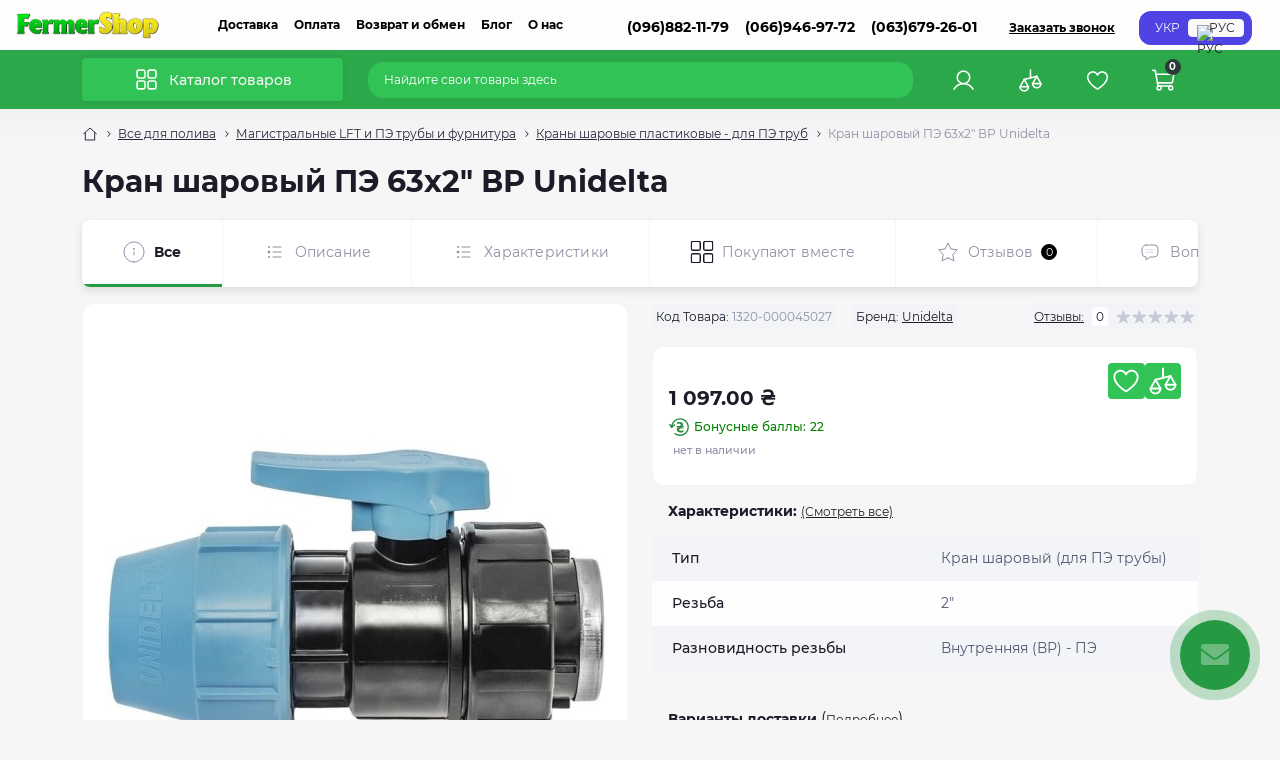

--- FILE ---
content_type: text/html; charset=utf-8
request_url: https://fermershop.com.ua/kran-sharovyj-pe-63h2-vr-unidelta-r-1320-000045027
body_size: 48663
content:
<!DOCTYPE html>
<!--[if IE]><![endif]-->
<!--[if IE 8 ]><html dir="ltr" lang="ru" class="ie8"><![endif]-->
<!--[if IE 9 ]><html dir="ltr" lang="ru" class="ie9"><![endif]-->
<!--[if (gt IE 9)|!(IE)]><!-->
<html dir="ltr" lang="ru" class="body-product">
<!--<![endif]-->
<head>
<meta charset="UTF-8" />
<meta name="viewport" content="width=device-width, initial-scale=1.0">
<meta http-equiv="X-UA-Compatible" content="IE=edge">
<title>Купить Кран шаровый ПЭ 63х2&quot; ВР Unidelta</title>
<base href="https://fermershop.com.ua/" />
<meta name="theme-color" content="rgb(255, 252, 252)"/>






<link href="image/jetcache/css/73438784a4701776fa3de294b68d93e9.css?1769676044" rel="stylesheet" type="text/css" />
<link href="catalog/view/javascript/datatables/datatables.min.css
" rel="stylesheet" media="screen" />



<link href="https://cdnjs.cloudflare.com/ajax/libs/font-awesome/4.7.0/css/font-awesome.css" rel="stylesheet" media="screen" />














<link href="https://fermershop.com.ua/kran-sharovyj-pe-63h2-vr-unidelta-r-1320-000045027" rel="canonical" />
<link href="https://fermershop.com.ua/image/catalog/fermershop.png" rel="icon" />
<script type="text/javascript">
    let octFonts = localStorage.getItem('octFonts');
    if (octFonts !== null) {
        var octHead  = document.getElementsByTagName('head')[0];
        var octLink  = document.createElement('link');
        octLink.rel  = 'stylesheet';
        octLink.type = 'text/css';
        octLink.href = location.protocol + '//' + location.host + '/catalog/view/theme/oct_showcase/stylesheet/oct-fonts.css';
        octLink.media = 'all';
        octHead.appendChild(octLink);
    }
</script>




						
						
<!-- Google tag (gtag.js) -->
<script type="text/javascript" async src="https://www.googletagmanager.com/gtag/js?id=G-0B4R5SMKJJ"></script>


<!-- Google Tag Manager -->
<script type="text/javascript">(function(w,d,s,l,i){w[l]=w[l]||[];w[l].push({'gtm.start':
new Date().getTime(),event:'gtm.js'});var f=d.getElementsByTagName(s)[0],
j=d.createElement(s),dl=l!='dataLayer'?'&l='+l:'';j.async=true;j.src=
'https://www.googletagmanager.com/gtm.js?id='+i+dl;f.parentNode.insertBefore(j,f);
})(window,document,'script','dataLayer','GTM-KD99V3XP');</script>
<!-- End Google Tag Manager --> 
						

<script type="application/json" id="ocdw_form_builder_json_request_data">{"product_id":"45027","path":"517_533_555","route":"product\/product"}</script>
<link rel="alternate" hreflang="uk" href="https://fermershop.com.ua/uk/kran-kulovij-pe-63h2-vr-unidelta-1320-000045027" />
<link rel="alternate" hreflang="x-default" href="https://fermershop.com.ua/uk/kran-kulovij-pe-63h2-vr-unidelta-1320-000045027" />
<link rel="alternate" hreflang="ru" href="https://fermershop.com.ua/kran-sharovyj-pe-63h2-vr-unidelta-r-1320-000045027" />
<style>

  .area1 {
    background-color: red;
  }
  .area2 {
    background-color: blue;
  }
.kjseries { padding: 15px; }
.add-kjseries { background-color: rgb(251, 174, 22); border: none; }
table.dataTable thead>tr>th.name { width: 30% !important; }
.kjseries .dataTables_info { display: none; }
.kjseries .dataTables_paginate { display: none; }
</style><style>
.rev_slider ul li {
display: none;
}
.rev_slider ul li:nth-child(1) {
 display: block; 

}
</style>
<style>

.rev_slider {
height: 751px;
}

</style>
</head>


<body>


			

						
<!-- Google Tag Manager (noscript) -->
<noscript><iframe src="https://www.googletagmanager.com/ns.html?id=GTM-KD99V3XP"
height="0" width="0" style="display:none;visibility:hidden"></iframe></noscript>
<!-- End Google Tag Manager (noscript) -->

					
<div id="sidebar" class="sidebar d-xl-none fade">
    <button type="button" class="sc-btn sc-btn-with-icon no-btn br-4 ms-auto sc-btn-close" data-sidebar="close" aria-label="Close">
        <span class="sc-btn-icon sc-btn-icon-close"></span>
    </button>
    <div class="sidebar-header py-2 ps-4 pe-2 fw-700 dark-text d-flex align-items-center">
        <span class="sidebar-header-text">Меню</span>
    </div>
    <div id="sc_sidebar_content" class="sidebar-inner"></div>
</div>
<nav id="top">
	<div class="container-fluid container-xxl d-flex align-items-center justify-content-between h-100">
        <div class="top-left d-flex align-items-center">
                            <div id="logo" class="d-flex align-items-center justify-content-center order-1 order-xl-0">
                                            <a href="https://fermershop.com.ua/ru">
                            <img loading="lazy" src="https://fermershop.com.ua/image/catalog/logo_fs.png" title="fermershop.com.ua" alt="fermershop.com.ua" class="img-fluid" width="150" height="70" />
                        </a>
                                    </div>
                        <button id="mobile-menu-button" type="button" class="sc-btn sc-btn-with-icon no-btn br-4 sc-top-btn d-xl-none order-0 order-xl-1 ms-1 me-3" onclick="scSidebar('Меню', 'menu');" aria-label="Menu">
                <span class="sc-btn-icon sc-btn-icon-menu"></span>
            </button>
            <button id="mobile-search-button" type="button" class="sc-btn sc-btn-with-icon no-btn br-4 sc-top-btn d-md-none order-0 order-xl-1 me-3" onclick="scSidebar('Поиск', 'search');" aria-label="Search">
                <span class="sc-btn-icon sc-btn-icon-search"></span>
            </button>
                            <button id="mobile-locations-button" type="button" class="sc-btn sc-btn-with-icon no-btn br-4 sc-top-btn d-md-none order-2 me-3 ms-auto" onclick="scSidebar('Контакты и адрес', 'locations');" aria-label="Locations">
                    <span class="sc-btn-icon sc-btn-icon-location"></span>
                </button>
                <button type="button" class="sc-btn sc-btn-with-icon no-btn br-4 sc-top-btn d-md-none order-3 login-show" aria-label="Account">
                            <span class="sc-btn-icon sc-btn-icon-account"></span>
            </button>
                            <ul class="top-left-links list-unstyled fw-600 fsz-12 d-none d-xl-flex align-items-center">
                                        <li><a href="https://fermershop.com.ua/informaciya-o-dostavke-6">Доставка</a></li>
                                        <li><a href="https://fermershop.com.ua/oplata-ru">Оплата</a></li>
                                        <li><a href="https://fermershop.com.ua/povernennya-obmin">Возврат и обмен</a></li>
                                        <li><a href="https://fermershop.com.ua/blog-ru">Блог</a></li>
                                        <li><a href="https://fermershop.com.ua/o-nas">О нас</a></li>
                                    </ul>
                    </div>
        <div class="top-right d-none d-md-flex align-items-center pe-md-3">
                            <div class="sc-dropdown-box">
                    <div class="sc-dropdown-toggle fw-700 fsz-14">(096)882-11-79 &nbsp;&nbsp; (066)946-97-72 &nbsp;&nbsp; (063)679-26-01 </div>
                    <div class="sc-dropdown">
                        <div class="sc-dropdown-inner br-4 p-3">
                                                            <div class="sc-dropdown-inner-title d-flex align-items-center mb-2">
                                    <img loading="lazy" src="catalog/view/theme/oct_showcase/img/sprite.svg#include--dropdown-shedule-icon" alt="" width="24" height="24">
                                    <span class="fw-500 dark-text ms-2">Время работы:</span>
                                </div>
                                <ul class="list-unstyled fsz-14 light-text">
                                                                            <li>Прием и обработка заказов по телефону:
</li>
                                                                            <li>с понедельника по пятницу – 9.00 до 18.00
</li>
                                                                            <li>
</li>
                                                                            <li>cуббота, воскресенье – выходной день</li>
                                                                    </ul>
                                                                                        <div class="sc-header-location-phones">
                                    <div class="sc-dropdown-inner-title d-flex align-items-center mt-3 mb-2">
                                        <img loading="lazy" src="catalog/view/theme/oct_showcase/img/sprite.svg#include--dropdown-phones-icon" alt="" width="24" height="24">
                                        <span class="fw-500 dark-text ms-2">Позвоните нам:</span>
                                    </div>
                                    <ul class="list-unstyled">
                                                                                    <li class="mb-1"><a href="tel:0681958018
" class="blue-link">(068) 195-80-18
</a></li>
                                                                                    <li class="mb-1"><a href="tel:0968821179
" class="blue-link">(096) 882-11-79
</a></li>
                                                                                    <li class="mb-1"><a href="tel:0507411310
" class="blue-link">(050) 741-13-10
</a></li>
                                                                                    <li class="mb-1"><a href="tel:0669469772
" class="blue-link">(066) 946-97-72
</a></li>
                                                                                    <li class="mb-1"><a href="tel:0636792601
" class="blue-link">(063) 679-26-01
</a></li>
                                                                                    <li class="mb-1"><a href="tel:0636238970" class="blue-link">(063) 623-89-70</a></li>
                                                                            </ul>
                                </div>
                                                        <a href="https://fermershop.com.ua/contact-us" class="sc-btn sc-btn-primary small br-4 w-100 mt-3">Перейти в контакты</a>
                        </div>
                    </div>
                </div>
                                    <span class="fsz-12 fw-600 popup-call-trigger" onclick="octPopupCallPhone();">Заказать звонок</span>
                                        			    
<div id="oct_desktop_language">

	<div id="language">
		<div id="form-language" class="sc-switcher d-flex align-items-center p-2 br-12 ms-3 ms-xl-4">
												<button type="button" class="br-4 fsz-12 d-flex align-items-center justify-content-center language-select" title="УКР" onclick="lm_deleteCookie('languageauto'); window.location = 'https://fermershop.com.ua/uk/kran-kulovij-pe-63h2-vr-unidelta-1320-000045027'">
					
												УКР
					</button>
														<button type="button" class="br-4 fsz-12 d-flex align-items-center justify-content-center language-select active" title="РУС" onclick="lm_setCookie('languageauto', '1', {expires: 180}); window.location = 'https://fermershop.com.ua/kran-sharovyj-pe-63h2-vr-unidelta-r-1320-000045027'">
						
																					<img loading="lazy" src="catalog/language/ru-ru/ru-ru.png" alt="РУС" title="РУС" class="me-1" width="8" height="6"/>
																			РУС
					</button>
				
		</div>
	</div>

</div>







                                </div>
	</div>
</nav>
<header class="header py-2">
    <div class="container-fluid container-xl position-relative">
        <div class="row">
            <div class="col-md-3 d-none d-xl-flex">
                <button id="menuToggleButton" type="button" class="sc-btn sc-btn-secondary br-4 py-2 px-3 w-100 fsz-14">
                    <img loading="lazy" src="https://fermershop.com.ua/image/catalog/fermer-ico-menu/Frame 1.svg" weight="25" height="25" style="padding-right: 10px;"/>
					<!--<span class="sc-btn-icon sc-btn-icon-catalog"></span>-->
                    <span class="sc-btn-text">Каталог товаров</span>
                </button>
            </div>
            <div class="col-12 col-xl-9">
                <div class="d-flex align-items-center header-search-box">
                    <div class="header-search flex-grow-1 d-none d-md-block">
	<form id="search" class="position-relative">
	    <input id="input_search" type="text" name="search" value="" placeholder="Найдите свои товары здесь" class="form-control br-8 py-2 px-3">
	    <button type="button" aria-label="Search" id="sc-search-button" class="sc-btn sc-btn-outline sc-btn-outline-secondary sc-btn-with-icon">
			<span class="sc-btn-icon sc-btn-icon-search"></span>
		</button>
		<div id="sc_livesearch_close" onclick="clearLiveSearch();" class="sc-livesearch-close d-flex align-items-center justify-content-center">
			<span></span>
		</div>
		<div id="sc_livesearch" class="sc-livesearch"></div>
	</form>
</div>


                    <div class="header-buttons d-flex justify-content-between justify-content-md-end align-items-center pe-md-3">
                        <button type="button" class="sc-btn sc-btn-with-icon no-btn d-flex flex-column justify-content-between fsz-12 align-items-center d-md-none header-buttons-catalog align-self-stretch" onclick="scSidebar('Меню', 'menu', 'menu');">
						<img loading="lazy" class="sc-btn-icon" src="https://fermershop.com.ua/image/catalog/fermer-ico-menu/Frame 1.svg" />
                            <!--<span class="sc-btn-icon sc-btn-icon-catalog"></span>-->
                            <!--<span class="text-lowercase">Каталог</span>-->
                        </button>
                                                                                                            <button type="button" class="sc-btn sc-btn-with-icon no-btn header-buttons-account d-none d-md-flex flex-column justify-content-between fsz-12 align-items-center align-self-stretch login-show">
								<img loading="lazy" class="sc-btn-icon" src="https://fermershop.com.ua/image/catalog/fermer-ico-menu/User.svg" />
                                    <!--<span class="sc-btn-icon sc-btn-icon-account"></span>-->
                                    <!--<span class="text-lowercase">Кабинет</span>-->
                                </button>
                                                                            <a href="https://fermershop.com.ua/compare-products" class="sc-btn sc-btn-with-icon no-btn header-buttons-compare d-flex flex-column justify-content-between fsz-12 align-items-center align-self-stretch">
                            <!--<span class="sc-btn-icon sc-btn-icon-compare"></span>-->
							<img loading="lazy" class="sc-btn-icon" src="https://fermershop.com.ua/image/catalog/fermer-ico-menu/imbalance.svg" />
                            <!--<span class="text-lowercase">Сравнить</span>-->
                        </a>
                        <a href="https://fermershop.com.ua/wishlist" class="sc-btn sc-btn-with-icon no-btn d-flex flex-column justify-content-between header-buttons-wishlist fsz-12 align-items-center align-self-stretch">
						<img loading="lazy" class="sc-btn-icon" src="https://fermershop.com.ua/image/catalog/fermer-ico-menu/Heart.svg" />
                            <!--<span class="sc-btn-icon sc-btn-icon-wishlist"></span>-->
                            <!--<span class="text-lowercase">Закладки</span>-->
                        </a>
                        <button title="Корзина" id="cart" class="sc-btn sc-btn-with-icon no-btn d-flex flex-column justify-content-between header-buttons-cart fsz-12 align-items-center align-self-stretch" type="button" onclick="octPopupCart();">
<img loading="lazy" class="sc-btn-icon" src="https://fermershop.com.ua/image/catalog/fermer-ico-menu/ShoppingCart.svg" />
    <!--<span class="sc-btn-icon sc-btn-icon-cart"></span>-->
    <!--<span class="text-lowercase">Корзина</span>-->
    <span class="header-buttons-cart-quantity px-1">0</span>
</button>

                    </div>
                                            <div id="sc_sidebar_locations_inner" class="d-none">
                            <div id="sc_sidebar_locations" class="d-none sidebar-locations p-3">
                                <div class="sc-location content-block active fsz-12">
                                    <div class="d-flex align-items-center">
                                        <div class="sc-location-address fw-700 dark-text pe-4 fsz-14">Киев, ул. Светлицкого 35, оф. 43/1-1 (Самовывоз недоступен)</div>
                                                                            </div>
                                                                    </div>
                                                                
                            </div>
                        </div>
                                    </div>
            </div>
        </div>
                    <div class="sc-megamenu">
            <nav>
                <ul class="sc-megamenu-list list-unstyled py-2">
                                        <li class="sc-megamenu-list-item d-flex align-items-center justify-content-between">
                        <a href="vse-dlya-poliva"  class="d-flex align-items-center flex-grow-1">
                                                            <img loading="lazy" src="https://fermershop.com.ua/image/catalog/fermer-ico-menu/vse-dlja-polivu.svg" alt="Все для полива" width="32" height="32">
                                                        <span class="fsz-14 ps-3">Все для полива</span>
                        </a>
                                                    <span class="sc-btn sc-btn-with-icon br-4 no-btn d-flex align-items-center justify-content-center">
                                <span class="sc-btn-icon sc-btn-icon-chevron"></span>
                            </span>
                                                                                                <div class="sc-megamenu-child">
                                                        <div class="sc-megamenu-child-wrapper">
                                <div class="sc-megamenu-child-title fw-700 fsz-20 dark-text mb-4">Все для полива</div>
                                <div class="d-flex">
                                                                        <div class="sc-megamenu-children flex-grow-1">
                                                                                                                        <div class="sc-megamenu-children-item">
                                            <a href="https://fermershop.com.ua/kapelny-poliv" title="Капельный, спрей полив" class="sc-megamenu-children-title fw-700 d-flex flex-column">
      <div class="d-flex">
      <img loading="lazy" class="my-2" src="https://fermershop.com.ua/image/cache/catalog/categorii/kapelny-poliv-40x40.png" alt="Все для полива" width="40" height="40" />
      <span class="my-3">Капельный, спрей полив</span>
    </div>
  </a>
                                                                                            <ul class="list-unstyled fsz-my">
                                                                                                        <li>
                                                        <a href="https://fermershop.com.ua/kapelnaya-lenta" title="Капельная лента">Капельная лента</a>
                                                    </li>
                                                                                                        <li>
                                                        <a href="https://fermershop.com.ua/furnitura-dlya-kapelnoy-lenty" title="Фурнитура для капельной ленты">Фурнитура для капельной ленты</a>
                                                    </li>
                                                                                                        <li>
                                                        <a href="https://fermershop.com.ua/kapelnaya-trubka" title="Капельная трубка">Капельная трубка</a>
                                                    </li>
                                                                                                        <li>
                                                        <a href="https://fermershop.com.ua/furnitura-dlya-kapelnoy-trubki" title="Фурнитура для капельной трубки">Фурнитура для капельной трубки</a>
                                                    </li>
                                                                                                        <li>
                                                        <a href="https://fermershop.com.ua/sprey-poliv-tuman" title="Спрей полив ">Спрей полив </a>
                                                    </li>
                                                                                                        <li>
                                                        <a href="https://fermershop.com.ua/kapelnicy-i-dyrokoly" title="Капельницы">Капельницы</a>
                                                    </li>
                                                                                                        <li>
                                                        <a href="https://fermershop.com.ua/kapelnicy-0" title="Микрополив, туманообразователи, микроджет полив">Микрополив, туманообразователи, микроджет полив</a>
                                                    </li>
                                                                                                        <li>
                                                        <a href="https://fermershop.com.ua/shlangi-kapillyarnye-sochashchiesya" title="Шланги капиллярные (сочащиеся)">Шланги капиллярные (сочащиеся)</a>
                                                    </li>
                                                                                                    </ul>
																									<a href="https://fermershop.com.ua/kapelny-poliv" title="Капельный, спрей полив" class="all_see">Смотреть все</a>
												                                                                                    </div>
                                                                                <div class="sc-megamenu-children-item">
                                            <a href="https://fermershop.com.ua/nabory-dlja-poliva-r-1128" title="Наборы для полива" class="sc-megamenu-children-title fw-700 d-flex flex-column">
      <div class="d-flex">
      <img loading="lazy" class="my-2" src="https://fermershop.com.ua/image/cache/catalog/categorii/nabori-dlja-polivu-40x40.png" alt="Все для полива" width="40" height="40" />
      <span class="my-3">Наборы для полива</span>
    </div>
  </a>
                                                                                            <ul class="list-unstyled fsz-my">
                                                                                                        <li>
                                                        <a href="https://fermershop.com.ua/nabor-kapelnogo-poliva" title="Наборы для капельного полива">Наборы для капельного полива</a>
                                                    </li>
                                                                                                        <li>
                                                        <a href="https://fermershop.com.ua/nabory-dlja-sprej-poliva-r-1134" title="Наборы для спрей полива">Наборы для спрей полива</a>
                                                    </li>
                                                                                                        <li>
                                                        <a href="https://fermershop.com.ua/nabory-dlja-poliva-teplits-r-1132" title="Наборы для полива теплиц">Наборы для полива теплиц</a>
                                                    </li>
                                                                                                        <li>
                                                        <a href="https://fermershop.com.ua/uvlazhnenie-dlya-dvora-i-letnih-terass" title="Наборы для увлажнения летних террас">Наборы для увлажнения летних террас</a>
                                                    </li>
                                                                                                        <li>
                                                        <a href="https://fermershop.com.ua/nabory-dlja-mikropoliva-gardena-r-1130" title="Наборы для микрополива - Gardena">Наборы для микрополива - Gardena</a>
                                                    </li>
                                                                                                        <li>
                                                        <a href="https://fermershop.com.ua/nabory-dlja-avtomaticheskogo-poliva-vazonov-r-1519" title="Наборы для автоматического полива вазонов">Наборы для автоматического полива вазонов</a>
                                                    </li>
                                                                                                    </ul>
												                                                                                    </div>
                                                                                <div class="sc-megamenu-children-item">
                                            <a href="https://fermershop.com.ua/shlangi" title="Шланги, оросители, фурнитура" class="sc-megamenu-children-title fw-700 d-flex flex-column">
      <div class="d-flex">
      <img loading="lazy" class="my-2" src="https://fermershop.com.ua/image/cache/catalog/categorii/shlangi-zroshuvachi-furnitura_-40x40.png" alt="Все для полива" width="40" height="40" />
      <span class="my-3">Шланги, оросители, фурнитура</span>
    </div>
  </a>
                                                                                            <ul class="list-unstyled fsz-my">
                                                                                                        <li>
                                                        <a href="https://fermershop.com.ua/shlangi-pozharnye-ploskie-napornye-r-1468" title="Шланги пожарные, плоские, напорные">Шланги пожарные, плоские, напорные</a>
                                                    </li>
                                                                                                        <li>
                                                        <a href="https://fermershop.com.ua/shlangi-polivochnye" title="Шланги поливочные, пищевые, высокого давления">Шланги поливочные, пищевые, высокого давления</a>
                                                    </li>
                                                                                                        <li>
                                                        <a href="https://fermershop.com.ua/furnitura-k-shlangam" title="Фурнитура к шлангам">Фурнитура к шлангам</a>
                                                    </li>
                                                                                                        <li>
                                                        <a href="https://fermershop.com.ua/pistolety-polivochnye-brandspoyty" title="Пистолеты поливочные, брандспойты">Пистолеты поливочные, брандспойты</a>
                                                    </li>
                                                                                                        <li>
                                                        <a href="https://fermershop.com.ua/orositeli-fregaty-sprinklera" title="Оросители, фрегаты, спринклера">Оросители, фрегаты, спринклера</a>
                                                    </li>
                                                                                                        <li>
                                                        <a href="https://fermershop.com.ua/dozhdevateli" title="Дождеватели">Дождеватели</a>
                                                    </li>
                                                                                                        <li>
                                                        <a href="https://fermershop.com.ua/katushki-dlya-shlangov" title="Катушки для шлангов">Катушки для шлангов</a>
                                                    </li>
                                                                                                        <li>
                                                        <a href="https://fermershop.com.ua/nabory-dlya-poliva" title="Поливочные наборы">Поливочные наборы</a>
                                                    </li>
                                                                                                    </ul>
																									<a href="https://fermershop.com.ua/shlangi" title="Шланги, оросители, фурнитура" class="all_see">Смотреть все</a>
												                                                                                    </div>
                                                                                <div class="sc-megamenu-children-item">
                                            <a href="https://fermershop.com.ua/magistralnye-truby-i-furnitura-lft-pe" title="Магистральные LFT и ПЭ трубы и фурнитура" class="sc-megamenu-children-title fw-700 d-flex flex-column">
      <div class="d-flex">
      <img loading="lazy" class="my-2" src="https://fermershop.com.ua/image/cache/catalog/product_category/poliv-magistralnye-truby-i-furnitura-lft-pe-40x40.png" alt="Все для полива" width="40" height="40" />
      <span class="my-3">Магистральные LFT и ПЭ трубы и фурнитура</span>
    </div>
  </a>
                                                                                            <ul class="list-unstyled fsz-my">
                                                                                                        <li>
                                                        <a href="https://fermershop.com.ua/pe-truby" title="ПЭ трубы">ПЭ трубы</a>
                                                    </li>
                                                                                                        <li>
                                                        <a href="https://fermershop.com.ua/furnitura-k-pe-trubam" title="Фурнитура к ПЭ трубам">Фурнитура к ПЭ трубам</a>
                                                    </li>
                                                                                                        <li>
                                                        <a href="https://fermershop.com.ua/krany-sharovye-plastikovye-dlya-pe-trub" title="Краны шаровые пластиковые - для ПЭ труб">Краны шаровые пластиковые - для ПЭ труб</a>
                                                    </li>
                                                                                                        <li>
                                                        <a href="https://fermershop.com.ua/gibkie-shlangi-layflat" title="Гибкие шланги LayFlat (LFT)">Гибкие шланги LayFlat (LFT)</a>
                                                    </li>
                                                                                                        <li>
                                                        <a href="https://fermershop.com.ua/furnitura-dlya-layflat-lft" title="Фурнитура для LayFlat (LFT)">Фурнитура для LayFlat (LFT)</a>
                                                    </li>
                                                                                                    </ul>
												                                                                                    </div>
                                                                                <div class="sc-megamenu-children-item">
                                            <a href="https://fermershop.com.ua/uvlazhnenie-dlya-dvora-i-letnih-terass" title="Наборы для увлажнения летних террас" class="sc-megamenu-children-title fw-700 d-flex flex-column">
      <div class="d-flex">
      <img loading="lazy" class="my-2" src="https://fermershop.com.ua/image/cache/catalog/categorii/uvlazhnenie-dlya-dvora-i-letnih-terass-40x40.png" alt="Все для полива" width="40" height="40" />
      <span class="my-3">Наборы для увлажнения летних террас</span>
    </div>
  </a>
                                                                                    </div>
                                                                                <div class="sc-megamenu-children-item">
                                            <a href="https://fermershop.com.ua/krany-mufty-vrezki-troyniki" title="Краны, муфты, врезки, тройники" class="sc-megamenu-children-title fw-700 d-flex flex-column">
      <div class="d-flex">
      <img loading="lazy" class="my-2" src="https://fermershop.com.ua/image/cache/catalog/categorii/krany-mufty-vrezki-troyniki-40x40.png" alt="Все для полива" width="40" height="40" />
      <span class="my-3">Краны, муфты, врезки, тройники</span>
    </div>
  </a>
                                                                                            <ul class="list-unstyled fsz-my">
                                                                                                        <li>
                                                        <a href="https://fermershop.com.ua/krany-latunnye" title="Краны латунные">Краны латунные</a>
                                                    </li>
                                                                                                        <li>
                                                        <a href="https://fermershop.com.ua/krany-sharovye-plastikovye-rezbovye" title="Краны шаровые пластиковые - резьбовые">Краны шаровые пластиковые - резьбовые</a>
                                                    </li>
                                                                                                        <li>
                                                        <a href="https://fermershop.com.ua/zadvizhki-r-1139" title="Задвижки">Задвижки</a>
                                                    </li>
                                                                                                        <li>
                                                        <a href="https://fermershop.com.ua/bystrorazyomnoe-soedinenie-camlock" title="Быстроразъёмное соединение CamLock">Быстроразъёмное соединение CamLock</a>
                                                    </li>
                                                                                                        <li>
                                                        <a href="https://fermershop.com.ua/zatvory-diskovye-batterflyay" title="Затворы дисковые Баттерфляй">Затворы дисковые Баттерфляй</a>
                                                    </li>
                                                                                                        <li>
                                                        <a href="https://fermershop.com.ua/fitingi-mufty-troyniki-latunnye" title="Фитинги, муфты, тройники латунные">Фитинги, муфты, тройники латунные</a>
                                                    </li>
                                                                                                        <li>
                                                        <a href="https://fermershop.com.ua/fitingi-mufty-troyniki-plastikovye" title="Фитинги, муфты, тройники пластиковые">Фитинги, муфты, тройники пластиковые</a>
                                                    </li>
                                                                                                        <li>
                                                        <a href="https://fermershop.com.ua/vrezki-v-yomkost" title="Врезки в ёмкость">Врезки в ёмкость</a>
                                                    </li>
                                                                                                    </ul>
																									<a href="https://fermershop.com.ua/krany-mufty-vrezki-troyniki" title="Краны, муфты, врезки, тройники" class="all_see">Смотреть все</a>
												                                                                                    </div>
                                                                                <div class="sc-megamenu-children-item">
                                            <a href="https://fermershop.com.ua/filtra-krany-reduktora-davleniya" title="Фильтры, инжекторы, редукторы, манометры" class="sc-megamenu-children-title fw-700 d-flex flex-column">
      <div class="d-flex">
      <img loading="lazy" class="my-2" src="https://fermershop.com.ua/image/cache/catalog/categorii/filtra-krany-reduktora-davleniya-40x40.png" alt="Все для полива" width="40" height="40" />
      <span class="my-3">Фильтры, инжекторы, редукторы, манометры</span>
    </div>
  </a>
                                                                                            <ul class="list-unstyled fsz-my">
                                                                                                        <li>
                                                        <a href="https://fermershop.com.ua/filtry" title="Фильтры">Фильтры</a>
                                                    </li>
                                                                                                        <li>
                                                        <a href="https://fermershop.com.ua/inzhektory-dlya-vneseniya-udobreniy" title="Инжекторы для внесения удобрений">Инжекторы для внесения удобрений</a>
                                                    </li>
                                                                                                        <li>
                                                        <a href="https://fermershop.com.ua/manometry-i-komplektuyushchie" title="Манометры и комплектующие">Манометры и комплектующие</a>
                                                    </li>
                                                                                                        <li>
                                                        <a href="https://fermershop.com.ua/regulyatory-davleniya" title="Регуляторы давления">Регуляторы давления</a>
                                                    </li>
                                                                                                        <li>
                                                        <a href="https://fermershop.com.ua/vozdushnye-klapany" title="Воздушные клапаны">Воздушные клапаны</a>
                                                    </li>
                                                                                                        <li>
                                                        <a href="https://fermershop.com.ua/schetchiki-vody" title="Счетчики воды">Счетчики воды</a>
                                                    </li>
                                                                                                        <li>
                                                        <a href="https://fermershop.com.ua/filtry-avtomaticheskie-i-poluavtomaticheskie" title="Фильтры автоматические и полуавтоматические">Фильтры автоматические и полуавтоматические</a>
                                                    </li>
                                                                                                        <li>
                                                        <a href="https://fermershop.com.ua/filtry-graviynye" title="Фильтры гравийные">Фильтры гравийные</a>
                                                    </li>
                                                                                                    </ul>
																									<a href="https://fermershop.com.ua/filtra-krany-reduktora-davleniya" title="Фильтры, инжекторы, редукторы, манометры" class="all_see">Смотреть все</a>
												                                                                                    </div>
                                                                                <div class="sc-megamenu-children-item">
                                            <a href="https://fermershop.com.ua/autopoliv" title="Системы автоматического полива" class="sc-megamenu-children-title fw-700 d-flex flex-column">
      <div class="d-flex">
      <img loading="lazy" class="my-2" src="https://fermershop.com.ua/image/cache/catalog/categorii/autopoliv-40x40.png" alt="Все для полива" width="40" height="40" />
      <span class="my-3">Системы автоматического полива</span>
    </div>
  </a>
                                                                                            <ul class="list-unstyled fsz-my">
                                                                                                        <li>
                                                        <a href="https://fermershop.com.ua/kontrollery" title="Контроллеры">Контроллеры</a>
                                                    </li>
                                                                                                        <li>
                                                        <a href="https://fermershop.com.ua/elektromagnitnye-klapany" title="Электромагнитные клапаны">Электромагнитные клапаны</a>
                                                    </li>
                                                                                                        <li>
                                                        <a href="https://fermershop.com.ua/datchiki-dozhdya-i-solnechnoy-sinhronizacii" title="Датчики дождя и солнечной синхронизации">Датчики дождя и солнечной синхронизации</a>
                                                    </li>
                                                                                                        <li>
                                                        <a href="https://fermershop.com.ua/oroshajuschie-ustrojstva-r-1159" title="Орошающие устройства">Орошающие устройства</a>
                                                    </li>
                                                                                                        <li>
                                                        <a href="https://fermershop.com.ua/montazhnye-izdeliya-i-aksessuary" title="Монтажные изделия и аксессуары">Монтажные изделия и аксессуары</a>
                                                    </li>
                                                                                                        <li>
                                                        <a href="https://fermershop.com.ua/podzemnaya-sistema-kornevogo-poliva" title="Подземная система корневого полива">Подземная система корневого полива</a>
                                                    </li>
                                                                                                        <li>
                                                        <a href="https://fermershop.com.ua/aksessuary-k-avtomaticheskomu-polivu" title="Аксессуары к автоматическому поливу">Аксессуары к автоматическому поливу</a>
                                                    </li>
                                                                                                    </ul>
																									<a href="https://fermershop.com.ua/autopoliv" title="Системы автоматического полива" class="all_see">Смотреть все</a>
												                                                                                    </div>
                                                                                <div class="sc-megamenu-children-item">
                                            <a href="https://fermershop.com.ua/emkosti-dlya-vody" title="Емкости для воды" class="sc-megamenu-children-title fw-700 d-flex flex-column">
      <div class="d-flex">
      <img loading="lazy" class="my-2" src="https://fermershop.com.ua/image/cache/catalog/product_category/poliv_emkosti_gorizontalnue-40x40.png" alt="Все для полива" width="40" height="40" />
      <span class="my-3">Емкости для воды</span>
    </div>
  </a>
                                                                                            <ul class="list-unstyled fsz-my">
                                                                                                        <li>
                                                        <a href="https://fermershop.com.ua/emkosti-gorizontalnye" title="Емкости горизонтальные">Емкости горизонтальные</a>
                                                    </li>
                                                                                                        <li>
                                                        <a href="https://fermershop.com.ua/emkosti-vertikalnye" title="Емкости вертикальные">Емкости вертикальные</a>
                                                    </li>
                                                                                                        <li>
                                                        <a href="https://fermershop.com.ua/emkosti-kvadratnye-pryamougolnye-ovalnye" title="Емкости квадратные, прямоугольные, овальные">Емкости квадратные, прямоугольные, овальные</a>
                                                    </li>
                                                                                                        <li>
                                                        <a href="https://fermershop.com.ua/emkosti-dlya-kanalizacii-septiki-i-komplektuyushchie-k-septikam" title="Емкости  для канализации, септики и комплектующие к септикам">Емкости  для канализации, септики и комплектующие к септикам</a>
                                                    </li>
                                                                                                        <li>
                                                        <a href="https://fermershop.com.ua/emkosti-dlya-perevozki" title="Емкости для перевозки">Емкости для перевозки</a>
                                                    </li>
                                                                                                        <li>
                                                        <a href="https://fermershop.com.ua/baki-dlya-dusha" title="Баки для душа">Баки для душа</a>
                                                    </li>
                                                                                                        <li>
                                                        <a href="https://fermershop.com.ua/rukomoyniki-plastikovye" title="Рукомойники пластиковые">Рукомойники пластиковые</a>
                                                    </li>
                                                                                                        <li>
                                                        <a href="https://fermershop.com.ua/bidony-plastikovye" title="Бидоны пластиковые">Бидоны пластиковые</a>
                                                    </li>
                                                                                                    </ul>
																									<a href="https://fermershop.com.ua/emkosti-dlya-vody" title="Емкости для воды" class="all_see">Смотреть все</a>
												                                                                                    </div>
                                                                                                                    </div>
                                </div>
                            </div>
                                                    </div>
                                            </li>
                                        <li class="sc-megamenu-list-item d-flex align-items-center justify-content-between">
                        <a href="nasosy-motopompy-komplektuyushchie"  class="d-flex align-items-center flex-grow-1">
                                                            <img loading="lazy" src="https://fermershop.com.ua/image/catalog/nasosna-tehnika (1).svg" alt="Насосная техника" width="32" height="32">
                                                        <span class="fsz-14 ps-3">Насосная техника</span>
                        </a>
                                                    <span class="sc-btn sc-btn-with-icon br-4 no-btn d-flex align-items-center justify-content-center">
                                <span class="sc-btn-icon sc-btn-icon-chevron"></span>
                            </span>
                                                                                                <div class="sc-megamenu-child">
                                                        <div class="sc-megamenu-child-wrapper">
                                <div class="sc-megamenu-child-title fw-700 fsz-20 dark-text mb-4">Насосная техника</div>
                                <div class="d-flex">
                                                                        <div class="sc-megamenu-children flex-grow-1">
                                                                                                                        <div class="sc-megamenu-children-item">
                                            <a href="https://fermershop.com.ua/nasosy" title="Насосы" class="sc-megamenu-children-title fw-700 d-flex flex-column">
      <div class="d-flex">
      <img loading="lazy" class="my-2" src="https://fermershop.com.ua/image/cache/catalog/new-img-cat/насоси-2-40x40.png" alt="Насосная техника" width="40" height="40" />
      <span class="my-3">Насосы</span>
    </div>
  </a>
                                                                                            <ul class="list-unstyled fsz-my">
                                                                                                        <li>
                                                        <a href="https://fermershop.com.ua/nasosy-pogruzhnye-dlya-skvazhin" title="Насосы погружные для скважин">Насосы погружные для скважин</a>
                                                    </li>
                                                                                                        <li>
                                                        <a href="https://fermershop.com.ua/nasosnye-stancii" title="Насосные станции">Насосные станции</a>
                                                    </li>
                                                                                                        <li>
                                                        <a href="https://fermershop.com.ua/nasosy-poverhnostnye" title="Насосы поверхностные">Насосы поверхностные</a>
                                                    </li>
                                                                                                        <li>
                                                        <a href="https://fermershop.com.ua/nasosy-bez-elektrodvigateley" title="Насосы без электродвигателей">Насосы без электродвигателей</a>
                                                    </li>
                                                                                                        <li>
                                                        <a href="https://fermershop.com.ua/nasosy-pogruzhnye-dlya-kolodcev" title="Насосы погружные для колодцев">Насосы погружные для колодцев</a>
                                                    </li>
                                                                                                        <li>
                                                        <a href="https://fermershop.com.ua/nasosy-drenazhnye" title="Насосы дренажные">Насосы дренажные</a>
                                                    </li>
                                                                                                        <li>
                                                        <a href="https://fermershop.com.ua/nasosy-dlya-povysheniya-davleniya" title="Насосы для повышения давления">Насосы для повышения давления</a>
                                                    </li>
                                                                                                    </ul>
																									<a href="https://fermershop.com.ua/nasosy" title="Насосы" class="all_see">Смотреть все</a>
												                                                                                    </div>
                                                                                <div class="sc-megamenu-children-item">
                                            <a href="https://fermershop.com.ua/avtomatika-k-nasosam" title="Автоматика к насосам" class="sc-megamenu-children-title fw-700 d-flex flex-column">
      <div class="d-flex">
      <img loading="lazy" class="my-2" src="https://fermershop.com.ua/image/cache/catalog/product_category/nasosy-avtomaticheskie-regulyatory-davleniya-40x40.png" alt="Насосная техника" width="40" height="40" />
      <span class="my-3">Автоматика к насосам</span>
    </div>
  </a>
                                                                                            <ul class="list-unstyled fsz-my">
                                                                                                        <li>
                                                        <a href="https://fermershop.com.ua/avtomaticheskie-regulyatory-davleniya" title="Автоматические регуляторы давления">Автоматические регуляторы давления</a>
                                                    </li>
                                                                                                        <li>
                                                        <a href="https://fermershop.com.ua/datchiki-davlenija-r-1517" title="Датчики давления">Датчики давления</a>
                                                    </li>
                                                                                                        <li>
                                                        <a href="https://fermershop.com.ua/invertory" title="Инверторы">Инверторы</a>
                                                    </li>
                                                                                                        <li>
                                                        <a href="https://fermershop.com.ua/pulty-upravleniya" title="Пульты управления">Пульты управления</a>
                                                    </li>
                                                                                                        <li>
                                                        <a href="https://fermershop.com.ua/puskovye-bloki-r-1157" title="Пусковые блоки">Пусковые блоки</a>
                                                    </li>
                                                                                                        <li>
                                                        <a href="https://fermershop.com.ua/chastotnye-preobrazovateli-r-611" title="Частотные преобразователи">Частотные преобразователи</a>
                                                    </li>
                                                                                                    </ul>
												                                                                                    </div>
                                                                                <div class="sc-megamenu-children-item">
                                            <a href="https://fermershop.com.ua/aksessuary-k-nasosam" title="Аксессуары к насосам" class="sc-megamenu-children-title fw-700 d-flex flex-column">
      <div class="d-flex">
      <img loading="lazy" class="my-2" src="https://fermershop.com.ua/image/cache/catalog/new-img-cat/Аксесуари%20до%20насосів-40x40.png" alt="Насосная техника" width="40" height="40" />
      <span class="my-3">Аксессуары к насосам</span>
    </div>
  </a>
                                                                                            <ul class="list-unstyled fsz-my">
                                                                                                        <li>
                                                        <a href="https://fermershop.com.ua/manometry-r-613" title="Манометры">Манометры</a>
                                                    </li>
                                                                                                        <li>
                                                        <a href="https://fermershop.com.ua/soedinitelnye-mufty" title="Соединительные муфты">Соединительные муфты</a>
                                                    </li>
                                                                                                        <li>
                                                        <a href="https://fermershop.com.ua/shlangi-antivibratsionnye-r-615" title="Шланги антивибрационные">Шланги антивибрационные</a>
                                                    </li>
                                                                                                        <li>
                                                        <a href="https://fermershop.com.ua/kabeli-vilki-termousadki" title="Кабели, вилки, термоусадки">Кабели, вилки, термоусадки</a>
                                                    </li>
                                                                                                    </ul>
												                                                                                    </div>
                                                                                <div class="sc-megamenu-children-item">
                                            <a href="https://fermershop.com.ua/gidroakkumuljatory-i-komplektujuschie-r-604" title="Гидроаккумуляторы и комплектующие" class="sc-megamenu-children-title fw-700 d-flex flex-column">
      <div class="d-flex">
      <img loading="lazy" class="my-2" src="https://fermershop.com.ua/image/cache/catalog/new-img-cat/Гідроакумулятори%20і%20комлектуючі-40x40.png" alt="Насосная техника" width="40" height="40" />
      <span class="my-3">Гидроаккумуляторы и комплектующие</span>
    </div>
  </a>
                                                                                            <ul class="list-unstyled fsz-my">
                                                                                                        <li>
                                                        <a href="https://fermershop.com.ua/gidroakkumulyatory" title="Гидроаккумуляторы">Гидроаккумуляторы</a>
                                                    </li>
                                                                                                        <li>
                                                        <a href="https://fermershop.com.ua/membrany-flantsy-r-617" title="Мембраны, фланцы">Мембраны, фланцы</a>
                                                    </li>
                                                                                                    </ul>
												                                                                                    </div>
                                                                                <div class="sc-megamenu-children-item">
                                            <a href="https://fermershop.com.ua/klapany-poplavki-zabornye-filtry" title="Клапаны, поплавки, заборные фильтры" class="sc-megamenu-children-title fw-700 d-flex flex-column">
      <div class="d-flex">
      <img loading="lazy" class="my-2" src="https://fermershop.com.ua/image/cache/catalog/new-img-cat/Клапани-поплавки-забірні-фільтри-40x40.png" alt="Насосная техника" width="40" height="40" />
      <span class="my-3">Клапаны, поплавки, заборные фильтры</span>
    </div>
  </a>
                                                                                            <ul class="list-unstyled fsz-my">
                                                                                                        <li>
                                                        <a href="https://fermershop.com.ua/obratnye-klapany-i-zabornye-filtry" title="Клапана обратного хода">Клапана обратного хода</a>
                                                    </li>
                                                                                                        <li>
                                                        <a href="https://fermershop.com.ua/klapany-redukcionnye-i-zashchitnye" title="Клапаны редукционные и защитные">Клапаны редукционные и защитные</a>
                                                    </li>
                                                                                                        <li>
                                                        <a href="https://fermershop.com.ua/zabornye-filtra-r-1114" title="Заборные фильтра">Заборные фильтра</a>
                                                    </li>
                                                                                                        <li>
                                                        <a href="https://fermershop.com.ua/poplavki-i-poplavkovye-vyklyuchateli" title="Поплавки и поплавковые выключатели">Поплавки и поплавковые выключатели</a>
                                                    </li>
                                                                                                    </ul>
												                                                                                    </div>
                                                                                <div class="sc-megamenu-children-item">
                                            <a href="https://fermershop.com.ua/motopompy" title="Мотопомпы" class="sc-megamenu-children-title fw-700 d-flex flex-column">
      <div class="d-flex">
      <img loading="lazy" class="my-2" src="https://fermershop.com.ua/image/cache/catalog/841/841-000006663-40x40.jpg" alt="Насосная техника" width="40" height="40" />
      <span class="my-3">Мотопомпы</span>
    </div>
  </a>
                                                                                    </div>
                                                                                <div class="sc-megamenu-children-item">
                                            <a href="https://fermershop.com.ua/dlja-skvazhin-r-607" title="Комплектующие для скважин" class="sc-megamenu-children-title fw-700 d-flex flex-column">
      <div class="d-flex">
      <img loading="lazy" class="my-2" src="https://fermershop.com.ua/image/cache/catalog/categorii/dlja-sverdlovin-40x40.png" alt="Насосная техника" width="40" height="40" />
      <span class="my-3">Комплектующие для скважин</span>
    </div>
  </a>
                                                                                    </div>
                                                                                <div class="sc-megamenu-children-item">
                                            <a href="https://fermershop.com.ua/nasosy-dlja-vom-val-otbora-moschnosti-r-634" title="Насосы для ВОМ (вал отбора мощности)" class="sc-megamenu-children-title fw-700 d-flex flex-column">
      <div class="d-flex">
      <img loading="lazy" class="my-2" src="https://fermershop.com.ua/image/cache/catalog/categorii/nasosi-dlja-vvp-val-vidboru-potuzhnosti-40x40.png" alt="Насосная техника" width="40" height="40" />
      <span class="my-3">Насосы для ВОМ (вал отбора мощности)</span>
    </div>
  </a>
                                                                                    </div>
                                                                                                                    </div>
                                </div>
                            </div>
                                                    </div>
                                            </li>
                                        <li class="sc-megamenu-list-item d-flex align-items-center justify-content-between">
                        <a href="rulonnye-ukryvnye-materialy"  class="d-flex align-items-center flex-grow-1">
                                                            <img loading="lazy" src="https://fermershop.com.ua/image/catalog/fermer-ico-menu/rulonnye-materialy.svg" alt="Рулонные, укрывные материалы" width="32" height="32">
                                                        <span class="fsz-14 ps-3">Рулонные, укрывные материалы</span>
                        </a>
                                                    <span class="sc-btn sc-btn-with-icon br-4 no-btn d-flex align-items-center justify-content-center">
                                <span class="sc-btn-icon sc-btn-icon-chevron"></span>
                            </span>
                                                                                                <div class="sc-megamenu-child">
                                                        <div class="sc-megamenu-child-wrapper">
                                <div class="sc-megamenu-child-title fw-700 fsz-20 dark-text mb-4">Рулонные, укрывные материалы</div>
                                <div class="d-flex">
                                                                        <div class="sc-megamenu-children flex-grow-1">
                                                                                                                        <div class="sc-megamenu-children-item">
                                            <a href="https://fermershop.com.ua/agrovolokno" title="Агроволокно" class="sc-megamenu-children-title fw-700 d-flex flex-column">
      <div class="d-flex">
      <img loading="lazy" class="my-2" src="https://fermershop.com.ua/image/cache/catalog/categorii/agrovolokno_-40x40.png" alt="Рулонные, укрывные материалы" width="40" height="40" />
      <span class="my-3">Агроволокно</span>
    </div>
  </a>
                                                                                            <ul class="list-unstyled fsz-my">
                                                                                                        <li>
                                                        <a href="https://fermershop.com.ua/agrovolokno-beloe" title="Агроволокно белое">Агроволокно белое</a>
                                                    </li>
                                                                                                        <li>
                                                        <a href="https://fermershop.com.ua/agrovolokno-chyornoe" title="Агроволокно чёрное">Агроволокно чёрное</a>
                                                    </li>
                                                                                                        <li>
                                                        <a href="https://fermershop.com.ua/agrovolokno-chyorno-beloe" title="Агроволокно чёрно-белое">Агроволокно чёрно-белое</a>
                                                    </li>
                                                                                                        <li>
                                                        <a href="https://fermershop.com.ua/krepyozh-agrovolokna" title="Крепёж агроволокна и агроткани">Крепёж агроволокна и агроткани</a>
                                                    </li>
                                                                                                    </ul>
												                                                                                    </div>
                                                                                <div class="sc-megamenu-children-item">
                                            <a href="https://fermershop.com.ua/agrotkan" title="Агроткань" class="sc-megamenu-children-title fw-700 d-flex flex-column">
      <div class="d-flex">
      <img loading="lazy" class="my-2" src="https://fermershop.com.ua/image/cache/catalog/categorii/agrotkanina-40x40.png" alt="Рулонные, укрывные материалы" width="40" height="40" />
      <span class="my-3">Агроткань</span>
    </div>
  </a>
                                                                                    </div>
                                                                                <div class="sc-megamenu-children-item">
                                            <a href="https://fermershop.com.ua/geotekstil" title="Геотекстиль" class="sc-megamenu-children-title fw-700 d-flex flex-column">
      <div class="d-flex">
      <img loading="lazy" class="my-2" src="https://fermershop.com.ua/image/cache/catalog/product_category/rulonnye_geotekstil-40x40.png" alt="Рулонные, укрывные материалы" width="40" height="40" />
      <span class="my-3">Геотекстиль</span>
    </div>
  </a>
                                                                                    </div>
                                                                                <div class="sc-megamenu-children-item">
                                            <a href="https://fermershop.com.ua/plenka" title="Пленки" class="sc-megamenu-children-title fw-700 d-flex flex-column">
      <div class="d-flex">
      <img loading="lazy" class="my-2" src="https://fermershop.com.ua/image/cache/catalog/product_category/rulonnye_plenki-40x40.png" alt="Рулонные, укрывные материалы" width="40" height="40" />
      <span class="my-3">Пленки</span>
    </div>
  </a>
                                                                                            <ul class="list-unstyled fsz-my">
                                                                                                        <li>
                                                        <a href="https://fermershop.com.ua/plyonki-polietilenovye-prozrachnye" title="Плёнки полиэтиленовые, прозрачные">Плёнки полиэтиленовые, прозрачные</a>
                                                    </li>
                                                                                                        <li>
                                                        <a href="https://fermershop.com.ua/plyonki-teplichnye-mnogosloynye" title="Плёнки тепличные многослойные">Плёнки тепличные многослойные</a>
                                                    </li>
                                                                                                        <li>
                                                        <a href="https://fermershop.com.ua/plyonki-teplichnye-odnosloynye" title="Плёнки тепличные однослойные">Плёнки тепличные однослойные</a>
                                                    </li>
                                                                                                        <li>
                                                        <a href="https://fermershop.com.ua/plyonki-stroitelnye" title="Плёнки строительные">Плёнки строительные</a>
                                                    </li>
                                                                                                        <li>
                                                        <a href="https://fermershop.com.ua/plyonki-chyornye-stabilizirovannye" title="Плёнки чёрные стабилизированные">Плёнки чёрные стабилизированные</a>
                                                    </li>
                                                                                                        <li>
                                                        <a href="https://fermershop.com.ua/plyonki-dlya-silosovaniya" title="Плёнки для силосования">Плёнки для силосования</a>
                                                    </li>
                                                                                                        <li>
                                                        <a href="https://fermershop.com.ua/plyonki-dlya-mulchirovaniya" title="Плёнки для мульчирования">Плёнки для мульчирования</a>
                                                    </li>
                                                                                                    </ul>
																									<a href="https://fermershop.com.ua/plenka" title="Пленки" class="all_see">Смотреть все</a>
												                                                                                    </div>
                                                                                <div class="sc-megamenu-children-item">
                                            <a href="https://fermershop.com.ua/setki-zatenyayushchie" title="Сетки затеняющие" class="sc-megamenu-children-title fw-700 d-flex flex-column">
      <div class="d-flex">
      <img loading="lazy" class="my-2" src="https://fermershop.com.ua/image/cache/catalog/product_category/setki-zatenyaushie-40x40.png" alt="Рулонные, укрывные материалы" width="40" height="40" />
      <span class="my-3">Сетки затеняющие</span>
    </div>
  </a>
                                                                                    </div>
                                                                                <div class="sc-megamenu-children-item">
                                            <a href="https://fermershop.com.ua/tenty" title="Тенты" class="sc-megamenu-children-title fw-700 d-flex flex-column">
      <div class="d-flex">
      <img loading="lazy" class="my-2" src="https://fermershop.com.ua/image/cache/catalog/product_category/rulonnye_tenty-40x40.png" alt="Рулонные, укрывные материалы" width="40" height="40" />
      <span class="my-3">Тенты</span>
    </div>
  </a>
                                                                                            <ul class="list-unstyled fsz-my">
                                                                                                        <li>
                                                        <a href="https://fermershop.com.ua/tenty-tarpaulinovye-vodonepronicaemye" title="Тенты тарпаулиновые водонепроницаемые">Тенты тарпаулиновые водонепроницаемые</a>
                                                    </li>
                                                                                                        <li>
                                                        <a href="https://fermershop.com.ua/tenty-brezentovye" title="Тенты брезентовые">Тенты брезентовые</a>
                                                    </li>
                                                                                                        <li>
                                                        <a href="https://fermershop.com.ua/kreplenie-dlya-tentov" title="Крепление для тентов">Крепление для тентов</a>
                                                    </li>
                                                                                                    </ul>
												                                                                                    </div>
                                                                                <div class="sc-megamenu-children-item">
                                            <a href="https://fermershop.com.ua/upakovochnyy-material" title="Стрейч" class="sc-megamenu-children-title fw-700 d-flex flex-column">
      <div class="d-flex">
      <img loading="lazy" class="my-2" src="https://fermershop.com.ua/image/cache/catalog/categorii/pakuvalnij-material-40x40.png" alt="Рулонные, укрывные материалы" width="40" height="40" />
      <span class="my-3">Стрейч</span>
    </div>
  </a>
                                                                                    </div>
                                                                                <div class="sc-megamenu-children-item">
                                            <a href="https://fermershop.com.ua/krepyozh-setok" title="Крепёж сеток" class="sc-megamenu-children-title fw-700 d-flex flex-column">
      <div class="d-flex">
      <img loading="lazy" class="my-2" src="https://fermershop.com.ua/image/cache/catalog/product_category/setki-krepez-40x40.png" alt="Рулонные, укрывные материалы" width="40" height="40" />
      <span class="my-3">Крепёж сеток</span>
    </div>
  </a>
                                                                                    </div>
                                                                                <div class="sc-megamenu-children-item">
                                            <a href="https://fermershop.com.ua/shpagat" title="Канати б/в" class="sc-megamenu-children-title fw-700 d-flex flex-column">
      <div class="d-flex">
      <img loading="lazy" class="my-2" src="https://fermershop.com.ua/image/cache/catalog/6550/6550-000039392_0-40x40.jpg" alt="Рулонные, укрывные материалы" width="40" height="40" />
      <span class="my-3">Канати б/в</span>
    </div>
  </a>
                                                                                    </div>
                                                                                                                    </div>
                                </div>
                            </div>
                                                    </div>
                                            </li>
                                        <li class="sc-megamenu-list-item d-flex align-items-center justify-content-between">
                        <a href="sadovaya-tehnika"  class="d-flex align-items-center flex-grow-1">
                                                            <img loading="lazy" src="https://fermershop.com.ua/image/catalog/fermer-ico-menu/obladnannja-ta-tehnika.svg" alt="Садовая техника" width="32" height="32">
                                                        <span class="fsz-14 ps-3">Садовая техника</span>
                        </a>
                                                    <span class="sc-btn sc-btn-with-icon br-4 no-btn d-flex align-items-center justify-content-center">
                                <span class="sc-btn-icon sc-btn-icon-chevron"></span>
                            </span>
                                                                                                <div class="sc-megamenu-child">
                                                        <div class="sc-megamenu-child-wrapper">
                                <div class="sc-megamenu-child-title fw-700 fsz-20 dark-text mb-4">Садовая техника</div>
                                <div class="d-flex">
                                                                        <div class="sc-megamenu-children flex-grow-1">
                                                                                                                        <div class="sc-megamenu-children-item">
                                            <a href="https://fermershop.com.ua/opryskivateli" title="Опрыскиватели" class="sc-megamenu-children-title fw-700 d-flex flex-column">
      <div class="d-flex">
      <img loading="lazy" class="my-2" src="https://fermershop.com.ua/image/cache/catalog/categorii/opryskivateli-40x40.png" alt="Садовая техника" width="40" height="40" />
      <span class="my-3">Опрыскиватели</span>
    </div>
  </a>
                                                                                    </div>
                                                                                <div class="sc-megamenu-children-item">
                                            <a href="https://fermershop.com.ua/aksessuary-i-rashodnye-materialy-gardena-r-683" title="Газонокосилки и комплектующие" class="sc-megamenu-children-title fw-700 d-flex flex-column">
      <div class="d-flex">
      <img loading="lazy" class="my-2" src="https://fermershop.com.ua/image/cache/catalog/categorii/gazonokosilki-40x40.png" alt="Садовая техника" width="40" height="40" />
      <span class="my-3">Газонокосилки и комплектующие</span>
    </div>
  </a>
                                                                                    </div>
                                                                                <div class="sc-megamenu-children-item">
                                            <a href="https://fermershop.com.ua/motobloki-i-kultivatory" title="Мотоблоки и культиваторы" class="sc-megamenu-children-title fw-700 d-flex flex-column">
      <div class="d-flex">
      <img loading="lazy" class="my-2" src="https://fermershop.com.ua/image/cache/catalog/6809/6809-000058026_0-40x40.jpg" alt="Садовая техника" width="40" height="40" />
      <span class="my-3">Мотоблоки и культиваторы</span>
    </div>
  </a>
                                                                                    </div>
                                                                                <div class="sc-megamenu-children-item">
                                            <a href="https://fermershop.com.ua/dvigatelya-k-motoblokam-pompam" title="Двигателя к мотоблокам, помпам" class="sc-megamenu-children-title fw-700 d-flex flex-column">
      <div class="d-flex">
      <img loading="lazy" class="my-2" src="https://fermershop.com.ua/image/cache/catalog/categorii/dviguni-do-motoblokiv-pomp-40x40.png" alt="Садовая техника" width="40" height="40" />
      <span class="my-3">Двигателя к мотоблокам, помпам</span>
    </div>
  </a>
                                                                                    </div>
                                                                                <div class="sc-megamenu-children-item">
                                            <a href="https://fermershop.com.ua/tsepnye-pily-i-aksessuary-r-836" title="Цепные пилы и аксессуары" class="sc-megamenu-children-title fw-700 d-flex flex-column">
      <div class="d-flex">
      <img loading="lazy" class="my-2" src="https://fermershop.com.ua/image/cache/catalog/categorii/benzopili-40x40.png" alt="Садовая техника" width="40" height="40" />
      <span class="my-3">Цепные пилы и аксессуары</span>
    </div>
  </a>
                                                                                            <ul class="list-unstyled fsz-my">
                                                                                                        <li>
                                                        <a href="https://fermershop.com.ua/akkumuljatornye-tsepnye-r-1492" title="Аккумуляторные цепные">Аккумуляторные цепные</a>
                                                    </li>
                                                                                                        <li>
                                                        <a href="https://fermershop.com.ua/aksessuary-do-tsepnyh-pil-r-841" title="Аксессуары до цепных пил">Аксессуары до цепных пил</a>
                                                    </li>
                                                                                                        <li>
                                                        <a href="https://fermershop.com.ua/benzopily-r-837" title="Бензопилы">Бензопилы</a>
                                                    </li>
                                                                                                        <li>
                                                        <a href="https://fermershop.com.ua/zapchasti-k-tsepnym-pilam-r-1494" title="Запчасти к цепным пилам">Запчасти к цепным пилам</a>
                                                    </li>
                                                                                                        <li>
                                                        <a href="https://fermershop.com.ua/zatochnye-napilniki-r-1496" title="Заточные напильники">Заточные напильники</a>
                                                    </li>
                                                                                                        <li>
                                                        <a href="https://fermershop.com.ua/stanki-dlja-zatochki-tsepej-r-839" title="Станки для заточки цепей">Станки для заточки цепей</a>
                                                    </li>
                                                                                                        <li>
                                                        <a href="https://fermershop.com.ua/tsepnye-pily-r-692" title="Электропилы цепные">Электропилы цепные</a>
                                                    </li>
                                                                                                    </ul>
																									<a href="https://fermershop.com.ua/tsepnye-pily-i-aksessuary-r-836" title="Цепные пилы и аксессуары" class="all_see">Смотреть все</a>
												                                                                                    </div>
                                                                                <div class="sc-megamenu-children-item">
                                            <a href="https://fermershop.com.ua/vetkoizmelchiteli-r-684" title="Веткоизмельчители" class="sc-megamenu-children-title fw-700 d-flex flex-column">
      <div class="d-flex">
      <img loading="lazy" class="my-2" src="https://fermershop.com.ua/image/cache/catalog/categorii/vetkoizmelchiteli-40x40.png" alt="Садовая техника" width="40" height="40" />
      <span class="my-3">Веткоизмельчители</span>
    </div>
  </a>
                                                                                    </div>
                                                                                <div class="sc-megamenu-children-item">
                                            <a href="https://fermershop.com.ua/kustorezy-i-vysotorezy" title="Кусторезы и высоторезы" class="sc-megamenu-children-title fw-700 d-flex flex-column">
      <div class="d-flex">
      <img loading="lazy" class="my-2" src="https://fermershop.com.ua/image/cache/catalog/categorii/kuschorizi-ta-visotorizi-40x40.png" alt="Садовая техника" width="40" height="40" />
      <span class="my-3">Кусторезы и высоторезы</span>
    </div>
  </a>
                                                                                    </div>
                                                                                <div class="sc-megamenu-children-item">
                                            <a href="https://fermershop.com.ua/vozduhoduvki-i-pylesosy-sadovye" title="Воздуходувки и пылесосы садовые" class="sc-megamenu-children-title fw-700 d-flex flex-column">
      <div class="d-flex">
      <img loading="lazy" class="my-2" src="https://fermershop.com.ua/image/cache/catalog/categorii/povitroduvka-40x40.png" alt="Садовая техника" width="40" height="40" />
      <span class="my-3">Воздуходувки и пылесосы садовые</span>
    </div>
  </a>
                                                                                    </div>
                                                                                <div class="sc-megamenu-children-item">
                                            <a href="https://fermershop.com.ua/aeratori" title="Аератори" class="sc-megamenu-children-title fw-700 d-flex flex-column">
      <div class="d-flex">
      <img loading="lazy" class="my-2" src="https://fermershop.com.ua/image/cache/catalog/categorii/aeratori-40x40.png" alt="Садовая техника" width="40" height="40" />
      <span class="my-3">Аератори</span>
    </div>
  </a>
                                                                                    </div>
                                                                                <div class="sc-megamenu-children-item">
                                            <a href="https://fermershop.com.ua/snegouborochnye-mashiny-r-1032" title="Снегоуборочные машины" class="sc-megamenu-children-title fw-700 d-flex flex-column">
      <div class="d-flex">
      <img loading="lazy" class="my-2" src="https://fermershop.com.ua/image/cache/catalog/categorii/snegouborochnye-mashiny-40x40.png" alt="Садовая техника" width="40" height="40" />
      <span class="my-3">Снегоуборочные машины</span>
    </div>
  </a>
                                                                                    </div>
                                                                                <div class="sc-megamenu-children-item">
                                            <a href="https://fermershop.com.ua/navesnoe-i-pricepnoe-oborudovanie-dlya-motoblokov-i-minitraktorov" title="Навесное и прицепное оборудование для мотоблоков и минитракторов" class="sc-megamenu-children-title fw-700 d-flex flex-column">
      <div class="d-flex">
      <img loading="lazy" class="my-2" src="https://fermershop.com.ua/image/cache/catalog/713/713-000012322-40x40.jpg" alt="Садовая техника" width="40" height="40" />
      <span class="my-3">Навесное и прицепное оборудование для мотоблоков и минитракторов</span>
    </div>
  </a>
                                                                                            <ul class="list-unstyled fsz-my">
                                                                                                        <li>
                                                        <a href="https://fermershop.com.ua/borony-rotornye-borony-r-1008" title="Бороны, роторные бороны">Бороны, роторные бороны</a>
                                                    </li>
                                                                                                        <li>
                                                        <a href="https://fermershop.com.ua/motobury-r-690" title="Буры к мототехнике">Буры к мототехнике</a>
                                                    </li>
                                                                                                        <li>
                                                        <a href="https://fermershop.com.ua/gazonokosilki-do-motoblokov-r-844" title="Газонокосилки до мотоблоков">Газонокосилки до мотоблоков</a>
                                                    </li>
                                                                                                        <li>
                                                        <a href="https://fermershop.com.ua/grabli-voroshilki-motoblochnye-r-1007" title="Грабли, ворошилки мотоблочные">Грабли, ворошилки мотоблочные</a>
                                                    </li>
                                                                                                        <li>
                                                        <a href="https://fermershop.com.ua/kartofelekopalka-r-1013" title="Картофелекопалка">Картофелекопалка</a>
                                                    </li>
                                                                                                        <li>
                                                        <a href="https://fermershop.com.ua/kartofelesazhalki" title="Картофелесажалки">Картофелесажалки</a>
                                                    </li>
                                                                                                        <li>
                                                        <a href="https://fermershop.com.ua/katok" title="Каток">Каток</a>
                                                    </li>
                                                                                                    </ul>
																									<a href="https://fermershop.com.ua/navesnoe-i-pricepnoe-oborudovanie-dlya-motoblokov-i-minitraktorov" title="Навесное и прицепное оборудование для мотоблоков и минитракторов" class="all_see">Смотреть все</a>
												                                                                                    </div>
                                                                                <div class="sc-megamenu-children-item">
                                            <a href="https://fermershop.com.ua/komplektuyushchie-k-sadovoy-tehnike-i-oborudovaniyu" title="Комплектующие к садовой технике и оборудованию" class="sc-megamenu-children-title fw-700 d-flex flex-column">
      <div class="d-flex">
      <img loading="lazy" class="my-2" src="https://fermershop.com.ua/image/cache/catalog/744/744-000012314-40x40.jpg" alt="Садовая техника" width="40" height="40" />
      <span class="my-3">Комплектующие к садовой технике и оборудованию</span>
    </div>
  </a>
                                                                                            <ul class="list-unstyled fsz-my">
                                                                                                        <li>
                                                        <a href="https://fermershop.com.ua/gruntozacepy" title="Грунтозацепы">Грунтозацепы</a>
                                                    </li>
                                                                                                        <li>
                                                        <a href="https://fermershop.com.ua/kolesa-stupitsy-k-motoblokam-r-850" title="Колеса, ступицы, удлинители к мотоблокам">Колеса, ступицы, удлинители к мотоблокам</a>
                                                    </li>
                                                                                                        <li>
                                                        <a href="https://fermershop.com.ua/navesnoe-i-pritsepnoe-oborudovanie-dlja-motoblokov-i-minitraktorov-r-681" title="Редуктора">Редуктора</a>
                                                    </li>
                                                                                                        <li>
                                                        <a href="https://fermershop.com.ua/frezy-nozhi-k-motoblokam-i-kultivatoram-r-852" title="Фрезы, ножи к мотоблокам и культиваторам">Фрезы, ножи к мотоблокам и культиваторам</a>
                                                    </li>
                                                                                                        <li>
                                                        <a href="https://fermershop.com.ua/hodoumenshiteli" title="Ходоуменьшители">Ходоуменьшители</a>
                                                    </li>
                                                                                                        <li>
                                                        <a href="https://fermershop.com.ua/komplektujuschie-k-sadovoj-tehnike-i-oborudovaniju-r-688" title="Шкивы">Шкивы</a>
                                                    </li>
                                                                                                    </ul>
												                                                                                    </div>
                                                                                                                    </div>
                                </div>
                            </div>
                                                    </div>
                                            </li>
                                        <li class="sc-megamenu-list-item d-flex align-items-center justify-content-between">
                        <a href="oborudovanie-i-tehnika"  class="d-flex align-items-center flex-grow-1">
                                                            <img loading="lazy" src="https://fermershop.com.ua/image/catalog/fermer-ico-menu/oborudovanie-i-tehnika-14.svg" alt="Оборудование и техника" width="32" height="32">
                                                        <span class="fsz-14 ps-3">Оборудование и техника</span>
                        </a>
                                                    <span class="sc-btn sc-btn-with-icon br-4 no-btn d-flex align-items-center justify-content-center">
                                <span class="sc-btn-icon sc-btn-icon-chevron"></span>
                            </span>
                                                                                                <div class="sc-megamenu-child">
                                                        <div class="sc-megamenu-child-wrapper">
                                <div class="sc-megamenu-child-title fw-700 fsz-20 dark-text mb-4">Оборудование и техника</div>
                                <div class="d-flex">
                                                                        <div class="sc-megamenu-children flex-grow-1">
                                                                                                                        <div class="sc-megamenu-children-item">
                                            <a href="https://fermershop.com.ua/kompressora" title="Компрессора" class="sc-megamenu-children-title fw-700 d-flex flex-column">
      <div class="d-flex">
      <img loading="lazy" class="my-2" src="https://fermershop.com.ua/image/cache/catalog/categorii/kompressor-40x40.png" alt="Оборудование и техника" width="40" height="40" />
      <span class="my-3">Компрессора</span>
    </div>
  </a>
                                                                                    </div>
                                                                                <div class="sc-megamenu-children-item">
                                            <a href="https://fermershop.com.ua/zernodrobilki-i-kormorezki" title="Зернодробилки и корморезки" class="sc-megamenu-children-title fw-700 d-flex flex-column">
      <div class="d-flex">
      <img loading="lazy" class="my-2" src="https://fermershop.com.ua/image/cache/catalog/categorii/zernodrobilka-40x40.png" alt="Оборудование и техника" width="40" height="40" />
      <span class="my-3">Зернодробилки и корморезки</span>
    </div>
  </a>
                                                                                    </div>
                                                                                <div class="sc-megamenu-children-item">
                                            <a href="https://fermershop.com.ua/drovokoly-r-785" title="Дровоколы" class="sc-megamenu-children-title fw-700 d-flex flex-column">
      <div class="d-flex">
      <img loading="lazy" class="my-2" src="https://fermershop.com.ua/image/cache/catalog/categorii/drovokol-elektricheskij-40x40.png" alt="Оборудование и техника" width="40" height="40" />
      <span class="my-3">Дровоколы</span>
    </div>
  </a>
                                                                                    </div>
                                                                                <div class="sc-megamenu-children-item">
                                            <a href="https://fermershop.com.ua/generatory" title="Генераторы" class="sc-megamenu-children-title fw-700 d-flex flex-column">
      <div class="d-flex">
      <img loading="lazy" class="my-2" src="https://fermershop.com.ua/image/cache/catalog/773/773-000043238_0-40x40.jpg" alt="Оборудование и техника" width="40" height="40" />
      <span class="my-3">Генераторы</span>
    </div>
  </a>
                                                                                    </div>
                                                                                <div class="sc-megamenu-children-item">
                                            <a href="https://fermershop.com.ua/svarochnoe-oborudovanie-r-984" title="Сварочное оборудование" class="sc-megamenu-children-title fw-700 d-flex flex-column">
      <div class="d-flex">
      <img loading="lazy" class="my-2" src="https://fermershop.com.ua/image/cache/catalog/6036/6036-000042006_0-40x40.jpg" alt="Оборудование и техника" width="40" height="40" />
      <span class="my-3">Сварочное оборудование</span>
    </div>
  </a>
                                                                                            <ul class="list-unstyled fsz-my">
                                                                                                        <li>
                                                        <a href="https://fermershop.com.ua/derzhateli-zazhimi-r-987" title="Держатели, зажими">Держатели, зажими</a>
                                                    </li>
                                                                                                        <li>
                                                        <a href="https://fermershop.com.ua/magnity-dlja-svarki-r-986" title="Магниты для сварки">Магниты для сварки</a>
                                                    </li>
                                                                                                        <li>
                                                        <a href="https://fermershop.com.ua/svarochnaja-provoloka-r-1464" title="Сварочная проволока">Сварочная проволока</a>
                                                    </li>
                                                                                                        <li>
                                                        <a href="https://fermershop.com.ua/svarochnye-apparaty-r-985" title="Сварочные аппараты">Сварочные аппараты</a>
                                                    </li>
                                                                                                        <li>
                                                        <a href="https://fermershop.com.ua/shlangi-vysokogo-davleniya" title="Шланги высокого давления">Шланги высокого давления</a>
                                                    </li>
                                                                                                        <li>
                                                        <a href="https://fermershop.com.ua/elektrody-r-1463" title="Электроды">Электроды</a>
                                                    </li>
                                                                                                    </ul>
												                                                                                    </div>
                                                                                <div class="sc-megamenu-children-item">
                                            <a href="https://fermershop.com.ua/gazovoe-oborudovanie-r-980" title="Газовое оборудование" class="sc-megamenu-children-title fw-700 d-flex flex-column">
      <div class="d-flex">
      <img loading="lazy" class="my-2" src="https://fermershop.com.ua/image/cache/catalog/6021/6021-000042036_0-40x40.jpg" alt="Оборудование и техника" width="40" height="40" />
      <span class="my-3">Газовое оборудование</span>
    </div>
  </a>
                                                                                            <ul class="list-unstyled fsz-my">
                                                                                                        <li>
                                                        <a href="https://fermershop.com.ua/gaz-r-981" title="Газ">Газ</a>
                                                    </li>
                                                                                                        <li>
                                                        <a href="https://fermershop.com.ua/gazovye-plity-ballony-r-982" title="Газовые плиты, баллоны">Газовые плиты, баллоны</a>
                                                    </li>
                                                                                                        <li>
                                                        <a href="https://fermershop.com.ua/gorelki-pod-tsangovyj-ballon-r-983" title="Горелки под цанговый баллон">Горелки под цанговый баллон</a>
                                                    </li>
                                                                                                        <li>
                                                        <a href="https://fermershop.com.ua/reduktora-r-1104" title="Редуктора">Редуктора</a>
                                                    </li>
                                                                                                    </ul>
												                                                                                    </div>
                                                                                                                    </div>
                                </div>
                            </div>
                                                    </div>
                                            </li>
                                        <li class="sc-megamenu-list-item d-flex align-items-center justify-content-between">
                        <a href="teplichnoe-hozyaystvo"  class="d-flex align-items-center flex-grow-1">
                                                            <img loading="lazy" src="https://fermershop.com.ua/image/catalog/fermer-ico-menu/teplichne-gospodarstvo.svg" alt="Тепличное хозяйство" width="32" height="32">
                                                        <span class="fsz-14 ps-3">Тепличное хозяйство</span>
                        </a>
                                                    <span class="sc-btn sc-btn-with-icon br-4 no-btn d-flex align-items-center justify-content-center">
                                <span class="sc-btn-icon sc-btn-icon-chevron"></span>
                            </span>
                                                                                                <div class="sc-megamenu-child">
                                                        <div class="sc-megamenu-child-wrapper">
                                <div class="sc-megamenu-child-title fw-700 fsz-20 dark-text mb-4">Тепличное хозяйство</div>
                                <div class="d-flex">
                                                                        <div class="sc-megamenu-children flex-grow-1">
                                                                                                                        <div class="sc-megamenu-children-item">
                                            <a href="https://fermershop.com.ua/teplicy" title="Теплицы" class="sc-megamenu-children-title fw-700 d-flex flex-column">
      <div class="d-flex">
      <img loading="lazy" class="my-2" src="https://fermershop.com.ua/image/cache/catalog/categorii/teplicy-40x40.png" alt="Тепличное хозяйство" width="40" height="40" />
      <span class="my-3">Теплицы</span>
    </div>
  </a>
                                                                                    </div>
                                                                                <div class="sc-megamenu-children-item">
                                            <a href="https://fermershop.com.ua/dopolneniya-k-teplicam" title="Дополнения к теплицам" class="sc-megamenu-children-title fw-700 d-flex flex-column">
      <div class="d-flex">
      <img loading="lazy" class="my-2" src="https://fermershop.com.ua/image/cache/catalog/categorii/dopolneniya-k-teplicam-40x40.png" alt="Тепличное хозяйство" width="40" height="40" />
      <span class="my-3">Дополнения к теплицам</span>
    </div>
  </a>
                                                                                    </div>
                                                                                <div class="sc-megamenu-children-item">
                                            <a href="https://fermershop.com.ua/polikarbonat" title="Поликарбонат" class="sc-megamenu-children-title fw-700 d-flex flex-column">
      <div class="d-flex">
      <img loading="lazy" class="my-2" src="https://fermershop.com.ua/image/cache/catalog/categorii/polikarbonat-40x40.png" alt="Тепличное хозяйство" width="40" height="40" />
      <span class="my-3">Поликарбонат</span>
    </div>
  </a>
                                                                                    </div>
                                                                                <div class="sc-megamenu-children-item">
                                            <a href="https://fermershop.com.ua/obogrev-teplic" title="Обогрев теплиц" class="sc-megamenu-children-title fw-700 d-flex flex-column">
      <div class="d-flex">
      <img loading="lazy" class="my-2" src="https://fermershop.com.ua/image/cache/catalog/product_category/teplicy-obogrev-40x40.png" alt="Тепличное хозяйство" width="40" height="40" />
      <span class="my-3">Обогрев теплиц</span>
    </div>
  </a>
                                                                                    </div>
                                                                                <div class="sc-megamenu-children-item">
                                            <a href="https://fermershop.com.ua/mineralovatnye-i-kokosovye-bloki-i-maty" title="Минераловатные и кокосовые блоки и маты" class="sc-megamenu-children-title fw-700 d-flex flex-column">
      <div class="d-flex">
      <img loading="lazy" class="my-2" src="https://fermershop.com.ua/image/cache/catalog/categorii/mineralovatnye-i-kokosovye-bloki-i-maty-40x40.png" alt="Тепличное хозяйство" width="40" height="40" />
      <span class="my-3">Минераловатные и кокосовые блоки и маты</span>
    </div>
  </a>
                                                                                    </div>
                                                                                <div class="sc-megamenu-children-item">
                                            <a href="https://fermershop.com.ua/kreplenie-dlya-teplic-i-polok" title="Крепление для теплиц и полок" class="sc-megamenu-children-title fw-700 d-flex flex-column">
      <div class="d-flex">
      <img loading="lazy" class="my-2" src="https://fermershop.com.ua/image/cache/catalog/categorii/teplicy-kreplenie-krab-100x100-40x40.png" alt="Тепличное хозяйство" width="40" height="40" />
      <span class="my-3">Крепление для теплиц и полок</span>
    </div>
  </a>
                                                                                    </div>
                                                                                <div class="sc-megamenu-children-item">
                                            <a href="https://fermershop.com.ua/kreplenie-dlya-plenki" title="Крепление для пленки" class="sc-megamenu-children-title fw-700 d-flex flex-column">
      <div class="d-flex">
      <img loading="lazy" class="my-2" src="https://fermershop.com.ua/image/cache/catalog/categorii/teplicy-kreplenie-plenki-100x100-40x40.png" alt="Тепличное хозяйство" width="40" height="40" />
      <span class="my-3">Крепление для пленки</span>
    </div>
  </a>
                                                                                    </div>
                                                                                <div class="sc-megamenu-children-item">
                                            <a href="https://fermershop.com.ua/avtomaticheskie-provetrivateli" title="Автоматические проветриватели" class="sc-megamenu-children-title fw-700 d-flex flex-column">
      <div class="d-flex">
      <img loading="lazy" class="my-2" src="https://fermershop.com.ua/image/cache/catalog/product_category/teplicy-avto-provetrivatel-40x40.png" alt="Тепличное хозяйство" width="40" height="40" />
      <span class="my-3">Автоматические проветриватели</span>
    </div>
  </a>
                                                                                    </div>
                                                                                <div class="sc-megamenu-children-item">
                                            <a href="https://fermershop.com.ua/remontnaya-lenta-dlya-plenki" title="Ремонтная лента для пленки" class="sc-megamenu-children-title fw-700 d-flex flex-column">
      <div class="d-flex">
      <img loading="lazy" class="my-2" src="https://fermershop.com.ua/image/cache/catalog/product_category/teplicy-remontnaya-lenta-dlya-plenki-40x40.png" alt="Тепличное хозяйство" width="40" height="40" />
      <span class="my-3">Ремонтная лента для пленки</span>
    </div>
  </a>
                                                                                    </div>
                                                                                                                    </div>
                                </div>
                            </div>
                                                    </div>
                                            </li>
                                        <li class="sc-megamenu-list-item d-flex align-items-center justify-content-between">
                        <a href="inventar-dlya-sada-i-ogoroda"  class="d-flex align-items-center flex-grow-1">
                                                            <img loading="lazy" src="https://fermershop.com.ua/image/catalog/fermer-ico-menu/inventar-dlja-sadu-ta-gorodu.svg" alt="Инвентарь для сада и огорода" width="32" height="32">
                                                        <span class="fsz-14 ps-3">Инвентарь для сада и огорода</span>
                        </a>
                                                    <span class="sc-btn sc-btn-with-icon br-4 no-btn d-flex align-items-center justify-content-center">
                                <span class="sc-btn-icon sc-btn-icon-chevron"></span>
                            </span>
                                                                                                <div class="sc-megamenu-child">
                                                        <div class="sc-megamenu-child-wrapper">
                                <div class="sc-megamenu-child-title fw-700 fsz-20 dark-text mb-4">Инвентарь для сада и огорода</div>
                                <div class="d-flex">
                                                                        <div class="sc-megamenu-children flex-grow-1">
                                                                                                                        <div class="sc-megamenu-children-item">
                                            <a href="https://fermershop.com.ua/sadovye-instrumenty-r-1050" title="Садовые инструменты" class="sc-megamenu-children-title fw-700 d-flex flex-column">
      <div class="d-flex">
      <img loading="lazy" class="my-2" src="https://fermershop.com.ua/image/cache/catalog/categorii/sadovi-instrumenti-40x40.png" alt="Инвентарь для сада и огорода" width="40" height="40" />
      <span class="my-3">Садовые инструменты</span>
    </div>
  </a>
                                                                                            <ul class="list-unstyled fsz-my">
                                                                                                        <li>
                                                        <a href="https://fermershop.com.ua/sekatory-i-sadovye-nozhi-r-766" title="Секаторы">Секаторы</a>
                                                    </li>
                                                                                                        <li>
                                                        <a href="https://fermershop.com.ua/vetkorezy-r-767" title="Веткорезы">Веткорезы</a>
                                                    </li>
                                                                                                        <li>
                                                        <a href="https://fermershop.com.ua/vetkorezy-i-nozhnitsy-dlja-zhivoj-ogrady-r-752" title="Ножницы для живой ограды">Ножницы для живой ограды</a>
                                                    </li>
                                                                                                        <li>
                                                        <a href="https://fermershop.com.ua/sadovye-pily-i-topory-r-765" title="Топоры">Топоры</a>
                                                    </li>
                                                                                                        <li>
                                                        <a href="https://fermershop.com.ua/sadovye-pily-r-1060" title="Садовые пилы">Садовые пилы</a>
                                                    </li>
                                                                                                        <li>
                                                        <a href="https://fermershop.com.ua/plodosemniki" title="Плодосъемники">Плодосъемники</a>
                                                    </li>
                                                                                                        <li>
                                                        <a href="https://fermershop.com.ua/lopaty-r-1068" title="Лопаты">Лопаты</a>
                                                    </li>
                                                                                                        <li>
                                                        <a href="https://fermershop.com.ua/grabli" title="Грабли">Грабли</a>
                                                    </li>
                                                                                                        <li>
                                                        <a href="https://fermershop.com.ua/sapi-r-1059" title="Сапы">Сапы</a>
                                                    </li>
                                                                                                        <li>
                                                        <a href="https://fermershop.com.ua/vily-r-1052" title="Вилы">Вилы</a>
                                                    </li>
                                                                                                    </ul>
																									<a href="https://fermershop.com.ua/sadovye-instrumenty-r-1050" title="Садовые инструменты" class="all_see">Смотреть все</a>
												                                                                                    </div>
                                                                                <div class="sc-megamenu-children-item">
                                            <a href="https://fermershop.com.ua/seyalki-okuchniki-kultivatory-ruchnye" title="Сеялки, окучники, культиваторы ручные" class="sc-megamenu-children-title fw-700 d-flex flex-column">
      <div class="d-flex">
      <img loading="lazy" class="my-2" src="https://fermershop.com.ua/image/cache/catalog/categorii/kultivatori-ruchni-40x40.png" alt="Инвентарь для сада и огорода" width="40" height="40" />
      <span class="my-3">Сеялки, окучники, культиваторы ручные</span>
    </div>
  </a>
                                                                                    </div>
                                                                                <div class="sc-megamenu-children-item">
                                            <a href="https://fermershop.com.ua/leyki-plastikovye" title="Лейки пластиковые" class="sc-megamenu-children-title fw-700 d-flex flex-column">
      <div class="d-flex">
      <img loading="lazy" class="my-2" src="https://fermershop.com.ua/image/cache/catalog/categorii/lijki-plastikovi-40x40.png" alt="Инвентарь для сада и огорода" width="40" height="40" />
      <span class="my-3">Лейки пластиковые</span>
    </div>
  </a>
                                                                                    </div>
                                                                                <div class="sc-megamenu-children-item">
                                            <a href="https://fermershop.com.ua/bordyury-sadovye" title="Бордюры садовые" class="sc-megamenu-children-title fw-700 d-flex flex-column">
      <div class="d-flex">
      <img loading="lazy" class="my-2" src="https://fermershop.com.ua/image/cache/catalog/product_category/bordur-sadovy-40x40.png" alt="Инвентарь для сада и огорода" width="40" height="40" />
      <span class="my-3">Бордюры садовые</span>
    </div>
  </a>
                                                                                    </div>
                                                                                <div class="sc-megamenu-children-item">
                                            <a href="https://fermershop.com.ua/gazonnye-reshetki" title="Газонные решетки" class="sc-megamenu-children-title fw-700 d-flex flex-column">
      <div class="d-flex">
      <img loading="lazy" class="my-2" src="https://fermershop.com.ua/image/cache/catalog/product_category/reshetka-gazonnaya-40x40.png" alt="Инвентарь для сада и огорода" width="40" height="40" />
      <span class="my-3">Газонные решетки</span>
    </div>
  </a>
                                                                                    </div>
                                                                                <div class="sc-megamenu-children-item">
                                            <a href="https://fermershop.com.ua/perchatki-gardena-r-761" title="Перчатки - Gardena" class="sc-megamenu-children-title fw-700 d-flex flex-column">
      <div class="d-flex">
      <img loading="lazy" class="my-2" src="https://fermershop.com.ua/image/cache/no-thumb-40x40.png" alt="Инвентарь для сада и огорода" width="40" height="40" />
      <span class="my-3">Перчатки - Gardena</span>
    </div>
  </a>
                                                                                    </div>
                                                                                <div class="sc-megamenu-children-item">
                                            <a href="https://fermershop.com.ua/tachki-sadovye-komplektujuschie-r-1094" title="Тачки садовые, комплектующие" class="sc-megamenu-children-title fw-700 d-flex flex-column">
      <div class="d-flex">
      <img loading="lazy" class="my-2" src="https://fermershop.com.ua/image/cache/catalog/categorii/tachki-sadovi-komplektujuchi-40x40.png" alt="Инвентарь для сада и огорода" width="40" height="40" />
      <span class="my-3">Тачки садовые, комплектующие</span>
    </div>
  </a>
                                                                                    </div>
                                                                                <div class="sc-megamenu-children-item">
                                            <a href="https://fermershop.com.ua/korziny-tachki-baki-dlja-komposta-r-754" title="Корзины садовые, баки для компоста" class="sc-megamenu-children-title fw-700 d-flex flex-column">
      <div class="d-flex">
      <img loading="lazy" class="my-2" src="https://fermershop.com.ua/image/cache/catalog/920/920-000013493-40x40.jpg" alt="Инвентарь для сада и огорода" width="40" height="40" />
      <span class="my-3">Корзины садовые, баки для компоста</span>
    </div>
  </a>
                                                                                    </div>
                                                                                <div class="sc-megamenu-children-item">
                                            <a href="https://fermershop.com.ua/opory-dlya-rasteniy" title="Опоры для растений" class="sc-megamenu-children-title fw-700 d-flex flex-column">
      <div class="d-flex">
      <img loading="lazy" class="my-2" src="https://fermershop.com.ua/image/cache/catalog/product_category/inventar-opory-rasteniy-40x40.png" alt="Инвентарь для сада и огорода" width="40" height="40" />
      <span class="my-3">Опоры для растений</span>
    </div>
  </a>
                                                                                    </div>
                                                                                <div class="sc-megamenu-children-item">
                                            <a href="https://fermershop.com.ua/podvyazochnyy-material-dlya-sada" title="Подвязочный материал для сада" class="sc-megamenu-children-title fw-700 d-flex flex-column">
      <div class="d-flex">
      <img loading="lazy" class="my-2" src="https://fermershop.com.ua/image/cache/catalog/product_category/inventar-podvyazocny-material-40x40.png" alt="Инвентарь для сада и огорода" width="40" height="40" />
      <span class="my-3">Подвязочный материал для сада</span>
    </div>
  </a>
                                                                                    </div>
                                                                                <div class="sc-megamenu-children-item">
                                            <a href="https://fermershop.com.ua/mulcha" title="Мульча" class="sc-megamenu-children-title fw-700 d-flex flex-column">
      <div class="d-flex">
      <img loading="lazy" class="my-2" src="https://fermershop.com.ua/image/cache/catalog/product_category/mulcha-40x40.png" alt="Инвентарь для сада и огорода" width="40" height="40" />
      <span class="my-3">Мульча</span>
    </div>
  </a>
                                                                                    </div>
                                                                                <div class="sc-megamenu-children-item">
                                            <a href="https://fermershop.com.ua/otpugivateli" title="Отпугиватели" class="sc-megamenu-children-title fw-700 d-flex flex-column">
      <div class="d-flex">
      <img loading="lazy" class="my-2" src="https://fermershop.com.ua/image/cache/catalog/product_category/otpugivateli-40x40.png" alt="Инвентарь для сада и огорода" width="40" height="40" />
      <span class="my-3">Отпугиватели</span>
    </div>
  </a>
                                                                                    </div>
                                                                                <div class="sc-megamenu-children-item">
                                            <a href="https://fermershop.com.ua/stremyanki" title="Стремянки, рабочие площадки" class="sc-megamenu-children-title fw-700 d-flex flex-column">
      <div class="d-flex">
      <img loading="lazy" class="my-2" src="https://fermershop.com.ua/image/cache/catalog/product_category/stremyanka-40x40.png" alt="Инвентарь для сада и огорода" width="40" height="40" />
      <span class="my-3">Стремянки, рабочие площадки</span>
    </div>
  </a>
                                                                                    </div>
                                                                                                                    </div>
                                </div>
                            </div>
                                                    </div>
                                            </li>
                                        <li class="sc-megamenu-list-item d-flex align-items-center justify-content-between">
                        <a href="semena"  class="d-flex align-items-center flex-grow-1">
                                                            <img loading="lazy" src="https://fermershop.com.ua/image/catalog/fermer-ico-menu/nasinnja-i-vse-dlja-rozsadi.svg" alt="Семена и все для рассады" width="32" height="32">
                                                        <span class="fsz-14 ps-3">Семена и все для рассады</span>
                        </a>
                                                    <span class="sc-btn sc-btn-with-icon br-4 no-btn d-flex align-items-center justify-content-center">
                                <span class="sc-btn-icon sc-btn-icon-chevron"></span>
                            </span>
                                                                                                <div class="sc-megamenu-child">
                                                        <div class="sc-megamenu-child-wrapper">
                                <div class="sc-megamenu-child-title fw-700 fsz-20 dark-text mb-4">Семена и все для рассады</div>
                                <div class="d-flex">
                                                                        <div class="sc-megamenu-children flex-grow-1">
                                                                                                                        <div class="sc-megamenu-children-item">
                                            <a href="https://fermershop.com.ua/semena-ovoshchey" title="Семена овощей" class="sc-megamenu-children-title fw-700 d-flex flex-column">
      <div class="d-flex">
      <img loading="lazy" class="my-2" src="https://fermershop.com.ua/image/cache/catalog/categorii/nasinnja-ovochiv-40x40.png" alt="Семена и все для рассады" width="40" height="40" />
      <span class="my-3">Семена овощей</span>
    </div>
  </a>
                                                                                            <ul class="list-unstyled fsz-my">
                                                                                                        <li>
                                                        <a href="https://fermershop.com.ua/semena-arbuzov" title="Семена арбузов">Семена арбузов</a>
                                                    </li>
                                                                                                        <li>
                                                        <a href="https://fermershop.com.ua/semena-baklazhanov" title="Семена баклажанов">Семена баклажанов</a>
                                                    </li>
                                                                                                        <li>
                                                        <a href="https://fermershop.com.ua/semena-goroha" title="Семена гороха">Семена гороха</a>
                                                    </li>
                                                                                                        <li>
                                                        <a href="https://fermershop.com.ua/semena-dyni" title="Семена дыни">Семена дыни</a>
                                                    </li>
                                                                                                        <li>
                                                        <a href="https://fermershop.com.ua/semena-kabachkov-i-patissonov" title="Семена кабачков и патиссонов">Семена кабачков и патиссонов</a>
                                                    </li>
                                                                                                        <li>
                                                        <a href="https://fermershop.com.ua/semena-kapusty" title="Семена капусты">Семена капусты</a>
                                                    </li>
                                                                                                        <li>
                                                        <a href="https://fermershop.com.ua/semena-kukuruzy" title="Семена кукурузы">Семена кукурузы</a>
                                                    </li>
                                                                                                        <li>
                                                        <a href="https://fermershop.com.ua/semena-luka" title="Семена лука">Семена лука</a>
                                                    </li>
                                                                                                        <li>
                                                        <a href="https://fermershop.com.ua/semena-morkovi" title="Семена моркови">Семена моркови</a>
                                                    </li>
                                                                                                        <li>
                                                        <a href="https://fermershop.com.ua/semena-ogurcov" title="Семена огурцов">Семена огурцов</a>
                                                    </li>
                                                                                                        <li>
                                                        <a href="https://fermershop.com.ua/semena-perca" title="Семена перца">Семена перца</a>
                                                    </li>
                                                                                                        <li>
                                                        <a href="https://fermershop.com.ua/semena-pomidorov" title="Семена помидоров">Семена помидоров</a>
                                                    </li>
                                                                                                        <li>
                                                        <a href="https://fermershop.com.ua/semena-pryanyh-i-zelennyh-kultur" title="Семена пряных и зеленных культур">Семена пряных и зеленных культур</a>
                                                    </li>
                                                                                                        <li>
                                                        <a href="https://fermershop.com.ua/semena-redisa-i-redki" title="Семена редиса и редьки">Семена редиса и редьки</a>
                                                    </li>
                                                                                                        <li>
                                                        <a href="https://fermershop.com.ua/semena-svekly" title="Семена свеклы">Семена свеклы</a>
                                                    </li>
                                                                                                    </ul>
																									<a href="https://fermershop.com.ua/semena-ovoshchey" title="Семена овощей" class="all_see">Смотреть все</a>
												                                                                                    </div>
                                                                                <div class="sc-megamenu-children-item">
                                            <a href="https://fermershop.com.ua/posevnoy-material" title="Посевной материал" class="sc-megamenu-children-title fw-700 d-flex flex-column">
      <div class="d-flex">
      <img loading="lazy" class="my-2" src="https://fermershop.com.ua/image/cache/catalog/categorii/posivnij-material-40x40.png" alt="Семена и все для рассады" width="40" height="40" />
      <span class="my-3">Посевной материал</span>
    </div>
  </a>
                                                                                    </div>
                                                                                <div class="sc-megamenu-children-item">
                                            <a href="https://fermershop.com.ua/semena-cvetov" title="Семена цветов" class="sc-megamenu-children-title fw-700 d-flex flex-column">
      <div class="d-flex">
      <img loading="lazy" class="my-2" src="https://fermershop.com.ua/image/cache/catalog/categorii/nasinnja-kvitiv_-40x40.png" alt="Семена и все для рассады" width="40" height="40" />
      <span class="my-3">Семена цветов</span>
    </div>
  </a>
                                                                                    </div>
                                                                                <div class="sc-megamenu-children-item">
                                            <a href="https://fermershop.com.ua/kormovye-travy" title="Кормовые травы" class="sc-megamenu-children-title fw-700 d-flex flex-column">
      <div class="d-flex">
      <img loading="lazy" class="my-2" src="https://fermershop.com.ua/image/cache/catalog/categorii/kormovi-travi_-40x40.png" alt="Семена и все для рассады" width="40" height="40" />
      <span class="my-3">Кормовые травы</span>
    </div>
  </a>
                                                                                    </div>
                                                                                <div class="sc-megamenu-children-item">
                                            <a href="https://fermershop.com.ua/gazonnye-travy" title="Газонные травы" class="sc-megamenu-children-title fw-700 d-flex flex-column">
      <div class="d-flex">
      <img loading="lazy" class="my-2" src="https://fermershop.com.ua/image/cache/catalog/categorii/gazonnii-travi-40x40.png" alt="Семена и все для рассады" width="40" height="40" />
      <span class="my-3">Газонные травы</span>
    </div>
  </a>
                                                                                    </div>
                                                                                <div class="sc-megamenu-children-item">
                                            <a href="https://fermershop.com.ua/torfyanye-tabletki-i-gorshochki" title="Торфяные таблетки и горшочки" class="sc-megamenu-children-title fw-700 d-flex flex-column">
      <div class="d-flex">
      <img loading="lazy" class="my-2" src="https://fermershop.com.ua/image/cache/catalog/categorii/torfjani-tabletki-ta-gorschiki_-40x40.png" alt="Семена и все для рассады" width="40" height="40" />
      <span class="my-3">Торфяные таблетки и горшочки</span>
    </div>
  </a>
                                                                                    </div>
                                                                                <div class="sc-megamenu-children-item">
                                            <a href="https://fermershop.com.ua/parniki-i-vysokie-gryadki" title="Парники и высокие грядки" class="sc-megamenu-children-title fw-700 d-flex flex-column">
      <div class="d-flex">
      <img loading="lazy" class="my-2" src="https://fermershop.com.ua/image/cache/catalog/categorii/parniki-ta-visoki-grjadki-40x40.png" alt="Семена и все для рассады" width="40" height="40" />
      <span class="my-3">Парники и высокие грядки</span>
    </div>
  </a>
                                                                                    </div>
                                                                                <div class="sc-megamenu-children-item">
                                            <a href="https://fermershop.com.ua/kassety-dlya-rassady" title="Кассеты для рассады" class="sc-megamenu-children-title fw-700 d-flex flex-column">
      <div class="d-flex">
      <img loading="lazy" class="my-2" src="https://fermershop.com.ua/image/cache/catalog/categorii/kaseti-dlja-rozsadi-40x40.png" alt="Семена и все для рассады" width="40" height="40" />
      <span class="my-3">Кассеты для рассады</span>
    </div>
  </a>
                                                                                    </div>
                                                                                <div class="sc-megamenu-children-item">
                                            <a href="https://fermershop.com.ua/markera-dlya-rassady" title="Маркера для рассады" class="sc-megamenu-children-title fw-700 d-flex flex-column">
      <div class="d-flex">
      <img loading="lazy" class="my-2" src="https://fermershop.com.ua/image/cache/catalog/product_category/markera-rassady-40x40.png" alt="Семена и все для рассады" width="40" height="40" />
      <span class="my-3">Маркера для рассады</span>
    </div>
  </a>
                                                                                    </div>
                                                                                <div class="sc-megamenu-children-item">
                                            <a href="https://fermershop.com.ua/inventar-dlya-vysadki-i-pikirovaniya" title="Инвентарь для высадки и пикирования" class="sc-megamenu-children-title fw-700 d-flex flex-column">
      <div class="d-flex">
      <img loading="lazy" class="my-2" src="https://fermershop.com.ua/image/cache/catalog/categorii/inventar-dlja-visadki-ta-pikiruvannja-40x40.png" alt="Семена и все для рассады" width="40" height="40" />
      <span class="my-3">Инвентарь для высадки и пикирования</span>
    </div>
  </a>
                                                                                    </div>
                                                                                <div class="sc-megamenu-children-item">
                                            <a href="https://fermershop.com.ua/vse-dlya-cvetov" title="Все для цветов" class="sc-megamenu-children-title fw-700 d-flex flex-column">
      <div class="d-flex">
      <img loading="lazy" class="my-2" src="https://fermershop.com.ua/image/cache/catalog/6804/6804-000043804_0-40x40.jpg" alt="Семена и все для рассады" width="40" height="40" />
      <span class="my-3">Все для цветов</span>
    </div>
  </a>
                                                                                            <ul class="list-unstyled fsz-my">
                                                                                                        <li>
                                                        <a href="https://fermershop.com.ua/ulichnye-vazony-dlja-tsvetov-r-1041" title="Уличные вазоны для цветов">Уличные вазоны для цветов</a>
                                                    </li>
                                                                                                    </ul>
												                                                                                    </div>
                                                                                                                    </div>
                                </div>
                            </div>
                                                    </div>
                                            </li>
                                        <li class="sc-megamenu-list-item d-flex align-items-center justify-content-between">
                        <a href="udobreniya-sredstva-zashchity-rasteniy"  class="d-flex align-items-center flex-grow-1">
                                                            <img loading="lazy" src="https://fermershop.com.ua/image/catalog/fermer-ico-menu/dobriva-zasobi-zahistu-roslin.svg" alt="Удобрения, средства защиты растений" width="32" height="32">
                                                        <span class="fsz-14 ps-3">Удобрения, средства защиты растений</span>
                        </a>
                                                    <span class="sc-btn sc-btn-with-icon br-4 no-btn d-flex align-items-center justify-content-center">
                                <span class="sc-btn-icon sc-btn-icon-chevron"></span>
                            </span>
                                                                                                <div class="sc-megamenu-child">
                                                        <div class="sc-megamenu-child-wrapper">
                                <div class="sc-megamenu-child-title fw-700 fsz-20 dark-text mb-4">Удобрения, средства защиты растений</div>
                                <div class="d-flex">
                                                                        <div class="sc-megamenu-children flex-grow-1">
                                                                                                                        <div class="sc-megamenu-children-item">
                                            <a href="https://fermershop.com.ua/sredstva-zashchity-rasteniy" title="Средства защиты растений" class="sc-megamenu-children-title fw-700 d-flex flex-column">
      <div class="d-flex">
      <img loading="lazy" class="my-2" src="https://fermershop.com.ua/image/cache/catalog/categorii/zasobi-zahistu-roslin_-40x40.png" alt="Удобрения, средства защиты растений" width="40" height="40" />
      <span class="my-3">Средства защиты растений</span>
    </div>
  </a>
                                                                                            <ul class="list-unstyled fsz-my">
                                                                                                        <li>
                                                        <a href="https://fermershop.com.ua/biopreparaty" title="Биопрепараты">Биопрепараты</a>
                                                    </li>
                                                                                                        <li>
                                                        <a href="https://fermershop.com.ua/gerbicidy" title="Гербициды">Гербициды</a>
                                                    </li>
                                                                                                        <li>
                                                        <a href="https://fermershop.com.ua/insekticidy-i-akaricidy" title="Инсектициды и акарициды">Инсектициды и акарициды</a>
                                                    </li>
                                                                                                        <li>
                                                        <a href="https://fermershop.com.ua/preparaty-protiv-bytovyh-nasekomyh" title="Препараты против бытовых насекомых">Препараты против бытовых насекомых</a>
                                                    </li>
                                                                                                        <li>
                                                        <a href="https://fermershop.com.ua/prilipateli" title="Прилипатели">Прилипатели</a>
                                                    </li>
                                                                                                        <li>
                                                        <a href="https://fermershop.com.ua/protraviteli" title="Протравители">Протравители</a>
                                                    </li>
                                                                                                        <li>
                                                        <a href="https://fermershop.com.ua/rodenticidy" title="Родентициды">Родентициды</a>
                                                    </li>
                                                                                                        <li>
                                                        <a href="https://fermershop.com.ua/stimulyatory-i-regulyatory-rosta-rasteniy" title="Стимуляторы и регуляторы роста растений">Стимуляторы и регуляторы роста растений</a>
                                                    </li>
                                                                                                        <li>
                                                        <a href="https://fermershop.com.ua/fungicidy" title="Фунгициды">Фунгициды</a>
                                                    </li>
                                                                                                    </ul>
																									<a href="https://fermershop.com.ua/sredstva-zashchity-rasteniy" title="Средства защиты растений" class="all_see">Смотреть все</a>
												                                                                                    </div>
                                                                                <div class="sc-megamenu-children-item">
                                            <a href="https://fermershop.com.ua/udobrenie" title="Удобрения" class="sc-megamenu-children-title fw-700 d-flex flex-column">
      <div class="d-flex">
      <img loading="lazy" class="my-2" src="https://fermershop.com.ua/image/cache/catalog/product_category/udobreniya-40x40.png" alt="Удобрения, средства защиты растений" width="40" height="40" />
      <span class="my-3">Удобрения</span>
    </div>
  </a>
                                                                                            <ul class="list-unstyled fsz-my">
                                                                                                        <li>
                                                        <a href="https://fermershop.com.ua/vodnyy-agent" title="Водный агент">Водный агент</a>
                                                    </li>
                                                                                                        <li>
                                                        <a href="https://fermershop.com.ua/kompleksnye-vodorastvorimye-udobreniya" title="Комплексные водорастворимые удобрения">Комплексные водорастворимые удобрения</a>
                                                    </li>
                                                                                                        <li>
                                                        <a href="https://fermershop.com.ua/kompleksnye-mineralnye-udobreniya" title="Комплексные минеральные удобрения">Комплексные минеральные удобрения</a>
                                                    </li>
                                                                                                        <li>
                                                        <a href="https://fermershop.com.ua/mineralnye-udobreniya" title="Минеральные удобрения">Минеральные удобрения</a>
                                                    </li>
                                                                                                        <li>
                                                        <a href="https://fermershop.com.ua/organo-mineralnye-udobreniya" title="Органо-минеральные удобрения">Органо-минеральные удобрения</a>
                                                    </li>
                                                                                                        <li>
                                                        <a href="https://fermershop.com.ua/prostye-soli-i-kisloty" title="Простые соли и кислоты">Простые соли и кислоты</a>
                                                    </li>
                                                                                                        <li>
                                                        <a href="https://fermershop.com.ua/substraty-i-pochvosmesi" title="Субстраты и почвосмеси">Субстраты и почвосмеси</a>
                                                    </li>
                                                                                                        <li>
                                                        <a href="https://fermershop.com.ua/torf-i-torfyanye-substraty" title="Торф и торфяные субстраты">Торф и торфяные субстраты</a>
                                                    </li>
                                                                                                        <li>
                                                        <a href="https://fermershop.com.ua/helatnye-udobreniya" title="Хелатные удобрения">Хелатные удобрения</a>
                                                    </li>
                                                                                                    </ul>
																									<a href="https://fermershop.com.ua/udobrenie" title="Удобрения" class="all_see">Смотреть все</a>
												                                                                                    </div>
                                                                                                                    </div>
                                </div>
                            </div>
                                                    </div>
                                            </li>
                                        <li class="sc-megamenu-list-item d-flex align-items-center justify-content-between">
                        <a href="fitolampy-i-soputstvuyushchie-tovary"  class="d-flex align-items-center flex-grow-1">
                                                            <img loading="lazy" src="https://fermershop.com.ua/image/catalog/fermer-ico-menu/fitolampi-ta-suputni-tovari.svg" alt="Фитолампы и сопутствующие товары" width="32" height="32">
                                                        <span class="fsz-14 ps-3">Фитолампы и сопутствующие товары</span>
                        </a>
                                                    <span class="sc-btn sc-btn-with-icon br-4 no-btn d-flex align-items-center justify-content-center">
                                <span class="sc-btn-icon sc-btn-icon-chevron"></span>
                            </span>
                                                                                                <div class="sc-megamenu-child">
                                                        <div class="sc-megamenu-child-wrapper">
                                <div class="sc-megamenu-child-title fw-700 fsz-20 dark-text mb-4">Фитолампы и сопутствующие товары</div>
                                <div class="d-flex">
                                                                        <div class="sc-megamenu-children flex-grow-1">
                                                                                                                        <div class="sc-megamenu-children-item">
                                            <a href="https://fermershop.com.ua/fitolampy-svetodiodnye-e27" title="Фитолампы светодиодные Е27" class="sc-megamenu-children-title fw-700 d-flex flex-column">
      <div class="d-flex">
      <img loading="lazy" class="my-2" src="https://fermershop.com.ua/image/cache/catalog/product_category/fitolampa-40x40.png" alt="Фитолампы и сопутствующие товары" width="40" height="40" />
      <span class="my-3">Фитолампы светодиодные Е27</span>
    </div>
  </a>
                                                                                    </div>
                                                                                <div class="sc-megamenu-children-item">
                                            <a href="https://fermershop.com.ua/fitopaneli-svetodiodnye" title="Фитопанели светодиодные" class="sc-megamenu-children-title fw-700 d-flex flex-column">
      <div class="d-flex">
      <img loading="lazy" class="my-2" src="https://fermershop.com.ua/image/cache/catalog/2000/2000-000025560-40x40.png" alt="Фитолампы и сопутствующие товары" width="40" height="40" />
      <span class="my-3">Фитопанели светодиодные</span>
    </div>
  </a>
                                                                                    </div>
                                                                                <div class="sc-megamenu-children-item">
                                            <a href="https://fermershop.com.ua/fitolineyki-svetodiodnye" title="Фитолинейки светодиодные" class="sc-megamenu-children-title fw-700 d-flex flex-column">
      <div class="d-flex">
      <img loading="lazy" class="my-2" src="https://fermershop.com.ua/image/cache/catalog/product_category/fitolineyka-2-40x40.png" alt="Фитолампы и сопутствующие товары" width="40" height="40" />
      <span class="my-3">Фитолинейки светодиодные</span>
    </div>
  </a>
                                                                                    </div>
                                                                                <div class="sc-megamenu-children-item">
                                            <a href="https://fermershop.com.ua/fitolampy-svetodiodnye-tochechnye-i-prozhektory" title="Фитолампы светодиодные точечные и прожекторы" class="sc-megamenu-children-title fw-700 d-flex flex-column">
      <div class="d-flex">
      <img loading="lazy" class="my-2" src="https://fermershop.com.ua/image/cache/catalog/product_category/fitolampy-tochechnye-40x40.png" alt="Фитолампы и сопутствующие товары" width="40" height="40" />
      <span class="my-3">Фитолампы светодиодные точечные и прожекторы</span>
    </div>
  </a>
                                                                                    </div>
                                                                                <div class="sc-megamenu-children-item">
                                            <a href="https://fermershop.com.ua/moduli-svetodiodnye-i-komplektuyushchie" title="Модули светодиодные и комплектующие" class="sc-megamenu-children-title fw-700 d-flex flex-column">
      <div class="d-flex">
      <img loading="lazy" class="my-2" src="https://fermershop.com.ua/image/cache/catalog/product_category/modul-svetodiodny-40x40.png" alt="Фитолампы и сопутствующие товары" width="40" height="40" />
      <span class="my-3">Модули светодиодные и комплектующие</span>
    </div>
  </a>
                                                                                    </div>
                                                                                <div class="sc-megamenu-children-item">
                                            <a href="https://fermershop.com.ua/nabory-dlya-avtomaticheskogo-osveshcheniya-rasteniy" title="Наборы для автоматического освещения растений" class="sc-megamenu-children-title fw-700 d-flex flex-column">
      <div class="d-flex">
      <img loading="lazy" class="my-2" src="https://fermershop.com.ua/image/cache/catalog/2000/2000-000025460-40x40.jpg" alt="Фитолампы и сопутствующие товары" width="40" height="40" />
      <span class="my-3">Наборы для автоматического освещения растений</span>
    </div>
  </a>
                                                                                    </div>
                                                                                <div class="sc-megamenu-children-item">
                                            <a href="https://fermershop.com.ua/kreplenie-dlya-fitoosveshcheniya" title="Крепление для фитоосвещения" class="sc-megamenu-children-title fw-700 d-flex flex-column">
      <div class="d-flex">
      <img loading="lazy" class="my-2" src="https://fermershop.com.ua/image/cache/catalog/product_category/fito-kreplenie-40x40.png" alt="Фитолампы и сопутствующие товары" width="40" height="40" />
      <span class="my-3">Крепление для фитоосвещения</span>
    </div>
  </a>
                                                                                    </div>
                                                                                <div class="sc-megamenu-children-item">
                                            <a href="https://fermershop.com.ua/upravlenie-osveshcheniem-i-avtomatizaciya" title="Управление освещением и автоматизация" class="sc-megamenu-children-title fw-700 d-flex flex-column">
      <div class="d-flex">
      <img loading="lazy" class="my-2" src="https://fermershop.com.ua/image/cache/catalog/2800/2800-000014665-40x40.jpg" alt="Фитолампы и сопутствующие товары" width="40" height="40" />
      <span class="my-3">Управление освещением и автоматизация</span>
    </div>
  </a>
                                                                                    </div>
                                                                                <div class="sc-megamenu-children-item">
                                            <a href="https://fermershop.com.ua/izmeriteli-pochvy-vozduha-mikroklimata" title="Измерители почвы, воздуха, микроклимата" class="sc-megamenu-children-title fw-700 d-flex flex-column">
      <div class="d-flex">
      <img loading="lazy" class="my-2" src="https://fermershop.com.ua/image/cache/catalog/product_category/izmeritelnye-pribory-40x40.png" alt="Фитолампы и сопутствующие товары" width="40" height="40" />
      <span class="my-3">Измерители почвы, воздуха, микроклимата</span>
    </div>
  </a>
                                                                                    </div>
                                                                                                                    </div>
                                </div>
                            </div>
                                                    </div>
                                            </li>
                                        <li class="sc-megamenu-list-item d-flex align-items-center justify-content-between">
                        <a href="vse-dlja-hozjajstva-r-1178"  class="d-flex align-items-center flex-grow-1">
                                                            <img loading="lazy" src="https://fermershop.com.ua/image/catalog/vse-dlja-gospodarstva_1.svg" alt="Все для хозяйства" width="32" height="32">
                                                        <span class="fsz-14 ps-3">Все для хозяйства</span>
                        </a>
                                                    <span class="sc-btn sc-btn-with-icon br-4 no-btn d-flex align-items-center justify-content-center">
                                <span class="sc-btn-icon sc-btn-icon-chevron"></span>
                            </span>
                                                                                                <div class="sc-megamenu-child">
                                                        <div class="sc-megamenu-child-wrapper">
                                <div class="sc-megamenu-child-title fw-700 fsz-20 dark-text mb-4">Все для хозяйства</div>
                                <div class="d-flex">
                                                                        <div class="sc-megamenu-children flex-grow-1">
                                                                                                                        <div class="sc-megamenu-children-item">
                                            <a href="https://fermershop.com.ua/vse-dlja-inkubatsii-r-1179" title="Все для инкубации" class="sc-megamenu-children-title fw-700 d-flex flex-column">
      <div class="d-flex">
      <img loading="lazy" class="my-2" src="https://fermershop.com.ua/image/cache/catalog/categorii/vse-dlja-inkubatsii_-40x40.png" alt="Все для хозяйства" width="40" height="40" />
      <span class="my-3">Все для инкубации</span>
    </div>
  </a>
                                                                                    </div>
                                                                                <div class="sc-megamenu-children-item">
                                            <a href="https://fermershop.com.ua/komplekty-dlja-dusha-raspylitelnye-nasadki-r-1184" title="Комплекты для душа, распылительные насадки." class="sc-megamenu-children-title fw-700 d-flex flex-column">
      <div class="d-flex">
      <img loading="lazy" class="my-2" src="https://fermershop.com.ua/image/cache/catalog/categorii/komplekti-dlja-dushu-40x40.png" alt="Все для хозяйства" width="40" height="40" />
      <span class="my-3">Комплекты для душа, распылительные насадки.</span>
    </div>
  </a>
                                                                                    </div>
                                                                                <div class="sc-megamenu-children-item">
                                            <a href="https://fermershop.com.ua/meshki-setki-ovoschnye-r-1185" title="Мешки, сетки овощные" class="sc-megamenu-children-title fw-700 d-flex flex-column">
      <div class="d-flex">
      <img loading="lazy" class="my-2" src="https://fermershop.com.ua/image/cache/catalog/categorii/meshki-setki-ovoschnye-40x40.png" alt="Все для хозяйства" width="40" height="40" />
      <span class="my-3">Мешки, сетки овощные</span>
    </div>
  </a>
                                                                                    </div>
                                                                                <div class="sc-megamenu-children-item">
                                            <a href="https://fermershop.com.ua/pchelovodstvo-r-1140" title="Пчеловодство" class="sc-megamenu-children-title fw-700 d-flex flex-column">
      <div class="d-flex">
      <img loading="lazy" class="my-2" src="https://fermershop.com.ua/image/cache/catalog/categorii/pngegg%20(8)-40x40.png" alt="Все для хозяйства" width="40" height="40" />
      <span class="my-3">Пчеловодство</span>
    </div>
  </a>
                                                                                    </div>
                                                                                <div class="sc-megamenu-children-item">
                                            <a href="https://fermershop.com.ua/hozjajstvennye-tovari-r-1180" title="Хозяйственные товари" class="sc-megamenu-children-title fw-700 d-flex flex-column">
      <div class="d-flex">
      <img loading="lazy" class="my-2" src="https://fermershop.com.ua/image/cache/catalog/categorii/gospodarchi-tovari-40x40.png" alt="Все для хозяйства" width="40" height="40" />
      <span class="my-3">Хозяйственные товари</span>
    </div>
  </a>
                                                                                            <ul class="list-unstyled fsz-my">
                                                                                                        <li>
                                                        <a href="https://fermershop.com.ua/avtoklavy-bukovinka-r-1181" title="Автоклавы Буковинка">Автоклавы Буковинка</a>
                                                    </li>
                                                                                                        <li>
                                                        <a href="https://fermershop.com.ua/vedra-hozjajstvennye-r-1183" title="Ведра хозяйственные">Ведра хозяйственные</a>
                                                    </li>
                                                                                                        <li>
                                                        <a href="https://fermershop.com.ua/vesy-i-kantery-r-1182" title="Весы и кантеры">Весы и кантеры</a>
                                                    </li>
                                                                                                        <li>
                                                        <a href="https://fermershop.com.ua/kanistry-r-1509" title="Канистры">Канистры</a>
                                                    </li>
                                                                                                        <li>
                                                        <a href="https://fermershop.com.ua/pressy-dlja-otzhima-r-1186" title="Прессы для отжима">Прессы для отжима</a>
                                                    </li>
                                                                                                        <li>
                                                        <a href="https://fermershop.com.ua/torgovye-palatki-r-1187" title="Торговые палатки">Торговые палатки</a>
                                                    </li>
                                                                                                    </ul>
												                                                                                    </div>
                                                                                                                    </div>
                                </div>
                            </div>
                                                    </div>
                                            </li>
                                    </ul>
            </nav>
        </div>
        
    
    </div>
</header>

<div id="product-product" class="container-fluid container-lg flex-grow-1 sc-product mobile-no-gutters">
    <nav aria-label="breadcrumb">
	<ul class="breadcrumb sc-breadcrumb fsz-12">
						<li class="breadcrumb-item sc-breadcrumb-item"><a href="https://fermershop.com.ua/ru" aria-label="Breadcrumb"><i class="fa fa-home"></i></a></li>
								<li class="breadcrumb-item sc-breadcrumb-item"><a href="https://fermershop.com.ua/vse-dlya-poliva" aria-label="Breadcrumb">Все для полива</a></li>
								<li class="breadcrumb-item sc-breadcrumb-item"><a href="https://fermershop.com.ua/magistralnye-truby-i-furnitura-lft-pe" aria-label="Breadcrumb">Магистральные LFT и ПЭ трубы и фурнитура</a></li>
								<li class="breadcrumb-item sc-breadcrumb-item"><a href="https://fermershop.com.ua/krany-sharovye-plastikovye-dlya-pe-trub" aria-label="Breadcrumb">Краны шаровые пластиковые - для ПЭ труб</a></li>
								<li class="breadcrumb-item sc-breadcrumb-item">Кран шаровый ПЭ 63х2&quot; ВР Unidelta</li>
				</ul>
</nav>

    <div class="content-top-box"><style type="text/css">

 
#search  .dropdown-menu {
	position: absolute;
	top: 100%;
	left: 0;
	z-index: 1000;
	display: none;
	float: left;
	min-width: 270px;
	padding: 5px 0;
	margin: 2px 0 0;
	font-size: 12px;
	text-align: left;
	list-style: none;
	background-color: #fff;
	-webkit-background-clip: padding-box;
					background-clip: padding-box;
	border: 1px solid #ccc;
	border: 1px solid rgba(0, 0, 0, .15);
	border-radius: 4px;
	-webkit-box-shadow: 0 6px 12px rgba(0, 0, 0, .175);
					box-shadow: 0 6px 12px rgba(0, 0, 0, .175);
}
#search .dropdown-menu.pull-right {
	right: 0;
	left: auto;
}
#search .dropdown-menu .divider {
	height: 1px;
	margin: 9px 0;
	overflow: hidden;
	background-color: #e5e5e5;
}
#search .dropdown-menu > li > a,
#search .dropdown-menu  li.disabled {
	display: block;
	padding: 3px 10px;
	clear: both;
	font-weight: normal;
	line-height: 1.42857143;
	color: #333;
	white-space: unset;
	text-decoration: none;
}
#search .dropdown-menu  li.inline a {
	border-radius: 5px;
	padding: 5px 5px;
}
#search .dropdown-menu  li.more a {
	padding: 0;
}
#search .dropdown-menu > li > a:hover,
#search .dropdown-menu > li > a:focus {
	color: #262626;
	text-decoration: none;
	background-color: #f5f5f5;
	background-image: none;
}
#search .dropdown-menu > .active > a,
#search .dropdown-menu > .active > a:hover,
#search .dropdown-menu > .active > a:focus {
	color: #fff;
	text-decoration: none;
	background-image: none;
	outline: 0;
}
#search .dropdown-menu > .disabled > a,
#search .dropdown-menu > .disabled > a:hover,
#search .dropdown-menu > .disabled > a:focus {
	color: #777;
}
#search .dropdown-menu > .disabled > a:hover,
#search .dropdown-menu > .disabled > a:focus {
	text-decoration: none;
	cursor: not-allowed;
	background-color: transparent;
	background-image: none;
	filter: progid:DXImageTransform.Microsoft.gradient(enabled = false);
}

#search .dropdown-menu { 
	max-width: 100%;
	overflow: hidden auto;
	max-height: 60vh;
}
#search .dropdown-menu::-webkit-scrollbar-track {
	background-color: transparent;
}
#search .dropdown-menu::-webkit-scrollbar {
	width: 4px;
	background-color: white;
}
#search .dropdown-menu::-webkit-scrollbar-thumb {
	background-color: rgba(0,0,0,0.2);
	border-radius: 10px;
}

#search .dropdown-menu li {
	list-style-image:  none !important;
	clear: both;
}
#search .dropdown-menu li:not(.disabled, .inline, .more) {
	border-bottom: 1px solid #f1f1f1;
}
#search .dropdown-menu li.inline { 
	display: inline-block;
	margin-left: 5px;
	vertical-align: top;
}
#search .dropdown-menu li.inline .search-suggestion{ 
	text-align: center;
}
#search .dropdown-menu li .title {
	font-size: 1em;
	text-transform: none;
	line-height: normal;
}
#search .dropdown-menu li.disabled .title {
	width: fit-content;
	padding-bottom: 5px;
	font-size: 1.2em;
}
.search-suggestion {
	overflow: hidden;
	width: 100%;
	display: flex;
	gap: 15px;
}
.search-suggestion .center {
	flex-grow: 1;
	min-width: 0;
}
li:not(.inline, .more) .search-suggestion .center > div {
	margin-bottom: 3px;
}
.search-suggestion .left, .search-suggestion .right  {
	align-self: center;
	text-align: center;
}
.search-suggestion .label {
	font-weight: normal;
	color: darkgray;
	padding-left: 0;
	padding-right: 5px;
}
.search-suggestion  .image img {
	border-radius: 5px;
}
.search-suggestion  .price-old {
	/*text-decoration: line-through;*/
	text-decoration: none;
	display: block;
	margin-right: 2px;
	color: #979393;  
	position: relative;	
	font-weight: normal;
	font-size: 0.8em;
}
.search-suggestion  .price-old:before {
	content: "";
	border-bottom: 1px solid #979393;
	position: absolute;
	width: 100%;
	height: 50%;
	transform: rotate(-12deg);
	font-size: 0.8em;
}
.search-suggestion  .price-new {
	display: block;
	color: #ff2e2e;
}
.search-suggestion  .price-base {
	color: black;
}
.search-suggestion .more {
	line-height: 30px;
	text-align: center;
	font-size: 1.1em;
	color: white;
	opacity: 0.7;
}
.search-suggestion .more:hover {
	opacity: 1;
}
.search-suggestion .out-stock .value {
	color: #ff2e2e;
	color: white;
	background-color: #ff2e2e;
	width: fit-content;  
	padding: 1px 5px;
	border-radius: 4px;
	font-size: 0.8em;
	font-weight: 700;
}
.search-suggestion .in-stock .value {
	color: #00dd00;
	color: white;
	background-color: #00dd00;
	width: fit-content;  
	padding: 1px 5px;
	border-radius: 4px;
	font-size: 0.8em;
	font-weight: 700;
}

.search-suggestion.category .name {
font-weight: bold;
text-decoration: none;
} 
.search-suggestion.product .name {
font-weight: bold;
text-decoration: none;
margin-bottom: 3px;
} 
.search-suggestion.product .price {
font-size: 1.2em;
font-weight: 700;
letter-spacing: 1px;
white-space: nowrap;
} 
.search-suggestion.category_filter .name {
font-weight: bold;
text-decoration: none;
} 
.search-suggestion.manufacturer .name {
font-weight: bold;
text-decoration: none;
} 
.search-suggestion.information .title {
font-weight: bold;
text-decoration: none;
} 
#search .dropdown-menu {
width: 100% ; 
} 
.dropdown-menu li.disabled .search-suggestion .title {
border-bottom: 2px solid #1cbaf7; 
} 
.dropdown-menu > .active > a, .dropdown-menu > .active > a:hover, .dropdown-menu > .active > a:focus {
background-color: rgba(28,186,247, 0.4)!important; 
} 
.search-suggestion .more {
background-color: #1cbaf7; 
}  

</style>

 



</div>
        <main class="main">
        <div class="row">
            <div class="col-12 sc-page-title pb-3">
                <h1>Кран шаровый ПЭ 63х2&quot; ВР Unidelta</h1>
            </div>
        </div>
        <div id="content" class="row">
            <div class="col-12 sc-product-tabs-box sticky-md-top">
                <div id="oct-tabs" class="sc-product-tabs d-flex align-items-stretch w-100">
                    <div data-tab-target=".breadcrumb" class="sc-product-tab d-flex align-items-center justify-content-center active">
                        <img loading="lazy" src="catalog/view/theme/oct_showcase/img/sprite.svg#include--product-tab-info-icon" alt="" width="24" height="24">
                        <span class="sc-product-tab-title ps-2 fsz-14">Все</span>
                    </div>
					<div data-tab-target=".sc-product-content-description" class="sc-product-tab sc-product-tab-attributes d-flex align-items-center justify-content-center">
                        <img loading="lazy" src="catalog/view/theme/oct_showcase/img/sprite.svg#include--product-tab-attr-icon" alt="" width="24" height="24">
                        <span class="sc-product-tab-title ps-2 fsz-14">Описание</span>
                    </div>
                                        <div data-tab-target=".sc-product-content-attributes" class="sc-product-tab sc-product-tab-attributes d-flex align-items-center justify-content-center">
                        <img loading="lazy" src="catalog/view/theme/oct_showcase/img/sprite.svg#include--product-tab-attr-icon" alt="" width="24" height="24">
                        <span class="sc-product-tab-title ps-2 fsz-14">Характеристики</span>
                    </div>
                    					                    					<div data-tab-target=".sc-module-header" class="sc-product-tab sc-product-tab-attributes d-flex align-items-center justify-content-center">
                        <img loading="lazy" src="catalog/view/theme/oct_showcase/img/sprite.svg#include--btn-catalog-icon" alt="" width="24" height="24">
                        <span class="sc-product-tab-title ps-2 fsz-14">Покупают вместе</span>
                    </div>
                    <div data-tab-target=".sc-product-content-reviews" class="sc-product-tab sc-product-tab-reviews d-flex align-items-center justify-content-center">
                        <img loading="lazy" src="catalog/view/theme/oct_showcase/img/sprite.svg#include--product-tab-reviews-icon" alt="" width="24" height="24">
                        <span class="sc-product-tab-title ps-2 fsz-14">Отзывов</span><div class="sc-product-tab-badge d-flex align-items-center justify-content-center br-8 fsz-10 ms-2">0</div>
                    </div>
                                                            <div data-tab-target=".sc-product-content-faq" class="sc-product-tab d-flex align-items-center justify-content-center">
                        <img loading="lazy" src="catalog/view/theme/oct_showcase/img/sprite.svg#include--product-tab-faq-icon" alt="" width="24" height="24">
                        <span class="sc-product-tab-title ps-2 fsz-14">Вопросы</span><div class="sc-product-tab-badge d-flex align-items-center justify-content-center br-8 fsz-10 ms-2">0</div>
                    </div>
                                                            
                </div>
                
            </div>
            <div id="productImages" class="col-lg-6 mt-md-3">
                <div class="content-block sc-product-images px-0 pt-3 pt-md-4 mobile-no-radius no-hover-shadow sticky-md-top">
                    <div class="sc-module-stickers d-flex align-items-center justify-content-between mb-3 px-3 px-md-4">
                        <div class="sc-module-stickers-left d-flex align-items-center">
                                                                                </div>
                        
                    </div>
                                                                        <div class="sc-product-images-main px-3">
                                <div class="sc-product-images-slide pb-3 pb-md-4">
                                    <a href="https://fermershop.com.ua/image/cache/catalog/1320/1320-000045027-1600x1600.jpg" class="oct-gallery d-block" onclick="return false;">
                                        <img loading="lazy" src="https://fermershop.com.ua/image/cache/catalog/1320/1320-000045027-500x500.jpg" class="d-block mx-auto" alt="Кран шаровый ПЭ 63х2&quot; ВР Unidelta" title="Кран шаровый ПЭ 63х2&quot; ВР Unidelta" width="500" height="500" />
                                    </a>
                                </div>
                                                            </div>
                                                                        
                                    </div>
            </div>
            <div id="product" class="col-lg-6 mt-3">
                <div class="sc-product-info d-flex flex-column flex-md-row flex-lg-column flex-xl-row align-items-start align-items-md-center align-items-lg-start align-items-xl-center justify-content-between fsz-12 light-text">
                    <div class="sc-product-info-left d-flex align-items-center w-100 w-md-auto justify-content-between justify-content-md-start">
                                                    <div class="sc-product-info-item p-1 br-4">
                                <span class="dark-text">Код Товара:</span> 1320-000045027
                            </div>
                                                                            <div class="sc-product-info-item p-1 br-4 ms-3">
                                <span class="dark-text">Бренд:</span> <a href="https://fermershop.com.ua/index.php?route=product/manufacturer/info&amp;manufacturer_id=419" class="blue-link">Unidelta</a>
                            </div>
                                            </div>
                                        <div class="sc-product-info-right mt-3 mt-md-0 mt-lg-3 mt-xl-0">
                        <div class="sc-product-info-item p-1 br-4 d-flex align-items-center">
                            <span class="blue-link" id="reviewTabTrigger">Отзывы:</span>
                            
                            <span class="sc-product-info-item-badge br-4 mx-2 dark-text">0</span>
                            <div class="sc-module-rating-stars d-flex align-items-center">
                                                                                                            <span class="sc-module-rating-star"></span>
                                                                                                                                                <span class="sc-module-rating-star"></span>
                                                                                                                                                <span class="sc-module-rating-star"></span>
                                                                                                                                                <span class="sc-module-rating-star"></span>
                                                                                                                                                <span class="sc-module-rating-star"></span>
                                                                                                </div>
                        </div>
                    </div>
                                    </div>
                <div class="content-block sc-product-actions mt-3 p-0 mobile-no-radius no-hover-shadow">
                    <div class="sc-product-actions-top d-flex justify-content-between p-3 pb-4">
                        <div class="sc-product-actions-top-left">
                            							
                                                            <div class="sc-module-price-box pt-3">
                                                                            <div class="sc-module-price fw-800 dark-text mt-1 fsz-20">1 097.00 ₴</div>
                                                                                                                                                                                                                                                               <div class="sc-product-option-bonus fsz-12 mt-1"> 
									   <div class="tooltip-container">
									   <img loading="lazy" src="https://fermershop.com.ua/image/catalog/cashback-01-01.svg" class="bonus-img" /> 
									   <div class="tooltip-text">
   <p>Бонуси нараховуються зареєстрованим користувачам, при купівлі через корзину сайту.</p> 
<p>1 бонус = 1 грн.<p>
<p>Бонуси активуються на 15-й день з моменту отримання замовлення, після чого ними можна сплатити до 20% від вартості наступного замовлення.<p>
<p>Баланс можна перевірити в особистому кабінеті в розділі «Бонусні бали».<p>
  </div>
  </div>
  
 
									   Бонусные баллы:
                                            <span class="bonus-view"> 22</span></div>
                                                                                                        </div>
                            							
							<div class="sc-module-sticker br-4 fsz-10 fw-500 sc-module-sticker-green out-of-stock">Нет в наличии</div>
							
                                                                                </div>
                        <div class="sc-product-actions-top-right d-flex align-items-start gap-2">
                            <button type="button" class="sc-btn sc-btn-secondary sc-btn-with-icon br-4 sc-wishlist-btn" onclick="wishlist.add('45027');" title="В закладки" aria-label="Wishlist button">
                                <img loading="lazy" src="https://fermershop.com.ua/image/catalog/fermer-ico-menu/Heart.svg" height="30" width="30" />
                            </button>
                            <button type="button" class="sc-btn sc-btn-secondary sc-btn-with-icon br-4 sc-compare-btn" onclick="compare.add('45027');" title="В сравнение" aria-label="Compare button">
                                <img loading="lazy" src="https://fermershop.com.ua/image/catalog/fermer-ico-menu/imbalance.svg" height="30" width="30" />
                            </button>
                        </div>
                    </div>
                                    </div>
			
												
			
                                     <div class="sc-product-attr d-none d-md-block">
                        <div class="sc-product-attr-title p-3">
                            <span class="fsz-14 dark-text fw-600">Характеристики:</span>
                            <span class="blue-link fsz-12" id="attr-quick-view" onclick="scrollToElement('.sc-product-content-attributes', '.sc-product-tab-attributes', -140);">(Смотреть все)</span>
                        </div>
                        <div class="sc-product-attr-list fsz-14">
                                                        <div class="sc-product-attr-list-item d-flex">
                                <div class="dark-text fw-500 fsz-14">Тип</div>
                                <div>Кран шаровый (для ПЭ трубы)</div>
                            </div>
                                                        <div class="sc-product-attr-list-item d-flex">
                                <div class="dark-text fw-500 fsz-14">Резьба</div>
                                <div>2″</div>
                            </div>
                                                        <div class="sc-product-attr-list-item d-flex">
                                <div class="dark-text fw-500 fsz-14">Разновидность резьбы</div>
                                <div>Внутренняя (ВР) - ПЭ</div>
                            </div>
                                                    </div>
						

                    </div>
                				
            </div>
            <div class="sc-product-content col-12">
                <div class="row g-0">
                    <div class="col-lg-8 col-xl-9 sc-product-content-left py-3 py-lg-4 order-1 order-lg-0">
                                                    <div class="sc-product-content-description pb-4 mb-md-4 px-3 px-lg-4">
                                <div class="sc-product-content-title d-flex align-items-center">
                                    <div class="sc-product-content-title-icon d-flex align-items-center justify-content-center br-4">
                                        <img loading="lazy" src="catalog/view/theme/oct_showcase/img/sprite.svg#include--product-content-description-icon" alt="" width="16" height="16">
                                    </div>
                                    <span class="fsz-24 fw-600 dark-text">Описание</span>
                                </div>
                                <div class="sc-product-content-text dark-text fsz-14 mt-3">
                                    <p>Краны шаровые зажимные ПЭ Unidelta производятся из полипропилена PP-B с ультрафиолетовой защитой. Благодаря техническим особенностям фитинги Unidelta обеспечивают надежную герметизацию системы из полиэтиленовых труб. Необычайно легкий и быстрый способ монтажа, безупречное качество, проверенное временем, обеспечивают компрессионным (зажимным) фитингам Unidelta бесспорное лидерство среди аналогичных систем на рынке Украины.</p>

<p>Кран шаровой зажимной ПЭ 63х2" Unidelta для полиэтиленовых труб широко используется в системах холодного водоснабжения, полива. Гарантируют хорошую герметичность системы при соединении трубопроводов и оборудования.&nbsp;Конец резьбы усилен кольцом из нержавеющей стали.</p>

<p><strong>Характеристики</strong>:</p>

<ul>
	<li>Материал: полипропилен</li>
	<li>Тип затвора: шаровой</li>
	<li>Тип соединения: резьба внутренняя-обжим</li>
	<li>Диаметр: 63х2"</li>
	<li>Номинальное давление: 16 бар</li>
	<li>Максимальная рабочая температура: 40℃</li>
	<li>Способ монтажа: вертикальный, горизонтальный</li>
	<li>Производитель: Unidelta - Италия</li>
</ul>
                                                                    </div>
                            </div>
                                                                            <div class="sc-product-content-attributes pb-4 mb-md-4 pt-4 pt-md-0 px-3 px-lg-4">
                                <div class="sc-product-content-title d-flex align-items-center">
                                    <div class="sc-product-content-title-icon d-flex align-items-center justify-content-center br-4">
                                        <img loading="lazy" src="catalog/view/theme/oct_showcase/img/sprite.svg#include--product-content-attrs-icon" alt="" width="16" height="16">
                                    </div>
                                    <span class="fsz-24 fw-600 dark-text">Характеристики</span>
                                </div>
                                <div class="dark-text fsz-14 mt-3">
                                                                            <div class="sc-product-content-attributes-list">
                                            <div class="sc-product-content-attributes-list-title">Общие</div>
                                                                                            <div class="sc-product-content-attributes-list-item d-flex justify-content-between">
                                                    <div>Тип</div>
                                                    <div>Кран шаровый (для ПЭ трубы)</div>
                                                </div>
                                                                                            <div class="sc-product-content-attributes-list-item d-flex justify-content-between">
                                                    <div>Резьба</div>
                                                    <div>2″</div>
                                                </div>
                                                                                    </div>
                                                                            <div class="sc-product-content-attributes-list">
                                            <div class="sc-product-content-attributes-list-title">Особенности</div>
                                                                                            <div class="sc-product-content-attributes-list-item d-flex justify-content-between">
                                                    <div>Разновидность резьбы</div>
                                                    <div>Внутренняя (ВР) - ПЭ</div>
                                                </div>
                                                                                    </div>
                                                                    </div>
                            </div>
                                                                            <div class="sc-product-content-reviews pb-4 mb-md-4 pt-4 pt-md-0 px-3 px-lg-4">
                                <div class="d-flex flex-column flex-md-row align-items-md-end justify-content-md-between">
                                    <div class="mb-4 mb-md-0">
                                        <div class="sc-product-content-title d-flex align-items-center">
                                            <div class="sc-product-content-title-icon d-flex align-items-center justify-content-center br-4">
                                                <img loading="lazy" src="catalog/view/theme/oct_showcase/img/sprite.svg#include--product-content-reviews-icon" alt="" width="16" height="16">
                                            </div>
                                            <span class="fsz-24 fw-600 dark-text">Отзывы</span>
                                        </div>
                                        <div class="sc-product-content-reviews-rating fw-600"><span class="fsz-32 ">0</span><span class="fsz-20 light-text"> / 5</span></div>
                                        <div class="sc-product-content-reviews-rating-text light-text fsz-14 mb-4">средний рейтинг товара</div>
                                                                                    <button type="button" class="sc-btn sc-btn-outline sc-btn-outline-primary br-4" data-bs-toggle="modal" data-bs-target="#reviewModal">+ Добавить отзыв</button>
                                            <div class="modal fade" id="reviewModal" tabindex="-1" aria-labelledby="reviewModalLabel" aria-hidden="true">
                                                <div class="modal-dialog modal-dialog-centered">
                                                    <div class="modal-content">
                                                        <div class="modal-header p-4">
                                                            <h5 class="modal-title fsz-20 d-flex align-items-center justify-content-between" id="reviewModalLabel">Написать отзыв</h5>
                                                            <button type="button" class="btn-close" data-bs-dismiss="modal" aria-label="Close"></button>
                                                        </div>
                                                        <div class="modal-body p-4">
                                                            <form id="popup_review_form">
                                                                <div class="content-block d-flex modal-body-product br-8 mb-4">
                                                                    <div class="modal-body-product-img p-2 br-8 d-flex align-items-center justify-content-center">
                                                                        <img loading="lazy" src="https://fermershop.com.ua/image/cache/catalog/1320/1320-000045027-500x500.jpg" alt="Кран шаровый ПЭ 63х2&quot; ВР Unidelta" width="64" height="64">
                                                                    </div>
                                                                    <div class="modal-body-product-info ps-3 dark-text d-flex flex-column justify-content-between">
                                                                        <div class="modal-body-product-title fw-700 fsz-12">Кран шаровый ПЭ 63х2&quot; ВР Unidelta</div>
                                                                        <div class="sc-module-rating-box d-flex align-items-center">
                                                                            <span class="fw-700 dark-text pe-2 pe-sm-4">Оценка:</span>
                                                                            <div class="sc-module-rating d-flex align-items-center br-4">
                                                                                <div class="sc-module-rating-stars d-flex align-items-center">
                                                                                    <label class="sc-module-rating-star sc-module-rating-star-is"><input class="d-none" type="radio" name="rating" value="1" checked/></label>
                                                                                    <label class="sc-module-rating-star sc-module-rating-star-is"><input class="d-none" type="radio" name="rating" value="2" checked/></label>
                                                                                    <label class="sc-module-rating-star sc-module-rating-star-is"><input class="d-none" type="radio" name="rating" value="3" checked/></label>
                                                                                    <label class="sc-module-rating-star sc-module-rating-star-is"><input class="d-none" type="radio" name="rating" value="4" checked/></label>
                                                                                    <label class="sc-module-rating-star sc-module-rating-star-is"><input class="d-none" type="radio" name="rating" value="5" checked/></label>
                                                                                </div>
                                                                            </div>
                                                                            
                                                                        </div>
                                                                    </div>
                                                                </div>
                                                                <div class="form-group pb-3">
                                                                     <label for="inputReviewName" class="fsz-14 dark-text fw-500 pb-1"><span class="required">* </span>Ваше имя</label>
                                                                    <input type="text" name="name" class="form-control" id="inputReviewName" placeholder="Ваше имя">
                                                                </div>
                                                                <div class="form-group pb-3">
                                                                    <label for="inputReviewComment" class="fsz-14 dark-text fw-500 pb-1"><span class="required">* </span>Ваш отзыв</label>
                                                                    <textarea id="inputReviewComment" name="text" class="form-control" placeholder="Ваш отзыв"></textarea>
                                                                </div>
                                                                <div class="sc-modal-comment fsz-12"><span style="color: #FF0000;">Примечание:</span> HTML разметка не поддерживается! Используйте обычный текст.</div>
                                                                <div class="form-group pb-3">
                                                                    
                                                                </div>
                                                                <button type="button" id="button-review" class="sc-btn sc-btn-primary br-2">Продолжить</button>
                                                            </form>
                                                        </div>
                                                    </div>
                                                </div>
                                            </div>
                                                                            </div>
                                    <div class="sc-product-content-reviews-summary">
                                                                                    <div class="sc-product-content-reviews-rating-item d-flex align-items-center">
                                                <div class="sc-product-content-reviews-rating-stars d-flex align-items-center">
                                                    <span class="sc-module-rating-star sc-module-rating-star-is"></span>
                                                    <span class="sc-module-rating-star  sc-module-rating-star-is"></span>
                                                    <span class="sc-module-rating-star  sc-module-rating-star-is"></span>
                                                    <span class="sc-module-rating-star  sc-module-rating-star-is"></span>
                                                    <span class="sc-module-rating-star  sc-module-rating-star-is"></span>
                                                </div>
                                                <div class="sc-product-content-reviews-rating-line">
                                                    <span class="sc-product-content-reviews-rating-line-value" style="width: 0%;"></span>
                                                </div>
                                                <div class="sc-product-content-reviews-rating-value text-center">0</div>
                                            </div>
                                                                                    <div class="sc-product-content-reviews-rating-item d-flex align-items-center">
                                                <div class="sc-product-content-reviews-rating-stars d-flex align-items-center">
                                                    <span class="sc-module-rating-star"></span>
                                                    <span class="sc-module-rating-star  sc-module-rating-star-is"></span>
                                                    <span class="sc-module-rating-star  sc-module-rating-star-is"></span>
                                                    <span class="sc-module-rating-star  sc-module-rating-star-is"></span>
                                                    <span class="sc-module-rating-star  sc-module-rating-star-is"></span>
                                                </div>
                                                <div class="sc-product-content-reviews-rating-line">
                                                    <span class="sc-product-content-reviews-rating-line-value" style="width: 0%;"></span>
                                                </div>
                                                <div class="sc-product-content-reviews-rating-value text-center">0</div>
                                            </div>
                                                                                    <div class="sc-product-content-reviews-rating-item d-flex align-items-center">
                                                <div class="sc-product-content-reviews-rating-stars d-flex align-items-center">
                                                    <span class="sc-module-rating-star"></span>
                                                    <span class="sc-module-rating-star"></span>
                                                    <span class="sc-module-rating-star  sc-module-rating-star-is"></span>
                                                    <span class="sc-module-rating-star  sc-module-rating-star-is"></span>
                                                    <span class="sc-module-rating-star  sc-module-rating-star-is"></span>
                                                </div>
                                                <div class="sc-product-content-reviews-rating-line">
                                                    <span class="sc-product-content-reviews-rating-line-value" style="width: 0%;"></span>
                                                </div>
                                                <div class="sc-product-content-reviews-rating-value text-center">0</div>
                                            </div>
                                                                                    <div class="sc-product-content-reviews-rating-item d-flex align-items-center">
                                                <div class="sc-product-content-reviews-rating-stars d-flex align-items-center">
                                                    <span class="sc-module-rating-star"></span>
                                                    <span class="sc-module-rating-star"></span>
                                                    <span class="sc-module-rating-star"></span>
                                                    <span class="sc-module-rating-star  sc-module-rating-star-is"></span>
                                                    <span class="sc-module-rating-star  sc-module-rating-star-is"></span>
                                                </div>
                                                <div class="sc-product-content-reviews-rating-line">
                                                    <span class="sc-product-content-reviews-rating-line-value" style="width: 0%;"></span>
                                                </div>
                                                <div class="sc-product-content-reviews-rating-value text-center">0</div>
                                            </div>
                                                                                    <div class="sc-product-content-reviews-rating-item d-flex align-items-center">
                                                <div class="sc-product-content-reviews-rating-stars d-flex align-items-center">
                                                    <span class="sc-module-rating-star"></span>
                                                    <span class="sc-module-rating-star"></span>
                                                    <span class="sc-module-rating-star"></span>
                                                    <span class="sc-module-rating-star"></span>
                                                    <span class="sc-module-rating-star  sc-module-rating-star-is"></span>
                                                </div>
                                                <div class="sc-product-content-reviews-rating-line">
                                                    <span class="sc-product-content-reviews-rating-line-value" style="width: 0%;"></span>
                                                </div>
                                                <div class="sc-product-content-reviews-rating-value text-center">0</div>
                                            </div>
                                                                            </div>
                                </div>
                                <div id="review" class="dark-text fsz-14 mt-4">
                                                                            	<div class="d-flex flex-column justify-content-center sc-empty-reviews mb-3 mb-md-0 text-center p-4 br-4">
		<p class="fw-500 fsz-16 mb-3">Нет отзывов о данном товаре, станьте первым, оставьте свой отзыв.</p>
		<img loading="lazy" src="catalog/view/theme/oct_showcase/img/reviews-empty.svg" alt="" class="img-fluid d-block my-5 mx-auto" width="85" height="85">
	</div>

                                                                    </div>
                            </div>
                                                                            <div id="product_questions" class="sc-product-content-faq pb-4 mb-md-4 pt-4 pt-md-0 px-3 px-lg-4">
            <div class="sc-product-content-title d-flex align-items-center mb-4">
            <div class="sc-product-content-title-icon d-flex align-items-center justify-content-center br-4">
                <img loading="lazy" src="catalog/view/theme/oct_showcase/img/sprite.svg#include--product-content-faq-icon" alt="" width="16" height="16">
            </div>
            <span class="fsz-24 fw-600 dark-text">Вопросы и ответы</span>
        </div>
        <button type="button" class="sc-btn sc-btn-outline sc-btn-outline-primary br-4" data-bs-toggle="modal" data-bs-target="#faqModal">+ Задать вопрос</button>
        <div class="modal fade" id="faqModal" tabindex="-1" aria-labelledby="faqModalLabel" aria-hidden="true">
            <div class="modal-dialog modal-dialog-centered">
                <div class="modal-content">
                    <div class="modal-header p-4">
                        <h5 class="modal-title fsz-20 d-flex align-items-center justify-content-between" id="faqModalLabel">Задать вопрос</h5>
                        <button type="button" class="btn-close" data-bs-dismiss="modal" aria-label="Close"></button>
                    </div>
                    <div class="modal-body p-4">
                        <div class="sc-product-content-reviews-rating-text light-text fsz-14 mb-3 text-sm-start">Если у Вас есть вопросы по этому товару, добавьте вопрос, и мы ответим в ближайшее время.</div>
                        <form id="form-faq" enctype="multipart/form-data" method="post">
                            <div class="form-group pb-3">
                                <label for="faqInputName" class="fsz-14 dark-text fw-500 pb-1"><span class="required">* </span>Ваше имя</label>
                                <input type="text" name="name"  class="form-control" id="faqInputName" placeholder="Ваше имя">
                            </div>
                            <div class="form-group pb-3">
                                <label for="faqInputEmail" class="fsz-14 dark-text fw-500 pb-1">Email</label>
                                <span class="small">(Для уведомления об ответе)</span>
                                <input type="text" name="email"  class="form-control" id="faqInputEmail" placeholder="Email">
                            </div>
                            <div class="form-group pb-3">
                                <label for="faqText" class="fsz-14 dark-text fw-500 pb-1"><span class="required">* </span>Ваш вопрос</label>
                                <textarea id="faqText" name="text" class="form-control" placeholder="Ваш вопрос"></textarea>
                            </div>
                            <div class="form-group">
                                
                            </div>
                            <button type="button" id="button-oct_faq" class="sc-btn sc-btn-primary br-2">Продолжить</button>
                        </form>
                    </div>
                </div>
            </div>
        </div>
        <div id="oct_faqs" class="dark-text fsz-14 mt-4">
                            <div class="d-flex flex-column justify-content-center sc-empty-reviews mb-3 mb-md-0 text-center p-4 br-4">
                <p class="fw-500 fsz-16 mb-3">Нет вопросов о данном товаре, станьте первым и задайте свой вопрос.</p>
                <img loading="lazy" src="catalog/view/theme/oct_showcase/img/answers-empty.svg" alt="" class="img-fluid d-block my-5 mx-auto" width="85" height="85">
            </div>
            </div>
</div>


                                                                                            </div>
                    <div class="col-lg-4 col-xl-3 sc-product-content-right p-3 px-md-0 p-lg-4 order-0 order-lg-1">
                                                <div class="sc-product-content-card sc-module-item sticky-top d-none d-lg-block">
                            <div class="content-block d-flex flex-column">
                                <div class="sc-module-img position-relative">
                                                                            <img loading="lazy" class="img-fluid" src="https://fermershop.com.ua/image/cache/catalog/1320/1320-000045027-500x500.jpg" alt="" width="230" height="180">
                                                                        <div class="sc-module-btns d-flex flex-column position-absolute">
                                        <button type="button" class="sc-btn sc-btn-outline sc-btn-outline-secondary sc-btn-with-icon br-4 sc-wishlist-btn" onclick="wishlist.add('45027');" title="В закладки" aria-label="Wishlist button">
                                            <!--<span class="sc-btn-icon sc-btn-icon-wishlist"></span>-->
											<img loading="lazy" src="https://fermershop.com.ua/image/catalog/fermer-ico-menu/Heart.svg" height="20" width="20" />
                                        </button>
                                        <button type="button" class="sc-btn sc-btn-outline sc-btn-outline-secondary sc-btn-with-icon br-4 sc-compare-btn" onclick="compare.add('45027');" title="В сравнение" aria-label="Compare button">
                                            <!--<span class="sc-btn-icon sc-btn-icon-compare"></span>-->
											<img loading="lazy" src="https://fermershop.com.ua/image/catalog/fermer-ico-menu/imbalance.svg" height="20" width="20" />
                                        </button>
                                    </div>
                                </div>
                                <div class="sc-module-caption d-flex flex-column justify-content-between py-md-2 h-100">
                                    <div class="dark-text fw-700 fsz-14">Кран шаровый ПЭ 63х2&quot; ВР Unidelta</div>
                                    										
									   <div class="sc-module-price-box py-2 mt-auto">
                                                                                            <div class="sc-module-price fw-800 dark-text mt-1">1 097.00 ₴</div>
                                                                                    </div>
									
                                                                    </div>
                                                            </div>
                        </div>
                    </div>
                </div>
            </div>
        </div>
    </main>
                        <div id="sc-related-products_0" class="row mt-3 mt-md-0 p-3 p-md-0 pt-xl-3 g-2 g-md-3 sc-module" data-type="split">
            <div class="sc-module-header fsz-22 dark-text fw-700 text-center text-md-start mt-0 mt-md-2 mb-2">
                                Покупают вместе
                            </div>
                                            <div class="sc-module-item sc-module-col">
                    <div class="content-block h-100 d-flex flex-column">
                        <div class="sc-module-img position-relative">
                            <a href="https://fermershop.com.ua/kran-prohodnoy-dlya-trubki">
                                <img loading="lazy"
                                    src="https://fermershop.com.ua/image/cache/catalog/221/221-000000978-228x228.jpg"
                                                                        class="img-fluid"
                                                                        alt="Кран проходной для кап. трубки диам. 16 мм - Турция"
                                    title="Кран проходной для кап. трубки диам. 16 мм - Турция"
                                    width="228"
                                    height="228"/>
                            </a>
                            <div class="sc-module-stickers d-flex align-items-center mt-3">
                                                                                                    <div class="sc-module-sticker br-4 fsz-10 fw-500 sc-module-sticker-green sc-module-sticker-infinity">В наличии</div>
                                                                                                                                                                                        <div class="sc-module-sticker sc-module-sticker-image pe-0 py-0 order-1">
                                                <img loading="lazy" src="image/catalog/fermer-ico-menu/discount icon 5_1.svg" alt="Накопительная скидка на сумму товаров в корзине" data-bs-html="true" data-bs-placement="top" data-bs-toggle="popover" data-bs-trigger="hover" title="Накопительная скидка на сумму товаров в корзине" data-bs-content="Скидка на товары обозначенные данным стикером, если их общая сумма в корзине:<br />
★от 1000 грн – 3%<br />
★от 2000 грн – 4%<br />
★от 3000 грн – 5%<br />
<br />
Данная скидка не применяется в случаях:<br />
• акционных товаров<br />
• если к данному товару применена оптовая цена" width="50" height="40" />
                                            </div>
                                                                                                                                        </div>
                            <div class="sc-module-btns d-flex flex-column position-absolute">
                                                                <button type="button" aria-label="Quick view" class="sc-btn sc-btn-outline sc-btn-outline-secondary sc-btn-with-icon br-4" title="Быстрый просмотр" onclick="octPopUpView('978')">
                                    <img loading="lazy" src="https://fermershop.com.ua/image/catalog/fermer-ico-menu/Eye.svg" height="20" width="20"/>
                                </button>
                                                                <button type="button" aria-label="Wishlist" class="sc-btn sc-btn-outline sc-btn-outline-secondary sc-btn-with-icon br-4 sc-wishlist-btn" title="В закладки" onclick="wishlist.add('978');">
                                    <img loading="lazy" src="https://fermershop.com.ua/image/catalog/fermer-ico-menu/Heart.svg" height="20" width="20" />
                                </button>
                                <button type="button" aria-label="Compare" class="sc-btn sc-btn-outline sc-btn-outline-secondary sc-btn-with-icon br-4 sc-compare-btn" title="В сравнение" onclick="compare.add('978');">
                                    <img loading="lazy" src="https://fermershop.com.ua/image/catalog/fermer-ico-menu/imbalance.svg" height="20" width="20" />
                                </button>
                            </div>
                        </div>
                        <div class="sc-module-caption d-flex flex-column justify-content-between py-md-2 h-100">
                            <div class="sc-module-info">
                                <a href="https://fermershop.com.ua/kran-prohodnoy-dlya-trubki" class="sc-module-title dark-text fw-700">Кран проходной для кап. трубки диам. 16 мм - Турция</a>
                                                                <div class="sc-module-model light-text fsz-10 mt-2"><span>Код товара: </span>221-000000978</div>
                                                                                                <div class="sc-module-rating d-flex align-items-center mt-2 mb-1 br-4">
                                    <div class="sc-module-rating-stars d-flex align-items-center">
                                                                                                                                    <span class="sc-module-rating-star"></span>
                                                                                                                                                                                <span class="sc-module-rating-star"></span>
                                                                                                                                                                                <span class="sc-module-rating-star"></span>
                                                                                                                                                                                <span class="sc-module-rating-star"></span>
                                                                                                                                                                                <span class="sc-module-rating-star"></span>
                                                                                                                        </div>
                                    <div class="sc-module-reviews d-flex align-items-center">
                                        <img loading="lazy" src="catalog/view/theme/oct_showcase/img/sprite.svg#include--module-comments-icon" alt="" width="12" height="12" />
                                        <span class="dark-text fsz-12 ps-1">0</span>
                                    </div>
                                </div>
                                                            </div>
                                                        <div class="sc-module-price-box py-2 mt-auto">
                                                                                                <span class="sc-module-price fw-800 dark-text mt-1">22.30 ₴</span>
                                                            </div>
                                                    </div>
                        <div class="sc-module-cart d-flex align-items-stretch justify-content-between">
                                                                                            <div class="sc-module-quantity d-flex align-items-center justify-content-center py-1 br-12">
                                    <button type="button" aria-label="Minus" class="sc-module-quantity-btn d-flex align-items-center justify-content-center sc-minus">
                                        <span class="minus"></span>
                                    </button>
                                    <input type="text" class="form-control" name="quantity" value="1" aria-label="Quantity">
                                    <button type="button" aria-label="Plus" class="sc-module-quantity-btn d-flex align-items-center justify-content-center sc-plus">
                                        <span class="plus"></span>
                                    </button>
                                </div>
                                                                <button type="button" aria-label="To cart" class="sc-btn sc-btn-primary sc-btn-with-icon br-4 sc-module-cart-btn">
                                    <img loading="lazy" src="https://fermershop.com.ua/image/catalog/fermer-ico-menu/ShoppingCart.svg" />
                                    <span class="sc-btn-text">В корзину</span>
                                </button>
                                                        <input type="hidden" name="product_id" value="978" />
                        </div>
                                            </div>
                </div>
                                <div class="sc-module-item sc-module-col">
                    <div class="content-block h-100 d-flex flex-column">
                        <div class="sc-module-img position-relative">
                            <a href="https://fermershop.com.ua/kran-startovyy-s-podzhimom-dlya-trubki">
                                <img loading="lazy"
                                    src="https://fermershop.com.ua/image/cache/catalog/221/221-000000983-228x228.jpg"
                                                                        class="img-fluid"
                                                                        alt="Кран стартовый с поджимом для кап. трубки диам. 16 мм - Турция"
                                    title="Кран стартовый с поджимом для кап. трубки диам. 16 мм - Турция"
                                    width="228"
                                    height="228"/>
                            </a>
                            <div class="sc-module-stickers d-flex align-items-center mt-3">
                                                                                                    <div class="sc-module-sticker br-4 fsz-10 fw-500 sc-module-sticker-green sc-module-sticker-infinity">В наличии</div>
                                                                                                                                                                                        <div class="sc-module-sticker sc-module-sticker-image pe-0 py-0 order-1">
                                                <img loading="lazy" src="image/catalog/fermer-ico-menu/discount icon 5_1.svg" alt="Накопительная скидка на сумму товаров в корзине" data-bs-html="true" data-bs-placement="top" data-bs-toggle="popover" data-bs-trigger="hover" title="Накопительная скидка на сумму товаров в корзине" data-bs-content="Скидка на товары обозначенные данным стикером, если их общая сумма в корзине:<br />
★от 1000 грн – 3%<br />
★от 2000 грн – 4%<br />
★от 3000 грн – 5%<br />
<br />
Данная скидка не применяется в случаях:<br />
• акционных товаров<br />
• если к данному товару применена оптовая цена" width="50" height="40" />
                                            </div>
                                                                                                                                        </div>
                            <div class="sc-module-btns d-flex flex-column position-absolute">
                                                                <button type="button" aria-label="Quick view" class="sc-btn sc-btn-outline sc-btn-outline-secondary sc-btn-with-icon br-4" title="Быстрый просмотр" onclick="octPopUpView('983')">
                                    <img loading="lazy" src="https://fermershop.com.ua/image/catalog/fermer-ico-menu/Eye.svg" height="20" width="20"/>
                                </button>
                                                                <button type="button" aria-label="Wishlist" class="sc-btn sc-btn-outline sc-btn-outline-secondary sc-btn-with-icon br-4 sc-wishlist-btn" title="В закладки" onclick="wishlist.add('983');">
                                    <img loading="lazy" src="https://fermershop.com.ua/image/catalog/fermer-ico-menu/Heart.svg" height="20" width="20" />
                                </button>
                                <button type="button" aria-label="Compare" class="sc-btn sc-btn-outline sc-btn-outline-secondary sc-btn-with-icon br-4 sc-compare-btn" title="В сравнение" onclick="compare.add('983');">
                                    <img loading="lazy" src="https://fermershop.com.ua/image/catalog/fermer-ico-menu/imbalance.svg" height="20" width="20" />
                                </button>
                            </div>
                        </div>
                        <div class="sc-module-caption d-flex flex-column justify-content-between py-md-2 h-100">
                            <div class="sc-module-info">
                                <a href="https://fermershop.com.ua/kran-startovyy-s-podzhimom-dlya-trubki" class="sc-module-title dark-text fw-700">Кран стартовый с поджимом для кап. трубки диам. 16 мм - Турция</a>
                                                                <div class="sc-module-model light-text fsz-10 mt-2"><span>Код товара: </span>221-000000983</div>
                                                                                                <div class="sc-module-rating d-flex align-items-center mt-2 mb-1 br-4">
                                    <div class="sc-module-rating-stars d-flex align-items-center">
                                                                                                                                    <span class="sc-module-rating-star"></span>
                                                                                                                                                                                <span class="sc-module-rating-star"></span>
                                                                                                                                                                                <span class="sc-module-rating-star"></span>
                                                                                                                                                                                <span class="sc-module-rating-star"></span>
                                                                                                                                                                                <span class="sc-module-rating-star"></span>
                                                                                                                        </div>
                                    <div class="sc-module-reviews d-flex align-items-center">
                                        <img loading="lazy" src="catalog/view/theme/oct_showcase/img/sprite.svg#include--module-comments-icon" alt="" width="12" height="12" />
                                        <span class="dark-text fsz-12 ps-1">0</span>
                                    </div>
                                </div>
                                                            </div>
                                                        <div class="sc-module-price-box py-2 mt-auto">
                                                                                                <span class="sc-module-price fw-800 dark-text mt-1">26.00 ₴</span>
                                                            </div>
                                                    </div>
                        <div class="sc-module-cart d-flex align-items-stretch justify-content-between">
                                                                                            <div class="sc-module-quantity d-flex align-items-center justify-content-center py-1 br-12">
                                    <button type="button" aria-label="Minus" class="sc-module-quantity-btn d-flex align-items-center justify-content-center sc-minus">
                                        <span class="minus"></span>
                                    </button>
                                    <input type="text" class="form-control" name="quantity" value="1" aria-label="Quantity">
                                    <button type="button" aria-label="Plus" class="sc-module-quantity-btn d-flex align-items-center justify-content-center sc-plus">
                                        <span class="plus"></span>
                                    </button>
                                </div>
                                                                <button type="button" aria-label="To cart" class="sc-btn sc-btn-primary sc-btn-with-icon br-4 sc-module-cart-btn">
                                    <img loading="lazy" src="https://fermershop.com.ua/image/catalog/fermer-ico-menu/ShoppingCart.svg" />
                                    <span class="sc-btn-text">В корзину</span>
                                </button>
                                                        <input type="hidden" name="product_id" value="983" />
                        </div>
                                            </div>
                </div>
                                <div class="sc-module-item sc-module-col">
                    <div class="content-block h-100 d-flex flex-column">
                        <div class="sc-module-img position-relative">
                            <a href="https://fermershop.com.ua/furnitura-kapelnogo-polivakran-startovyy-bez-podzhima-dlya-trubki-turciya">
                                <img loading="lazy"
                                    src="https://fermershop.com.ua/image/cache/catalog/221/221-000001163-228x228.jpg"
                                                                        class="img-fluid"
                                                                        alt="Кран стартовый с резинкой без поджима для кап. трубки диам. 16 мм - Турция"
                                    title="Кран стартовый с резинкой без поджима для кап. трубки диам. 16 мм - Турция"
                                    width="228"
                                    height="228"/>
                            </a>
                            <div class="sc-module-stickers d-flex align-items-center mt-3">
                                                                                                    <div class="sc-module-sticker br-4 fsz-10 fw-500 sc-module-sticker-green sc-module-sticker-infinity">В наличии</div>
                                                                                                                                                                                        <div class="sc-module-sticker sc-module-sticker-image pe-0 py-0 order-1">
                                                <img loading="lazy" src="image/catalog/fermer-ico-menu/discount icon 5_1.svg" alt="Накопительная скидка на сумму товаров в корзине" data-bs-html="true" data-bs-placement="top" data-bs-toggle="popover" data-bs-trigger="hover" title="Накопительная скидка на сумму товаров в корзине" data-bs-content="Скидка на товары обозначенные данным стикером, если их общая сумма в корзине:<br />
★от 1000 грн – 3%<br />
★от 2000 грн – 4%<br />
★от 3000 грн – 5%<br />
<br />
Данная скидка не применяется в случаях:<br />
• акционных товаров<br />
• если к данному товару применена оптовая цена" width="50" height="40" />
                                            </div>
                                                                                                                                        </div>
                            <div class="sc-module-btns d-flex flex-column position-absolute">
                                                                <button type="button" aria-label="Quick view" class="sc-btn sc-btn-outline sc-btn-outline-secondary sc-btn-with-icon br-4" title="Быстрый просмотр" onclick="octPopUpView('1163')">
                                    <img loading="lazy" src="https://fermershop.com.ua/image/catalog/fermer-ico-menu/Eye.svg" height="20" width="20"/>
                                </button>
                                                                <button type="button" aria-label="Wishlist" class="sc-btn sc-btn-outline sc-btn-outline-secondary sc-btn-with-icon br-4 sc-wishlist-btn" title="В закладки" onclick="wishlist.add('1163');">
                                    <img loading="lazy" src="https://fermershop.com.ua/image/catalog/fermer-ico-menu/Heart.svg" height="20" width="20" />
                                </button>
                                <button type="button" aria-label="Compare" class="sc-btn sc-btn-outline sc-btn-outline-secondary sc-btn-with-icon br-4 sc-compare-btn" title="В сравнение" onclick="compare.add('1163');">
                                    <img loading="lazy" src="https://fermershop.com.ua/image/catalog/fermer-ico-menu/imbalance.svg" height="20" width="20" />
                                </button>
                            </div>
                        </div>
                        <div class="sc-module-caption d-flex flex-column justify-content-between py-md-2 h-100">
                            <div class="sc-module-info">
                                <a href="https://fermershop.com.ua/furnitura-kapelnogo-polivakran-startovyy-bez-podzhima-dlya-trubki-turciya" class="sc-module-title dark-text fw-700">Кран стартовый с резинкой без поджима для кап. трубки диам. 16 мм - Турция</a>
                                                                <div class="sc-module-model light-text fsz-10 mt-2"><span>Код товара: </span>221-000001163</div>
                                                                                                <div class="sc-module-rating d-flex align-items-center mt-2 mb-1 br-4">
                                    <div class="sc-module-rating-stars d-flex align-items-center">
                                                                                                                                    <span class="sc-module-rating-star"></span>
                                                                                                                                                                                <span class="sc-module-rating-star"></span>
                                                                                                                                                                                <span class="sc-module-rating-star"></span>
                                                                                                                                                                                <span class="sc-module-rating-star"></span>
                                                                                                                                                                                <span class="sc-module-rating-star"></span>
                                                                                                                        </div>
                                    <div class="sc-module-reviews d-flex align-items-center">
                                        <img loading="lazy" src="catalog/view/theme/oct_showcase/img/sprite.svg#include--module-comments-icon" alt="" width="12" height="12" />
                                        <span class="dark-text fsz-12 ps-1">0</span>
                                    </div>
                                </div>
                                                            </div>
                                                        <div class="sc-module-price-box py-2 mt-auto">
                                                                                                <span class="sc-module-price fw-800 dark-text mt-1">26.00 ₴</span>
                                                            </div>
                                                    </div>
                        <div class="sc-module-cart d-flex align-items-stretch justify-content-between">
                                                                                            <div class="sc-module-quantity d-flex align-items-center justify-content-center py-1 br-12">
                                    <button type="button" aria-label="Minus" class="sc-module-quantity-btn d-flex align-items-center justify-content-center sc-minus">
                                        <span class="minus"></span>
                                    </button>
                                    <input type="text" class="form-control" name="quantity" value="1" aria-label="Quantity">
                                    <button type="button" aria-label="Plus" class="sc-module-quantity-btn d-flex align-items-center justify-content-center sc-plus">
                                        <span class="plus"></span>
                                    </button>
                                </div>
                                                                <button type="button" aria-label="To cart" class="sc-btn sc-btn-primary sc-btn-with-icon br-4 sc-module-cart-btn">
                                    <img loading="lazy" src="https://fermershop.com.ua/image/catalog/fermer-ico-menu/ShoppingCart.svg" />
                                    <span class="sc-btn-text">В корзину</span>
                                </button>
                                                        <input type="hidden" name="product_id" value="1163" />
                        </div>
                                            </div>
                </div>
                                <div class="sc-module-item sc-module-col">
                    <div class="content-block h-100 d-flex flex-column">
                        <div class="sc-module-img position-relative">
                            <a href="https://fermershop.com.ua/kran-startovyy-vr-34-dlya-kapelnoy-trubki-16-mm">
                                <img loading="lazy"
                                    src="https://fermershop.com.ua/image/cache/catalog/221/221-000006198-228x228.jpg"
                                                                        class="img-fluid"
                                                                        alt="Кран стартовый ВР 3/4&quot; для кап. трубки диам. 16 мм"
                                    title="Кран стартовый ВР 3/4&quot; для кап. трубки диам. 16 мм"
                                    width="228"
                                    height="228"/>
                            </a>
                            <div class="sc-module-stickers d-flex align-items-center mt-3">
                                                                                                    <div class="sc-module-sticker br-4 fsz-10 fw-500 sc-module-sticker-green sc-module-sticker-infinity">В наличии</div>
                                                                                                                                                                                        <div class="sc-module-sticker sc-module-sticker-image pe-0 py-0 order-1">
                                                <img loading="lazy" src="image/catalog/fermer-ico-menu/discount icon 5_1.svg" alt="Накопительная скидка на сумму товаров в корзине" data-bs-html="true" data-bs-placement="top" data-bs-toggle="popover" data-bs-trigger="hover" title="Накопительная скидка на сумму товаров в корзине" data-bs-content="Скидка на товары обозначенные данным стикером, если их общая сумма в корзине:<br />
★от 1000 грн – 3%<br />
★от 2000 грн – 4%<br />
★от 3000 грн – 5%<br />
<br />
Данная скидка не применяется в случаях:<br />
• акционных товаров<br />
• если к данному товару применена оптовая цена" width="50" height="40" />
                                            </div>
                                                                                                                                        </div>
                            <div class="sc-module-btns d-flex flex-column position-absolute">
                                                                <button type="button" aria-label="Quick view" class="sc-btn sc-btn-outline sc-btn-outline-secondary sc-btn-with-icon br-4" title="Быстрый просмотр" onclick="octPopUpView('6198')">
                                    <img loading="lazy" src="https://fermershop.com.ua/image/catalog/fermer-ico-menu/Eye.svg" height="20" width="20"/>
                                </button>
                                                                <button type="button" aria-label="Wishlist" class="sc-btn sc-btn-outline sc-btn-outline-secondary sc-btn-with-icon br-4 sc-wishlist-btn" title="В закладки" onclick="wishlist.add('6198');">
                                    <img loading="lazy" src="https://fermershop.com.ua/image/catalog/fermer-ico-menu/Heart.svg" height="20" width="20" />
                                </button>
                                <button type="button" aria-label="Compare" class="sc-btn sc-btn-outline sc-btn-outline-secondary sc-btn-with-icon br-4 sc-compare-btn" title="В сравнение" onclick="compare.add('6198');">
                                    <img loading="lazy" src="https://fermershop.com.ua/image/catalog/fermer-ico-menu/imbalance.svg" height="20" width="20" />
                                </button>
                            </div>
                        </div>
                        <div class="sc-module-caption d-flex flex-column justify-content-between py-md-2 h-100">
                            <div class="sc-module-info">
                                <a href="https://fermershop.com.ua/kran-startovyy-vr-34-dlya-kapelnoy-trubki-16-mm" class="sc-module-title dark-text fw-700">Кран стартовый ВР 3/4&quot; для кап. трубки диам. 16 мм</a>
                                                                <div class="sc-module-model light-text fsz-10 mt-2"><span>Код товара: </span>221-000006198</div>
                                                                                                <div class="sc-module-rating d-flex align-items-center mt-2 mb-1 br-4">
                                    <div class="sc-module-rating-stars d-flex align-items-center">
                                                                                                                                    <span class="sc-module-rating-star"></span>
                                                                                                                                                                                <span class="sc-module-rating-star"></span>
                                                                                                                                                                                <span class="sc-module-rating-star"></span>
                                                                                                                                                                                <span class="sc-module-rating-star"></span>
                                                                                                                                                                                <span class="sc-module-rating-star"></span>
                                                                                                                        </div>
                                    <div class="sc-module-reviews d-flex align-items-center">
                                        <img loading="lazy" src="catalog/view/theme/oct_showcase/img/sprite.svg#include--module-comments-icon" alt="" width="12" height="12" />
                                        <span class="dark-text fsz-12 ps-1">0</span>
                                    </div>
                                </div>
                                                            </div>
                                                        <div class="sc-module-price-box py-2 mt-auto">
                                                                                                <span class="sc-module-price fw-800 dark-text mt-1">29.90 ₴</span>
                                                            </div>
                                                    </div>
                        <div class="sc-module-cart d-flex align-items-stretch justify-content-between">
                                                                                            <div class="sc-module-quantity d-flex align-items-center justify-content-center py-1 br-12">
                                    <button type="button" aria-label="Minus" class="sc-module-quantity-btn d-flex align-items-center justify-content-center sc-minus">
                                        <span class="minus"></span>
                                    </button>
                                    <input type="text" class="form-control" name="quantity" value="1" aria-label="Quantity">
                                    <button type="button" aria-label="Plus" class="sc-module-quantity-btn d-flex align-items-center justify-content-center sc-plus">
                                        <span class="plus"></span>
                                    </button>
                                </div>
                                                                <button type="button" aria-label="To cart" class="sc-btn sc-btn-primary sc-btn-with-icon br-4 sc-module-cart-btn">
                                    <img loading="lazy" src="https://fermershop.com.ua/image/catalog/fermer-ico-menu/ShoppingCart.svg" />
                                    <span class="sc-btn-text">В корзину</span>
                                </button>
                                                        <input type="hidden" name="product_id" value="6198" />
                        </div>
                                            </div>
                </div>
                                <div class="sc-module-item sc-module-col">
                    <div class="content-block h-100 d-flex flex-column">
                        <div class="sc-module-img position-relative">
                            <a href="https://fermershop.com.ua/kran-startovyy-nr-34-dlya-kapelnoy-trubki-diam-16-mm">
                                <img loading="lazy"
                                    src="https://fermershop.com.ua/image/cache/catalog/221/221-000006199-228x228.jpg"
                                                                        class="img-fluid"
                                                                        alt="Кран стартовый НР 3/4&quot; для кап. трубки диам. 16 мм"
                                    title="Кран стартовый НР 3/4&quot; для кап. трубки диам. 16 мм"
                                    width="228"
                                    height="228"/>
                            </a>
                            <div class="sc-module-stickers d-flex align-items-center mt-3">
                                                                                                    <div class="sc-module-sticker br-4 fsz-10 fw-500 sc-module-sticker-green sc-module-sticker-infinity">В наличии</div>
                                                                                                                                                                                        <div class="sc-module-sticker sc-module-sticker-image pe-0 py-0 order-1">
                                                <img loading="lazy" src="image/catalog/fermer-ico-menu/discount icon 5_1.svg" alt="Накопительная скидка на сумму товаров в корзине" data-bs-html="true" data-bs-placement="top" data-bs-toggle="popover" data-bs-trigger="hover" title="Накопительная скидка на сумму товаров в корзине" data-bs-content="Скидка на товары обозначенные данным стикером, если их общая сумма в корзине:<br />
★от 1000 грн – 3%<br />
★от 2000 грн – 4%<br />
★от 3000 грн – 5%<br />
<br />
Данная скидка не применяется в случаях:<br />
• акционных товаров<br />
• если к данному товару применена оптовая цена" width="50" height="40" />
                                            </div>
                                                                                                                                        </div>
                            <div class="sc-module-btns d-flex flex-column position-absolute">
                                                                <button type="button" aria-label="Quick view" class="sc-btn sc-btn-outline sc-btn-outline-secondary sc-btn-with-icon br-4" title="Быстрый просмотр" onclick="octPopUpView('6199')">
                                    <img loading="lazy" src="https://fermershop.com.ua/image/catalog/fermer-ico-menu/Eye.svg" height="20" width="20"/>
                                </button>
                                                                <button type="button" aria-label="Wishlist" class="sc-btn sc-btn-outline sc-btn-outline-secondary sc-btn-with-icon br-4 sc-wishlist-btn" title="В закладки" onclick="wishlist.add('6199');">
                                    <img loading="lazy" src="https://fermershop.com.ua/image/catalog/fermer-ico-menu/Heart.svg" height="20" width="20" />
                                </button>
                                <button type="button" aria-label="Compare" class="sc-btn sc-btn-outline sc-btn-outline-secondary sc-btn-with-icon br-4 sc-compare-btn" title="В сравнение" onclick="compare.add('6199');">
                                    <img loading="lazy" src="https://fermershop.com.ua/image/catalog/fermer-ico-menu/imbalance.svg" height="20" width="20" />
                                </button>
                            </div>
                        </div>
                        <div class="sc-module-caption d-flex flex-column justify-content-between py-md-2 h-100">
                            <div class="sc-module-info">
                                <a href="https://fermershop.com.ua/kran-startovyy-nr-34-dlya-kapelnoy-trubki-diam-16-mm" class="sc-module-title dark-text fw-700">Кран стартовый НР 3/4&quot; для кап. трубки диам. 16 мм</a>
                                                                <div class="sc-module-model light-text fsz-10 mt-2"><span>Код товара: </span>221-000006199</div>
                                                                                                <div class="sc-module-rating d-flex align-items-center mt-2 mb-1 br-4">
                                    <div class="sc-module-rating-stars d-flex align-items-center">
                                                                                                                                    <span class="sc-module-rating-star"></span>
                                                                                                                                                                                <span class="sc-module-rating-star"></span>
                                                                                                                                                                                <span class="sc-module-rating-star"></span>
                                                                                                                                                                                <span class="sc-module-rating-star"></span>
                                                                                                                                                                                <span class="sc-module-rating-star"></span>
                                                                                                                        </div>
                                    <div class="sc-module-reviews d-flex align-items-center">
                                        <img loading="lazy" src="catalog/view/theme/oct_showcase/img/sprite.svg#include--module-comments-icon" alt="" width="12" height="12" />
                                        <span class="dark-text fsz-12 ps-1">0</span>
                                    </div>
                                </div>
                                                            </div>
                                                        <div class="sc-module-price-box py-2 mt-auto">
                                                                                                <span class="sc-module-price fw-800 dark-text mt-1">24.00 ₴</span>
                                                            </div>
                                                    </div>
                        <div class="sc-module-cart d-flex align-items-stretch justify-content-between">
                                                                                            <div class="sc-module-quantity d-flex align-items-center justify-content-center py-1 br-12">
                                    <button type="button" aria-label="Minus" class="sc-module-quantity-btn d-flex align-items-center justify-content-center sc-minus">
                                        <span class="minus"></span>
                                    </button>
                                    <input type="text" class="form-control" name="quantity" value="1" aria-label="Quantity">
                                    <button type="button" aria-label="Plus" class="sc-module-quantity-btn d-flex align-items-center justify-content-center sc-plus">
                                        <span class="plus"></span>
                                    </button>
                                </div>
                                                                <button type="button" aria-label="To cart" class="sc-btn sc-btn-primary sc-btn-with-icon br-4 sc-module-cart-btn">
                                    <img loading="lazy" src="https://fermershop.com.ua/image/catalog/fermer-ico-menu/ShoppingCart.svg" />
                                    <span class="sc-btn-text">В корзину</span>
                                </button>
                                                        <input type="hidden" name="product_id" value="6199" />
                        </div>
                                            </div>
                </div>
                                <div class="sc-module-item sc-module-col">
                    <div class="content-block h-100 d-flex flex-column">
                        <div class="sc-module-img position-relative">
                            <a href="https://fermershop.com.ua/kran-startovyy-vr-34-dlya-kapelnoy-trubki-diam-20-mm">
                                <img loading="lazy"
                                    src="https://fermershop.com.ua/image/cache/catalog/221/221-000006200-228x228.jpg"
                                                                        class="img-fluid"
                                                                        alt="Кран стартовый ВР 3/4&quot; для кап. трубки диам. 20 мм"
                                    title="Кран стартовый ВР 3/4&quot; для кап. трубки диам. 20 мм"
                                    width="228"
                                    height="228"/>
                            </a>
                            <div class="sc-module-stickers d-flex align-items-center mt-3">
                                                                                                    <div class="sc-module-sticker br-4 fsz-10 fw-500 sc-module-sticker-green sc-module-sticker-infinity">В наличии</div>
                                                                                                                                                                                        <div class="sc-module-sticker sc-module-sticker-image pe-0 py-0 order-1">
                                                <img loading="lazy" src="image/catalog/fermer-ico-menu/discount icon 5_1.svg" alt="Накопительная скидка на сумму товаров в корзине" data-bs-html="true" data-bs-placement="top" data-bs-toggle="popover" data-bs-trigger="hover" title="Накопительная скидка на сумму товаров в корзине" data-bs-content="Скидка на товары обозначенные данным стикером, если их общая сумма в корзине:<br />
★от 1000 грн – 3%<br />
★от 2000 грн – 4%<br />
★от 3000 грн – 5%<br />
<br />
Данная скидка не применяется в случаях:<br />
• акционных товаров<br />
• если к данному товару применена оптовая цена" width="50" height="40" />
                                            </div>
                                                                                                                                        </div>
                            <div class="sc-module-btns d-flex flex-column position-absolute">
                                                                <button type="button" aria-label="Quick view" class="sc-btn sc-btn-outline sc-btn-outline-secondary sc-btn-with-icon br-4" title="Быстрый просмотр" onclick="octPopUpView('6200')">
                                    <img loading="lazy" src="https://fermershop.com.ua/image/catalog/fermer-ico-menu/Eye.svg" height="20" width="20"/>
                                </button>
                                                                <button type="button" aria-label="Wishlist" class="sc-btn sc-btn-outline sc-btn-outline-secondary sc-btn-with-icon br-4 sc-wishlist-btn" title="В закладки" onclick="wishlist.add('6200');">
                                    <img loading="lazy" src="https://fermershop.com.ua/image/catalog/fermer-ico-menu/Heart.svg" height="20" width="20" />
                                </button>
                                <button type="button" aria-label="Compare" class="sc-btn sc-btn-outline sc-btn-outline-secondary sc-btn-with-icon br-4 sc-compare-btn" title="В сравнение" onclick="compare.add('6200');">
                                    <img loading="lazy" src="https://fermershop.com.ua/image/catalog/fermer-ico-menu/imbalance.svg" height="20" width="20" />
                                </button>
                            </div>
                        </div>
                        <div class="sc-module-caption d-flex flex-column justify-content-between py-md-2 h-100">
                            <div class="sc-module-info">
                                <a href="https://fermershop.com.ua/kran-startovyy-vr-34-dlya-kapelnoy-trubki-diam-20-mm" class="sc-module-title dark-text fw-700">Кран стартовый ВР 3/4&quot; для кап. трубки диам. 20 мм</a>
                                                                <div class="sc-module-model light-text fsz-10 mt-2"><span>Код товара: </span>221-000006200</div>
                                                                                                <div class="sc-module-rating d-flex align-items-center mt-2 mb-1 br-4">
                                    <div class="sc-module-rating-stars d-flex align-items-center">
                                                                                                                                    <span class="sc-module-rating-star"></span>
                                                                                                                                                                                <span class="sc-module-rating-star"></span>
                                                                                                                                                                                <span class="sc-module-rating-star"></span>
                                                                                                                                                                                <span class="sc-module-rating-star"></span>
                                                                                                                                                                                <span class="sc-module-rating-star"></span>
                                                                                                                        </div>
                                    <div class="sc-module-reviews d-flex align-items-center">
                                        <img loading="lazy" src="catalog/view/theme/oct_showcase/img/sprite.svg#include--module-comments-icon" alt="" width="12" height="12" />
                                        <span class="dark-text fsz-12 ps-1">0</span>
                                    </div>
                                </div>
                                                            </div>
                                                        <div class="sc-module-price-box py-2 mt-auto">
                                                                                                <span class="sc-module-price fw-800 dark-text mt-1">28.00 ₴</span>
                                                            </div>
                                                    </div>
                        <div class="sc-module-cart d-flex align-items-stretch justify-content-between">
                                                                                            <div class="sc-module-quantity d-flex align-items-center justify-content-center py-1 br-12">
                                    <button type="button" aria-label="Minus" class="sc-module-quantity-btn d-flex align-items-center justify-content-center sc-minus">
                                        <span class="minus"></span>
                                    </button>
                                    <input type="text" class="form-control" name="quantity" value="1" aria-label="Quantity">
                                    <button type="button" aria-label="Plus" class="sc-module-quantity-btn d-flex align-items-center justify-content-center sc-plus">
                                        <span class="plus"></span>
                                    </button>
                                </div>
                                                                <button type="button" aria-label="To cart" class="sc-btn sc-btn-primary sc-btn-with-icon br-4 sc-module-cart-btn">
                                    <img loading="lazy" src="https://fermershop.com.ua/image/catalog/fermer-ico-menu/ShoppingCart.svg" />
                                    <span class="sc-btn-text">В корзину</span>
                                </button>
                                                        <input type="hidden" name="product_id" value="6200" />
                        </div>
                                            </div>
                </div>
                                <div class="sc-module-item sc-module-col">
                    <div class="content-block h-100 d-flex flex-column">
                        <div class="sc-module-img position-relative">
                            <a href="https://fermershop.com.ua/troynik-dlya-kapelnoy-trubki-diam-20-mm">
                                <img loading="lazy"
                                    src="https://fermershop.com.ua/image/cache/catalog/221/221-000006242-228x228.jpg"
                                                                        class="img-fluid"
                                                                        alt="Тройник для кап. трубки диам. 20 мм"
                                    title="Тройник для кап. трубки диам. 20 мм"
                                    width="228"
                                    height="228"/>
                            </a>
                            <div class="sc-module-stickers d-flex align-items-center mt-3">
                                                                                                    <div class="sc-module-sticker br-4 fsz-10 fw-500 sc-module-sticker-green sc-module-sticker-infinity">В наличии</div>
                                                                                                                                                                                        <div class="sc-module-sticker sc-module-sticker-image pe-0 py-0 order-1">
                                                <img loading="lazy" src="image/catalog/fermer-ico-menu/discount icon 5_1.svg" alt="Накопительная скидка на сумму товаров в корзине" data-bs-html="true" data-bs-placement="top" data-bs-toggle="popover" data-bs-trigger="hover" title="Накопительная скидка на сумму товаров в корзине" data-bs-content="Скидка на товары обозначенные данным стикером, если их общая сумма в корзине:<br />
★от 1000 грн – 3%<br />
★от 2000 грн – 4%<br />
★от 3000 грн – 5%<br />
<br />
Данная скидка не применяется в случаях:<br />
• акционных товаров<br />
• если к данному товару применена оптовая цена" width="50" height="40" />
                                            </div>
                                                                                                                                        </div>
                            <div class="sc-module-btns d-flex flex-column position-absolute">
                                                                <button type="button" aria-label="Quick view" class="sc-btn sc-btn-outline sc-btn-outline-secondary sc-btn-with-icon br-4" title="Быстрый просмотр" onclick="octPopUpView('6242')">
                                    <img loading="lazy" src="https://fermershop.com.ua/image/catalog/fermer-ico-menu/Eye.svg" height="20" width="20"/>
                                </button>
                                                                <button type="button" aria-label="Wishlist" class="sc-btn sc-btn-outline sc-btn-outline-secondary sc-btn-with-icon br-4 sc-wishlist-btn" title="В закладки" onclick="wishlist.add('6242');">
                                    <img loading="lazy" src="https://fermershop.com.ua/image/catalog/fermer-ico-menu/Heart.svg" height="20" width="20" />
                                </button>
                                <button type="button" aria-label="Compare" class="sc-btn sc-btn-outline sc-btn-outline-secondary sc-btn-with-icon br-4 sc-compare-btn" title="В сравнение" onclick="compare.add('6242');">
                                    <img loading="lazy" src="https://fermershop.com.ua/image/catalog/fermer-ico-menu/imbalance.svg" height="20" width="20" />
                                </button>
                            </div>
                        </div>
                        <div class="sc-module-caption d-flex flex-column justify-content-between py-md-2 h-100">
                            <div class="sc-module-info">
                                <a href="https://fermershop.com.ua/troynik-dlya-kapelnoy-trubki-diam-20-mm" class="sc-module-title dark-text fw-700">Тройник для кап. трубки диам. 20 мм</a>
                                                                <div class="sc-module-model light-text fsz-10 mt-2"><span>Код товара: </span>221-000006242</div>
                                                                                                <div class="sc-module-rating d-flex align-items-center mt-2 mb-1 br-4">
                                    <div class="sc-module-rating-stars d-flex align-items-center">
                                                                                                                                    <span class="sc-module-rating-star"></span>
                                                                                                                                                                                <span class="sc-module-rating-star"></span>
                                                                                                                                                                                <span class="sc-module-rating-star"></span>
                                                                                                                                                                                <span class="sc-module-rating-star"></span>
                                                                                                                                                                                <span class="sc-module-rating-star"></span>
                                                                                                                        </div>
                                    <div class="sc-module-reviews d-flex align-items-center">
                                        <img loading="lazy" src="catalog/view/theme/oct_showcase/img/sprite.svg#include--module-comments-icon" alt="" width="12" height="12" />
                                        <span class="dark-text fsz-12 ps-1">0</span>
                                    </div>
                                </div>
                                                            </div>
                                                        <div class="sc-module-price-box py-2 mt-auto">
                                                                                                <span class="sc-module-price fw-800 dark-text mt-1">9.40 ₴</span>
                                                            </div>
                                                    </div>
                        <div class="sc-module-cart d-flex align-items-stretch justify-content-between">
                                                                                            <div class="sc-module-quantity d-flex align-items-center justify-content-center py-1 br-12">
                                    <button type="button" aria-label="Minus" class="sc-module-quantity-btn d-flex align-items-center justify-content-center sc-minus">
                                        <span class="minus"></span>
                                    </button>
                                    <input type="text" class="form-control" name="quantity" value="1" aria-label="Quantity">
                                    <button type="button" aria-label="Plus" class="sc-module-quantity-btn d-flex align-items-center justify-content-center sc-plus">
                                        <span class="plus"></span>
                                    </button>
                                </div>
                                                                <button type="button" aria-label="To cart" class="sc-btn sc-btn-primary sc-btn-with-icon br-4 sc-module-cart-btn">
                                    <img loading="lazy" src="https://fermershop.com.ua/image/catalog/fermer-ico-menu/ShoppingCart.svg" />
                                    <span class="sc-btn-text">В корзину</span>
                                </button>
                                                        <input type="hidden" name="product_id" value="6242" />
                        </div>
                                            </div>
                </div>
                                <div class="sc-module-item sc-module-col">
                    <div class="content-block h-100 d-flex flex-column">
                        <div class="sc-module-img position-relative">
                            <a href="https://fermershop.com.ua/ugolok-dlya-kapelnoy-trubki-diam-20-mm">
                                <img loading="lazy"
                                    src="https://fermershop.com.ua/image/cache/catalog/221/221-000006244-228x228.jpg"
                                                                        class="img-fluid"
                                                                        alt="Угол для кап. трубки диам. 20 мм"
                                    title="Угол для кап. трубки диам. 20 мм"
                                    width="228"
                                    height="228"/>
                            </a>
                            <div class="sc-module-stickers d-flex align-items-center mt-3">
                                                                                                    <div class="sc-module-sticker br-4 fsz-10 fw-500 sc-module-sticker-green sc-module-sticker-infinity">В наличии</div>
                                                                                                                                                                                        <div class="sc-module-sticker sc-module-sticker-image pe-0 py-0 order-1">
                                                <img loading="lazy" src="image/catalog/fermer-ico-menu/discount icon 5_1.svg" alt="Накопительная скидка на сумму товаров в корзине" data-bs-html="true" data-bs-placement="top" data-bs-toggle="popover" data-bs-trigger="hover" title="Накопительная скидка на сумму товаров в корзине" data-bs-content="Скидка на товары обозначенные данным стикером, если их общая сумма в корзине:<br />
★от 1000 грн – 3%<br />
★от 2000 грн – 4%<br />
★от 3000 грн – 5%<br />
<br />
Данная скидка не применяется в случаях:<br />
• акционных товаров<br />
• если к данному товару применена оптовая цена" width="50" height="40" />
                                            </div>
                                                                                                                                        </div>
                            <div class="sc-module-btns d-flex flex-column position-absolute">
                                                                <button type="button" aria-label="Quick view" class="sc-btn sc-btn-outline sc-btn-outline-secondary sc-btn-with-icon br-4" title="Быстрый просмотр" onclick="octPopUpView('6244')">
                                    <img loading="lazy" src="https://fermershop.com.ua/image/catalog/fermer-ico-menu/Eye.svg" height="20" width="20"/>
                                </button>
                                                                <button type="button" aria-label="Wishlist" class="sc-btn sc-btn-outline sc-btn-outline-secondary sc-btn-with-icon br-4 sc-wishlist-btn" title="В закладки" onclick="wishlist.add('6244');">
                                    <img loading="lazy" src="https://fermershop.com.ua/image/catalog/fermer-ico-menu/Heart.svg" height="20" width="20" />
                                </button>
                                <button type="button" aria-label="Compare" class="sc-btn sc-btn-outline sc-btn-outline-secondary sc-btn-with-icon br-4 sc-compare-btn" title="В сравнение" onclick="compare.add('6244');">
                                    <img loading="lazy" src="https://fermershop.com.ua/image/catalog/fermer-ico-menu/imbalance.svg" height="20" width="20" />
                                </button>
                            </div>
                        </div>
                        <div class="sc-module-caption d-flex flex-column justify-content-between py-md-2 h-100">
                            <div class="sc-module-info">
                                <a href="https://fermershop.com.ua/ugolok-dlya-kapelnoy-trubki-diam-20-mm" class="sc-module-title dark-text fw-700">Угол для кап. трубки диам. 20 мм</a>
                                                                <div class="sc-module-model light-text fsz-10 mt-2"><span>Код товара: </span>221-000006244</div>
                                                                                                <div class="sc-module-rating d-flex align-items-center mt-2 mb-1 br-4">
                                    <div class="sc-module-rating-stars d-flex align-items-center">
                                                                                                                                    <span class="sc-module-rating-star"></span>
                                                                                                                                                                                <span class="sc-module-rating-star"></span>
                                                                                                                                                                                <span class="sc-module-rating-star"></span>
                                                                                                                                                                                <span class="sc-module-rating-star"></span>
                                                                                                                                                                                <span class="sc-module-rating-star"></span>
                                                                                                                        </div>
                                    <div class="sc-module-reviews d-flex align-items-center">
                                        <img loading="lazy" src="catalog/view/theme/oct_showcase/img/sprite.svg#include--module-comments-icon" alt="" width="12" height="12" />
                                        <span class="dark-text fsz-12 ps-1">0</span>
                                    </div>
                                </div>
                                                            </div>
                                                        <div class="sc-module-price-box py-2 mt-auto">
                                                                                                <span class="sc-module-price fw-800 dark-text mt-1">5.20 ₴</span>
                                                            </div>
                                                    </div>
                        <div class="sc-module-cart d-flex align-items-stretch justify-content-between">
                                                                                            <div class="sc-module-quantity d-flex align-items-center justify-content-center py-1 br-12">
                                    <button type="button" aria-label="Minus" class="sc-module-quantity-btn d-flex align-items-center justify-content-center sc-minus">
                                        <span class="minus"></span>
                                    </button>
                                    <input type="text" class="form-control" name="quantity" value="1" aria-label="Quantity">
                                    <button type="button" aria-label="Plus" class="sc-module-quantity-btn d-flex align-items-center justify-content-center sc-plus">
                                        <span class="plus"></span>
                                    </button>
                                </div>
                                                                <button type="button" aria-label="To cart" class="sc-btn sc-btn-primary sc-btn-with-icon br-4 sc-module-cart-btn">
                                    <img loading="lazy" src="https://fermershop.com.ua/image/catalog/fermer-ico-menu/ShoppingCart.svg" />
                                    <span class="sc-btn-text">В корзину</span>
                                </button>
                                                        <input type="hidden" name="product_id" value="6244" />
                        </div>
                                            </div>
                </div>
                                <div class="sc-module-item sc-module-col">
                    <div class="content-block h-100 d-flex flex-column">
                        <div class="sc-module-img position-relative">
                            <a href="https://fermershop.com.ua/ugol-dlya-kapelnoy-trubki">
                                <img loading="lazy"
                                    src="https://fermershop.com.ua/image/cache/catalog/221/221-000011927_1-228x228.jpg"
                                                                        class="img-fluid"
                                                                        alt="Угол для кап. трубки диам. 16 мм НР 1/2&quot;"
                                    title="Угол для кап. трубки диам. 16 мм НР 1/2&quot;"
                                    width="228"
                                    height="228"/>
                            </a>
                            <div class="sc-module-stickers d-flex align-items-center mt-3">
                                                                                                    <div class="sc-module-sticker br-4 fsz-10 fw-500 sc-module-sticker-green sc-module-sticker-infinity">В наличии</div>
                                                                                                                                                                                        <div class="sc-module-sticker sc-module-sticker-image pe-0 py-0 order-1">
                                                <img loading="lazy" src="image/catalog/fermer-ico-menu/discount icon 5_1.svg" alt="Накопительная скидка на сумму товаров в корзине" data-bs-html="true" data-bs-placement="top" data-bs-toggle="popover" data-bs-trigger="hover" title="Накопительная скидка на сумму товаров в корзине" data-bs-content="Скидка на товары обозначенные данным стикером, если их общая сумма в корзине:<br />
★от 1000 грн – 3%<br />
★от 2000 грн – 4%<br />
★от 3000 грн – 5%<br />
<br />
Данная скидка не применяется в случаях:<br />
• акционных товаров<br />
• если к данному товару применена оптовая цена" width="50" height="40" />
                                            </div>
                                                                                                                                        </div>
                            <div class="sc-module-btns d-flex flex-column position-absolute">
                                                                <button type="button" aria-label="Quick view" class="sc-btn sc-btn-outline sc-btn-outline-secondary sc-btn-with-icon br-4" title="Быстрый просмотр" onclick="octPopUpView('11927')">
                                    <img loading="lazy" src="https://fermershop.com.ua/image/catalog/fermer-ico-menu/Eye.svg" height="20" width="20"/>
                                </button>
                                                                <button type="button" aria-label="Wishlist" class="sc-btn sc-btn-outline sc-btn-outline-secondary sc-btn-with-icon br-4 sc-wishlist-btn" title="В закладки" onclick="wishlist.add('11927');">
                                    <img loading="lazy" src="https://fermershop.com.ua/image/catalog/fermer-ico-menu/Heart.svg" height="20" width="20" />
                                </button>
                                <button type="button" aria-label="Compare" class="sc-btn sc-btn-outline sc-btn-outline-secondary sc-btn-with-icon br-4 sc-compare-btn" title="В сравнение" onclick="compare.add('11927');">
                                    <img loading="lazy" src="https://fermershop.com.ua/image/catalog/fermer-ico-menu/imbalance.svg" height="20" width="20" />
                                </button>
                            </div>
                        </div>
                        <div class="sc-module-caption d-flex flex-column justify-content-between py-md-2 h-100">
                            <div class="sc-module-info">
                                <a href="https://fermershop.com.ua/ugol-dlya-kapelnoy-trubki" class="sc-module-title dark-text fw-700">Угол для кап. трубки диам. 16 мм НР 1/2&quot;</a>
                                                                <div class="sc-module-model light-text fsz-10 mt-2"><span>Код товара: </span>221-000011927</div>
                                                                                                <div class="sc-module-rating d-flex align-items-center mt-2 mb-1 br-4">
                                    <div class="sc-module-rating-stars d-flex align-items-center">
                                                                                                                                    <span class="sc-module-rating-star"></span>
                                                                                                                                                                                <span class="sc-module-rating-star"></span>
                                                                                                                                                                                <span class="sc-module-rating-star"></span>
                                                                                                                                                                                <span class="sc-module-rating-star"></span>
                                                                                                                                                                                <span class="sc-module-rating-star"></span>
                                                                                                                        </div>
                                    <div class="sc-module-reviews d-flex align-items-center">
                                        <img loading="lazy" src="catalog/view/theme/oct_showcase/img/sprite.svg#include--module-comments-icon" alt="" width="12" height="12" />
                                        <span class="dark-text fsz-12 ps-1">0</span>
                                    </div>
                                </div>
                                                            </div>
                                                        <div class="sc-module-price-box py-2 mt-auto">
                                                                                                <span class="sc-module-price fw-800 dark-text mt-1">5.75 ₴</span>
                                                            </div>
                                                    </div>
                        <div class="sc-module-cart d-flex align-items-stretch justify-content-between">
                                                                                            <div class="sc-module-quantity d-flex align-items-center justify-content-center py-1 br-12">
                                    <button type="button" aria-label="Minus" class="sc-module-quantity-btn d-flex align-items-center justify-content-center sc-minus">
                                        <span class="minus"></span>
                                    </button>
                                    <input type="text" class="form-control" name="quantity" value="1" aria-label="Quantity">
                                    <button type="button" aria-label="Plus" class="sc-module-quantity-btn d-flex align-items-center justify-content-center sc-plus">
                                        <span class="plus"></span>
                                    </button>
                                </div>
                                                                <button type="button" aria-label="To cart" class="sc-btn sc-btn-primary sc-btn-with-icon br-4 sc-module-cart-btn">
                                    <img loading="lazy" src="https://fermershop.com.ua/image/catalog/fermer-ico-menu/ShoppingCart.svg" />
                                    <span class="sc-btn-text">В корзину</span>
                                </button>
                                                        <input type="hidden" name="product_id" value="11927" />
                        </div>
                                            </div>
                </div>
                                <div class="sc-module-item sc-module-col">
                    <div class="content-block h-100 d-flex flex-column">
                        <div class="sc-module-img position-relative">
                            <a href="https://fermershop.com.ua/kran-sharovyj-na-4-vihoda-12-34-1-vr-r-221-000044358">
                                <img loading="lazy"
                                    src="https://fermershop.com.ua/image/cache/catalog/221/221-000044358-228x228.jpg"
                                                                        class="img-fluid"
                                                                        alt="Кран шаровый на 4 вихода 1/2-3/4-1&quot; ВР"
                                    title="Кран шаровый на 4 вихода 1/2-3/4-1&quot; ВР"
                                    width="228"
                                    height="228"/>
                            </a>
                            <div class="sc-module-stickers d-flex align-items-center mt-3">
                                                                                                    <div class="sc-module-sticker br-4 fsz-10 fw-500 sc-module-sticker-green sc-module-sticker-infinity">В наличии</div>
                                                                                                                                                                                        <div class="sc-module-sticker sc-module-sticker-image pe-0 py-0 order-1">
                                                <img loading="lazy" src="image/catalog/fermer-ico-menu/discount icon 5_1.svg" alt="Накопительная скидка на сумму товаров в корзине" data-bs-html="true" data-bs-placement="top" data-bs-toggle="popover" data-bs-trigger="hover" title="Накопительная скидка на сумму товаров в корзине" data-bs-content="Скидка на товары обозначенные данным стикером, если их общая сумма в корзине:<br />
★от 1000 грн – 3%<br />
★от 2000 грн – 4%<br />
★от 3000 грн – 5%<br />
<br />
Данная скидка не применяется в случаях:<br />
• акционных товаров<br />
• если к данному товару применена оптовая цена" width="50" height="40" />
                                            </div>
                                                                                                                                        </div>
                            <div class="sc-module-btns d-flex flex-column position-absolute">
                                                                <button type="button" aria-label="Quick view" class="sc-btn sc-btn-outline sc-btn-outline-secondary sc-btn-with-icon br-4" title="Быстрый просмотр" onclick="octPopUpView('44358')">
                                    <img loading="lazy" src="https://fermershop.com.ua/image/catalog/fermer-ico-menu/Eye.svg" height="20" width="20"/>
                                </button>
                                                                <button type="button" aria-label="Wishlist" class="sc-btn sc-btn-outline sc-btn-outline-secondary sc-btn-with-icon br-4 sc-wishlist-btn" title="В закладки" onclick="wishlist.add('44358');">
                                    <img loading="lazy" src="https://fermershop.com.ua/image/catalog/fermer-ico-menu/Heart.svg" height="20" width="20" />
                                </button>
                                <button type="button" aria-label="Compare" class="sc-btn sc-btn-outline sc-btn-outline-secondary sc-btn-with-icon br-4 sc-compare-btn" title="В сравнение" onclick="compare.add('44358');">
                                    <img loading="lazy" src="https://fermershop.com.ua/image/catalog/fermer-ico-menu/imbalance.svg" height="20" width="20" />
                                </button>
                            </div>
                        </div>
                        <div class="sc-module-caption d-flex flex-column justify-content-between py-md-2 h-100">
                            <div class="sc-module-info">
                                <a href="https://fermershop.com.ua/kran-sharovyj-na-4-vihoda-12-34-1-vr-r-221-000044358" class="sc-module-title dark-text fw-700">Кран шаровый на 4 вихода 1/2-3/4-1&quot; ВР</a>
                                                                <div class="sc-module-model light-text fsz-10 mt-2"><span>Код товара: </span>221-000044358</div>
                                                                                                <div class="sc-module-rating d-flex align-items-center mt-2 mb-1 br-4">
                                    <div class="sc-module-rating-stars d-flex align-items-center">
                                                                                                                                    <span class="sc-module-rating-star"></span>
                                                                                                                                                                                <span class="sc-module-rating-star"></span>
                                                                                                                                                                                <span class="sc-module-rating-star"></span>
                                                                                                                                                                                <span class="sc-module-rating-star"></span>
                                                                                                                                                                                <span class="sc-module-rating-star"></span>
                                                                                                                        </div>
                                    <div class="sc-module-reviews d-flex align-items-center">
                                        <img loading="lazy" src="catalog/view/theme/oct_showcase/img/sprite.svg#include--module-comments-icon" alt="" width="12" height="12" />
                                        <span class="dark-text fsz-12 ps-1">0</span>
                                    </div>
                                </div>
                                                            </div>
                                                        <div class="sc-module-price-box py-2 mt-auto">
                                                                                                <span class="sc-module-price fw-800 dark-text mt-1">344.00 ₴</span>
                                                            </div>
                                                    </div>
                        <div class="sc-module-cart d-flex align-items-stretch justify-content-between">
                                                                                            <div class="sc-module-quantity d-flex align-items-center justify-content-center py-1 br-12">
                                    <button type="button" aria-label="Minus" class="sc-module-quantity-btn d-flex align-items-center justify-content-center sc-minus">
                                        <span class="minus"></span>
                                    </button>
                                    <input type="text" class="form-control" name="quantity" value="1" aria-label="Quantity">
                                    <button type="button" aria-label="Plus" class="sc-module-quantity-btn d-flex align-items-center justify-content-center sc-plus">
                                        <span class="plus"></span>
                                    </button>
                                </div>
                                                                <button type="button" aria-label="To cart" class="sc-btn sc-btn-primary sc-btn-with-icon br-4 sc-module-cart-btn">
                                    <img loading="lazy" src="https://fermershop.com.ua/image/catalog/fermer-ico-menu/ShoppingCart.svg" />
                                    <span class="sc-btn-text">В корзину</span>
                                </button>
                                                        <input type="hidden" name="product_id" value="44358" />
                        </div>
                                            </div>
                </div>
                                    </div>
            
            

        <div id="ldev-question-block-id-188" class="ldev-question  visible-xs visible-sm visible-md visible-lg  ">
            <div class="ldev-question-parent">
                                                                                                                        
        <div class="ldev-question-child-module">
                    <div class="sc-product-attr-title p-3">   <span class="fsz-14 dark-text fw-600">Варианты доставки</span> (<span style="blue-link fsz-12"><a class="blue-link fsz-12" href="https://fermershop.com.ua/informaciya-o-dostavke-6">Подробнее</a></span>)<br><br><p><img loading="lazy" style="width: 24px;" src="https://brumo.com.ua/image/catalog/unnamed.jpg">&nbsp;&nbsp; <span class="dark-text fw-500 fsz-14">Новая Почта (доставка в </span><span class="dark-text fw-500 fsz-14">отделение або </span><span class="dark-text fw-500 fsz-14">курьером)</span><br><br></p><p><img loading="lazy" style="width: 24px;" src="https://brumo.com.ua/image/catalog/pin_2.png">&nbsp;&nbsp; <span class="dark-text fw-500 fsz-14">Укрпочта (доставка стандарт или экспресс)</span><br><br></p><p><img loading="lazy" style="width: 24px;" src="https://brumo.com.ua/image/catalog/images.png">&nbsp;&nbsp; <span class="dark-text fw-500 fsz-14">ROZETKA Delivery</span><br><br></p>

<p><img loading="lazy" style="width: 24px;" src="https://brumo.com.ua/image/catalog/delivery.png">&nbsp;&nbsp; <span class="dark-text fw-500 fsz-14">Delivery</span><br></p>
<p></p><p>
                                </p></div>
                    </div>
    </div>

        </div>




    

<i class='jc-cont-ajax jc-cont-ajax-b1b1ccf3db58dfc3ea89f538605a7599-0' data-set='b1b1ccf3db58dfc3ea89f538605a7599' data-delay='0'></i>

</div>
	





								
			
				 			  
 
    <div class="kjseries">
         
            <h3>Похожие товары</h3>
         
        <table class='table table-bordered text-center'>
            <thead>
                <tr>
                     
                        <th class="image"><i class="fa fa-picture-o"></i></th>
                     
                        <th class="name">Наименование</th>
                     
                        <th class="attr_23"></th>
                     
                        <th class="attr_72">Разновидность резьбы</th>
                     
                        <th class="price_special">Цена</th>
                     
                        <th class="btn_buy"></th>
                     
                </tr>
            </thead>
            <tbody>
                 
                    <tr class='kj-item  ' data-price="388"  data-discounts='{"1":388,"10":388}'  data-optprice = "0"  data-optiontype="none" data-productid="37840">
                        	<input type='hidden' name='kjquantity' value="1">
<input type='hidden' name='kjproduct_id' value="37840">                         
                            <td class='image'><a href='https://fermershop.com.ua/kran-kuloviy-pe-63-mm-h-zv-2' ><img loading="lazy" class='img-responsive'  alt='Кран шаровый ПЭ 63х2&quot; ВР Ball Valve'  title='Кран шаровый ПЭ 63х2&quot; ВР Ball Valve'  src='https://fermershop.com.ua/image/cache/catalog/1320/1320-000037611-50x50.jpg' ></a></td>
                         
                            <td class='name'><a href='https://fermershop.com.ua/kran-kuloviy-pe-63-mm-h-zv-2' >Кран шаровый ПЭ 63х2&quot; ВР Ball Valve</a></td>
                         
                            <td class='attr_23'><a href='https://fermershop.com.ua/kran-kuloviy-pe-63-mm-h-zv-2' >-</a></td>
                         
                            <td class='attr_72'><a href='https://fermershop.com.ua/kran-kuloviy-pe-63-mm-h-zv-2' >Внутренняя (ВР) - ПЭ</a></td>
                         
                            <td class='price_special'>388.00 ₴</td>
                         
                            <td class='btn_buy'><button class='btn btn-primary btn-block add-kjseries' ><i class='fa fa-shopping-cart'></i></button></td>
                         
                    </tr>
                 
            </tbody>
        </table>
    </div>
    

<footer class="sc-footer mt-3 mt-md-4">
	<div class="container-fluid container-md">
		<div class="sc-footer-top row flex-column flex-md-row">
						<div class="sc-footer-phones d-flex flex-column align-items-center align-items-md-start">
				<div class="sc-footer-title fw-500 text-uppercase d-flex align-items-center mb-3">
					<img loading="lazy" src="catalog/view/theme/oct_showcase/img/sprite.svg#include--footer-phones-title-icon" alt="" width="24" height="24" class="me-2">
					Телефоны:
				</div>
								<a href="tel:0681958018
" class="fw-700">(068) 195-80-18
</a>
								<a href="tel:0968821179
" class="fw-700">(096) 882-11-79
</a>
								<a href="tel:0507411310
" class="fw-700">(050) 741-13-10
</a>
								<a href="tel:0669469772
" class="fw-700">(066) 946-97-72
</a>
								<a href="tel:0636792601
" class="fw-700">(063) 679-26-01
</a>
								<a href="tel:0636238970" class="fw-700">(063) 623-89-70</a>
							</div>
						<div class="sc-footer-socials d-flex flex-column align-items-center align-items-xl-start">
					<div class="sc-footer-title fw-500 text-uppercase d-flex align-items-center mb-3">Контакти для скарг і пропозицій:</div> 
					<a href="tel:0508584804" class="fw-700">(050) 858-48-04</a><br />
					<a href="mailto:fermershop@ukr.net" class="fw-700">fermershop@ukr.net</a>
			</div>
						<div class="sc-footer-socials d-flex flex-column align-items-center align-items-xl-start">
				<div class="sc-footer-title fw-500 text-uppercase d-flex align-items-center mb-3">
					<img loading="lazy" src="catalog/view/theme/oct_showcase/img/sprite.svg#include--footer-socials-title-icon" alt="" width="24" height="24" class="me-2">
					Соц сети:
				</div>
				<div class="sc-footer-socials-box d-flex align-items-center justify-content-center justify-content-xl-start">
										<a rel="noopener noreferrer" href="https://www.facebook.com/FermerShop.com.ua" class="sc-footer-socials-item sc-footer-socials-item-fa-facebook-f d-flex align-items-center justify-content-center" target="_blank">
						<i class="fab fa-facebook-f"></i>
						https://www.facebook.com/FermerShop.com.ua
					</a>
									</div>
			</div>
									<hr class="d-none d-md-inline-block d-xl-none order-1 mt-4">
		</div>
		<div class="sc-footer-middle row">
			<hr class="mb-md-4">
						<div class="col-md-8 col-xl-3">
				<div class="sc-footer-list sc-footer-middle-list">
					<div class="sc-footer-title fw-500 text-uppercase mb-md-3">Информация</div>
					<ul class="list-unstyled fsz-12 sc-footer-middle-info">
												<li>
							<a href="https://fermershop.com.ua/o-nas" title="О нас">О нас</a>
						</li>
												<li>
							<a href="https://fermershop.com.ua/informaciya-o-dostavke-6" title="Доставка">Доставка</a>
						</li>
												<li>
							<a href="https://fermershop.com.ua/oplata-ru" title="Оплата">Оплата</a>
						</li>
												<li>
							<a href="https://fermershop.com.ua/povernennya-obmin" title="Возврат и обмен">Возврат и обмен</a>
						</li>
												<li>
							<a href="https://fermershop.com.ua/politika-bezopasnosti" title="Политика безопасности">Политика безопасности</a>
						</li>
												<li>
							<a href="https://fermershop.com.ua/usloviya-soglasheniya" title="Условия соглашения">Условия соглашения</a>
						</li>
												<li>
							<a href="https://fermershop.com.ua/contact-us" title="Связаться с нами">Связаться с нами</a>
						</li>
												<li>
							<a href="https://fermershop.com.ua/sitemap" title="Карта сайта">Карта сайта</a>
						</li>
											</ul>
				</div>
			</div>
									<div class="col-md-8 col-xl-4 pt-md-4 pt-xl-0">
				<div class="sc-footer-middle-list">
					<div class="sc-footer-title fw-500 text-uppercase mb-md-3">Контакты и адрес</div>
					<div class="sc-footer-middle-info">
													<div class="sc-footer-address fw-600 fsz-14 mb-3">Киев, ул. Светлицкого 35, оф. 43/1-1 (Самовывоз недоступен)</div>
																									<div class="sc-footer-shedule mt-3 fw-500 fsz-14">
																Прием и обработка заказов по телефону:
<br>
																с понедельника по пятницу – 9.00 до 18.00
<br>
																
<br>
																cуббота, воскресенье – выходной день<br>
															</div>
												<ul class="sc-footer-payments-list list-unstyled d-flex align-items-center justify-content-center justify-content-lg-start mt-4">
																																																														</ul>
					</div>
				</div>
			</div>
			<div class="col-md-4 col-xl-2 pt-md-4 pt-xl-0">
                <div class="sc-footer-list sc-footer-middle-list">
                    <div class="sc-footer-title fw-500 text-uppercase mb-md-3">Мессенджеры</div>
                    <ul class="list-unstyled fsz-12 sc-footer-middle-info">
																														                    </ul>
                </div>
            </div>
            <hr class="mt-md-4 d-none d-md-inline-block">
		</div>
		<div class="row sc-footer-credits">
			<div class="text-center fsz-12">Работает на <a target="_blank" href="https://ocstore.com/?utm_source=ocstore3_install">ocStore</a><br /> fermershop.com.ua &copy; 2026</div>
		</div>
	</div>
		<div id="sc_fixed_contact_substrate"></div>
	<div id="sc_fixed_contact_button" class="d-flex align-items-center justify-content-center">
		<div class="sc-fixed-contact-pulsation"></div>
		<div class="sc-fixed-contact-icon text-center d-flex align-items-center justify-content-center">
			<i class="fas fa-envelope"></i>
			<span class="sc-fixed-contact-text d-none">Обратная связь</span>
		</div>
		<div class="sc-fixed-contact-dropdown d-flex flex-column align-items-start">
			
			
			
			
			
			
						<div id="uptocall-mini" onclick="octPopupCallPhone()" class="sc-fixed-contact-item d-flex align-items-center"><span class="sc-fixed-contact-item-icon sc-fixed-contact-call d-flex align-items-center justify-content-center"><i class="fas fa-phone"></i></span><span>Заказать звонок</span></div>
			
						<a href="https://fermershop.com.ua/contact-us" class="sc-fixed-contact-item d-flex align-items-center"><span class="sc-fixed-contact-item-icon sc-fixed-contact-contacts d-flex align-items-center justify-content-center"><i class="fas fa-address-book"></i></span><span>Связаться с нами</span></a>
					</div>
	</div>
	</footer>


<div class="popup-overlay">
	<input type="hidden" name="account" id="account" value="login">
	<div class="popup-window" id="popup-login">
		<button type="button" class="close-popup btn-close-popup"><span></span></button>
		<div class="inner">
			<div class="popup-title">Авторизация</div>
						<div class="popup-form">
				<form id="form-login" class="form" action="#" novalidate method="post" enctype="multipart/form-data">
					<div class="form-group group-email is_first">
						<input class="form-field" type="email" name="email" id="input-email-popup" placeholder="E-Mail" autocomplete="off" required>
						<i class="fa fa-envelope fa-lg input-icon" aria-hidden="true"></i>
					</div>
					<div class="form-group group-password">
						<input class="form-field" type="password" name="password" placeholder="Пароль" id="input-password-popup" autocomplete="current-password" required><i class="fa fa-key fa-lg input-icon" aria-hidden="true"></i>
						<span class="password-eye" aria-label="Показать пароль в виде обычного текста. Предупреждение: это отобразит ваш пароль на экране." data-target-input="#input-password-popup"></span>
					</div>
					<div id="account-support-links">
						<a href="#" data-account="forgot_password" class="forgot_password-show forgot_password">Забыли пароль?</a>
					</div>
					<input type="hidden" name="account" id="account_login" class="account_form" value="login">
					<div class="wrap-send">
						<input type="submit" class="send_btn btn-social" data-account="login" id="button-login-popup" value="Войти">
					</div>
				</form>
			</div>
						
						<div id="column-login" class="popup-social">
		<div class="social_block">
					<div class="soc_ico facebook onclick" data-auth="Facebook" rel="noreferrer" data-toggle="tooltip" title="">
					<svg xmlns="http://www.w3.org/2000/svg" x="0px" y="0px" viewbox="0 0 96.1 96.1" xml:space="preserve"><g><path d="M72.1,0L59.6,0c-14,0-23.1,9.3-23.1,23.7v10.9H24c-1.1,0-2,0.9-2,2v15.8c0,1.1,0.9,2,2,2h12.5v39.9c0,1.1,0.9,2,2,2h16.4 c1.1,0,2-0.9,2-2V54.3h14.7c1.1,0,2-0.9,2-2l0-15.8c0-0.5-0.2-1-0.6-1.4s-0.9-0.6-1.4-0.6H56.8v-9.2c0-4.4,1.1-6.7,6.8-6.7l8.4,0 c1.1,0,2-0.9,2-2V2C74,0.9,73.2,0,72.1,0z"></path></g></svg>
				</div>
									<div class="soc_ico google onclick" data-auth="Google" rel="noreferrer" data-toggle="tooltip" title="">
					<svg viewbox="0 0 1792 1792" xmlns="http://www.w3.org/2000/svg"><path d="M896 786h725q12 67 12 128 0 217-91 387.5t-259.5 266.5-386.5 96q-157 0-299-60.5t-245-163.5-163.5-245-60.5-299 60.5-299 163.5-245 245-163.5 299-60.5q300 0 515 201l-209 201q-123-119-306-119-129 0-238.5 65t-173.5 176.5-64 243.5 64 243.5 173.5 176.5 238.5 65q87 0 160-24t120-60 82-82 51.5-87 22.5-78h-436v-264z"></path></svg>
				</div>
							<div class="soc_ico telegram onclick" data-auth="Telegram" rel="noreferrer" data-toggle="tooltip" title="">
					<svg viewBox="0 0 24 24" xmlns="http://www.w3.org/2000/svg"><path d="m9.417 15.181-.397 5.584c.568 0 .814-.244 1.109-.537l2.663-2.545 5.518 4.041c1.012.564 1.725.267 1.998-.931l3.622-16.972.001-.001c.321-1.496-.541-2.081-1.527-1.714l-21.29 8.151c-1.453.564-1.431 1.374-.247 1.741l5.443 1.693 12.643-7.911c.595-.394 1.136-.176.691.218z"></path></svg>
				</div>
												</div>
</div>

						<div class="reg_block">
				<p>У Вас еще нет своего профиля?</p>
				<a href="#" data-account="registration" class="registration-show reg_form_link">Зарегистрироваться</a>
			</div>
		</div>
	</div>
	<div class="popup-window" id="popup-forgot_password">
		<button type="button" class="close-popup btn-close-popup"><span></span></button>
		<div class="inner">
			<div class="popup-title">Забыли пароль?</div>
			<div class="popup-text">Введите адрес своей электронной почты и мы вышлем Вам новый пароль для входа</div>
			<div class="popup-form">
				<form id="form-forgot_password" class="form" action="#" novalidate method="post" enctype="multipart/form-data">
					<div class="form-group group-email">
						<input class="form-field" type="email" name="email" id="input-email-forgot" placeholder="E-Mail" autocomplete="off">
						<i class="fa fa-envelope fa-lg input-icon" aria-hidden="true"></i>
						<input type="hidden" name="account" id="account_forgot" class="account_form" value="login">
					</div>
					<div class="wrap-send">
						<input type="submit" class="send_btn btn-social" data-account="forgot_password" id="button-forgot-popup" value="Отправить">
					</div>
				</form>
			</div>
			<div class="reg_block">
				<a href="#" data-account="login" class="login-show forgot_password">Я вспомнил свой пароль</a>
			</div>
		</div>
	</div>
	<div class="popup-window" id="popup-forgot_password-success">
		<button type="button" class="close-popup btn-close-popup"><span></span></button>
		<div class="inner">
			<div class="popup-title">Пароль отправлен на электронный адрес</div>
			<div class="popup-btn">
				<p><a href="#" data-account="login" class="login-show btn-social">Войти с новым паролем</a></p>
			</div>
		</div>
	</div>
	<div class="popup-window" id="popup-registration">
		<button type="button" class="close-popup btn-close-popup"><span></span></button>
		<div class="inner">
			<div class="popup-title">Регистрация на сайте</div>
			<div class="popup-form">
				<form id="form-registration" class="form" action="#" novalidate method="post" enctype="multipart/form-data">
					<input type="hidden" name="country_code" id="input_country_code">
					<input type="hidden" name="account" id="account_register" class="account_form" value="login">
																									<div class="form-group group-firstname" id="regular-field-firstname">
												<input autocomplete="on" type="text" id="input-firstname"  name="firstname" value="" maxlength="32" class="form-field required" required="" placeholder="Имя">
																	</div>
																																								<div class="form-group group-lastname" id="regular-field-lastname">
												<input autocomplete="on" type="text" id="input-lastname"  name="lastname" value="" maxlength="32" class="form-field required" required="" placeholder="Фамилия">
																	</div>
																																								<div class="form-group group-telephone" id="regular-field-telephone">
												<input autocomplete="on" type="tel" id="input-telephone"  name="telephone" value="" maxlength="10" class="form-field numeric mask required" data-mask="(099) 999-99-99" required="" placeholder="Телефон">
																	</div>
																																								<div class="form-group group-email" id="regular-field-email">
												<input autocomplete="on" type="email" id="input-email"  name="email" value="" maxlength="96" class="form-field required" required="" placeholder="E-Mail">
																	</div>
																																								<div class="form-group group-password" id="regular-field-password">
												<input autocomplete="on" type="password" id="input-password"  name="password" value="" maxlength="20" class="form-field required" required="" placeholder="Пароль">
												<span class="reg-password-eye" aria-label="Показать пароль в виде обычного текста. Предупреждение: это отобразит ваш пароль на экране." data-target-input="#input-password"></span>
																	</div>
																																																																																																																																																	<div id="regular-field-customer_group_id" class="form-group required" style="display: none;">
						<label class="control-label" style="padding-left: 0px;">Группа покупателей</label>
						<div class="radio-toolbar">
														<div><label class="pointer"><input type="radio" class="input-radio_reg" name="customer_group_id" value="1" checked="checked"><span>Default</span></label></div>
													</div>
					</div>
																																								<div id="slagreep" class="form-group">
						<div class="checkbox is_checkbox">
							<label id="sagree" for="agree"><input type="checkbox" class="input-checkbox_reg" name="agree" value="1" id="agree" checked="checked" style="display: none;">Регистрируясь, вы соглашаетесь с условиями <a href="https://fermershop.com.ua/index.php?route=information/information/agree&amp;information_id=3" class="agree-social pointer" aria-label="Положения о сборе и защите персональных данных" target="_blank">положения о сборе и защите персональных данных</a> и <a href="#" class="agree-social pointer" aria-label="Пользовательское соглашение" target="_blank">пользовательским соглашением</a></label>
						</div>
					</div>
															<div class="wrap-send">
						<input type="submit" class="send_btn btn-social" data-account="registration" id="button-register-popup" value="Зарегистрироваться">
					</div>
				</form>
			</div>
						<div id="column-login" class="popup-social">
		<div class="social_block">
					<div class="soc_ico facebook onclick" data-auth="Facebook" rel="noreferrer" data-toggle="tooltip" title="">
					<svg xmlns="http://www.w3.org/2000/svg" x="0px" y="0px" viewbox="0 0 96.1 96.1" xml:space="preserve"><g><path d="M72.1,0L59.6,0c-14,0-23.1,9.3-23.1,23.7v10.9H24c-1.1,0-2,0.9-2,2v15.8c0,1.1,0.9,2,2,2h12.5v39.9c0,1.1,0.9,2,2,2h16.4 c1.1,0,2-0.9,2-2V54.3h14.7c1.1,0,2-0.9,2-2l0-15.8c0-0.5-0.2-1-0.6-1.4s-0.9-0.6-1.4-0.6H56.8v-9.2c0-4.4,1.1-6.7,6.8-6.7l8.4,0 c1.1,0,2-0.9,2-2V2C74,0.9,73.2,0,72.1,0z"></path></g></svg>
				</div>
									<div class="soc_ico google onclick" data-auth="Google" rel="noreferrer" data-toggle="tooltip" title="">
					<svg viewbox="0 0 1792 1792" xmlns="http://www.w3.org/2000/svg"><path d="M896 786h725q12 67 12 128 0 217-91 387.5t-259.5 266.5-386.5 96q-157 0-299-60.5t-245-163.5-163.5-245-60.5-299 60.5-299 163.5-245 245-163.5 299-60.5q300 0 515 201l-209 201q-123-119-306-119-129 0-238.5 65t-173.5 176.5-64 243.5 64 243.5 173.5 176.5 238.5 65q87 0 160-24t120-60 82-82 51.5-87 22.5-78h-436v-264z"></path></svg>
				</div>
							<div class="soc_ico telegram onclick" data-auth="Telegram" rel="noreferrer" data-toggle="tooltip" title="">
					<svg viewBox="0 0 24 24" xmlns="http://www.w3.org/2000/svg"><path d="m9.417 15.181-.397 5.584c.568 0 .814-.244 1.109-.537l2.663-2.545 5.518 4.041c1.012.564 1.725.267 1.998-.931l3.622-16.972.001-.001c.321-1.496-.541-2.081-1.527-1.714l-21.29 8.151c-1.453.564-1.431 1.374-.247 1.741l5.443 1.693 12.643-7.911c.595-.394 1.136-.176.691.218z"></path></svg>
				</div>
												</div>
</div>

						<div class="reg_block">
				<p>Уже регистрировались? <a href="#" data-account="login" class="login-show">Войти в личный кабинет здесь</a></p>                    
			</div>
		</div>
	</div>
	<div class="popup-window" id="popup-registration-success">
		<button type="button" class="close-popup btn-close-popup"><span></span></button>
		<div class="inner">
			<div class="popup-title">Поздравляем, ваша регистрация прошла успешно, Большое спасибо!</div>
		</div>
	</div>
		
	</div>

			
	<button id="back-top" class="br-6" type="button"><i class="fas fa-chevron-up"></i></button>
	
<div id="overlay"></div>
<div class="modal-holder"></div>










								


						

               

            


            




<script src="image/jetcache/js/63f4b858244b6a33449e941856f0679d.js?1769676044" type="text/javascript"></script>
<script src="catalog/view/theme/oct_showcase/js/slick/slick.min.js"></script>
<script type="text/javascript" src="catalog/view/javascript/sociallogin/sociallogin.js"></script>
<script type="text/javascript" src="catalog/view/javascript/sp_remarketing.js"></script>
<script type="text/javascript" async src="catalog/view/theme/oct_showcase/js/oct-fonts.js"></script>
<script type="text/javascript">
  window.dataLayer = window.dataLayer || [];
  function gtag(){dataLayer.push(arguments);}
  gtag('js', new Date());

  gtag('config', 'G-0B4R5SMKJJ');
  gtag('config','AW-1012050159', {'allow_enhanced_conversions':true});
</script>
<script>
function lm_setCookie(name, value, options = {}) {
options = {
path: '/',
...options
};

	let date = new Date(Date.now() + (86400e3 * options.expires));
	date = date.toUTCString();
	options.expires = date;

	let updatedCookie = encodeURIComponent(name) + "=" + encodeURIComponent(value);

	for (let optionKey in options) {
		updatedCookie += "; " + optionKey;
		let optionValue = options[optionKey];
		if (optionValue !== true) {
			updatedCookie += "=" + optionValue;
		}
	}
	document.cookie = updatedCookie;
}

function lm_deleteCookie(name) {
  lm_setCookie(name, "", {'max-age': -1});
}
</script>
<script type="text/javascript">
                                    window.addEventListener('DOMContentLoaded', () => {
                                        toggleActiveClass('.sc-location');
                                    });
                                </script>
<script type="text/javascript">
            window.addEventListener('DOMContentLoaded', () => {
                megaMenu();
            });
        </script>
<script type="text/javascript">
  var search_element = "#search input[name='search']";
</script>
<script type="text/javascript">
  function ss_cart_add(product_id, minimum) {
    window.ss_btn_clicked = true;
    cart.add(product_id, minimum);
    return false;
  }
</script>
<script type="text/javascript">
                window.addEventListener('DOMContentLoaded', () => {
                    octProductTabs();
                });
                </script>
<script type="text/javascript">
                            $(function() {
                                setTimeout(function() {
                                    $('#image-additional').slick('refresh');
                                    $('.image-additional-box').addClass('overflow-visible');
                                }, 500);

                                var sliderProducts = $('.sc-product-images-main a');

                                sliderProducts.on('click', function(e) {
                                    e.preventDefault();

                                    var totalSlides = $(this).parents('.sc-product-images-main').slick("getSlick").slideCount,
                                    dataIndex = $(this).parents('.sc-product-images-slide').data('slick-index'),
                                    trueIndex;

                                    switch(true) {
                                        case (dataIndex < 0):
                                            trueIndex = totalSlides+dataIndex;

                                            break;
                                        case (dataIndex >= totalSlides):
                                            trueIndex = dataIndex%totalSlides;

                                            break;
                                        default:
                                            trueIndex = dataIndex;
                                    }

                                    $.fancybox.open(sliderProducts, {backFocus: false, hideScrollbar: false, loop : true}, trueIndex);

                                    return false;
                                });

                                                                    $('.sc-product-images-main').slick({});
                                                            });
                        </script>
<script type="text/javascript">
                                window.addEventListener('DOMContentLoaded', () => {
                                    let screenWidth = window.innerWidth;

                                    document.getElementById('reviewTabTrigger').addEventListener('click', () => {
                                        if (screenWidth < 768) {
                                            scrollToElement('.sc-product-content-reviews', '.sc-product-tab-reviews', -80);
                                        } else {
                                            scrollToElement('.sc-product-content-reviews', '.sc-product-tab-reviews', -140);
                                        }
                                    });
                                });
                            </script>
<script>
const link = document.querySelector('.tooltip-text a');
link.addEventListener('click', function(event) {
  event.preventDefault();
  window.location.href = this.href;
});
 </script>
<script type="text/javascript">
                                                                                window.addEventListener('DOMContentLoaded', () => {
                                                                                    reviewsRating('#popup_review_form');
                                                                                });
                                                                            </script>
<script type="text/jetcachejs">
$("#faqInputName, faqInputEmail, #faqText").on("change paste keyup", function() {
  $(this).removeClass('error_style');
});
$('body').on('click', '#oct_faqs .pagination a', function(e){
    e.preventDefault();

    $('#oct_faqs').html();

    $('#oct_faqs').load(this.href);

    scrollToElement('#product_questions');
});

$('#button-oct_faq').on('click', function() {
	$.ajax({
		url: 'index.php?route=octemplates/faq/oct_product_faq/write&faqp_id=45027',
		type: 'post',
		dataType: 'json',
		data: $("#form-faq").serialize(),
		beforeSend: function() {
			$('#button-oct_faq').button('loading');
            $('#faqModal input, #faqModal textarea').removeClass('error_style');
		},
		complete: function() {
			$('#button-oct_faq').button('reset');
		},
		success: function(json) {
            $('.alert-dismissible').remove();

            if (json['error']) {
                let errorOption = '';

                $.each(json['error'], function(i, val) {
                    $('#faqModal [name="' + i + '"]').addClass('error_style');
                    errorOption += '<div class="alert-text-item">' + val + '</div>';
                });

                scNotify('danger', errorOption);
            }

			if (json['success']) {
                scNotify('success', json['success']);

                $('#faqModal').modal('hide');
                $('#form-faq input[name=\'name\']').val('');
                $('#form-faq textarea[name=\'text\']').val('');
			}
		}
	});
});
</script>
<script>
$(function(){
                    $("#ldev-question-block-id-188").insertAfter( ".sc-product-attr" )
           });
</script>
<script type="text/javascript">
	$(document).on('change', '#sc-product-options .radio', function() {
        masked('body', true);

		$.ajax({
		url: 'index.php?route=product/product/getPImages&product_id=45027',
		type: 'post',
		data: $('#sc-product-options input[type=\'radio\']:checked'),
		dataType: 'json',
		success: function(json) {

			if (json['images']) {
                $('.sc-product-images-additional, .sc-product-images-main').slick('slickRemove', null, null, true);
                $.fancybox.destroy();
                
                const obj = JSON.parse(JSON.stringify(json['images']));
                
                Object.keys(obj).forEach(el => {
                    const popupImage = obj[el].popup,
                        thumbImage = obj[el].thumb,
                        sliderImage = obj[el].thumb_slider,
                        width = obj[el].width,
                        height = obj[el].height,
                        thumbHeight = obj[el].thumb_height,
                        thumbWidth = obj[el].thumb_width;
                    
                    $('.sc-product-images-additional').slick('slickAdd',`
                        <div class="image-additional-item">
                            <a class="sc-product-images-additional-item" href="${thumbImage}" onClick="return false;" data-href="${thumbImage}">
                                <img loading="lazy" src="${thumbImage}" width="${thumbWidth}" height="${thumbHeight}" />
                            </a>
                        </div>`);
                    
                    $('.sc-product-images-main').slick('slickAdd',`
                        <div class="sc-product-images-slide sc-product-images-slide-opt pb-3 pb-md-4">
                            <a href="${popupImage}" class="oct-gallery d-block" onClick="return false;">
                                <img loading="lazy" src="${sliderImage}" width="${width}" height="${height}" class="d-block mx-auto" />
                            </a>
                        </div>`);
                });

                masked('body', false);
                
                                    $(".oct-gallery").zoom();
                
                let sliderProductsOpt = $('.sc-product-images-slide-opt:not(.slick-cloned) a');
                
                $('.sc-product-images-slide a').on('click', function(e) {
                    e.preventDefault();
                
                    var totalSlides = $(this).parents('.sc-product-images-main').slick("getSlick").slideCount,
                        dataIndex = $(this).parents('.sc-product-images-slide').data('slick-index'),
                        trueIndex;
                
                    switch(true) {
                        case (dataIndex < 0):
                            trueIndex = totalSlides+dataIndex;
                
                            break;
                        case (dataIndex >= totalSlides):
                            trueIndex = dataIndex%totalSlides;
                
                            break;
                        default:
                            trueIndex = dataIndex;
                    }
                
                    $.fancybox.open(sliderProductsOpt, {backFocus: false, hideScrollbar: false}, trueIndex);
                
                    return false;
                });
			}
		}
		});
	});
	</script>
<script type="text/jetcachejs">
    $('select[name=\'recurring_id\'], input[name="quantity"]').change(function() {
        $.ajax({
            url: 'index.php?route=product/product/getRecurringDescription',
            type: 'post',
            data: $('input[name=\'product_id\'], input[name=\'quantity\'], select[name=\'recurring_id\']'),
            dataType: 'json',
            cache: false,
            beforeSend: function() {
                $('#recurring-description').html('');
            },
            success: function(json) {
                $('.alert-dismissible, .text-danger').remove();

                if (json['success']) {
                    $('#recurring-description').html(json['success']);
                }
            }
        });
    });
</script>
<script>
    $('body').on('click', '#button-cart', function(){
        $.ajax({
            url: 'index.php?route=checkout/cart/add',
            type: 'post',
            data: $('#product input[type=\'text\'], #product input[type=\'hidden\'], #product input[type=\'radio\']:checked, #product input[type=\'checkbox\']:checked, #product select, #product textarea'),
            dataType: 'json',
            cache: false,
            beforeSend: function() {
                $('#button-cart').button('loading');
            },
            complete: function() {
                $('#button-cart').button('reset');
            },
            success: function(json) {
                $('.alert-dismissible, .text-danger').remove();
                $('.form-group').removeClass('has-error');

                if (json['error']) {
                    if (json['error']['option']) {
                        let errorOption = '';
                        for (i in json['error']['option']) {
                            var element = $('#input-option' + i.replace('_', '-'));

                            if (element.parent().hasClass('input-group')) {
                                element.parent().after('<div class="text-danger fsz-14 fw-500 mb-4">' + json['error']['option'][i] + '</div>');
                            } else {
                                element.parent().after('<div class="text-danger fsz-14 fw-500 mb-4">' + json['error']['option'][i] + '</div>');
                            }
                            errorOption += '<div class="alert-text-item">' + json['error']['option'][i] + '</div>';
                        }
                        scNotify('danger', errorOption);
                    }

                    if (json['error']['error_warning']) {
                        scNotify('danger', json['error']['error_warning']);
                    }

                    if (json['error']['recurring']) {
                        $('select[name=\'recurring_id\']').after('<div class="text-danger">' + json['error']['recurring'] + '</div>');
                    }

                    // Highlight any found errors
                    $('.text-danger').parent().addClass('has-error');
                }

                if (json['success']) {
                    if (json['isPopup']) {
                        octPopupCart();
                    } else {
                        scNotify('success', json['success']);
                    }

                    // Need to set timeout otherwise it wont update the total
                    setTimeout(function() {
                        $('.header-buttons-cart-quantity').html(json['total_products']);
                        $('.rm-header-cart-text').html(json['total_amount']);
                    }, 100);
                }
            },
            error: function(xhr, ajaxOptions, thrownError) {
                alert(thrownError + "\r\n" + xhr.statusText + "\r\n" + xhr.responseText);
            }
        });
    });
</script>
<script type="text/jetcachejs">
    
    $('button[id^=\'button-upload\']').on('click', function() {
        var node = this;

        $('#form-upload').remove();

        $('body').prepend('<form enctype="multipart/form-data" id="form-upload" style="display: none;"><input type="file" name="file" /></form>');

        $('#form-upload input[name=\'file\']').trigger('click');

        if (typeof timer != 'undefined') {
            clearInterval(timer);
        }

        timer = setInterval(function() {
            if ($('#form-upload input[name=\'file\']').val() != '') {
                clearInterval(timer);

                $.ajax({
                    url: 'index.php?route=tool/upload',
                    type: 'post',
                    dataType: 'json',
                    data: new FormData($('#form-upload')[0]),
                    cache: false,
                    contentType: false,
                    processData: false,
                    beforeSend: function() {
                        $(node).button('loading');
                    },
                    complete: function() {
                        $(node).button('reset');
                    },
                    success: function(json) {
                        $('.text-danger').remove();

                        if (json['error']) {
                            $(node).parent().find('input').after('<div class="text-danger">' + json['error'] + '</div>');
                        }

                        if (json['success']) {
                            alert(json['success']);

                            $(node).parent().find('input').val(json['code']);
                        }
                    },
                    error: function(xhr, ajaxOptions, thrownError) {
                        alert(thrownError + "\r\n" + xhr.statusText + "\r\n" + xhr.responseText);
                    }
                });
            }
        }, 500);
    });
</script>
<script type="text/javascript">
    $('#review').delegate('.pagination a', 'click', function(e) {
        e.preventDefault();
        $('#review').load(this.href);
        scrollToElement('.sc-product-content-reviews', false, -140);
    });

    $("#inputReviewName, #inputReviewComment").on("change paste keyup", function() {
        $(this).removeClass('error_style');
    });

    $('#button-review').on('click', function() {
        $.ajax({
            url: 'index.php?route=product/product/write&product_id=45027',
            type: 'post',
            dataType: 'json',
            cache: false,
            data: $('#popup_review_form').serialize(),
            beforeSend: function() {
                $('#button-review').button('loading');
            },
            complete: function() {
                $('#button-review').button('reset');
            },
            success: function(json) {
                $('.alert-dismissible').remove();

                if (json['error']) {
                    let errorOption = '';

                    $.each(json['error'], function(i, val) {
                        $('#reviewModal [name="' + i + '"]').addClass('error_style');
                        errorOption += '<div class="alert-text-item">' + val + '</div>';
                    });

                    scNotify('danger', errorOption);
                }

                if (json['success']) {
                    scNotify('success', json['success']);
                    $('#reviewModal').modal('hide');
                    $('#popup_review_form input[name=\'name\']').val('');
                    $('#popup_review_form textarea[name=\'text\']').val('');
                    $('#reviewModal .rm-module-rating-star-is').removeClass('rm-module-rating-star-is');
                }
            }
        });
    });

    $('#input-quantity').on('change', function(e) {
        updateValueProduct(false, false, true);
    });

    function updateValueProduct(minus, plus, manual) {
        let min = parseInt($('#input-quantity').val());
        let currentMinimum = parseInt($('#min-product-quantity').val());
        let max = parseInt($('#max-product-quantity').val());

        if (max === 0)
            return;

        if (minus && min > 1) {

            if (currentMinimum >= min) {
                $("#input-quantity").val(currentMinimum);
                updateProductPrice();
                return;
            } else if (min > max) {
                $('#input-quantity').val(max);
                updateProductPrice();
                return;
            }

            $('#input-quantity').val(~~ $('#input-quantity').val() - currentMinimum);
        }

        if (plus) {
            if (max && min > max - 1) {
                $('#input-quantity').val(max);
                updateProductPrice();
                return;
            } else if (currentMinimum > min) {
                $('#input-quantity').val(currentMinimum);
                updateProductPrice();
                return;
            }

            $('#input-quantity').val(~~ $('#input-quantity').val() + currentMinimum);
        }

        if (manual) {
            if (currentMinimum >= min) {
                $('#input-quantity').val(currentMinimum);
                updateProductPrice();
                return;
            } else if (min > max) {
                $('#input-quantity').val(max);
                updateProductPrice();
                return;
            }

        }

        updateProductPrice();
    }

    $('#sc-product-options input, #sc-product-options select').on('change', function() {
        updateProductPrice();
    });

        $(document).ready(function() {
        $(".oct-gallery").zoom();
    });
    
    function updateProductPrice() {
        masked('body', true);
        $.ajax({
            type: 'post',
            url: 'index.php?route=octemplates/main/oct_functions/updatePrices',
            data: $('#product input[type=\'text\'], #product input[type=\'hidden\']:not("#oct_purchase_byoneclick_form_product input"), #product input[type=\'radio\']:checked, #product input[type=\'checkbox\']:checked, #product select'),
            dataType: 'json',
            cache: false,
            success: function(json) {
                                    $('#product .sc-module-price').html(json['price']);
                
                
                                masked('body', false);
        }
    });
}
</script>
<script type="text/javascript">
		window.dataLayer = window.dataLayer || [];
	dataLayer.push({ ecommerce: null });
	dataLayer.push({"event":"ga4_view_item","ecommerce":{"currency":"UAH","value":1097,"items":[{"item_id":"1320-000045027","item_name":"\u041a\u0440\u0430\u043d \u0448\u0430\u0440\u043e\u0432\u044b\u0439 \u041f\u042d 63\u04452&quot; \u0412\u0420 Unidelta","index":1,"price":1097,"quantity":1,"item_brand":"Unidelta","item_list_name":"\u041a\u0440\u0430\u043d\u044b \u0448\u0430\u0440\u043e\u0432\u044b\u0435 \u043f\u043b\u0430\u0441\u0442\u0438\u043a\u043e\u0432\u044b\u0435 - \u0434\u043b\u044f \u041f\u042d \u0442\u0440\u0443\u0431","item_category":"\u041a\u0440\u0430\u043d\u044b \u0448\u0430\u0440\u043e\u0432\u044b\u0435 \u043f\u043b\u0430\u0441\u0442\u0438\u043a\u043e\u0432\u044b\u0435 - \u0434\u043b\u044f \u041f\u042d \u0442\u0440\u0443\u0431"}]}});
		if (localStorage.remarketing_product_id !== 'undefined' && localStorage.remarketing_heading !== 'undefined') {
		dataLayer.push({ ecommerce: null });
		click_data = {"event":"ga4_select_item","ecommerce":{"currency":"UAH","value":1097,"items":[{"item_id":"1320-000045027","item_name":"\u041a\u0440\u0430\u043d \u0448\u0430\u0440\u043e\u0432\u044b\u0439 \u041f\u042d 63\u04452&quot; \u0412\u0420 Unidelta","index":1,"price":1097,"quantity":1,"item_brand":"Unidelta","item_list_name":"\u041a\u0440\u0430\u043d\u044b \u0448\u0430\u0440\u043e\u0432\u044b\u0435 \u043f\u043b\u0430\u0441\u0442\u0438\u043a\u043e\u0432\u044b\u0435 - \u0434\u043b\u044f \u041f\u042d \u0442\u0440\u0443\u0431","item_category":"\u041a\u0440\u0430\u043d\u044b \u0448\u0430\u0440\u043e\u0432\u044b\u0435 \u043f\u043b\u0430\u0441\u0442\u0438\u043a\u043e\u0432\u044b\u0435 - \u0434\u043b\u044f \u041f\u042d \u0442\u0440\u0443\u0431"}]}};
		click_data.ecommerce.items[0].item_list_name = localStorage.remarketing_heading;
		dataLayer.push(click_data);
		delete localStorage.remarketing_product_id;
		delete localStorage.remarketing_heading;
	}
				</script>
<script>
	if (typeof sendGa4Details !== 'undefined') {
		sendGa4Details({"send_to":"G-0B4R5SMKJJ","currency":"UAH","value":1097,"items":[{"item_id":"1320-000045027","item_name":"\u041a\u0440\u0430\u043d \u0448\u0430\u0440\u043e\u0432\u044b\u0439 \u041f\u042d 63\u04452&quot; \u0412\u0420 Unidelta","index":1,"price":1097,"quantity":1,"item_brand":"Unidelta","item_list_name":"\u041a\u0440\u0430\u043d\u044b \u0448\u0430\u0440\u043e\u0432\u044b\u0435 \u043f\u043b\u0430\u0441\u0442\u0438\u043a\u043e\u0432\u044b\u0435 - \u0434\u043b\u044f \u041f\u042d \u0442\u0440\u0443\u0431","item_category":"\u041a\u0440\u0430\u043d\u044b \u0448\u0430\u0440\u043e\u0432\u044b\u0435 \u043f\u043b\u0430\u0441\u0442\u0438\u043a\u043e\u0432\u044b\u0435 - \u0434\u043b\u044f \u041f\u042d \u0442\u0440\u0443\u0431"}]}, true);
	} 
	</script>
<script>
new DataTable('.kjseries table');
function cutLinks() {
  var tdElements = document.querySelectorAll('.kjseries td.attr_23 a, .kjseries td.attr_72 a');

  tdElements.forEach(function(td) {
    var text = document.createTextNode(td.textContent);
    td.parentNode.replaceChild(text, td);
  });
}

window.addEventListener('load', cutLinks);

var kjseriesDiv = document.querySelector('.kjseries');
var observer = new MutationObserver(cutLinks);

observer.observe(kjseriesDiv, { childList: true, subtree: true });

function successCartAddTemplateDefault(json) 
{
    if (json['isPopup']) {
                        octPopupCart();
                    } else {
                        scNotify('success', json['success']);
                    }

                    // Need to set timeout otherwise it wont update the total
                    setTimeout(function() {
                        $('.header-buttons-cart-quantity').html(json['total_products']);
                        $('.rm-header-cart-text').html(json['total_amount']);
                    }, 100);
}
$(document).ready(function () {
    $('.kjseries').insertBefore('.sc-product-content-reviews');
    $('.kjseries').show();
});
let config_kjproduct = 
{
    before_ajax : function(html) {},
    after_ajax : function(html) {},
    ajax_replace : ["#product-product"],
    refresh_kjseries : true
};
</script>
<script>
		var lang_code = "ru-ru";
	</script>
<script type="text/jetcachejs">
		document.addEventListener("scroll", () => {
			toTopButton();
		});
	</script>
<script>
document.addEventListener("DOMContentLoaded", function () {
  if (window.innerWidth <= 768) {
    const columnLeft = document.getElementById("column-left");
    const productBlock = document.querySelector('.sc-category-products');

    if (columnLeft && productBlock) {
      const ldevBlock = columnLeft.querySelector('[id^="ldev-question-block-id-"]');
      
      if (ldevBlock) {
        const clone = ldevBlock.cloneNode(true);
        clone.style.marginTop = "20px";
        productBlock.parentNode.insertBefore(clone, productBlock.nextSibling);
      }
    }
  }
});
</script>
<script type="text/javascript">
if (typeof gtag != 'undefined') {
gtag("event", "view_item", {"send_to":"AW-1012050159","value":1097,"items":[{"id":"1320-000045027","google_business_vertical":"retail"}]});
}</script>
<script type="text/javascript">$(document).on('click touchstart', '.product-thumb, .fm-module-item, .rm-module-item, .sc-module-item, .us-module-item, .ds-module-item', (e) => {
item_id = $(this).find('.remarketing_cart_button').attr('data-product_id');
const index = $(e.target).index('*');
const header = $($('h1, h2, h3, .sc-module-header, .title-module > span, .rm-column-title, .fm-column-title, .us-module-column-box .panel-heading').get().reverse()).filter((i, el) => ($(el).index('*') < index)).first();
localStorage.setItem('remarketing_product_id', item_id);
localStorage.setItem('remarketing_heading', header.text().trim());
})</script>
<script type="text/jetcachejs">

$(document).ready(function() {
   if ($('.jc-cont-ajax').length > 0) {
		function jc_ajax(jc_ajax_delay) {
			$.ajax({
				type: 'POST',
				url: '/kran-sharovyj-pe-63h2-vr-unidelta-r-1320-000045027',
				data: {jc_cont_ajax: '1'},
				async: true,
				dataType: 'html',
				beforeSend: function() {
				},
				success: function(html){
		            

					$.each($('.jc-cont-ajax'), function(num, value) {
						cont_setting_md5 = $(this).attr('data-set');
						cont_setting_delay = $(this).attr('data-delay');

                        if (cont_setting_delay == jc_ajax_delay) {
				    		jc_cont_ajax_loaded_ = $(html).find('.jc-cont-ajax-loaded-' + cont_setting_md5 + '-' + cont_setting_delay).html();

							if ($(html).find('.jc-cont-ajax-loaded-' + cont_setting_md5 + '-' + cont_setting_delay).length > 1) {
								console.log('Error find|close html tags');
							}
							if (typeof jc_cont_ajax_loaded_ !== 'undefined') {
								$('.jc-cont-ajax-' + cont_setting_md5 + '-' + cont_setting_delay ).replaceWith(jc_cont_ajax_loaded_);
							} else {
								$('.jc-cont-ajax-' + cont_setting_md5 + '-' + cont_setting_delay).replaceWith('');
							}
						}
					});
				}
			});
		}
        var jc_ajax_array = [];
        $.each($('.jc-cont-ajax'), function(num, value) {
			cont_setting_delay = $(this).attr('data-delay');
           	if (!jc_ajax_array.includes(cont_setting_delay)) {
		    	 jc_ajax_array.push(cont_setting_delay);
			}
		});
        jc_ajax_array.forEach(function(item, i, arr) {
        	setTimeout(jc_ajax, item, item);
		});
	}
});
</script>
<script type="text/jetcachejs">
	function jc_afterload_frame(){
		setTimeout(function(){
			Array.from(document.getElementsByTagName("iframe")).forEach(
			    function(element, index, array) {
					if (element.getAttribute('jc_after')) {
						element.src = element.getAttribute('datasrc');
					}
				}
			);
		}, 100);
	}
    jc_afterload_frame();
</script>
<script type="text/jetcachejs">
$('.rev_slider ul li').show();
</script>
<script>
// © opencartadmin
jc_afterLoad_state = false;
var jc_console = false;

function jc_vin(i) {
	if (jc_console) {
		console.log ('%c%s', 'color: green', 'JS: External script is loaded: ' + i);
	}	
}

function loadScriptsSequentially(scripts, index, finalCallback) {
    if (index >= scripts.length) {
        if (finalCallback) finalCallback(); 
        return;
    }

    var el = scripts[index];
    var jc_script = document.createElement('script');
    jc_script.type = 'text/javascript';

    if (el.src) {
        
        jc_script.src = el.src;
        jc_script.async = false;
        jc_script.onload = function() {
            if (jc_console) {
				console.log('JS: external lazy script sync loading...' + el.src);
			}
            if (el.getAttribute('onload') === null) {
                jc_vin(el.src); 
            }
            loadScriptsSequentially(scripts, index + 1, finalCallback);
        };
        jc_script.onerror = function () {
			if (jc_console) {
            	console.log('JC: error external script sync loaded ' + el.src);
			}
            loadScriptsSequentially(scripts, index + 1, finalCallback); 
        };
    } else {
        
        var scriptContent = el.innerHTML.replace(/addEventListener\(\s*['"]DOMContentLoaded['"]/g, "addEventListener('DOMContentLoadedJetCache'");

        jc_script.text = scriptContent;

        el.parentNode.appendChild(jc_script);
        loadScriptsSequentially(scripts, index + 1, finalCallback); 
		if (jc_console) {
			console.log('JS: inline lazy script sync executed');
		}
    }
   
    if (el.src) {
        el.parentNode.appendChild(jc_script);
    }
}

function loadStylesSequentially(styles, index, finalCallback) {
    if (index >= styles.length) {
        if (finalCallback) finalCallback(); 
        return;
    }

    var el = styles[index];
    var cssElement;

    if (el.href) {
        
        cssElement = document.createElement('link');
        cssElement.href = el.href;
        cssElement.rel = 'stylesheet';
        cssElement.type = 'text/css';

        cssElement.onload = function() {
            loadStylesSequentially(styles, index + 1, finalCallback);
			if (jc_console) {
				console.log('CSS: external lazy CSS sync loaded: ', el.href);			
			}
        };

        cssElement.onerror = function() {
            loadStylesSequentially(styles, index + 1, finalCallback); 
			if (jc_console) {
				console.log('CSS: error external CSS sync loaded: ', el.href);
			}
        };
    } else {
        
        cssElement = document.createElement('style');
        cssElement.innerHTML = el.innerHTML;

        loadStylesSequentially(styles, index + 1, finalCallback);
		if (jc_console) {
			console.log('CSS: lazy inline CSS sync executed');
		}
    }
    
    el.parentNode.appendChild(cssElement);
}

function jc_afterload() {
    if (!jc_afterLoad_state) {
        document.body.removeEventListener('touchstart', jc_afterload);
        document.body.removeEventListener('touchmove', jc_afterload);
        document.body.removeEventListener('mouseover', jc_afterload);
        document.removeEventListener('mousemove', jc_afterload);
       
        var jc_querySelectorAll = document.querySelectorAll('script[type="text/jetcachejs"]');
        Array.prototype.forEach.call(jc_querySelectorAll, function(el) {
            var jc_script = document.createElement('script');
            jc_script.type = 'text/javascript';

            if (el.src) {
				if (jc_console) {
					console.log('JS: external lazy script loading...' + el.src);
				}
                jc_script.src = el.src;
            } else {
                var scriptContent = el.innerHTML.replace(/addEventListener\(\s*['"]DOMContentLoaded['"]/g, "addEventListener('DOMContentLoadedJetCache'");
                jc_script.text = scriptContent;
            }

            if (el.getAttribute('async') === null) {
                jc_script.async = false;
            } else {
                jc_script.async = true;
            }

            if (el.getAttribute('defer') === null) {
                jc_script.defer = false;
            } else {
                jc_script.defer = true;
            }

            el.parentNode.appendChild(jc_script);
			
			jc_script.onload = function() {
				if (el.getAttribute('onload') === null) {
					jc_vin(el.src); 
				}
			};
        });

        var jc_querySelectorJSSync = document.querySelectorAll('script[type="text/jetcachejssync"]');
        
		loadScriptsSequentially(jc_querySelectorJSSync, 0, function() {
			if (jc_console) {
				console.log('JS: all sync lazy scripts loaded');
			}
			setTimeout(function() {
				if (jc_console) {
					console.log ('%c%s', 'color: orange', 'JS: all lazy scripts loaded, dispatching DOMContentLoadedJetCache');
				}
				var event = new Event('DOMContentLoadedJetCache', {
					bubbles: true,
					cancelable: true
				});
				document.dispatchEvent(event);
			}, 100);
		});

        var css_querySelectorCSS = document.querySelectorAll('[type="text/jetcachecss"]');
        Array.prototype.forEach.call(css_querySelectorCSS, function(el) {
            var css_script;

            if (el.href) {
                css_script = document.createElement('link');
                css_script.href = el.href;
                css_script.rel = 'stylesheet';
            } else {
                css_script = document.createElement('style');
                css_script.innerHTML = el.innerHTML;
            }

            css_script.type = 'text/css';

            css_script.onerror = function() {
                if (el.href) {
                    if (jc_console) {
						console.log('CSS: Error loading: ' + el.href);
					}
                }
            };

            if (el.href) {
                if (jc_console) {
					console.log('CSS: external lazy loading...' + el.href);
				}
            }
            if (el.innerHTML) {
				if (jc_console) {
                	console.log('CSS: inline lazy loading...');
				}
            }			

            el.parentNode.appendChild(css_script);
        });

		var css_querySelectorCSSSync = document.querySelectorAll('[type="text/jetcachecsssync"]');
		if (css_querySelectorCSSSync.length > 0) {
			loadStylesSequentially(css_querySelectorCSSSync, 0, function() {
				if (jc_console) {
					console.log('CSS: all sync lazy styles loaded');
				}
			});
		}

		jc_afterLoad_state = true;
    }
}

var jc_userAgent = navigator.userAgent || navigator.vendor || window.opera;
if (/Android|iPhone|iPad|iPod|Windows Phone|webOS|BlackBerry/i.test(jc_userAgent)) {
	document.body.addEventListener('touchstart', jc_afterload); document.body.addEventListener('touchmove', jc_afterload); document.addEventListener('DOMContentLoaded', function() { setTimeout(jc_afterload, 9000) }); 
} else {document.addEventListener('mousemove', jc_afterload); document.addEventListener('mousemove', jc_afterload); document.addEventListener('DOMContentLoaded', function() { setTimeout(jc_afterload, 4000); }); } </script>
</body>
</html>



--- FILE ---
content_type: text/html; charset=utf-8
request_url: https://fermershop.com.ua/kran-sharovyj-pe-63h2-vr-unidelta-r-1320-000045027
body_size: 47156
content:
<!DOCTYPE html>
<!--[if IE]><![endif]-->
<!--[if IE 8 ]><html dir="ltr" lang="ru" class="ie8"><![endif]-->
<!--[if IE 9 ]><html dir="ltr" lang="ru" class="ie9"><![endif]-->
<!--[if (gt IE 9)|!(IE)]><!-->
<html dir="ltr" lang="ru" class="body-product">
<!--<![endif]-->
<head>
<meta charset="UTF-8" />
<meta name="viewport" content="width=device-width, initial-scale=1.0">
<meta http-equiv="X-UA-Compatible" content="IE=edge">
<title>Купить Кран шаровый ПЭ 63х2&quot; ВР Unidelta</title>
<base href="https://fermershop.com.ua/" />
<meta name="theme-color" content="rgb(255, 252, 252)"/>
<link href="catalog/view/theme/oct_showcase/stylesheet/style.min.css" rel="stylesheet" media="screen" />
<link href="catalog/view/theme/oct_showcase/stylesheet/oct_stickers.css" rel="stylesheet" media="screen" />
<link href="catalog/view/theme/oct_showcase/stylesheet/dynamic_stylesheet_0.css" rel="stylesheet" media="screen" />
<link href="catalog/view/theme/default/stylesheet/ldev_question.css" rel="stylesheet" media="screen" />
<link href="catalog/view/javascript/jquery/magnific/magnific-popup.css" rel="stylesheet" media="screen" />
<link href="catalog/view/javascript/kjseries/kit-series.css" rel="stylesheet" media="screen" />
<link href="catalog/view/javascript/datatables/datatables.min.css" rel="stylesheet" media="screen" />
<link href="catalog/view/theme/oct_showcase/js/slick/slick.min.css" rel="stylesheet" media="screen" />
<link href="catalog/view/theme/oct_showcase/js/fancybox/jquery.fancybox.min.css" rel="stylesheet" media="screen" />
<link href="catalog/view/javascript/sociallogin/css/sociallogin.css" rel="stylesheet" media="screen" />
<link href="https://cdnjs.cloudflare.com/ajax/libs/font-awesome/4.7.0/css/font-awesome.css" rel="stylesheet" media="screen" />
<script src="catalog/view/theme/oct_showcase/js/min/app.min.js"></script>
<script src="catalog/view/javascript/ldev_question/stepper.js"></script>
<script src="catalog/view/javascript/jquery/magnific/jquery.magnific-popup.min.js"></script>
<script src="catalog/view/javascript/kjmodal/helper.js"></script>
<script src="catalog/view/javascript/kjmodal/kjmodal.js"></script>
<script src="catalog/view/javascript/kjseries/script.js"></script>
<script src="catalog/view/javascript/datatables/datatables.min.js"></script>
<script src="catalog/view/theme/oct_showcase/js/slick/slick.min.js"></script>
<script src="catalog/view/theme/oct_showcase/js/fancybox/jquery.fancybox.min.js"></script>
<script src="catalog/view/theme/oct_showcase/js/zoom/jquery.zoom.js"></script>
<script src="catalog/view/javascript/search_suggestion.js"></script>
<script src="catalog/view/javascript/search_suggestion_autocomplete.js"></script>
<script src="catalog/view/javascript/sociallogin/sociallogin.js"></script>
<script src="catalog/view/javascript/sp_remarketing.js"></script>
<link href="https://fermershop.com.ua/kran-sharovyj-pe-63h2-vr-unidelta-r-1320-000045027" rel="canonical" />
<link href="https://fermershop.com.ua/image/catalog/fermershop.png" rel="icon" />
<script>
    let octFonts = localStorage.getItem('octFonts');
    if (octFonts !== null) {
        var octHead  = document.getElementsByTagName('head')[0];
        var octLink  = document.createElement('link');
        octLink.rel  = 'stylesheet';
        octLink.type = 'text/css';
        octLink.href = location.protocol + '//' + location.host + '/catalog/view/theme/oct_showcase/stylesheet/oct-fonts.css';
        octLink.media = 'all';
        octHead.appendChild(octLink);
    }
</script>




						
						
<!-- Google tag (gtag.js) -->
<script async src="https://www.googletagmanager.com/gtag/js?id=G-0B4R5SMKJJ"></script>
<script>
  window.dataLayer = window.dataLayer || [];
  function gtag(){dataLayer.push(arguments);}
  gtag('js', new Date());

  gtag('config', 'G-0B4R5SMKJJ');
  gtag('config','AW-1012050159', {'allow_enhanced_conversions':true});
</script>

<!-- Google Tag Manager -->
<script>(function(w,d,s,l,i){w[l]=w[l]||[];w[l].push({'gtm.start':
new Date().getTime(),event:'gtm.js'});var f=d.getElementsByTagName(s)[0],
j=d.createElement(s),dl=l!='dataLayer'?'&l='+l:'';j.async=true;j.src=
'https://www.googletagmanager.com/gtm.js?id='+i+dl;f.parentNode.insertBefore(j,f);
})(window,document,'script','dataLayer','GTM-KD99V3XP');</script>
<!-- End Google Tag Manager --> 
						
<script type="text/javascript" src="/catalog/view/javascript/ocdevwizard_form_builder/main.min.js?v=2.0.5" id="ocdw_form_builder-main-js"></script><script type="application/json" id="ocdw_form_builder_json_request_data">{"product_id":"45027","path":"517_533_555","route":"product\/product"}</script><link rel="alternate" hreflang="uk" href="https://fermershop.com.ua/uk/kran-sharovyj-pe-63h2-vr-unidelta-r-1320-000045027" />
<link rel="alternate" hreflang="x-default" href="https://fermershop.com.ua/uk/kran-sharovyj-pe-63h2-vr-unidelta-r-1320-000045027" />
<link rel="alternate" hreflang="ru" href="https://fermershop.com.ua/kran-sharovyj-pe-63h2-vr-unidelta-r-1320-000045027" />
<style>
  .area1 {
    background-color: red;
  }
  .area2 {
    background-color: blue;
  }
.kjseries { padding: 15px; }
.add-kjseries { background-color: rgb(251, 174, 22); border: none; }
table.dataTable thead>tr>th.name { width: 30% !important; }
.kjseries .dataTables_info { display: none; }
.kjseries .dataTables_paginate { display: none; }</style></head>
<body>


			

						
<!-- Google Tag Manager (noscript) -->
<noscript><iframe src="https://www.googletagmanager.com/ns.html?id=GTM-KD99V3XP"
height="0" width="0" style="display:none;visibility:hidden"></iframe></noscript>
<!-- End Google Tag Manager (noscript) -->

					
<div id="sidebar" class="sidebar d-xl-none fade">
    <button type="button" class="sc-btn sc-btn-with-icon no-btn br-4 ms-auto sc-btn-close" data-sidebar="close" aria-label="Close">
        <span class="sc-btn-icon sc-btn-icon-close"></span>
    </button>
    <div class="sidebar-header py-2 ps-4 pe-2 fw-700 dark-text d-flex align-items-center">
        <span class="sidebar-header-text">Меню</span>
    </div>
    <div id="sc_sidebar_content" class="sidebar-inner"></div>
</div>
<nav id="top">
	<div class="container-fluid container-xxl d-flex align-items-center justify-content-between h-100">
        <div class="top-left d-flex align-items-center">
                            <div id="logo" class="d-flex align-items-center justify-content-center order-1 order-xl-0">
                                            <a href="https://fermershop.com.ua/ru">
                            <img src="https://fermershop.com.ua/image/catalog/logo_fs.png" title="fermershop.com.ua" alt="fermershop.com.ua" class="img-fluid" width="150" height="70" />
                        </a>
                                    </div>
                        <button id="mobile-menu-button" type="button" class="sc-btn sc-btn-with-icon no-btn br-4 sc-top-btn d-xl-none order-0 order-xl-1 ms-1 me-3" onclick="scSidebar('Меню', 'menu');" aria-label="Menu">
                <span class="sc-btn-icon sc-btn-icon-menu"></span>
            </button>
            <button id="mobile-search-button" type="button" class="sc-btn sc-btn-with-icon no-btn br-4 sc-top-btn d-md-none order-0 order-xl-1 me-3" onclick="scSidebar('Поиск', 'search');" aria-label="Search">
                <span class="sc-btn-icon sc-btn-icon-search"></span>
            </button>
                            <button id="mobile-locations-button" type="button" class="sc-btn sc-btn-with-icon no-btn br-4 sc-top-btn d-md-none order-2 me-3 ms-auto" onclick="scSidebar('Контакты и адрес', 'locations');" aria-label="Locations">
                    <span class="sc-btn-icon sc-btn-icon-location"></span>
                </button>
                <button type="button" class="sc-btn sc-btn-with-icon no-btn br-4 sc-top-btn d-md-none order-3 login-show" aria-label="Account">
                            <span class="sc-btn-icon sc-btn-icon-account"></span>
            </button>
                            <ul class="top-left-links list-unstyled fw-600 fsz-12 d-none d-xl-flex align-items-center">
                                        <li><a href="https://fermershop.com.ua/informaciya-o-dostavke-6">Доставка</a></li>
                                        <li><a href="https://fermershop.com.ua/oplata-ru">Оплата</a></li>
                                        <li><a href="https://fermershop.com.ua/povernennya-obmin">Возврат и обмен</a></li>
                                        <li><a href="https://fermershop.com.ua/blog-ru">Блог</a></li>
                                        <li><a href="https://fermershop.com.ua/o-nas">О нас</a></li>
                                    </ul>
                    </div>
        <div class="top-right d-none d-md-flex align-items-center pe-md-3">
                            <div class="sc-dropdown-box">
                    <div class="sc-dropdown-toggle fw-700 fsz-14">(096)882-11-79 &nbsp;&nbsp; (066)946-97-72 &nbsp;&nbsp; (063)679-26-01 </div>
                    <div class="sc-dropdown">
                        <div class="sc-dropdown-inner br-4 p-3">
                                                            <div class="sc-dropdown-inner-title d-flex align-items-center mb-2">
                                    <img src="catalog/view/theme/oct_showcase/img/sprite.svg#include--dropdown-shedule-icon" alt="" width="24" height="24">
                                    <span class="fw-500 dark-text ms-2">Время работы:</span>
                                </div>
                                <ul class="list-unstyled fsz-14 light-text">
                                                                            <li>Прием и обработка заказов по телефону:</li>
                                                                            <li>с понедельника по пятницу – 9.00 до 18.00</li>
                                                                            <li></li>
                                                                            <li>cуббота, воскресенье – выходной день</li>
                                                                    </ul>
                                                                                        <div class="sc-header-location-phones">
                                    <div class="sc-dropdown-inner-title d-flex align-items-center mt-3 mb-2">
                                        <img src="catalog/view/theme/oct_showcase/img/sprite.svg#include--dropdown-phones-icon" alt="" width="24" height="24">
                                        <span class="fw-500 dark-text ms-2">Позвоните нам:</span>
                                    </div>
                                    <ul class="list-unstyled">
                                                                                    <li class="mb-1"><a href="tel:0681958018" class="blue-link">(068) 195-80-18</a></li>
                                                                                    <li class="mb-1"><a href="tel:0968821179" class="blue-link">(096) 882-11-79</a></li>
                                                                                    <li class="mb-1"><a href="tel:0507411310" class="blue-link">(050) 741-13-10</a></li>
                                                                                    <li class="mb-1"><a href="tel:0669469772" class="blue-link">(066) 946-97-72</a></li>
                                                                                    <li class="mb-1"><a href="tel:0636792601" class="blue-link">(063) 679-26-01</a></li>
                                                                                    <li class="mb-1"><a href="tel:0636238970" class="blue-link">(063) 623-89-70</a></li>
                                                                            </ul>
                                </div>
                                                        <a href="https://fermershop.com.ua/contact-us" class="sc-btn sc-btn-primary small br-4 w-100 mt-3">Перейти в контакты</a>
                        </div>
                    </div>
                </div>
                                    <span class="fsz-12 fw-600 popup-call-trigger" onclick="octPopupCallPhone();">Заказать звонок</span>
                                        			    
<div id="oct_desktop_language">

	<div id="language">
		<div id="form-language" class="sc-switcher d-flex align-items-center p-2 br-12 ms-3 ms-xl-4">
												<button type="button" class="br-4 fsz-12 d-flex align-items-center justify-content-center language-select" title="УКР" onclick="lm_deleteCookie('languageauto'); window.location = 'https://fermershop.com.ua/uk/kran-sharovyj-pe-63h2-vr-unidelta-r-1320-000045027'">
					
												УКР
					</button>
														<button type="button" class="br-4 fsz-12 d-flex align-items-center justify-content-center language-select active" title="РУС" onclick="lm_setCookie('languageauto', '1', {expires: 180}); window.location = 'https://fermershop.com.ua/kran-sharovyj-pe-63h2-vr-unidelta-r-1320-000045027'">
						
																					<img src="catalog/language/ru-ru/ru-ru.png" alt="РУС" title="РУС" class="me-1" width="8" height="6"/>
																			РУС
					</button>
				
		</div>
	</div>

</div>





<script>
function lm_setCookie(name, value, options = {}) {
options = {
path: '/',
...options
};

	let date = new Date(Date.now() + (86400e3 * options.expires));
	date = date.toUTCString();
	options.expires = date;

	let updatedCookie = encodeURIComponent(name) + "=" + encodeURIComponent(value);

	for (let optionKey in options) {
		updatedCookie += "; " + optionKey;
		let optionValue = options[optionKey];
		if (optionValue !== true) {
			updatedCookie += "=" + optionValue;
		}
	}
	document.cookie = updatedCookie;
}

function lm_deleteCookie(name) {
  lm_setCookie(name, "", {'max-age': -1});
}
</script>

                                </div>
	</div>
</nav>
<header class="header py-2">
    <div class="container-fluid container-xl position-relative">
        <div class="row">
            <div class="col-md-3 d-none d-xl-flex">
                <button id="menuToggleButton" type="button" class="sc-btn sc-btn-secondary br-4 py-2 px-3 w-100 fsz-14">
                    <img src="http://fermershop.com.ua/image/catalog/fermer-ico-menu/Frame 1.svg" weight="25" height="25" style="padding-right: 10px;"/>
					<!--<span class="sc-btn-icon sc-btn-icon-catalog"></span>-->
                    <span class="sc-btn-text">Каталог товаров</span>
                </button>
            </div>
            <div class="col-12 col-xl-9">
                <div class="d-flex align-items-center header-search-box">
                    <div class="header-search flex-grow-1 d-none d-md-block">
	<form id="search" class="position-relative">
	    <input id="input_search" type="text" name="search" value="" placeholder="Найдите свои товары здесь" class="form-control br-8 py-2 px-3">
	    <button type="button" aria-label="Search" id="sc-search-button" class="sc-btn sc-btn-outline sc-btn-outline-secondary sc-btn-with-icon">
			<span class="sc-btn-icon sc-btn-icon-search"></span>
		</button>
		<div id="sc_livesearch_close" onclick="clearLiveSearch();" class="sc-livesearch-close d-flex align-items-center justify-content-center">
			<span></span>
		</div>
		<div id="sc_livesearch" class="sc-livesearch"></div>
	</form>
</div>


                    <div class="header-buttons d-flex justify-content-between justify-content-md-end align-items-center pe-md-3">
                        <button type="button" class="sc-btn sc-btn-with-icon no-btn d-flex flex-column justify-content-between fsz-12 align-items-center d-md-none header-buttons-catalog align-self-stretch" onclick="scSidebar('Меню', 'menu', 'menu');">
						<img class="sc-btn-icon" src="http://fermershop.com.ua/image/catalog/fermer-ico-menu/Frame 1.svg" />
                            <!--<span class="sc-btn-icon sc-btn-icon-catalog"></span>-->
                            <!--<span class="text-lowercase">Каталог</span>-->
                        </button>
                                                    <button type="button" class="sc-btn sc-btn-with-icon no-btn d-flex flex-column justify-content-between fsz-12 align-items-center d-md-none header-buttons-viewed align-self-stretch" onclick="scSidebar('Меню', 'menu', 'viewed');">
							<img class="sc-btn-icon" src="http://fermershop.com.ua/image/catalog/fermer-ico-menu/Eye.svg" />
                                <!--<span class="sc-btn-icon sc-btn-icon-viewed"></span>-->
                                <!--<span class="text-lowercase">смотрели</span>-->
                            </button>
                                                                                                            <button type="button" class="sc-btn sc-btn-with-icon no-btn header-buttons-account d-none d-md-flex flex-column justify-content-between fsz-12 align-items-center align-self-stretch login-show">
								<img class="sc-btn-icon" src="http://fermershop.com.ua/image/catalog/fermer-ico-menu/User.svg" />
                                    <!--<span class="sc-btn-icon sc-btn-icon-account"></span>-->
                                    <!--<span class="text-lowercase">Кабинет</span>-->
                                </button>
                                                                            <a href="https://fermershop.com.ua/compare-products" class="sc-btn sc-btn-with-icon no-btn header-buttons-compare d-flex flex-column justify-content-between fsz-12 align-items-center align-self-stretch">
                            <!--<span class="sc-btn-icon sc-btn-icon-compare"></span>-->
							<img class="sc-btn-icon" src="http://fermershop.com.ua/image/catalog/fermer-ico-menu/imbalance.svg" />
                            <!--<span class="text-lowercase">Сравнить</span>-->
                        </a>
                        <a href="https://fermershop.com.ua/wishlist" class="sc-btn sc-btn-with-icon no-btn d-flex flex-column justify-content-between header-buttons-wishlist fsz-12 align-items-center align-self-stretch">
						<img class="sc-btn-icon" src="http://fermershop.com.ua/image/catalog/fermer-ico-menu/Heart.svg" />
                            <!--<span class="sc-btn-icon sc-btn-icon-wishlist"></span>-->
                            <!--<span class="text-lowercase">Закладки</span>-->
                        </a>
                        <button title="Корзина" id="cart" class="sc-btn sc-btn-with-icon no-btn d-flex flex-column justify-content-between header-buttons-cart fsz-12 align-items-center align-self-stretch" type="button" onclick="octPopupCart();">
<img class="sc-btn-icon" src="http://fermershop.com.ua/image/catalog/fermer-ico-menu/ShoppingCart.svg" />
    <!--<span class="sc-btn-icon sc-btn-icon-cart"></span>-->
    <!--<span class="text-lowercase">Корзина</span>-->
    <span class="header-buttons-cart-quantity px-1">0</span>
</button>

                    </div>
                                            <div id="sc_sidebar_locations_inner" class="d-none">
                            <div id="sc_sidebar_locations" class="d-none sidebar-locations p-3">
                                <div class="sc-location content-block active fsz-12">
                                    <div class="d-flex align-items-center">
                                        <div class="sc-location-address fw-700 dark-text pe-4 fsz-14">Киев, ул. Светлицкого 35, оф. 43/1-1 (Самовывоз недоступен)</div>
                                                                            </div>
                                                                    </div>
                                                                <script>
                                    window.addEventListener('DOMContentLoaded', () => {
                                        toggleActiveClass('.sc-location');
                                    });
                                </script>
                            </div>
                        </div>
                                    </div>
            </div>
        </div>
                    <div class="sc-megamenu">
            <nav>
                <ul class="sc-megamenu-list list-unstyled py-2">
                                        <li class="sc-megamenu-list-item d-flex align-items-center justify-content-between">
                        <a href="vse-dlya-poliva"  class="d-flex align-items-center flex-grow-1">
                                                            <img src="https://fermershop.com.ua/image/catalog/fermer-ico-menu/vse-dlja-polivu.svg" alt="Все для полива" width="32" height="32">
                                                        <span class="fsz-14 ps-3">Все для полива</span>
                        </a>
                                                    <span class="sc-btn sc-btn-with-icon br-4 no-btn d-flex align-items-center justify-content-center">
                                <span class="sc-btn-icon sc-btn-icon-chevron"></span>
                            </span>
                                                                                                <div class="sc-megamenu-child">
                                                        <div class="sc-megamenu-child-wrapper">
                                <div class="sc-megamenu-child-title fw-700 fsz-20 dark-text mb-4">Все для полива</div>
                                <div class="d-flex">
                                                                        <div class="sc-megamenu-children flex-grow-1">
                                                                                                                        <div class="sc-megamenu-children-item">
                                            <a href="https://fermershop.com.ua/kapelny-poliv" title="Капельный, спрей полив" class="sc-megamenu-children-title fw-700 d-flex flex-column">
      <div class="d-flex">
      <img class="my-2" src="https://fermershop.com.ua/image/cache/catalog/categorii/kapelny-poliv-40x40.png" alt="Все для полива" width="40" height="40" />
      <span class="my-3">Капельный, спрей полив</span>
    </div>
  </a>
                                                                                            <ul class="list-unstyled fsz-my">
                                                                                                        <li>
                                                        <a href="https://fermershop.com.ua/kapelnaya-lenta" title="Капельная лента">Капельная лента</a>
                                                    </li>
                                                                                                        <li>
                                                        <a href="https://fermershop.com.ua/furnitura-dlya-kapelnoy-lenty" title="Фурнитура для капельной ленты">Фурнитура для капельной ленты</a>
                                                    </li>
                                                                                                        <li>
                                                        <a href="https://fermershop.com.ua/kapelnaya-trubka" title="Капельная трубка">Капельная трубка</a>
                                                    </li>
                                                                                                        <li>
                                                        <a href="https://fermershop.com.ua/furnitura-dlya-kapelnoy-trubki" title="Фурнитура для капельной трубки">Фурнитура для капельной трубки</a>
                                                    </li>
                                                                                                        <li>
                                                        <a href="https://fermershop.com.ua/sprey-poliv-tuman" title="Спрей полив ">Спрей полив </a>
                                                    </li>
                                                                                                        <li>
                                                        <a href="https://fermershop.com.ua/kapelnicy-i-dyrokoly" title="Капельницы">Капельницы</a>
                                                    </li>
                                                                                                        <li>
                                                        <a href="https://fermershop.com.ua/kapelnicy-0" title="Микрополив, туманообразователи, микроджет полив">Микрополив, туманообразователи, микроджет полив</a>
                                                    </li>
                                                                                                        <li>
                                                        <a href="https://fermershop.com.ua/shlangi-kapillyarnye-sochashchiesya" title="Шланги капиллярные (сочащиеся)">Шланги капиллярные (сочащиеся)</a>
                                                    </li>
                                                                                                    </ul>
																									<a href="https://fermershop.com.ua/kapelny-poliv" title="Капельный, спрей полив" class="all_see">Смотреть все</a>
												                                                                                    </div>
                                                                                <div class="sc-megamenu-children-item">
                                            <a href="https://fermershop.com.ua/nabory-dlja-poliva-r-1128" title="Наборы для полива" class="sc-megamenu-children-title fw-700 d-flex flex-column">
      <div class="d-flex">
      <img class="my-2" src="https://fermershop.com.ua/image/cache/catalog/categorii/nabori-dlja-polivu-40x40.png" alt="Все для полива" width="40" height="40" />
      <span class="my-3">Наборы для полива</span>
    </div>
  </a>
                                                                                            <ul class="list-unstyled fsz-my">
                                                                                                        <li>
                                                        <a href="https://fermershop.com.ua/nabor-kapelnogo-poliva" title="Наборы для капельного полива">Наборы для капельного полива</a>
                                                    </li>
                                                                                                        <li>
                                                        <a href="https://fermershop.com.ua/nabory-dlja-sprej-poliva-r-1134" title="Наборы для спрей полива">Наборы для спрей полива</a>
                                                    </li>
                                                                                                        <li>
                                                        <a href="https://fermershop.com.ua/nabory-dlja-poliva-teplits-r-1132" title="Наборы для полива теплиц">Наборы для полива теплиц</a>
                                                    </li>
                                                                                                        <li>
                                                        <a href="https://fermershop.com.ua/uvlazhnenie-dlya-dvora-i-letnih-terass" title="Наборы для увлажнения летних террас">Наборы для увлажнения летних террас</a>
                                                    </li>
                                                                                                        <li>
                                                        <a href="https://fermershop.com.ua/nabory-dlja-mikropoliva-gardena-r-1130" title="Наборы для микрополива - Gardena">Наборы для микрополива - Gardena</a>
                                                    </li>
                                                                                                        <li>
                                                        <a href="https://fermershop.com.ua/nabory-dlja-avtomaticheskogo-poliva-vazonov-r-1519" title="Наборы для автоматического полива вазонов">Наборы для автоматического полива вазонов</a>
                                                    </li>
                                                                                                    </ul>
												                                                                                    </div>
                                                                                <div class="sc-megamenu-children-item">
                                            <a href="https://fermershop.com.ua/shlangi" title="Шланги, оросители, фурнитура" class="sc-megamenu-children-title fw-700 d-flex flex-column">
      <div class="d-flex">
      <img class="my-2" src="https://fermershop.com.ua/image/cache/catalog/categorii/shlangi-zroshuvachi-furnitura_-40x40.png" alt="Все для полива" width="40" height="40" />
      <span class="my-3">Шланги, оросители, фурнитура</span>
    </div>
  </a>
                                                                                            <ul class="list-unstyled fsz-my">
                                                                                                        <li>
                                                        <a href="https://fermershop.com.ua/shlangi-pozharnye-ploskie-napornye-r-1468" title="Шланги пожарные, плоские, напорные">Шланги пожарные, плоские, напорные</a>
                                                    </li>
                                                                                                        <li>
                                                        <a href="https://fermershop.com.ua/shlangi-polivochnye" title="Шланги поливочные, пищевые, высокого давления">Шланги поливочные, пищевые, высокого давления</a>
                                                    </li>
                                                                                                        <li>
                                                        <a href="https://fermershop.com.ua/furnitura-k-shlangam" title="Фурнитура к шлангам">Фурнитура к шлангам</a>
                                                    </li>
                                                                                                        <li>
                                                        <a href="https://fermershop.com.ua/pistolety-polivochnye-brandspoyty" title="Пистолеты поливочные, брандспойты">Пистолеты поливочные, брандспойты</a>
                                                    </li>
                                                                                                        <li>
                                                        <a href="https://fermershop.com.ua/orositeli-fregaty-sprinklera" title="Оросители, фрегаты, спринклера">Оросители, фрегаты, спринклера</a>
                                                    </li>
                                                                                                        <li>
                                                        <a href="https://fermershop.com.ua/dozhdevateli" title="Дождеватели">Дождеватели</a>
                                                    </li>
                                                                                                        <li>
                                                        <a href="https://fermershop.com.ua/katushki-dlya-shlangov" title="Катушки для шлангов">Катушки для шлангов</a>
                                                    </li>
                                                                                                        <li>
                                                        <a href="https://fermershop.com.ua/nabory-dlya-poliva" title="Поливочные наборы">Поливочные наборы</a>
                                                    </li>
                                                                                                    </ul>
																									<a href="https://fermershop.com.ua/shlangi" title="Шланги, оросители, фурнитура" class="all_see">Смотреть все</a>
												                                                                                    </div>
                                                                                <div class="sc-megamenu-children-item">
                                            <a href="https://fermershop.com.ua/magistralnye-truby-i-furnitura-lft-pe" title="Магистральные LFT и ПЭ трубы и фурнитура" class="sc-megamenu-children-title fw-700 d-flex flex-column">
      <div class="d-flex">
      <img class="my-2" src="https://fermershop.com.ua/image/cache/catalog/product_category/poliv-magistralnye-truby-i-furnitura-lft-pe-40x40.png" alt="Все для полива" width="40" height="40" />
      <span class="my-3">Магистральные LFT и ПЭ трубы и фурнитура</span>
    </div>
  </a>
                                                                                            <ul class="list-unstyled fsz-my">
                                                                                                        <li>
                                                        <a href="https://fermershop.com.ua/pe-truby" title="ПЭ трубы">ПЭ трубы</a>
                                                    </li>
                                                                                                        <li>
                                                        <a href="https://fermershop.com.ua/furnitura-k-pe-trubam" title="Фурнитура к ПЭ трубам">Фурнитура к ПЭ трубам</a>
                                                    </li>
                                                                                                        <li>
                                                        <a href="https://fermershop.com.ua/krany-sharovye-plastikovye-dlya-pe-trub" title="Краны шаровые пластиковые - для ПЭ труб">Краны шаровые пластиковые - для ПЭ труб</a>
                                                    </li>
                                                                                                        <li>
                                                        <a href="https://fermershop.com.ua/gibkie-shlangi-layflat" title="Гибкие шланги LayFlat (LFT)">Гибкие шланги LayFlat (LFT)</a>
                                                    </li>
                                                                                                        <li>
                                                        <a href="https://fermershop.com.ua/furnitura-dlya-layflat-lft" title="Фурнитура для LayFlat (LFT)">Фурнитура для LayFlat (LFT)</a>
                                                    </li>
                                                                                                    </ul>
												                                                                                    </div>
                                                                                <div class="sc-megamenu-children-item">
                                            <a href="https://fermershop.com.ua/uvlazhnenie-dlya-dvora-i-letnih-terass" title="Наборы для увлажнения летних террас" class="sc-megamenu-children-title fw-700 d-flex flex-column">
      <div class="d-flex">
      <img class="my-2" src="https://fermershop.com.ua/image/cache/catalog/categorii/uvlazhnenie-dlya-dvora-i-letnih-terass-40x40.png" alt="Все для полива" width="40" height="40" />
      <span class="my-3">Наборы для увлажнения летних террас</span>
    </div>
  </a>
                                                                                    </div>
                                                                                <div class="sc-megamenu-children-item">
                                            <a href="https://fermershop.com.ua/krany-mufty-vrezki-troyniki" title="Краны, муфты, врезки, тройники" class="sc-megamenu-children-title fw-700 d-flex flex-column">
      <div class="d-flex">
      <img class="my-2" src="https://fermershop.com.ua/image/cache/catalog/categorii/krany-mufty-vrezki-troyniki-40x40.png" alt="Все для полива" width="40" height="40" />
      <span class="my-3">Краны, муфты, врезки, тройники</span>
    </div>
  </a>
                                                                                            <ul class="list-unstyled fsz-my">
                                                                                                        <li>
                                                        <a href="https://fermershop.com.ua/krany-latunnye" title="Краны латунные">Краны латунные</a>
                                                    </li>
                                                                                                        <li>
                                                        <a href="https://fermershop.com.ua/krany-sharovye-plastikovye-rezbovye" title="Краны шаровые пластиковые - резьбовые">Краны шаровые пластиковые - резьбовые</a>
                                                    </li>
                                                                                                        <li>
                                                        <a href="https://fermershop.com.ua/zadvizhki-r-1139" title="Задвижки">Задвижки</a>
                                                    </li>
                                                                                                        <li>
                                                        <a href="https://fermershop.com.ua/bystrorazyomnoe-soedinenie-camlock" title="Быстроразъёмное соединение CamLock">Быстроразъёмное соединение CamLock</a>
                                                    </li>
                                                                                                        <li>
                                                        <a href="https://fermershop.com.ua/zatvory-diskovye-batterflyay" title="Затворы дисковые Баттерфляй">Затворы дисковые Баттерфляй</a>
                                                    </li>
                                                                                                        <li>
                                                        <a href="https://fermershop.com.ua/fitingi-mufty-troyniki-latunnye" title="Фитинги, муфты, тройники латунные">Фитинги, муфты, тройники латунные</a>
                                                    </li>
                                                                                                        <li>
                                                        <a href="https://fermershop.com.ua/fitingi-mufty-troyniki-plastikovye" title="Фитинги, муфты, тройники пластиковые">Фитинги, муфты, тройники пластиковые</a>
                                                    </li>
                                                                                                        <li>
                                                        <a href="https://fermershop.com.ua/vrezki-v-yomkost" title="Врезки в ёмкость">Врезки в ёмкость</a>
                                                    </li>
                                                                                                    </ul>
																									<a href="https://fermershop.com.ua/krany-mufty-vrezki-troyniki" title="Краны, муфты, врезки, тройники" class="all_see">Смотреть все</a>
												                                                                                    </div>
                                                                                <div class="sc-megamenu-children-item">
                                            <a href="https://fermershop.com.ua/filtra-krany-reduktora-davleniya" title="Фильтры, инжекторы, редукторы, манометры" class="sc-megamenu-children-title fw-700 d-flex flex-column">
      <div class="d-flex">
      <img class="my-2" src="https://fermershop.com.ua/image/cache/catalog/categorii/filtra-krany-reduktora-davleniya-40x40.png" alt="Все для полива" width="40" height="40" />
      <span class="my-3">Фильтры, инжекторы, редукторы, манометры</span>
    </div>
  </a>
                                                                                            <ul class="list-unstyled fsz-my">
                                                                                                        <li>
                                                        <a href="https://fermershop.com.ua/filtry" title="Фильтры">Фильтры</a>
                                                    </li>
                                                                                                        <li>
                                                        <a href="https://fermershop.com.ua/inzhektory-dlya-vneseniya-udobreniy" title="Инжекторы для внесения удобрений">Инжекторы для внесения удобрений</a>
                                                    </li>
                                                                                                        <li>
                                                        <a href="https://fermershop.com.ua/manometry-i-komplektuyushchie" title="Манометры и комплектующие">Манометры и комплектующие</a>
                                                    </li>
                                                                                                        <li>
                                                        <a href="https://fermershop.com.ua/regulyatory-davleniya" title="Регуляторы давления">Регуляторы давления</a>
                                                    </li>
                                                                                                        <li>
                                                        <a href="https://fermershop.com.ua/vozdushnye-klapany" title="Воздушные клапаны">Воздушные клапаны</a>
                                                    </li>
                                                                                                        <li>
                                                        <a href="https://fermershop.com.ua/schetchiki-vody" title="Счетчики воды">Счетчики воды</a>
                                                    </li>
                                                                                                        <li>
                                                        <a href="https://fermershop.com.ua/filtry-avtomaticheskie-i-poluavtomaticheskie" title="Фильтры автоматические и полуавтоматические">Фильтры автоматические и полуавтоматические</a>
                                                    </li>
                                                                                                        <li>
                                                        <a href="https://fermershop.com.ua/filtry-graviynye" title="Фильтры гравийные">Фильтры гравийные</a>
                                                    </li>
                                                                                                    </ul>
																									<a href="https://fermershop.com.ua/filtra-krany-reduktora-davleniya" title="Фильтры, инжекторы, редукторы, манометры" class="all_see">Смотреть все</a>
												                                                                                    </div>
                                                                                <div class="sc-megamenu-children-item">
                                            <a href="https://fermershop.com.ua/autopoliv" title="Системы автоматического полива" class="sc-megamenu-children-title fw-700 d-flex flex-column">
      <div class="d-flex">
      <img class="my-2" src="https://fermershop.com.ua/image/cache/catalog/categorii/autopoliv-40x40.png" alt="Все для полива" width="40" height="40" />
      <span class="my-3">Системы автоматического полива</span>
    </div>
  </a>
                                                                                            <ul class="list-unstyled fsz-my">
                                                                                                        <li>
                                                        <a href="https://fermershop.com.ua/kontrollery" title="Контроллеры">Контроллеры</a>
                                                    </li>
                                                                                                        <li>
                                                        <a href="https://fermershop.com.ua/elektromagnitnye-klapany" title="Электромагнитные клапаны">Электромагнитные клапаны</a>
                                                    </li>
                                                                                                        <li>
                                                        <a href="https://fermershop.com.ua/datchiki-dozhdya-i-solnechnoy-sinhronizacii" title="Датчики дождя и солнечной синхронизации">Датчики дождя и солнечной синхронизации</a>
                                                    </li>
                                                                                                        <li>
                                                        <a href="https://fermershop.com.ua/oroshajuschie-ustrojstva-r-1159" title="Орошающие устройства">Орошающие устройства</a>
                                                    </li>
                                                                                                        <li>
                                                        <a href="https://fermershop.com.ua/montazhnye-izdeliya-i-aksessuary" title="Монтажные изделия и аксессуары">Монтажные изделия и аксессуары</a>
                                                    </li>
                                                                                                        <li>
                                                        <a href="https://fermershop.com.ua/podzemnaya-sistema-kornevogo-poliva" title="Подземная система корневого полива">Подземная система корневого полива</a>
                                                    </li>
                                                                                                        <li>
                                                        <a href="https://fermershop.com.ua/aksessuary-k-avtomaticheskomu-polivu" title="Аксессуары к автоматическому поливу">Аксессуары к автоматическому поливу</a>
                                                    </li>
                                                                                                    </ul>
																									<a href="https://fermershop.com.ua/autopoliv" title="Системы автоматического полива" class="all_see">Смотреть все</a>
												                                                                                    </div>
                                                                                <div class="sc-megamenu-children-item">
                                            <a href="https://fermershop.com.ua/emkosti-dlya-vody" title="Емкости для воды" class="sc-megamenu-children-title fw-700 d-flex flex-column">
      <div class="d-flex">
      <img class="my-2" src="https://fermershop.com.ua/image/cache/catalog/product_category/poliv_emkosti_gorizontalnue-40x40.png" alt="Все для полива" width="40" height="40" />
      <span class="my-3">Емкости для воды</span>
    </div>
  </a>
                                                                                            <ul class="list-unstyled fsz-my">
                                                                                                        <li>
                                                        <a href="https://fermershop.com.ua/emkosti-gorizontalnye" title="Емкости горизонтальные">Емкости горизонтальные</a>
                                                    </li>
                                                                                                        <li>
                                                        <a href="https://fermershop.com.ua/emkosti-vertikalnye" title="Емкости вертикальные">Емкости вертикальные</a>
                                                    </li>
                                                                                                        <li>
                                                        <a href="https://fermershop.com.ua/emkosti-kvadratnye-pryamougolnye-ovalnye" title="Емкости квадратные, прямоугольные, овальные">Емкости квадратные, прямоугольные, овальные</a>
                                                    </li>
                                                                                                        <li>
                                                        <a href="https://fermershop.com.ua/emkosti-dlya-kanalizacii-septiki-i-komplektuyushchie-k-septikam" title="Емкости  для канализации, септики и комплектующие к септикам">Емкости  для канализации, септики и комплектующие к септикам</a>
                                                    </li>
                                                                                                        <li>
                                                        <a href="https://fermershop.com.ua/emkosti-dlya-perevozki" title="Емкости для перевозки">Емкости для перевозки</a>
                                                    </li>
                                                                                                        <li>
                                                        <a href="https://fermershop.com.ua/baki-dlya-dusha" title="Баки для душа">Баки для душа</a>
                                                    </li>
                                                                                                        <li>
                                                        <a href="https://fermershop.com.ua/rukomoyniki-plastikovye" title="Рукомойники пластиковые">Рукомойники пластиковые</a>
                                                    </li>
                                                                                                        <li>
                                                        <a href="https://fermershop.com.ua/bidony-plastikovye" title="Бидоны пластиковые">Бидоны пластиковые</a>
                                                    </li>
                                                                                                    </ul>
																									<a href="https://fermershop.com.ua/emkosti-dlya-vody" title="Емкости для воды" class="all_see">Смотреть все</a>
												                                                                                    </div>
                                                                                                                    </div>
                                </div>
                            </div>
                                                    </div>
                                            </li>
                                        <li class="sc-megamenu-list-item d-flex align-items-center justify-content-between">
                        <a href="nasosy-motopompy-komplektuyushchie"  class="d-flex align-items-center flex-grow-1">
                                                            <img src="https://fermershop.com.ua/image/catalog/nasosna-tehnika (1).svg" alt="Насосная техника" width="32" height="32">
                                                        <span class="fsz-14 ps-3">Насосная техника</span>
                        </a>
                                                    <span class="sc-btn sc-btn-with-icon br-4 no-btn d-flex align-items-center justify-content-center">
                                <span class="sc-btn-icon sc-btn-icon-chevron"></span>
                            </span>
                                                                                                <div class="sc-megamenu-child">
                                                        <div class="sc-megamenu-child-wrapper">
                                <div class="sc-megamenu-child-title fw-700 fsz-20 dark-text mb-4">Насосная техника</div>
                                <div class="d-flex">
                                                                        <div class="sc-megamenu-children flex-grow-1">
                                                                                                                        <div class="sc-megamenu-children-item">
                                            <a href="https://fermershop.com.ua/nasosy" title="Насосы" class="sc-megamenu-children-title fw-700 d-flex flex-column">
      <div class="d-flex">
      <img class="my-2" src="https://fermershop.com.ua/image/cache/catalog/new-img-cat/насоси-2-40x40.png" alt="Насосная техника" width="40" height="40" />
      <span class="my-3">Насосы</span>
    </div>
  </a>
                                                                                            <ul class="list-unstyled fsz-my">
                                                                                                        <li>
                                                        <a href="https://fermershop.com.ua/nasosy-pogruzhnye-dlya-skvazhin" title="Насосы погружные для скважин">Насосы погружные для скважин</a>
                                                    </li>
                                                                                                        <li>
                                                        <a href="https://fermershop.com.ua/nasosnye-stancii" title="Насосные станции">Насосные станции</a>
                                                    </li>
                                                                                                        <li>
                                                        <a href="https://fermershop.com.ua/nasosy-poverhnostnye" title="Насосы поверхностные">Насосы поверхностные</a>
                                                    </li>
                                                                                                        <li>
                                                        <a href="https://fermershop.com.ua/nasosy-bez-elektrodvigateley" title="Насосы без электродвигателей">Насосы без электродвигателей</a>
                                                    </li>
                                                                                                        <li>
                                                        <a href="https://fermershop.com.ua/nasosy-pogruzhnye-dlya-kolodcev" title="Насосы погружные для колодцев">Насосы погружные для колодцев</a>
                                                    </li>
                                                                                                        <li>
                                                        <a href="https://fermershop.com.ua/nasosy-drenazhnye" title="Насосы дренажные">Насосы дренажные</a>
                                                    </li>
                                                                                                        <li>
                                                        <a href="https://fermershop.com.ua/nasosy-dlya-povysheniya-davleniya" title="Насосы для повышения давления">Насосы для повышения давления</a>
                                                    </li>
                                                                                                    </ul>
																									<a href="https://fermershop.com.ua/nasosy" title="Насосы" class="all_see">Смотреть все</a>
												                                                                                    </div>
                                                                                <div class="sc-megamenu-children-item">
                                            <a href="https://fermershop.com.ua/avtomatika-k-nasosam" title="Автоматика к насосам" class="sc-megamenu-children-title fw-700 d-flex flex-column">
      <div class="d-flex">
      <img class="my-2" src="https://fermershop.com.ua/image/cache/catalog/product_category/nasosy-avtomaticheskie-regulyatory-davleniya-40x40.png" alt="Насосная техника" width="40" height="40" />
      <span class="my-3">Автоматика к насосам</span>
    </div>
  </a>
                                                                                            <ul class="list-unstyled fsz-my">
                                                                                                        <li>
                                                        <a href="https://fermershop.com.ua/avtomaticheskie-regulyatory-davleniya" title="Автоматические регуляторы давления">Автоматические регуляторы давления</a>
                                                    </li>
                                                                                                        <li>
                                                        <a href="https://fermershop.com.ua/datchiki-davlenija-r-1517" title="Датчики давления">Датчики давления</a>
                                                    </li>
                                                                                                        <li>
                                                        <a href="https://fermershop.com.ua/invertory" title="Инверторы">Инверторы</a>
                                                    </li>
                                                                                                        <li>
                                                        <a href="https://fermershop.com.ua/pulty-upravleniya" title="Пульты управления">Пульты управления</a>
                                                    </li>
                                                                                                        <li>
                                                        <a href="https://fermershop.com.ua/puskovye-bloki-r-1157" title="Пусковые блоки">Пусковые блоки</a>
                                                    </li>
                                                                                                        <li>
                                                        <a href="https://fermershop.com.ua/chastotnye-preobrazovateli-r-611" title="Частотные преобразователи">Частотные преобразователи</a>
                                                    </li>
                                                                                                    </ul>
												                                                                                    </div>
                                                                                <div class="sc-megamenu-children-item">
                                            <a href="https://fermershop.com.ua/aksessuary-k-nasosam" title="Аксессуары к насосам" class="sc-megamenu-children-title fw-700 d-flex flex-column">
      <div class="d-flex">
      <img class="my-2" src="https://fermershop.com.ua/image/cache/catalog/new-img-cat/Аксесуари%20до%20насосів-40x40.png" alt="Насосная техника" width="40" height="40" />
      <span class="my-3">Аксессуары к насосам</span>
    </div>
  </a>
                                                                                            <ul class="list-unstyled fsz-my">
                                                                                                        <li>
                                                        <a href="https://fermershop.com.ua/manometry-r-613" title="Манометры">Манометры</a>
                                                    </li>
                                                                                                        <li>
                                                        <a href="https://fermershop.com.ua/soedinitelnye-mufty" title="Соединительные муфты">Соединительные муфты</a>
                                                    </li>
                                                                                                        <li>
                                                        <a href="https://fermershop.com.ua/shlangi-antivibratsionnye-r-615" title="Шланги антивибрационные">Шланги антивибрационные</a>
                                                    </li>
                                                                                                        <li>
                                                        <a href="https://fermershop.com.ua/kabeli-vilki-termousadki" title="Кабели, вилки, термоусадки">Кабели, вилки, термоусадки</a>
                                                    </li>
                                                                                                    </ul>
												                                                                                    </div>
                                                                                <div class="sc-megamenu-children-item">
                                            <a href="https://fermershop.com.ua/gidroakkumuljatory-i-komplektujuschie-r-604" title="Гидроаккумуляторы и комплектующие" class="sc-megamenu-children-title fw-700 d-flex flex-column">
      <div class="d-flex">
      <img class="my-2" src="https://fermershop.com.ua/image/cache/catalog/new-img-cat/Гідроакумулятори%20і%20комлектуючі-40x40.png" alt="Насосная техника" width="40" height="40" />
      <span class="my-3">Гидроаккумуляторы и комплектующие</span>
    </div>
  </a>
                                                                                            <ul class="list-unstyled fsz-my">
                                                                                                        <li>
                                                        <a href="https://fermershop.com.ua/gidroakkumulyatory" title="Гидроаккумуляторы">Гидроаккумуляторы</a>
                                                    </li>
                                                                                                        <li>
                                                        <a href="https://fermershop.com.ua/membrany-flantsy-r-617" title="Мембраны, фланцы">Мембраны, фланцы</a>
                                                    </li>
                                                                                                    </ul>
												                                                                                    </div>
                                                                                <div class="sc-megamenu-children-item">
                                            <a href="https://fermershop.com.ua/klapany-poplavki-zabornye-filtry" title="Клапаны, поплавки, заборные фильтры" class="sc-megamenu-children-title fw-700 d-flex flex-column">
      <div class="d-flex">
      <img class="my-2" src="https://fermershop.com.ua/image/cache/catalog/new-img-cat/Клапани-поплавки-забірні-фільтри-40x40.png" alt="Насосная техника" width="40" height="40" />
      <span class="my-3">Клапаны, поплавки, заборные фильтры</span>
    </div>
  </a>
                                                                                            <ul class="list-unstyled fsz-my">
                                                                                                        <li>
                                                        <a href="https://fermershop.com.ua/obratnye-klapany-i-zabornye-filtry" title="Клапана обратного хода">Клапана обратного хода</a>
                                                    </li>
                                                                                                        <li>
                                                        <a href="https://fermershop.com.ua/klapany-redukcionnye-i-zashchitnye" title="Клапаны редукционные и защитные">Клапаны редукционные и защитные</a>
                                                    </li>
                                                                                                        <li>
                                                        <a href="https://fermershop.com.ua/zabornye-filtra-r-1114" title="Заборные фильтра">Заборные фильтра</a>
                                                    </li>
                                                                                                        <li>
                                                        <a href="https://fermershop.com.ua/poplavki-i-poplavkovye-vyklyuchateli" title="Поплавки и поплавковые выключатели">Поплавки и поплавковые выключатели</a>
                                                    </li>
                                                                                                    </ul>
												                                                                                    </div>
                                                                                <div class="sc-megamenu-children-item">
                                            <a href="https://fermershop.com.ua/motopompy" title="Мотопомпы" class="sc-megamenu-children-title fw-700 d-flex flex-column">
      <div class="d-flex">
      <img class="my-2" src="https://fermershop.com.ua/image/cache/catalog/841/841-000006663-40x40.jpg" alt="Насосная техника" width="40" height="40" />
      <span class="my-3">Мотопомпы</span>
    </div>
  </a>
                                                                                    </div>
                                                                                <div class="sc-megamenu-children-item">
                                            <a href="https://fermershop.com.ua/dlja-skvazhin-r-607" title="Комплектующие для скважин" class="sc-megamenu-children-title fw-700 d-flex flex-column">
      <div class="d-flex">
      <img class="my-2" src="https://fermershop.com.ua/image/cache/catalog/categorii/dlja-sverdlovin-40x40.png" alt="Насосная техника" width="40" height="40" />
      <span class="my-3">Комплектующие для скважин</span>
    </div>
  </a>
                                                                                    </div>
                                                                                <div class="sc-megamenu-children-item">
                                            <a href="https://fermershop.com.ua/nasosy-dlja-vom-val-otbora-moschnosti-r-634" title="Насосы для ВОМ (вал отбора мощности)" class="sc-megamenu-children-title fw-700 d-flex flex-column">
      <div class="d-flex">
      <img class="my-2" src="https://fermershop.com.ua/image/cache/catalog/categorii/nasosi-dlja-vvp-val-vidboru-potuzhnosti-40x40.png" alt="Насосная техника" width="40" height="40" />
      <span class="my-3">Насосы для ВОМ (вал отбора мощности)</span>
    </div>
  </a>
                                                                                    </div>
                                                                                                                    </div>
                                </div>
                            </div>
                                                    </div>
                                            </li>
                                        <li class="sc-megamenu-list-item d-flex align-items-center justify-content-between">
                        <a href="rulonnye-ukryvnye-materialy"  class="d-flex align-items-center flex-grow-1">
                                                            <img src="https://fermershop.com.ua/image/catalog/fermer-ico-menu/rulonnye-materialy.svg" alt="Рулонные, укрывные материалы" width="32" height="32">
                                                        <span class="fsz-14 ps-3">Рулонные, укрывные материалы</span>
                        </a>
                                                    <span class="sc-btn sc-btn-with-icon br-4 no-btn d-flex align-items-center justify-content-center">
                                <span class="sc-btn-icon sc-btn-icon-chevron"></span>
                            </span>
                                                                                                <div class="sc-megamenu-child">
                                                        <div class="sc-megamenu-child-wrapper">
                                <div class="sc-megamenu-child-title fw-700 fsz-20 dark-text mb-4">Рулонные, укрывные материалы</div>
                                <div class="d-flex">
                                                                        <div class="sc-megamenu-children flex-grow-1">
                                                                                                                        <div class="sc-megamenu-children-item">
                                            <a href="https://fermershop.com.ua/agrovolokno" title="Агроволокно" class="sc-megamenu-children-title fw-700 d-flex flex-column">
      <div class="d-flex">
      <img class="my-2" src="https://fermershop.com.ua/image/cache/catalog/categorii/agrovolokno_-40x40.png" alt="Рулонные, укрывные материалы" width="40" height="40" />
      <span class="my-3">Агроволокно</span>
    </div>
  </a>
                                                                                            <ul class="list-unstyled fsz-my">
                                                                                                        <li>
                                                        <a href="https://fermershop.com.ua/agrovolokno-beloe" title="Агроволокно белое">Агроволокно белое</a>
                                                    </li>
                                                                                                        <li>
                                                        <a href="https://fermershop.com.ua/agrovolokno-chyornoe" title="Агроволокно чёрное">Агроволокно чёрное</a>
                                                    </li>
                                                                                                        <li>
                                                        <a href="https://fermershop.com.ua/agrovolokno-chyorno-beloe" title="Агроволокно чёрно-белое">Агроволокно чёрно-белое</a>
                                                    </li>
                                                                                                        <li>
                                                        <a href="https://fermershop.com.ua/krepyozh-agrovolokna" title="Крепёж агроволокна и агроткани">Крепёж агроволокна и агроткани</a>
                                                    </li>
                                                                                                    </ul>
												                                                                                    </div>
                                                                                <div class="sc-megamenu-children-item">
                                            <a href="https://fermershop.com.ua/agrotkan" title="Агроткань" class="sc-megamenu-children-title fw-700 d-flex flex-column">
      <div class="d-flex">
      <img class="my-2" src="https://fermershop.com.ua/image/cache/catalog/categorii/agrotkanina-40x40.png" alt="Рулонные, укрывные материалы" width="40" height="40" />
      <span class="my-3">Агроткань</span>
    </div>
  </a>
                                                                                    </div>
                                                                                <div class="sc-megamenu-children-item">
                                            <a href="https://fermershop.com.ua/geotekstil" title="Геотекстиль" class="sc-megamenu-children-title fw-700 d-flex flex-column">
      <div class="d-flex">
      <img class="my-2" src="https://fermershop.com.ua/image/cache/catalog/product_category/rulonnye_geotekstil-40x40.png" alt="Рулонные, укрывные материалы" width="40" height="40" />
      <span class="my-3">Геотекстиль</span>
    </div>
  </a>
                                                                                    </div>
                                                                                <div class="sc-megamenu-children-item">
                                            <a href="https://fermershop.com.ua/plenka" title="Пленки" class="sc-megamenu-children-title fw-700 d-flex flex-column">
      <div class="d-flex">
      <img class="my-2" src="https://fermershop.com.ua/image/cache/catalog/product_category/rulonnye_plenki-40x40.png" alt="Рулонные, укрывные материалы" width="40" height="40" />
      <span class="my-3">Пленки</span>
    </div>
  </a>
                                                                                            <ul class="list-unstyled fsz-my">
                                                                                                        <li>
                                                        <a href="https://fermershop.com.ua/plyonki-polietilenovye-prozrachnye" title="Плёнки полиэтиленовые, прозрачные">Плёнки полиэтиленовые, прозрачные</a>
                                                    </li>
                                                                                                        <li>
                                                        <a href="https://fermershop.com.ua/plyonki-teplichnye-mnogosloynye" title="Плёнки тепличные многослойные">Плёнки тепличные многослойные</a>
                                                    </li>
                                                                                                        <li>
                                                        <a href="https://fermershop.com.ua/plyonki-teplichnye-odnosloynye" title="Плёнки тепличные однослойные">Плёнки тепличные однослойные</a>
                                                    </li>
                                                                                                        <li>
                                                        <a href="https://fermershop.com.ua/plyonki-stroitelnye" title="Плёнки строительные">Плёнки строительные</a>
                                                    </li>
                                                                                                        <li>
                                                        <a href="https://fermershop.com.ua/plyonki-chyornye-stabilizirovannye" title="Плёнки чёрные стабилизированные">Плёнки чёрные стабилизированные</a>
                                                    </li>
                                                                                                        <li>
                                                        <a href="https://fermershop.com.ua/plyonki-dlya-silosovaniya" title="Плёнки для силосования">Плёнки для силосования</a>
                                                    </li>
                                                                                                        <li>
                                                        <a href="https://fermershop.com.ua/plyonki-dlya-mulchirovaniya" title="Плёнки для мульчирования">Плёнки для мульчирования</a>
                                                    </li>
                                                                                                    </ul>
																									<a href="https://fermershop.com.ua/plenka" title="Пленки" class="all_see">Смотреть все</a>
												                                                                                    </div>
                                                                                <div class="sc-megamenu-children-item">
                                            <a href="https://fermershop.com.ua/setki-zatenyayushchie" title="Сетки затеняющие" class="sc-megamenu-children-title fw-700 d-flex flex-column">
      <div class="d-flex">
      <img class="my-2" src="https://fermershop.com.ua/image/cache/catalog/product_category/setki-zatenyaushie-40x40.png" alt="Рулонные, укрывные материалы" width="40" height="40" />
      <span class="my-3">Сетки затеняющие</span>
    </div>
  </a>
                                                                                    </div>
                                                                                <div class="sc-megamenu-children-item">
                                            <a href="https://fermershop.com.ua/tenty" title="Тенты" class="sc-megamenu-children-title fw-700 d-flex flex-column">
      <div class="d-flex">
      <img class="my-2" src="https://fermershop.com.ua/image/cache/catalog/product_category/rulonnye_tenty-40x40.png" alt="Рулонные, укрывные материалы" width="40" height="40" />
      <span class="my-3">Тенты</span>
    </div>
  </a>
                                                                                            <ul class="list-unstyled fsz-my">
                                                                                                        <li>
                                                        <a href="https://fermershop.com.ua/tenty-tarpaulinovye-vodonepronicaemye" title="Тенты тарпаулиновые водонепроницаемые">Тенты тарпаулиновые водонепроницаемые</a>
                                                    </li>
                                                                                                        <li>
                                                        <a href="https://fermershop.com.ua/tenty-brezentovye" title="Тенты брезентовые">Тенты брезентовые</a>
                                                    </li>
                                                                                                        <li>
                                                        <a href="https://fermershop.com.ua/kreplenie-dlya-tentov" title="Крепление для тентов">Крепление для тентов</a>
                                                    </li>
                                                                                                    </ul>
												                                                                                    </div>
                                                                                <div class="sc-megamenu-children-item">
                                            <a href="https://fermershop.com.ua/upakovochnyy-material" title="Стрейч" class="sc-megamenu-children-title fw-700 d-flex flex-column">
      <div class="d-flex">
      <img class="my-2" src="https://fermershop.com.ua/image/cache/catalog/categorii/pakuvalnij-material-40x40.png" alt="Рулонные, укрывные материалы" width="40" height="40" />
      <span class="my-3">Стрейч</span>
    </div>
  </a>
                                                                                    </div>
                                                                                <div class="sc-megamenu-children-item">
                                            <a href="https://fermershop.com.ua/krepyozh-setok" title="Крепёж сеток" class="sc-megamenu-children-title fw-700 d-flex flex-column">
      <div class="d-flex">
      <img class="my-2" src="https://fermershop.com.ua/image/cache/catalog/product_category/setki-krepez-40x40.png" alt="Рулонные, укрывные материалы" width="40" height="40" />
      <span class="my-3">Крепёж сеток</span>
    </div>
  </a>
                                                                                    </div>
                                                                                <div class="sc-megamenu-children-item">
                                            <a href="https://fermershop.com.ua/shpagat" title="Канати б/в" class="sc-megamenu-children-title fw-700 d-flex flex-column">
      <div class="d-flex">
      <img class="my-2" src="https://fermershop.com.ua/image/cache/catalog/6550/6550-000039392_0-40x40.jpg" alt="Рулонные, укрывные материалы" width="40" height="40" />
      <span class="my-3">Канати б/в</span>
    </div>
  </a>
                                                                                    </div>
                                                                                                                    </div>
                                </div>
                            </div>
                                                    </div>
                                            </li>
                                        <li class="sc-megamenu-list-item d-flex align-items-center justify-content-between">
                        <a href="sadovaya-tehnika"  class="d-flex align-items-center flex-grow-1">
                                                            <img src="https://fermershop.com.ua/image/catalog/fermer-ico-menu/obladnannja-ta-tehnika.svg" alt="Садовая техника" width="32" height="32">
                                                        <span class="fsz-14 ps-3">Садовая техника</span>
                        </a>
                                                    <span class="sc-btn sc-btn-with-icon br-4 no-btn d-flex align-items-center justify-content-center">
                                <span class="sc-btn-icon sc-btn-icon-chevron"></span>
                            </span>
                                                                                                <div class="sc-megamenu-child">
                                                        <div class="sc-megamenu-child-wrapper">
                                <div class="sc-megamenu-child-title fw-700 fsz-20 dark-text mb-4">Садовая техника</div>
                                <div class="d-flex">
                                                                        <div class="sc-megamenu-children flex-grow-1">
                                                                                                                        <div class="sc-megamenu-children-item">
                                            <a href="https://fermershop.com.ua/opryskivateli" title="Опрыскиватели" class="sc-megamenu-children-title fw-700 d-flex flex-column">
      <div class="d-flex">
      <img class="my-2" src="https://fermershop.com.ua/image/cache/catalog/categorii/opryskivateli-40x40.png" alt="Садовая техника" width="40" height="40" />
      <span class="my-3">Опрыскиватели</span>
    </div>
  </a>
                                                                                    </div>
                                                                                <div class="sc-megamenu-children-item">
                                            <a href="https://fermershop.com.ua/aksessuary-i-rashodnye-materialy-gardena-r-683" title="Газонокосилки и комплектующие" class="sc-megamenu-children-title fw-700 d-flex flex-column">
      <div class="d-flex">
      <img class="my-2" src="https://fermershop.com.ua/image/cache/catalog/categorii/gazonokosilki-40x40.png" alt="Садовая техника" width="40" height="40" />
      <span class="my-3">Газонокосилки и комплектующие</span>
    </div>
  </a>
                                                                                    </div>
                                                                                <div class="sc-megamenu-children-item">
                                            <a href="https://fermershop.com.ua/motobloki-i-kultivatory" title="Мотоблоки и культиваторы" class="sc-megamenu-children-title fw-700 d-flex flex-column">
      <div class="d-flex">
      <img class="my-2" src="https://fermershop.com.ua/image/cache/catalog/6809/6809-000058026_0-40x40.jpg" alt="Садовая техника" width="40" height="40" />
      <span class="my-3">Мотоблоки и культиваторы</span>
    </div>
  </a>
                                                                                    </div>
                                                                                <div class="sc-megamenu-children-item">
                                            <a href="https://fermershop.com.ua/dvigatelya-k-motoblokam-pompam" title="Двигателя к мотоблокам, помпам" class="sc-megamenu-children-title fw-700 d-flex flex-column">
      <div class="d-flex">
      <img class="my-2" src="https://fermershop.com.ua/image/cache/catalog/categorii/dviguni-do-motoblokiv-pomp-40x40.png" alt="Садовая техника" width="40" height="40" />
      <span class="my-3">Двигателя к мотоблокам, помпам</span>
    </div>
  </a>
                                                                                    </div>
                                                                                <div class="sc-megamenu-children-item">
                                            <a href="https://fermershop.com.ua/tsepnye-pily-i-aksessuary-r-836" title="Цепные пилы и аксессуары" class="sc-megamenu-children-title fw-700 d-flex flex-column">
      <div class="d-flex">
      <img class="my-2" src="https://fermershop.com.ua/image/cache/catalog/categorii/benzopili-40x40.png" alt="Садовая техника" width="40" height="40" />
      <span class="my-3">Цепные пилы и аксессуары</span>
    </div>
  </a>
                                                                                            <ul class="list-unstyled fsz-my">
                                                                                                        <li>
                                                        <a href="https://fermershop.com.ua/akkumuljatornye-tsepnye-r-1492" title="Аккумуляторные цепные">Аккумуляторные цепные</a>
                                                    </li>
                                                                                                        <li>
                                                        <a href="https://fermershop.com.ua/aksessuary-do-tsepnyh-pil-r-841" title="Аксессуары до цепных пил">Аксессуары до цепных пил</a>
                                                    </li>
                                                                                                        <li>
                                                        <a href="https://fermershop.com.ua/benzopily-r-837" title="Бензопилы">Бензопилы</a>
                                                    </li>
                                                                                                        <li>
                                                        <a href="https://fermershop.com.ua/zapchasti-k-tsepnym-pilam-r-1494" title="Запчасти к цепным пилам">Запчасти к цепным пилам</a>
                                                    </li>
                                                                                                        <li>
                                                        <a href="https://fermershop.com.ua/zatochnye-napilniki-r-1496" title="Заточные напильники">Заточные напильники</a>
                                                    </li>
                                                                                                        <li>
                                                        <a href="https://fermershop.com.ua/stanki-dlja-zatochki-tsepej-r-839" title="Станки для заточки цепей">Станки для заточки цепей</a>
                                                    </li>
                                                                                                        <li>
                                                        <a href="https://fermershop.com.ua/tsepnye-pily-r-692" title="Электропилы цепные">Электропилы цепные</a>
                                                    </li>
                                                                                                    </ul>
																									<a href="https://fermershop.com.ua/tsepnye-pily-i-aksessuary-r-836" title="Цепные пилы и аксессуары" class="all_see">Смотреть все</a>
												                                                                                    </div>
                                                                                <div class="sc-megamenu-children-item">
                                            <a href="https://fermershop.com.ua/vetkoizmelchiteli-r-684" title="Веткоизмельчители" class="sc-megamenu-children-title fw-700 d-flex flex-column">
      <div class="d-flex">
      <img class="my-2" src="https://fermershop.com.ua/image/cache/catalog/categorii/vetkoizmelchiteli-40x40.png" alt="Садовая техника" width="40" height="40" />
      <span class="my-3">Веткоизмельчители</span>
    </div>
  </a>
                                                                                    </div>
                                                                                <div class="sc-megamenu-children-item">
                                            <a href="https://fermershop.com.ua/kustorezy-i-vysotorezy" title="Кусторезы и высоторезы" class="sc-megamenu-children-title fw-700 d-flex flex-column">
      <div class="d-flex">
      <img class="my-2" src="https://fermershop.com.ua/image/cache/catalog/categorii/kuschorizi-ta-visotorizi-40x40.png" alt="Садовая техника" width="40" height="40" />
      <span class="my-3">Кусторезы и высоторезы</span>
    </div>
  </a>
                                                                                    </div>
                                                                                <div class="sc-megamenu-children-item">
                                            <a href="https://fermershop.com.ua/vozduhoduvki-i-pylesosy-sadovye" title="Воздуходувки и пылесосы садовые" class="sc-megamenu-children-title fw-700 d-flex flex-column">
      <div class="d-flex">
      <img class="my-2" src="https://fermershop.com.ua/image/cache/catalog/categorii/povitroduvka-40x40.png" alt="Садовая техника" width="40" height="40" />
      <span class="my-3">Воздуходувки и пылесосы садовые</span>
    </div>
  </a>
                                                                                    </div>
                                                                                <div class="sc-megamenu-children-item">
                                            <a href="https://fermershop.com.ua/aeratori" title="Аератори" class="sc-megamenu-children-title fw-700 d-flex flex-column">
      <div class="d-flex">
      <img class="my-2" src="https://fermershop.com.ua/image/cache/catalog/categorii/aeratori-40x40.png" alt="Садовая техника" width="40" height="40" />
      <span class="my-3">Аератори</span>
    </div>
  </a>
                                                                                    </div>
                                                                                <div class="sc-megamenu-children-item">
                                            <a href="https://fermershop.com.ua/snegouborochnye-mashiny-r-1032" title="Снегоуборочные машины" class="sc-megamenu-children-title fw-700 d-flex flex-column">
      <div class="d-flex">
      <img class="my-2" src="https://fermershop.com.ua/image/cache/catalog/categorii/snegouborochnye-mashiny-40x40.png" alt="Садовая техника" width="40" height="40" />
      <span class="my-3">Снегоуборочные машины</span>
    </div>
  </a>
                                                                                    </div>
                                                                                <div class="sc-megamenu-children-item">
                                            <a href="https://fermershop.com.ua/navesnoe-i-pricepnoe-oborudovanie-dlya-motoblokov-i-minitraktorov" title="Навесное и прицепное оборудование для мотоблоков и минитракторов" class="sc-megamenu-children-title fw-700 d-flex flex-column">
      <div class="d-flex">
      <img class="my-2" src="https://fermershop.com.ua/image/cache/catalog/713/713-000012322-40x40.jpg" alt="Садовая техника" width="40" height="40" />
      <span class="my-3">Навесное и прицепное оборудование для мотоблоков и минитракторов</span>
    </div>
  </a>
                                                                                            <ul class="list-unstyled fsz-my">
                                                                                                        <li>
                                                        <a href="https://fermershop.com.ua/borony-rotornye-borony-r-1008" title="Бороны, роторные бороны">Бороны, роторные бороны</a>
                                                    </li>
                                                                                                        <li>
                                                        <a href="https://fermershop.com.ua/motobury-r-690" title="Буры к мототехнике">Буры к мототехнике</a>
                                                    </li>
                                                                                                        <li>
                                                        <a href="https://fermershop.com.ua/gazonokosilki-do-motoblokov-r-844" title="Газонокосилки до мотоблоков">Газонокосилки до мотоблоков</a>
                                                    </li>
                                                                                                        <li>
                                                        <a href="https://fermershop.com.ua/grabli-voroshilki-motoblochnye-r-1007" title="Грабли, ворошилки мотоблочные">Грабли, ворошилки мотоблочные</a>
                                                    </li>
                                                                                                        <li>
                                                        <a href="https://fermershop.com.ua/kartofelekopalka-r-1013" title="Картофелекопалка">Картофелекопалка</a>
                                                    </li>
                                                                                                        <li>
                                                        <a href="https://fermershop.com.ua/kartofelesazhalki" title="Картофелесажалки">Картофелесажалки</a>
                                                    </li>
                                                                                                        <li>
                                                        <a href="https://fermershop.com.ua/katok" title="Каток">Каток</a>
                                                    </li>
                                                                                                    </ul>
																									<a href="https://fermershop.com.ua/navesnoe-i-pricepnoe-oborudovanie-dlya-motoblokov-i-minitraktorov" title="Навесное и прицепное оборудование для мотоблоков и минитракторов" class="all_see">Смотреть все</a>
												                                                                                    </div>
                                                                                <div class="sc-megamenu-children-item">
                                            <a href="https://fermershop.com.ua/komplektuyushchie-k-sadovoy-tehnike-i-oborudovaniyu" title="Комплектующие к садовой технике и оборудованию" class="sc-megamenu-children-title fw-700 d-flex flex-column">
      <div class="d-flex">
      <img class="my-2" src="https://fermershop.com.ua/image/cache/catalog/744/744-000012314-40x40.jpg" alt="Садовая техника" width="40" height="40" />
      <span class="my-3">Комплектующие к садовой технике и оборудованию</span>
    </div>
  </a>
                                                                                            <ul class="list-unstyled fsz-my">
                                                                                                        <li>
                                                        <a href="https://fermershop.com.ua/gruntozacepy" title="Грунтозацепы">Грунтозацепы</a>
                                                    </li>
                                                                                                        <li>
                                                        <a href="https://fermershop.com.ua/kolesa-stupitsy-k-motoblokam-r-850" title="Колеса, ступицы, удлинители к мотоблокам">Колеса, ступицы, удлинители к мотоблокам</a>
                                                    </li>
                                                                                                        <li>
                                                        <a href="https://fermershop.com.ua/navesnoe-i-pritsepnoe-oborudovanie-dlja-motoblokov-i-minitraktorov-r-681" title="Редуктора">Редуктора</a>
                                                    </li>
                                                                                                        <li>
                                                        <a href="https://fermershop.com.ua/frezy-nozhi-k-motoblokam-i-kultivatoram-r-852" title="Фрезы, ножи к мотоблокам и культиваторам">Фрезы, ножи к мотоблокам и культиваторам</a>
                                                    </li>
                                                                                                        <li>
                                                        <a href="https://fermershop.com.ua/hodoumenshiteli" title="Ходоуменьшители">Ходоуменьшители</a>
                                                    </li>
                                                                                                        <li>
                                                        <a href="https://fermershop.com.ua/komplektujuschie-k-sadovoj-tehnike-i-oborudovaniju-r-688" title="Шкивы">Шкивы</a>
                                                    </li>
                                                                                                    </ul>
												                                                                                    </div>
                                                                                                                    </div>
                                </div>
                            </div>
                                                    </div>
                                            </li>
                                        <li class="sc-megamenu-list-item d-flex align-items-center justify-content-between">
                        <a href="oborudovanie-i-tehnika"  class="d-flex align-items-center flex-grow-1">
                                                            <img src="https://fermershop.com.ua/image/catalog/fermer-ico-menu/oborudovanie-i-tehnika-14.svg" alt="Оборудование и техника" width="32" height="32">
                                                        <span class="fsz-14 ps-3">Оборудование и техника</span>
                        </a>
                                                    <span class="sc-btn sc-btn-with-icon br-4 no-btn d-flex align-items-center justify-content-center">
                                <span class="sc-btn-icon sc-btn-icon-chevron"></span>
                            </span>
                                                                                                <div class="sc-megamenu-child">
                                                        <div class="sc-megamenu-child-wrapper">
                                <div class="sc-megamenu-child-title fw-700 fsz-20 dark-text mb-4">Оборудование и техника</div>
                                <div class="d-flex">
                                                                        <div class="sc-megamenu-children flex-grow-1">
                                                                                                                        <div class="sc-megamenu-children-item">
                                            <a href="https://fermershop.com.ua/kompressora" title="Компрессора" class="sc-megamenu-children-title fw-700 d-flex flex-column">
      <div class="d-flex">
      <img class="my-2" src="https://fermershop.com.ua/image/cache/catalog/categorii/kompressor-40x40.png" alt="Оборудование и техника" width="40" height="40" />
      <span class="my-3">Компрессора</span>
    </div>
  </a>
                                                                                    </div>
                                                                                <div class="sc-megamenu-children-item">
                                            <a href="https://fermershop.com.ua/zernodrobilki-i-kormorezki" title="Зернодробилки и корморезки" class="sc-megamenu-children-title fw-700 d-flex flex-column">
      <div class="d-flex">
      <img class="my-2" src="https://fermershop.com.ua/image/cache/catalog/categorii/zernodrobilka-40x40.png" alt="Оборудование и техника" width="40" height="40" />
      <span class="my-3">Зернодробилки и корморезки</span>
    </div>
  </a>
                                                                                    </div>
                                                                                <div class="sc-megamenu-children-item">
                                            <a href="https://fermershop.com.ua/drovokoly-r-785" title="Дровоколы" class="sc-megamenu-children-title fw-700 d-flex flex-column">
      <div class="d-flex">
      <img class="my-2" src="https://fermershop.com.ua/image/cache/catalog/categorii/drovokol-elektricheskij-40x40.png" alt="Оборудование и техника" width="40" height="40" />
      <span class="my-3">Дровоколы</span>
    </div>
  </a>
                                                                                    </div>
                                                                                <div class="sc-megamenu-children-item">
                                            <a href="https://fermershop.com.ua/generatory" title="Генераторы" class="sc-megamenu-children-title fw-700 d-flex flex-column">
      <div class="d-flex">
      <img class="my-2" src="https://fermershop.com.ua/image/cache/catalog/773/773-000043238_0-40x40.jpg" alt="Оборудование и техника" width="40" height="40" />
      <span class="my-3">Генераторы</span>
    </div>
  </a>
                                                                                    </div>
                                                                                <div class="sc-megamenu-children-item">
                                            <a href="https://fermershop.com.ua/svarochnoe-oborudovanie-r-984" title="Сварочное оборудование" class="sc-megamenu-children-title fw-700 d-flex flex-column">
      <div class="d-flex">
      <img class="my-2" src="https://fermershop.com.ua/image/cache/catalog/6036/6036-000042006_0-40x40.jpg" alt="Оборудование и техника" width="40" height="40" />
      <span class="my-3">Сварочное оборудование</span>
    </div>
  </a>
                                                                                            <ul class="list-unstyled fsz-my">
                                                                                                        <li>
                                                        <a href="https://fermershop.com.ua/derzhateli-zazhimi-r-987" title="Держатели, зажими">Держатели, зажими</a>
                                                    </li>
                                                                                                        <li>
                                                        <a href="https://fermershop.com.ua/magnity-dlja-svarki-r-986" title="Магниты для сварки">Магниты для сварки</a>
                                                    </li>
                                                                                                        <li>
                                                        <a href="https://fermershop.com.ua/svarochnaja-provoloka-r-1464" title="Сварочная проволока">Сварочная проволока</a>
                                                    </li>
                                                                                                        <li>
                                                        <a href="https://fermershop.com.ua/svarochnye-apparaty-r-985" title="Сварочные аппараты">Сварочные аппараты</a>
                                                    </li>
                                                                                                        <li>
                                                        <a href="https://fermershop.com.ua/shlangi-vysokogo-davleniya" title="Шланги высокого давления">Шланги высокого давления</a>
                                                    </li>
                                                                                                        <li>
                                                        <a href="https://fermershop.com.ua/elektrody-r-1463" title="Электроды">Электроды</a>
                                                    </li>
                                                                                                    </ul>
												                                                                                    </div>
                                                                                <div class="sc-megamenu-children-item">
                                            <a href="https://fermershop.com.ua/gazovoe-oborudovanie-r-980" title="Газовое оборудование" class="sc-megamenu-children-title fw-700 d-flex flex-column">
      <div class="d-flex">
      <img class="my-2" src="https://fermershop.com.ua/image/cache/catalog/6021/6021-000042036_0-40x40.jpg" alt="Оборудование и техника" width="40" height="40" />
      <span class="my-3">Газовое оборудование</span>
    </div>
  </a>
                                                                                            <ul class="list-unstyled fsz-my">
                                                                                                        <li>
                                                        <a href="https://fermershop.com.ua/gaz-r-981" title="Газ">Газ</a>
                                                    </li>
                                                                                                        <li>
                                                        <a href="https://fermershop.com.ua/gazovye-plity-ballony-r-982" title="Газовые плиты, баллоны">Газовые плиты, баллоны</a>
                                                    </li>
                                                                                                        <li>
                                                        <a href="https://fermershop.com.ua/gorelki-pod-tsangovyj-ballon-r-983" title="Горелки под цанговый баллон">Горелки под цанговый баллон</a>
                                                    </li>
                                                                                                        <li>
                                                        <a href="https://fermershop.com.ua/reduktora-r-1104" title="Редуктора">Редуктора</a>
                                                    </li>
                                                                                                    </ul>
												                                                                                    </div>
                                                                                                                    </div>
                                </div>
                            </div>
                                                    </div>
                                            </li>
                                        <li class="sc-megamenu-list-item d-flex align-items-center justify-content-between">
                        <a href="teplichnoe-hozyaystvo"  class="d-flex align-items-center flex-grow-1">
                                                            <img src="https://fermershop.com.ua/image/catalog/fermer-ico-menu/teplichne-gospodarstvo.svg" alt="Тепличное хозяйство" width="32" height="32">
                                                        <span class="fsz-14 ps-3">Тепличное хозяйство</span>
                        </a>
                                                    <span class="sc-btn sc-btn-with-icon br-4 no-btn d-flex align-items-center justify-content-center">
                                <span class="sc-btn-icon sc-btn-icon-chevron"></span>
                            </span>
                                                                                                <div class="sc-megamenu-child">
                                                        <div class="sc-megamenu-child-wrapper">
                                <div class="sc-megamenu-child-title fw-700 fsz-20 dark-text mb-4">Тепличное хозяйство</div>
                                <div class="d-flex">
                                                                        <div class="sc-megamenu-children flex-grow-1">
                                                                                                                        <div class="sc-megamenu-children-item">
                                            <a href="https://fermershop.com.ua/teplicy" title="Теплицы" class="sc-megamenu-children-title fw-700 d-flex flex-column">
      <div class="d-flex">
      <img class="my-2" src="https://fermershop.com.ua/image/cache/catalog/categorii/teplicy-40x40.png" alt="Тепличное хозяйство" width="40" height="40" />
      <span class="my-3">Теплицы</span>
    </div>
  </a>
                                                                                    </div>
                                                                                <div class="sc-megamenu-children-item">
                                            <a href="https://fermershop.com.ua/dopolneniya-k-teplicam" title="Дополнения к теплицам" class="sc-megamenu-children-title fw-700 d-flex flex-column">
      <div class="d-flex">
      <img class="my-2" src="https://fermershop.com.ua/image/cache/catalog/categorii/dopolneniya-k-teplicam-40x40.png" alt="Тепличное хозяйство" width="40" height="40" />
      <span class="my-3">Дополнения к теплицам</span>
    </div>
  </a>
                                                                                    </div>
                                                                                <div class="sc-megamenu-children-item">
                                            <a href="https://fermershop.com.ua/polikarbonat" title="Поликарбонат" class="sc-megamenu-children-title fw-700 d-flex flex-column">
      <div class="d-flex">
      <img class="my-2" src="https://fermershop.com.ua/image/cache/catalog/categorii/polikarbonat-40x40.png" alt="Тепличное хозяйство" width="40" height="40" />
      <span class="my-3">Поликарбонат</span>
    </div>
  </a>
                                                                                    </div>
                                                                                <div class="sc-megamenu-children-item">
                                            <a href="https://fermershop.com.ua/obogrev-teplic" title="Обогрев теплиц" class="sc-megamenu-children-title fw-700 d-flex flex-column">
      <div class="d-flex">
      <img class="my-2" src="https://fermershop.com.ua/image/cache/catalog/product_category/teplicy-obogrev-40x40.png" alt="Тепличное хозяйство" width="40" height="40" />
      <span class="my-3">Обогрев теплиц</span>
    </div>
  </a>
                                                                                    </div>
                                                                                <div class="sc-megamenu-children-item">
                                            <a href="https://fermershop.com.ua/mineralovatnye-i-kokosovye-bloki-i-maty" title="Минераловатные и кокосовые блоки и маты" class="sc-megamenu-children-title fw-700 d-flex flex-column">
      <div class="d-flex">
      <img class="my-2" src="https://fermershop.com.ua/image/cache/catalog/categorii/mineralovatnye-i-kokosovye-bloki-i-maty-40x40.png" alt="Тепличное хозяйство" width="40" height="40" />
      <span class="my-3">Минераловатные и кокосовые блоки и маты</span>
    </div>
  </a>
                                                                                    </div>
                                                                                <div class="sc-megamenu-children-item">
                                            <a href="https://fermershop.com.ua/kreplenie-dlya-teplic-i-polok" title="Крепление для теплиц и полок" class="sc-megamenu-children-title fw-700 d-flex flex-column">
      <div class="d-flex">
      <img class="my-2" src="https://fermershop.com.ua/image/cache/catalog/categorii/teplicy-kreplenie-krab-100x100-40x40.png" alt="Тепличное хозяйство" width="40" height="40" />
      <span class="my-3">Крепление для теплиц и полок</span>
    </div>
  </a>
                                                                                    </div>
                                                                                <div class="sc-megamenu-children-item">
                                            <a href="https://fermershop.com.ua/kreplenie-dlya-plenki" title="Крепление для пленки" class="sc-megamenu-children-title fw-700 d-flex flex-column">
      <div class="d-flex">
      <img class="my-2" src="https://fermershop.com.ua/image/cache/catalog/categorii/teplicy-kreplenie-plenki-100x100-40x40.png" alt="Тепличное хозяйство" width="40" height="40" />
      <span class="my-3">Крепление для пленки</span>
    </div>
  </a>
                                                                                    </div>
                                                                                <div class="sc-megamenu-children-item">
                                            <a href="https://fermershop.com.ua/avtomaticheskie-provetrivateli" title="Автоматические проветриватели" class="sc-megamenu-children-title fw-700 d-flex flex-column">
      <div class="d-flex">
      <img class="my-2" src="https://fermershop.com.ua/image/cache/catalog/product_category/teplicy-avto-provetrivatel-40x40.png" alt="Тепличное хозяйство" width="40" height="40" />
      <span class="my-3">Автоматические проветриватели</span>
    </div>
  </a>
                                                                                    </div>
                                                                                <div class="sc-megamenu-children-item">
                                            <a href="https://fermershop.com.ua/remontnaya-lenta-dlya-plenki" title="Ремонтная лента для пленки" class="sc-megamenu-children-title fw-700 d-flex flex-column">
      <div class="d-flex">
      <img class="my-2" src="https://fermershop.com.ua/image/cache/catalog/product_category/teplicy-remontnaya-lenta-dlya-plenki-40x40.png" alt="Тепличное хозяйство" width="40" height="40" />
      <span class="my-3">Ремонтная лента для пленки</span>
    </div>
  </a>
                                                                                    </div>
                                                                                                                    </div>
                                </div>
                            </div>
                                                    </div>
                                            </li>
                                        <li class="sc-megamenu-list-item d-flex align-items-center justify-content-between">
                        <a href="inventar-dlya-sada-i-ogoroda"  class="d-flex align-items-center flex-grow-1">
                                                            <img src="https://fermershop.com.ua/image/catalog/fermer-ico-menu/inventar-dlja-sadu-ta-gorodu.svg" alt="Инвентарь для сада и огорода" width="32" height="32">
                                                        <span class="fsz-14 ps-3">Инвентарь для сада и огорода</span>
                        </a>
                                                    <span class="sc-btn sc-btn-with-icon br-4 no-btn d-flex align-items-center justify-content-center">
                                <span class="sc-btn-icon sc-btn-icon-chevron"></span>
                            </span>
                                                                                                <div class="sc-megamenu-child">
                                                        <div class="sc-megamenu-child-wrapper">
                                <div class="sc-megamenu-child-title fw-700 fsz-20 dark-text mb-4">Инвентарь для сада и огорода</div>
                                <div class="d-flex">
                                                                        <div class="sc-megamenu-children flex-grow-1">
                                                                                                                        <div class="sc-megamenu-children-item">
                                            <a href="https://fermershop.com.ua/sadovye-instrumenty-r-1050" title="Садовые инструменты" class="sc-megamenu-children-title fw-700 d-flex flex-column">
      <div class="d-flex">
      <img class="my-2" src="https://fermershop.com.ua/image/cache/catalog/categorii/sadovi-instrumenti-40x40.png" alt="Инвентарь для сада и огорода" width="40" height="40" />
      <span class="my-3">Садовые инструменты</span>
    </div>
  </a>
                                                                                            <ul class="list-unstyled fsz-my">
                                                                                                        <li>
                                                        <a href="https://fermershop.com.ua/sekatory-i-sadovye-nozhi-r-766" title="Секаторы">Секаторы</a>
                                                    </li>
                                                                                                        <li>
                                                        <a href="https://fermershop.com.ua/vetkorezy-r-767" title="Веткорезы">Веткорезы</a>
                                                    </li>
                                                                                                        <li>
                                                        <a href="https://fermershop.com.ua/vetkorezy-i-nozhnitsy-dlja-zhivoj-ogrady-r-752" title="Ножницы для живой ограды">Ножницы для живой ограды</a>
                                                    </li>
                                                                                                        <li>
                                                        <a href="https://fermershop.com.ua/sadovye-pily-i-topory-r-765" title="Топоры">Топоры</a>
                                                    </li>
                                                                                                        <li>
                                                        <a href="https://fermershop.com.ua/sadovye-pily-r-1060" title="Садовые пилы">Садовые пилы</a>
                                                    </li>
                                                                                                        <li>
                                                        <a href="https://fermershop.com.ua/plodosemniki" title="Плодосъемники">Плодосъемники</a>
                                                    </li>
                                                                                                        <li>
                                                        <a href="https://fermershop.com.ua/lopaty-r-1068" title="Лопаты">Лопаты</a>
                                                    </li>
                                                                                                        <li>
                                                        <a href="https://fermershop.com.ua/grabli" title="Грабли">Грабли</a>
                                                    </li>
                                                                                                        <li>
                                                        <a href="https://fermershop.com.ua/sapi-r-1059" title="Сапы">Сапы</a>
                                                    </li>
                                                                                                        <li>
                                                        <a href="https://fermershop.com.ua/vily-r-1052" title="Вилы">Вилы</a>
                                                    </li>
                                                                                                    </ul>
																									<a href="https://fermershop.com.ua/sadovye-instrumenty-r-1050" title="Садовые инструменты" class="all_see">Смотреть все</a>
												                                                                                    </div>
                                                                                <div class="sc-megamenu-children-item">
                                            <a href="https://fermershop.com.ua/seyalki-okuchniki-kultivatory-ruchnye" title="Сеялки, окучники, культиваторы ручные" class="sc-megamenu-children-title fw-700 d-flex flex-column">
      <div class="d-flex">
      <img class="my-2" src="https://fermershop.com.ua/image/cache/catalog/categorii/kultivatori-ruchni-40x40.png" alt="Инвентарь для сада и огорода" width="40" height="40" />
      <span class="my-3">Сеялки, окучники, культиваторы ручные</span>
    </div>
  </a>
                                                                                    </div>
                                                                                <div class="sc-megamenu-children-item">
                                            <a href="https://fermershop.com.ua/leyki-plastikovye" title="Лейки пластиковые" class="sc-megamenu-children-title fw-700 d-flex flex-column">
      <div class="d-flex">
      <img class="my-2" src="https://fermershop.com.ua/image/cache/catalog/categorii/lijki-plastikovi-40x40.png" alt="Инвентарь для сада и огорода" width="40" height="40" />
      <span class="my-3">Лейки пластиковые</span>
    </div>
  </a>
                                                                                    </div>
                                                                                <div class="sc-megamenu-children-item">
                                            <a href="https://fermershop.com.ua/bordyury-sadovye" title="Бордюры садовые" class="sc-megamenu-children-title fw-700 d-flex flex-column">
      <div class="d-flex">
      <img class="my-2" src="https://fermershop.com.ua/image/cache/catalog/product_category/bordur-sadovy-40x40.png" alt="Инвентарь для сада и огорода" width="40" height="40" />
      <span class="my-3">Бордюры садовые</span>
    </div>
  </a>
                                                                                    </div>
                                                                                <div class="sc-megamenu-children-item">
                                            <a href="https://fermershop.com.ua/gazonnye-reshetki" title="Газонные решетки" class="sc-megamenu-children-title fw-700 d-flex flex-column">
      <div class="d-flex">
      <img class="my-2" src="https://fermershop.com.ua/image/cache/catalog/product_category/reshetka-gazonnaya-40x40.png" alt="Инвентарь для сада и огорода" width="40" height="40" />
      <span class="my-3">Газонные решетки</span>
    </div>
  </a>
                                                                                    </div>
                                                                                <div class="sc-megamenu-children-item">
                                            <a href="https://fermershop.com.ua/perchatki-gardena-r-761" title="Перчатки - Gardena" class="sc-megamenu-children-title fw-700 d-flex flex-column">
      <div class="d-flex">
      <img class="my-2" src="https://fermershop.com.ua/image/cache/no-thumb-40x40.png" alt="Инвентарь для сада и огорода" width="40" height="40" />
      <span class="my-3">Перчатки - Gardena</span>
    </div>
  </a>
                                                                                    </div>
                                                                                <div class="sc-megamenu-children-item">
                                            <a href="https://fermershop.com.ua/tachki-sadovye-komplektujuschie-r-1094" title="Тачки садовые, комплектующие" class="sc-megamenu-children-title fw-700 d-flex flex-column">
      <div class="d-flex">
      <img class="my-2" src="https://fermershop.com.ua/image/cache/catalog/categorii/tachki-sadovi-komplektujuchi-40x40.png" alt="Инвентарь для сада и огорода" width="40" height="40" />
      <span class="my-3">Тачки садовые, комплектующие</span>
    </div>
  </a>
                                                                                    </div>
                                                                                <div class="sc-megamenu-children-item">
                                            <a href="https://fermershop.com.ua/korziny-tachki-baki-dlja-komposta-r-754" title="Корзины садовые, баки для компоста" class="sc-megamenu-children-title fw-700 d-flex flex-column">
      <div class="d-flex">
      <img class="my-2" src="https://fermershop.com.ua/image/cache/catalog/920/920-000013493-40x40.jpg" alt="Инвентарь для сада и огорода" width="40" height="40" />
      <span class="my-3">Корзины садовые, баки для компоста</span>
    </div>
  </a>
                                                                                    </div>
                                                                                <div class="sc-megamenu-children-item">
                                            <a href="https://fermershop.com.ua/opory-dlya-rasteniy" title="Опоры для растений" class="sc-megamenu-children-title fw-700 d-flex flex-column">
      <div class="d-flex">
      <img class="my-2" src="https://fermershop.com.ua/image/cache/catalog/product_category/inventar-opory-rasteniy-40x40.png" alt="Инвентарь для сада и огорода" width="40" height="40" />
      <span class="my-3">Опоры для растений</span>
    </div>
  </a>
                                                                                    </div>
                                                                                <div class="sc-megamenu-children-item">
                                            <a href="https://fermershop.com.ua/podvyazochnyy-material-dlya-sada" title="Подвязочный материал для сада" class="sc-megamenu-children-title fw-700 d-flex flex-column">
      <div class="d-flex">
      <img class="my-2" src="https://fermershop.com.ua/image/cache/catalog/product_category/inventar-podvyazocny-material-40x40.png" alt="Инвентарь для сада и огорода" width="40" height="40" />
      <span class="my-3">Подвязочный материал для сада</span>
    </div>
  </a>
                                                                                    </div>
                                                                                <div class="sc-megamenu-children-item">
                                            <a href="https://fermershop.com.ua/mulcha" title="Мульча" class="sc-megamenu-children-title fw-700 d-flex flex-column">
      <div class="d-flex">
      <img class="my-2" src="https://fermershop.com.ua/image/cache/catalog/product_category/mulcha-40x40.png" alt="Инвентарь для сада и огорода" width="40" height="40" />
      <span class="my-3">Мульча</span>
    </div>
  </a>
                                                                                    </div>
                                                                                <div class="sc-megamenu-children-item">
                                            <a href="https://fermershop.com.ua/otpugivateli" title="Отпугиватели" class="sc-megamenu-children-title fw-700 d-flex flex-column">
      <div class="d-flex">
      <img class="my-2" src="https://fermershop.com.ua/image/cache/catalog/product_category/otpugivateli-40x40.png" alt="Инвентарь для сада и огорода" width="40" height="40" />
      <span class="my-3">Отпугиватели</span>
    </div>
  </a>
                                                                                    </div>
                                                                                <div class="sc-megamenu-children-item">
                                            <a href="https://fermershop.com.ua/stremyanki" title="Стремянки, рабочие площадки" class="sc-megamenu-children-title fw-700 d-flex flex-column">
      <div class="d-flex">
      <img class="my-2" src="https://fermershop.com.ua/image/cache/catalog/product_category/stremyanka-40x40.png" alt="Инвентарь для сада и огорода" width="40" height="40" />
      <span class="my-3">Стремянки, рабочие площадки</span>
    </div>
  </a>
                                                                                    </div>
                                                                                                                    </div>
                                </div>
                            </div>
                                                    </div>
                                            </li>
                                        <li class="sc-megamenu-list-item d-flex align-items-center justify-content-between">
                        <a href="semena"  class="d-flex align-items-center flex-grow-1">
                                                            <img src="https://fermershop.com.ua/image/catalog/fermer-ico-menu/nasinnja-i-vse-dlja-rozsadi.svg" alt="Семена и все для рассады" width="32" height="32">
                                                        <span class="fsz-14 ps-3">Семена и все для рассады</span>
                        </a>
                                                    <span class="sc-btn sc-btn-with-icon br-4 no-btn d-flex align-items-center justify-content-center">
                                <span class="sc-btn-icon sc-btn-icon-chevron"></span>
                            </span>
                                                                                                <div class="sc-megamenu-child">
                                                        <div class="sc-megamenu-child-wrapper">
                                <div class="sc-megamenu-child-title fw-700 fsz-20 dark-text mb-4">Семена и все для рассады</div>
                                <div class="d-flex">
                                                                        <div class="sc-megamenu-children flex-grow-1">
                                                                                                                        <div class="sc-megamenu-children-item">
                                            <a href="https://fermershop.com.ua/semena-ovoshchey" title="Семена овощей" class="sc-megamenu-children-title fw-700 d-flex flex-column">
      <div class="d-flex">
      <img class="my-2" src="https://fermershop.com.ua/image/cache/catalog/categorii/nasinnja-ovochiv-40x40.png" alt="Семена и все для рассады" width="40" height="40" />
      <span class="my-3">Семена овощей</span>
    </div>
  </a>
                                                                                            <ul class="list-unstyled fsz-my">
                                                                                                        <li>
                                                        <a href="https://fermershop.com.ua/semena-arbuzov" title="Семена арбузов">Семена арбузов</a>
                                                    </li>
                                                                                                        <li>
                                                        <a href="https://fermershop.com.ua/semena-baklazhanov" title="Семена баклажанов">Семена баклажанов</a>
                                                    </li>
                                                                                                        <li>
                                                        <a href="https://fermershop.com.ua/semena-goroha" title="Семена гороха">Семена гороха</a>
                                                    </li>
                                                                                                        <li>
                                                        <a href="https://fermershop.com.ua/semena-dyni" title="Семена дыни">Семена дыни</a>
                                                    </li>
                                                                                                        <li>
                                                        <a href="https://fermershop.com.ua/semena-kabachkov-i-patissonov" title="Семена кабачков и патиссонов">Семена кабачков и патиссонов</a>
                                                    </li>
                                                                                                        <li>
                                                        <a href="https://fermershop.com.ua/semena-kapusty" title="Семена капусты">Семена капусты</a>
                                                    </li>
                                                                                                        <li>
                                                        <a href="https://fermershop.com.ua/semena-kukuruzy" title="Семена кукурузы">Семена кукурузы</a>
                                                    </li>
                                                                                                        <li>
                                                        <a href="https://fermershop.com.ua/semena-luka" title="Семена лука">Семена лука</a>
                                                    </li>
                                                                                                        <li>
                                                        <a href="https://fermershop.com.ua/semena-morkovi" title="Семена моркови">Семена моркови</a>
                                                    </li>
                                                                                                        <li>
                                                        <a href="https://fermershop.com.ua/semena-ogurcov" title="Семена огурцов">Семена огурцов</a>
                                                    </li>
                                                                                                        <li>
                                                        <a href="https://fermershop.com.ua/semena-perca" title="Семена перца">Семена перца</a>
                                                    </li>
                                                                                                        <li>
                                                        <a href="https://fermershop.com.ua/semena-pomidorov" title="Семена помидоров">Семена помидоров</a>
                                                    </li>
                                                                                                        <li>
                                                        <a href="https://fermershop.com.ua/semena-pryanyh-i-zelennyh-kultur" title="Семена пряных и зеленных культур">Семена пряных и зеленных культур</a>
                                                    </li>
                                                                                                        <li>
                                                        <a href="https://fermershop.com.ua/semena-redisa-i-redki" title="Семена редиса и редьки">Семена редиса и редьки</a>
                                                    </li>
                                                                                                        <li>
                                                        <a href="https://fermershop.com.ua/semena-svekly" title="Семена свеклы">Семена свеклы</a>
                                                    </li>
                                                                                                    </ul>
																									<a href="https://fermershop.com.ua/semena-ovoshchey" title="Семена овощей" class="all_see">Смотреть все</a>
												                                                                                    </div>
                                                                                <div class="sc-megamenu-children-item">
                                            <a href="https://fermershop.com.ua/posevnoy-material" title="Посевной материал" class="sc-megamenu-children-title fw-700 d-flex flex-column">
      <div class="d-flex">
      <img class="my-2" src="https://fermershop.com.ua/image/cache/catalog/categorii/posivnij-material-40x40.png" alt="Семена и все для рассады" width="40" height="40" />
      <span class="my-3">Посевной материал</span>
    </div>
  </a>
                                                                                    </div>
                                                                                <div class="sc-megamenu-children-item">
                                            <a href="https://fermershop.com.ua/semena-cvetov" title="Семена цветов" class="sc-megamenu-children-title fw-700 d-flex flex-column">
      <div class="d-flex">
      <img class="my-2" src="https://fermershop.com.ua/image/cache/catalog/categorii/nasinnja-kvitiv_-40x40.png" alt="Семена и все для рассады" width="40" height="40" />
      <span class="my-3">Семена цветов</span>
    </div>
  </a>
                                                                                    </div>
                                                                                <div class="sc-megamenu-children-item">
                                            <a href="https://fermershop.com.ua/kormovye-travy" title="Кормовые травы" class="sc-megamenu-children-title fw-700 d-flex flex-column">
      <div class="d-flex">
      <img class="my-2" src="https://fermershop.com.ua/image/cache/catalog/categorii/kormovi-travi_-40x40.png" alt="Семена и все для рассады" width="40" height="40" />
      <span class="my-3">Кормовые травы</span>
    </div>
  </a>
                                                                                    </div>
                                                                                <div class="sc-megamenu-children-item">
                                            <a href="https://fermershop.com.ua/gazonnye-travy" title="Газонные травы" class="sc-megamenu-children-title fw-700 d-flex flex-column">
      <div class="d-flex">
      <img class="my-2" src="https://fermershop.com.ua/image/cache/catalog/categorii/gazonnii-travi-40x40.png" alt="Семена и все для рассады" width="40" height="40" />
      <span class="my-3">Газонные травы</span>
    </div>
  </a>
                                                                                    </div>
                                                                                <div class="sc-megamenu-children-item">
                                            <a href="https://fermershop.com.ua/torfyanye-tabletki-i-gorshochki" title="Торфяные таблетки и горшочки" class="sc-megamenu-children-title fw-700 d-flex flex-column">
      <div class="d-flex">
      <img class="my-2" src="https://fermershop.com.ua/image/cache/catalog/categorii/torfjani-tabletki-ta-gorschiki_-40x40.png" alt="Семена и все для рассады" width="40" height="40" />
      <span class="my-3">Торфяные таблетки и горшочки</span>
    </div>
  </a>
                                                                                    </div>
                                                                                <div class="sc-megamenu-children-item">
                                            <a href="https://fermershop.com.ua/parniki-i-vysokie-gryadki" title="Парники и высокие грядки" class="sc-megamenu-children-title fw-700 d-flex flex-column">
      <div class="d-flex">
      <img class="my-2" src="https://fermershop.com.ua/image/cache/catalog/categorii/parniki-ta-visoki-grjadki-40x40.png" alt="Семена и все для рассады" width="40" height="40" />
      <span class="my-3">Парники и высокие грядки</span>
    </div>
  </a>
                                                                                    </div>
                                                                                <div class="sc-megamenu-children-item">
                                            <a href="https://fermershop.com.ua/kassety-dlya-rassady" title="Кассеты для рассады" class="sc-megamenu-children-title fw-700 d-flex flex-column">
      <div class="d-flex">
      <img class="my-2" src="https://fermershop.com.ua/image/cache/catalog/categorii/kaseti-dlja-rozsadi-40x40.png" alt="Семена и все для рассады" width="40" height="40" />
      <span class="my-3">Кассеты для рассады</span>
    </div>
  </a>
                                                                                    </div>
                                                                                <div class="sc-megamenu-children-item">
                                            <a href="https://fermershop.com.ua/markera-dlya-rassady" title="Маркера для рассады" class="sc-megamenu-children-title fw-700 d-flex flex-column">
      <div class="d-flex">
      <img class="my-2" src="https://fermershop.com.ua/image/cache/catalog/product_category/markera-rassady-40x40.png" alt="Семена и все для рассады" width="40" height="40" />
      <span class="my-3">Маркера для рассады</span>
    </div>
  </a>
                                                                                    </div>
                                                                                <div class="sc-megamenu-children-item">
                                            <a href="https://fermershop.com.ua/inventar-dlya-vysadki-i-pikirovaniya" title="Инвентарь для высадки и пикирования" class="sc-megamenu-children-title fw-700 d-flex flex-column">
      <div class="d-flex">
      <img class="my-2" src="https://fermershop.com.ua/image/cache/catalog/categorii/inventar-dlja-visadki-ta-pikiruvannja-40x40.png" alt="Семена и все для рассады" width="40" height="40" />
      <span class="my-3">Инвентарь для высадки и пикирования</span>
    </div>
  </a>
                                                                                    </div>
                                                                                <div class="sc-megamenu-children-item">
                                            <a href="https://fermershop.com.ua/vse-dlya-cvetov" title="Все для цветов" class="sc-megamenu-children-title fw-700 d-flex flex-column">
      <div class="d-flex">
      <img class="my-2" src="https://fermershop.com.ua/image/cache/catalog/6804/6804-000043804_0-40x40.jpg" alt="Семена и все для рассады" width="40" height="40" />
      <span class="my-3">Все для цветов</span>
    </div>
  </a>
                                                                                            <ul class="list-unstyled fsz-my">
                                                                                                        <li>
                                                        <a href="https://fermershop.com.ua/ulichnye-vazony-dlja-tsvetov-r-1041" title="Уличные вазоны для цветов">Уличные вазоны для цветов</a>
                                                    </li>
                                                                                                    </ul>
												                                                                                    </div>
                                                                                                                    </div>
                                </div>
                            </div>
                                                    </div>
                                            </li>
                                        <li class="sc-megamenu-list-item d-flex align-items-center justify-content-between">
                        <a href="udobreniya-sredstva-zashchity-rasteniy"  class="d-flex align-items-center flex-grow-1">
                                                            <img src="https://fermershop.com.ua/image/catalog/fermer-ico-menu/dobriva-zasobi-zahistu-roslin.svg" alt="Удобрения, средства защиты растений" width="32" height="32">
                                                        <span class="fsz-14 ps-3">Удобрения, средства защиты растений</span>
                        </a>
                                                    <span class="sc-btn sc-btn-with-icon br-4 no-btn d-flex align-items-center justify-content-center">
                                <span class="sc-btn-icon sc-btn-icon-chevron"></span>
                            </span>
                                                                                                <div class="sc-megamenu-child">
                                                        <div class="sc-megamenu-child-wrapper">
                                <div class="sc-megamenu-child-title fw-700 fsz-20 dark-text mb-4">Удобрения, средства защиты растений</div>
                                <div class="d-flex">
                                                                        <div class="sc-megamenu-children flex-grow-1">
                                                                                                                        <div class="sc-megamenu-children-item">
                                            <a href="https://fermershop.com.ua/sredstva-zashchity-rasteniy" title="Средства защиты растений" class="sc-megamenu-children-title fw-700 d-flex flex-column">
      <div class="d-flex">
      <img class="my-2" src="https://fermershop.com.ua/image/cache/catalog/categorii/zasobi-zahistu-roslin_-40x40.png" alt="Удобрения, средства защиты растений" width="40" height="40" />
      <span class="my-3">Средства защиты растений</span>
    </div>
  </a>
                                                                                            <ul class="list-unstyled fsz-my">
                                                                                                        <li>
                                                        <a href="https://fermershop.com.ua/biopreparaty" title="Биопрепараты">Биопрепараты</a>
                                                    </li>
                                                                                                        <li>
                                                        <a href="https://fermershop.com.ua/gerbicidy" title="Гербициды">Гербициды</a>
                                                    </li>
                                                                                                        <li>
                                                        <a href="https://fermershop.com.ua/insekticidy-i-akaricidy" title="Инсектициды и акарициды">Инсектициды и акарициды</a>
                                                    </li>
                                                                                                        <li>
                                                        <a href="https://fermershop.com.ua/preparaty-protiv-bytovyh-nasekomyh" title="Препараты против бытовых насекомых">Препараты против бытовых насекомых</a>
                                                    </li>
                                                                                                        <li>
                                                        <a href="https://fermershop.com.ua/prilipateli" title="Прилипатели">Прилипатели</a>
                                                    </li>
                                                                                                        <li>
                                                        <a href="https://fermershop.com.ua/protraviteli" title="Протравители">Протравители</a>
                                                    </li>
                                                                                                        <li>
                                                        <a href="https://fermershop.com.ua/rodenticidy" title="Родентициды">Родентициды</a>
                                                    </li>
                                                                                                        <li>
                                                        <a href="https://fermershop.com.ua/stimulyatory-i-regulyatory-rosta-rasteniy" title="Стимуляторы и регуляторы роста растений">Стимуляторы и регуляторы роста растений</a>
                                                    </li>
                                                                                                        <li>
                                                        <a href="https://fermershop.com.ua/fungicidy" title="Фунгициды">Фунгициды</a>
                                                    </li>
                                                                                                    </ul>
																									<a href="https://fermershop.com.ua/sredstva-zashchity-rasteniy" title="Средства защиты растений" class="all_see">Смотреть все</a>
												                                                                                    </div>
                                                                                <div class="sc-megamenu-children-item">
                                            <a href="https://fermershop.com.ua/udobrenie" title="Удобрения" class="sc-megamenu-children-title fw-700 d-flex flex-column">
      <div class="d-flex">
      <img class="my-2" src="https://fermershop.com.ua/image/cache/catalog/product_category/udobreniya-40x40.png" alt="Удобрения, средства защиты растений" width="40" height="40" />
      <span class="my-3">Удобрения</span>
    </div>
  </a>
                                                                                            <ul class="list-unstyled fsz-my">
                                                                                                        <li>
                                                        <a href="https://fermershop.com.ua/vodnyy-agent" title="Водный агент">Водный агент</a>
                                                    </li>
                                                                                                        <li>
                                                        <a href="https://fermershop.com.ua/kompleksnye-vodorastvorimye-udobreniya" title="Комплексные водорастворимые удобрения">Комплексные водорастворимые удобрения</a>
                                                    </li>
                                                                                                        <li>
                                                        <a href="https://fermershop.com.ua/kompleksnye-mineralnye-udobreniya" title="Комплексные минеральные удобрения">Комплексные минеральные удобрения</a>
                                                    </li>
                                                                                                        <li>
                                                        <a href="https://fermershop.com.ua/mineralnye-udobreniya" title="Минеральные удобрения">Минеральные удобрения</a>
                                                    </li>
                                                                                                        <li>
                                                        <a href="https://fermershop.com.ua/organo-mineralnye-udobreniya" title="Органо-минеральные удобрения">Органо-минеральные удобрения</a>
                                                    </li>
                                                                                                        <li>
                                                        <a href="https://fermershop.com.ua/prostye-soli-i-kisloty" title="Простые соли и кислоты">Простые соли и кислоты</a>
                                                    </li>
                                                                                                        <li>
                                                        <a href="https://fermershop.com.ua/substraty-i-pochvosmesi" title="Субстраты и почвосмеси">Субстраты и почвосмеси</a>
                                                    </li>
                                                                                                        <li>
                                                        <a href="https://fermershop.com.ua/torf-i-torfyanye-substraty" title="Торф и торфяные субстраты">Торф и торфяные субстраты</a>
                                                    </li>
                                                                                                        <li>
                                                        <a href="https://fermershop.com.ua/helatnye-udobreniya" title="Хелатные удобрения">Хелатные удобрения</a>
                                                    </li>
                                                                                                    </ul>
																									<a href="https://fermershop.com.ua/udobrenie" title="Удобрения" class="all_see">Смотреть все</a>
												                                                                                    </div>
                                                                                                                    </div>
                                </div>
                            </div>
                                                    </div>
                                            </li>
                                        <li class="sc-megamenu-list-item d-flex align-items-center justify-content-between">
                        <a href="fitolampy-i-soputstvuyushchie-tovary"  class="d-flex align-items-center flex-grow-1">
                                                            <img src="https://fermershop.com.ua/image/catalog/fermer-ico-menu/fitolampi-ta-suputni-tovari.svg" alt="Фитолампы и сопутствующие товары" width="32" height="32">
                                                        <span class="fsz-14 ps-3">Фитолампы и сопутствующие товары</span>
                        </a>
                                                    <span class="sc-btn sc-btn-with-icon br-4 no-btn d-flex align-items-center justify-content-center">
                                <span class="sc-btn-icon sc-btn-icon-chevron"></span>
                            </span>
                                                                                                <div class="sc-megamenu-child">
                                                        <div class="sc-megamenu-child-wrapper">
                                <div class="sc-megamenu-child-title fw-700 fsz-20 dark-text mb-4">Фитолампы и сопутствующие товары</div>
                                <div class="d-flex">
                                                                        <div class="sc-megamenu-children flex-grow-1">
                                                                                                                        <div class="sc-megamenu-children-item">
                                            <a href="https://fermershop.com.ua/fitolampy-svetodiodnye-e27" title="Фитолампы светодиодные Е27" class="sc-megamenu-children-title fw-700 d-flex flex-column">
      <div class="d-flex">
      <img class="my-2" src="https://fermershop.com.ua/image/cache/catalog/product_category/fitolampa-40x40.png" alt="Фитолампы и сопутствующие товары" width="40" height="40" />
      <span class="my-3">Фитолампы светодиодные Е27</span>
    </div>
  </a>
                                                                                    </div>
                                                                                <div class="sc-megamenu-children-item">
                                            <a href="https://fermershop.com.ua/fitopaneli-svetodiodnye" title="Фитопанели светодиодные" class="sc-megamenu-children-title fw-700 d-flex flex-column">
      <div class="d-flex">
      <img class="my-2" src="https://fermershop.com.ua/image/cache/catalog/2000/2000-000025560-40x40.png" alt="Фитолампы и сопутствующие товары" width="40" height="40" />
      <span class="my-3">Фитопанели светодиодные</span>
    </div>
  </a>
                                                                                    </div>
                                                                                <div class="sc-megamenu-children-item">
                                            <a href="https://fermershop.com.ua/fitolineyki-svetodiodnye" title="Фитолинейки светодиодные" class="sc-megamenu-children-title fw-700 d-flex flex-column">
      <div class="d-flex">
      <img class="my-2" src="https://fermershop.com.ua/image/cache/catalog/product_category/fitolineyka-2-40x40.png" alt="Фитолампы и сопутствующие товары" width="40" height="40" />
      <span class="my-3">Фитолинейки светодиодные</span>
    </div>
  </a>
                                                                                    </div>
                                                                                <div class="sc-megamenu-children-item">
                                            <a href="https://fermershop.com.ua/fitolampy-svetodiodnye-tochechnye-i-prozhektory" title="Фитолампы светодиодные точечные и прожекторы" class="sc-megamenu-children-title fw-700 d-flex flex-column">
      <div class="d-flex">
      <img class="my-2" src="https://fermershop.com.ua/image/cache/catalog/product_category/fitolampy-tochechnye-40x40.png" alt="Фитолампы и сопутствующие товары" width="40" height="40" />
      <span class="my-3">Фитолампы светодиодные точечные и прожекторы</span>
    </div>
  </a>
                                                                                    </div>
                                                                                <div class="sc-megamenu-children-item">
                                            <a href="https://fermershop.com.ua/moduli-svetodiodnye-i-komplektuyushchie" title="Модули светодиодные и комплектующие" class="sc-megamenu-children-title fw-700 d-flex flex-column">
      <div class="d-flex">
      <img class="my-2" src="https://fermershop.com.ua/image/cache/catalog/product_category/modul-svetodiodny-40x40.png" alt="Фитолампы и сопутствующие товары" width="40" height="40" />
      <span class="my-3">Модули светодиодные и комплектующие</span>
    </div>
  </a>
                                                                                    </div>
                                                                                <div class="sc-megamenu-children-item">
                                            <a href="https://fermershop.com.ua/nabory-dlya-avtomaticheskogo-osveshcheniya-rasteniy" title="Наборы для автоматического освещения растений" class="sc-megamenu-children-title fw-700 d-flex flex-column">
      <div class="d-flex">
      <img class="my-2" src="https://fermershop.com.ua/image/cache/catalog/2000/2000-000025460-40x40.jpg" alt="Фитолампы и сопутствующие товары" width="40" height="40" />
      <span class="my-3">Наборы для автоматического освещения растений</span>
    </div>
  </a>
                                                                                    </div>
                                                                                <div class="sc-megamenu-children-item">
                                            <a href="https://fermershop.com.ua/kreplenie-dlya-fitoosveshcheniya" title="Крепление для фитоосвещения" class="sc-megamenu-children-title fw-700 d-flex flex-column">
      <div class="d-flex">
      <img class="my-2" src="https://fermershop.com.ua/image/cache/catalog/product_category/fito-kreplenie-40x40.png" alt="Фитолампы и сопутствующие товары" width="40" height="40" />
      <span class="my-3">Крепление для фитоосвещения</span>
    </div>
  </a>
                                                                                    </div>
                                                                                <div class="sc-megamenu-children-item">
                                            <a href="https://fermershop.com.ua/upravlenie-osveshcheniem-i-avtomatizaciya" title="Управление освещением и автоматизация" class="sc-megamenu-children-title fw-700 d-flex flex-column">
      <div class="d-flex">
      <img class="my-2" src="https://fermershop.com.ua/image/cache/catalog/2800/2800-000014665-40x40.jpg" alt="Фитолампы и сопутствующие товары" width="40" height="40" />
      <span class="my-3">Управление освещением и автоматизация</span>
    </div>
  </a>
                                                                                    </div>
                                                                                <div class="sc-megamenu-children-item">
                                            <a href="https://fermershop.com.ua/izmeriteli-pochvy-vozduha-mikroklimata" title="Измерители почвы, воздуха, микроклимата" class="sc-megamenu-children-title fw-700 d-flex flex-column">
      <div class="d-flex">
      <img class="my-2" src="https://fermershop.com.ua/image/cache/catalog/product_category/izmeritelnye-pribory-40x40.png" alt="Фитолампы и сопутствующие товары" width="40" height="40" />
      <span class="my-3">Измерители почвы, воздуха, микроклимата</span>
    </div>
  </a>
                                                                                    </div>
                                                                                                                    </div>
                                </div>
                            </div>
                                                    </div>
                                            </li>
                                        <li class="sc-megamenu-list-item d-flex align-items-center justify-content-between">
                        <a href="vse-dlja-hozjajstva-r-1178"  class="d-flex align-items-center flex-grow-1">
                                                            <img src="https://fermershop.com.ua/image/catalog/vse-dlja-gospodarstva_1.svg" alt="Все для хозяйства" width="32" height="32">
                                                        <span class="fsz-14 ps-3">Все для хозяйства</span>
                        </a>
                                                    <span class="sc-btn sc-btn-with-icon br-4 no-btn d-flex align-items-center justify-content-center">
                                <span class="sc-btn-icon sc-btn-icon-chevron"></span>
                            </span>
                                                                                                <div class="sc-megamenu-child">
                                                        <div class="sc-megamenu-child-wrapper">
                                <div class="sc-megamenu-child-title fw-700 fsz-20 dark-text mb-4">Все для хозяйства</div>
                                <div class="d-flex">
                                                                        <div class="sc-megamenu-children flex-grow-1">
                                                                                                                        <div class="sc-megamenu-children-item">
                                            <a href="https://fermershop.com.ua/vse-dlja-inkubatsii-r-1179" title="Все для инкубации" class="sc-megamenu-children-title fw-700 d-flex flex-column">
      <div class="d-flex">
      <img class="my-2" src="https://fermershop.com.ua/image/cache/catalog/categorii/vse-dlja-inkubatsii_-40x40.png" alt="Все для хозяйства" width="40" height="40" />
      <span class="my-3">Все для инкубации</span>
    </div>
  </a>
                                                                                    </div>
                                                                                <div class="sc-megamenu-children-item">
                                            <a href="https://fermershop.com.ua/komplekty-dlja-dusha-raspylitelnye-nasadki-r-1184" title="Комплекты для душа, распылительные насадки." class="sc-megamenu-children-title fw-700 d-flex flex-column">
      <div class="d-flex">
      <img class="my-2" src="https://fermershop.com.ua/image/cache/catalog/categorii/komplekti-dlja-dushu-40x40.png" alt="Все для хозяйства" width="40" height="40" />
      <span class="my-3">Комплекты для душа, распылительные насадки.</span>
    </div>
  </a>
                                                                                    </div>
                                                                                <div class="sc-megamenu-children-item">
                                            <a href="https://fermershop.com.ua/meshki-setki-ovoschnye-r-1185" title="Мешки, сетки овощные" class="sc-megamenu-children-title fw-700 d-flex flex-column">
      <div class="d-flex">
      <img class="my-2" src="https://fermershop.com.ua/image/cache/catalog/categorii/meshki-setki-ovoschnye-40x40.png" alt="Все для хозяйства" width="40" height="40" />
      <span class="my-3">Мешки, сетки овощные</span>
    </div>
  </a>
                                                                                    </div>
                                                                                <div class="sc-megamenu-children-item">
                                            <a href="https://fermershop.com.ua/pchelovodstvo-r-1140" title="Пчеловодство" class="sc-megamenu-children-title fw-700 d-flex flex-column">
      <div class="d-flex">
      <img class="my-2" src="https://fermershop.com.ua/image/cache/catalog/categorii/pngegg%20(8)-40x40.png" alt="Все для хозяйства" width="40" height="40" />
      <span class="my-3">Пчеловодство</span>
    </div>
  </a>
                                                                                    </div>
                                                                                <div class="sc-megamenu-children-item">
                                            <a href="https://fermershop.com.ua/hozjajstvennye-tovari-r-1180" title="Хозяйственные товари" class="sc-megamenu-children-title fw-700 d-flex flex-column">
      <div class="d-flex">
      <img class="my-2" src="https://fermershop.com.ua/image/cache/catalog/categorii/gospodarchi-tovari-40x40.png" alt="Все для хозяйства" width="40" height="40" />
      <span class="my-3">Хозяйственные товари</span>
    </div>
  </a>
                                                                                            <ul class="list-unstyled fsz-my">
                                                                                                        <li>
                                                        <a href="https://fermershop.com.ua/avtoklavy-bukovinka-r-1181" title="Автоклавы Буковинка">Автоклавы Буковинка</a>
                                                    </li>
                                                                                                        <li>
                                                        <a href="https://fermershop.com.ua/vedra-hozjajstvennye-r-1183" title="Ведра хозяйственные">Ведра хозяйственные</a>
                                                    </li>
                                                                                                        <li>
                                                        <a href="https://fermershop.com.ua/vesy-i-kantery-r-1182" title="Весы и кантеры">Весы и кантеры</a>
                                                    </li>
                                                                                                        <li>
                                                        <a href="https://fermershop.com.ua/kanistry-r-1509" title="Канистры">Канистры</a>
                                                    </li>
                                                                                                        <li>
                                                        <a href="https://fermershop.com.ua/pressy-dlja-otzhima-r-1186" title="Прессы для отжима">Прессы для отжима</a>
                                                    </li>
                                                                                                        <li>
                                                        <a href="https://fermershop.com.ua/torgovye-palatki-r-1187" title="Торговые палатки">Торговые палатки</a>
                                                    </li>
                                                                                                    </ul>
												                                                                                    </div>
                                                                                                                    </div>
                                </div>
                            </div>
                                                    </div>
                                            </li>
                                    </ul>
            </nav>
        </div>
        <script>
            window.addEventListener('DOMContentLoaded', () => {
                megaMenu();
            });
        </script>
    
    </div>
</header>

<div id="product-product" class="container-fluid container-lg flex-grow-1 sc-product mobile-no-gutters">
    <nav aria-label="breadcrumb">
	<ul class="breadcrumb sc-breadcrumb fsz-12">
						<li class="breadcrumb-item sc-breadcrumb-item"><a href="https://fermershop.com.ua/ru" aria-label="Breadcrumb"><i class="fa fa-home"></i></a></li>
								<li class="breadcrumb-item sc-breadcrumb-item"><a href="https://fermershop.com.ua/vse-dlya-poliva" aria-label="Breadcrumb">Все для полива</a></li>
								<li class="breadcrumb-item sc-breadcrumb-item"><a href="https://fermershop.com.ua/magistralnye-truby-i-furnitura-lft-pe" aria-label="Breadcrumb">Магистральные LFT и ПЭ трубы и фурнитура</a></li>
								<li class="breadcrumb-item sc-breadcrumb-item"><a href="https://fermershop.com.ua/krany-sharovye-plastikovye-dlya-pe-trub" aria-label="Breadcrumb">Краны шаровые пластиковые - для ПЭ труб</a></li>
								<li class="breadcrumb-item sc-breadcrumb-item">Кран шаровый ПЭ 63х2&quot; ВР Unidelta</li>
				</ul>
</nav>

    <div class="content-top-box"><style type="text/css">
 
#search  .dropdown-menu {
	position: absolute;
	top: 100%;
	left: 0;
	z-index: 1000;
	display: none;
	float: left;
	min-width: 270px;
	padding: 5px 0;
	margin: 2px 0 0;
	font-size: 12px;
	text-align: left;
	list-style: none;
	background-color: #fff;
	-webkit-background-clip: padding-box;
					background-clip: padding-box;
	border: 1px solid #ccc;
	border: 1px solid rgba(0, 0, 0, .15);
	border-radius: 4px;
	-webkit-box-shadow: 0 6px 12px rgba(0, 0, 0, .175);
					box-shadow: 0 6px 12px rgba(0, 0, 0, .175);
}
#search .dropdown-menu.pull-right {
	right: 0;
	left: auto;
}
#search .dropdown-menu .divider {
	height: 1px;
	margin: 9px 0;
	overflow: hidden;
	background-color: #e5e5e5;
}
#search .dropdown-menu > li > a,
#search .dropdown-menu  li.disabled {
	display: block;
	padding: 3px 10px;
	clear: both;
	font-weight: normal;
	line-height: 1.42857143;
	color: #333;
	white-space: unset;
	text-decoration: none;
}
#search .dropdown-menu  li.inline a {
	border-radius: 5px;
	padding: 5px 5px;
}
#search .dropdown-menu  li.more a {
	padding: 0;
}
#search .dropdown-menu > li > a:hover,
#search .dropdown-menu > li > a:focus {
	color: #262626;
	text-decoration: none;
	background-color: #f5f5f5;
	background-image: none;
}
#search .dropdown-menu > .active > a,
#search .dropdown-menu > .active > a:hover,
#search .dropdown-menu > .active > a:focus {
	color: #fff;
	text-decoration: none;
	background-image: none;
	outline: 0;
}
#search .dropdown-menu > .disabled > a,
#search .dropdown-menu > .disabled > a:hover,
#search .dropdown-menu > .disabled > a:focus {
	color: #777;
}
#search .dropdown-menu > .disabled > a:hover,
#search .dropdown-menu > .disabled > a:focus {
	text-decoration: none;
	cursor: not-allowed;
	background-color: transparent;
	background-image: none;
	filter: progid:DXImageTransform.Microsoft.gradient(enabled = false);
}

#search .dropdown-menu { 
	max-width: 100%;
	overflow: hidden auto;
	max-height: 60vh;
}
#search .dropdown-menu::-webkit-scrollbar-track {
	background-color: transparent;
}
#search .dropdown-menu::-webkit-scrollbar {
	width: 4px;
	background-color: white;
}
#search .dropdown-menu::-webkit-scrollbar-thumb {
	background-color: rgba(0,0,0,0.2);
	border-radius: 10px;
}

#search .dropdown-menu li {
	list-style-image:  none !important;
	clear: both;
}
#search .dropdown-menu li:not(.disabled, .inline, .more) {
	border-bottom: 1px solid #f1f1f1;
}
#search .dropdown-menu li.inline { 
	display: inline-block;
	margin-left: 5px;
	vertical-align: top;
}
#search .dropdown-menu li.inline .search-suggestion{ 
	text-align: center;
}
#search .dropdown-menu li .title {
	font-size: 1em;
	text-transform: none;
	line-height: normal;
}
#search .dropdown-menu li.disabled .title {
	width: fit-content;
	padding-bottom: 5px;
	font-size: 1.2em;
}
.search-suggestion {
	overflow: hidden;
	width: 100%;
	display: flex;
	gap: 15px;
}
.search-suggestion .center {
	flex-grow: 1;
	min-width: 0;
}
li:not(.inline, .more) .search-suggestion .center > div {
	margin-bottom: 3px;
}
.search-suggestion .left, .search-suggestion .right  {
	align-self: center;
	text-align: center;
}
.search-suggestion .label {
	font-weight: normal;
	color: darkgray;
	padding-left: 0;
	padding-right: 5px;
}
.search-suggestion  .image img {
	border-radius: 5px;
}
.search-suggestion  .price-old {
	/*text-decoration: line-through;*/
	text-decoration: none;
	display: block;
	margin-right: 2px;
	color: #979393;  
	position: relative;	
	font-weight: normal;
	font-size: 0.8em;
}
.search-suggestion  .price-old:before {
	content: "";
	border-bottom: 1px solid #979393;
	position: absolute;
	width: 100%;
	height: 50%;
	transform: rotate(-12deg);
	font-size: 0.8em;
}
.search-suggestion  .price-new {
	display: block;
	color: #ff2e2e;
}
.search-suggestion  .price-base {
	color: black;
}
.search-suggestion .more {
	line-height: 30px;
	text-align: center;
	font-size: 1.1em;
	color: white;
	opacity: 0.7;
}
.search-suggestion .more:hover {
	opacity: 1;
}
.search-suggestion .out-stock .value {
	color: #ff2e2e;
	color: white;
	background-color: #ff2e2e;
	width: fit-content;  
	padding: 1px 5px;
	border-radius: 4px;
	font-size: 0.8em;
	font-weight: 700;
}
.search-suggestion .in-stock .value {
	color: #00dd00;
	color: white;
	background-color: #00dd00;
	width: fit-content;  
	padding: 1px 5px;
	border-radius: 4px;
	font-size: 0.8em;
	font-weight: 700;
}

.search-suggestion.category .name {
font-weight: bold;
text-decoration: none;
} 
.search-suggestion.product .name {
font-weight: bold;
text-decoration: none;
margin-bottom: 3px;
} 
.search-suggestion.product .price {
font-size: 1.2em;
font-weight: 700;
letter-spacing: 1px;
white-space: nowrap;
} 
.search-suggestion.category_filter .name {
font-weight: bold;
text-decoration: none;
} 
.search-suggestion.manufacturer .name {
font-weight: bold;
text-decoration: none;
} 
.search-suggestion.information .title {
font-weight: bold;
text-decoration: none;
} 
#search .dropdown-menu {
width: 100% ; 
} 
.dropdown-menu li.disabled .search-suggestion .title {
border-bottom: 2px solid #1cbaf7; 
} 
.dropdown-menu > .active > a, .dropdown-menu > .active > a:hover, .dropdown-menu > .active > a:focus {
background-color: rgba(28,186,247, 0.4)!important; 
} 
.search-suggestion .more {
background-color: #1cbaf7; 
}  
</style>

 
<script type="text/javascript">
  var search_element = "#search input[name='search']";
</script>

<script type="text/javascript">
  function ss_cart_add(product_id, minimum) {
    window.ss_btn_clicked = true;
    cart.add(product_id, minimum);
    return false;
  }
</script>
</div>
        <main class="main">
        <div class="row">
            <div class="col-12 sc-page-title pb-3">
                <h1>Кран шаровый ПЭ 63х2&quot; ВР Unidelta</h1>
            </div>
        </div>
        <div id="content" class="row">
            <div class="col-12 sc-product-tabs-box sticky-md-top">
                <div id="oct-tabs" class="sc-product-tabs d-flex align-items-stretch w-100">
                    <div data-tab-target=".breadcrumb" class="sc-product-tab d-flex align-items-center justify-content-center active">
                        <img src="catalog/view/theme/oct_showcase/img/sprite.svg#include--product-tab-info-icon" alt="" width="24" height="24">
                        <span class="sc-product-tab-title ps-2 fsz-14">Все</span>
                    </div>
					<div data-tab-target=".sc-product-content-description" class="sc-product-tab sc-product-tab-attributes d-flex align-items-center justify-content-center">
                        <img src="catalog/view/theme/oct_showcase/img/sprite.svg#include--product-tab-attr-icon" alt="" width="24" height="24">
                        <span class="sc-product-tab-title ps-2 fsz-14">Описание</span>
                    </div>
                                        <div data-tab-target=".sc-product-content-attributes" class="sc-product-tab sc-product-tab-attributes d-flex align-items-center justify-content-center">
                        <img src="catalog/view/theme/oct_showcase/img/sprite.svg#include--product-tab-attr-icon" alt="" width="24" height="24">
                        <span class="sc-product-tab-title ps-2 fsz-14">Характеристики</span>
                    </div>
                    					                    					<div data-tab-target=".sc-module-header" class="sc-product-tab sc-product-tab-attributes d-flex align-items-center justify-content-center">
                        <img src="catalog/view/theme/oct_showcase/img/sprite.svg#include--btn-catalog-icon" alt="" width="24" height="24">
                        <span class="sc-product-tab-title ps-2 fsz-14">Покупают вместе</span>
                    </div>
                    <div data-tab-target=".sc-product-content-reviews" class="sc-product-tab sc-product-tab-reviews d-flex align-items-center justify-content-center">
                        <img src="catalog/view/theme/oct_showcase/img/sprite.svg#include--product-tab-reviews-icon" alt="" width="24" height="24">
                        <span class="sc-product-tab-title ps-2 fsz-14">Отзывов</span><div class="sc-product-tab-badge d-flex align-items-center justify-content-center br-8 fsz-10 ms-2">0</div>
                    </div>
                                                                                
                </div>
                <script>
                window.addEventListener('DOMContentLoaded', () => {
                    octProductTabs();
                });
                </script>
            </div>
            <div id="productImages" class="col-lg-6 mt-md-3">
                <div class="content-block sc-product-images px-0 pt-3 pt-md-4 mobile-no-radius no-hover-shadow sticky-md-top">
                    <div class="sc-module-stickers d-flex align-items-center justify-content-between mb-3 px-3 px-md-4">
                        <div class="sc-module-stickers-left d-flex align-items-center">
                                                                                </div>
                        
                    </div>
                                                                        <div class="sc-product-images-main px-3">
                                <div class="sc-product-images-slide pb-3 pb-md-4">
                                    <a href="https://fermershop.com.ua/image/cache/catalog/1320/1320-000045027-1600x1600.jpg" class="oct-gallery d-block" onclick="return false;">
                                        <img src="https://fermershop.com.ua/image/cache/catalog/1320/1320-000045027-500x500.jpg" class="d-block mx-auto" alt="Кран шаровый ПЭ 63х2&quot; ВР Unidelta" title="Кран шаровый ПЭ 63х2&quot; ВР Unidelta" width="500" height="500" />
                                    </a>
                                </div>
                                                            </div>
                                                                        <script>
                            $(function() {
                                setTimeout(function() {
                                    $('#image-additional').slick('refresh');
                                    $('.image-additional-box').addClass('overflow-visible');
                                }, 500);

                                var sliderProducts = $('.sc-product-images-main a');

                                sliderProducts.on('click', function(e) {
                                    e.preventDefault();

                                    var totalSlides = $(this).parents('.sc-product-images-main').slick("getSlick").slideCount,
                                    dataIndex = $(this).parents('.sc-product-images-slide').data('slick-index'),
                                    trueIndex;

                                    switch(true) {
                                        case (dataIndex < 0):
                                            trueIndex = totalSlides+dataIndex;

                                            break;
                                        case (dataIndex >= totalSlides):
                                            trueIndex = dataIndex%totalSlides;

                                            break;
                                        default:
                                            trueIndex = dataIndex;
                                    }

                                    $.fancybox.open(sliderProducts, {backFocus: false, hideScrollbar: false, loop : true}, trueIndex);

                                    return false;
                                });

                                                                    $('.sc-product-images-main').slick({});
                                                            });
                        </script>
                                    </div>
            </div>
            <div id="product" class="col-lg-6 mt-3">
                <div class="sc-product-info d-flex flex-column flex-md-row flex-lg-column flex-xl-row align-items-start align-items-md-center align-items-lg-start align-items-xl-center justify-content-between fsz-12 light-text">
                    <div class="sc-product-info-left d-flex align-items-center w-100 w-md-auto justify-content-between justify-content-md-start">
                                                    <div class="sc-product-info-item p-1 br-4">
                                <span class="dark-text">Код Товара:</span> 1320-000045027
                            </div>
                                                                            <div class="sc-product-info-item p-1 br-4 ms-3">
                                <span class="dark-text">Бренд:</span> <a href="https://fermershop.com.ua/index.php?route=product/manufacturer/info&amp;manufacturer_id=419" class="blue-link">Unidelta</a>
                            </div>
                                            </div>
                                        <div class="sc-product-info-right mt-3 mt-md-0 mt-lg-3 mt-xl-0">
                        <div class="sc-product-info-item p-1 br-4 d-flex align-items-center">
                            <span class="blue-link" id="reviewTabTrigger">Отзывы:</span>
                            <script>
                                window.addEventListener('DOMContentLoaded', () => {
                                    let screenWidth = window.innerWidth;

                                    document.getElementById('reviewTabTrigger').addEventListener('click', () => {
                                        if (screenWidth < 768) {
                                            scrollToElement('.sc-product-content-reviews', '.sc-product-tab-reviews', -80);
                                        } else {
                                            scrollToElement('.sc-product-content-reviews', '.sc-product-tab-reviews', -140);
                                        }
                                    });
                                });
                            </script>
                            <span class="sc-product-info-item-badge br-4 mx-2 dark-text">0</span>
                            <div class="sc-module-rating-stars d-flex align-items-center">
                                                                                                            <span class="sc-module-rating-star"></span>
                                                                                                                                                <span class="sc-module-rating-star"></span>
                                                                                                                                                <span class="sc-module-rating-star"></span>
                                                                                                                                                <span class="sc-module-rating-star"></span>
                                                                                                                                                <span class="sc-module-rating-star"></span>
                                                                                                </div>
                        </div>
                    </div>
                                    </div>
                <div class="content-block sc-product-actions mt-3 p-0 mobile-no-radius no-hover-shadow">
                    <div class="sc-product-actions-top d-flex justify-content-between p-3 pb-4">
                        <div class="sc-product-actions-top-left">
                            							
                                                            <div class="sc-module-price-box pt-3">
                                                                            <div class="sc-module-price fw-800 dark-text mt-1 fsz-20">1 097.00 ₴</div>
                                                                                                                                                                                                                                                               <div class="sc-product-option-bonus fsz-12 mt-1"> 
									   <div class="tooltip-container">
									   <img src="http://fermershop.com.ua/image/catalog/cashback-01-01.svg" class="bonus-img" /> 
									   <div class="tooltip-text">
   <p>Бонуси нараховуються зареєстрованим користувачам, при купівлі через корзину сайту.</p> 
<p>1 бонус = 1 грн.<p>
<p>Бонуси активуються на 15-й день з моменту отримання замовлення, після чого ними можна сплатити до 20% від вартості наступного замовлення.<p>
<p>Баланс можна перевірити в особистому кабінеті в розділі «Бонусні бали».<p>
  </div>
  </div>
  
 <script>
const link = document.querySelector('.tooltip-text a');
link.addEventListener('click', function(event) {
  event.preventDefault();
  window.location.href = this.href;
});
 </script>
									   Бонусные баллы:
                                            <span class="bonus-view"> 22</span></div>
                                                                                                        </div>
                            							
							<div class="sc-module-sticker br-4 fsz-10 fw-500 sc-module-sticker-green out-of-stock">Нет в наличии</div>
							
                                                                                </div>
                        <div class="sc-product-actions-top-right d-flex align-items-start gap-2">
                            <button type="button" class="sc-btn sc-btn-secondary sc-btn-with-icon br-4 sc-wishlist-btn" onclick="wishlist.add('45027');" title="В закладки" aria-label="Wishlist button">
                                <img src="http://fermershop.com.ua/image/catalog/fermer-ico-menu/Heart.svg" height="30" width="30" />
                            </button>
                            <button type="button" class="sc-btn sc-btn-secondary sc-btn-with-icon br-4 sc-compare-btn" onclick="compare.add('45027');" title="В сравнение" aria-label="Compare button">
                                <img src="http://fermershop.com.ua/image/catalog/fermer-ico-menu/imbalance.svg" height="30" width="30" />
                            </button>
                        </div>
                    </div>
                                    </div>
			
												
			
                                     <div class="sc-product-attr d-none d-md-block">
                        <div class="sc-product-attr-title p-3">
                            <span class="fsz-14 dark-text fw-600">Характеристики:</span>
                            <span class="blue-link fsz-12" id="attr-quick-view" onclick="scrollToElement('.sc-product-content-attributes', '.sc-product-tab-attributes', -140);">(Смотреть все)</span>
                        </div>
                        <div class="sc-product-attr-list fsz-14">
                                                        <div class="sc-product-attr-list-item d-flex">
                                <div class="dark-text fw-500 fsz-14">Тип</div>
                                <div>Кран шаровый (для ПЭ трубы)</div>
                            </div>
                                                        <div class="sc-product-attr-list-item d-flex">
                                <div class="dark-text fw-500 fsz-14">Резьба</div>
                                <div>2″</div>
                            </div>
                                                        <div class="sc-product-attr-list-item d-flex">
                                <div class="dark-text fw-500 fsz-14">Разновидность резьбы</div>
                                <div>Внутренняя (ВР) - ПЭ</div>
                            </div>
                                                    </div>
						

                    </div>
                				
            </div>
            <div class="sc-product-content col-12">
                <div class="row g-0">
                    <div class="col-lg-8 col-xl-9 sc-product-content-left py-3 py-lg-4 order-1 order-lg-0">
                                                    <div class="sc-product-content-description pb-4 mb-md-4 px-3 px-lg-4">
                                <div class="sc-product-content-title d-flex align-items-center">
                                    <div class="sc-product-content-title-icon d-flex align-items-center justify-content-center br-4">
                                        <img src="catalog/view/theme/oct_showcase/img/sprite.svg#include--product-content-description-icon" alt="" width="16" height="16">
                                    </div>
                                    <span class="fsz-24 fw-600 dark-text">Описание</span>
                                </div>
                                <div class="sc-product-content-text dark-text fsz-14 mt-3">
                                    <p>Краны шаровые зажимные ПЭ Unidelta производятся из полипропилена PP-B с ультрафиолетовой защитой. Благодаря техническим особенностям фитинги Unidelta обеспечивают надежную герметизацию системы из полиэтиленовых труб. Необычайно легкий и быстрый способ монтажа, безупречное качество, проверенное временем, обеспечивают компрессионным (зажимным) фитингам Unidelta бесспорное лидерство среди аналогичных систем на рынке Украины.</p>

<p>Кран шаровой зажимной ПЭ 63х2" Unidelta для полиэтиленовых труб широко используется в системах холодного водоснабжения, полива. Гарантируют хорошую герметичность системы при соединении трубопроводов и оборудования.&nbsp;Конец резьбы усилен кольцом из нержавеющей стали.</p>

<p><strong>Характеристики</strong>:</p>

<ul>
	<li>Материал: полипропилен</li>
	<li>Тип затвора: шаровой</li>
	<li>Тип соединения: резьба внутренняя-обжим</li>
	<li>Диаметр: 63х2"</li>
	<li>Номинальное давление: 16 бар</li>
	<li>Максимальная рабочая температура: 40℃</li>
	<li>Способ монтажа: вертикальный, горизонтальный</li>
	<li>Производитель: Unidelta - Италия</li>
</ul>
                                                                    </div>
                            </div>
                                                                            <div class="sc-product-content-attributes pb-4 mb-md-4 pt-4 pt-md-0 px-3 px-lg-4">
                                <div class="sc-product-content-title d-flex align-items-center">
                                    <div class="sc-product-content-title-icon d-flex align-items-center justify-content-center br-4">
                                        <img src="catalog/view/theme/oct_showcase/img/sprite.svg#include--product-content-attrs-icon" alt="" width="16" height="16">
                                    </div>
                                    <span class="fsz-24 fw-600 dark-text">Характеристики</span>
                                </div>
                                <div class="dark-text fsz-14 mt-3">
                                                                            <div class="sc-product-content-attributes-list">
                                            <div class="sc-product-content-attributes-list-title">Общие</div>
                                                                                            <div class="sc-product-content-attributes-list-item d-flex justify-content-between">
                                                    <div>Тип</div>
                                                    <div>Кран шаровый (для ПЭ трубы)</div>
                                                </div>
                                                                                            <div class="sc-product-content-attributes-list-item d-flex justify-content-between">
                                                    <div>Резьба</div>
                                                    <div>2″</div>
                                                </div>
                                                                                    </div>
                                                                            <div class="sc-product-content-attributes-list">
                                            <div class="sc-product-content-attributes-list-title">Особенности</div>
                                                                                            <div class="sc-product-content-attributes-list-item d-flex justify-content-between">
                                                    <div>Разновидность резьбы</div>
                                                    <div>Внутренняя (ВР) - ПЭ</div>
                                                </div>
                                                                                    </div>
                                                                    </div>
                            </div>
                                                                            <div class="sc-product-content-reviews pb-4 mb-md-4 pt-4 pt-md-0 px-3 px-lg-4">
                                <div class="d-flex flex-column flex-md-row align-items-md-end justify-content-md-between">
                                    <div class="mb-4 mb-md-0">
                                        <div class="sc-product-content-title d-flex align-items-center">
                                            <div class="sc-product-content-title-icon d-flex align-items-center justify-content-center br-4">
                                                <img src="catalog/view/theme/oct_showcase/img/sprite.svg#include--product-content-reviews-icon" alt="" width="16" height="16">
                                            </div>
                                            <span class="fsz-24 fw-600 dark-text">Отзывы</span>
                                        </div>
                                        <div class="sc-product-content-reviews-rating fw-600"><span class="fsz-32 ">0</span><span class="fsz-20 light-text"> / 5</span></div>
                                        <div class="sc-product-content-reviews-rating-text light-text fsz-14 mb-4">средний рейтинг товара</div>
                                                                                    <button type="button" class="sc-btn sc-btn-outline sc-btn-outline-primary br-4" data-bs-toggle="modal" data-bs-target="#reviewModal">+ Добавить отзыв</button>
                                            <div class="modal fade" id="reviewModal" tabindex="-1" aria-labelledby="reviewModalLabel" aria-hidden="true">
                                                <div class="modal-dialog modal-dialog-centered">
                                                    <div class="modal-content">
                                                        <div class="modal-header p-4">
                                                            <h5 class="modal-title fsz-20 d-flex align-items-center justify-content-between" id="reviewModalLabel">Написать отзыв</h5>
                                                            <button type="button" class="btn-close" data-bs-dismiss="modal" aria-label="Close"></button>
                                                        </div>
                                                        <div class="modal-body p-4">
                                                            <form id="popup_review_form">
                                                                <div class="content-block d-flex modal-body-product br-8 mb-4">
                                                                    <div class="modal-body-product-img p-2 br-8 d-flex align-items-center justify-content-center">
                                                                        <img src="https://fermershop.com.ua/image/cache/catalog/1320/1320-000045027-500x500.jpg" alt="Кран шаровый ПЭ 63х2&quot; ВР Unidelta" width="64" height="64">
                                                                    </div>
                                                                    <div class="modal-body-product-info ps-3 dark-text d-flex flex-column justify-content-between">
                                                                        <div class="modal-body-product-title fw-700 fsz-12">Кран шаровый ПЭ 63х2&quot; ВР Unidelta</div>
                                                                        <div class="sc-module-rating-box d-flex align-items-center">
                                                                            <span class="fw-700 dark-text pe-2 pe-sm-4">Оценка:</span>
                                                                            <div class="sc-module-rating d-flex align-items-center br-4">
                                                                                <div class="sc-module-rating-stars d-flex align-items-center">
                                                                                    <label class="sc-module-rating-star sc-module-rating-star-is"><input class="d-none" type="radio" name="rating" value="1" checked/></label>
                                                                                    <label class="sc-module-rating-star sc-module-rating-star-is"><input class="d-none" type="radio" name="rating" value="2" checked/></label>
                                                                                    <label class="sc-module-rating-star sc-module-rating-star-is"><input class="d-none" type="radio" name="rating" value="3" checked/></label>
                                                                                    <label class="sc-module-rating-star sc-module-rating-star-is"><input class="d-none" type="radio" name="rating" value="4" checked/></label>
                                                                                    <label class="sc-module-rating-star sc-module-rating-star-is"><input class="d-none" type="radio" name="rating" value="5" checked/></label>
                                                                                </div>
                                                                            </div>
                                                                            <script>
                                                                                window.addEventListener('DOMContentLoaded', () => {
                                                                                    reviewsRating('#popup_review_form');
                                                                                });
                                                                            </script>
                                                                        </div>
                                                                    </div>
                                                                </div>
                                                                <div class="form-group pb-3">
                                                                     <label for="inputReviewName" class="fsz-14 dark-text fw-500 pb-1"><span class="required">* </span>Ваше имя</label>
                                                                    <input type="text" name="name" class="form-control" id="inputReviewName" placeholder="Ваше имя">
                                                                </div>
                                                                <div class="form-group pb-3">
                                                                    <label for="inputReviewComment" class="fsz-14 dark-text fw-500 pb-1"><span class="required">* </span>Ваш отзыв</label>
                                                                    <textarea id="inputReviewComment" name="text" class="form-control" placeholder="Ваш отзыв"></textarea>
                                                                </div>
                                                                <div class="sc-modal-comment fsz-12"><span style="color: #FF0000;">Примечание:</span> HTML разметка не поддерживается! Используйте обычный текст.</div>
                                                                <div class="form-group pb-3">
                                                                    
                                                                </div>
                                                                <button type="button" id="button-review" class="sc-btn sc-btn-primary br-2">Продолжить</button>
                                                            </form>
                                                        </div>
                                                    </div>
                                                </div>
                                            </div>
                                                                            </div>
                                    <div class="sc-product-content-reviews-summary">
                                                                                    <div class="sc-product-content-reviews-rating-item d-flex align-items-center">
                                                <div class="sc-product-content-reviews-rating-stars d-flex align-items-center">
                                                    <span class="sc-module-rating-star sc-module-rating-star-is"></span>
                                                    <span class="sc-module-rating-star  sc-module-rating-star-is"></span>
                                                    <span class="sc-module-rating-star  sc-module-rating-star-is"></span>
                                                    <span class="sc-module-rating-star  sc-module-rating-star-is"></span>
                                                    <span class="sc-module-rating-star  sc-module-rating-star-is"></span>
                                                </div>
                                                <div class="sc-product-content-reviews-rating-line">
                                                    <span class="sc-product-content-reviews-rating-line-value" style="width: 0%;"></span>
                                                </div>
                                                <div class="sc-product-content-reviews-rating-value text-center">0</div>
                                            </div>
                                                                                    <div class="sc-product-content-reviews-rating-item d-flex align-items-center">
                                                <div class="sc-product-content-reviews-rating-stars d-flex align-items-center">
                                                    <span class="sc-module-rating-star"></span>
                                                    <span class="sc-module-rating-star  sc-module-rating-star-is"></span>
                                                    <span class="sc-module-rating-star  sc-module-rating-star-is"></span>
                                                    <span class="sc-module-rating-star  sc-module-rating-star-is"></span>
                                                    <span class="sc-module-rating-star  sc-module-rating-star-is"></span>
                                                </div>
                                                <div class="sc-product-content-reviews-rating-line">
                                                    <span class="sc-product-content-reviews-rating-line-value" style="width: 0%;"></span>
                                                </div>
                                                <div class="sc-product-content-reviews-rating-value text-center">0</div>
                                            </div>
                                                                                    <div class="sc-product-content-reviews-rating-item d-flex align-items-center">
                                                <div class="sc-product-content-reviews-rating-stars d-flex align-items-center">
                                                    <span class="sc-module-rating-star"></span>
                                                    <span class="sc-module-rating-star"></span>
                                                    <span class="sc-module-rating-star  sc-module-rating-star-is"></span>
                                                    <span class="sc-module-rating-star  sc-module-rating-star-is"></span>
                                                    <span class="sc-module-rating-star  sc-module-rating-star-is"></span>
                                                </div>
                                                <div class="sc-product-content-reviews-rating-line">
                                                    <span class="sc-product-content-reviews-rating-line-value" style="width: 0%;"></span>
                                                </div>
                                                <div class="sc-product-content-reviews-rating-value text-center">0</div>
                                            </div>
                                                                                    <div class="sc-product-content-reviews-rating-item d-flex align-items-center">
                                                <div class="sc-product-content-reviews-rating-stars d-flex align-items-center">
                                                    <span class="sc-module-rating-star"></span>
                                                    <span class="sc-module-rating-star"></span>
                                                    <span class="sc-module-rating-star"></span>
                                                    <span class="sc-module-rating-star  sc-module-rating-star-is"></span>
                                                    <span class="sc-module-rating-star  sc-module-rating-star-is"></span>
                                                </div>
                                                <div class="sc-product-content-reviews-rating-line">
                                                    <span class="sc-product-content-reviews-rating-line-value" style="width: 0%;"></span>
                                                </div>
                                                <div class="sc-product-content-reviews-rating-value text-center">0</div>
                                            </div>
                                                                                    <div class="sc-product-content-reviews-rating-item d-flex align-items-center">
                                                <div class="sc-product-content-reviews-rating-stars d-flex align-items-center">
                                                    <span class="sc-module-rating-star"></span>
                                                    <span class="sc-module-rating-star"></span>
                                                    <span class="sc-module-rating-star"></span>
                                                    <span class="sc-module-rating-star"></span>
                                                    <span class="sc-module-rating-star  sc-module-rating-star-is"></span>
                                                </div>
                                                <div class="sc-product-content-reviews-rating-line">
                                                    <span class="sc-product-content-reviews-rating-line-value" style="width: 0%;"></span>
                                                </div>
                                                <div class="sc-product-content-reviews-rating-value text-center">0</div>
                                            </div>
                                                                            </div>
                                </div>
                                <div id="review" class="dark-text fsz-14 mt-4">
                                                                    </div>
                            </div>
                                                                                                                    </div>
                    <div class="col-lg-4 col-xl-3 sc-product-content-right p-3 px-md-0 p-lg-4 order-0 order-lg-1">
                                                <div class="sc-product-content-card sc-module-item sticky-top d-none d-lg-block">
                            <div class="content-block d-flex flex-column">
                                <div class="sc-module-img position-relative">
                                                                            <img class="img-fluid" src="https://fermershop.com.ua/image/cache/catalog/1320/1320-000045027-500x500.jpg" alt="" width="230" height="180">
                                                                        <div class="sc-module-btns d-flex flex-column position-absolute">
                                        <button type="button" class="sc-btn sc-btn-outline sc-btn-outline-secondary sc-btn-with-icon br-4 sc-wishlist-btn" onclick="wishlist.add('45027');" title="В закладки" aria-label="Wishlist button">
                                            <!--<span class="sc-btn-icon sc-btn-icon-wishlist"></span>-->
											<img src="http://fermershop.com.ua/image/catalog/fermer-ico-menu/Heart.svg" height="20" width="20" />
                                        </button>
                                        <button type="button" class="sc-btn sc-btn-outline sc-btn-outline-secondary sc-btn-with-icon br-4 sc-compare-btn" onclick="compare.add('45027');" title="В сравнение" aria-label="Compare button">
                                            <!--<span class="sc-btn-icon sc-btn-icon-compare"></span>-->
											<img src="http://fermershop.com.ua/image/catalog/fermer-ico-menu/imbalance.svg" height="20" width="20" />
                                        </button>
                                    </div>
                                </div>
                                <div class="sc-module-caption d-flex flex-column justify-content-between py-md-2 h-100">
                                    <div class="dark-text fw-700 fsz-14">Кран шаровый ПЭ 63х2&quot; ВР Unidelta</div>
                                    										
									   <div class="sc-module-price-box py-2 mt-auto">
                                                                                            <div class="sc-module-price fw-800 dark-text mt-1">1 097.00 ₴</div>
                                                                                    </div>
									
                                                                    </div>
                                                            </div>
                        </div>
                    </div>
                </div>
            </div>
        </div>
    </main>
                        <div id="sc-related-products_0" class="row mt-3 mt-md-0 p-3 p-md-0 pt-xl-3 g-2 g-md-3 sc-module" data-type="split">
            <div class="sc-module-header fsz-22 dark-text fw-700 text-center text-md-start mt-0 mt-md-2 mb-2">
                                Покупают вместе
                            </div>
                                            <div class="sc-module-item sc-module-col">
                    <div class="content-block h-100 d-flex flex-column">
                        <div class="sc-module-img position-relative">
                            <a href="https://fermershop.com.ua/kran-prohodnoy-dlya-trubki">
                                <img
                                    src="https://fermershop.com.ua/image/cache/catalog/221/221-000000978-228x228.jpg"
                                                                        class="img-fluid"
                                                                        alt="Кран проходной для кап. трубки диам. 16 мм - Турция"
                                    title="Кран проходной для кап. трубки диам. 16 мм - Турция"
                                    width="228"
                                    height="228"/>
                            </a>
                            <div class="sc-module-stickers d-flex align-items-center mt-3">
                                                                                                    <div class="sc-module-sticker br-4 fsz-10 fw-500 sc-module-sticker-green sc-module-sticker-infinity">В наличии</div>
                                                                                                                                                                                        <div class="sc-module-sticker sc-module-sticker-image pe-0 py-0 order-1">
                                                <img src="image/catalog/fermer-ico-menu/discount icon 5_1.svg" alt="Накопительная скидка на сумму товаров в корзине" data-bs-html="true" data-bs-placement="top" data-bs-toggle="popover" data-bs-trigger="hover" title="Накопительная скидка на сумму товаров в корзине" data-bs-content="Скидка на товары обозначенные данным стикером, если их общая сумма в корзине:<br />
★от 1000 грн – 3%<br />
★от 2000 грн – 4%<br />
★от 3000 грн – 5%<br />
<br />
Данная скидка не применяется в случаях:<br />
• акционных товаров<br />
• если к данному товару применена оптовая цена" width="50" height="40" />
                                            </div>
                                                                                                                                        </div>
                            <div class="sc-module-btns d-flex flex-column position-absolute">
                                                                <button type="button" aria-label="Quick view" class="sc-btn sc-btn-outline sc-btn-outline-secondary sc-btn-with-icon br-4" title="Быстрый просмотр" onclick="octPopUpView('978')">
                                    <img src="http://fermershop.com.ua/image/catalog/fermer-ico-menu/Eye.svg" height="20" width="20"/>
                                </button>
                                                                <button type="button" aria-label="Wishlist" class="sc-btn sc-btn-outline sc-btn-outline-secondary sc-btn-with-icon br-4 sc-wishlist-btn" title="В закладки" onclick="wishlist.add('978');">
                                    <img src="http://fermershop.com.ua/image/catalog/fermer-ico-menu/Heart.svg" height="20" width="20" />
                                </button>
                                <button type="button" aria-label="Compare" class="sc-btn sc-btn-outline sc-btn-outline-secondary sc-btn-with-icon br-4 sc-compare-btn" title="В сравнение" onclick="compare.add('978');">
                                    <img src="http://fermershop.com.ua/image/catalog/fermer-ico-menu/imbalance.svg" height="20" width="20" />
                                </button>
                            </div>
                        </div>
                        <div class="sc-module-caption d-flex flex-column justify-content-between py-md-2 h-100">
                            <div class="sc-module-info">
                                <a href="https://fermershop.com.ua/kran-prohodnoy-dlya-trubki" class="sc-module-title dark-text fw-700">Кран проходной для кап. трубки диам. 16 мм - Турция</a>
                                                                <div class="sc-module-model light-text fsz-10 mt-2"><span>Код товара: </span>221-000000978</div>
                                                                                                <div class="sc-module-rating d-flex align-items-center mt-2 mb-1 br-4">
                                    <div class="sc-module-rating-stars d-flex align-items-center">
                                                                                                                                    <span class="sc-module-rating-star"></span>
                                                                                                                                                                                <span class="sc-module-rating-star"></span>
                                                                                                                                                                                <span class="sc-module-rating-star"></span>
                                                                                                                                                                                <span class="sc-module-rating-star"></span>
                                                                                                                                                                                <span class="sc-module-rating-star"></span>
                                                                                                                        </div>
                                    <div class="sc-module-reviews d-flex align-items-center">
                                        <img src="catalog/view/theme/oct_showcase/img/sprite.svg#include--module-comments-icon" alt="" width="12" height="12" />
                                        <span class="dark-text fsz-12 ps-1">0</span>
                                    </div>
                                </div>
                                                            </div>
                                                        <div class="sc-module-price-box py-2 mt-auto">
                                                                                                <span class="sc-module-price fw-800 dark-text mt-1">22.30 ₴</span>
                                                            </div>
                                                    </div>
                        <div class="sc-module-cart d-flex align-items-stretch justify-content-between">
                                                                                            <div class="sc-module-quantity d-flex align-items-center justify-content-center py-1 br-12">
                                    <button type="button" aria-label="Minus" class="sc-module-quantity-btn d-flex align-items-center justify-content-center sc-minus">
                                        <span class="minus"></span>
                                    </button>
                                    <input type="text" class="form-control" name="quantity" value="1" aria-label="Quantity">
                                    <button type="button" aria-label="Plus" class="sc-module-quantity-btn d-flex align-items-center justify-content-center sc-plus">
                                        <span class="plus"></span>
                                    </button>
                                </div>
                                                                <button type="button" aria-label="To cart" class="sc-btn sc-btn-primary sc-btn-with-icon br-4 sc-module-cart-btn">
                                    <img src="http://fermershop.com.ua/image/catalog/fermer-ico-menu/ShoppingCart.svg" />
                                    <span class="sc-btn-text">В корзину</span>
                                </button>
                                                        <input type="hidden" name="product_id" value="978" />
                        </div>
                                            </div>
                </div>
                                <div class="sc-module-item sc-module-col">
                    <div class="content-block h-100 d-flex flex-column">
                        <div class="sc-module-img position-relative">
                            <a href="https://fermershop.com.ua/kran-startovyy-s-podzhimom-dlya-trubki">
                                <img
                                    src="https://fermershop.com.ua/image/cache/catalog/221/221-000000983-228x228.jpg"
                                                                        class="img-fluid"
                                                                        alt="Кран стартовый с поджимом для кап. трубки диам. 16 мм - Турция"
                                    title="Кран стартовый с поджимом для кап. трубки диам. 16 мм - Турция"
                                    width="228"
                                    height="228"/>
                            </a>
                            <div class="sc-module-stickers d-flex align-items-center mt-3">
                                                                                                    <div class="sc-module-sticker br-4 fsz-10 fw-500 sc-module-sticker-green sc-module-sticker-infinity">В наличии</div>
                                                                                                                                                                                        <div class="sc-module-sticker sc-module-sticker-image pe-0 py-0 order-1">
                                                <img src="image/catalog/fermer-ico-menu/discount icon 5_1.svg" alt="Накопительная скидка на сумму товаров в корзине" data-bs-html="true" data-bs-placement="top" data-bs-toggle="popover" data-bs-trigger="hover" title="Накопительная скидка на сумму товаров в корзине" data-bs-content="Скидка на товары обозначенные данным стикером, если их общая сумма в корзине:<br />
★от 1000 грн – 3%<br />
★от 2000 грн – 4%<br />
★от 3000 грн – 5%<br />
<br />
Данная скидка не применяется в случаях:<br />
• акционных товаров<br />
• если к данному товару применена оптовая цена" width="50" height="40" />
                                            </div>
                                                                                                                                        </div>
                            <div class="sc-module-btns d-flex flex-column position-absolute">
                                                                <button type="button" aria-label="Quick view" class="sc-btn sc-btn-outline sc-btn-outline-secondary sc-btn-with-icon br-4" title="Быстрый просмотр" onclick="octPopUpView('983')">
                                    <img src="http://fermershop.com.ua/image/catalog/fermer-ico-menu/Eye.svg" height="20" width="20"/>
                                </button>
                                                                <button type="button" aria-label="Wishlist" class="sc-btn sc-btn-outline sc-btn-outline-secondary sc-btn-with-icon br-4 sc-wishlist-btn" title="В закладки" onclick="wishlist.add('983');">
                                    <img src="http://fermershop.com.ua/image/catalog/fermer-ico-menu/Heart.svg" height="20" width="20" />
                                </button>
                                <button type="button" aria-label="Compare" class="sc-btn sc-btn-outline sc-btn-outline-secondary sc-btn-with-icon br-4 sc-compare-btn" title="В сравнение" onclick="compare.add('983');">
                                    <img src="http://fermershop.com.ua/image/catalog/fermer-ico-menu/imbalance.svg" height="20" width="20" />
                                </button>
                            </div>
                        </div>
                        <div class="sc-module-caption d-flex flex-column justify-content-between py-md-2 h-100">
                            <div class="sc-module-info">
                                <a href="https://fermershop.com.ua/kran-startovyy-s-podzhimom-dlya-trubki" class="sc-module-title dark-text fw-700">Кран стартовый с поджимом для кап. трубки диам. 16 мм - Турция</a>
                                                                <div class="sc-module-model light-text fsz-10 mt-2"><span>Код товара: </span>221-000000983</div>
                                                                                                <div class="sc-module-rating d-flex align-items-center mt-2 mb-1 br-4">
                                    <div class="sc-module-rating-stars d-flex align-items-center">
                                                                                                                                    <span class="sc-module-rating-star"></span>
                                                                                                                                                                                <span class="sc-module-rating-star"></span>
                                                                                                                                                                                <span class="sc-module-rating-star"></span>
                                                                                                                                                                                <span class="sc-module-rating-star"></span>
                                                                                                                                                                                <span class="sc-module-rating-star"></span>
                                                                                                                        </div>
                                    <div class="sc-module-reviews d-flex align-items-center">
                                        <img src="catalog/view/theme/oct_showcase/img/sprite.svg#include--module-comments-icon" alt="" width="12" height="12" />
                                        <span class="dark-text fsz-12 ps-1">0</span>
                                    </div>
                                </div>
                                                            </div>
                                                        <div class="sc-module-price-box py-2 mt-auto">
                                                                                                <span class="sc-module-price fw-800 dark-text mt-1">26.00 ₴</span>
                                                            </div>
                                                    </div>
                        <div class="sc-module-cart d-flex align-items-stretch justify-content-between">
                                                                                            <div class="sc-module-quantity d-flex align-items-center justify-content-center py-1 br-12">
                                    <button type="button" aria-label="Minus" class="sc-module-quantity-btn d-flex align-items-center justify-content-center sc-minus">
                                        <span class="minus"></span>
                                    </button>
                                    <input type="text" class="form-control" name="quantity" value="1" aria-label="Quantity">
                                    <button type="button" aria-label="Plus" class="sc-module-quantity-btn d-flex align-items-center justify-content-center sc-plus">
                                        <span class="plus"></span>
                                    </button>
                                </div>
                                                                <button type="button" aria-label="To cart" class="sc-btn sc-btn-primary sc-btn-with-icon br-4 sc-module-cart-btn">
                                    <img src="http://fermershop.com.ua/image/catalog/fermer-ico-menu/ShoppingCart.svg" />
                                    <span class="sc-btn-text">В корзину</span>
                                </button>
                                                        <input type="hidden" name="product_id" value="983" />
                        </div>
                                            </div>
                </div>
                                <div class="sc-module-item sc-module-col">
                    <div class="content-block h-100 d-flex flex-column">
                        <div class="sc-module-img position-relative">
                            <a href="https://fermershop.com.ua/furnitura-kapelnogo-polivakran-startovyy-bez-podzhima-dlya-trubki-turciya">
                                <img
                                    src="https://fermershop.com.ua/image/cache/catalog/221/221-000001163-228x228.jpg"
                                                                        class="img-fluid"
                                                                        alt="Кран стартовый с резинкой без поджима для кап. трубки диам. 16 мм - Турция"
                                    title="Кран стартовый с резинкой без поджима для кап. трубки диам. 16 мм - Турция"
                                    width="228"
                                    height="228"/>
                            </a>
                            <div class="sc-module-stickers d-flex align-items-center mt-3">
                                                                                                    <div class="sc-module-sticker br-4 fsz-10 fw-500 sc-module-sticker-green sc-module-sticker-infinity">В наличии</div>
                                                                                                                                                                                        <div class="sc-module-sticker sc-module-sticker-image pe-0 py-0 order-1">
                                                <img src="image/catalog/fermer-ico-menu/discount icon 5_1.svg" alt="Накопительная скидка на сумму товаров в корзине" data-bs-html="true" data-bs-placement="top" data-bs-toggle="popover" data-bs-trigger="hover" title="Накопительная скидка на сумму товаров в корзине" data-bs-content="Скидка на товары обозначенные данным стикером, если их общая сумма в корзине:<br />
★от 1000 грн – 3%<br />
★от 2000 грн – 4%<br />
★от 3000 грн – 5%<br />
<br />
Данная скидка не применяется в случаях:<br />
• акционных товаров<br />
• если к данному товару применена оптовая цена" width="50" height="40" />
                                            </div>
                                                                                                                                        </div>
                            <div class="sc-module-btns d-flex flex-column position-absolute">
                                                                <button type="button" aria-label="Quick view" class="sc-btn sc-btn-outline sc-btn-outline-secondary sc-btn-with-icon br-4" title="Быстрый просмотр" onclick="octPopUpView('1163')">
                                    <img src="http://fermershop.com.ua/image/catalog/fermer-ico-menu/Eye.svg" height="20" width="20"/>
                                </button>
                                                                <button type="button" aria-label="Wishlist" class="sc-btn sc-btn-outline sc-btn-outline-secondary sc-btn-with-icon br-4 sc-wishlist-btn" title="В закладки" onclick="wishlist.add('1163');">
                                    <img src="http://fermershop.com.ua/image/catalog/fermer-ico-menu/Heart.svg" height="20" width="20" />
                                </button>
                                <button type="button" aria-label="Compare" class="sc-btn sc-btn-outline sc-btn-outline-secondary sc-btn-with-icon br-4 sc-compare-btn" title="В сравнение" onclick="compare.add('1163');">
                                    <img src="http://fermershop.com.ua/image/catalog/fermer-ico-menu/imbalance.svg" height="20" width="20" />
                                </button>
                            </div>
                        </div>
                        <div class="sc-module-caption d-flex flex-column justify-content-between py-md-2 h-100">
                            <div class="sc-module-info">
                                <a href="https://fermershop.com.ua/furnitura-kapelnogo-polivakran-startovyy-bez-podzhima-dlya-trubki-turciya" class="sc-module-title dark-text fw-700">Кран стартовый с резинкой без поджима для кап. трубки диам. 16 мм - Турция</a>
                                                                <div class="sc-module-model light-text fsz-10 mt-2"><span>Код товара: </span>221-000001163</div>
                                                                                                <div class="sc-module-rating d-flex align-items-center mt-2 mb-1 br-4">
                                    <div class="sc-module-rating-stars d-flex align-items-center">
                                                                                                                                    <span class="sc-module-rating-star"></span>
                                                                                                                                                                                <span class="sc-module-rating-star"></span>
                                                                                                                                                                                <span class="sc-module-rating-star"></span>
                                                                                                                                                                                <span class="sc-module-rating-star"></span>
                                                                                                                                                                                <span class="sc-module-rating-star"></span>
                                                                                                                        </div>
                                    <div class="sc-module-reviews d-flex align-items-center">
                                        <img src="catalog/view/theme/oct_showcase/img/sprite.svg#include--module-comments-icon" alt="" width="12" height="12" />
                                        <span class="dark-text fsz-12 ps-1">0</span>
                                    </div>
                                </div>
                                                            </div>
                                                        <div class="sc-module-price-box py-2 mt-auto">
                                                                                                <span class="sc-module-price fw-800 dark-text mt-1">26.00 ₴</span>
                                                            </div>
                                                    </div>
                        <div class="sc-module-cart d-flex align-items-stretch justify-content-between">
                                                                                            <div class="sc-module-quantity d-flex align-items-center justify-content-center py-1 br-12">
                                    <button type="button" aria-label="Minus" class="sc-module-quantity-btn d-flex align-items-center justify-content-center sc-minus">
                                        <span class="minus"></span>
                                    </button>
                                    <input type="text" class="form-control" name="quantity" value="1" aria-label="Quantity">
                                    <button type="button" aria-label="Plus" class="sc-module-quantity-btn d-flex align-items-center justify-content-center sc-plus">
                                        <span class="plus"></span>
                                    </button>
                                </div>
                                                                <button type="button" aria-label="To cart" class="sc-btn sc-btn-primary sc-btn-with-icon br-4 sc-module-cart-btn">
                                    <img src="http://fermershop.com.ua/image/catalog/fermer-ico-menu/ShoppingCart.svg" />
                                    <span class="sc-btn-text">В корзину</span>
                                </button>
                                                        <input type="hidden" name="product_id" value="1163" />
                        </div>
                                            </div>
                </div>
                                <div class="sc-module-item sc-module-col">
                    <div class="content-block h-100 d-flex flex-column">
                        <div class="sc-module-img position-relative">
                            <a href="https://fermershop.com.ua/kran-startovyy-vr-34-dlya-kapelnoy-trubki-16-mm">
                                <img
                                    src="https://fermershop.com.ua/image/cache/catalog/221/221-000006198-228x228.jpg"
                                                                        class="img-fluid"
                                                                        alt="Кран стартовый ВР 3/4&quot; для кап. трубки диам. 16 мм"
                                    title="Кран стартовый ВР 3/4&quot; для кап. трубки диам. 16 мм"
                                    width="228"
                                    height="228"/>
                            </a>
                            <div class="sc-module-stickers d-flex align-items-center mt-3">
                                                                                                    <div class="sc-module-sticker br-4 fsz-10 fw-500 sc-module-sticker-green sc-module-sticker-infinity">В наличии</div>
                                                                                                                                                                                        <div class="sc-module-sticker sc-module-sticker-image pe-0 py-0 order-1">
                                                <img src="image/catalog/fermer-ico-menu/discount icon 5_1.svg" alt="Накопительная скидка на сумму товаров в корзине" data-bs-html="true" data-bs-placement="top" data-bs-toggle="popover" data-bs-trigger="hover" title="Накопительная скидка на сумму товаров в корзине" data-bs-content="Скидка на товары обозначенные данным стикером, если их общая сумма в корзине:<br />
★от 1000 грн – 3%<br />
★от 2000 грн – 4%<br />
★от 3000 грн – 5%<br />
<br />
Данная скидка не применяется в случаях:<br />
• акционных товаров<br />
• если к данному товару применена оптовая цена" width="50" height="40" />
                                            </div>
                                                                                                                                        </div>
                            <div class="sc-module-btns d-flex flex-column position-absolute">
                                                                <button type="button" aria-label="Quick view" class="sc-btn sc-btn-outline sc-btn-outline-secondary sc-btn-with-icon br-4" title="Быстрый просмотр" onclick="octPopUpView('6198')">
                                    <img src="http://fermershop.com.ua/image/catalog/fermer-ico-menu/Eye.svg" height="20" width="20"/>
                                </button>
                                                                <button type="button" aria-label="Wishlist" class="sc-btn sc-btn-outline sc-btn-outline-secondary sc-btn-with-icon br-4 sc-wishlist-btn" title="В закладки" onclick="wishlist.add('6198');">
                                    <img src="http://fermershop.com.ua/image/catalog/fermer-ico-menu/Heart.svg" height="20" width="20" />
                                </button>
                                <button type="button" aria-label="Compare" class="sc-btn sc-btn-outline sc-btn-outline-secondary sc-btn-with-icon br-4 sc-compare-btn" title="В сравнение" onclick="compare.add('6198');">
                                    <img src="http://fermershop.com.ua/image/catalog/fermer-ico-menu/imbalance.svg" height="20" width="20" />
                                </button>
                            </div>
                        </div>
                        <div class="sc-module-caption d-flex flex-column justify-content-between py-md-2 h-100">
                            <div class="sc-module-info">
                                <a href="https://fermershop.com.ua/kran-startovyy-vr-34-dlya-kapelnoy-trubki-16-mm" class="sc-module-title dark-text fw-700">Кран стартовый ВР 3/4&quot; для кап. трубки диам. 16 мм</a>
                                                                <div class="sc-module-model light-text fsz-10 mt-2"><span>Код товара: </span>221-000006198</div>
                                                                                                <div class="sc-module-rating d-flex align-items-center mt-2 mb-1 br-4">
                                    <div class="sc-module-rating-stars d-flex align-items-center">
                                                                                                                                    <span class="sc-module-rating-star"></span>
                                                                                                                                                                                <span class="sc-module-rating-star"></span>
                                                                                                                                                                                <span class="sc-module-rating-star"></span>
                                                                                                                                                                                <span class="sc-module-rating-star"></span>
                                                                                                                                                                                <span class="sc-module-rating-star"></span>
                                                                                                                        </div>
                                    <div class="sc-module-reviews d-flex align-items-center">
                                        <img src="catalog/view/theme/oct_showcase/img/sprite.svg#include--module-comments-icon" alt="" width="12" height="12" />
                                        <span class="dark-text fsz-12 ps-1">0</span>
                                    </div>
                                </div>
                                                            </div>
                                                        <div class="sc-module-price-box py-2 mt-auto">
                                                                                                <span class="sc-module-price fw-800 dark-text mt-1">29.90 ₴</span>
                                                            </div>
                                                    </div>
                        <div class="sc-module-cart d-flex align-items-stretch justify-content-between">
                                                                                            <div class="sc-module-quantity d-flex align-items-center justify-content-center py-1 br-12">
                                    <button type="button" aria-label="Minus" class="sc-module-quantity-btn d-flex align-items-center justify-content-center sc-minus">
                                        <span class="minus"></span>
                                    </button>
                                    <input type="text" class="form-control" name="quantity" value="1" aria-label="Quantity">
                                    <button type="button" aria-label="Plus" class="sc-module-quantity-btn d-flex align-items-center justify-content-center sc-plus">
                                        <span class="plus"></span>
                                    </button>
                                </div>
                                                                <button type="button" aria-label="To cart" class="sc-btn sc-btn-primary sc-btn-with-icon br-4 sc-module-cart-btn">
                                    <img src="http://fermershop.com.ua/image/catalog/fermer-ico-menu/ShoppingCart.svg" />
                                    <span class="sc-btn-text">В корзину</span>
                                </button>
                                                        <input type="hidden" name="product_id" value="6198" />
                        </div>
                                            </div>
                </div>
                                <div class="sc-module-item sc-module-col">
                    <div class="content-block h-100 d-flex flex-column">
                        <div class="sc-module-img position-relative">
                            <a href="https://fermershop.com.ua/kran-startovyy-nr-34-dlya-kapelnoy-trubki-diam-16-mm">
                                <img
                                    src="https://fermershop.com.ua/image/cache/catalog/221/221-000006199-228x228.jpg"
                                                                        class="img-fluid"
                                                                        alt="Кран стартовый НР 3/4&quot; для кап. трубки диам. 16 мм"
                                    title="Кран стартовый НР 3/4&quot; для кап. трубки диам. 16 мм"
                                    width="228"
                                    height="228"/>
                            </a>
                            <div class="sc-module-stickers d-flex align-items-center mt-3">
                                                                                                    <div class="sc-module-sticker br-4 fsz-10 fw-500 sc-module-sticker-green sc-module-sticker-infinity">В наличии</div>
                                                                                                                                                                                        <div class="sc-module-sticker sc-module-sticker-image pe-0 py-0 order-1">
                                                <img src="image/catalog/fermer-ico-menu/discount icon 5_1.svg" alt="Накопительная скидка на сумму товаров в корзине" data-bs-html="true" data-bs-placement="top" data-bs-toggle="popover" data-bs-trigger="hover" title="Накопительная скидка на сумму товаров в корзине" data-bs-content="Скидка на товары обозначенные данным стикером, если их общая сумма в корзине:<br />
★от 1000 грн – 3%<br />
★от 2000 грн – 4%<br />
★от 3000 грн – 5%<br />
<br />
Данная скидка не применяется в случаях:<br />
• акционных товаров<br />
• если к данному товару применена оптовая цена" width="50" height="40" />
                                            </div>
                                                                                                                                        </div>
                            <div class="sc-module-btns d-flex flex-column position-absolute">
                                                                <button type="button" aria-label="Quick view" class="sc-btn sc-btn-outline sc-btn-outline-secondary sc-btn-with-icon br-4" title="Быстрый просмотр" onclick="octPopUpView('6199')">
                                    <img src="http://fermershop.com.ua/image/catalog/fermer-ico-menu/Eye.svg" height="20" width="20"/>
                                </button>
                                                                <button type="button" aria-label="Wishlist" class="sc-btn sc-btn-outline sc-btn-outline-secondary sc-btn-with-icon br-4 sc-wishlist-btn" title="В закладки" onclick="wishlist.add('6199');">
                                    <img src="http://fermershop.com.ua/image/catalog/fermer-ico-menu/Heart.svg" height="20" width="20" />
                                </button>
                                <button type="button" aria-label="Compare" class="sc-btn sc-btn-outline sc-btn-outline-secondary sc-btn-with-icon br-4 sc-compare-btn" title="В сравнение" onclick="compare.add('6199');">
                                    <img src="http://fermershop.com.ua/image/catalog/fermer-ico-menu/imbalance.svg" height="20" width="20" />
                                </button>
                            </div>
                        </div>
                        <div class="sc-module-caption d-flex flex-column justify-content-between py-md-2 h-100">
                            <div class="sc-module-info">
                                <a href="https://fermershop.com.ua/kran-startovyy-nr-34-dlya-kapelnoy-trubki-diam-16-mm" class="sc-module-title dark-text fw-700">Кран стартовый НР 3/4&quot; для кап. трубки диам. 16 мм</a>
                                                                <div class="sc-module-model light-text fsz-10 mt-2"><span>Код товара: </span>221-000006199</div>
                                                                                                <div class="sc-module-rating d-flex align-items-center mt-2 mb-1 br-4">
                                    <div class="sc-module-rating-stars d-flex align-items-center">
                                                                                                                                    <span class="sc-module-rating-star"></span>
                                                                                                                                                                                <span class="sc-module-rating-star"></span>
                                                                                                                                                                                <span class="sc-module-rating-star"></span>
                                                                                                                                                                                <span class="sc-module-rating-star"></span>
                                                                                                                                                                                <span class="sc-module-rating-star"></span>
                                                                                                                        </div>
                                    <div class="sc-module-reviews d-flex align-items-center">
                                        <img src="catalog/view/theme/oct_showcase/img/sprite.svg#include--module-comments-icon" alt="" width="12" height="12" />
                                        <span class="dark-text fsz-12 ps-1">0</span>
                                    </div>
                                </div>
                                                            </div>
                                                        <div class="sc-module-price-box py-2 mt-auto">
                                                                                                <span class="sc-module-price fw-800 dark-text mt-1">24.00 ₴</span>
                                                            </div>
                                                    </div>
                        <div class="sc-module-cart d-flex align-items-stretch justify-content-between">
                                                                                            <div class="sc-module-quantity d-flex align-items-center justify-content-center py-1 br-12">
                                    <button type="button" aria-label="Minus" class="sc-module-quantity-btn d-flex align-items-center justify-content-center sc-minus">
                                        <span class="minus"></span>
                                    </button>
                                    <input type="text" class="form-control" name="quantity" value="1" aria-label="Quantity">
                                    <button type="button" aria-label="Plus" class="sc-module-quantity-btn d-flex align-items-center justify-content-center sc-plus">
                                        <span class="plus"></span>
                                    </button>
                                </div>
                                                                <button type="button" aria-label="To cart" class="sc-btn sc-btn-primary sc-btn-with-icon br-4 sc-module-cart-btn">
                                    <img src="http://fermershop.com.ua/image/catalog/fermer-ico-menu/ShoppingCart.svg" />
                                    <span class="sc-btn-text">В корзину</span>
                                </button>
                                                        <input type="hidden" name="product_id" value="6199" />
                        </div>
                                            </div>
                </div>
                                <div class="sc-module-item sc-module-col">
                    <div class="content-block h-100 d-flex flex-column">
                        <div class="sc-module-img position-relative">
                            <a href="https://fermershop.com.ua/kran-startovyy-vr-34-dlya-kapelnoy-trubki-diam-20-mm">
                                <img
                                    src="https://fermershop.com.ua/image/cache/catalog/221/221-000006200-228x228.jpg"
                                                                        class="img-fluid"
                                                                        alt="Кран стартовый ВР 3/4&quot; для кап. трубки диам. 20 мм"
                                    title="Кран стартовый ВР 3/4&quot; для кап. трубки диам. 20 мм"
                                    width="228"
                                    height="228"/>
                            </a>
                            <div class="sc-module-stickers d-flex align-items-center mt-3">
                                                                                                    <div class="sc-module-sticker br-4 fsz-10 fw-500 sc-module-sticker-green sc-module-sticker-infinity">В наличии</div>
                                                                                                                                                                                        <div class="sc-module-sticker sc-module-sticker-image pe-0 py-0 order-1">
                                                <img src="image/catalog/fermer-ico-menu/discount icon 5_1.svg" alt="Накопительная скидка на сумму товаров в корзине" data-bs-html="true" data-bs-placement="top" data-bs-toggle="popover" data-bs-trigger="hover" title="Накопительная скидка на сумму товаров в корзине" data-bs-content="Скидка на товары обозначенные данным стикером, если их общая сумма в корзине:<br />
★от 1000 грн – 3%<br />
★от 2000 грн – 4%<br />
★от 3000 грн – 5%<br />
<br />
Данная скидка не применяется в случаях:<br />
• акционных товаров<br />
• если к данному товару применена оптовая цена" width="50" height="40" />
                                            </div>
                                                                                                                                        </div>
                            <div class="sc-module-btns d-flex flex-column position-absolute">
                                                                <button type="button" aria-label="Quick view" class="sc-btn sc-btn-outline sc-btn-outline-secondary sc-btn-with-icon br-4" title="Быстрый просмотр" onclick="octPopUpView('6200')">
                                    <img src="http://fermershop.com.ua/image/catalog/fermer-ico-menu/Eye.svg" height="20" width="20"/>
                                </button>
                                                                <button type="button" aria-label="Wishlist" class="sc-btn sc-btn-outline sc-btn-outline-secondary sc-btn-with-icon br-4 sc-wishlist-btn" title="В закладки" onclick="wishlist.add('6200');">
                                    <img src="http://fermershop.com.ua/image/catalog/fermer-ico-menu/Heart.svg" height="20" width="20" />
                                </button>
                                <button type="button" aria-label="Compare" class="sc-btn sc-btn-outline sc-btn-outline-secondary sc-btn-with-icon br-4 sc-compare-btn" title="В сравнение" onclick="compare.add('6200');">
                                    <img src="http://fermershop.com.ua/image/catalog/fermer-ico-menu/imbalance.svg" height="20" width="20" />
                                </button>
                            </div>
                        </div>
                        <div class="sc-module-caption d-flex flex-column justify-content-between py-md-2 h-100">
                            <div class="sc-module-info">
                                <a href="https://fermershop.com.ua/kran-startovyy-vr-34-dlya-kapelnoy-trubki-diam-20-mm" class="sc-module-title dark-text fw-700">Кран стартовый ВР 3/4&quot; для кап. трубки диам. 20 мм</a>
                                                                <div class="sc-module-model light-text fsz-10 mt-2"><span>Код товара: </span>221-000006200</div>
                                                                                                <div class="sc-module-rating d-flex align-items-center mt-2 mb-1 br-4">
                                    <div class="sc-module-rating-stars d-flex align-items-center">
                                                                                                                                    <span class="sc-module-rating-star"></span>
                                                                                                                                                                                <span class="sc-module-rating-star"></span>
                                                                                                                                                                                <span class="sc-module-rating-star"></span>
                                                                                                                                                                                <span class="sc-module-rating-star"></span>
                                                                                                                                                                                <span class="sc-module-rating-star"></span>
                                                                                                                        </div>
                                    <div class="sc-module-reviews d-flex align-items-center">
                                        <img src="catalog/view/theme/oct_showcase/img/sprite.svg#include--module-comments-icon" alt="" width="12" height="12" />
                                        <span class="dark-text fsz-12 ps-1">0</span>
                                    </div>
                                </div>
                                                            </div>
                                                        <div class="sc-module-price-box py-2 mt-auto">
                                                                                                <span class="sc-module-price fw-800 dark-text mt-1">28.00 ₴</span>
                                                            </div>
                                                    </div>
                        <div class="sc-module-cart d-flex align-items-stretch justify-content-between">
                                                                                            <div class="sc-module-quantity d-flex align-items-center justify-content-center py-1 br-12">
                                    <button type="button" aria-label="Minus" class="sc-module-quantity-btn d-flex align-items-center justify-content-center sc-minus">
                                        <span class="minus"></span>
                                    </button>
                                    <input type="text" class="form-control" name="quantity" value="1" aria-label="Quantity">
                                    <button type="button" aria-label="Plus" class="sc-module-quantity-btn d-flex align-items-center justify-content-center sc-plus">
                                        <span class="plus"></span>
                                    </button>
                                </div>
                                                                <button type="button" aria-label="To cart" class="sc-btn sc-btn-primary sc-btn-with-icon br-4 sc-module-cart-btn">
                                    <img src="http://fermershop.com.ua/image/catalog/fermer-ico-menu/ShoppingCart.svg" />
                                    <span class="sc-btn-text">В корзину</span>
                                </button>
                                                        <input type="hidden" name="product_id" value="6200" />
                        </div>
                                            </div>
                </div>
                                <div class="sc-module-item sc-module-col">
                    <div class="content-block h-100 d-flex flex-column">
                        <div class="sc-module-img position-relative">
                            <a href="https://fermershop.com.ua/troynik-dlya-kapelnoy-trubki-diam-20-mm">
                                <img
                                    src="https://fermershop.com.ua/image/cache/catalog/221/221-000006242-228x228.jpg"
                                                                        class="img-fluid"
                                                                        alt="Тройник для кап. трубки диам. 20 мм"
                                    title="Тройник для кап. трубки диам. 20 мм"
                                    width="228"
                                    height="228"/>
                            </a>
                            <div class="sc-module-stickers d-flex align-items-center mt-3">
                                                                                                    <div class="sc-module-sticker br-4 fsz-10 fw-500 sc-module-sticker-green sc-module-sticker-infinity">В наличии</div>
                                                                                                                                                                                        <div class="sc-module-sticker sc-module-sticker-image pe-0 py-0 order-1">
                                                <img src="image/catalog/fermer-ico-menu/discount icon 5_1.svg" alt="Накопительная скидка на сумму товаров в корзине" data-bs-html="true" data-bs-placement="top" data-bs-toggle="popover" data-bs-trigger="hover" title="Накопительная скидка на сумму товаров в корзине" data-bs-content="Скидка на товары обозначенные данным стикером, если их общая сумма в корзине:<br />
★от 1000 грн – 3%<br />
★от 2000 грн – 4%<br />
★от 3000 грн – 5%<br />
<br />
Данная скидка не применяется в случаях:<br />
• акционных товаров<br />
• если к данному товару применена оптовая цена" width="50" height="40" />
                                            </div>
                                                                                                                                        </div>
                            <div class="sc-module-btns d-flex flex-column position-absolute">
                                                                <button type="button" aria-label="Quick view" class="sc-btn sc-btn-outline sc-btn-outline-secondary sc-btn-with-icon br-4" title="Быстрый просмотр" onclick="octPopUpView('6242')">
                                    <img src="http://fermershop.com.ua/image/catalog/fermer-ico-menu/Eye.svg" height="20" width="20"/>
                                </button>
                                                                <button type="button" aria-label="Wishlist" class="sc-btn sc-btn-outline sc-btn-outline-secondary sc-btn-with-icon br-4 sc-wishlist-btn" title="В закладки" onclick="wishlist.add('6242');">
                                    <img src="http://fermershop.com.ua/image/catalog/fermer-ico-menu/Heart.svg" height="20" width="20" />
                                </button>
                                <button type="button" aria-label="Compare" class="sc-btn sc-btn-outline sc-btn-outline-secondary sc-btn-with-icon br-4 sc-compare-btn" title="В сравнение" onclick="compare.add('6242');">
                                    <img src="http://fermershop.com.ua/image/catalog/fermer-ico-menu/imbalance.svg" height="20" width="20" />
                                </button>
                            </div>
                        </div>
                        <div class="sc-module-caption d-flex flex-column justify-content-between py-md-2 h-100">
                            <div class="sc-module-info">
                                <a href="https://fermershop.com.ua/troynik-dlya-kapelnoy-trubki-diam-20-mm" class="sc-module-title dark-text fw-700">Тройник для кап. трубки диам. 20 мм</a>
                                                                <div class="sc-module-model light-text fsz-10 mt-2"><span>Код товара: </span>221-000006242</div>
                                                                                                <div class="sc-module-rating d-flex align-items-center mt-2 mb-1 br-4">
                                    <div class="sc-module-rating-stars d-flex align-items-center">
                                                                                                                                    <span class="sc-module-rating-star"></span>
                                                                                                                                                                                <span class="sc-module-rating-star"></span>
                                                                                                                                                                                <span class="sc-module-rating-star"></span>
                                                                                                                                                                                <span class="sc-module-rating-star"></span>
                                                                                                                                                                                <span class="sc-module-rating-star"></span>
                                                                                                                        </div>
                                    <div class="sc-module-reviews d-flex align-items-center">
                                        <img src="catalog/view/theme/oct_showcase/img/sprite.svg#include--module-comments-icon" alt="" width="12" height="12" />
                                        <span class="dark-text fsz-12 ps-1">0</span>
                                    </div>
                                </div>
                                                            </div>
                                                        <div class="sc-module-price-box py-2 mt-auto">
                                                                                                <span class="sc-module-price fw-800 dark-text mt-1">9.40 ₴</span>
                                                            </div>
                                                    </div>
                        <div class="sc-module-cart d-flex align-items-stretch justify-content-between">
                                                                                            <div class="sc-module-quantity d-flex align-items-center justify-content-center py-1 br-12">
                                    <button type="button" aria-label="Minus" class="sc-module-quantity-btn d-flex align-items-center justify-content-center sc-minus">
                                        <span class="minus"></span>
                                    </button>
                                    <input type="text" class="form-control" name="quantity" value="1" aria-label="Quantity">
                                    <button type="button" aria-label="Plus" class="sc-module-quantity-btn d-flex align-items-center justify-content-center sc-plus">
                                        <span class="plus"></span>
                                    </button>
                                </div>
                                                                <button type="button" aria-label="To cart" class="sc-btn sc-btn-primary sc-btn-with-icon br-4 sc-module-cart-btn">
                                    <img src="http://fermershop.com.ua/image/catalog/fermer-ico-menu/ShoppingCart.svg" />
                                    <span class="sc-btn-text">В корзину</span>
                                </button>
                                                        <input type="hidden" name="product_id" value="6242" />
                        </div>
                                            </div>
                </div>
                                <div class="sc-module-item sc-module-col">
                    <div class="content-block h-100 d-flex flex-column">
                        <div class="sc-module-img position-relative">
                            <a href="https://fermershop.com.ua/ugolok-dlya-kapelnoy-trubki-diam-20-mm">
                                <img
                                    src="https://fermershop.com.ua/image/cache/catalog/221/221-000006244-228x228.jpg"
                                                                        class="img-fluid"
                                                                        alt="Угол для кап. трубки диам. 20 мм"
                                    title="Угол для кап. трубки диам. 20 мм"
                                    width="228"
                                    height="228"/>
                            </a>
                            <div class="sc-module-stickers d-flex align-items-center mt-3">
                                                                                                    <div class="sc-module-sticker br-4 fsz-10 fw-500 sc-module-sticker-green sc-module-sticker-infinity">В наличии</div>
                                                                                                                                                                                        <div class="sc-module-sticker sc-module-sticker-image pe-0 py-0 order-1">
                                                <img src="image/catalog/fermer-ico-menu/discount icon 5_1.svg" alt="Накопительная скидка на сумму товаров в корзине" data-bs-html="true" data-bs-placement="top" data-bs-toggle="popover" data-bs-trigger="hover" title="Накопительная скидка на сумму товаров в корзине" data-bs-content="Скидка на товары обозначенные данным стикером, если их общая сумма в корзине:<br />
★от 1000 грн – 3%<br />
★от 2000 грн – 4%<br />
★от 3000 грн – 5%<br />
<br />
Данная скидка не применяется в случаях:<br />
• акционных товаров<br />
• если к данному товару применена оптовая цена" width="50" height="40" />
                                            </div>
                                                                                                                                        </div>
                            <div class="sc-module-btns d-flex flex-column position-absolute">
                                                                <button type="button" aria-label="Quick view" class="sc-btn sc-btn-outline sc-btn-outline-secondary sc-btn-with-icon br-4" title="Быстрый просмотр" onclick="octPopUpView('6244')">
                                    <img src="http://fermershop.com.ua/image/catalog/fermer-ico-menu/Eye.svg" height="20" width="20"/>
                                </button>
                                                                <button type="button" aria-label="Wishlist" class="sc-btn sc-btn-outline sc-btn-outline-secondary sc-btn-with-icon br-4 sc-wishlist-btn" title="В закладки" onclick="wishlist.add('6244');">
                                    <img src="http://fermershop.com.ua/image/catalog/fermer-ico-menu/Heart.svg" height="20" width="20" />
                                </button>
                                <button type="button" aria-label="Compare" class="sc-btn sc-btn-outline sc-btn-outline-secondary sc-btn-with-icon br-4 sc-compare-btn" title="В сравнение" onclick="compare.add('6244');">
                                    <img src="http://fermershop.com.ua/image/catalog/fermer-ico-menu/imbalance.svg" height="20" width="20" />
                                </button>
                            </div>
                        </div>
                        <div class="sc-module-caption d-flex flex-column justify-content-between py-md-2 h-100">
                            <div class="sc-module-info">
                                <a href="https://fermershop.com.ua/ugolok-dlya-kapelnoy-trubki-diam-20-mm" class="sc-module-title dark-text fw-700">Угол для кап. трубки диам. 20 мм</a>
                                                                <div class="sc-module-model light-text fsz-10 mt-2"><span>Код товара: </span>221-000006244</div>
                                                                                                <div class="sc-module-rating d-flex align-items-center mt-2 mb-1 br-4">
                                    <div class="sc-module-rating-stars d-flex align-items-center">
                                                                                                                                    <span class="sc-module-rating-star"></span>
                                                                                                                                                                                <span class="sc-module-rating-star"></span>
                                                                                                                                                                                <span class="sc-module-rating-star"></span>
                                                                                                                                                                                <span class="sc-module-rating-star"></span>
                                                                                                                                                                                <span class="sc-module-rating-star"></span>
                                                                                                                        </div>
                                    <div class="sc-module-reviews d-flex align-items-center">
                                        <img src="catalog/view/theme/oct_showcase/img/sprite.svg#include--module-comments-icon" alt="" width="12" height="12" />
                                        <span class="dark-text fsz-12 ps-1">0</span>
                                    </div>
                                </div>
                                                            </div>
                                                        <div class="sc-module-price-box py-2 mt-auto">
                                                                                                <span class="sc-module-price fw-800 dark-text mt-1">5.20 ₴</span>
                                                            </div>
                                                    </div>
                        <div class="sc-module-cart d-flex align-items-stretch justify-content-between">
                                                                                            <div class="sc-module-quantity d-flex align-items-center justify-content-center py-1 br-12">
                                    <button type="button" aria-label="Minus" class="sc-module-quantity-btn d-flex align-items-center justify-content-center sc-minus">
                                        <span class="minus"></span>
                                    </button>
                                    <input type="text" class="form-control" name="quantity" value="1" aria-label="Quantity">
                                    <button type="button" aria-label="Plus" class="sc-module-quantity-btn d-flex align-items-center justify-content-center sc-plus">
                                        <span class="plus"></span>
                                    </button>
                                </div>
                                                                <button type="button" aria-label="To cart" class="sc-btn sc-btn-primary sc-btn-with-icon br-4 sc-module-cart-btn">
                                    <img src="http://fermershop.com.ua/image/catalog/fermer-ico-menu/ShoppingCart.svg" />
                                    <span class="sc-btn-text">В корзину</span>
                                </button>
                                                        <input type="hidden" name="product_id" value="6244" />
                        </div>
                                            </div>
                </div>
                                <div class="sc-module-item sc-module-col">
                    <div class="content-block h-100 d-flex flex-column">
                        <div class="sc-module-img position-relative">
                            <a href="https://fermershop.com.ua/ugol-dlya-kapelnoy-trubki">
                                <img
                                    src="https://fermershop.com.ua/image/cache/catalog/221/221-000011927_1-228x228.jpg"
                                                                        class="img-fluid"
                                                                        alt="Угол для кап. трубки диам. 16 мм НР 1/2&quot;"
                                    title="Угол для кап. трубки диам. 16 мм НР 1/2&quot;"
                                    width="228"
                                    height="228"/>
                            </a>
                            <div class="sc-module-stickers d-flex align-items-center mt-3">
                                                                                                    <div class="sc-module-sticker br-4 fsz-10 fw-500 sc-module-sticker-green sc-module-sticker-infinity">В наличии</div>
                                                                                                                                                                                        <div class="sc-module-sticker sc-module-sticker-image pe-0 py-0 order-1">
                                                <img src="image/catalog/fermer-ico-menu/discount icon 5_1.svg" alt="Накопительная скидка на сумму товаров в корзине" data-bs-html="true" data-bs-placement="top" data-bs-toggle="popover" data-bs-trigger="hover" title="Накопительная скидка на сумму товаров в корзине" data-bs-content="Скидка на товары обозначенные данным стикером, если их общая сумма в корзине:<br />
★от 1000 грн – 3%<br />
★от 2000 грн – 4%<br />
★от 3000 грн – 5%<br />
<br />
Данная скидка не применяется в случаях:<br />
• акционных товаров<br />
• если к данному товару применена оптовая цена" width="50" height="40" />
                                            </div>
                                                                                                                                        </div>
                            <div class="sc-module-btns d-flex flex-column position-absolute">
                                                                <button type="button" aria-label="Quick view" class="sc-btn sc-btn-outline sc-btn-outline-secondary sc-btn-with-icon br-4" title="Быстрый просмотр" onclick="octPopUpView('11927')">
                                    <img src="http://fermershop.com.ua/image/catalog/fermer-ico-menu/Eye.svg" height="20" width="20"/>
                                </button>
                                                                <button type="button" aria-label="Wishlist" class="sc-btn sc-btn-outline sc-btn-outline-secondary sc-btn-with-icon br-4 sc-wishlist-btn" title="В закладки" onclick="wishlist.add('11927');">
                                    <img src="http://fermershop.com.ua/image/catalog/fermer-ico-menu/Heart.svg" height="20" width="20" />
                                </button>
                                <button type="button" aria-label="Compare" class="sc-btn sc-btn-outline sc-btn-outline-secondary sc-btn-with-icon br-4 sc-compare-btn" title="В сравнение" onclick="compare.add('11927');">
                                    <img src="http://fermershop.com.ua/image/catalog/fermer-ico-menu/imbalance.svg" height="20" width="20" />
                                </button>
                            </div>
                        </div>
                        <div class="sc-module-caption d-flex flex-column justify-content-between py-md-2 h-100">
                            <div class="sc-module-info">
                                <a href="https://fermershop.com.ua/ugol-dlya-kapelnoy-trubki" class="sc-module-title dark-text fw-700">Угол для кап. трубки диам. 16 мм НР 1/2&quot;</a>
                                                                <div class="sc-module-model light-text fsz-10 mt-2"><span>Код товара: </span>221-000011927</div>
                                                                                                <div class="sc-module-rating d-flex align-items-center mt-2 mb-1 br-4">
                                    <div class="sc-module-rating-stars d-flex align-items-center">
                                                                                                                                    <span class="sc-module-rating-star"></span>
                                                                                                                                                                                <span class="sc-module-rating-star"></span>
                                                                                                                                                                                <span class="sc-module-rating-star"></span>
                                                                                                                                                                                <span class="sc-module-rating-star"></span>
                                                                                                                                                                                <span class="sc-module-rating-star"></span>
                                                                                                                        </div>
                                    <div class="sc-module-reviews d-flex align-items-center">
                                        <img src="catalog/view/theme/oct_showcase/img/sprite.svg#include--module-comments-icon" alt="" width="12" height="12" />
                                        <span class="dark-text fsz-12 ps-1">0</span>
                                    </div>
                                </div>
                                                            </div>
                                                        <div class="sc-module-price-box py-2 mt-auto">
                                                                                                <span class="sc-module-price fw-800 dark-text mt-1">5.75 ₴</span>
                                                            </div>
                                                    </div>
                        <div class="sc-module-cart d-flex align-items-stretch justify-content-between">
                                                                                            <div class="sc-module-quantity d-flex align-items-center justify-content-center py-1 br-12">
                                    <button type="button" aria-label="Minus" class="sc-module-quantity-btn d-flex align-items-center justify-content-center sc-minus">
                                        <span class="minus"></span>
                                    </button>
                                    <input type="text" class="form-control" name="quantity" value="1" aria-label="Quantity">
                                    <button type="button" aria-label="Plus" class="sc-module-quantity-btn d-flex align-items-center justify-content-center sc-plus">
                                        <span class="plus"></span>
                                    </button>
                                </div>
                                                                <button type="button" aria-label="To cart" class="sc-btn sc-btn-primary sc-btn-with-icon br-4 sc-module-cart-btn">
                                    <img src="http://fermershop.com.ua/image/catalog/fermer-ico-menu/ShoppingCart.svg" />
                                    <span class="sc-btn-text">В корзину</span>
                                </button>
                                                        <input type="hidden" name="product_id" value="11927" />
                        </div>
                                            </div>
                </div>
                                <div class="sc-module-item sc-module-col">
                    <div class="content-block h-100 d-flex flex-column">
                        <div class="sc-module-img position-relative">
                            <a href="https://fermershop.com.ua/kran-sharovyj-na-4-vihoda-12-34-1-vr-r-221-000044358">
                                <img
                                    src="https://fermershop.com.ua/image/cache/catalog/221/221-000044358-228x228.jpg"
                                                                        class="img-fluid"
                                                                        alt="Кран шаровый на 4 вихода 1/2-3/4-1&quot; ВР"
                                    title="Кран шаровый на 4 вихода 1/2-3/4-1&quot; ВР"
                                    width="228"
                                    height="228"/>
                            </a>
                            <div class="sc-module-stickers d-flex align-items-center mt-3">
                                                                                                    <div class="sc-module-sticker br-4 fsz-10 fw-500 sc-module-sticker-green sc-module-sticker-infinity">В наличии</div>
                                                                                                                                                                                        <div class="sc-module-sticker sc-module-sticker-image pe-0 py-0 order-1">
                                                <img src="image/catalog/fermer-ico-menu/discount icon 5_1.svg" alt="Накопительная скидка на сумму товаров в корзине" data-bs-html="true" data-bs-placement="top" data-bs-toggle="popover" data-bs-trigger="hover" title="Накопительная скидка на сумму товаров в корзине" data-bs-content="Скидка на товары обозначенные данным стикером, если их общая сумма в корзине:<br />
★от 1000 грн – 3%<br />
★от 2000 грн – 4%<br />
★от 3000 грн – 5%<br />
<br />
Данная скидка не применяется в случаях:<br />
• акционных товаров<br />
• если к данному товару применена оптовая цена" width="50" height="40" />
                                            </div>
                                                                                                                                        </div>
                            <div class="sc-module-btns d-flex flex-column position-absolute">
                                                                <button type="button" aria-label="Quick view" class="sc-btn sc-btn-outline sc-btn-outline-secondary sc-btn-with-icon br-4" title="Быстрый просмотр" onclick="octPopUpView('44358')">
                                    <img src="http://fermershop.com.ua/image/catalog/fermer-ico-menu/Eye.svg" height="20" width="20"/>
                                </button>
                                                                <button type="button" aria-label="Wishlist" class="sc-btn sc-btn-outline sc-btn-outline-secondary sc-btn-with-icon br-4 sc-wishlist-btn" title="В закладки" onclick="wishlist.add('44358');">
                                    <img src="http://fermershop.com.ua/image/catalog/fermer-ico-menu/Heart.svg" height="20" width="20" />
                                </button>
                                <button type="button" aria-label="Compare" class="sc-btn sc-btn-outline sc-btn-outline-secondary sc-btn-with-icon br-4 sc-compare-btn" title="В сравнение" onclick="compare.add('44358');">
                                    <img src="http://fermershop.com.ua/image/catalog/fermer-ico-menu/imbalance.svg" height="20" width="20" />
                                </button>
                            </div>
                        </div>
                        <div class="sc-module-caption d-flex flex-column justify-content-between py-md-2 h-100">
                            <div class="sc-module-info">
                                <a href="https://fermershop.com.ua/kran-sharovyj-na-4-vihoda-12-34-1-vr-r-221-000044358" class="sc-module-title dark-text fw-700">Кран шаровый на 4 вихода 1/2-3/4-1&quot; ВР</a>
                                                                <div class="sc-module-model light-text fsz-10 mt-2"><span>Код товара: </span>221-000044358</div>
                                                                                                <div class="sc-module-rating d-flex align-items-center mt-2 mb-1 br-4">
                                    <div class="sc-module-rating-stars d-flex align-items-center">
                                                                                                                                    <span class="sc-module-rating-star"></span>
                                                                                                                                                                                <span class="sc-module-rating-star"></span>
                                                                                                                                                                                <span class="sc-module-rating-star"></span>
                                                                                                                                                                                <span class="sc-module-rating-star"></span>
                                                                                                                                                                                <span class="sc-module-rating-star"></span>
                                                                                                                        </div>
                                    <div class="sc-module-reviews d-flex align-items-center">
                                        <img src="catalog/view/theme/oct_showcase/img/sprite.svg#include--module-comments-icon" alt="" width="12" height="12" />
                                        <span class="dark-text fsz-12 ps-1">0</span>
                                    </div>
                                </div>
                                                            </div>
                                                        <div class="sc-module-price-box py-2 mt-auto">
                                                                                                <span class="sc-module-price fw-800 dark-text mt-1">344.00 ₴</span>
                                                            </div>
                                                    </div>
                        <div class="sc-module-cart d-flex align-items-stretch justify-content-between">
                                                                                            <div class="sc-module-quantity d-flex align-items-center justify-content-center py-1 br-12">
                                    <button type="button" aria-label="Minus" class="sc-module-quantity-btn d-flex align-items-center justify-content-center sc-minus">
                                        <span class="minus"></span>
                                    </button>
                                    <input type="text" class="form-control" name="quantity" value="1" aria-label="Quantity">
                                    <button type="button" aria-label="Plus" class="sc-module-quantity-btn d-flex align-items-center justify-content-center sc-plus">
                                        <span class="plus"></span>
                                    </button>
                                </div>
                                                                <button type="button" aria-label="To cart" class="sc-btn sc-btn-primary sc-btn-with-icon br-4 sc-module-cart-btn">
                                    <img src="http://fermershop.com.ua/image/catalog/fermer-ico-menu/ShoppingCart.svg" />
                                    <span class="sc-btn-text">В корзину</span>
                                </button>
                                                        <input type="hidden" name="product_id" value="44358" />
                        </div>
                                            </div>
                </div>
                                    </div>
            
            

        <div id="ldev-question-block-id-188" class="ldev-question  visible-xs visible-sm visible-md visible-lg  ">
            <div class="ldev-question-parent">
                                                                                                                        
        <div class="ldev-question-child-module">
                    <div class="sc-product-attr-title p-3">   <span class="fsz-14 dark-text fw-600">Варианты доставки</span> (<span style="blue-link fsz-12"><a class="blue-link fsz-12" href="https://fermershop.com.ua/informaciya-o-dostavke-6">Подробнее</a></span>)<br><br><p><img style="width: 24px;" src="https://brumo.com.ua/image/catalog/unnamed.jpg">&nbsp;&nbsp; <span class="dark-text fw-500 fsz-14">Новая Почта (доставка в </span><span class="dark-text fw-500 fsz-14">отделение або </span><span class="dark-text fw-500 fsz-14">курьером)</span><br><br></p><p><img style="width: 24px;" src="https://brumo.com.ua/image/catalog/pin_2.png">&nbsp;&nbsp; <span class="dark-text fw-500 fsz-14">Укрпочта (доставка стандарт или экспресс)</span><br><br></p><p><img style="width: 24px;" src="https://brumo.com.ua/image/catalog/images.png">&nbsp;&nbsp; <span class="dark-text fw-500 fsz-14">ROZETKA Delivery</span><br><br></p>

<p><img style="width: 24px;" src="https://brumo.com.ua/image/catalog/delivery.png">&nbsp;&nbsp; <span class="dark-text fw-500 fsz-14">Delivery</span><br></p>
<p></p><p>
                                </p></div>
                    </div>
    </div>

        </div>

<script>
$(function(){
                    $("#ldev-question-block-id-188").insertAfter( ".sc-product-attr" )
           });
</script>


    

<i class='jc-cont-ajax-loaded-b1b1ccf3db58dfc3ea89f538605a7599-0'>            <div id="sc-pv_0" class="row mt-3 mt-md-0 p-3 p-md-0 pt-xl-3 g-2 g-md-3 sc-module" data-type="split">
            <div class="sc-module-header fsz-22 dark-text fw-700 text-center text-md-start mt-0 mt-md-2 mb-2">
                                Переглянуті товари
                            </div>
                                            <div class="sc-module-item sc-module-col">
                    <div class="content-block h-100 d-flex flex-column sc-no-stock">
                        <div class="sc-module-img position-relative">
                            <a href="https://fermershop.com.ua/kran-sharovyj-pe-63h2-vr-unidelta-r-1320-000045027">
                                <img
                                    src="https://fermershop.com.ua/image/cache/catalog/1320/1320-000045027-200x200.jpg"
                                                                        class="img-fluid"
                                                                        alt="Кран шаровый ПЭ 63х2&quot; ВР Unidelta"
                                    title="Кран шаровый ПЭ 63х2&quot; ВР Unidelta"
                                    width="200"
                                    height="200"/>
                            </a>
                            <div class="sc-module-stickers d-flex align-items-center mt-3">
                                                                                                                            </div>
                            <div class="sc-module-btns d-flex flex-column position-absolute">
                                                                <button type="button" aria-label="Quick view" class="sc-btn sc-btn-outline sc-btn-outline-secondary sc-btn-with-icon br-4" title="Быстрый просмотр" onclick="octPopUpView('45027')">
                                    <img src="http://fermershop.com.ua/image/catalog/fermer-ico-menu/Eye.svg" height="20" width="20"/>
                                </button>
                                                                <button type="button" aria-label="Wishlist" class="sc-btn sc-btn-outline sc-btn-outline-secondary sc-btn-with-icon br-4 sc-wishlist-btn" title="В закладки" onclick="wishlist.add('45027');">
                                    <img src="http://fermershop.com.ua/image/catalog/fermer-ico-menu/Heart.svg" height="20" width="20" />
                                </button>
                                <button type="button" aria-label="Compare" class="sc-btn sc-btn-outline sc-btn-outline-secondary sc-btn-with-icon br-4 sc-compare-btn" title="В сравнение" onclick="compare.add('45027');">
                                    <img src="http://fermershop.com.ua/image/catalog/fermer-ico-menu/imbalance.svg" height="20" width="20" />
                                </button>
                            </div>
                        </div>
                        <div class="sc-module-caption d-flex flex-column justify-content-between py-md-2 h-100">
                            <div class="sc-module-info">
                                <a href="https://fermershop.com.ua/kran-sharovyj-pe-63h2-vr-unidelta-r-1320-000045027" class="sc-module-title dark-text fw-700">Кран шаровый ПЭ 63х2&quot; ВР Unidelta</a>
                                                                <div class="sc-module-model light-text fsz-10 mt-2"><span>Код товара: </span>1320-000045027</div>
                                                                                                <div class="sc-module-rating d-flex align-items-center mt-2 mb-1 br-4">
                                    <div class="sc-module-rating-stars d-flex align-items-center">
                                                                                                                                    <span class="sc-module-rating-star"></span>
                                                                                                                                                                                <span class="sc-module-rating-star"></span>
                                                                                                                                                                                <span class="sc-module-rating-star"></span>
                                                                                                                                                                                <span class="sc-module-rating-star"></span>
                                                                                                                                                                                <span class="sc-module-rating-star"></span>
                                                                                                                        </div>
                                    <div class="sc-module-reviews d-flex align-items-center">
                                        <img src="catalog/view/theme/oct_showcase/img/sprite.svg#include--module-comments-icon" alt="" width="12" height="12" />
                                        <span class="dark-text fsz-12 ps-1">0</span>
                                    </div>
                                </div>
                                                            </div>
                                                        <div class="sc-module-price-box py-2 mt-auto">
                                                                                                <span class="sc-module-price fw-800 dark-text mt-1">1 097.00 ₴</span>
                                                            </div>
                                                    </div>
                        <div class="sc-module-cart d-flex align-items-stretch justify-content-between">
                                                        <input type="hidden" name="product_id" value="45027" />
                        </div>
                                            </div>
                </div>
                                    </div>
            </i>

</div>
	<script>
	$(document).on('change', '#sc-product-options .radio', function() {
        masked('body', true);

		$.ajax({
		url: 'index.php?route=product/product/getPImages&product_id=45027',
		type: 'post',
		data: $('#sc-product-options input[type=\'radio\']:checked'),
		dataType: 'json',
		success: function(json) {

			if (json['images']) {
                $('.sc-product-images-additional, .sc-product-images-main').slick('slickRemove', null, null, true);
                $.fancybox.destroy();
                
                const obj = JSON.parse(JSON.stringify(json['images']));
                
                Object.keys(obj).forEach(el => {
                    const popupImage = obj[el].popup,
                        thumbImage = obj[el].thumb,
                        sliderImage = obj[el].thumb_slider,
                        width = obj[el].width,
                        height = obj[el].height,
                        thumbHeight = obj[el].thumb_height,
                        thumbWidth = obj[el].thumb_width;
                    
                    $('.sc-product-images-additional').slick('slickAdd',`
                        <div class="image-additional-item">
                            <a class="sc-product-images-additional-item" href="${thumbImage}" onClick="return false;" data-href="${thumbImage}">
                                <img src="${thumbImage}" width="${thumbWidth}" height="${thumbHeight}" />
                            </a>
                        </div>`);
                    
                    $('.sc-product-images-main').slick('slickAdd',`
                        <div class="sc-product-images-slide sc-product-images-slide-opt pb-3 pb-md-4">
                            <a href="${popupImage}" class="oct-gallery d-block" onClick="return false;">
                                <img src="${sliderImage}" width="${width}" height="${height}" class="d-block mx-auto" />
                            </a>
                        </div>`);
                });

                masked('body', false);
                
                                    $(".oct-gallery").zoom();
                
                let sliderProductsOpt = $('.sc-product-images-slide-opt:not(.slick-cloned) a');
                
                $('.sc-product-images-slide a').on('click', function(e) {
                    e.preventDefault();
                
                    var totalSlides = $(this).parents('.sc-product-images-main').slick("getSlick").slideCount,
                        dataIndex = $(this).parents('.sc-product-images-slide').data('slick-index'),
                        trueIndex;
                
                    switch(true) {
                        case (dataIndex < 0):
                            trueIndex = totalSlides+dataIndex;
                
                            break;
                        case (dataIndex >= totalSlides):
                            trueIndex = dataIndex%totalSlides;
                
                            break;
                        default:
                            trueIndex = dataIndex;
                    }
                
                    $.fancybox.open(sliderProductsOpt, {backFocus: false, hideScrollbar: false}, trueIndex);
                
                    return false;
                });
			}
		}
		});
	});
	</script>
<script>
    $('select[name=\'recurring_id\'], input[name="quantity"]').change(function() {
        $.ajax({
            url: 'index.php?route=product/product/getRecurringDescription',
            type: 'post',
            data: $('input[name=\'product_id\'], input[name=\'quantity\'], select[name=\'recurring_id\']'),
            dataType: 'json',
            cache: false,
            beforeSend: function() {
                $('#recurring-description').html('');
            },
            success: function(json) {
                $('.alert-dismissible, .text-danger').remove();

                if (json['success']) {
                    $('#recurring-description').html(json['success']);
                }
            }
        });
    });
</script>
<script>
    $('body').on('click', '#button-cart', function(){
        $.ajax({
            url: 'index.php?route=checkout/cart/add',
            type: 'post',
            data: $('#product input[type=\'text\'], #product input[type=\'hidden\'], #product input[type=\'radio\']:checked, #product input[type=\'checkbox\']:checked, #product select, #product textarea'),
            dataType: 'json',
            cache: false,
            beforeSend: function() {
                $('#button-cart').button('loading');
            },
            complete: function() {
                $('#button-cart').button('reset');
            },
            success: function(json) {
                $('.alert-dismissible, .text-danger').remove();
                $('.form-group').removeClass('has-error');

                if (json['error']) {
                    if (json['error']['option']) {
                        let errorOption = '';
                        for (i in json['error']['option']) {
                            var element = $('#input-option' + i.replace('_', '-'));

                            if (element.parent().hasClass('input-group')) {
                                element.parent().after('<div class="text-danger fsz-14 fw-500 mb-4">' + json['error']['option'][i] + '</div>');
                            } else {
                                element.parent().after('<div class="text-danger fsz-14 fw-500 mb-4">' + json['error']['option'][i] + '</div>');
                            }
                            errorOption += '<div class="alert-text-item">' + json['error']['option'][i] + '</div>';
                        }
                        scNotify('danger', errorOption);
                    }

                    if (json['error']['error_warning']) {
                        scNotify('danger', json['error']['error_warning']);
                    }

                    if (json['error']['recurring']) {
                        $('select[name=\'recurring_id\']').after('<div class="text-danger">' + json['error']['recurring'] + '</div>');
                    }

                    // Highlight any found errors
                    $('.text-danger').parent().addClass('has-error');
                }

                if (json['success']) {
                    if (json['isPopup']) {
                        octPopupCart();
                    } else {
                        scNotify('success', json['success']);
                    }

                    // Need to set timeout otherwise it wont update the total
                    setTimeout(function() {
                        $('.header-buttons-cart-quantity').html(json['total_products']);
                        $('.rm-header-cart-text').html(json['total_amount']);
                    }, 100);
                }
            },
            error: function(xhr, ajaxOptions, thrownError) {
                alert(thrownError + "\r\n" + xhr.statusText + "\r\n" + xhr.responseText);
            }
        });
    });
</script>
<script>
    
    $('button[id^=\'button-upload\']').on('click', function() {
        var node = this;

        $('#form-upload').remove();

        $('body').prepend('<form enctype="multipart/form-data" id="form-upload" style="display: none;"><input type="file" name="file" /></form>');

        $('#form-upload input[name=\'file\']').trigger('click');

        if (typeof timer != 'undefined') {
            clearInterval(timer);
        }

        timer = setInterval(function() {
            if ($('#form-upload input[name=\'file\']').val() != '') {
                clearInterval(timer);

                $.ajax({
                    url: 'index.php?route=tool/upload',
                    type: 'post',
                    dataType: 'json',
                    data: new FormData($('#form-upload')[0]),
                    cache: false,
                    contentType: false,
                    processData: false,
                    beforeSend: function() {
                        $(node).button('loading');
                    },
                    complete: function() {
                        $(node).button('reset');
                    },
                    success: function(json) {
                        $('.text-danger').remove();

                        if (json['error']) {
                            $(node).parent().find('input').after('<div class="text-danger">' + json['error'] + '</div>');
                        }

                        if (json['success']) {
                            alert(json['success']);

                            $(node).parent().find('input').val(json['code']);
                        }
                    },
                    error: function(xhr, ajaxOptions, thrownError) {
                        alert(thrownError + "\r\n" + xhr.statusText + "\r\n" + xhr.responseText);
                    }
                });
            }
        }, 500);
    });
</script>
<script>
    $('#review').delegate('.pagination a', 'click', function(e) {
        e.preventDefault();
        $('#review').load(this.href);
        scrollToElement('.sc-product-content-reviews', false, -140);
    });

    $("#inputReviewName, #inputReviewComment").on("change paste keyup", function() {
        $(this).removeClass('error_style');
    });

    $('#button-review').on('click', function() {
        $.ajax({
            url: 'index.php?route=product/product/write&product_id=45027',
            type: 'post',
            dataType: 'json',
            cache: false,
            data: $('#popup_review_form').serialize(),
            beforeSend: function() {
                $('#button-review').button('loading');
            },
            complete: function() {
                $('#button-review').button('reset');
            },
            success: function(json) {
                $('.alert-dismissible').remove();

                if (json['error']) {
                    let errorOption = '';

                    $.each(json['error'], function(i, val) {
                        $('#reviewModal [name="' + i + '"]').addClass('error_style');
                        errorOption += '<div class="alert-text-item">' + val + '</div>';
                    });

                    scNotify('danger', errorOption);
                }

                if (json['success']) {
                    scNotify('success', json['success']);
                    $('#reviewModal').modal('hide');
                    $('#popup_review_form input[name=\'name\']').val('');
                    $('#popup_review_form textarea[name=\'text\']').val('');
                    $('#reviewModal .rm-module-rating-star-is').removeClass('rm-module-rating-star-is');
                }
            }
        });
    });

    $('#input-quantity').on('change', function(e) {
        updateValueProduct(false, false, true);
    });

    function updateValueProduct(minus, plus, manual) {
        let min = parseInt($('#input-quantity').val());
        let currentMinimum = parseInt($('#min-product-quantity').val());
        let max = parseInt($('#max-product-quantity').val());

        if (max === 0)
            return;

        if (minus && min > 1) {

            if (currentMinimum >= min) {
                $("#input-quantity").val(currentMinimum);
                updateProductPrice();
                return;
            } else if (min > max) {
                $('#input-quantity').val(max);
                updateProductPrice();
                return;
            }

            $('#input-quantity').val(~~ $('#input-quantity').val() - currentMinimum);
        }

        if (plus) {
            if (max && min > max - 1) {
                $('#input-quantity').val(max);
                updateProductPrice();
                return;
            } else if (currentMinimum > min) {
                $('#input-quantity').val(currentMinimum);
                updateProductPrice();
                return;
            }

            $('#input-quantity').val(~~ $('#input-quantity').val() + currentMinimum);
        }

        if (manual) {
            if (currentMinimum >= min) {
                $('#input-quantity').val(currentMinimum);
                updateProductPrice();
                return;
            } else if (min > max) {
                $('#input-quantity').val(max);
                updateProductPrice();
                return;
            }

        }

        updateProductPrice();
    }

    $('#sc-product-options input, #sc-product-options select').on('change', function() {
        updateProductPrice();
    });

        $(document).ready(function() {
        $(".oct-gallery").zoom();
    });
    
    function updateProductPrice() {
        masked('body', true);
        $.ajax({
            type: 'post',
            url: 'index.php?route=octemplates/main/oct_functions/updatePrices',
            data: $('#product input[type=\'text\'], #product input[type=\'hidden\']:not("#oct_purchase_byoneclick_form_product input"), #product input[type=\'radio\']:checked, #product input[type=\'checkbox\']:checked, #product select'),
            dataType: 'json',
            cache: false,
            success: function(json) {
                                    $('#product .sc-module-price').html(json['price']);
                
                
                                masked('body', false);
        }
    });
}
</script>

								<script>
		window.dataLayer = window.dataLayer || [];
	dataLayer.push({ ecommerce: null });
	dataLayer.push({"event":"ga4_view_item","ecommerce":{"currency":"UAH","value":1097,"items":[{"item_id":"1320-000045027","item_name":"\u041a\u0440\u0430\u043d \u0448\u0430\u0440\u043e\u0432\u044b\u0439 \u041f\u042d 63\u04452&quot; \u0412\u0420 Unidelta","index":1,"price":1097,"quantity":1,"item_brand":"Unidelta","item_list_name":"\u041a\u0440\u0430\u043d\u044b \u0448\u0430\u0440\u043e\u0432\u044b\u0435 \u043f\u043b\u0430\u0441\u0442\u0438\u043a\u043e\u0432\u044b\u0435 - \u0434\u043b\u044f \u041f\u042d \u0442\u0440\u0443\u0431","item_category":"\u041a\u0440\u0430\u043d\u044b \u0448\u0430\u0440\u043e\u0432\u044b\u0435 \u043f\u043b\u0430\u0441\u0442\u0438\u043a\u043e\u0432\u044b\u0435 - \u0434\u043b\u044f \u041f\u042d \u0442\u0440\u0443\u0431"}]}});
		if (localStorage.remarketing_product_id !== 'undefined' && localStorage.remarketing_heading !== 'undefined') {
		dataLayer.push({ ecommerce: null });
		click_data = {"event":"ga4_select_item","ecommerce":{"currency":"UAH","value":1097,"items":[{"item_id":"1320-000045027","item_name":"\u041a\u0440\u0430\u043d \u0448\u0430\u0440\u043e\u0432\u044b\u0439 \u041f\u042d 63\u04452&quot; \u0412\u0420 Unidelta","index":1,"price":1097,"quantity":1,"item_brand":"Unidelta","item_list_name":"\u041a\u0440\u0430\u043d\u044b \u0448\u0430\u0440\u043e\u0432\u044b\u0435 \u043f\u043b\u0430\u0441\u0442\u0438\u043a\u043e\u0432\u044b\u0435 - \u0434\u043b\u044f \u041f\u042d \u0442\u0440\u0443\u0431","item_category":"\u041a\u0440\u0430\u043d\u044b \u0448\u0430\u0440\u043e\u0432\u044b\u0435 \u043f\u043b\u0430\u0441\u0442\u0438\u043a\u043e\u0432\u044b\u0435 - \u0434\u043b\u044f \u041f\u042d \u0442\u0440\u0443\u0431"}]}};
		click_data.ecommerce.items[0].item_list_name = localStorage.remarketing_heading;
		dataLayer.push(click_data);
		delete localStorage.remarketing_product_id;
		delete localStorage.remarketing_heading;
	}
				</script>
			<script>
	if (typeof sendGa4Details !== 'undefined') {
		sendGa4Details({"send_to":"G-0B4R5SMKJJ","currency":"UAH","value":1097,"items":[{"item_id":"1320-000045027","item_name":"\u041a\u0440\u0430\u043d \u0448\u0430\u0440\u043e\u0432\u044b\u0439 \u041f\u042d 63\u04452&quot; \u0412\u0420 Unidelta","index":1,"price":1097,"quantity":1,"item_brand":"Unidelta","item_list_name":"\u041a\u0440\u0430\u043d\u044b \u0448\u0430\u0440\u043e\u0432\u044b\u0435 \u043f\u043b\u0430\u0441\u0442\u0438\u043a\u043e\u0432\u044b\u0435 - \u0434\u043b\u044f \u041f\u042d \u0442\u0440\u0443\u0431","item_category":"\u041a\u0440\u0430\u043d\u044b \u0448\u0430\u0440\u043e\u0432\u044b\u0435 \u043f\u043b\u0430\u0441\u0442\u0438\u043a\u043e\u0432\u044b\u0435 - \u0434\u043b\u044f \u041f\u042d \u0442\u0440\u0443\u0431"}]}, true);
	} 
	</script>
				 			  
 
    <div class="kjseries">
         
            <h3>Похожие товары</h3>
         
        <table class='table table-bordered text-center'>
            <thead>
                <tr>
                     
                        <th class="image"><i class="fa fa-picture-o"></i></th>
                     
                        <th class="name">Наименование</th>
                     
                        <th class="attr_23"></th>
                     
                        <th class="attr_72">Разновидность резьбы</th>
                     
                        <th class="price_special">Цена</th>
                     
                        <th class="btn_buy"></th>
                     
                </tr>
            </thead>
            <tbody>
                 
                    <tr class='kj-item  ' data-price="388"  data-discounts='{"1":388,"10":388}'  data-optprice = "0"  data-optiontype="none" data-productid="37840">
                        	<input type='hidden' name='kjquantity' value="1">
<input type='hidden' name='kjproduct_id' value="37840">                         
                            <td class='image'><a href='https://fermershop.com.ua/kran-kuloviy-pe-63-mm-h-zv-2' ><img class='img-responsive'  alt='Кран шаровый ПЭ 63х2&quot; ВР Ball Valve'  title='Кран шаровый ПЭ 63х2&quot; ВР Ball Valve'  src='https://fermershop.com.ua/image/cache/catalog/1320/1320-000037611-50x50.jpg' ></a></td>
                         
                            <td class='name'><a href='https://fermershop.com.ua/kran-kuloviy-pe-63-mm-h-zv-2' >Кран шаровый ПЭ 63х2&quot; ВР Ball Valve</a></td>
                         
                            <td class='attr_23'><a href='https://fermershop.com.ua/kran-kuloviy-pe-63-mm-h-zv-2' >-</a></td>
                         
                            <td class='attr_72'><a href='https://fermershop.com.ua/kran-kuloviy-pe-63-mm-h-zv-2' >Внутренняя (ВР) - ПЭ</a></td>
                         
                            <td class='price_special'>388.00 ₴</td>
                         
                            <td class='btn_buy'><button class='btn btn-primary btn-block add-kjseries' ><i class='fa fa-shopping-cart'></i></button></td>
                         
                    </tr>
                 
            </tbody>
        </table>
    </div>
    
<script>
new DataTable('.kjseries table');
function cutLinks() {
  var tdElements = document.querySelectorAll('.kjseries td.attr_23 a, .kjseries td.attr_72 a');

  tdElements.forEach(function(td) {
    var text = document.createTextNode(td.textContent);
    td.parentNode.replaceChild(text, td);
  });
}

window.addEventListener('load', cutLinks);

var kjseriesDiv = document.querySelector('.kjseries');
var observer = new MutationObserver(cutLinks);

observer.observe(kjseriesDiv, { childList: true, subtree: true });

function successCartAddTemplateDefault(json) 
{
    if (json['isPopup']) {
                        octPopupCart();
                    } else {
                        scNotify('success', json['success']);
                    }

                    // Need to set timeout otherwise it wont update the total
                    setTimeout(function() {
                        $('.header-buttons-cart-quantity').html(json['total_products']);
                        $('.rm-header-cart-text').html(json['total_amount']);
                    }, 100);
}
$(document).ready(function () {
    $('.kjseries').insertBefore('.sc-product-content-reviews');
    $('.kjseries').show();
});
let config_kjproduct = 
{
    before_ajax : function(html) {},
    after_ajax : function(html) {},
    ajax_replace : ["#product-product"],
    refresh_kjseries : true
};
</script>
<footer class="sc-footer mt-3 mt-md-4">
	<div class="container-fluid container-md">
		<div class="sc-footer-top row flex-column flex-md-row">
						<div class="sc-footer-phones d-flex flex-column align-items-center align-items-md-start">
				<div class="sc-footer-title fw-500 text-uppercase d-flex align-items-center mb-3">
					<img src="catalog/view/theme/oct_showcase/img/sprite.svg#include--footer-phones-title-icon" alt="" width="24" height="24" class="me-2">
					Телефоны:
				</div>
								<a href="tel:0681958018" class="fw-700">(068) 195-80-18</a>
								<a href="tel:0968821179" class="fw-700">(096) 882-11-79</a>
								<a href="tel:0507411310" class="fw-700">(050) 741-13-10</a>
								<a href="tel:0669469772" class="fw-700">(066) 946-97-72</a>
								<a href="tel:0636792601" class="fw-700">(063) 679-26-01</a>
								<a href="tel:0636238970" class="fw-700">(063) 623-89-70</a>
							</div>
						<div class="sc-footer-socials d-flex flex-column align-items-center align-items-xl-start">
					<div class="sc-footer-title fw-500 text-uppercase d-flex align-items-center mb-3">Контакти для скарг і пропозицій:</div> 
					<a href="tel:0508584804" class="fw-700">(050) 858-48-04</a><br />
					<a href="mailto:fermershop@ukr.net" class="fw-700">fermershop@ukr.net</a>
			</div>
						<div class="sc-footer-socials d-flex flex-column align-items-center align-items-xl-start">
				<div class="sc-footer-title fw-500 text-uppercase d-flex align-items-center mb-3">
					<img src="catalog/view/theme/oct_showcase/img/sprite.svg#include--footer-socials-title-icon" alt="" width="24" height="24" class="me-2">
					Соц сети:
				</div>
				<div class="sc-footer-socials-box d-flex align-items-center justify-content-center justify-content-xl-start">
										<a rel="noopener noreferrer" href="https://www.facebook.com/FermerShop.com.ua" class="sc-footer-socials-item sc-footer-socials-item-fa-facebook-f d-flex align-items-center justify-content-center" target="_blank">
						<i class="fab fa-facebook-f"></i>
						https://www.facebook.com/FermerShop.com.ua
					</a>
									</div>
			</div>
									<hr class="d-none d-md-inline-block d-xl-none order-1 mt-4">
		</div>
		<div class="sc-footer-middle row">
			<hr class="mb-md-4">
						<div class="col-md-8 col-xl-3">
				<div class="sc-footer-list sc-footer-middle-list">
					<div class="sc-footer-title fw-500 text-uppercase mb-md-3">Информация</div>
					<ul class="list-unstyled fsz-12 sc-footer-middle-info">
												<li>
							<a href="https://fermershop.com.ua/o-nas" title="О нас">О нас</a>
						</li>
												<li>
							<a href="https://fermershop.com.ua/informaciya-o-dostavke-6" title="Доставка">Доставка</a>
						</li>
												<li>
							<a href="https://fermershop.com.ua/oplata-ru" title="Оплата">Оплата</a>
						</li>
												<li>
							<a href="https://fermershop.com.ua/povernennya-obmin" title="Возврат и обмен">Возврат и обмен</a>
						</li>
												<li>
							<a href="https://fermershop.com.ua/politika-bezopasnosti" title="Политика безопасности">Политика безопасности</a>
						</li>
												<li>
							<a href="https://fermershop.com.ua/usloviya-soglasheniya" title="Условия соглашения">Условия соглашения</a>
						</li>
												<li>
							<a href="https://fermershop.com.ua/contact-us" title="Связаться с нами">Связаться с нами</a>
						</li>
												<li>
							<a href="https://fermershop.com.ua/sitemap" title="Карта сайта">Карта сайта</a>
						</li>
											</ul>
				</div>
			</div>
									<div class="col-md-8 col-xl-4 pt-md-4 pt-xl-0">
				<div class="sc-footer-middle-list">
					<div class="sc-footer-title fw-500 text-uppercase mb-md-3">Контакты и адрес</div>
					<div class="sc-footer-middle-info">
													<div class="sc-footer-address fw-600 fsz-14 mb-3">Киев, ул. Светлицкого 35, оф. 43/1-1 (Самовывоз недоступен)</div>
																									<div class="sc-footer-shedule mt-3 fw-500 fsz-14">
																Прием и обработка заказов по телефону:<br>
																с понедельника по пятницу – 9.00 до 18.00<br>
																<br>
																cуббота, воскресенье – выходной день<br>
															</div>
												<ul class="sc-footer-payments-list list-unstyled d-flex align-items-center justify-content-center justify-content-lg-start mt-4">
																																																														</ul>
					</div>
				</div>
			</div>
			<div class="col-md-4 col-xl-2 pt-md-4 pt-xl-0">
                <div class="sc-footer-list sc-footer-middle-list">
                    <div class="sc-footer-title fw-500 text-uppercase mb-md-3">Мессенджеры</div>
                    <ul class="list-unstyled fsz-12 sc-footer-middle-info">
																														                    </ul>
                </div>
            </div>
            <hr class="mt-md-4 d-none d-md-inline-block">
		</div>
		<div class="row sc-footer-credits">
			<div class="text-center fsz-12">Работает на <a target="_blank" href="https://ocstore.com/?utm_source=ocstore3_install">ocStore</a><br /> fermershop.com.ua &copy; 2026</div>
		</div>
	</div>
		<div id="sc_fixed_contact_substrate"></div>
	<div id="sc_fixed_contact_button" class="d-flex align-items-center justify-content-center">
		<div class="sc-fixed-contact-pulsation"></div>
		<div class="sc-fixed-contact-icon text-center d-flex align-items-center justify-content-center">
			<i class="fas fa-envelope"></i>
			<span class="sc-fixed-contact-text d-none">Обратная связь</span>
		</div>
		<div class="sc-fixed-contact-dropdown d-flex flex-column align-items-start">
			
			
			
			
			
			
						<div id="uptocall-mini" onclick="octPopupCallPhone()" class="sc-fixed-contact-item d-flex align-items-center"><span class="sc-fixed-contact-item-icon sc-fixed-contact-call d-flex align-items-center justify-content-center"><i class="fas fa-phone"></i></span><span>Заказать звонок</span></div>
			
						<a href="https://fermershop.com.ua/contact-us" class="sc-fixed-contact-item d-flex align-items-center"><span class="sc-fixed-contact-item-icon sc-fixed-contact-contacts d-flex align-items-center justify-content-center"><i class="fas fa-address-book"></i></span><span>Связаться с нами</span></a>
					</div>
	</div>
	</footer><script type="text/javascript" src="/catalog/view/javascript/ocdevwizard_form_builder/launch.min.js?v=2.0.5"></script>

<div class="popup-overlay">
	<input type="hidden" name="account" id="account" value="login">
	<div class="popup-window" id="popup-login">
		<button type="button" class="close-popup btn-close-popup"><span></span></button>
		<div class="inner">
			<div class="popup-title">Авторизация</div>
						<div class="popup-form">
				<form id="form-login" class="form" action="#" novalidate method="post" enctype="multipart/form-data">
					<div class="form-group group-email is_first">
						<input class="form-field" type="email" name="email" id="input-email-popup" placeholder="E-Mail" autocomplete="off" required>
						<i class="fa fa-envelope fa-lg input-icon" aria-hidden="true"></i>
					</div>
					<div class="form-group group-password">
						<input class="form-field" type="password" name="password" placeholder="Пароль" id="input-password-popup" autocomplete="current-password" required><i class="fa fa-key fa-lg input-icon" aria-hidden="true"></i>
						<span class="password-eye" aria-label="Показать пароль в виде обычного текста. Предупреждение: это отобразит ваш пароль на экране." data-target-input="#input-password-popup"></span>
					</div>
					<div id="account-support-links">
						<a href="#" data-account="forgot_password" class="forgot_password-show forgot_password">Забыли пароль?</a>
					</div>
					<input type="hidden" name="account" id="account_login" class="account_form" value="login">
					<div class="wrap-send">
						<input type="submit" class="send_btn btn-social" data-account="login" id="button-login-popup" value="Войти">
					</div>
				</form>
			</div>
						
						<div id="column-login" class="popup-social">
		<div class="social_block">
					<div class="soc_ico facebook onclick" data-auth="Facebook" rel="noreferrer" data-toggle="tooltip" title="">
					<svg xmlns="http://www.w3.org/2000/svg" x="0px" y="0px" viewbox="0 0 96.1 96.1" xml:space="preserve"><g><path d="M72.1,0L59.6,0c-14,0-23.1,9.3-23.1,23.7v10.9H24c-1.1,0-2,0.9-2,2v15.8c0,1.1,0.9,2,2,2h12.5v39.9c0,1.1,0.9,2,2,2h16.4 c1.1,0,2-0.9,2-2V54.3h14.7c1.1,0,2-0.9,2-2l0-15.8c0-0.5-0.2-1-0.6-1.4s-0.9-0.6-1.4-0.6H56.8v-9.2c0-4.4,1.1-6.7,6.8-6.7l8.4,0 c1.1,0,2-0.9,2-2V2C74,0.9,73.2,0,72.1,0z"></path></g></svg>
				</div>
									<div class="soc_ico google onclick" data-auth="Google" rel="noreferrer" data-toggle="tooltip" title="">
					<svg viewbox="0 0 1792 1792" xmlns="http://www.w3.org/2000/svg"><path d="M896 786h725q12 67 12 128 0 217-91 387.5t-259.5 266.5-386.5 96q-157 0-299-60.5t-245-163.5-163.5-245-60.5-299 60.5-299 163.5-245 245-163.5 299-60.5q300 0 515 201l-209 201q-123-119-306-119-129 0-238.5 65t-173.5 176.5-64 243.5 64 243.5 173.5 176.5 238.5 65q87 0 160-24t120-60 82-82 51.5-87 22.5-78h-436v-264z"></path></svg>
				</div>
							<div class="soc_ico telegram onclick" data-auth="Telegram" rel="noreferrer" data-toggle="tooltip" title="">
					<svg viewBox="0 0 24 24" xmlns="http://www.w3.org/2000/svg"><path d="m9.417 15.181-.397 5.584c.568 0 .814-.244 1.109-.537l2.663-2.545 5.518 4.041c1.012.564 1.725.267 1.998-.931l3.622-16.972.001-.001c.321-1.496-.541-2.081-1.527-1.714l-21.29 8.151c-1.453.564-1.431 1.374-.247 1.741l5.443 1.693 12.643-7.911c.595-.394 1.136-.176.691.218z"></path></svg>
				</div>
												</div>
</div>

						<div class="reg_block">
				<p>У Вас еще нет своего профиля?</p>
				<a href="#" data-account="registration" class="registration-show reg_form_link">Зарегистрироваться</a>
			</div>
		</div>
	</div>
	<div class="popup-window" id="popup-forgot_password">
		<button type="button" class="close-popup btn-close-popup"><span></span></button>
		<div class="inner">
			<div class="popup-title">Забыли пароль?</div>
			<div class="popup-text">Введите адрес своей электронной почты и мы вышлем Вам новый пароль для входа</div>
			<div class="popup-form">
				<form id="form-forgot_password" class="form" action="#" novalidate method="post" enctype="multipart/form-data">
					<div class="form-group group-email">
						<input class="form-field" type="email" name="email" id="input-email-forgot" placeholder="E-Mail" autocomplete="off">
						<i class="fa fa-envelope fa-lg input-icon" aria-hidden="true"></i>
						<input type="hidden" name="account" id="account_forgot" class="account_form" value="login">
					</div>
					<div class="wrap-send">
						<input type="submit" class="send_btn btn-social" data-account="forgot_password" id="button-forgot-popup" value="Отправить">
					</div>
				</form>
			</div>
			<div class="reg_block">
				<a href="#" data-account="login" class="login-show forgot_password">Я вспомнил свой пароль</a>
			</div>
		</div>
	</div>
	<div class="popup-window" id="popup-forgot_password-success">
		<button type="button" class="close-popup btn-close-popup"><span></span></button>
		<div class="inner">
			<div class="popup-title">Пароль отправлен на электронный адрес</div>
			<div class="popup-btn">
				<p><a href="#" data-account="login" class="login-show btn-social">Войти с новым паролем</a></p>
			</div>
		</div>
	</div>
	<div class="popup-window" id="popup-registration">
		<button type="button" class="close-popup btn-close-popup"><span></span></button>
		<div class="inner">
			<div class="popup-title">Регистрация на сайте</div>
			<div class="popup-form">
				<form id="form-registration" class="form" action="#" novalidate method="post" enctype="multipart/form-data">
					<input type="hidden" name="country_code" id="input_country_code">
					<input type="hidden" name="account" id="account_register" class="account_form" value="login">
																									<div class="form-group group-firstname" id="regular-field-firstname">
												<input autocomplete="on" type="text" id="input-firstname"  name="firstname" value="" maxlength="32" class="form-field required" required="" placeholder="Имя">
																	</div>
																																								<div class="form-group group-lastname" id="regular-field-lastname">
												<input autocomplete="on" type="text" id="input-lastname"  name="lastname" value="" maxlength="32" class="form-field required" required="" placeholder="Фамилия">
																	</div>
																																								<div class="form-group group-telephone" id="regular-field-telephone">
												<input autocomplete="on" type="tel" id="input-telephone"  name="telephone" value="" maxlength="10" class="form-field numeric mask required" data-mask="(099) 999-99-99" required="" placeholder="Телефон">
																	</div>
																																								<div class="form-group group-email" id="regular-field-email">
												<input autocomplete="on" type="email" id="input-email"  name="email" value="" maxlength="96" class="form-field required" required="" placeholder="E-Mail">
																	</div>
																																								<div class="form-group group-password" id="regular-field-password">
												<input autocomplete="on" type="password" id="input-password"  name="password" value="" maxlength="20" class="form-field required" required="" placeholder="Пароль">
												<span class="reg-password-eye" aria-label="Показать пароль в виде обычного текста. Предупреждение: это отобразит ваш пароль на экране." data-target-input="#input-password"></span>
																	</div>
																																																																																																																																																	<div id="regular-field-customer_group_id" class="form-group required" style="display: none;">
						<label class="control-label" style="padding-left: 0px;">Группа покупателей</label>
						<div class="radio-toolbar">
														<div><label class="pointer"><input type="radio" class="input-radio_reg" name="customer_group_id" value="1" checked="checked"><span>Default</span></label></div>
													</div>
					</div>
																																								<div id="slagreep" class="form-group">
						<div class="checkbox is_checkbox">
							<label id="sagree" for="agree"><input type="checkbox" class="input-checkbox_reg" name="agree" value="1" id="agree" checked="checked" style="display: none;">Регистрируясь, вы соглашаетесь с условиями <a href="https://fermershop.com.ua/index.php?route=information/information/agree&amp;information_id=3" class="agree-social pointer" aria-label="Положения о сборе и защите персональных данных" target="_blank">положения о сборе и защите персональных данных</a> и <a href="#" class="agree-social pointer" aria-label="Пользовательское соглашение" target="_blank">пользовательским соглашением</a></label>
						</div>
					</div>
															<div class="wrap-send">
						<input type="submit" class="send_btn btn-social" data-account="registration" id="button-register-popup" value="Зарегистрироваться">
					</div>
				</form>
			</div>
						<div id="column-login" class="popup-social">
		<div class="social_block">
					<div class="soc_ico facebook onclick" data-auth="Facebook" rel="noreferrer" data-toggle="tooltip" title="">
					<svg xmlns="http://www.w3.org/2000/svg" x="0px" y="0px" viewbox="0 0 96.1 96.1" xml:space="preserve"><g><path d="M72.1,0L59.6,0c-14,0-23.1,9.3-23.1,23.7v10.9H24c-1.1,0-2,0.9-2,2v15.8c0,1.1,0.9,2,2,2h12.5v39.9c0,1.1,0.9,2,2,2h16.4 c1.1,0,2-0.9,2-2V54.3h14.7c1.1,0,2-0.9,2-2l0-15.8c0-0.5-0.2-1-0.6-1.4s-0.9-0.6-1.4-0.6H56.8v-9.2c0-4.4,1.1-6.7,6.8-6.7l8.4,0 c1.1,0,2-0.9,2-2V2C74,0.9,73.2,0,72.1,0z"></path></g></svg>
				</div>
									<div class="soc_ico google onclick" data-auth="Google" rel="noreferrer" data-toggle="tooltip" title="">
					<svg viewbox="0 0 1792 1792" xmlns="http://www.w3.org/2000/svg"><path d="M896 786h725q12 67 12 128 0 217-91 387.5t-259.5 266.5-386.5 96q-157 0-299-60.5t-245-163.5-163.5-245-60.5-299 60.5-299 163.5-245 245-163.5 299-60.5q300 0 515 201l-209 201q-123-119-306-119-129 0-238.5 65t-173.5 176.5-64 243.5 64 243.5 173.5 176.5 238.5 65q87 0 160-24t120-60 82-82 51.5-87 22.5-78h-436v-264z"></path></svg>
				</div>
							<div class="soc_ico telegram onclick" data-auth="Telegram" rel="noreferrer" data-toggle="tooltip" title="">
					<svg viewBox="0 0 24 24" xmlns="http://www.w3.org/2000/svg"><path d="m9.417 15.181-.397 5.584c.568 0 .814-.244 1.109-.537l2.663-2.545 5.518 4.041c1.012.564 1.725.267 1.998-.931l3.622-16.972.001-.001c.321-1.496-.541-2.081-1.527-1.714l-21.29 8.151c-1.453.564-1.431 1.374-.247 1.741l5.443 1.693 12.643-7.911c.595-.394 1.136-.176.691.218z"></path></svg>
				</div>
												</div>
</div>

						<div class="reg_block">
				<p>Уже регистрировались? <a href="#" data-account="login" class="login-show">Войти в личный кабинет здесь</a></p>                    
			</div>
		</div>
	</div>
	<div class="popup-window" id="popup-registration-success">
		<button type="button" class="close-popup btn-close-popup"><span></span></button>
		<div class="inner">
			<div class="popup-title">Поздравляем, ваша регистрация прошла успешно, Большое спасибо!</div>
		</div>
	</div>
		<script>
		var lang_code = "ru-ru";
	</script>
	</div>

			
	<button id="back-top" class="br-6" type="button"><i class="fas fa-chevron-up"></i></button>
	<script>
		document.addEventListener("scroll", () => {
			toTopButton();
		});
	</script>
<div id="overlay"></div>
<div class="modal-holder"></div>
<script async src="catalog/view/theme/oct_showcase/js/oct-fonts.js"></script>
<link rel="stylesheet" href="catalog/view/theme/oct_showcase/stylesheet/all.css" media="all">
<link href="catalog/view/javascript/ldev_question/bootstrap_panel_tabs_collapse.css?nocache=ru" rel="stylesheet">
<script src="catalog/view/javascript/ldev_question/stepper.js?nocache=<?= time(); ?>" defer></script>
<script src="catalog/view/javascript/ldev_question/bootstrap_tabs_collapse.min.js?nocache=<?= time(); ?>" defer></script>

<script>
document.addEventListener("DOMContentLoaded", function () {
  if (window.innerWidth <= 768) {
    const columnLeft = document.getElementById("column-left");
    const productBlock = document.querySelector('.sc-category-products');

    if (columnLeft && productBlock) {
      const ldevBlock = columnLeft.querySelector('[id^="ldev-question-block-id-"]');
      
      if (ldevBlock) {
        const clone = ldevBlock.cloneNode(true);
        clone.style.marginTop = "20px";
        productBlock.parentNode.insertBefore(clone, productBlock.nextSibling);
      }
    }
  }
});
</script>



								<script>
if (typeof gtag != 'undefined') {
gtag("event", "view_item", {"send_to":"AW-1012050159","value":1097,"items":[{"id":"1320-000045027","google_business_vertical":"retail"}]});
}</script>
<script>$(document).on('click touchstart', '.product-thumb, .fm-module-item, .rm-module-item, .sc-module-item, .us-module-item, .ds-module-item', (e) => {
item_id = $(this).find('.remarketing_cart_button').attr('data-product_id');
const index = $(e.target).index('*');
const header = $($('h1, h2, h3, .sc-module-header, .title-module > span, .rm-column-title, .fm-column-title, .us-module-column-box .panel-heading').get().reverse()).filter((i, el) => ($(el).index('*') < index)).first();
localStorage.setItem('remarketing_product_id', item_id);
localStorage.setItem('remarketing_heading', header.text().trim());
})</script>

						

               

            


            
</body>
</html>



--- FILE ---
content_type: image/svg+xml
request_url: https://fermershop.com.ua/image/catalog/fermer-ico-menu/User.svg
body_size: 256
content:
<svg width="32" height="32" viewBox="0 0 32 32" fill="none" xmlns="http://www.w3.org/2000/svg">
<path d="M16 20C20.4183 20 24 16.4183 24 12C24 7.58172 20.4183 4 16 4C11.5817 4 8 7.58172 8 12C8 16.4183 11.5817 20 16 20Z" stroke="white" stroke-width="2" stroke-miterlimit="10"/>
<path d="M3.87363 26.9988C5.10308 24.8708 6.87089 23.1037 8.99948 21.8752C11.1281 20.6467 13.5425 20 16.0001 20C18.4578 20 20.8722 20.6468 23.0008 21.8754C25.1293 23.1039 26.8971 24.871 28.1265 26.9991" stroke="white" stroke-width="2" stroke-linecap="round" stroke-linejoin="round"/>
</svg>


--- FILE ---
content_type: image/svg+xml
request_url: https://fermershop.com.ua/image/catalog/fermer-ico-menu/vse-dlja-polivu.svg
body_size: 358
content:
<svg id="Слой_1" data-name="Слой 1" xmlns="http://www.w3.org/2000/svg" viewBox="0 0 32 32"><defs><style>.cls-1{fill:#213737;}</style></defs><path class="cls-1" d="M26.55,15.71A97.7,97.7,0,0,0,17.3,1.29a.67.67,0,0,0-.51-.24h0a.63.63,0,0,0-.51.25A115.7,115.7,0,0,0,8,13.65c-2.15,3.76-2.61,7.5-1.32,10.8a10.88,10.88,0,0,0,10.11,6.77h0a11,11,0,0,0,10.55-7.73A11.89,11.89,0,0,0,26.55,15.71Zm-.46,7.42a9.77,9.77,0,0,1-9.3,6.79h0A9.69,9.69,0,0,1,7.89,24c-1.15-3-.74-6.23,1.24-9.69A118,118,0,0,1,16.79,2.76a93.51,93.51,0,0,1,8.59,13.53A10.67,10.67,0,0,1,26.09,23.13Z"/><path class="cls-1" d="M24.87,21.24a.65.65,0,0,0-.79.47,9.11,9.11,0,0,1-6.36,6.2.65.65,0,0,0,.16,1.28.44.44,0,0,0,.16,0A10.42,10.42,0,0,0,25.34,22,.64.64,0,0,0,24.87,21.24Z"/></svg>

--- FILE ---
content_type: image/svg+xml
request_url: https://fermershop.com.ua/image/catalog/fermer-ico-menu/inventar-dlja-sadu-ta-gorodu.svg
body_size: 703
content:
<svg id="Слой_1" data-name="Слой 1" xmlns="http://www.w3.org/2000/svg" viewBox="0 0 32 32"><defs><style>.cls-1{fill:#213737;}</style></defs><path class="cls-1" d="M27.53,27.77c-.27-.57-6.17-10.92-6.22-11a.7.7,0,0,0-.13-.17.59.59,0,0,0-.09-.36.65.65,0,0,0-.85-.22,2.12,2.12,0,0,0-.48-.11c-.2-.27-.48-.67-.79-1.15a40.17,40.17,0,0,0,1-12.87.79.79,0,0,0-.61-.7.81.81,0,0,0-.85.36,33.46,33.46,0,0,0-2.35,7,43.53,43.53,0,0,0-2.3-6.91.81.81,0,0,0-.82-.4.8.8,0,0,0-.65.64c-.15.76-.79,5,1,13L12.58,16a2.06,2.06,0,0,0-1.26.77L5,27.64c0,.05-.06.13-.08.19a2.56,2.56,0,0,0,.82,2.84A1.94,1.94,0,0,0,6.86,31a2.63,2.63,0,0,0,1.69-.69.7.7,0,0,0,.15-.19l6.24-10.9a2,2,0,0,0,.33-1.5l.07-.06a2.36,2.36,0,0,0,1.71,0l.15.11A1.82,1.82,0,0,0,17.43,19l6.32,11.06a1,1,0,0,0,.16.2,2.24,2.24,0,0,0,2.66.33A2.11,2.11,0,0,0,27.53,27.77Zm-13.7-9.21L7.62,29.42a1,1,0,0,1-1.15.17c-.5-.34-.36-1.13-.31-1.35l6.26-10.73h0l1.5.88s0,.06,0,.06Zm2.87-2.15a1.08,1.08,0,0,1-1.07,0,.8.8,0,0,0-.85.08l-.57.45s-.06.06-.09.09l-.45-.27.92-1.4a.83.83,0,0,0,.11-.61A41.69,41.69,0,0,1,13.45,4.1c.75,2.18,1.6,5.37,2,6.65a.79.79,0,0,0,.76.58h0a.8.8,0,0,0,.76-.62A61.42,61.42,0,0,1,18.79,4.1a38.73,38.73,0,0,1-1.14,10.55.8.8,0,0,0,.11.62c.26.42.76,1.17,1.11,1.61l-.45.29A1.58,1.58,0,0,0,18.3,17a5.85,5.85,0,0,0-.75-.58A.81.81,0,0,0,16.7,16.41Zm9.2,13.08a1,1,0,0,1-1.07-.14L18.67,18.56l1.59-1c2,3.44,5.9,10.39,6.1,10.79S26.55,29.1,25.9,29.49Z"/><path class="cls-1" d="M16.24,13.89a.89.89,0,1,0,.89.89A.89.89,0,0,0,16.24,13.89Z"/></svg>

--- FILE ---
content_type: image/svg+xml
request_url: https://fermershop.com.ua/image/catalog/fermer-ico-menu/discount%20icon%205_1.svg
body_size: 352
content:
<svg id="Слой_1" data-name="Слой 1" xmlns="http://www.w3.org/2000/svg" viewBox="0 0 100 100"><defs><style>.cls-1{fill:#ffd600;}.cls-2{font-size:39.53px;}.cls-2,.cls-3,.cls-4{fill:#213737;}.cls-2,.cls-3,.cls-5{font-family:Gilroy-SemiBold, Gilroy;font-weight:600;}.cls-3{font-size:67px;}.cls-5{font-size:21.93px;fill:#fff;}.cls-6{letter-spacing:-0.02em;}</style></defs><circle class="cls-1" cx="51.63" cy="49.57" r="48.16"/><text class="cls-2" transform="translate(67.41 64.19)">%</text><text class="cls-2" transform="translate(10.39 64.19)">-</text><text class="cls-3" transform="translate(31.44 73.74)">5</text><circle class="cls-4" cx="15.32" cy="20.31" r="14.97"/><text class="cls-5" transform="translate(3.86 25.28)"><tspan class="cls-6">д</tspan><tspan x="12.61" y="0">о</tspan></text></svg>

--- FILE ---
content_type: image/svg+xml
request_url: https://fermershop.com.ua/image/catalog/fermer-ico-menu/inventar-dlja-sadu-ta-gorodu.svg
body_size: 703
content:
<svg id="Слой_1" data-name="Слой 1" xmlns="http://www.w3.org/2000/svg" viewBox="0 0 32 32"><defs><style>.cls-1{fill:#213737;}</style></defs><path class="cls-1" d="M27.53,27.77c-.27-.57-6.17-10.92-6.22-11a.7.7,0,0,0-.13-.17.59.59,0,0,0-.09-.36.65.65,0,0,0-.85-.22,2.12,2.12,0,0,0-.48-.11c-.2-.27-.48-.67-.79-1.15a40.17,40.17,0,0,0,1-12.87.79.79,0,0,0-.61-.7.81.81,0,0,0-.85.36,33.46,33.46,0,0,0-2.35,7,43.53,43.53,0,0,0-2.3-6.91.81.81,0,0,0-.82-.4.8.8,0,0,0-.65.64c-.15.76-.79,5,1,13L12.58,16a2.06,2.06,0,0,0-1.26.77L5,27.64c0,.05-.06.13-.08.19a2.56,2.56,0,0,0,.82,2.84A1.94,1.94,0,0,0,6.86,31a2.63,2.63,0,0,0,1.69-.69.7.7,0,0,0,.15-.19l6.24-10.9a2,2,0,0,0,.33-1.5l.07-.06a2.36,2.36,0,0,0,1.71,0l.15.11A1.82,1.82,0,0,0,17.43,19l6.32,11.06a1,1,0,0,0,.16.2,2.24,2.24,0,0,0,2.66.33A2.11,2.11,0,0,0,27.53,27.77Zm-13.7-9.21L7.62,29.42a1,1,0,0,1-1.15.17c-.5-.34-.36-1.13-.31-1.35l6.26-10.73h0l1.5.88s0,.06,0,.06Zm2.87-2.15a1.08,1.08,0,0,1-1.07,0,.8.8,0,0,0-.85.08l-.57.45s-.06.06-.09.09l-.45-.27.92-1.4a.83.83,0,0,0,.11-.61A41.69,41.69,0,0,1,13.45,4.1c.75,2.18,1.6,5.37,2,6.65a.79.79,0,0,0,.76.58h0a.8.8,0,0,0,.76-.62A61.42,61.42,0,0,1,18.79,4.1a38.73,38.73,0,0,1-1.14,10.55.8.8,0,0,0,.11.62c.26.42.76,1.17,1.11,1.61l-.45.29A1.58,1.58,0,0,0,18.3,17a5.85,5.85,0,0,0-.75-.58A.81.81,0,0,0,16.7,16.41Zm9.2,13.08a1,1,0,0,1-1.07-.14L18.67,18.56l1.59-1c2,3.44,5.9,10.39,6.1,10.79S26.55,29.1,25.9,29.49Z"/><path class="cls-1" d="M16.24,13.89a.89.89,0,1,0,.89.89A.89.89,0,0,0,16.24,13.89Z"/></svg>

--- FILE ---
content_type: image/svg+xml
request_url: https://fermershop.com.ua/image/catalog/vse-dlja-gospodarstva_1.svg
body_size: 796
content:
<?xml version="1.0" encoding="UTF-8"?>
<svg id="_Слой_1" data-name="Слой 1" xmlns="http://www.w3.org/2000/svg" viewBox="0 0 32 32">
  <defs>
    <style>
      .cls-1 {
        fill: none;
        stroke: #213737;
        stroke-linecap: round;
        stroke-linejoin: round;
        stroke-width: 1.3px;
      }

      .cls-2 {
        fill: #213737;
      }
    </style>
  </defs>
  <path class="cls-1" d="m9.22,28.34c0,1.41,3.03,2.54,6.78,2.54s6.78-1.13,6.78-2.54"/>
  <path class="cls-1" d="m8.35,23.33c0,.44.27.86.75,1.23.85.66,2.35,1.18,4.21,1.44.84.12,1.74.19,2.69.19s1.77-.06,2.57-.17c1.74-.23,3.2-.69,4.09-1.28.63-.41.99-.9.99-1.41"/>
  <path class="cls-1" d="m19.76,9.11s.07.02.1.03c.41.08.81.19,1.17.31,1.61.52,2.63,1.29,2.63,2.15,0,1.58-3.43,2.86-7.66,2.86s-7.65-1.28-7.65-2.86c0-.79.87-1.51,2.26-2.03.36-.14.78-.26,1.21-.36.02,0,.03,0,.05,0"/>
  <line class="cls-1" x1="9.22" y1="28.34" x2="9.22" y2="24.75"/>
  <line class="cls-1" x1="22.78" y1="28.34" x2="22.78" y2="24.74"/>
  <line class="cls-1" x1="8.35" y1="23.33" x2="8.35" y2="11.6"/>
  <line class="cls-1" x1="23.65" y1="23.33" x2="23.65" y2="11.6"/>
  <line class="cls-1" x1="10.61" y1="3.9" x2="10.61" y2="9.34"/>
  <line class="cls-1" x1="21.02" y1="5.3" x2="17.33" y2="5.3"/>
  <line class="cls-1" x1="14.31" y1="5.3" x2="10.61" y2="5.3"/>
  <polyline class="cls-1" points="15.81 1.12 15.81 1.79 15.81 3.31"/>
  <line class="cls-1" x1="23.15" y1="1.65" x2="8.85" y2="1.65"/>
  <line class="cls-1" x1="21.02" y1="3.9" x2="21.02" y2="9.34"/>
  <path class="cls-1" d="m16.61,6.24h-.03"/>
  <line class="cls-1" x1="12.45" y1="9.69" x2="12.45" y2="7.22"/>
  <line class="cls-1" x1="19.19" y1="9.34" x2="19.19" y2="6.94"/>
  <circle class="cls-1" cx="15.82" cy="4.88" r="1.57"/>
  <ellipse class="cls-2" cx="11.68" cy="27.85" rx=".49" ry=".71"/>
  <ellipse class="cls-2" cx="20.07" cy="27.85" rx=".49" ry=".71"/>
  <ellipse class="cls-2" cx="15.88" cy="28.46" rx=".71" ry=".78"/>
  <path class="cls-1" d="m16.84,6.05c1.36.16,2.35.62,2.35,1.17,0,.68-1.51,1.23-3.37,1.23s-3.37-.55-3.37-1.23c0-.55.98-1.01,2.34-1.17"/>
  <path class="cls-1" d="m19.18,9.78c0,.68-1.51,1.23-3.37,1.23s-3.37-.55-3.37-1.23"/>
</svg>

--- FILE ---
content_type: image/svg+xml
request_url: https://fermershop.com.ua/image/catalog/fermer-ico-menu/teplichne-gospodarstvo.svg
body_size: 640
content:
<svg id="Слой_1" data-name="Слой 1" xmlns="http://www.w3.org/2000/svg" viewBox="0 0 32 32"><defs><style>.cls-1{fill:#213737;}</style></defs><path class="cls-1" d="M31.62,13.29A9.16,9.16,0,0,0,29.2,7.13a7.59,7.59,0,0,0-5.88-1.92h-1A9.54,9.54,0,0,0,19.92,5L18.65,5a9.81,9.81,0,0,0-3.72-.33l-2,0a9.63,9.63,0,0,0-4.05-.53c-1.3.21-7.77,1.69-7.76,11.17,0,8.28.07,10.25.07,10.33a.66.66,0,0,0,.52.62L6,27.1H6l6.72,1.36h0L19,29.71a.65.65,0,0,0,.47.23.66.66,0,0,0,.36-.11l11.54-7.69a.66.66,0,0,0,.29-.55Zm-1.32-.38-1.56.41c-.16-1.49-.78-4.7-3.24-6.67a5.5,5.5,0,0,1,2.79,1.41A7.66,7.66,0,0,1,30.3,12.91ZM19.7,17l3.94-1,.17,9.6-4,2.65Zm5.24-1.37L27.51,15l.13,8-2.55,1.7ZM22.16,6.48c4.51,1,5.2,5.64,5.31,7.17l-2.58.67c-.14-1.59-.73-5.27-3.3-7.63-.15-.13-.3-.24-.45-.36A8.35,8.35,0,0,1,22.16,6.48ZM20.71,7.65c2.34,2.14,2.81,5.74,2.9,7l-4,1c-.17-1.83-.91-6.6-4-9.44-.11-.1-.23-.18-.34-.27A7.12,7.12,0,0,1,20.71,7.65ZM6.8,25.93V12l5.42.18V19l-.85-.08a.65.65,0,0,0-.71.59.66.66,0,0,0,.58.71l1,.09V27l-2.79-.57Zm6.72,1.36V11.58a.65.65,0,0,0-.63-.65l-6.72-.22a.61.61,0,0,0-.47.18.67.67,0,0,0-.2.47V25.67l-3-.6c0-1,0-3.72-.06-9.78C2.44,6.87,8,5.58,9.06,5.41a7.35,7.35,0,0,1,5.67,1.8c3.44,3.11,3.67,9.19,3.67,9.24l.14,11.85Zm15.4-5.11-.12-7.53,1.52-.4v7Z"/></svg>

--- FILE ---
content_type: image/svg+xml
request_url: http://fermershop.com.ua/image/catalog/fermer-ico-menu/imbalance.svg
body_size: 352
content:
<svg width="32" height="32" viewBox="0 0 32 32" fill="none" xmlns="http://www.w3.org/2000/svg">
<path d="M16 12.6667V2.66666" stroke="white" stroke-width="2" stroke-linecap="round" stroke-linejoin="round"/>
<path d="M8 14.6667L16 12.6667L24 10.6667" stroke="white" stroke-width="2" stroke-linecap="round" stroke-linejoin="round"/>
<path d="M18.6667 20L24 10.6667" stroke="white" stroke-width="2" stroke-linecap="round" stroke-linejoin="round"/>
<path d="M29.3333 20L24 10.6667" stroke="white" stroke-width="2" stroke-linecap="round" stroke-linejoin="round"/>
<path d="M13.3333 24L8 14.6667" stroke="white" stroke-width="2" stroke-linecap="round" stroke-linejoin="round"/>
<path d="M2.66666 24L7.99999 14.6667" stroke="white" stroke-width="2" stroke-linecap="round" stroke-linejoin="round"/>
<path fill-rule="evenodd" clip-rule="evenodd" d="M7.99999 29.3333C10.9455 29.3333 13.3333 26.9455 13.3333 24H2.66666C2.66666 26.9455 5.05447 29.3333 7.99999 29.3333Z" stroke="white" stroke-width="2" stroke-linecap="round" stroke-linejoin="round"/>
<path fill-rule="evenodd" clip-rule="evenodd" d="M24 25.3333C26.9455 25.3333 29.3333 22.9455 29.3333 20H18.6667C18.6667 22.9455 21.0545 25.3333 24 25.3333Z" stroke="white" stroke-width="2" stroke-linecap="round" stroke-linejoin="round"/>
</svg>


--- FILE ---
content_type: image/svg+xml
request_url: https://fermershop.com.ua/image/catalog/fermer-ico-menu/discount%20icon%205_1.svg
body_size: 352
content:
<svg id="Слой_1" data-name="Слой 1" xmlns="http://www.w3.org/2000/svg" viewBox="0 0 100 100"><defs><style>.cls-1{fill:#ffd600;}.cls-2{font-size:39.53px;}.cls-2,.cls-3,.cls-4{fill:#213737;}.cls-2,.cls-3,.cls-5{font-family:Gilroy-SemiBold, Gilroy;font-weight:600;}.cls-3{font-size:67px;}.cls-5{font-size:21.93px;fill:#fff;}.cls-6{letter-spacing:-0.02em;}</style></defs><circle class="cls-1" cx="51.63" cy="49.57" r="48.16"/><text class="cls-2" transform="translate(67.41 64.19)">%</text><text class="cls-2" transform="translate(10.39 64.19)">-</text><text class="cls-3" transform="translate(31.44 73.74)">5</text><circle class="cls-4" cx="15.32" cy="20.31" r="14.97"/><text class="cls-5" transform="translate(3.86 25.28)"><tspan class="cls-6">д</tspan><tspan x="12.61" y="0">о</tspan></text></svg>

--- FILE ---
content_type: image/svg+xml
request_url: https://fermershop.com.ua/image/catalog/fermer-ico-menu/dobriva-zasobi-zahistu-roslin.svg
body_size: 1117
content:
<svg id="Слой_1" data-name="Слой 1" xmlns="http://www.w3.org/2000/svg" viewBox="0 0 32 32"><defs><style>.cls-1{fill:#213737;}</style></defs><path class="cls-1" d="M30.26,27.18A1.81,1.81,0,0,1,29.83,26c0-2.78-.11-11.23-2.51-15.84a1.56,1.56,0,0,1-.17-.6c0-.12,0-.28.49-.81a2.1,2.1,0,0,0,.28-2.54c-.25-.35-1-1.07-2.72-.3-1.35-1.1-6.42-5.07-9-5.07s-7.88,4-9.26,5.07a2.4,2.4,0,0,0-2.53-.05c-.48.38-.88,1.19-.06,2.87A3.31,3.31,0,0,1,4.6,11c-.09.35-.18.6-.18.63-.08.21-1.77,5.36-1.88,14.11a.64.64,0,0,1-.1.33A9,9,0,0,0,1.3,28a2.4,2.4,0,0,0,.51,2.66,1.52,1.52,0,0,0,1,.33,4.12,4.12,0,0,0,2.33-1,1.15,1.15,0,0,1,.83-.2c2.94.49,13.09,1.92,20.42-.09l.23-.05h.12c.14,0,.25-.05.8.51a2.37,2.37,0,0,0,2.58.55,1.67,1.67,0,0,0,1-1.15A2.69,2.69,0,0,0,30.26,27.18ZM23.9,6.56a8,8,0,0,1-2-.08c-.28-.05-7-1.2-11.51.13a3.71,3.71,0,0,1-2.14,0c2.15-1.62,6.22-4.42,8-4.42S21.84,4.94,23.9,6.56Zm5.69,22.87a1.08,1.08,0,0,1-1.16-.26c-.84-.87-1.32-1-2-.88a3.1,3.1,0,0,0-.42.08c-7.07,1.94-17,.55-19.86.07a2.36,2.36,0,0,0-1.82.45c-1.06.8-1.59.81-1.72.71a1.25,1.25,0,0,1-.12-1.12,8,8,0,0,1,1-1.69,1.94,1.94,0,0,0,.33-1,49.69,49.69,0,0,1,1.8-13.7,5.82,5.82,0,0,0,.22-.76,4.61,4.61,0,0,0-.34-3.1c-.44-.9-.35-1.25-.3-1.29a.39.39,0,0,1,.24-.05,2.22,2.22,0,0,1,1.26.49,5,5,0,0,0,4,.52C15,6.62,21.58,7.75,21.66,7.77c.61.09,2.67.36,3.52-.32a2.61,2.61,0,0,1,.52-.32c.65-.3,1.05-.28,1.16-.13a.82.82,0,0,1-.16.88,2.25,2.25,0,0,0-.85,1.79,2.75,2.75,0,0,0,.32,1.12c2.25,4.33,2.34,12.56,2.36,15.26a3.1,3.1,0,0,0,.75,2c.5.58.63,1,.59,1.15S29.7,29.38,29.59,29.43Z"/><path class="cls-1" d="M21,21.44a22,22,0,0,0-2.48-1.63,11,11,0,0,1-3.87-3.19.65.65,0,0,0-1.09.72,12.22,12.22,0,0,0,4.3,3.59,20.76,20.76,0,0,1,2.33,1.53c1.25,1,1,3.3,1,3.32a.65.65,0,0,0,.57.72h.08a.65.65,0,0,0,.64-.57C22.48,25.81,22.8,22.88,21,21.44Z"/><path class="cls-1" d="M19.23,23a3.36,3.36,0,0,1-3,.51c-1.94-.67-3.5-3.38-4.32-5.68a27.44,27.44,0,0,1-.81-5.08,19.72,19.72,0,0,0,3.37,1.59c1.05.43,2.25.91,3.69,1.58,3.41,1.56,2.82,4.22,2.79,4.35a.64.64,0,0,0,.47.78.65.65,0,0,0,.79-.46s.92-3.82-3.5-5.86c-1.47-.67-2.74-1.18-3.76-1.6a12.18,12.18,0,0,1-3.54-1.8.86.86,0,0,0-1.11-.19c-1.28.82.37,7.06.39,7.12.44,1.26,2.13,5.44,5.11,6.48a4.25,4.25,0,0,0,1.4.24,5.12,5.12,0,0,0,2.75-.88.64.64,0,0,0,.21-.89A.65.65,0,0,0,19.23,23Z"/><path class="cls-1" d="M13.54,5.24a.84.84,0,0,0,.9-.76.91.91,0,0,0-1.8,0A.84.84,0,0,0,13.54,5.24Z"/><path class="cls-1" d="M16.73,4a.84.84,0,0,0,.9-.76.91.91,0,0,0-1.8,0A.84.84,0,0,0,16.73,4Z"/><path class="cls-1" d="M18.6,5.8A.84.84,0,0,0,19.5,5a.91.91,0,0,0-1.8,0A.84.84,0,0,0,18.6,5.8Z"/></svg>

--- FILE ---
content_type: image/svg+xml
request_url: https://fermershop.com.ua/image/catalog/fermer-ico-menu/rulonnye-materialy.svg
body_size: 576
content:
<svg id="Слой_1" data-name="Слой 1" xmlns="http://www.w3.org/2000/svg" viewBox="0 0 32 32"><defs><style>.cls-1{fill:#213737;}</style></defs><path class="cls-1" d="M9.55,5.49c.63,0,3.77-.07,3.77-1.58S10.18,2.33,9.55,2.33,5.79,2.4,5.79,3.91,8.92,5.49,9.55,5.49Zm0-1.86a7.08,7.08,0,0,1,2.14.28,7.08,7.08,0,0,1-2.14.28,7.13,7.13,0,0,1-2.14-.28A7.13,7.13,0,0,1,9.55,3.63Z"/><path class="cls-1" d="M30.11,4.91a.63.63,0,0,0-.25-.51.69.69,0,0,0-.56-.12l-.48.12c-3.13.76-5.46.51-7.79-.85a20.36,20.36,0,0,0-7.41-2.44.59.59,0,0,0-.19,0A15.53,15.53,0,0,0,9.65.67C6.06.67,2.23,1.86,2.23,4.06v24c0,1.91,3.59,3.64,7.53,3.64,3.38,0,6.48-1.34,7.19-3a17.4,17.4,0,0,1,3.71,1.6,9.71,9.71,0,0,0,5,1.23,17.6,17.6,0,0,0,4-.51.65.65,0,0,0,.5-.64ZM9.65,2c3.7,0,6.06,1.21,6.11,2.06v.06c0,.85-2.41,2.06-6.11,2.06S3.54,4.92,3.54,4.06,5.92,2,9.65,2Zm.11,28.42c-3.74,0-6.22-1.67-6.22-2.34V6A12,12,0,0,0,9.65,7.46,12,12,0,0,0,15.76,6l.06,21.86s0,.07,0,.11,0,0,0,0C15.8,28.76,13.52,30.39,9.76,30.39Zm11.55-1.18a18.86,18.86,0,0,0-4.19-1.78L17.06,4.14s0,0,0-.08,0,0,0-.08V3.71a.62.62,0,0,0-.15-.4l-.09-.16a19.6,19.6,0,0,1,3.56,1.53,10.93,10.93,0,0,0,8.43,1.06V29.9C25.71,30.56,23.25,30.33,21.31,29.21Z"/></svg>

--- FILE ---
content_type: image/svg+xml
request_url: https://fermershop.com.ua/image/catalog/fermer-ico-menu/oborudovanie-i-tehnika-14.svg
body_size: 736
content:
<svg id="Слой_1" data-name="Слой 1" xmlns="http://www.w3.org/2000/svg" viewBox="0 0 32 32"><defs><style>.cls-1{fill:#213737;}</style></defs><path class="cls-1" d="M30.47,21.5V6.92a1.83,1.83,0,1,0-3.66,0V9.46a3.77,3.77,0,0,0-2.5-1h-9.5V7.16a.65.65,0,0,0-.65-.65H9.29a.65.65,0,0,0-.65.65V8.5H8.08a3.73,3.73,0,0,0-2.54,1V6.92a1.83,1.83,0,0,0-3.66,0V23.66a1.79,1.79,0,0,0,1.78,1.79H6.32v3.42a.65.65,0,0,0,.65.65H8.72a.65.65,0,0,0,.59-.37l1.78-3.7h9.57a5.34,5.34,0,1,0,9.81-3.95ZM9.94,7.81h3.57v.68H9.94Zm18.17-.89a.52.52,0,0,1,.53-.53.53.53,0,0,1,.52.53V20a4.76,4.76,0,0,0-1.05-.66V6.92ZM21,21.89H5.59V12.68H26.81V18.9a6.23,6.23,0,0,0-1-.09A5.33,5.33,0,0,0,21,21.89ZM8.08,9.8H24.31a2.51,2.51,0,0,1,2.32,1.58H5.77A2.49,2.49,0,0,1,8.08,9.8ZM3.18,23.62V6.92a.52.52,0,0,1,.53-.53.53.53,0,0,1,.53.53V22.54a.58.58,0,0,0,.2.43.61.61,0,0,0,.5.26H20.58a5.52,5.52,0,0,0-.09.92H3.66A.49.49,0,0,1,3.18,23.62Zm5.13,4.6H7.62V25.45h2Zm17.54,0a4.06,4.06,0,1,1,4-4.06A4.06,4.06,0,0,1,25.85,28.22Z"/><path class="cls-1" d="M25.85,21.6a2.57,2.57,0,1,0,2.56,2.56A2.57,2.57,0,0,0,25.85,21.6Zm0,3.83a1.27,1.27,0,1,1,1.26-1.27A1.27,1.27,0,0,1,25.85,25.43Z"/><path class="cls-1" d="M15.82,18.05H8.3a.65.65,0,0,0,0,1.3h7.52a.65.65,0,0,0,0-1.3Z"/><path class="cls-1" d="M15.82,19.94H8.3a.65.65,0,1,0,0,1.3h7.52a.65.65,0,0,0,0-1.3Z"/><path class="cls-1" d="M8.2,17.41h7.57a.65.65,0,0,0,.65-.65V14.3a.65.65,0,0,0-.65-.65H8.2a.65.65,0,0,0-.65.65v2.46A.65.65,0,0,0,8.2,17.41ZM8.85,15h6.27v1.16H8.85Z"/><path class="cls-1" d="M22,16.41l-1.71.33a17.86,17.86,0,0,0,1.84-2.52.65.65,0,0,0-1.19-.5c-.18.27-1.53,2-2.73,3.59a.65.65,0,0,0,0,.74.63.63,0,0,0,.68.29L20.5,18l-2,2.55a.64.64,0,0,0,.1.91.68.68,0,0,0,.41.14.63.63,0,0,0,.51-.25l3.12-3.92a.63.63,0,0,0,0-.74A.62.62,0,0,0,22,16.41Z"/></svg>

--- FILE ---
content_type: image/svg+xml
request_url: https://fermershop.com.ua/image/catalog/vse-dlja-gospodarstva_1.svg
body_size: 796
content:
<?xml version="1.0" encoding="UTF-8"?>
<svg id="_Слой_1" data-name="Слой 1" xmlns="http://www.w3.org/2000/svg" viewBox="0 0 32 32">
  <defs>
    <style>
      .cls-1 {
        fill: none;
        stroke: #213737;
        stroke-linecap: round;
        stroke-linejoin: round;
        stroke-width: 1.3px;
      }

      .cls-2 {
        fill: #213737;
      }
    </style>
  </defs>
  <path class="cls-1" d="m9.22,28.34c0,1.41,3.03,2.54,6.78,2.54s6.78-1.13,6.78-2.54"/>
  <path class="cls-1" d="m8.35,23.33c0,.44.27.86.75,1.23.85.66,2.35,1.18,4.21,1.44.84.12,1.74.19,2.69.19s1.77-.06,2.57-.17c1.74-.23,3.2-.69,4.09-1.28.63-.41.99-.9.99-1.41"/>
  <path class="cls-1" d="m19.76,9.11s.07.02.1.03c.41.08.81.19,1.17.31,1.61.52,2.63,1.29,2.63,2.15,0,1.58-3.43,2.86-7.66,2.86s-7.65-1.28-7.65-2.86c0-.79.87-1.51,2.26-2.03.36-.14.78-.26,1.21-.36.02,0,.03,0,.05,0"/>
  <line class="cls-1" x1="9.22" y1="28.34" x2="9.22" y2="24.75"/>
  <line class="cls-1" x1="22.78" y1="28.34" x2="22.78" y2="24.74"/>
  <line class="cls-1" x1="8.35" y1="23.33" x2="8.35" y2="11.6"/>
  <line class="cls-1" x1="23.65" y1="23.33" x2="23.65" y2="11.6"/>
  <line class="cls-1" x1="10.61" y1="3.9" x2="10.61" y2="9.34"/>
  <line class="cls-1" x1="21.02" y1="5.3" x2="17.33" y2="5.3"/>
  <line class="cls-1" x1="14.31" y1="5.3" x2="10.61" y2="5.3"/>
  <polyline class="cls-1" points="15.81 1.12 15.81 1.79 15.81 3.31"/>
  <line class="cls-1" x1="23.15" y1="1.65" x2="8.85" y2="1.65"/>
  <line class="cls-1" x1="21.02" y1="3.9" x2="21.02" y2="9.34"/>
  <path class="cls-1" d="m16.61,6.24h-.03"/>
  <line class="cls-1" x1="12.45" y1="9.69" x2="12.45" y2="7.22"/>
  <line class="cls-1" x1="19.19" y1="9.34" x2="19.19" y2="6.94"/>
  <circle class="cls-1" cx="15.82" cy="4.88" r="1.57"/>
  <ellipse class="cls-2" cx="11.68" cy="27.85" rx=".49" ry=".71"/>
  <ellipse class="cls-2" cx="20.07" cy="27.85" rx=".49" ry=".71"/>
  <ellipse class="cls-2" cx="15.88" cy="28.46" rx=".71" ry=".78"/>
  <path class="cls-1" d="m16.84,6.05c1.36.16,2.35.62,2.35,1.17,0,.68-1.51,1.23-3.37,1.23s-3.37-.55-3.37-1.23c0-.55.98-1.01,2.34-1.17"/>
  <path class="cls-1" d="m19.18,9.78c0,.68-1.51,1.23-3.37,1.23s-3.37-.55-3.37-1.23"/>
</svg>

--- FILE ---
content_type: image/svg+xml
request_url: https://fermershop.com.ua/image/catalog/fermer-ico-menu/obladnannja-ta-tehnika.svg
body_size: 947
content:
<svg id="Слой_1" data-name="Слой 1" xmlns="http://www.w3.org/2000/svg" viewBox="0 0 32 32"><defs><style>.cls-1{fill:#213737;}</style></defs><path class="cls-1" d="M4.77,23.59A1.71,1.71,0,1,0,6.45,25.3,1.7,1.7,0,0,0,4.77,23.59Zm0,2.12a.41.41,0,1,1,.38-.41A.4.4,0,0,1,4.77,25.71Z"/><path class="cls-1" d="M21.37,24.63a2.12,2.12,0,1,0,2.12-2.16A2.14,2.14,0,0,0,21.37,24.63Zm2.94,0a.82.82,0,1,1-.82-.86A.84.84,0,0,1,24.31,24.63Z"/><path class="cls-1" d="M31.46,4.36a2.21,2.21,0,0,0-1-1.32l-.84-.58a1.42,1.42,0,0,0-1.91.26,1.43,1.43,0,0,0-.32,1.09,1.46,1.46,0,0,0,.57,1l1.45,1.07C27.38,8.74,21,17.74,20.51,18.45a4.84,4.84,0,0,0-.7.41,7.2,7.2,0,0,1-2.5,1.25v-.55a.41.41,0,0,0,0-.16,2.86,2.86,0,0,0,1.46-.67,1.94,1.94,0,0,0,.6-1.45,2.25,2.25,0,0,0-.66-1.65,3.53,3.53,0,0,0-2.31-.78H13.06a4.88,4.88,0,0,0-3.15,1.09,4.45,4.45,0,0,0-1.48,2.41.9.9,0,0,0,.16.79.93.93,0,0,0,.73.35h.73a.43.43,0,0,0,0,.11v.65l-.84,0a4.65,4.65,0,0,0-3.35,1.32,3.48,3.48,0,0,0-1.07-.18,3.89,3.89,0,0,0,0,7.78A3.69,3.69,0,0,0,7.46,28H20.85a4.19,4.19,0,0,0,2.64,1,4.36,4.36,0,0,0,.22-8.7c2-.92,4.9-3.09,5.53-5.74a7.16,7.16,0,0,0-.81-5l2.65-3.71A1.76,1.76,0,0,0,31.46,4.36ZM10.75,16.93a3.6,3.6,0,0,1,2.31-.78h3.33a2.13,2.13,0,0,1,1.39.43.89.89,0,0,1,.26.7.65.65,0,0,1-.19.5,2.33,2.33,0,0,1-1.45.39h0s-3.14,0-6.52,0A3.27,3.27,0,0,1,10.75,16.93Zm.56,2.56,4.72,0s0,.06,0,.09v.7c-.73,0-2.72,0-4.68,0V19.6S11.31,19.53,11.31,19.49Zm-9,5.81a2.55,2.55,0,0,1,2.5-2.59,2.59,2.59,0,0,1,0,5.18A2.55,2.55,0,0,1,2.27,25.3Zm4.8-3.07a3.74,3.74,0,0,1,2.16-.67l1.34,0,.11,0,.11,0c2.57,0,5.46,0,5.48,0a7.18,7.18,0,0,0,4.3-1.65c.14-.09.31-.21.41-.26a1.53,1.53,0,0,1,.23.25c.19.23.4.49.6.72a4.36,4.36,0,0,0-2.58,4,4.41,4.41,0,0,0,.55,2.1H8.29a3.76,3.76,0,0,0,.28-1.43A3.92,3.92,0,0,0,7.07,22.23Zm19.38,2.4a3,3,0,1,1-3-3.06A3,3,0,0,1,26.45,24.63ZM28,14.25c-.62,2.56-4.06,4.71-5.52,5.13l-.24-.3a3.81,3.81,0,0,0-.32-.35l5.66-8A5.61,5.61,0,0,1,28,14.25Zm2.19-9.47-1.41-1a.11.11,0,0,1-.05-.09.16.16,0,0,1,0-.1.14.14,0,0,1,.1,0,.11.11,0,0,1,.07,0l.87.6a.93.93,0,0,1,.4.49A.22.22,0,0,1,30.17,4.78Z"/></svg>

--- FILE ---
content_type: image/svg+xml
request_url: https://fermershop.com.ua/image/catalog/fermer-ico-menu/obladnannja-ta-tehnika.svg
body_size: 947
content:
<svg id="Слой_1" data-name="Слой 1" xmlns="http://www.w3.org/2000/svg" viewBox="0 0 32 32"><defs><style>.cls-1{fill:#213737;}</style></defs><path class="cls-1" d="M4.77,23.59A1.71,1.71,0,1,0,6.45,25.3,1.7,1.7,0,0,0,4.77,23.59Zm0,2.12a.41.41,0,1,1,.38-.41A.4.4,0,0,1,4.77,25.71Z"/><path class="cls-1" d="M21.37,24.63a2.12,2.12,0,1,0,2.12-2.16A2.14,2.14,0,0,0,21.37,24.63Zm2.94,0a.82.82,0,1,1-.82-.86A.84.84,0,0,1,24.31,24.63Z"/><path class="cls-1" d="M31.46,4.36a2.21,2.21,0,0,0-1-1.32l-.84-.58a1.42,1.42,0,0,0-1.91.26,1.43,1.43,0,0,0-.32,1.09,1.46,1.46,0,0,0,.57,1l1.45,1.07C27.38,8.74,21,17.74,20.51,18.45a4.84,4.84,0,0,0-.7.41,7.2,7.2,0,0,1-2.5,1.25v-.55a.41.41,0,0,0,0-.16,2.86,2.86,0,0,0,1.46-.67,1.94,1.94,0,0,0,.6-1.45,2.25,2.25,0,0,0-.66-1.65,3.53,3.53,0,0,0-2.31-.78H13.06a4.88,4.88,0,0,0-3.15,1.09,4.45,4.45,0,0,0-1.48,2.41.9.9,0,0,0,.16.79.93.93,0,0,0,.73.35h.73a.43.43,0,0,0,0,.11v.65l-.84,0a4.65,4.65,0,0,0-3.35,1.32,3.48,3.48,0,0,0-1.07-.18,3.89,3.89,0,0,0,0,7.78A3.69,3.69,0,0,0,7.46,28H20.85a4.19,4.19,0,0,0,2.64,1,4.36,4.36,0,0,0,.22-8.7c2-.92,4.9-3.09,5.53-5.74a7.16,7.16,0,0,0-.81-5l2.65-3.71A1.76,1.76,0,0,0,31.46,4.36ZM10.75,16.93a3.6,3.6,0,0,1,2.31-.78h3.33a2.13,2.13,0,0,1,1.39.43.89.89,0,0,1,.26.7.65.65,0,0,1-.19.5,2.33,2.33,0,0,1-1.45.39h0s-3.14,0-6.52,0A3.27,3.27,0,0,1,10.75,16.93Zm.56,2.56,4.72,0s0,.06,0,.09v.7c-.73,0-2.72,0-4.68,0V19.6S11.31,19.53,11.31,19.49Zm-9,5.81a2.55,2.55,0,0,1,2.5-2.59,2.59,2.59,0,0,1,0,5.18A2.55,2.55,0,0,1,2.27,25.3Zm4.8-3.07a3.74,3.74,0,0,1,2.16-.67l1.34,0,.11,0,.11,0c2.57,0,5.46,0,5.48,0a7.18,7.18,0,0,0,4.3-1.65c.14-.09.31-.21.41-.26a1.53,1.53,0,0,1,.23.25c.19.23.4.49.6.72a4.36,4.36,0,0,0-2.58,4,4.41,4.41,0,0,0,.55,2.1H8.29a3.76,3.76,0,0,0,.28-1.43A3.92,3.92,0,0,0,7.07,22.23Zm19.38,2.4a3,3,0,1,1-3-3.06A3,3,0,0,1,26.45,24.63ZM28,14.25c-.62,2.56-4.06,4.71-5.52,5.13l-.24-.3a3.81,3.81,0,0,0-.32-.35l5.66-8A5.61,5.61,0,0,1,28,14.25Zm2.19-9.47-1.41-1a.11.11,0,0,1-.05-.09.16.16,0,0,1,0-.1.14.14,0,0,1,.1,0,.11.11,0,0,1,.07,0l.87.6a.93.93,0,0,1,.4.49A.22.22,0,0,1,30.17,4.78Z"/></svg>

--- FILE ---
content_type: image/svg+xml
request_url: https://fermershop.com.ua/image/catalog/fermer-ico-menu/Frame%201.svg
body_size: 100
content:
<svg width="32" height="32" viewBox="0 0 32 32" fill="none" xmlns="http://www.w3.org/2000/svg">
<rect x="4" y="4" width="10" height="10" rx="2" stroke="white" stroke-width="2" stroke-linejoin="round"/>
<rect x="4" y="18" width="10" height="10" rx="2" stroke="white" stroke-width="2" stroke-linejoin="round"/>
<rect x="18" y="4" width="10" height="10" rx="2" stroke="white" stroke-width="2" stroke-linejoin="round"/>
<rect x="18" y="18" width="10" height="10" rx="2" stroke="white" stroke-width="2" stroke-linejoin="round"/>
</svg>


--- FILE ---
content_type: image/svg+xml
request_url: http://fermershop.com.ua/image/catalog/fermer-ico-menu/Heart.svg
body_size: 393
content:
<svg width="32" height="32" viewBox="0 0 32 32" fill="none" xmlns="http://www.w3.org/2000/svg">
<path d="M16 27C16 27 3.5 20 3.5 11.5C3.50025 9.99768 4.02082 8.5418 4.97318 7.3799C5.92555 6.21801 7.25093 5.42181 8.72399 5.12669C10.197 4.83156 11.7269 5.05572 13.0533 5.76105C14.3798 6.46638 15.421 7.60935 16 8.99563L16 8.99565C16.579 7.60936 17.6202 6.46639 18.9467 5.76106C20.2731 5.05572 21.8029 4.83156 23.276 5.12669C24.7491 5.42181 26.0745 6.21801 27.0268 7.3799C27.9792 8.5418 28.4997 9.99768 28.5 11.5C28.5 20 16 27 16 27Z" stroke="white" stroke-width="2" stroke-linecap="round" stroke-linejoin="round"/>
</svg>


--- FILE ---
content_type: application/javascript; charset=utf-8
request_url: https://fermershop.com.ua/image/jetcache/js/63f4b858244b6a33449e941856f0679d.js?1769676044
body_size: 319429
content:

/* Jet Cache: catalog/view/theme/oct_showcase/js/min/app.min.js */
/*!
  * Bootstrap v5.1.3 (https://getbootstrap.com/)
  * Copyright 2011-2021 The Bootstrap Authors (https://github.com/twbs/bootstrap/graphs/contributors)
  * Licensed under MIT (https://github.com/twbs/bootstrap/blob/main/LICENSE)
  */
!function(t,e){"object"==typeof exports&&"undefined"!=typeof module?module.exports=e():"function"==typeof define&&define.amd?define(e):(t="undefined"!=typeof globalThis?globalThis:t||self).bootstrap=e()}(this,(function(){"use strict";const t="transitionend",e=t=>{let e=t.getAttribute("data-bs-target");if(!e||"#"===e){let i=t.getAttribute("href");if(!i||!i.includes("#")&&!i.startsWith("."))return null;i.includes("#")&&!i.startsWith("#")&&(i="#"+i.split("#")[1]),e=i&&"#"!==i?i.trim():null}return e},i=t=>{const i=e(t);return i&&document.querySelector(i)?i:null},n=t=>{const i=e(t);return i?document.querySelector(i):null},s=e=>{e.dispatchEvent(new Event(t))},o=t=>!(!t||"object"!=typeof t)&&(void 0!==t.jquery&&(t=t[0]),void 0!==t.nodeType),r=t=>o(t)?t.jquery?t[0]:t:"string"==typeof t&&t.length>0?document.querySelector(t):null,a=(t,e,i)=>{Object.keys(i).forEach(n=>{const s=i[n],r=e[n],a=r&&o(r)?"element":null==(l=r)?""+l:{}.toString.call(l).match(/\s([a-z]+)/i)[1].toLowerCase();var l;if(!new RegExp(s).test(a))throw new TypeError(`${t.toUpperCase()}: Option "${n}" provided type "${a}" but expected type "${s}".`)})},l=t=>!(!o(t)||0===t.getClientRects().length)&&"visible"===getComputedStyle(t).getPropertyValue("visibility"),c=t=>!t||t.nodeType!==Node.ELEMENT_NODE||!!t.classList.contains("disabled")||(void 0!==t.disabled?t.disabled:t.hasAttribute("disabled")&&"false"!==t.getAttribute("disabled")),h=t=>{if(!document.documentElement.attachShadow)return null;if("function"==typeof t.getRootNode){const e=t.getRootNode();return e instanceof ShadowRoot?e:null}return t instanceof ShadowRoot?t:t.parentNode?h(t.parentNode):null},d=()=>{},u=t=>{t.offsetHeight},f=()=>{const{jQuery:t}=window;return t&&!document.body.hasAttribute("data-bs-no-jquery")?t:null},p=[],m=()=>"rtl"===document.documentElement.dir,g=t=>{var e;e=()=>{const e=f();if(e){const i=t.NAME,n=e.fn[i];e.fn[i]=t.jQueryInterface,e.fn[i].Constructor=t,e.fn[i].noConflict=()=>(e.fn[i]=n,t.jQueryInterface)}},"loading"===document.readyState?(p.length||document.addEventListener("DOMContentLoaded",()=>{p.forEach(t=>t())}),p.push(e)):e()},_=t=>{"function"==typeof t&&t()},b=(e,i,n=!0)=>{if(!n)return void _(e);const o=(t=>{if(!t)return 0;let{transitionDuration:e,transitionDelay:i}=window.getComputedStyle(t);const n=Number.parseFloat(e),s=Number.parseFloat(i);return n||s?(e=e.split(",")[0],i=i.split(",")[0],1e3*(Number.parseFloat(e)+Number.parseFloat(i))):0})(i)+5;let r=!1;const a=({target:n})=>{n===i&&(r=!0,i.removeEventListener(t,a),_(e))};i.addEventListener(t,a),setTimeout(()=>{r||s(i)},o)},v=(t,e,i,n)=>{let s=t.indexOf(e);if(-1===s)return t[!i&&n?t.length-1:0];const o=t.length;return s+=i?1:-1,n&&(s=(s+o)%o),t[Math.max(0,Math.min(s,o-1))]},y=/[^.]*(?=\..*)\.|.*/,w=/\..*/,E=/::\d+$/,A={};let T=1;const O={mouseenter:"mouseover",mouseleave:"mouseout"},C=/^(mouseenter|mouseleave)/i,k=new Set(["click","dblclick","mouseup","mousedown","contextmenu","mousewheel","DOMMouseScroll","mouseover","mouseout","mousemove","selectstart","selectend","keydown","keypress","keyup","orientationchange","touchstart","touchmove","touchend","touchcancel","pointerdown","pointermove","pointerup","pointerleave","pointercancel","gesturestart","gesturechange","gestureend","focus","blur","change","reset","select","submit","focusin","focusout","load","unload","beforeunload","resize","move","DOMContentLoaded","readystatechange","error","abort","scroll"]);function L(t,e){return e&&`${e}::${T++}`||t.uidEvent||T++}function x(t){const e=L(t);return t.uidEvent=e,A[e]=A[e]||{},A[e]}function D(t,e,i=null){const n=Object.keys(t);for(let s=0,o=n.length;s<o;s++){const o=t[n[s]];if(o.originalHandler===e&&o.delegationSelector===i)return o}return null}function S(t,e,i){const n="string"==typeof e,s=n?i:e;let o=P(t);return k.has(o)||(o=t),[n,s,o]}function N(t,e,i,n,s){if("string"!=typeof e||!t)return;if(i||(i=n,n=null),C.test(e)){const t=t=>function(e){if(!e.relatedTarget||e.relatedTarget!==e.delegateTarget&&!e.delegateTarget.contains(e.relatedTarget))return t.call(this,e)};n?n=t(n):i=t(i)}const[o,r,a]=S(e,i,n),l=x(t),c=l[a]||(l[a]={}),h=D(c,r,o?i:null);if(h)return void(h.oneOff=h.oneOff&&s);const d=L(r,e.replace(y,"")),u=o?function(t,e,i){return function n(s){const o=t.querySelectorAll(e);for(let{target:r}=s;r&&r!==this;r=r.parentNode)for(let a=o.length;a--;)if(o[a]===r)return s.delegateTarget=r,n.oneOff&&j.off(t,s.type,e,i),i.apply(r,[s]);return null}}(t,i,n):function(t,e){return function i(n){return n.delegateTarget=t,i.oneOff&&j.off(t,n.type,e),e.apply(t,[n])}}(t,i);u.delegationSelector=o?i:null,u.originalHandler=r,u.oneOff=s,u.uidEvent=d,c[d]=u,t.addEventListener(a,u,o)}function I(t,e,i,n,s){const o=D(e[i],n,s);o&&(t.removeEventListener(i,o,Boolean(s)),delete e[i][o.uidEvent])}function P(t){return t=t.replace(w,""),O[t]||t}const j={on(t,e,i,n){N(t,e,i,n,!1)},one(t,e,i,n){N(t,e,i,n,!0)},off(t,e,i,n){if("string"!=typeof e||!t)return;const[s,o,r]=S(e,i,n),a=r!==e,l=x(t),c=e.startsWith(".");if(void 0!==o){if(!l||!l[r])return;return void I(t,l,r,o,s?i:null)}c&&Object.keys(l).forEach(i=>{!function(t,e,i,n){const s=e[i]||{};Object.keys(s).forEach(o=>{if(o.includes(n)){const n=s[o];I(t,e,i,n.originalHandler,n.delegationSelector)}})}(t,l,i,e.slice(1))});const h=l[r]||{};Object.keys(h).forEach(i=>{const n=i.replace(E,"");if(!a||e.includes(n)){const e=h[i];I(t,l,r,e.originalHandler,e.delegationSelector)}})},trigger(t,e,i){if("string"!=typeof e||!t)return null;const n=f(),s=P(e),o=e!==s,r=k.has(s);let a,l=!0,c=!0,h=!1,d=null;return o&&n&&(a=n.Event(e,i),n(t).trigger(a),l=!a.isPropagationStopped(),c=!a.isImmediatePropagationStopped(),h=a.isDefaultPrevented()),r?(d=document.createEvent("HTMLEvents"),d.initEvent(s,l,!0)):d=new CustomEvent(e,{bubbles:l,cancelable:!0}),void 0!==i&&Object.keys(i).forEach(t=>{Object.defineProperty(d,t,{get:()=>i[t]})}),h&&d.preventDefault(),c&&t.dispatchEvent(d),d.defaultPrevented&&void 0!==a&&a.preventDefault(),d}},M=new Map,H={set(t,e,i){M.has(t)||M.set(t,new Map);const n=M.get(t);n.has(e)||0===n.size?n.set(e,i):console.error(`Bootstrap doesn't allow more than one instance per element. Bound instance: ${Array.from(n.keys())[0]}.`)},get:(t,e)=>M.has(t)&&M.get(t).get(e)||null,remove(t,e){if(!M.has(t))return;const i=M.get(t);i.delete(e),0===i.size&&M.delete(t)}};class B{constructor(t){(t=r(t))&&(this._element=t,H.set(this._element,this.constructor.DATA_KEY,this))}dispose(){H.remove(this._element,this.constructor.DATA_KEY),j.off(this._element,this.constructor.EVENT_KEY),Object.getOwnPropertyNames(this).forEach(t=>{this[t]=null})}_queueCallback(t,e,i=!0){b(t,e,i)}static getInstance(t){return H.get(r(t),this.DATA_KEY)}static getOrCreateInstance(t,e={}){return this.getInstance(t)||new this(t,"object"==typeof e?e:null)}static get VERSION(){return"5.1.3"}static get NAME(){throw new Error('You have to implement the static method "NAME", for each component!')}static get DATA_KEY(){return"bs."+this.NAME}static get EVENT_KEY(){return"."+this.DATA_KEY}}const R=(t,e="hide")=>{const i="click.dismiss"+t.EVENT_KEY,s=t.NAME;j.on(document,i,`[data-bs-dismiss="${s}"]`,(function(i){if(["A","AREA"].includes(this.tagName)&&i.preventDefault(),c(this))return;const o=n(this)||this.closest("."+s);t.getOrCreateInstance(o)[e]()}))};class W extends B{static get NAME(){return"alert"}close(){if(j.trigger(this._element,"close.bs.alert").defaultPrevented)return;this._element.classList.remove("show");const t=this._element.classList.contains("fade");this._queueCallback(()=>this._destroyElement(),this._element,t)}_destroyElement(){this._element.remove(),j.trigger(this._element,"closed.bs.alert"),this.dispose()}static jQueryInterface(t){return this.each((function(){const e=W.getOrCreateInstance(this);if("string"==typeof t){if(void 0===e[t]||t.startsWith("_")||"constructor"===t)throw new TypeError(`No method named "${t}"`);e[t](this)}}))}}R(W,"close"),g(W);const z='[data-bs-toggle="button"]';class q extends B{static get NAME(){return"button"}toggle(){this._element.setAttribute("aria-pressed",this._element.classList.toggle("active"))}static jQueryInterface(t){return this.each((function(){const e=q.getOrCreateInstance(this);"toggle"===t&&e[t]()}))}}function F(t){return"true"===t||"false"!==t&&(t===Number(t).toString()?Number(t):""===t||"null"===t?null:t)}function $(t){return t.replace(/[A-Z]/g,t=>"-"+t.toLowerCase())}j.on(document,"click.bs.button.data-api",z,t=>{t.preventDefault();const e=t.target.closest(z);q.getOrCreateInstance(e).toggle()}),g(q);const U={setDataAttribute(t,e,i){t.setAttribute("data-bs-"+$(e),i)},removeDataAttribute(t,e){t.removeAttribute("data-bs-"+$(e))},getDataAttributes(t){if(!t)return{};const e={};return Object.keys(t.dataset).filter(t=>t.startsWith("bs")).forEach(i=>{let n=i.replace(/^bs/,"");n=n.charAt(0).toLowerCase()+n.slice(1,n.length),e[n]=F(t.dataset[i])}),e},getDataAttribute:(t,e)=>F(t.getAttribute("data-bs-"+$(e))),offset(t){const e=t.getBoundingClientRect();return{top:e.top+window.pageYOffset,left:e.left+window.pageXOffset}},position:t=>({top:t.offsetTop,left:t.offsetLeft})},V={find:(t,e=document.documentElement)=>[].concat(...Element.prototype.querySelectorAll.call(e,t)),findOne:(t,e=document.documentElement)=>Element.prototype.querySelector.call(e,t),children:(t,e)=>[].concat(...t.children).filter(t=>t.matches(e)),parents(t,e){const i=[];let n=t.parentNode;for(;n&&n.nodeType===Node.ELEMENT_NODE&&3!==n.nodeType;)n.matches(e)&&i.push(n),n=n.parentNode;return i},prev(t,e){let i=t.previousElementSibling;for(;i;){if(i.matches(e))return[i];i=i.previousElementSibling}return[]},next(t,e){let i=t.nextElementSibling;for(;i;){if(i.matches(e))return[i];i=i.nextElementSibling}return[]},focusableChildren(t){const e=["a","button","input","textarea","select","details","[tabindex]",'[contenteditable="true"]'].map(t=>t+':not([tabindex^="-"])').join(", ");return this.find(e,t).filter(t=>!c(t)&&l(t))}},K="carousel",X={interval:5e3,keyboard:!0,slide:!1,pause:"hover",wrap:!0,touch:!0},Y={interval:"(number|boolean)",keyboard:"boolean",slide:"(boolean|string)",pause:"(string|boolean)",wrap:"boolean",touch:"boolean"},Q="next",G="prev",Z="left",J="right",tt={ArrowLeft:J,ArrowRight:Z},et="slid.bs.carousel",it="active",nt=".active.carousel-item";class st extends B{constructor(t,e){super(t),this._items=null,this._interval=null,this._activeElement=null,this._isPaused=!1,this._isSliding=!1,this.touchTimeout=null,this.touchStartX=0,this.touchDeltaX=0,this._config=this._getConfig(e),this._indicatorsElement=V.findOne(".carousel-indicators",this._element),this._touchSupported="ontouchstart"in document.documentElement||navigator.maxTouchPoints>0,this._pointerEvent=Boolean(window.PointerEvent),this._addEventListeners()}static get Default(){return X}static get NAME(){return K}next(){this._slide(Q)}nextWhenVisible(){!document.hidden&&l(this._element)&&this.next()}prev(){this._slide(G)}pause(t){t||(this._isPaused=!0),V.findOne(".carousel-item-next, .carousel-item-prev",this._element)&&(s(this._element),this.cycle(!0)),clearInterval(this._interval),this._interval=null}cycle(t){t||(this._isPaused=!1),this._interval&&(clearInterval(this._interval),this._interval=null),this._config&&this._config.interval&&!this._isPaused&&(this._updateInterval(),this._interval=setInterval((document.visibilityState?this.nextWhenVisible:this.next).bind(this),this._config.interval))}to(t){this._activeElement=V.findOne(nt,this._element);const e=this._getItemIndex(this._activeElement);if(t>this._items.length-1||t<0)return;if(this._isSliding)return void j.one(this._element,et,()=>this.to(t));if(e===t)return this.pause(),void this.cycle();const i=t>e?Q:G;this._slide(i,this._items[t])}_getConfig(t){return t={...X,...U.getDataAttributes(this._element),..."object"==typeof t?t:{}},a(K,t,Y),t}_handleSwipe(){const t=Math.abs(this.touchDeltaX);if(t<=40)return;const e=t/this.touchDeltaX;this.touchDeltaX=0,e&&this._slide(e>0?J:Z)}_addEventListeners(){this._config.keyboard&&j.on(this._element,"keydown.bs.carousel",t=>this._keydown(t)),"hover"===this._config.pause&&(j.on(this._element,"mouseenter.bs.carousel",t=>this.pause(t)),j.on(this._element,"mouseleave.bs.carousel",t=>this.cycle(t))),this._config.touch&&this._touchSupported&&this._addTouchEventListeners()}_addTouchEventListeners(){const t=t=>this._pointerEvent&&("pen"===t.pointerType||"touch"===t.pointerType),e=e=>{t(e)?this.touchStartX=e.clientX:this._pointerEvent||(this.touchStartX=e.touches[0].clientX)},i=t=>{this.touchDeltaX=t.touches&&t.touches.length>1?0:t.touches[0].clientX-this.touchStartX},n=e=>{t(e)&&(this.touchDeltaX=e.clientX-this.touchStartX),this._handleSwipe(),"hover"===this._config.pause&&(this.pause(),this.touchTimeout&&clearTimeout(this.touchTimeout),this.touchTimeout=setTimeout(t=>this.cycle(t),500+this._config.interval))};V.find(".carousel-item img",this._element).forEach(t=>{j.on(t,"dragstart.bs.carousel",t=>t.preventDefault())}),this._pointerEvent?(j.on(this._element,"pointerdown.bs.carousel",t=>e(t)),j.on(this._element,"pointerup.bs.carousel",t=>n(t)),this._element.classList.add("pointer-event")):(j.on(this._element,"touchstart.bs.carousel",t=>e(t)),j.on(this._element,"touchmove.bs.carousel",t=>i(t)),j.on(this._element,"touchend.bs.carousel",t=>n(t)))}_keydown(t){if(/input|textarea/i.test(t.target.tagName))return;const e=tt[t.key];e&&(t.preventDefault(),this._slide(e))}_getItemIndex(t){return this._items=t&&t.parentNode?V.find(".carousel-item",t.parentNode):[],this._items.indexOf(t)}_getItemByOrder(t,e){const i=t===Q;return v(this._items,e,i,this._config.wrap)}_triggerSlideEvent(t,e){const i=this._getItemIndex(t),n=this._getItemIndex(V.findOne(nt,this._element));return j.trigger(this._element,"slide.bs.carousel",{relatedTarget:t,direction:e,from:n,to:i})}_setActiveIndicatorElement(t){if(this._indicatorsElement){const e=V.findOne(".active",this._indicatorsElement);e.classList.remove(it),e.removeAttribute("aria-current");const i=V.find("[data-bs-target]",this._indicatorsElement);for(let e=0;e<i.length;e++)if(Number.parseInt(i[e].getAttribute("data-bs-slide-to"),10)===this._getItemIndex(t)){i[e].classList.add(it),i[e].setAttribute("aria-current","true");break}}}_updateInterval(){const t=this._activeElement||V.findOne(nt,this._element);if(!t)return;const e=Number.parseInt(t.getAttribute("data-bs-interval"),10);e?(this._config.defaultInterval=this._config.defaultInterval||this._config.interval,this._config.interval=e):this._config.interval=this._config.defaultInterval||this._config.interval}_slide(t,e){const i=this._directionToOrder(t),n=V.findOne(nt,this._element),s=this._getItemIndex(n),o=e||this._getItemByOrder(i,n),r=this._getItemIndex(o),a=Boolean(this._interval),l=i===Q,c=l?"carousel-item-start":"carousel-item-end",h=l?"carousel-item-next":"carousel-item-prev",d=this._orderToDirection(i);if(o&&o.classList.contains(it))return void(this._isSliding=!1);if(this._isSliding)return;if(this._triggerSlideEvent(o,d).defaultPrevented)return;if(!n||!o)return;this._isSliding=!0,a&&this.pause(),this._setActiveIndicatorElement(o),this._activeElement=o;const f=()=>{j.trigger(this._element,et,{relatedTarget:o,direction:d,from:s,to:r})};if(this._element.classList.contains("slide")){o.classList.add(h),u(o),n.classList.add(c),o.classList.add(c);const t=()=>{o.classList.remove(c,h),o.classList.add(it),n.classList.remove(it,h,c),this._isSliding=!1,setTimeout(f,0)};this._queueCallback(t,n,!0)}else n.classList.remove(it),o.classList.add(it),this._isSliding=!1,f();a&&this.cycle()}_directionToOrder(t){return[J,Z].includes(t)?m()?t===Z?G:Q:t===Z?Q:G:t}_orderToDirection(t){return[Q,G].includes(t)?m()?t===G?Z:J:t===G?J:Z:t}static carouselInterface(t,e){const i=st.getOrCreateInstance(t,e);let{_config:n}=i;"object"==typeof e&&(n={...n,...e});const s="string"==typeof e?e:n.slide;if("number"==typeof e)i.to(e);else if("string"==typeof s){if(void 0===i[s])throw new TypeError(`No method named "${s}"`);i[s]()}else n.interval&&n.ride&&(i.pause(),i.cycle())}static jQueryInterface(t){return this.each((function(){st.carouselInterface(this,t)}))}static dataApiClickHandler(t){const e=n(this);if(!e||!e.classList.contains("carousel"))return;const i={...U.getDataAttributes(e),...U.getDataAttributes(this)},s=this.getAttribute("data-bs-slide-to");s&&(i.interval=!1),st.carouselInterface(e,i),s&&st.getInstance(e).to(s),t.preventDefault()}}j.on(document,"click.bs.carousel.data-api","[data-bs-slide], [data-bs-slide-to]",st.dataApiClickHandler),j.on(window,"load.bs.carousel.data-api",()=>{const t=V.find('[data-bs-ride="carousel"]');for(let e=0,i=t.length;e<i;e++)st.carouselInterface(t[e],st.getInstance(t[e]))}),g(st);const ot="collapse",rt={toggle:!0,parent:null},at={toggle:"boolean",parent:"(null|element)"},lt="show",ct="collapse",ht="collapsing",dt="collapsed",ut=":scope .collapse .collapse",ft='[data-bs-toggle="collapse"]';class pt extends B{constructor(t,e){super(t),this._isTransitioning=!1,this._config=this._getConfig(e),this._triggerArray=[];const n=V.find(ft);for(let t=0,e=n.length;t<e;t++){const e=n[t],s=i(e),o=V.find(s).filter(t=>t===this._element);null!==s&&o.length&&(this._selector=s,this._triggerArray.push(e))}this._initializeChildren(),this._config.parent||this._addAriaAndCollapsedClass(this._triggerArray,this._isShown()),this._config.toggle&&this.toggle()}static get Default(){return rt}static get NAME(){return ot}toggle(){this._isShown()?this.hide():this.show()}show(){if(this._isTransitioning||this._isShown())return;let t,e=[];if(this._config.parent){const t=V.find(ut,this._config.parent);e=V.find(".collapse.show, .collapse.collapsing",this._config.parent).filter(e=>!t.includes(e))}const i=V.findOne(this._selector);if(e.length){const n=e.find(t=>i!==t);if(t=n?pt.getInstance(n):null,t&&t._isTransitioning)return}if(j.trigger(this._element,"show.bs.collapse").defaultPrevented)return;e.forEach(e=>{i!==e&&pt.getOrCreateInstance(e,{toggle:!1}).hide(),t||H.set(e,"bs.collapse",null)});const n=this._getDimension();this._element.classList.remove(ct),this._element.classList.add(ht),this._element.style[n]=0,this._addAriaAndCollapsedClass(this._triggerArray,!0),this._isTransitioning=!0;const s="scroll"+(n[0].toUpperCase()+n.slice(1));this._queueCallback(()=>{this._isTransitioning=!1,this._element.classList.remove(ht),this._element.classList.add(ct,lt),this._element.style[n]="",j.trigger(this._element,"shown.bs.collapse")},this._element,!0),this._element.style[n]=this._element[s]+"px"}hide(){if(this._isTransitioning||!this._isShown())return;if(j.trigger(this._element,"hide.bs.collapse").defaultPrevented)return;const t=this._getDimension();this._element.style[t]=this._element.getBoundingClientRect()[t]+"px",u(this._element),this._element.classList.add(ht),this._element.classList.remove(ct,lt);const e=this._triggerArray.length;for(let t=0;t<e;t++){const e=this._triggerArray[t],i=n(e);i&&!this._isShown(i)&&this._addAriaAndCollapsedClass([e],!1)}this._isTransitioning=!0,this._element.style[t]="",this._queueCallback(()=>{this._isTransitioning=!1,this._element.classList.remove(ht),this._element.classList.add(ct),j.trigger(this._element,"hidden.bs.collapse")},this._element,!0)}_isShown(t=this._element){return t.classList.contains(lt)}_getConfig(t){return(t={...rt,...U.getDataAttributes(this._element),...t}).toggle=Boolean(t.toggle),t.parent=r(t.parent),a(ot,t,at),t}_getDimension(){return this._element.classList.contains("collapse-horizontal")?"width":"height"}_initializeChildren(){if(!this._config.parent)return;const t=V.find(ut,this._config.parent);V.find(ft,this._config.parent).filter(e=>!t.includes(e)).forEach(t=>{const e=n(t);e&&this._addAriaAndCollapsedClass([t],this._isShown(e))})}_addAriaAndCollapsedClass(t,e){t.length&&t.forEach(t=>{e?t.classList.remove(dt):t.classList.add(dt),t.setAttribute("aria-expanded",e)})}static jQueryInterface(t){return this.each((function(){const e={};"string"==typeof t&&/show|hide/.test(t)&&(e.toggle=!1);const i=pt.getOrCreateInstance(this,e);if("string"==typeof t){if(void 0===i[t])throw new TypeError(`No method named "${t}"`);i[t]()}}))}}j.on(document,"click.bs.collapse.data-api",ft,(function(t){("A"===t.target.tagName||t.delegateTarget&&"A"===t.delegateTarget.tagName)&&t.preventDefault();const e=i(this);V.find(e).forEach(t=>{pt.getOrCreateInstance(t,{toggle:!1}).toggle()})})),g(pt);var mt="top",gt="bottom",_t="right",bt="left",vt="auto",yt=[mt,gt,_t,bt],wt="start",Et="end",At="clippingParents",Tt="viewport",Ot="popper",Ct="reference",kt=yt.reduce((function(t,e){return t.concat([e+"-"+wt,e+"-"+Et])}),[]),Lt=[].concat(yt,[vt]).reduce((function(t,e){return t.concat([e,e+"-"+wt,e+"-"+Et])}),[]),xt="beforeRead",Dt="afterRead",St="beforeMain",Nt="afterMain",It="beforeWrite",Pt="afterWrite",jt=[xt,"read",Dt,St,"main",Nt,It,"write",Pt];function Mt(t){return t?(t.nodeName||"").toLowerCase():null}function Ht(t){if(null==t)return window;if("[object Window]"!==t.toString()){var e=t.ownerDocument;return e&&e.defaultView||window}return t}function Bt(t){return t instanceof Ht(t).Element||t instanceof Element}function Rt(t){return t instanceof Ht(t).HTMLElement||t instanceof HTMLElement}function Wt(t){return"undefined"!=typeof ShadowRoot&&(t instanceof Ht(t).ShadowRoot||t instanceof ShadowRoot)}const zt={name:"applyStyles",enabled:!0,phase:"write",fn:function(t){var e=t.state;Object.keys(e.elements).forEach((function(t){var i=e.styles[t]||{},n=e.attributes[t]||{},s=e.elements[t];Rt(s)&&Mt(s)&&(Object.assign(s.style,i),Object.keys(n).forEach((function(t){var e=n[t];!1===e?s.removeAttribute(t):s.setAttribute(t,!0===e?"":e)})))}))},effect:function(t){var e=t.state,i={popper:{position:e.options.strategy,left:"0",top:"0",margin:"0"},arrow:{position:"absolute"},reference:{}};return Object.assign(e.elements.popper.style,i.popper),e.styles=i,e.elements.arrow&&Object.assign(e.elements.arrow.style,i.arrow),function(){Object.keys(e.elements).forEach((function(t){var n=e.elements[t],s=e.attributes[t]||{},o=Object.keys(e.styles.hasOwnProperty(t)?e.styles[t]:i[t]).reduce((function(t,e){return t[e]="",t}),{});Rt(n)&&Mt(n)&&(Object.assign(n.style,o),Object.keys(s).forEach((function(t){n.removeAttribute(t)})))}))}},requires:["computeStyles"]};function qt(t){return t.split("-")[0]}function Ft(t,e){var i=t.getBoundingClientRect();return{width:i.width/1,height:i.height/1,top:i.top/1,right:i.right/1,bottom:i.bottom/1,left:i.left/1,x:i.left/1,y:i.top/1}}function $t(t){var e=Ft(t),i=t.offsetWidth,n=t.offsetHeight;return Math.abs(e.width-i)<=1&&(i=e.width),Math.abs(e.height-n)<=1&&(n=e.height),{x:t.offsetLeft,y:t.offsetTop,width:i,height:n}}function Ut(t,e){var i=e.getRootNode&&e.getRootNode();if(t.contains(e))return!0;if(i&&Wt(i)){var n=e;do{if(n&&t.isSameNode(n))return!0;n=n.parentNode||n.host}while(n)}return!1}function Vt(t){return Ht(t).getComputedStyle(t)}function Kt(t){return["table","td","th"].indexOf(Mt(t))>=0}function Xt(t){return((Bt(t)?t.ownerDocument:t.document)||window.document).documentElement}function Yt(t){return"html"===Mt(t)?t:t.assignedSlot||t.parentNode||(Wt(t)?t.host:null)||Xt(t)}function Qt(t){return Rt(t)&&"fixed"!==Vt(t).position?t.offsetParent:null}function Gt(t){for(var e=Ht(t),i=Qt(t);i&&Kt(i)&&"static"===Vt(i).position;)i=Qt(i);return i&&("html"===Mt(i)||"body"===Mt(i)&&"static"===Vt(i).position)?e:i||function(t){var e=-1!==navigator.userAgent.toLowerCase().indexOf("firefox");if(-1!==navigator.userAgent.indexOf("Trident")&&Rt(t)&&"fixed"===Vt(t).position)return null;for(var i=Yt(t);Rt(i)&&["html","body"].indexOf(Mt(i))<0;){var n=Vt(i);if("none"!==n.transform||"none"!==n.perspective||"paint"===n.contain||-1!==["transform","perspective"].indexOf(n.willChange)||e&&"filter"===n.willChange||e&&n.filter&&"none"!==n.filter)return i;i=i.parentNode}return null}(t)||e}function Zt(t){return["top","bottom"].indexOf(t)>=0?"x":"y"}var Jt=Math.max,te=Math.min,ee=Math.round;function ie(t,e,i){return Jt(t,te(e,i))}function ne(t){return Object.assign({},{top:0,right:0,bottom:0,left:0},t)}function se(t,e){return e.reduce((function(e,i){return e[i]=t,e}),{})}const oe={name:"arrow",enabled:!0,phase:"main",fn:function(t){var e,i=t.state,n=t.name,s=t.options,o=i.elements.arrow,r=i.modifiersData.popperOffsets,a=qt(i.placement),l=Zt(a),c=[bt,_t].indexOf(a)>=0?"height":"width";if(o&&r){var h=function(t,e){return ne("number"!=typeof(t="function"==typeof t?t(Object.assign({},e.rects,{placement:e.placement})):t)?t:se(t,yt))}(s.padding,i),d=$t(o),u="y"===l?mt:bt,f="y"===l?gt:_t,p=i.rects.reference[c]+i.rects.reference[l]-r[l]-i.rects.popper[c],m=r[l]-i.rects.reference[l],g=Gt(o),_=g?"y"===l?g.clientHeight||0:g.clientWidth||0:0,b=p/2-m/2,v=h[u],y=_-d[c]-h[f],w=_/2-d[c]/2+b,E=ie(v,w,y),A=l;i.modifiersData[n]=((e={})[A]=E,e.centerOffset=E-w,e)}},effect:function(t){var e=t.state,i=t.options.element,n=void 0===i?"[data-popper-arrow]":i;null!=n&&("string"!=typeof n||(n=e.elements.popper.querySelector(n)))&&Ut(e.elements.popper,n)&&(e.elements.arrow=n)},requires:["popperOffsets"],requiresIfExists:["preventOverflow"]};function re(t){return t.split("-")[1]}var ae={top:"auto",right:"auto",bottom:"auto",left:"auto"};function le(t){var e,i=t.popper,n=t.popperRect,s=t.placement,o=t.variation,r=t.offsets,a=t.position,l=t.gpuAcceleration,c=t.adaptive,h=t.roundOffsets,d=!0===h?function(t){var e=t.x,i=t.y,n=window.devicePixelRatio||1;return{x:ee(ee(e*n)/n)||0,y:ee(ee(i*n)/n)||0}}(r):"function"==typeof h?h(r):r,u=d.x,f=void 0===u?0:u,p=d.y,m=void 0===p?0:p,g=r.hasOwnProperty("x"),_=r.hasOwnProperty("y"),b=bt,v=mt,y=window;if(c){var w=Gt(i),E="clientHeight",A="clientWidth";w===Ht(i)&&"static"!==Vt(w=Xt(i)).position&&"absolute"===a&&(E="scrollHeight",A="scrollWidth"),w=w,s!==mt&&(s!==bt&&s!==_t||o!==Et)||(v=gt,m-=w[E]-n.height,m*=l?1:-1),s!==bt&&(s!==mt&&s!==gt||o!==Et)||(b=_t,f-=w[A]-n.width,f*=l?1:-1)}var T,O=Object.assign({position:a},c&&ae);return l?Object.assign({},O,((T={})[v]=_?"0":"",T[b]=g?"0":"",T.transform=(y.devicePixelRatio||1)<=1?"translate("+f+"px, "+m+"px)":"translate3d("+f+"px, "+m+"px, 0)",T)):Object.assign({},O,((e={})[v]=_?m+"px":"",e[b]=g?f+"px":"",e.transform="",e))}const ce={name:"computeStyles",enabled:!0,phase:"beforeWrite",fn:function(t){var e=t.state,i=t.options,n=i.gpuAcceleration,s=void 0===n||n,o=i.adaptive,r=void 0===o||o,a=i.roundOffsets,l=void 0===a||a,c={placement:qt(e.placement),variation:re(e.placement),popper:e.elements.popper,popperRect:e.rects.popper,gpuAcceleration:s};null!=e.modifiersData.popperOffsets&&(e.styles.popper=Object.assign({},e.styles.popper,le(Object.assign({},c,{offsets:e.modifiersData.popperOffsets,position:e.options.strategy,adaptive:r,roundOffsets:l})))),null!=e.modifiersData.arrow&&(e.styles.arrow=Object.assign({},e.styles.arrow,le(Object.assign({},c,{offsets:e.modifiersData.arrow,position:"absolute",adaptive:!1,roundOffsets:l})))),e.attributes.popper=Object.assign({},e.attributes.popper,{"data-popper-placement":e.placement})},data:{}};var he={passive:!0};const de={name:"eventListeners",enabled:!0,phase:"write",fn:function(){},effect:function(t){var e=t.state,i=t.instance,n=t.options,s=n.scroll,o=void 0===s||s,r=n.resize,a=void 0===r||r,l=Ht(e.elements.popper),c=[].concat(e.scrollParents.reference,e.scrollParents.popper);return o&&c.forEach((function(t){t.addEventListener("scroll",i.update,he)})),a&&l.addEventListener("resize",i.update,he),function(){o&&c.forEach((function(t){t.removeEventListener("scroll",i.update,he)})),a&&l.removeEventListener("resize",i.update,he)}},data:{}};var ue={left:"right",right:"left",bottom:"top",top:"bottom"};function fe(t){return t.replace(/left|right|bottom|top/g,(function(t){return ue[t]}))}var pe={start:"end",end:"start"};function me(t){return t.replace(/start|end/g,(function(t){return pe[t]}))}function ge(t){var e=Ht(t);return{scrollLeft:e.pageXOffset,scrollTop:e.pageYOffset}}function _e(t){return Ft(Xt(t)).left+ge(t).scrollLeft}function be(t){var e=Vt(t),i=e.overflow,n=e.overflowX,s=e.overflowY;return/auto|scroll|overlay|hidden/.test(i+s+n)}function ve(t,e){var i;void 0===e&&(e=[]);var n=function t(e){return["html","body","#document"].indexOf(Mt(e))>=0?e.ownerDocument.body:Rt(e)&&be(e)?e:t(Yt(e))}(t),s=n===(null==(i=t.ownerDocument)?void 0:i.body),o=Ht(n),r=s?[o].concat(o.visualViewport||[],be(n)?n:[]):n,a=e.concat(r);return s?a:a.concat(ve(Yt(r)))}function ye(t){return Object.assign({},t,{left:t.x,top:t.y,right:t.x+t.width,bottom:t.y+t.height})}function we(t,e){return e===Tt?ye(function(t){var e=Ht(t),i=Xt(t),n=e.visualViewport,s=i.clientWidth,o=i.clientHeight,r=0,a=0;return n&&(s=n.width,o=n.height,/^((?!chrome|android).)*safari/i.test(navigator.userAgent)||(r=n.offsetLeft,a=n.offsetTop)),{width:s,height:o,x:r+_e(t),y:a}}(t)):Rt(e)?function(t){var e=Ft(t);return e.top=e.top+t.clientTop,e.left=e.left+t.clientLeft,e.bottom=e.top+t.clientHeight,e.right=e.left+t.clientWidth,e.width=t.clientWidth,e.height=t.clientHeight,e.x=e.left,e.y=e.top,e}(e):ye(function(t){var e,i=Xt(t),n=ge(t),s=null==(e=t.ownerDocument)?void 0:e.body,o=Jt(i.scrollWidth,i.clientWidth,s?s.scrollWidth:0,s?s.clientWidth:0),r=Jt(i.scrollHeight,i.clientHeight,s?s.scrollHeight:0,s?s.clientHeight:0),a=-n.scrollLeft+_e(t),l=-n.scrollTop;return"rtl"===Vt(s||i).direction&&(a+=Jt(i.clientWidth,s?s.clientWidth:0)-o),{width:o,height:r,x:a,y:l}}(Xt(t)))}function Ee(t){var e,i=t.reference,n=t.element,s=t.placement,o=s?qt(s):null,r=s?re(s):null,a=i.x+i.width/2-n.width/2,l=i.y+i.height/2-n.height/2;switch(o){case mt:e={x:a,y:i.y-n.height};break;case gt:e={x:a,y:i.y+i.height};break;case _t:e={x:i.x+i.width,y:l};break;case bt:e={x:i.x-n.width,y:l};break;default:e={x:i.x,y:i.y}}var c=o?Zt(o):null;if(null!=c){var h="y"===c?"height":"width";switch(r){case wt:e[c]=e[c]-(i[h]/2-n[h]/2);break;case Et:e[c]=e[c]+(i[h]/2-n[h]/2)}}return e}function Ae(t,e){void 0===e&&(e={});var i=e,n=i.placement,s=void 0===n?t.placement:n,o=i.boundary,r=void 0===o?At:o,a=i.rootBoundary,l=void 0===a?Tt:a,c=i.elementContext,h=void 0===c?Ot:c,d=i.altBoundary,u=void 0!==d&&d,f=i.padding,p=void 0===f?0:f,m=ne("number"!=typeof p?p:se(p,yt)),g=h===Ot?Ct:Ot,_=t.rects.popper,b=t.elements[u?g:h],v=function(t,e,i){var n="clippingParents"===e?function(t){var e=ve(Yt(t)),i=["absolute","fixed"].indexOf(Vt(t).position)>=0&&Rt(t)?Gt(t):t;return Bt(i)?e.filter((function(t){return Bt(t)&&Ut(t,i)&&"body"!==Mt(t)})):[]}(t):[].concat(e),s=[].concat(n,[i]),o=s[0],r=s.reduce((function(e,i){var n=we(t,i);return e.top=Jt(n.top,e.top),e.right=te(n.right,e.right),e.bottom=te(n.bottom,e.bottom),e.left=Jt(n.left,e.left),e}),we(t,o));return r.width=r.right-r.left,r.height=r.bottom-r.top,r.x=r.left,r.y=r.top,r}(Bt(b)?b:b.contextElement||Xt(t.elements.popper),r,l),y=Ft(t.elements.reference),w=Ee({reference:y,element:_,strategy:"absolute",placement:s}),E=ye(Object.assign({},_,w)),A=h===Ot?E:y,T={top:v.top-A.top+m.top,bottom:A.bottom-v.bottom+m.bottom,left:v.left-A.left+m.left,right:A.right-v.right+m.right},O=t.modifiersData.offset;if(h===Ot&&O){var C=O[s];Object.keys(T).forEach((function(t){var e=[_t,gt].indexOf(t)>=0?1:-1,i=[mt,gt].indexOf(t)>=0?"y":"x";T[t]+=C[i]*e}))}return T}const Te={name:"flip",enabled:!0,phase:"main",fn:function(t){var e=t.state,i=t.options,n=t.name;if(!e.modifiersData[n]._skip){for(var s=i.mainAxis,o=void 0===s||s,r=i.altAxis,a=void 0===r||r,l=i.fallbackPlacements,c=i.padding,h=i.boundary,d=i.rootBoundary,u=i.altBoundary,f=i.flipVariations,p=void 0===f||f,m=i.allowedAutoPlacements,g=e.options.placement,_=qt(g),b=l||(_!==g&&p?function(t){if(qt(t)===vt)return[];var e=fe(t);return[me(t),e,me(e)]}(g):[fe(g)]),v=[g].concat(b).reduce((function(t,i){return t.concat(qt(i)===vt?function(t,e){void 0===e&&(e={});var i=e,n=i.placement,s=i.boundary,o=i.rootBoundary,r=i.padding,a=i.flipVariations,l=i.allowedAutoPlacements,c=void 0===l?Lt:l,h=re(n),d=h?a?kt:kt.filter((function(t){return re(t)===h})):yt,u=d.filter((function(t){return c.indexOf(t)>=0}));0===u.length&&(u=d);var f=u.reduce((function(e,i){return e[i]=Ae(t,{placement:i,boundary:s,rootBoundary:o,padding:r})[qt(i)],e}),{});return Object.keys(f).sort((function(t,e){return f[t]-f[e]}))}(e,{placement:i,boundary:h,rootBoundary:d,padding:c,flipVariations:p,allowedAutoPlacements:m}):i)}),[]),y=e.rects.reference,w=e.rects.popper,E=new Map,A=!0,T=v[0],O=0;O<v.length;O++){var C=v[O],k=qt(C),L=re(C)===wt,x=[mt,gt].indexOf(k)>=0,D=x?"width":"height",S=Ae(e,{placement:C,boundary:h,rootBoundary:d,altBoundary:u,padding:c}),N=x?L?_t:bt:L?gt:mt;y[D]>w[D]&&(N=fe(N));var I=fe(N),P=[];if(o&&P.push(S[k]<=0),a&&P.push(S[N]<=0,S[I]<=0),P.every((function(t){return t}))){T=C,A=!1;break}E.set(C,P)}if(A)for(var j=function(t){var e=v.find((function(e){var i=E.get(e);if(i)return i.slice(0,t).every((function(t){return t}))}));if(e)return T=e,"break"},M=p?3:1;M>0&&"break"!==j(M);M--);e.placement!==T&&(e.modifiersData[n]._skip=!0,e.placement=T,e.reset=!0)}},requiresIfExists:["offset"],data:{_skip:!1}};function Oe(t,e,i){return void 0===i&&(i={x:0,y:0}),{top:t.top-e.height-i.y,right:t.right-e.width+i.x,bottom:t.bottom-e.height+i.y,left:t.left-e.width-i.x}}function Ce(t){return[mt,_t,gt,bt].some((function(e){return t[e]>=0}))}const ke={name:"hide",enabled:!0,phase:"main",requiresIfExists:["preventOverflow"],fn:function(t){var e=t.state,i=t.name,n=e.rects.reference,s=e.rects.popper,o=e.modifiersData.preventOverflow,r=Ae(e,{elementContext:"reference"}),a=Ae(e,{altBoundary:!0}),l=Oe(r,n),c=Oe(a,s,o),h=Ce(l),d=Ce(c);e.modifiersData[i]={referenceClippingOffsets:l,popperEscapeOffsets:c,isReferenceHidden:h,hasPopperEscaped:d},e.attributes.popper=Object.assign({},e.attributes.popper,{"data-popper-reference-hidden":h,"data-popper-escaped":d})}},Le={name:"offset",enabled:!0,phase:"main",requires:["popperOffsets"],fn:function(t){var e=t.state,i=t.options,n=t.name,s=i.offset,o=void 0===s?[0,0]:s,r=Lt.reduce((function(t,i){return t[i]=function(t,e,i){var n=qt(t),s=[bt,mt].indexOf(n)>=0?-1:1,o="function"==typeof i?i(Object.assign({},e,{placement:t})):i,r=o[0],a=o[1];return r=r||0,a=(a||0)*s,[bt,_t].indexOf(n)>=0?{x:a,y:r}:{x:r,y:a}}(i,e.rects,o),t}),{}),a=r[e.placement],l=a.x,c=a.y;null!=e.modifiersData.popperOffsets&&(e.modifiersData.popperOffsets.x+=l,e.modifiersData.popperOffsets.y+=c),e.modifiersData[n]=r}},xe={name:"popperOffsets",enabled:!0,phase:"read",fn:function(t){var e=t.state,i=t.name;e.modifiersData[i]=Ee({reference:e.rects.reference,element:e.rects.popper,strategy:"absolute",placement:e.placement})},data:{}},De={name:"preventOverflow",enabled:!0,phase:"main",fn:function(t){var e=t.state,i=t.options,n=t.name,s=i.mainAxis,o=void 0===s||s,r=i.altAxis,a=void 0!==r&&r,l=i.boundary,c=i.rootBoundary,h=i.altBoundary,d=i.padding,u=i.tether,f=void 0===u||u,p=i.tetherOffset,m=void 0===p?0:p,g=Ae(e,{boundary:l,rootBoundary:c,padding:d,altBoundary:h}),_=qt(e.placement),b=re(e.placement),v=!b,y=Zt(_),w="x"===y?"y":"x",E=e.modifiersData.popperOffsets,A=e.rects.reference,T=e.rects.popper,O="function"==typeof m?m(Object.assign({},e.rects,{placement:e.placement})):m,C={x:0,y:0};if(E){if(o||a){var k="y"===y?mt:bt,L="y"===y?gt:_t,x="y"===y?"height":"width",D=E[y],S=E[y]+g[k],N=E[y]-g[L],I=f?-T[x]/2:0,P=b===wt?A[x]:T[x],j=b===wt?-T[x]:-A[x],M=e.elements.arrow,H=f&&M?$t(M):{width:0,height:0},B=e.modifiersData["arrow#persistent"]?e.modifiersData["arrow#persistent"].padding:{top:0,right:0,bottom:0,left:0},R=B[k],W=B[L],z=ie(0,A[x],H[x]),q=v?A[x]/2-I-z-R-O:P-z-R-O,F=v?-A[x]/2+I+z+W+O:j+z+W+O,$=e.elements.arrow&&Gt(e.elements.arrow),U=$?"y"===y?$.clientTop||0:$.clientLeft||0:0,V=e.modifiersData.offset?e.modifiersData.offset[e.placement][y]:0,K=E[y]+q-V-U,X=E[y]+F-V;if(o){var Y=ie(f?te(S,K):S,D,f?Jt(N,X):N);E[y]=Y,C[y]=Y-D}if(a){var Q="x"===y?mt:bt,G="x"===y?gt:_t,Z=E[w],J=Z+g[Q],tt=Z-g[G],et=ie(f?te(J,K):J,Z,f?Jt(tt,X):tt);E[w]=et,C[w]=et-Z}}e.modifiersData[n]=C}},requiresIfExists:["offset"]};function Se(t,e,i){void 0===i&&(i=!1);var n=Rt(e);Rt(e)&&function(t){var e=t.getBoundingClientRect();e.width,t.offsetWidth,e.height,t.offsetHeight}(e);var s,o,r=Xt(e),a=Ft(t),l={scrollLeft:0,scrollTop:0},c={x:0,y:0};return(n||!n&&!i)&&(("body"!==Mt(e)||be(r))&&(l=(s=e)!==Ht(s)&&Rt(s)?{scrollLeft:(o=s).scrollLeft,scrollTop:o.scrollTop}:ge(s)),Rt(e)?((c=Ft(e)).x+=e.clientLeft,c.y+=e.clientTop):r&&(c.x=_e(r))),{x:a.left+l.scrollLeft-c.x,y:a.top+l.scrollTop-c.y,width:a.width,height:a.height}}function Ne(t){var e=new Map,i=new Set,n=[];return t.forEach((function(t){e.set(t.name,t)})),t.forEach((function(t){i.has(t.name)||function t(s){i.add(s.name),[].concat(s.requires||[],s.requiresIfExists||[]).forEach((function(n){if(!i.has(n)){var s=e.get(n);s&&t(s)}})),n.push(s)}(t)})),n}var Ie={placement:"bottom",modifiers:[],strategy:"absolute"};function Pe(){for(var t=arguments.length,e=new Array(t),i=0;i<t;i++)e[i]=arguments[i];return!e.some((function(t){return!(t&&"function"==typeof t.getBoundingClientRect)}))}function je(t){void 0===t&&(t={});var e=t,i=e.defaultModifiers,n=void 0===i?[]:i,s=e.defaultOptions,o=void 0===s?Ie:s;return function(t,e,i){void 0===i&&(i=o);var s,r,a={placement:"bottom",orderedModifiers:[],options:Object.assign({},Ie,o),modifiersData:{},elements:{reference:t,popper:e},attributes:{},styles:{}},l=[],c=!1,h={state:a,setOptions:function(i){var s="function"==typeof i?i(a.options):i;d(),a.options=Object.assign({},o,a.options,s),a.scrollParents={reference:Bt(t)?ve(t):t.contextElement?ve(t.contextElement):[],popper:ve(e)};var r,c,u=function(t){var e=Ne(t);return jt.reduce((function(t,i){return t.concat(e.filter((function(t){return t.phase===i})))}),[])}((r=[].concat(n,a.options.modifiers),c=r.reduce((function(t,e){var i=t[e.name];return t[e.name]=i?Object.assign({},i,e,{options:Object.assign({},i.options,e.options),data:Object.assign({},i.data,e.data)}):e,t}),{}),Object.keys(c).map((function(t){return c[t]}))));return a.orderedModifiers=u.filter((function(t){return t.enabled})),a.orderedModifiers.forEach((function(t){var e=t.name,i=t.options,n=void 0===i?{}:i,s=t.effect;if("function"==typeof s){var o=s({state:a,name:e,instance:h,options:n});l.push(o||function(){})}})),h.update()},forceUpdate:function(){if(!c){var t=a.elements,e=t.reference,i=t.popper;if(Pe(e,i)){a.rects={reference:Se(e,Gt(i),"fixed"===a.options.strategy),popper:$t(i)},a.reset=!1,a.placement=a.options.placement,a.orderedModifiers.forEach((function(t){return a.modifiersData[t.name]=Object.assign({},t.data)}));for(var n=0;n<a.orderedModifiers.length;n++)if(!0!==a.reset){var s=a.orderedModifiers[n],o=s.fn,r=s.options,l=void 0===r?{}:r,d=s.name;"function"==typeof o&&(a=o({state:a,options:l,name:d,instance:h})||a)}else a.reset=!1,n=-1}}},update:(s=function(){return new Promise((function(t){h.forceUpdate(),t(a)}))},function(){return r||(r=new Promise((function(t){Promise.resolve().then((function(){r=void 0,t(s())}))}))),r}),destroy:function(){d(),c=!0}};if(!Pe(t,e))return h;function d(){l.forEach((function(t){return t()})),l=[]}return h.setOptions(i).then((function(t){!c&&i.onFirstUpdate&&i.onFirstUpdate(t)})),h}}var Me=je(),He=je({defaultModifiers:[de,xe,ce,zt]}),Be=je({defaultModifiers:[de,xe,ce,zt,Le,Te,De,oe,ke]});const Re=Object.freeze({__proto__:null,popperGenerator:je,detectOverflow:Ae,createPopperBase:Me,createPopper:Be,createPopperLite:He,top:mt,bottom:gt,right:_t,left:bt,auto:vt,basePlacements:yt,start:wt,end:Et,clippingParents:At,viewport:Tt,popper:Ot,reference:Ct,variationPlacements:kt,placements:Lt,beforeRead:xt,read:"read",afterRead:Dt,beforeMain:St,main:"main",afterMain:Nt,beforeWrite:It,write:"write",afterWrite:Pt,modifierPhases:jt,applyStyles:zt,arrow:oe,computeStyles:ce,eventListeners:de,flip:Te,hide:ke,offset:Le,popperOffsets:xe,preventOverflow:De}),We="dropdown",ze="Escape",qe="ArrowUp",Fe="ArrowDown",$e=new RegExp("ArrowUp|ArrowDown|Escape"),Ue="click.bs.dropdown.data-api",Ve="keydown.bs.dropdown.data-api",Ke="show",Xe='[data-bs-toggle="dropdown"]',Ye=".dropdown-menu",Qe=m()?"top-end":"top-start",Ge=m()?"top-start":"top-end",Ze=m()?"bottom-end":"bottom-start",Je=m()?"bottom-start":"bottom-end",ti=m()?"left-start":"right-start",ei=m()?"right-start":"left-start",ii={offset:[0,2],boundary:"clippingParents",reference:"toggle",display:"dynamic",popperConfig:null,autoClose:!0},ni={offset:"(array|string|function)",boundary:"(string|element)",reference:"(string|element|object)",display:"string",popperConfig:"(null|object|function)",autoClose:"(boolean|string)"};class si extends B{constructor(t,e){super(t),this._popper=null,this._config=this._getConfig(e),this._menu=this._getMenuElement(),this._inNavbar=this._detectNavbar()}static get Default(){return ii}static get DefaultType(){return ni}static get NAME(){return We}toggle(){return this._isShown()?this.hide():this.show()}show(){if(c(this._element)||this._isShown(this._menu))return;const t={relatedTarget:this._element};if(j.trigger(this._element,"show.bs.dropdown",t).defaultPrevented)return;const e=si.getParentFromElement(this._element);this._inNavbar?U.setDataAttribute(this._menu,"popper","none"):this._createPopper(e),"ontouchstart"in document.documentElement&&!e.closest(".navbar-nav")&&[].concat(...document.body.children).forEach(t=>j.on(t,"mouseover",d)),this._element.focus(),this._element.setAttribute("aria-expanded",!0),this._menu.classList.add(Ke),this._element.classList.add(Ke),j.trigger(this._element,"shown.bs.dropdown",t)}hide(){if(c(this._element)||!this._isShown(this._menu))return;const t={relatedTarget:this._element};this._completeHide(t)}dispose(){this._popper&&this._popper.destroy(),super.dispose()}update(){this._inNavbar=this._detectNavbar(),this._popper&&this._popper.update()}_completeHide(t){j.trigger(this._element,"hide.bs.dropdown",t).defaultPrevented||("ontouchstart"in document.documentElement&&[].concat(...document.body.children).forEach(t=>j.off(t,"mouseover",d)),this._popper&&this._popper.destroy(),this._menu.classList.remove(Ke),this._element.classList.remove(Ke),this._element.setAttribute("aria-expanded","false"),U.removeDataAttribute(this._menu,"popper"),j.trigger(this._element,"hidden.bs.dropdown",t))}_getConfig(t){if(t={...this.constructor.Default,...U.getDataAttributes(this._element),...t},a(We,t,this.constructor.DefaultType),"object"==typeof t.reference&&!o(t.reference)&&"function"!=typeof t.reference.getBoundingClientRect)throw new TypeError(We.toUpperCase()+': Option "reference" provided type "object" without a required "getBoundingClientRect" method.');return t}_createPopper(t){if(void 0===Re)throw new TypeError("Bootstrap's dropdowns require Popper");let e=this._element;"parent"===this._config.reference?e=t:o(this._config.reference)?e=r(this._config.reference):"object"==typeof this._config.reference&&(e=this._config.reference);const i=this._getPopperConfig(),n=i.modifiers.find(t=>"applyStyles"===t.name&&!1===t.enabled);this._popper=Be(e,this._menu,i),n&&U.setDataAttribute(this._menu,"popper","static")}_isShown(t=this._element){return t.classList.contains(Ke)}_getMenuElement(){return V.next(this._element,Ye)[0]}_getPlacement(){const t=this._element.parentNode;if(t.classList.contains("dropend"))return ti;if(t.classList.contains("dropstart"))return ei;const e="end"===getComputedStyle(this._menu).getPropertyValue("--bs-position").trim();return t.classList.contains("dropup")?e?Ge:Qe:e?Je:Ze}_detectNavbar(){return null!==this._element.closest(".navbar")}_getOffset(){const{offset:t}=this._config;return"string"==typeof t?t.split(",").map(t=>Number.parseInt(t,10)):"function"==typeof t?e=>t(e,this._element):t}_getPopperConfig(){const t={placement:this._getPlacement(),modifiers:[{name:"preventOverflow",options:{boundary:this._config.boundary}},{name:"offset",options:{offset:this._getOffset()}}]};return"static"===this._config.display&&(t.modifiers=[{name:"applyStyles",enabled:!1}]),{...t,..."function"==typeof this._config.popperConfig?this._config.popperConfig(t):this._config.popperConfig}}_selectMenuItem({key:t,target:e}){const i=V.find(".dropdown-menu .dropdown-item:not(.disabled):not(:disabled)",this._menu).filter(l);i.length&&v(i,e,t===Fe,!i.includes(e)).focus()}static jQueryInterface(t){return this.each((function(){const e=si.getOrCreateInstance(this,t);if("string"==typeof t){if(void 0===e[t])throw new TypeError(`No method named "${t}"`);e[t]()}}))}static clearMenus(t){if(t&&(2===t.button||"keyup"===t.type&&"Tab"!==t.key))return;const e=V.find(Xe);for(let i=0,n=e.length;i<n;i++){const n=si.getInstance(e[i]);if(!n||!1===n._config.autoClose)continue;if(!n._isShown())continue;const s={relatedTarget:n._element};if(t){const e=t.composedPath(),i=e.includes(n._menu);if(e.includes(n._element)||"inside"===n._config.autoClose&&!i||"outside"===n._config.autoClose&&i)continue;if(n._menu.contains(t.target)&&("keyup"===t.type&&"Tab"===t.key||/input|select|option|textarea|form/i.test(t.target.tagName)))continue;"click"===t.type&&(s.clickEvent=t)}n._completeHide(s)}}static getParentFromElement(t){return n(t)||t.parentNode}static dataApiKeydownHandler(t){if(/input|textarea/i.test(t.target.tagName)?"Space"===t.key||t.key!==ze&&(t.key!==Fe&&t.key!==qe||t.target.closest(Ye)):!$e.test(t.key))return;const e=this.classList.contains(Ke);if(!e&&t.key===ze)return;if(t.preventDefault(),t.stopPropagation(),c(this))return;const i=this.matches(Xe)?this:V.prev(this,Xe)[0],n=si.getOrCreateInstance(i);if(t.key!==ze)return t.key===qe||t.key===Fe?(e||n.show(),void n._selectMenuItem(t)):void(e&&"Space"!==t.key||si.clearMenus());n.hide()}}j.on(document,Ve,Xe,si.dataApiKeydownHandler),j.on(document,Ve,Ye,si.dataApiKeydownHandler),j.on(document,Ue,si.clearMenus),j.on(document,"keyup.bs.dropdown.data-api",si.clearMenus),j.on(document,Ue,Xe,(function(t){t.preventDefault(),si.getOrCreateInstance(this).toggle()})),g(si);const oi=".fixed-top, .fixed-bottom, .is-fixed, .sticky-top",ri=".sticky-top";class ai{constructor(){this._element=document.body}getWidth(){const t=document.documentElement.clientWidth;return Math.abs(window.innerWidth-t)}hide(){const t=this.getWidth();this._disableOverFlow(),this._setElementAttributes(this._element,"paddingRight",e=>e+t),this._setElementAttributes(oi,"paddingRight",e=>e+t),this._setElementAttributes(ri,"marginRight",e=>e-t)}_disableOverFlow(){this._saveInitialAttribute(this._element,"overflow"),this._element.style.overflow="hidden"}_setElementAttributes(t,e,i){const n=this.getWidth();this._applyManipulationCallback(t,t=>{if(t!==this._element&&window.innerWidth>t.clientWidth+n)return;this._saveInitialAttribute(t,e);const s=window.getComputedStyle(t)[e];t.style[e]=i(Number.parseFloat(s))+"px"})}reset(){this._resetElementAttributes(this._element,"overflow"),this._resetElementAttributes(this._element,"paddingRight"),this._resetElementAttributes(oi,"paddingRight"),this._resetElementAttributes(ri,"marginRight")}_saveInitialAttribute(t,e){const i=t.style[e];i&&U.setDataAttribute(t,e,i)}_resetElementAttributes(t,e){this._applyManipulationCallback(t,t=>{const i=U.getDataAttribute(t,e);void 0===i?t.style.removeProperty(e):(U.removeDataAttribute(t,e),t.style[e]=i)})}_applyManipulationCallback(t,e){o(t)?e(t):V.find(t,this._element).forEach(e)}isOverflowing(){return this.getWidth()>0}}const li={className:"modal-backdrop",isVisible:!0,isAnimated:!1,rootElement:"body",clickCallback:null},ci={className:"string",isVisible:"boolean",isAnimated:"boolean",rootElement:"(element|string)",clickCallback:"(function|null)"},hi="mousedown.bs.backdrop";class di{constructor(t){this._config=this._getConfig(t),this._isAppended=!1,this._element=null}show(t){this._config.isVisible?(this._append(),this._config.isAnimated&&u(this._getElement()),this._getElement().classList.add("show"),this._emulateAnimation(()=>{_(t)})):_(t)}hide(t){this._config.isVisible?(this._getElement().classList.remove("show"),this._emulateAnimation(()=>{this.dispose(),_(t)})):_(t)}_getElement(){if(!this._element){const t=document.createElement("div");t.className=this._config.className,this._config.isAnimated&&t.classList.add("fade"),this._element=t}return this._element}_getConfig(t){return(t={...li,..."object"==typeof t?t:{}}).rootElement=r(t.rootElement),a("backdrop",t,ci),t}_append(){this._isAppended||(this._config.rootElement.append(this._getElement()),j.on(this._getElement(),hi,()=>{_(this._config.clickCallback)}),this._isAppended=!0)}dispose(){this._isAppended&&(j.off(this._element,hi),this._element.remove(),this._isAppended=!1)}_emulateAnimation(t){b(t,this._getElement(),this._config.isAnimated)}}const ui={trapElement:null,autofocus:!0},fi={trapElement:"element",autofocus:"boolean"},pi=".bs.focustrap",mi="backward";class gi{constructor(t){this._config=this._getConfig(t),this._isActive=!1,this._lastTabNavDirection=null}activate(){const{trapElement:t,autofocus:e}=this._config;this._isActive||(e&&t.focus(),j.off(document,pi),j.on(document,"focusin.bs.focustrap",t=>this._handleFocusin(t)),j.on(document,"keydown.tab.bs.focustrap",t=>this._handleKeydown(t)),this._isActive=!0)}deactivate(){this._isActive&&(this._isActive=!1,j.off(document,pi))}_handleFocusin(t){const{target:e}=t,{trapElement:i}=this._config;if(e===document||e===i||i.contains(e))return;const n=V.focusableChildren(i);0===n.length?i.focus():this._lastTabNavDirection===mi?n[n.length-1].focus():n[0].focus()}_handleKeydown(t){"Tab"===t.key&&(this._lastTabNavDirection=t.shiftKey?mi:"forward")}_getConfig(t){return t={...ui,..."object"==typeof t?t:{}},a("focustrap",t,fi),t}}const _i={backdrop:!0,keyboard:!0,focus:!0},bi={backdrop:"(boolean|string)",keyboard:"boolean",focus:"boolean"},vi="hidden.bs.modal",yi="show.bs.modal",wi="resize.bs.modal",Ei="click.dismiss.bs.modal",Ai="keydown.dismiss.bs.modal",Ti="mousedown.dismiss.bs.modal",Oi="modal-open",Ci="modal-static";class ki extends B{constructor(t,e){super(t),this._config=this._getConfig(e),this._dialog=V.findOne(".modal-dialog",this._element),this._backdrop=this._initializeBackDrop(),this._focustrap=this._initializeFocusTrap(),this._isShown=!1,this._ignoreBackdropClick=!1,this._isTransitioning=!1,this._scrollBar=new ai}static get Default(){return _i}static get NAME(){return"modal"}toggle(t){return this._isShown?this.hide():this.show(t)}show(t){this._isShown||this._isTransitioning||j.trigger(this._element,yi,{relatedTarget:t}).defaultPrevented||(this._isShown=!0,this._isAnimated()&&(this._isTransitioning=!0),this._scrollBar.hide(),document.body.classList.add(Oi),this._adjustDialog(),this._setEscapeEvent(),this._setResizeEvent(),j.on(this._dialog,Ti,()=>{j.one(this._element,"mouseup.dismiss.bs.modal",t=>{t.target===this._element&&(this._ignoreBackdropClick=!0)})}),this._showBackdrop(()=>this._showElement(t)))}hide(){if(!this._isShown||this._isTransitioning)return;if(j.trigger(this._element,"hide.bs.modal").defaultPrevented)return;this._isShown=!1;const t=this._isAnimated();t&&(this._isTransitioning=!0),this._setEscapeEvent(),this._setResizeEvent(),this._focustrap.deactivate(),this._element.classList.remove("show"),j.off(this._element,Ei),j.off(this._dialog,Ti),this._queueCallback(()=>this._hideModal(),this._element,t)}dispose(){[window,this._dialog].forEach(t=>j.off(t,".bs.modal")),this._backdrop.dispose(),this._focustrap.deactivate(),super.dispose()}handleUpdate(){this._adjustDialog()}_initializeBackDrop(){return new di({isVisible:Boolean(this._config.backdrop),isAnimated:this._isAnimated()})}_initializeFocusTrap(){return new gi({trapElement:this._element})}_getConfig(t){return t={..._i,...U.getDataAttributes(this._element),..."object"==typeof t?t:{}},a("modal",t,bi),t}_showElement(t){const e=this._isAnimated(),i=V.findOne(".modal-body",this._dialog);this._element.parentNode&&this._element.parentNode.nodeType===Node.ELEMENT_NODE||document.body.append(this._element),this._element.style.display="block",this._element.removeAttribute("aria-hidden"),this._element.setAttribute("aria-modal",!0),this._element.setAttribute("role","dialog"),this._element.scrollTop=0,i&&(i.scrollTop=0),e&&u(this._element),this._element.classList.add("show"),this._queueCallback(()=>{this._config.focus&&this._focustrap.activate(),this._isTransitioning=!1,j.trigger(this._element,"shown.bs.modal",{relatedTarget:t})},this._dialog,e)}_setEscapeEvent(){this._isShown?j.on(this._element,Ai,t=>{this._config.keyboard&&"Escape"===t.key?(t.preventDefault(),this.hide()):this._config.keyboard||"Escape"!==t.key||this._triggerBackdropTransition()}):j.off(this._element,Ai)}_setResizeEvent(){this._isShown?j.on(window,wi,()=>this._adjustDialog()):j.off(window,wi)}_hideModal(){this._element.style.display="none",this._element.setAttribute("aria-hidden",!0),this._element.removeAttribute("aria-modal"),this._element.removeAttribute("role"),this._isTransitioning=!1,this._backdrop.hide(()=>{document.body.classList.remove(Oi),this._resetAdjustments(),this._scrollBar.reset(),j.trigger(this._element,vi)})}_showBackdrop(t){j.on(this._element,Ei,t=>{this._ignoreBackdropClick?this._ignoreBackdropClick=!1:t.target===t.currentTarget&&(!0===this._config.backdrop?this.hide():"static"===this._config.backdrop&&this._triggerBackdropTransition())}),this._backdrop.show(t)}_isAnimated(){return this._element.classList.contains("fade")}_triggerBackdropTransition(){if(j.trigger(this._element,"hidePrevented.bs.modal").defaultPrevented)return;const{classList:t,scrollHeight:e,style:i}=this._element,n=e>document.documentElement.clientHeight;!n&&"hidden"===i.overflowY||t.contains(Ci)||(n||(i.overflowY="hidden"),t.add(Ci),this._queueCallback(()=>{t.remove(Ci),n||this._queueCallback(()=>{i.overflowY=""},this._dialog)},this._dialog),this._element.focus())}_adjustDialog(){const t=this._element.scrollHeight>document.documentElement.clientHeight,e=this._scrollBar.getWidth(),i=e>0;(!i&&t&&!m()||i&&!t&&m())&&(this._element.style.paddingLeft=e+"px"),(i&&!t&&!m()||!i&&t&&m())&&(this._element.style.paddingRight=e+"px")}_resetAdjustments(){this._element.style.paddingLeft="",this._element.style.paddingRight=""}static jQueryInterface(t,e){return this.each((function(){const i=ki.getOrCreateInstance(this,t);if("string"==typeof t){if(void 0===i[t])throw new TypeError(`No method named "${t}"`);i[t](e)}}))}}j.on(document,"click.bs.modal.data-api",'[data-bs-toggle="modal"]',(function(t){const e=n(this);["A","AREA"].includes(this.tagName)&&t.preventDefault(),j.one(e,yi,t=>{t.defaultPrevented||j.one(e,vi,()=>{l(this)&&this.focus()})});const i=V.findOne(".modal.show");i&&ki.getInstance(i).hide(),ki.getOrCreateInstance(e).toggle(this)})),R(ki),g(ki);const Li="offcanvas",xi={backdrop:!0,keyboard:!0,scroll:!1},Di={backdrop:"boolean",keyboard:"boolean",scroll:"boolean"},Si=".offcanvas.show",Ni="hidden.bs.offcanvas";class Ii extends B{constructor(t,e){super(t),this._config=this._getConfig(e),this._isShown=!1,this._backdrop=this._initializeBackDrop(),this._focustrap=this._initializeFocusTrap(),this._addEventListeners()}static get NAME(){return Li}static get Default(){return xi}toggle(t){return this._isShown?this.hide():this.show(t)}show(t){this._isShown||j.trigger(this._element,"show.bs.offcanvas",{relatedTarget:t}).defaultPrevented||(this._isShown=!0,this._element.style.visibility="visible",this._backdrop.show(),this._config.scroll||(new ai).hide(),this._element.removeAttribute("aria-hidden"),this._element.setAttribute("aria-modal",!0),this._element.setAttribute("role","dialog"),this._element.classList.add("show"),this._queueCallback(()=>{this._config.scroll||this._focustrap.activate(),j.trigger(this._element,"shown.bs.offcanvas",{relatedTarget:t})},this._element,!0))}hide(){this._isShown&&(j.trigger(this._element,"hide.bs.offcanvas").defaultPrevented||(this._focustrap.deactivate(),this._element.blur(),this._isShown=!1,this._element.classList.remove("show"),this._backdrop.hide(),this._queueCallback(()=>{this._element.setAttribute("aria-hidden",!0),this._element.removeAttribute("aria-modal"),this._element.removeAttribute("role"),this._element.style.visibility="hidden",this._config.scroll||(new ai).reset(),j.trigger(this._element,Ni)},this._element,!0)))}dispose(){this._backdrop.dispose(),this._focustrap.deactivate(),super.dispose()}_getConfig(t){return t={...xi,...U.getDataAttributes(this._element),..."object"==typeof t?t:{}},a(Li,t,Di),t}_initializeBackDrop(){return new di({className:"offcanvas-backdrop",isVisible:this._config.backdrop,isAnimated:!0,rootElement:this._element.parentNode,clickCallback:()=>this.hide()})}_initializeFocusTrap(){return new gi({trapElement:this._element})}_addEventListeners(){j.on(this._element,"keydown.dismiss.bs.offcanvas",t=>{this._config.keyboard&&"Escape"===t.key&&this.hide()})}static jQueryInterface(t){return this.each((function(){const e=Ii.getOrCreateInstance(this,t);if("string"==typeof t){if(void 0===e[t]||t.startsWith("_")||"constructor"===t)throw new TypeError(`No method named "${t}"`);e[t](this)}}))}}j.on(document,"click.bs.offcanvas.data-api",'[data-bs-toggle="offcanvas"]',(function(t){const e=n(this);if(["A","AREA"].includes(this.tagName)&&t.preventDefault(),c(this))return;j.one(e,Ni,()=>{l(this)&&this.focus()});const i=V.findOne(Si);i&&i!==e&&Ii.getInstance(i).hide(),Ii.getOrCreateInstance(e).toggle(this)})),j.on(window,"load.bs.offcanvas.data-api",()=>V.find(Si).forEach(t=>Ii.getOrCreateInstance(t).show())),R(Ii),g(Ii);const Pi=new Set(["background","cite","href","itemtype","longdesc","poster","src","xlink:href"]),ji=/^(?:(?:https?|mailto|ftp|tel|file|sms):|[^#&/:?]*(?:[#/?]|$))/i,Mi=/^data:(?:image\/(?:bmp|gif|jpeg|jpg|png|tiff|webp)|video\/(?:mpeg|mp4|ogg|webm)|audio\/(?:mp3|oga|ogg|opus));base64,[\d+/a-z]+=*$/i,Hi=(t,e)=>{const i=t.nodeName.toLowerCase();if(e.includes(i))return!Pi.has(i)||Boolean(ji.test(t.nodeValue)||Mi.test(t.nodeValue));const n=e.filter(t=>t instanceof RegExp);for(let t=0,e=n.length;t<e;t++)if(n[t].test(i))return!0;return!1};function Bi(t,e,i){if(!t.length)return t;if(i&&"function"==typeof i)return i(t);const n=(new window.DOMParser).parseFromString(t,"text/html"),s=[].concat(...n.body.querySelectorAll("*"));for(let t=0,i=s.length;t<i;t++){const i=s[t],n=i.nodeName.toLowerCase();if(!Object.keys(e).includes(n)){i.remove();continue}const o=[].concat(...i.attributes),r=[].concat(e["*"]||[],e[n]||[]);o.forEach(t=>{Hi(t,r)||i.removeAttribute(t.nodeName)})}return n.body.innerHTML}const Ri="tooltip",Wi=new Set(["sanitize","allowList","sanitizeFn"]),zi={animation:"boolean",template:"string",title:"(string|element|function)",trigger:"string",delay:"(number|object)",html:"boolean",selector:"(string|boolean)",placement:"(string|function)",offset:"(array|string|function)",container:"(string|element|boolean)",fallbackPlacements:"array",boundary:"(string|element)",customClass:"(string|function)",sanitize:"boolean",sanitizeFn:"(null|function)",allowList:"object",popperConfig:"(null|object|function)"},qi={AUTO:"auto",TOP:"top",RIGHT:m()?"left":"right",BOTTOM:"bottom",LEFT:m()?"right":"left"},Fi={animation:!0,template:'<div class="tooltip" role="tooltip"><div class="tooltip-arrow"></div><div class="tooltip-inner"></div></div>',trigger:"hover focus",title:"",delay:0,html:!1,selector:!1,placement:"top",offset:[0,0],container:!1,fallbackPlacements:["top","right","bottom","left"],boundary:"clippingParents",customClass:"",sanitize:!0,sanitizeFn:null,allowList:{"*":["class","dir","id","lang","role",/^aria-[\w-]*$/i],a:["target","href","title","rel"],area:[],b:[],br:[],col:[],code:[],div:[],em:[],hr:[],h1:[],h2:[],h3:[],h4:[],h5:[],h6:[],i:[],img:["src","srcset","alt","title","width","height"],li:[],ol:[],p:[],pre:[],s:[],small:[],span:[],sub:[],sup:[],strong:[],u:[],ul:[]},popperConfig:null},$i={HIDE:"hide.bs.tooltip",HIDDEN:"hidden.bs.tooltip",SHOW:"show.bs.tooltip",SHOWN:"shown.bs.tooltip",INSERTED:"inserted.bs.tooltip",CLICK:"click.bs.tooltip",FOCUSIN:"focusin.bs.tooltip",FOCUSOUT:"focusout.bs.tooltip",MOUSEENTER:"mouseenter.bs.tooltip",MOUSELEAVE:"mouseleave.bs.tooltip"},Ui="fade",Vi="show",Ki="show",Xi=".tooltip-inner",Yi="hide.bs.modal",Qi="hover";class Gi extends B{constructor(t,e){if(void 0===Re)throw new TypeError("Bootstrap's tooltips require Popper");super(t),this._isEnabled=!0,this._timeout=0,this._hoverState="",this._activeTrigger={},this._popper=null,this._config=this._getConfig(e),this.tip=null,this._setListeners()}static get Default(){return Fi}static get NAME(){return Ri}static get Event(){return $i}static get DefaultType(){return zi}enable(){this._isEnabled=!0}disable(){this._isEnabled=!1}toggleEnabled(){this._isEnabled=!this._isEnabled}toggle(t){if(this._isEnabled)if(t){const e=this._initializeOnDelegatedTarget(t);e._activeTrigger.click=!e._activeTrigger.click,e._isWithActiveTrigger()?e._enter(null,e):e._leave(null,e)}else{if(this.getTipElement().classList.contains(Vi))return void this._leave(null,this);this._enter(null,this)}}dispose(){clearTimeout(this._timeout),j.off(this._element.closest(".modal"),Yi,this._hideModalHandler),this.tip&&this.tip.remove(),this._disposePopper(),super.dispose()}show(){if("none"===this._element.style.display)throw new Error("Please use show on visible elements");if(!this.isWithContent()||!this._isEnabled)return;const t=j.trigger(this._element,this.constructor.Event.SHOW),e=h(this._element),i=null===e?this._element.ownerDocument.documentElement.contains(this._element):e.contains(this._element);if(t.defaultPrevented||!i)return;"tooltip"===this.constructor.NAME&&this.tip&&this.getTitle()!==this.tip.querySelector(Xi).innerHTML&&(this._disposePopper(),this.tip.remove(),this.tip=null);const n=this.getTipElement(),s=(t=>{do{t+=Math.floor(1e6*Math.random())}while(document.getElementById(t));return t})(this.constructor.NAME);n.setAttribute("id",s),this._element.setAttribute("aria-describedby",s),this._config.animation&&n.classList.add(Ui);const o="function"==typeof this._config.placement?this._config.placement.call(this,n,this._element):this._config.placement,r=this._getAttachment(o);this._addAttachmentClass(r);const{container:a}=this._config;H.set(n,this.constructor.DATA_KEY,this),this._element.ownerDocument.documentElement.contains(this.tip)||(a.append(n),j.trigger(this._element,this.constructor.Event.INSERTED)),this._popper?this._popper.update():this._popper=Be(this._element,n,this._getPopperConfig(r)),n.classList.add(Vi);const l=this._resolvePossibleFunction(this._config.customClass);l&&n.classList.add(...l.split(" ")),"ontouchstart"in document.documentElement&&[].concat(...document.body.children).forEach(t=>{j.on(t,"mouseover",d)});const c=this.tip.classList.contains(Ui);this._queueCallback(()=>{const t=this._hoverState;this._hoverState=null,j.trigger(this._element,this.constructor.Event.SHOWN),"out"===t&&this._leave(null,this)},this.tip,c)}hide(){if(!this._popper)return;const t=this.getTipElement();if(j.trigger(this._element,this.constructor.Event.HIDE).defaultPrevented)return;t.classList.remove(Vi),"ontouchstart"in document.documentElement&&[].concat(...document.body.children).forEach(t=>j.off(t,"mouseover",d)),this._activeTrigger.click=!1,this._activeTrigger.focus=!1,this._activeTrigger.hover=!1;const e=this.tip.classList.contains(Ui);this._queueCallback(()=>{this._isWithActiveTrigger()||(this._hoverState!==Ki&&t.remove(),this._cleanTipClass(),this._element.removeAttribute("aria-describedby"),j.trigger(this._element,this.constructor.Event.HIDDEN),this._disposePopper())},this.tip,e),this._hoverState=""}update(){null!==this._popper&&this._popper.update()}isWithContent(){return Boolean(this.getTitle())}getTipElement(){if(this.tip)return this.tip;const t=document.createElement("div");t.innerHTML=this._config.template;const e=t.children[0];return this.setContent(e),e.classList.remove(Ui,Vi),this.tip=e,this.tip}setContent(t){this._sanitizeAndSetContent(t,this.getTitle(),Xi)}_sanitizeAndSetContent(t,e,i){const n=V.findOne(i,t);e||!n?this.setElementContent(n,e):n.remove()}setElementContent(t,e){if(null!==t)return o(e)?(e=r(e),void(this._config.html?e.parentNode!==t&&(t.innerHTML="",t.append(e)):t.textContent=e.textContent)):void(this._config.html?(this._config.sanitize&&(e=Bi(e,this._config.allowList,this._config.sanitizeFn)),t.innerHTML=e):t.textContent=e)}getTitle(){const t=this._element.getAttribute("data-bs-original-title")||this._config.title;return this._resolvePossibleFunction(t)}updateAttachment(t){return"right"===t?"end":"left"===t?"start":t}_initializeOnDelegatedTarget(t,e){return e||this.constructor.getOrCreateInstance(t.delegateTarget,this._getDelegateConfig())}_getOffset(){const{offset:t}=this._config;return"string"==typeof t?t.split(",").map(t=>Number.parseInt(t,10)):"function"==typeof t?e=>t(e,this._element):t}_resolvePossibleFunction(t){return"function"==typeof t?t.call(this._element):t}_getPopperConfig(t){const e={placement:t,modifiers:[{name:"flip",options:{fallbackPlacements:this._config.fallbackPlacements}},{name:"offset",options:{offset:this._getOffset()}},{name:"preventOverflow",options:{boundary:this._config.boundary}},{name:"arrow",options:{element:`.${this.constructor.NAME}-arrow`}},{name:"onChange",enabled:!0,phase:"afterWrite",fn:t=>this._handlePopperPlacementChange(t)}],onFirstUpdate:t=>{t.options.placement!==t.placement&&this._handlePopperPlacementChange(t)}};return{...e,..."function"==typeof this._config.popperConfig?this._config.popperConfig(e):this._config.popperConfig}}_addAttachmentClass(t){this.getTipElement().classList.add(`${this._getBasicClassPrefix()}-${this.updateAttachment(t)}`)}_getAttachment(t){return qi[t.toUpperCase()]}_setListeners(){this._config.trigger.split(" ").forEach(t=>{if("click"===t)j.on(this._element,this.constructor.Event.CLICK,this._config.selector,t=>this.toggle(t));else if("manual"!==t){const e=t===Qi?this.constructor.Event.MOUSEENTER:this.constructor.Event.FOCUSIN,i=t===Qi?this.constructor.Event.MOUSELEAVE:this.constructor.Event.FOCUSOUT;j.on(this._element,e,this._config.selector,t=>this._enter(t)),j.on(this._element,i,this._config.selector,t=>this._leave(t))}}),this._hideModalHandler=()=>{this._element&&this.hide()},j.on(this._element.closest(".modal"),Yi,this._hideModalHandler),this._config.selector?this._config={...this._config,trigger:"manual",selector:""}:this._fixTitle()}_fixTitle(){const t=this._element.getAttribute("title"),e=typeof this._element.getAttribute("data-bs-original-title");(t||"string"!==e)&&(this._element.setAttribute("data-bs-original-title",t||""),!t||this._element.getAttribute("aria-label")||this._element.textContent||this._element.setAttribute("aria-label",t),this._element.setAttribute("title",""))}_enter(t,e){e=this._initializeOnDelegatedTarget(t,e),t&&(e._activeTrigger["focusin"===t.type?"focus":Qi]=!0),e.getTipElement().classList.contains(Vi)||e._hoverState===Ki?e._hoverState=Ki:(clearTimeout(e._timeout),e._hoverState=Ki,e._config.delay&&e._config.delay.show?e._timeout=setTimeout(()=>{e._hoverState===Ki&&e.show()},e._config.delay.show):e.show())}_leave(t,e){e=this._initializeOnDelegatedTarget(t,e),t&&(e._activeTrigger["focusout"===t.type?"focus":Qi]=e._element.contains(t.relatedTarget)),e._isWithActiveTrigger()||(clearTimeout(e._timeout),e._hoverState="out",e._config.delay&&e._config.delay.hide?e._timeout=setTimeout(()=>{"out"===e._hoverState&&e.hide()},e._config.delay.hide):e.hide())}_isWithActiveTrigger(){for(const t in this._activeTrigger)if(this._activeTrigger[t])return!0;return!1}_getConfig(t){const e=U.getDataAttributes(this._element);return Object.keys(e).forEach(t=>{Wi.has(t)&&delete e[t]}),(t={...this.constructor.Default,...e,..."object"==typeof t&&t?t:{}}).container=!1===t.container?document.body:r(t.container),"number"==typeof t.delay&&(t.delay={show:t.delay,hide:t.delay}),"number"==typeof t.title&&(t.title=t.title.toString()),"number"==typeof t.content&&(t.content=t.content.toString()),a(Ri,t,this.constructor.DefaultType),t.sanitize&&(t.template=Bi(t.template,t.allowList,t.sanitizeFn)),t}_getDelegateConfig(){const t={};for(const e in this._config)this.constructor.Default[e]!==this._config[e]&&(t[e]=this._config[e]);return t}_cleanTipClass(){const t=this.getTipElement(),e=new RegExp(`(^|\\s)${this._getBasicClassPrefix()}\\S+`,"g"),i=t.getAttribute("class").match(e);null!==i&&i.length>0&&i.map(t=>t.trim()).forEach(e=>t.classList.remove(e))}_getBasicClassPrefix(){return"bs-tooltip"}_handlePopperPlacementChange(t){const{state:e}=t;e&&(this.tip=e.elements.popper,this._cleanTipClass(),this._addAttachmentClass(this._getAttachment(e.placement)))}_disposePopper(){this._popper&&(this._popper.destroy(),this._popper=null)}static jQueryInterface(t){return this.each((function(){const e=Gi.getOrCreateInstance(this,t);if("string"==typeof t){if(void 0===e[t])throw new TypeError(`No method named "${t}"`);e[t]()}}))}}g(Gi);const Zi={...Gi.Default,placement:"right",offset:[0,8],trigger:"click",content:"",template:'<div class="popover" role="tooltip"><div class="popover-arrow"></div><h3 class="popover-header"></h3><div class="popover-body"></div></div>'},Ji={...Gi.DefaultType,content:"(string|element|function)"},tn={HIDE:"hide.bs.popover",HIDDEN:"hidden.bs.popover",SHOW:"show.bs.popover",SHOWN:"shown.bs.popover",INSERTED:"inserted.bs.popover",CLICK:"click.bs.popover",FOCUSIN:"focusin.bs.popover",FOCUSOUT:"focusout.bs.popover",MOUSEENTER:"mouseenter.bs.popover",MOUSELEAVE:"mouseleave.bs.popover"};class en extends Gi{static get Default(){return Zi}static get NAME(){return"popover"}static get Event(){return tn}static get DefaultType(){return Ji}isWithContent(){return this.getTitle()||this._getContent()}setContent(t){this._sanitizeAndSetContent(t,this.getTitle(),".popover-header"),this._sanitizeAndSetContent(t,this._getContent(),".popover-body")}_getContent(){return this._resolvePossibleFunction(this._config.content)}_getBasicClassPrefix(){return"bs-popover"}static jQueryInterface(t){return this.each((function(){const e=en.getOrCreateInstance(this,t);if("string"==typeof t){if(void 0===e[t])throw new TypeError(`No method named "${t}"`);e[t]()}}))}}g(en);const nn="scrollspy",sn={offset:10,method:"auto",target:""},on={offset:"number",method:"string",target:"(string|element)"},rn="active",an=".nav-link, .list-group-item, .dropdown-item",ln="position";class cn extends B{constructor(t,e){super(t),this._scrollElement="BODY"===this._element.tagName?window:this._element,this._config=this._getConfig(e),this._offsets=[],this._targets=[],this._activeTarget=null,this._scrollHeight=0,j.on(this._scrollElement,"scroll.bs.scrollspy",()=>this._process()),this.refresh(),this._process()}static get Default(){return sn}static get NAME(){return nn}refresh(){const t=this._scrollElement===this._scrollElement.window?"offset":ln,e="auto"===this._config.method?t:this._config.method,n=e===ln?this._getScrollTop():0;this._offsets=[],this._targets=[],this._scrollHeight=this._getScrollHeight(),V.find(an,this._config.target).map(t=>{const s=i(t),o=s?V.findOne(s):null;if(o){const t=o.getBoundingClientRect();if(t.width||t.height)return[U[e](o).top+n,s]}return null}).filter(t=>t).sort((t,e)=>t[0]-e[0]).forEach(t=>{this._offsets.push(t[0]),this._targets.push(t[1])})}dispose(){j.off(this._scrollElement,".bs.scrollspy"),super.dispose()}_getConfig(t){return(t={...sn,...U.getDataAttributes(this._element),..."object"==typeof t&&t?t:{}}).target=r(t.target)||document.documentElement,a(nn,t,on),t}_getScrollTop(){return this._scrollElement===window?this._scrollElement.pageYOffset:this._scrollElement.scrollTop}_getScrollHeight(){return this._scrollElement.scrollHeight||Math.max(document.body.scrollHeight,document.documentElement.scrollHeight)}_getOffsetHeight(){return this._scrollElement===window?window.innerHeight:this._scrollElement.getBoundingClientRect().height}_process(){const t=this._getScrollTop()+this._config.offset,e=this._getScrollHeight(),i=this._config.offset+e-this._getOffsetHeight();if(this._scrollHeight!==e&&this.refresh(),t>=i){const t=this._targets[this._targets.length-1];this._activeTarget!==t&&this._activate(t)}else{if(this._activeTarget&&t<this._offsets[0]&&this._offsets[0]>0)return this._activeTarget=null,void this._clear();for(let e=this._offsets.length;e--;)this._activeTarget!==this._targets[e]&&t>=this._offsets[e]&&(void 0===this._offsets[e+1]||t<this._offsets[e+1])&&this._activate(this._targets[e])}}_activate(t){this._activeTarget=t,this._clear();const e=an.split(",").map(e=>`${e}[data-bs-target="${t}"],${e}[href="${t}"]`),i=V.findOne(e.join(","),this._config.target);i.classList.add(rn),i.classList.contains("dropdown-item")?V.findOne(".dropdown-toggle",i.closest(".dropdown")).classList.add(rn):V.parents(i,".nav, .list-group").forEach(t=>{V.prev(t,".nav-link, .list-group-item").forEach(t=>t.classList.add(rn)),V.prev(t,".nav-item").forEach(t=>{V.children(t,".nav-link").forEach(t=>t.classList.add(rn))})}),j.trigger(this._scrollElement,"activate.bs.scrollspy",{relatedTarget:t})}_clear(){V.find(an,this._config.target).filter(t=>t.classList.contains(rn)).forEach(t=>t.classList.remove(rn))}static jQueryInterface(t){return this.each((function(){const e=cn.getOrCreateInstance(this,t);if("string"==typeof t){if(void 0===e[t])throw new TypeError(`No method named "${t}"`);e[t]()}}))}}j.on(window,"load.bs.scrollspy.data-api",()=>{V.find('[data-bs-spy="scroll"]').forEach(t=>new cn(t))}),g(cn);const hn="active",dn=".active",un=":scope > li > .active";class fn extends B{static get NAME(){return"tab"}show(){if(this._element.parentNode&&this._element.parentNode.nodeType===Node.ELEMENT_NODE&&this._element.classList.contains(hn))return;let t;const e=n(this._element),i=this._element.closest(".nav, .list-group");if(i){const e="UL"===i.nodeName||"OL"===i.nodeName?un:dn;t=V.find(e,i),t=t[t.length-1]}const s=t?j.trigger(t,"hide.bs.tab",{relatedTarget:this._element}):null;if(j.trigger(this._element,"show.bs.tab",{relatedTarget:t}).defaultPrevented||null!==s&&s.defaultPrevented)return;this._activate(this._element,i);const o=()=>{j.trigger(t,"hidden.bs.tab",{relatedTarget:this._element}),j.trigger(this._element,"shown.bs.tab",{relatedTarget:t})};e?this._activate(e,e.parentNode,o):o()}_activate(t,e,i){const n=(!e||"UL"!==e.nodeName&&"OL"!==e.nodeName?V.children(e,dn):V.find(un,e))[0],s=i&&n&&n.classList.contains("fade"),o=()=>this._transitionComplete(t,n,i);n&&s?(n.classList.remove("show"),this._queueCallback(o,t,!0)):o()}_transitionComplete(t,e,i){if(e){e.classList.remove(hn);const t=V.findOne(":scope > .dropdown-menu .active",e.parentNode);t&&t.classList.remove(hn),"tab"===e.getAttribute("role")&&e.setAttribute("aria-selected",!1)}t.classList.add(hn),"tab"===t.getAttribute("role")&&t.setAttribute("aria-selected",!0),u(t),t.classList.contains("fade")&&t.classList.add("show");let n=t.parentNode;if(n&&"LI"===n.nodeName&&(n=n.parentNode),n&&n.classList.contains("dropdown-menu")){const e=t.closest(".dropdown");e&&V.find(".dropdown-toggle",e).forEach(t=>t.classList.add(hn)),t.setAttribute("aria-expanded",!0)}i&&i()}static jQueryInterface(t){return this.each((function(){const e=fn.getOrCreateInstance(this);if("string"==typeof t){if(void 0===e[t])throw new TypeError(`No method named "${t}"`);e[t]()}}))}}j.on(document,"click.bs.tab.data-api",'[data-bs-toggle="tab"], [data-bs-toggle="pill"], [data-bs-toggle="list"]',(function(t){["A","AREA"].includes(this.tagName)&&t.preventDefault(),c(this)||fn.getOrCreateInstance(this).show()})),g(fn);const pn="show",mn="showing",gn={animation:"boolean",autohide:"boolean",delay:"number"},_n={animation:!0,autohide:!0,delay:5e3};class bn extends B{constructor(t,e){super(t),this._config=this._getConfig(e),this._timeout=null,this._hasMouseInteraction=!1,this._hasKeyboardInteraction=!1,this._setListeners()}static get DefaultType(){return gn}static get Default(){return _n}static get NAME(){return"toast"}show(){j.trigger(this._element,"show.bs.toast").defaultPrevented||(this._clearTimeout(),this._config.animation&&this._element.classList.add("fade"),this._element.classList.remove("hide"),u(this._element),this._element.classList.add(pn),this._element.classList.add(mn),this._queueCallback(()=>{this._element.classList.remove(mn),j.trigger(this._element,"shown.bs.toast"),this._maybeScheduleHide()},this._element,this._config.animation))}hide(){this._element.classList.contains(pn)&&(j.trigger(this._element,"hide.bs.toast").defaultPrevented||(this._element.classList.add(mn),this._queueCallback(()=>{this._element.classList.add("hide"),this._element.classList.remove(mn),this._element.classList.remove(pn),j.trigger(this._element,"hidden.bs.toast")},this._element,this._config.animation)))}dispose(){this._clearTimeout(),this._element.classList.contains(pn)&&this._element.classList.remove(pn),super.dispose()}_getConfig(t){return t={..._n,...U.getDataAttributes(this._element),..."object"==typeof t&&t?t:{}},a("toast",t,this.constructor.DefaultType),t}_maybeScheduleHide(){this._config.autohide&&(this._hasMouseInteraction||this._hasKeyboardInteraction||(this._timeout=setTimeout(()=>{this.hide()},this._config.delay)))}_onInteraction(t,e){switch(t.type){case"mouseover":case"mouseout":this._hasMouseInteraction=e;break;case"focusin":case"focusout":this._hasKeyboardInteraction=e}if(e)return void this._clearTimeout();const i=t.relatedTarget;this._element===i||this._element.contains(i)||this._maybeScheduleHide()}_setListeners(){j.on(this._element,"mouseover.bs.toast",t=>this._onInteraction(t,!0)),j.on(this._element,"mouseout.bs.toast",t=>this._onInteraction(t,!1)),j.on(this._element,"focusin.bs.toast",t=>this._onInteraction(t,!0)),j.on(this._element,"focusout.bs.toast",t=>this._onInteraction(t,!1))}_clearTimeout(){clearTimeout(this._timeout),this._timeout=null}static jQueryInterface(t){return this.each((function(){const e=bn.getOrCreateInstance(this,t);if("string"==typeof t){if(void 0===e[t])throw new TypeError(`No method named "${t}"`);e[t](this)}}))}}return R(bn),g(bn),{Alert:W,Button:q,Carousel:st,Collapse:pt,Dropdown:si,Modal:ki,Offcanvas:Ii,Popover:en,ScrollSpy:cn,Tab:fn,Toast:bn,Tooltip:Gi}}));
/*! jQuery v3.6.0 | (c) OpenJS Foundation and other contributors | jquery.org/license */
!function(e,t){"use strict";"object"==typeof module&&"object"==typeof module.exports?module.exports=e.document?t(e,!0):function(e){if(!e.document)throw new Error("jQuery requires a window with a document");return t(e)}:t(e)}("undefined"!=typeof window?window:this,(function(e,t){"use strict";var n=[],r=Object.getPrototypeOf,i=n.slice,o=n.flat?function(e){return n.flat.call(e)}:function(e){return n.concat.apply([],e)},a=n.push,s=n.indexOf,u={},l=u.toString,c=u.hasOwnProperty,f=c.toString,p=f.call(Object),d={},h=function(e){return"function"==typeof e&&"number"!=typeof e.nodeType&&"function"!=typeof e.item},g=function(e){return null!=e&&e===e.window},v=e.document,y={type:!0,src:!0,nonce:!0,noModule:!0};function m(e,t,n){var r,i,o=(n=n||v).createElement("script");if(o.text=e,t)for(r in y)(i=t[r]||t.getAttribute&&t.getAttribute(r))&&o.setAttribute(r,i);n.head.appendChild(o).parentNode.removeChild(o)}function x(e){return null==e?e+"":"object"==typeof e||"function"==typeof e?u[l.call(e)]||"object":typeof e}var b="3.6.0",w=function(e,t){return new w.fn.init(e,t)};function T(e){var t=!!e&&"length"in e&&e.length,n=x(e);return!h(e)&&!g(e)&&("array"===n||0===t||"number"==typeof t&&0<t&&t-1 in e)}w.fn=w.prototype={jquery:b,constructor:w,length:0,toArray:function(){return i.call(this)},get:function(e){return null==e?i.call(this):e<0?this[e+this.length]:this[e]},pushStack:function(e){var t=w.merge(this.constructor(),e);return t.prevObject=this,t},each:function(e){return w.each(this,e)},map:function(e){return this.pushStack(w.map(this,(function(t,n){return e.call(t,n,t)})))},slice:function(){return this.pushStack(i.apply(this,arguments))},first:function(){return this.eq(0)},last:function(){return this.eq(-1)},even:function(){return this.pushStack(w.grep(this,(function(e,t){return(t+1)%2})))},odd:function(){return this.pushStack(w.grep(this,(function(e,t){return t%2})))},eq:function(e){var t=this.length,n=+e+(e<0?t:0);return this.pushStack(0<=n&&n<t?[this[n]]:[])},end:function(){return this.prevObject||this.constructor()},push:a,sort:n.sort,splice:n.splice},w.extend=w.fn.extend=function(){var e,t,n,r,i,o,a=arguments[0]||{},s=1,u=arguments.length,l=!1;for("boolean"==typeof a&&(l=a,a=arguments[s]||{},s++),"object"==typeof a||h(a)||(a={}),s===u&&(a=this,s--);s<u;s++)if(null!=(e=arguments[s]))for(t in e)r=e[t],"__proto__"!==t&&a!==r&&(l&&r&&(w.isPlainObject(r)||(i=Array.isArray(r)))?(n=a[t],o=i&&!Array.isArray(n)?[]:i||w.isPlainObject(n)?n:{},i=!1,a[t]=w.extend(l,o,r)):void 0!==r&&(a[t]=r));return a},w.extend({expando:"jQuery"+(b+Math.random()).replace(/\D/g,""),isReady:!0,error:function(e){throw new Error(e)},noop:function(){},isPlainObject:function(e){var t,n;return!(!e||"[object Object]"!==l.call(e)||(t=r(e))&&("function"!=typeof(n=c.call(t,"constructor")&&t.constructor)||f.call(n)!==p))},isEmptyObject:function(e){var t;for(t in e)return!1;return!0},globalEval:function(e,t,n){m(e,{nonce:t&&t.nonce},n)},each:function(e,t){var n,r=0;if(T(e))for(n=e.length;r<n&&!1!==t.call(e[r],r,e[r]);r++);else for(r in e)if(!1===t.call(e[r],r,e[r]))break;return e},makeArray:function(e,t){var n=t||[];return null!=e&&(T(Object(e))?w.merge(n,"string"==typeof e?[e]:e):a.call(n,e)),n},inArray:function(e,t,n){return null==t?-1:s.call(t,e,n)},merge:function(e,t){for(var n=+t.length,r=0,i=e.length;r<n;r++)e[i++]=t[r];return e.length=i,e},grep:function(e,t,n){for(var r=[],i=0,o=e.length,a=!n;i<o;i++)!t(e[i],i)!==a&&r.push(e[i]);return r},map:function(e,t,n){var r,i,a=0,s=[];if(T(e))for(r=e.length;a<r;a++)null!=(i=t(e[a],a,n))&&s.push(i);else for(a in e)null!=(i=t(e[a],a,n))&&s.push(i);return o(s)},guid:1,support:d}),"function"==typeof Symbol&&(w.fn[Symbol.iterator]=n[Symbol.iterator]),w.each("Boolean Number String Function Array Date RegExp Object Error Symbol".split(" "),(function(e,t){u["[object "+t+"]"]=t.toLowerCase()}));var C=function(e){var t,n,r,i,o,a,s,u,l,c,f,p,d,h,g,v,y,m,x,b="sizzle"+1*new Date,w=e.document,T=0,C=0,E=ue(),S=ue(),k=ue(),A=ue(),N=function(e,t){return e===t&&(f=!0),0},j={}.hasOwnProperty,D=[],q=D.pop,L=D.push,H=D.push,O=D.slice,P=function(e,t){for(var n=0,r=e.length;n<r;n++)if(e[n]===t)return n;return-1},R="checked|selected|async|autofocus|autoplay|controls|defer|disabled|hidden|ismap|loop|multiple|open|readonly|required|scoped",M="[\\x20\\t\\r\\n\\f]",I="(?:\\\\[\\da-fA-F]{1,6}"+M+"?|\\\\[^\\r\\n\\f]|[\\w-]|[^\0-\\x7f])+",W="\\["+M+"*("+I+")(?:"+M+"*([*^$|!~]?=)"+M+"*(?:'((?:\\\\.|[^\\\\'])*)'|\"((?:\\\\.|[^\\\\\"])*)\"|("+I+"))|)"+M+"*\\]",F=":("+I+")(?:\\((('((?:\\\\.|[^\\\\'])*)'|\"((?:\\\\.|[^\\\\\"])*)\")|((?:\\\\.|[^\\\\()[\\]]|"+W+")*)|.*)\\)|)",B=new RegExp(M+"+","g"),$=new RegExp("^"+M+"+|((?:^|[^\\\\])(?:\\\\.)*)"+M+"+$","g"),_=new RegExp("^"+M+"*,"+M+"*"),z=new RegExp("^"+M+"*([>+~]|"+M+")"+M+"*"),U=new RegExp(M+"|>"),X=new RegExp(F),V=new RegExp("^"+I+"$"),G={ID:new RegExp("^#("+I+")"),CLASS:new RegExp("^\\.("+I+")"),TAG:new RegExp("^("+I+"|[*])"),ATTR:new RegExp("^"+W),PSEUDO:new RegExp("^"+F),CHILD:new RegExp("^:(only|first|last|nth|nth-last)-(child|of-type)(?:\\("+M+"*(even|odd|(([+-]|)(\\d*)n|)"+M+"*(?:([+-]|)"+M+"*(\\d+)|))"+M+"*\\)|)","i"),bool:new RegExp("^(?:"+R+")$","i"),needsContext:new RegExp("^"+M+"*[>+~]|:(even|odd|eq|gt|lt|nth|first|last)(?:\\("+M+"*((?:-\\d)?\\d*)"+M+"*\\)|)(?=[^-]|$)","i")},Y=/HTML$/i,Q=/^(?:input|select|textarea|button)$/i,J=/^h\d$/i,K=/^[^{]+\{\s*\[native \w/,Z=/^(?:#([\w-]+)|(\w+)|\.([\w-]+))$/,ee=/[+~]/,te=new RegExp("\\\\[\\da-fA-F]{1,6}"+M+"?|\\\\([^\\r\\n\\f])","g"),ne=function(e,t){var n="0x"+e.slice(1)-65536;return t||(n<0?String.fromCharCode(n+65536):String.fromCharCode(n>>10|55296,1023&n|56320))},re=/([\0-\x1f\x7f]|^-?\d)|^-$|[^\0-\x1f\x7f-\uFFFF\w-]/g,ie=function(e,t){return t?"\0"===e?"�":e.slice(0,-1)+"\\"+e.charCodeAt(e.length-1).toString(16)+" ":"\\"+e},oe=function(){p()},ae=be((function(e){return!0===e.disabled&&"fieldset"===e.nodeName.toLowerCase()}),{dir:"parentNode",next:"legend"});try{H.apply(D=O.call(w.childNodes),w.childNodes),D[w.childNodes.length].nodeType}catch(t){H={apply:D.length?function(e,t){L.apply(e,O.call(t))}:function(e,t){for(var n=e.length,r=0;e[n++]=t[r++];);e.length=n-1}}}function se(e,t,r,i){var o,s,l,c,f,h,y,m=t&&t.ownerDocument,w=t?t.nodeType:9;if(r=r||[],"string"!=typeof e||!e||1!==w&&9!==w&&11!==w)return r;if(!i&&(p(t),t=t||d,g)){if(11!==w&&(f=Z.exec(e)))if(o=f[1]){if(9===w){if(!(l=t.getElementById(o)))return r;if(l.id===o)return r.push(l),r}else if(m&&(l=m.getElementById(o))&&x(t,l)&&l.id===o)return r.push(l),r}else{if(f[2])return H.apply(r,t.getElementsByTagName(e)),r;if((o=f[3])&&n.getElementsByClassName&&t.getElementsByClassName)return H.apply(r,t.getElementsByClassName(o)),r}if(n.qsa&&!A[e+" "]&&(!v||!v.test(e))&&(1!==w||"object"!==t.nodeName.toLowerCase())){if(y=e,m=t,1===w&&(U.test(e)||z.test(e))){for((m=ee.test(e)&&ye(t.parentNode)||t)===t&&n.scope||((c=t.getAttribute("id"))?c=c.replace(re,ie):t.setAttribute("id",c=b)),s=(h=a(e)).length;s--;)h[s]=(c?"#"+c:":scope")+" "+xe(h[s]);y=h.join(",")}try{return H.apply(r,m.querySelectorAll(y)),r}catch(t){A(e,!0)}finally{c===b&&t.removeAttribute("id")}}}return u(e.replace($,"$1"),t,r,i)}function ue(){var e=[];return function t(n,i){return e.push(n+" ")>r.cacheLength&&delete t[e.shift()],t[n+" "]=i}}function le(e){return e[b]=!0,e}function ce(e){var t=d.createElement("fieldset");try{return!!e(t)}catch(e){return!1}finally{t.parentNode&&t.parentNode.removeChild(t),t=null}}function fe(e,t){for(var n=e.split("|"),i=n.length;i--;)r.attrHandle[n[i]]=t}function pe(e,t){var n=t&&e,r=n&&1===e.nodeType&&1===t.nodeType&&e.sourceIndex-t.sourceIndex;if(r)return r;if(n)for(;n=n.nextSibling;)if(n===t)return-1;return e?1:-1}function de(e){return function(t){return"input"===t.nodeName.toLowerCase()&&t.type===e}}function he(e){return function(t){var n=t.nodeName.toLowerCase();return("input"===n||"button"===n)&&t.type===e}}function ge(e){return function(t){return"form"in t?t.parentNode&&!1===t.disabled?"label"in t?"label"in t.parentNode?t.parentNode.disabled===e:t.disabled===e:t.isDisabled===e||t.isDisabled!==!e&&ae(t)===e:t.disabled===e:"label"in t&&t.disabled===e}}function ve(e){return le((function(t){return t=+t,le((function(n,r){for(var i,o=e([],n.length,t),a=o.length;a--;)n[i=o[a]]&&(n[i]=!(r[i]=n[i]))}))}))}function ye(e){return e&&void 0!==e.getElementsByTagName&&e}for(t in n=se.support={},o=se.isXML=function(e){var t=e&&e.namespaceURI,n=e&&(e.ownerDocument||e).documentElement;return!Y.test(t||n&&n.nodeName||"HTML")},p=se.setDocument=function(e){var t,i,a=e?e.ownerDocument||e:w;return a!=d&&9===a.nodeType&&a.documentElement&&(h=(d=a).documentElement,g=!o(d),w!=d&&(i=d.defaultView)&&i.top!==i&&(i.addEventListener?i.addEventListener("unload",oe,!1):i.attachEvent&&i.attachEvent("onunload",oe)),n.scope=ce((function(e){return h.appendChild(e).appendChild(d.createElement("div")),void 0!==e.querySelectorAll&&!e.querySelectorAll(":scope fieldset div").length})),n.attributes=ce((function(e){return e.className="i",!e.getAttribute("className")})),n.getElementsByTagName=ce((function(e){return e.appendChild(d.createComment("")),!e.getElementsByTagName("*").length})),n.getElementsByClassName=K.test(d.getElementsByClassName),n.getById=ce((function(e){return h.appendChild(e).id=b,!d.getElementsByName||!d.getElementsByName(b).length})),n.getById?(r.filter.ID=function(e){var t=e.replace(te,ne);return function(e){return e.getAttribute("id")===t}},r.find.ID=function(e,t){if(void 0!==t.getElementById&&g){var n=t.getElementById(e);return n?[n]:[]}}):(r.filter.ID=function(e){var t=e.replace(te,ne);return function(e){var n=void 0!==e.getAttributeNode&&e.getAttributeNode("id");return n&&n.value===t}},r.find.ID=function(e,t){if(void 0!==t.getElementById&&g){var n,r,i,o=t.getElementById(e);if(o){if((n=o.getAttributeNode("id"))&&n.value===e)return[o];for(i=t.getElementsByName(e),r=0;o=i[r++];)if((n=o.getAttributeNode("id"))&&n.value===e)return[o]}return[]}}),r.find.TAG=n.getElementsByTagName?function(e,t){return void 0!==t.getElementsByTagName?t.getElementsByTagName(e):n.qsa?t.querySelectorAll(e):void 0}:function(e,t){var n,r=[],i=0,o=t.getElementsByTagName(e);if("*"===e){for(;n=o[i++];)1===n.nodeType&&r.push(n);return r}return o},r.find.CLASS=n.getElementsByClassName&&function(e,t){if(void 0!==t.getElementsByClassName&&g)return t.getElementsByClassName(e)},y=[],v=[],(n.qsa=K.test(d.querySelectorAll))&&(ce((function(e){var t;h.appendChild(e).innerHTML="<a id='"+b+"'></a><select id='"+b+"-\r\\' msallowcapture=''><option selected=''></option></select>",e.querySelectorAll("[msallowcapture^='']").length&&v.push("[*^$]="+M+"*(?:''|\"\")"),e.querySelectorAll("[selected]").length||v.push("\\["+M+"*(?:value|"+R+")"),e.querySelectorAll("[id~="+b+"-]").length||v.push("~="),(t=d.createElement("input")).setAttribute("name",""),e.appendChild(t),e.querySelectorAll("[name='']").length||v.push("\\["+M+"*name"+M+"*="+M+"*(?:''|\"\")"),e.querySelectorAll(":checked").length||v.push(":checked"),e.querySelectorAll("a#"+b+"+*").length||v.push(".#.+[+~]"),e.querySelectorAll("\\\f"),v.push("[\\r\\n\\f]")})),ce((function(e){e.innerHTML="<a href='' disabled='disabled'></a><select disabled='disabled'><option/></select>";var t=d.createElement("input");t.setAttribute("type","hidden"),e.appendChild(t).setAttribute("name","D"),e.querySelectorAll("[name=d]").length&&v.push("name"+M+"*[*^$|!~]?="),2!==e.querySelectorAll(":enabled").length&&v.push(":enabled",":disabled"),h.appendChild(e).disabled=!0,2!==e.querySelectorAll(":disabled").length&&v.push(":enabled",":disabled"),e.querySelectorAll("*,:x"),v.push(",.*:")}))),(n.matchesSelector=K.test(m=h.matches||h.webkitMatchesSelector||h.mozMatchesSelector||h.oMatchesSelector||h.msMatchesSelector))&&ce((function(e){n.disconnectedMatch=m.call(e,"*"),m.call(e,"[s!='']:x"),y.push("!=",F)})),v=v.length&&new RegExp(v.join("|")),y=y.length&&new RegExp(y.join("|")),t=K.test(h.compareDocumentPosition),x=t||K.test(h.contains)?function(e,t){var n=9===e.nodeType?e.documentElement:e,r=t&&t.parentNode;return e===r||!(!r||1!==r.nodeType||!(n.contains?n.contains(r):e.compareDocumentPosition&&16&e.compareDocumentPosition(r)))}:function(e,t){if(t)for(;t=t.parentNode;)if(t===e)return!0;return!1},N=t?function(e,t){if(e===t)return f=!0,0;var r=!e.compareDocumentPosition-!t.compareDocumentPosition;return r||(1&(r=(e.ownerDocument||e)==(t.ownerDocument||t)?e.compareDocumentPosition(t):1)||!n.sortDetached&&t.compareDocumentPosition(e)===r?e==d||e.ownerDocument==w&&x(w,e)?-1:t==d||t.ownerDocument==w&&x(w,t)?1:c?P(c,e)-P(c,t):0:4&r?-1:1)}:function(e,t){if(e===t)return f=!0,0;var n,r=0,i=e.parentNode,o=t.parentNode,a=[e],s=[t];if(!i||!o)return e==d?-1:t==d?1:i?-1:o?1:c?P(c,e)-P(c,t):0;if(i===o)return pe(e,t);for(n=e;n=n.parentNode;)a.unshift(n);for(n=t;n=n.parentNode;)s.unshift(n);for(;a[r]===s[r];)r++;return r?pe(a[r],s[r]):a[r]==w?-1:s[r]==w?1:0}),d},se.matches=function(e,t){return se(e,null,null,t)},se.matchesSelector=function(e,t){if(p(e),n.matchesSelector&&g&&!A[t+" "]&&(!y||!y.test(t))&&(!v||!v.test(t)))try{var r=m.call(e,t);if(r||n.disconnectedMatch||e.document&&11!==e.document.nodeType)return r}catch(e){A(t,!0)}return 0<se(t,d,null,[e]).length},se.contains=function(e,t){return(e.ownerDocument||e)!=d&&p(e),x(e,t)},se.attr=function(e,t){(e.ownerDocument||e)!=d&&p(e);var i=r.attrHandle[t.toLowerCase()],o=i&&j.call(r.attrHandle,t.toLowerCase())?i(e,t,!g):void 0;return void 0!==o?o:n.attributes||!g?e.getAttribute(t):(o=e.getAttributeNode(t))&&o.specified?o.value:null},se.escape=function(e){return(e+"").replace(re,ie)},se.error=function(e){throw new Error("Syntax error, unrecognized expression: "+e)},se.uniqueSort=function(e){var t,r=[],i=0,o=0;if(f=!n.detectDuplicates,c=!n.sortStable&&e.slice(0),e.sort(N),f){for(;t=e[o++];)t===e[o]&&(i=r.push(o));for(;i--;)e.splice(r[i],1)}return c=null,e},i=se.getText=function(e){var t,n="",r=0,o=e.nodeType;if(o){if(1===o||9===o||11===o){if("string"==typeof e.textContent)return e.textContent;for(e=e.firstChild;e;e=e.nextSibling)n+=i(e)}else if(3===o||4===o)return e.nodeValue}else for(;t=e[r++];)n+=i(t);return n},(r=se.selectors={cacheLength:50,createPseudo:le,match:G,attrHandle:{},find:{},relative:{">":{dir:"parentNode",first:!0}," ":{dir:"parentNode"},"+":{dir:"previousSibling",first:!0},"~":{dir:"previousSibling"}},preFilter:{ATTR:function(e){return e[1]=e[1].replace(te,ne),e[3]=(e[3]||e[4]||e[5]||"").replace(te,ne),"~="===e[2]&&(e[3]=" "+e[3]+" "),e.slice(0,4)},CHILD:function(e){return e[1]=e[1].toLowerCase(),"nth"===e[1].slice(0,3)?(e[3]||se.error(e[0]),e[4]=+(e[4]?e[5]+(e[6]||1):2*("even"===e[3]||"odd"===e[3])),e[5]=+(e[7]+e[8]||"odd"===e[3])):e[3]&&se.error(e[0]),e},PSEUDO:function(e){var t,n=!e[6]&&e[2];return G.CHILD.test(e[0])?null:(e[3]?e[2]=e[4]||e[5]||"":n&&X.test(n)&&(t=a(n,!0))&&(t=n.indexOf(")",n.length-t)-n.length)&&(e[0]=e[0].slice(0,t),e[2]=n.slice(0,t)),e.slice(0,3))}},filter:{TAG:function(e){var t=e.replace(te,ne).toLowerCase();return"*"===e?function(){return!0}:function(e){return e.nodeName&&e.nodeName.toLowerCase()===t}},CLASS:function(e){var t=E[e+" "];return t||(t=new RegExp("(^|"+M+")"+e+"("+M+"|$)"))&&E(e,(function(e){return t.test("string"==typeof e.className&&e.className||void 0!==e.getAttribute&&e.getAttribute("class")||"")}))},ATTR:function(e,t,n){return function(r){var i=se.attr(r,e);return null==i?"!="===t:!t||(i+="","="===t?i===n:"!="===t?i!==n:"^="===t?n&&0===i.indexOf(n):"*="===t?n&&-1<i.indexOf(n):"$="===t?n&&i.slice(-n.length)===n:"~="===t?-1<(" "+i.replace(B," ")+" ").indexOf(n):"|="===t&&(i===n||i.slice(0,n.length+1)===n+"-"))}},CHILD:function(e,t,n,r,i){var o="nth"!==e.slice(0,3),a="last"!==e.slice(-4),s="of-type"===t;return 1===r&&0===i?function(e){return!!e.parentNode}:function(t,n,u){var l,c,f,p,d,h,g=o!==a?"nextSibling":"previousSibling",v=t.parentNode,y=s&&t.nodeName.toLowerCase(),m=!u&&!s,x=!1;if(v){if(o){for(;g;){for(p=t;p=p[g];)if(s?p.nodeName.toLowerCase()===y:1===p.nodeType)return!1;h=g="only"===e&&!h&&"nextSibling"}return!0}if(h=[a?v.firstChild:v.lastChild],a&&m){for(x=(d=(l=(c=(f=(p=v)[b]||(p[b]={}))[p.uniqueID]||(f[p.uniqueID]={}))[e]||[])[0]===T&&l[1])&&l[2],p=d&&v.childNodes[d];p=++d&&p&&p[g]||(x=d=0)||h.pop();)if(1===p.nodeType&&++x&&p===t){c[e]=[T,d,x];break}}else if(m&&(x=d=(l=(c=(f=(p=t)[b]||(p[b]={}))[p.uniqueID]||(f[p.uniqueID]={}))[e]||[])[0]===T&&l[1]),!1===x)for(;(p=++d&&p&&p[g]||(x=d=0)||h.pop())&&((s?p.nodeName.toLowerCase()!==y:1!==p.nodeType)||!++x||(m&&((c=(f=p[b]||(p[b]={}))[p.uniqueID]||(f[p.uniqueID]={}))[e]=[T,x]),p!==t)););return(x-=i)===r||x%r==0&&0<=x/r}}},PSEUDO:function(e,t){var n,i=r.pseudos[e]||r.setFilters[e.toLowerCase()]||se.error("unsupported pseudo: "+e);return i[b]?i(t):1<i.length?(n=[e,e,"",t],r.setFilters.hasOwnProperty(e.toLowerCase())?le((function(e,n){for(var r,o=i(e,t),a=o.length;a--;)e[r=P(e,o[a])]=!(n[r]=o[a])})):function(e){return i(e,0,n)}):i}},pseudos:{not:le((function(e){var t=[],n=[],r=s(e.replace($,"$1"));return r[b]?le((function(e,t,n,i){for(var o,a=r(e,null,i,[]),s=e.length;s--;)(o=a[s])&&(e[s]=!(t[s]=o))})):function(e,i,o){return t[0]=e,r(t,null,o,n),t[0]=null,!n.pop()}})),has:le((function(e){return function(t){return 0<se(e,t).length}})),contains:le((function(e){return e=e.replace(te,ne),function(t){return-1<(t.textContent||i(t)).indexOf(e)}})),lang:le((function(e){return V.test(e||"")||se.error("unsupported lang: "+e),e=e.replace(te,ne).toLowerCase(),function(t){var n;do{if(n=g?t.lang:t.getAttribute("xml:lang")||t.getAttribute("lang"))return(n=n.toLowerCase())===e||0===n.indexOf(e+"-")}while((t=t.parentNode)&&1===t.nodeType);return!1}})),target:function(t){var n=e.location&&e.location.hash;return n&&n.slice(1)===t.id},root:function(e){return e===h},focus:function(e){return e===d.activeElement&&(!d.hasFocus||d.hasFocus())&&!!(e.type||e.href||~e.tabIndex)},enabled:ge(!1),disabled:ge(!0),checked:function(e){var t=e.nodeName.toLowerCase();return"input"===t&&!!e.checked||"option"===t&&!!e.selected},selected:function(e){return e.parentNode&&e.parentNode.selectedIndex,!0===e.selected},empty:function(e){for(e=e.firstChild;e;e=e.nextSibling)if(e.nodeType<6)return!1;return!0},parent:function(e){return!r.pseudos.empty(e)},header:function(e){return J.test(e.nodeName)},input:function(e){return Q.test(e.nodeName)},button:function(e){var t=e.nodeName.toLowerCase();return"input"===t&&"button"===e.type||"button"===t},text:function(e){var t;return"input"===e.nodeName.toLowerCase()&&"text"===e.type&&(null==(t=e.getAttribute("type"))||"text"===t.toLowerCase())},first:ve((function(){return[0]})),last:ve((function(e,t){return[t-1]})),eq:ve((function(e,t,n){return[n<0?n+t:n]})),even:ve((function(e,t){for(var n=0;n<t;n+=2)e.push(n);return e})),odd:ve((function(e,t){for(var n=1;n<t;n+=2)e.push(n);return e})),lt:ve((function(e,t,n){for(var r=n<0?n+t:t<n?t:n;0<=--r;)e.push(r);return e})),gt:ve((function(e,t,n){for(var r=n<0?n+t:n;++r<t;)e.push(r);return e}))}}).pseudos.nth=r.pseudos.eq,{radio:!0,checkbox:!0,file:!0,password:!0,image:!0})r.pseudos[t]=de(t);for(t in{submit:!0,reset:!0})r.pseudos[t]=he(t);function me(){}function xe(e){for(var t=0,n=e.length,r="";t<n;t++)r+=e[t].value;return r}function be(e,t,n){var r=t.dir,i=t.next,o=i||r,a=n&&"parentNode"===o,s=C++;return t.first?function(t,n,i){for(;t=t[r];)if(1===t.nodeType||a)return e(t,n,i);return!1}:function(t,n,u){var l,c,f,p=[T,s];if(u){for(;t=t[r];)if((1===t.nodeType||a)&&e(t,n,u))return!0}else for(;t=t[r];)if(1===t.nodeType||a)if(c=(f=t[b]||(t[b]={}))[t.uniqueID]||(f[t.uniqueID]={}),i&&i===t.nodeName.toLowerCase())t=t[r]||t;else{if((l=c[o])&&l[0]===T&&l[1]===s)return p[2]=l[2];if((c[o]=p)[2]=e(t,n,u))return!0}return!1}}function we(e){return 1<e.length?function(t,n,r){for(var i=e.length;i--;)if(!e[i](t,n,r))return!1;return!0}:e[0]}function Te(e,t,n,r,i){for(var o,a=[],s=0,u=e.length,l=null!=t;s<u;s++)(o=e[s])&&(n&&!n(o,r,i)||(a.push(o),l&&t.push(s)));return a}function Ce(e,t,n,r,i,o){return r&&!r[b]&&(r=Ce(r)),i&&!i[b]&&(i=Ce(i,o)),le((function(o,a,s,u){var l,c,f,p=[],d=[],h=a.length,g=o||function(e,t,n){for(var r=0,i=t.length;r<i;r++)se(e,t[r],n);return n}(t||"*",s.nodeType?[s]:s,[]),v=!e||!o&&t?g:Te(g,p,e,s,u),y=n?i||(o?e:h||r)?[]:a:v;if(n&&n(v,y,s,u),r)for(l=Te(y,d),r(l,[],s,u),c=l.length;c--;)(f=l[c])&&(y[d[c]]=!(v[d[c]]=f));if(o){if(i||e){if(i){for(l=[],c=y.length;c--;)(f=y[c])&&l.push(v[c]=f);i(null,y=[],l,u)}for(c=y.length;c--;)(f=y[c])&&-1<(l=i?P(o,f):p[c])&&(o[l]=!(a[l]=f))}}else y=Te(y===a?y.splice(h,y.length):y),i?i(null,a,y,u):H.apply(a,y)}))}function Ee(e){for(var t,n,i,o=e.length,a=r.relative[e[0].type],s=a||r.relative[" "],u=a?1:0,c=be((function(e){return e===t}),s,!0),f=be((function(e){return-1<P(t,e)}),s,!0),p=[function(e,n,r){var i=!a&&(r||n!==l)||((t=n).nodeType?c(e,n,r):f(e,n,r));return t=null,i}];u<o;u++)if(n=r.relative[e[u].type])p=[be(we(p),n)];else{if((n=r.filter[e[u].type].apply(null,e[u].matches))[b]){for(i=++u;i<o&&!r.relative[e[i].type];i++);return Ce(1<u&&we(p),1<u&&xe(e.slice(0,u-1).concat({value:" "===e[u-2].type?"*":""})).replace($,"$1"),n,u<i&&Ee(e.slice(u,i)),i<o&&Ee(e=e.slice(i)),i<o&&xe(e))}p.push(n)}return we(p)}return me.prototype=r.filters=r.pseudos,r.setFilters=new me,a=se.tokenize=function(e,t){var n,i,o,a,s,u,l,c=S[e+" "];if(c)return t?0:c.slice(0);for(s=e,u=[],l=r.preFilter;s;){for(a in n&&!(i=_.exec(s))||(i&&(s=s.slice(i[0].length)||s),u.push(o=[])),n=!1,(i=z.exec(s))&&(n=i.shift(),o.push({value:n,type:i[0].replace($," ")}),s=s.slice(n.length)),r.filter)!(i=G[a].exec(s))||l[a]&&!(i=l[a](i))||(n=i.shift(),o.push({value:n,type:a,matches:i}),s=s.slice(n.length));if(!n)break}return t?s.length:s?se.error(e):S(e,u).slice(0)},s=se.compile=function(e,t){var n,i,o,s,u,c,f=[],h=[],v=k[e+" "];if(!v){for(t||(t=a(e)),n=t.length;n--;)(v=Ee(t[n]))[b]?f.push(v):h.push(v);(v=k(e,(i=h,s=0<(o=f).length,u=0<i.length,c=function(e,t,n,a,c){var f,h,v,y=0,m="0",x=e&&[],b=[],w=l,C=e||u&&r.find.TAG("*",c),E=T+=null==w?1:Math.random()||.1,S=C.length;for(c&&(l=t==d||t||c);m!==S&&null!=(f=C[m]);m++){if(u&&f){for(h=0,t||f.ownerDocument==d||(p(f),n=!g);v=i[h++];)if(v(f,t||d,n)){a.push(f);break}c&&(T=E)}s&&((f=!v&&f)&&y--,e&&x.push(f))}if(y+=m,s&&m!==y){for(h=0;v=o[h++];)v(x,b,t,n);if(e){if(0<y)for(;m--;)x[m]||b[m]||(b[m]=q.call(a));b=Te(b)}H.apply(a,b),c&&!e&&0<b.length&&1<y+o.length&&se.uniqueSort(a)}return c&&(T=E,l=w),x},s?le(c):c))).selector=e}return v},u=se.select=function(e,t,n,i){var o,u,l,c,f,p="function"==typeof e&&e,d=!i&&a(e=p.selector||e);if(n=n||[],1===d.length){if(2<(u=d[0]=d[0].slice(0)).length&&"ID"===(l=u[0]).type&&9===t.nodeType&&g&&r.relative[u[1].type]){if(!(t=(r.find.ID(l.matches[0].replace(te,ne),t)||[])[0]))return n;p&&(t=t.parentNode),e=e.slice(u.shift().value.length)}for(o=G.needsContext.test(e)?0:u.length;o--&&(l=u[o],!r.relative[c=l.type]);)if((f=r.find[c])&&(i=f(l.matches[0].replace(te,ne),ee.test(u[0].type)&&ye(t.parentNode)||t))){if(u.splice(o,1),!(e=i.length&&xe(u)))return H.apply(n,i),n;break}}return(p||s(e,d))(i,t,!g,n,!t||ee.test(e)&&ye(t.parentNode)||t),n},n.sortStable=b.split("").sort(N).join("")===b,n.detectDuplicates=!!f,p(),n.sortDetached=ce((function(e){return 1&e.compareDocumentPosition(d.createElement("fieldset"))})),ce((function(e){return e.innerHTML="<a href='#'></a>","#"===e.firstChild.getAttribute("href")}))||fe("type|href|height|width",(function(e,t,n){if(!n)return e.getAttribute(t,"type"===t.toLowerCase()?1:2)})),n.attributes&&ce((function(e){return e.innerHTML="<input/>",e.firstChild.setAttribute("value",""),""===e.firstChild.getAttribute("value")}))||fe("value",(function(e,t,n){if(!n&&"input"===e.nodeName.toLowerCase())return e.defaultValue})),ce((function(e){return null==e.getAttribute("disabled")}))||fe(R,(function(e,t,n){var r;if(!n)return!0===e[t]?t.toLowerCase():(r=e.getAttributeNode(t))&&r.specified?r.value:null})),se}(e);w.find=C,w.expr=C.selectors,w.expr[":"]=w.expr.pseudos,w.uniqueSort=w.unique=C.uniqueSort,w.text=C.getText,w.isXMLDoc=C.isXML,w.contains=C.contains,w.escapeSelector=C.escape;var E=function(e,t,n){for(var r=[],i=void 0!==n;(e=e[t])&&9!==e.nodeType;)if(1===e.nodeType){if(i&&w(e).is(n))break;r.push(e)}return r},S=function(e,t){for(var n=[];e;e=e.nextSibling)1===e.nodeType&&e!==t&&n.push(e);return n},k=w.expr.match.needsContext;function A(e,t){return e.nodeName&&e.nodeName.toLowerCase()===t.toLowerCase()}var N=/^<([a-z][^\/\0>:\x20\t\r\n\f]*)[\x20\t\r\n\f]*\/?>(?:<\/\1>|)$/i;function j(e,t,n){return h(t)?w.grep(e,(function(e,r){return!!t.call(e,r,e)!==n})):t.nodeType?w.grep(e,(function(e){return e===t!==n})):"string"!=typeof t?w.grep(e,(function(e){return-1<s.call(t,e)!==n})):w.filter(t,e,n)}w.filter=function(e,t,n){var r=t[0];return n&&(e=":not("+e+")"),1===t.length&&1===r.nodeType?w.find.matchesSelector(r,e)?[r]:[]:w.find.matches(e,w.grep(t,(function(e){return 1===e.nodeType})))},w.fn.extend({find:function(e){var t,n,r=this.length,i=this;if("string"!=typeof e)return this.pushStack(w(e).filter((function(){for(t=0;t<r;t++)if(w.contains(i[t],this))return!0})));for(n=this.pushStack([]),t=0;t<r;t++)w.find(e,i[t],n);return 1<r?w.uniqueSort(n):n},filter:function(e){return this.pushStack(j(this,e||[],!1))},not:function(e){return this.pushStack(j(this,e||[],!0))},is:function(e){return!!j(this,"string"==typeof e&&k.test(e)?w(e):e||[],!1).length}});var D,q=/^(?:\s*(<[\w\W]+>)[^>]*|#([\w-]+))$/;(w.fn.init=function(e,t,n){var r,i;if(!e)return this;if(n=n||D,"string"==typeof e){if(!(r="<"===e[0]&&">"===e[e.length-1]&&3<=e.length?[null,e,null]:q.exec(e))||!r[1]&&t)return!t||t.jquery?(t||n).find(e):this.constructor(t).find(e);if(r[1]){if(t=t instanceof w?t[0]:t,w.merge(this,w.parseHTML(r[1],t&&t.nodeType?t.ownerDocument||t:v,!0)),N.test(r[1])&&w.isPlainObject(t))for(r in t)h(this[r])?this[r](t[r]):this.attr(r,t[r]);return this}return(i=v.getElementById(r[2]))&&(this[0]=i,this.length=1),this}return e.nodeType?(this[0]=e,this.length=1,this):h(e)?void 0!==n.ready?n.ready(e):e(w):w.makeArray(e,this)}).prototype=w.fn,D=w(v);var L=/^(?:parents|prev(?:Until|All))/,H={children:!0,contents:!0,next:!0,prev:!0};function O(e,t){for(;(e=e[t])&&1!==e.nodeType;);return e}w.fn.extend({has:function(e){var t=w(e,this),n=t.length;return this.filter((function(){for(var e=0;e<n;e++)if(w.contains(this,t[e]))return!0}))},closest:function(e,t){var n,r=0,i=this.length,o=[],a="string"!=typeof e&&w(e);if(!k.test(e))for(;r<i;r++)for(n=this[r];n&&n!==t;n=n.parentNode)if(n.nodeType<11&&(a?-1<a.index(n):1===n.nodeType&&w.find.matchesSelector(n,e))){o.push(n);break}return this.pushStack(1<o.length?w.uniqueSort(o):o)},index:function(e){return e?"string"==typeof e?s.call(w(e),this[0]):s.call(this,e.jquery?e[0]:e):this[0]&&this[0].parentNode?this.first().prevAll().length:-1},add:function(e,t){return this.pushStack(w.uniqueSort(w.merge(this.get(),w(e,t))))},addBack:function(e){return this.add(null==e?this.prevObject:this.prevObject.filter(e))}}),w.each({parent:function(e){var t=e.parentNode;return t&&11!==t.nodeType?t:null},parents:function(e){return E(e,"parentNode")},parentsUntil:function(e,t,n){return E(e,"parentNode",n)},next:function(e){return O(e,"nextSibling")},prev:function(e){return O(e,"previousSibling")},nextAll:function(e){return E(e,"nextSibling")},prevAll:function(e){return E(e,"previousSibling")},nextUntil:function(e,t,n){return E(e,"nextSibling",n)},prevUntil:function(e,t,n){return E(e,"previousSibling",n)},siblings:function(e){return S((e.parentNode||{}).firstChild,e)},children:function(e){return S(e.firstChild)},contents:function(e){return null!=e.contentDocument&&r(e.contentDocument)?e.contentDocument:(A(e,"template")&&(e=e.content||e),w.merge([],e.childNodes))}},(function(e,t){w.fn[e]=function(n,r){var i=w.map(this,t,n);return"Until"!==e.slice(-5)&&(r=n),r&&"string"==typeof r&&(i=w.filter(r,i)),1<this.length&&(H[e]||w.uniqueSort(i),L.test(e)&&i.reverse()),this.pushStack(i)}}));var P=/[^\x20\t\r\n\f]+/g;function R(e){return e}function M(e){throw e}function I(e,t,n,r){var i;try{e&&h(i=e.promise)?i.call(e).done(t).fail(n):e&&h(i=e.then)?i.call(e,t,n):t.apply(void 0,[e].slice(r))}catch(e){n.apply(void 0,[e])}}w.Callbacks=function(e){var t,n;e="string"==typeof e?(t=e,n={},w.each(t.match(P)||[],(function(e,t){n[t]=!0})),n):w.extend({},e);var r,i,o,a,s=[],u=[],l=-1,c=function(){for(a=a||e.once,o=r=!0;u.length;l=-1)for(i=u.shift();++l<s.length;)!1===s[l].apply(i[0],i[1])&&e.stopOnFalse&&(l=s.length,i=!1);e.memory||(i=!1),r=!1,a&&(s=i?[]:"")},f={add:function(){return s&&(i&&!r&&(l=s.length-1,u.push(i)),function t(n){w.each(n,(function(n,r){h(r)?e.unique&&f.has(r)||s.push(r):r&&r.length&&"string"!==x(r)&&t(r)}))}(arguments),i&&!r&&c()),this},remove:function(){return w.each(arguments,(function(e,t){for(var n;-1<(n=w.inArray(t,s,n));)s.splice(n,1),n<=l&&l--})),this},has:function(e){return e?-1<w.inArray(e,s):0<s.length},empty:function(){return s&&(s=[]),this},disable:function(){return a=u=[],s=i="",this},disabled:function(){return!s},lock:function(){return a=u=[],i||r||(s=i=""),this},locked:function(){return!!a},fireWith:function(e,t){return a||(t=[e,(t=t||[]).slice?t.slice():t],u.push(t),r||c()),this},fire:function(){return f.fireWith(this,arguments),this},fired:function(){return!!o}};return f},w.extend({Deferred:function(t){var n=[["notify","progress",w.Callbacks("memory"),w.Callbacks("memory"),2],["resolve","done",w.Callbacks("once memory"),w.Callbacks("once memory"),0,"resolved"],["reject","fail",w.Callbacks("once memory"),w.Callbacks("once memory"),1,"rejected"]],r="pending",i={state:function(){return r},always:function(){return o.done(arguments).fail(arguments),this},catch:function(e){return i.then(null,e)},pipe:function(){var e=arguments;return w.Deferred((function(t){w.each(n,(function(n,r){var i=h(e[r[4]])&&e[r[4]];o[r[1]]((function(){var e=i&&i.apply(this,arguments);e&&h(e.promise)?e.promise().progress(t.notify).done(t.resolve).fail(t.reject):t[r[0]+"With"](this,i?[e]:arguments)}))})),e=null})).promise()},then:function(t,r,i){var o=0;function a(t,n,r,i){return function(){var s=this,u=arguments,l=function(){var e,l;if(!(t<o)){if((e=r.apply(s,u))===n.promise())throw new TypeError("Thenable self-resolution");l=e&&("object"==typeof e||"function"==typeof e)&&e.then,h(l)?i?l.call(e,a(o,n,R,i),a(o,n,M,i)):(o++,l.call(e,a(o,n,R,i),a(o,n,M,i),a(o,n,R,n.notifyWith))):(r!==R&&(s=void 0,u=[e]),(i||n.resolveWith)(s,u))}},c=i?l:function(){try{l()}catch(e){w.Deferred.exceptionHook&&w.Deferred.exceptionHook(e,c.stackTrace),o<=t+1&&(r!==M&&(s=void 0,u=[e]),n.rejectWith(s,u))}};t?c():(w.Deferred.getStackHook&&(c.stackTrace=w.Deferred.getStackHook()),e.setTimeout(c))}}return w.Deferred((function(e){n[0][3].add(a(0,e,h(i)?i:R,e.notifyWith)),n[1][3].add(a(0,e,h(t)?t:R)),n[2][3].add(a(0,e,h(r)?r:M))})).promise()},promise:function(e){return null!=e?w.extend(e,i):i}},o={};return w.each(n,(function(e,t){var a=t[2],s=t[5];i[t[1]]=a.add,s&&a.add((function(){r=s}),n[3-e][2].disable,n[3-e][3].disable,n[0][2].lock,n[0][3].lock),a.add(t[3].fire),o[t[0]]=function(){return o[t[0]+"With"](this===o?void 0:this,arguments),this},o[t[0]+"With"]=a.fireWith})),i.promise(o),t&&t.call(o,o),o},when:function(e){var t=arguments.length,n=t,r=Array(n),o=i.call(arguments),a=w.Deferred(),s=function(e){return function(n){r[e]=this,o[e]=1<arguments.length?i.call(arguments):n,--t||a.resolveWith(r,o)}};if(t<=1&&(I(e,a.done(s(n)).resolve,a.reject,!t),"pending"===a.state()||h(o[n]&&o[n].then)))return a.then();for(;n--;)I(o[n],s(n),a.reject);return a.promise()}});var W=/^(Eval|Internal|Range|Reference|Syntax|Type|URI)Error$/;w.Deferred.exceptionHook=function(t,n){e.console&&e.console.warn&&t&&W.test(t.name)&&e.console.warn("jQuery.Deferred exception: "+t.message,t.stack,n)},w.readyException=function(t){e.setTimeout((function(){throw t}))};var F=w.Deferred();function B(){v.removeEventListener("DOMContentLoaded",B),e.removeEventListener("load",B),w.ready()}w.fn.ready=function(e){return F.then(e).catch((function(e){w.readyException(e)})),this},w.extend({isReady:!1,readyWait:1,ready:function(e){(!0===e?--w.readyWait:w.isReady)||(w.isReady=!0)!==e&&0<--w.readyWait||F.resolveWith(v,[w])}}),w.ready.then=F.then,"complete"===v.readyState||"loading"!==v.readyState&&!v.documentElement.doScroll?e.setTimeout(w.ready):(v.addEventListener("DOMContentLoaded",B),e.addEventListener("load",B));var $=function(e,t,n,r,i,o,a){var s=0,u=e.length,l=null==n;if("object"===x(n))for(s in i=!0,n)$(e,t,s,n[s],!0,o,a);else if(void 0!==r&&(i=!0,h(r)||(a=!0),l&&(a?(t.call(e,r),t=null):(l=t,t=function(e,t,n){return l.call(w(e),n)})),t))for(;s<u;s++)t(e[s],n,a?r:r.call(e[s],s,t(e[s],n)));return i?e:l?t.call(e):u?t(e[0],n):o},_=/^-ms-/,z=/-([a-z])/g;function U(e,t){return t.toUpperCase()}function X(e){return e.replace(_,"ms-").replace(z,U)}var V=function(e){return 1===e.nodeType||9===e.nodeType||!+e.nodeType};function G(){this.expando=w.expando+G.uid++}G.uid=1,G.prototype={cache:function(e){var t=e[this.expando];return t||(t={},V(e)&&(e.nodeType?e[this.expando]=t:Object.defineProperty(e,this.expando,{value:t,configurable:!0}))),t},set:function(e,t,n){var r,i=this.cache(e);if("string"==typeof t)i[X(t)]=n;else for(r in t)i[X(r)]=t[r];return i},get:function(e,t){return void 0===t?this.cache(e):e[this.expando]&&e[this.expando][X(t)]},access:function(e,t,n){return void 0===t||t&&"string"==typeof t&&void 0===n?this.get(e,t):(this.set(e,t,n),void 0!==n?n:t)},remove:function(e,t){var n,r=e[this.expando];if(void 0!==r){if(void 0!==t){n=(t=Array.isArray(t)?t.map(X):(t=X(t))in r?[t]:t.match(P)||[]).length;for(;n--;)delete r[t[n]]}(void 0===t||w.isEmptyObject(r))&&(e.nodeType?e[this.expando]=void 0:delete e[this.expando])}},hasData:function(e){var t=e[this.expando];return void 0!==t&&!w.isEmptyObject(t)}};var Y=new G,Q=new G,J=/^(?:\{[\w\W]*\}|\[[\w\W]*\])$/,K=/[A-Z]/g;function Z(e,t,n){var r,i;if(void 0===n&&1===e.nodeType)if(r="data-"+t.replace(K,"-$&").toLowerCase(),"string"==typeof(n=e.getAttribute(r))){try{n="true"===(i=n)||"false"!==i&&("null"===i?null:i===+i+""?+i:J.test(i)?JSON.parse(i):i)}catch(e){}Q.set(e,t,n)}else n=void 0;return n}w.extend({hasData:function(e){return Q.hasData(e)||Y.hasData(e)},data:function(e,t,n){return Q.access(e,t,n)},removeData:function(e,t){Q.remove(e,t)},_data:function(e,t,n){return Y.access(e,t,n)},_removeData:function(e,t){Y.remove(e,t)}}),w.fn.extend({data:function(e,t){var n,r,i,o=this[0],a=o&&o.attributes;if(void 0===e){if(this.length&&(i=Q.get(o),1===o.nodeType&&!Y.get(o,"hasDataAttrs"))){for(n=a.length;n--;)a[n]&&0===(r=a[n].name).indexOf("data-")&&(r=X(r.slice(5)),Z(o,r,i[r]));Y.set(o,"hasDataAttrs",!0)}return i}return"object"==typeof e?this.each((function(){Q.set(this,e)})):$(this,(function(t){var n;if(o&&void 0===t)return void 0!==(n=Q.get(o,e))||void 0!==(n=Z(o,e))?n:void 0;this.each((function(){Q.set(this,e,t)}))}),null,t,1<arguments.length,null,!0)},removeData:function(e){return this.each((function(){Q.remove(this,e)}))}}),w.extend({queue:function(e,t,n){var r;if(e)return t=(t||"fx")+"queue",r=Y.get(e,t),n&&(!r||Array.isArray(n)?r=Y.access(e,t,w.makeArray(n)):r.push(n)),r||[]},dequeue:function(e,t){t=t||"fx";var n=w.queue(e,t),r=n.length,i=n.shift(),o=w._queueHooks(e,t);"inprogress"===i&&(i=n.shift(),r--),i&&("fx"===t&&n.unshift("inprogress"),delete o.stop,i.call(e,(function(){w.dequeue(e,t)}),o)),!r&&o&&o.empty.fire()},_queueHooks:function(e,t){var n=t+"queueHooks";return Y.get(e,n)||Y.access(e,n,{empty:w.Callbacks("once memory").add((function(){Y.remove(e,[t+"queue",n])}))})}}),w.fn.extend({queue:function(e,t){var n=2;return"string"!=typeof e&&(t=e,e="fx",n--),arguments.length<n?w.queue(this[0],e):void 0===t?this:this.each((function(){var n=w.queue(this,e,t);w._queueHooks(this,e),"fx"===e&&"inprogress"!==n[0]&&w.dequeue(this,e)}))},dequeue:function(e){return this.each((function(){w.dequeue(this,e)}))},clearQueue:function(e){return this.queue(e||"fx",[])},promise:function(e,t){var n,r=1,i=w.Deferred(),o=this,a=this.length,s=function(){--r||i.resolveWith(o,[o])};for("string"!=typeof e&&(t=e,e=void 0),e=e||"fx";a--;)(n=Y.get(o[a],e+"queueHooks"))&&n.empty&&(r++,n.empty.add(s));return s(),i.promise(t)}});var ee=/[+-]?(?:\d*\.|)\d+(?:[eE][+-]?\d+|)/.source,te=new RegExp("^(?:([+-])=|)("+ee+")([a-z%]*)$","i"),ne=["Top","Right","Bottom","Left"],re=v.documentElement,ie=function(e){return w.contains(e.ownerDocument,e)},oe={composed:!0};re.getRootNode&&(ie=function(e){return w.contains(e.ownerDocument,e)||e.getRootNode(oe)===e.ownerDocument});var ae=function(e,t){return"none"===(e=t||e).style.display||""===e.style.display&&ie(e)&&"none"===w.css(e,"display")};function se(e,t,n,r){var i,o,a=20,s=r?function(){return r.cur()}:function(){return w.css(e,t,"")},u=s(),l=n&&n[3]||(w.cssNumber[t]?"":"px"),c=e.nodeType&&(w.cssNumber[t]||"px"!==l&&+u)&&te.exec(w.css(e,t));if(c&&c[3]!==l){for(u/=2,l=l||c[3],c=+u||1;a--;)w.style(e,t,c+l),(1-o)*(1-(o=s()/u||.5))<=0&&(a=0),c/=o;c*=2,w.style(e,t,c+l),n=n||[]}return n&&(c=+c||+u||0,i=n[1]?c+(n[1]+1)*n[2]:+n[2],r&&(r.unit=l,r.start=c,r.end=i)),i}var ue={};function le(e,t){for(var n,r,i,o,a,s,u,l=[],c=0,f=e.length;c<f;c++)(r=e[c]).style&&(n=r.style.display,t?("none"===n&&(l[c]=Y.get(r,"display")||null,l[c]||(r.style.display="")),""===r.style.display&&ae(r)&&(l[c]=(u=a=o=void 0,a=(i=r).ownerDocument,s=i.nodeName,(u=ue[s])||(o=a.body.appendChild(a.createElement(s)),u=w.css(o,"display"),o.parentNode.removeChild(o),"none"===u&&(u="block"),ue[s]=u)))):"none"!==n&&(l[c]="none",Y.set(r,"display",n)));for(c=0;c<f;c++)null!=l[c]&&(e[c].style.display=l[c]);return e}w.fn.extend({show:function(){return le(this,!0)},hide:function(){return le(this)},toggle:function(e){return"boolean"==typeof e?e?this.show():this.hide():this.each((function(){ae(this)?w(this).show():w(this).hide()}))}});var ce,fe,pe=/^(?:checkbox|radio)$/i,de=/<([a-z][^\/\0>\x20\t\r\n\f]*)/i,he=/^$|^module$|\/(?:java|ecma)script/i;ce=v.createDocumentFragment().appendChild(v.createElement("div")),(fe=v.createElement("input")).setAttribute("type","radio"),fe.setAttribute("checked","checked"),fe.setAttribute("name","t"),ce.appendChild(fe),d.checkClone=ce.cloneNode(!0).cloneNode(!0).lastChild.checked,ce.innerHTML="<textarea>x</textarea>",d.noCloneChecked=!!ce.cloneNode(!0).lastChild.defaultValue,ce.innerHTML="<option></option>",d.option=!!ce.lastChild;var ge={thead:[1,"<table>","</table>"],col:[2,"<table><colgroup>","</colgroup></table>"],tr:[2,"<table><tbody>","</tbody></table>"],td:[3,"<table><tbody><tr>","</tr></tbody></table>"],_default:[0,"",""]};function ve(e,t){var n;return n=void 0!==e.getElementsByTagName?e.getElementsByTagName(t||"*"):void 0!==e.querySelectorAll?e.querySelectorAll(t||"*"):[],void 0===t||t&&A(e,t)?w.merge([e],n):n}function ye(e,t){for(var n=0,r=e.length;n<r;n++)Y.set(e[n],"globalEval",!t||Y.get(t[n],"globalEval"))}ge.tbody=ge.tfoot=ge.colgroup=ge.caption=ge.thead,ge.th=ge.td,d.option||(ge.optgroup=ge.option=[1,"<select multiple='multiple'>","</select>"]);var me=/<|&#?\w+;/;function xe(e,t,n,r,i){for(var o,a,s,u,l,c,f=t.createDocumentFragment(),p=[],d=0,h=e.length;d<h;d++)if((o=e[d])||0===o)if("object"===x(o))w.merge(p,o.nodeType?[o]:o);else if(me.test(o)){for(a=a||f.appendChild(t.createElement("div")),s=(de.exec(o)||["",""])[1].toLowerCase(),u=ge[s]||ge._default,a.innerHTML=u[1]+w.htmlPrefilter(o)+u[2],c=u[0];c--;)a=a.lastChild;w.merge(p,a.childNodes),(a=f.firstChild).textContent=""}else p.push(t.createTextNode(o));for(f.textContent="",d=0;o=p[d++];)if(r&&-1<w.inArray(o,r))i&&i.push(o);else if(l=ie(o),a=ve(f.appendChild(o),"script"),l&&ye(a),n)for(c=0;o=a[c++];)he.test(o.type||"")&&n.push(o);return f}var be=/^([^.]*)(?:\.(.+)|)/;function we(){return!0}function Te(){return!1}function Ce(e,t){return e===function(){try{return v.activeElement}catch(e){}}()==("focus"===t)}function Ee(e,t,n,r,i,o){var a,s;if("object"==typeof t){for(s in"string"!=typeof n&&(r=r||n,n=void 0),t)Ee(e,s,n,r,t[s],o);return e}if(null==r&&null==i?(i=n,r=n=void 0):null==i&&("string"==typeof n?(i=r,r=void 0):(i=r,r=n,n=void 0)),!1===i)i=Te;else if(!i)return e;return 1===o&&(a=i,(i=function(e){return w().off(e),a.apply(this,arguments)}).guid=a.guid||(a.guid=w.guid++)),e.each((function(){w.event.add(this,t,i,r,n)}))}function Se(e,t,n){n?(Y.set(e,t,!1),w.event.add(e,t,{namespace:!1,handler:function(e){var r,o,a=Y.get(this,t);if(1&e.isTrigger&&this[t]){if(a.length)(w.event.special[t]||{}).delegateType&&e.stopPropagation();else if(a=i.call(arguments),Y.set(this,t,a),r=n(this,t),this[t](),a!==(o=Y.get(this,t))||r?Y.set(this,t,!1):o={},a!==o)return e.stopImmediatePropagation(),e.preventDefault(),o&&o.value}else a.length&&(Y.set(this,t,{value:w.event.trigger(w.extend(a[0],w.Event.prototype),a.slice(1),this)}),e.stopImmediatePropagation())}})):void 0===Y.get(e,t)&&w.event.add(e,t,we)}w.event={global:{},add:function(e,t,n,r,i){var o,a,s,u,l,c,f,p,d,h,g,v=Y.get(e);if(V(e))for(n.handler&&(n=(o=n).handler,i=o.selector),i&&w.find.matchesSelector(re,i),n.guid||(n.guid=w.guid++),(u=v.events)||(u=v.events=Object.create(null)),(a=v.handle)||(a=v.handle=function(t){return void 0!==w&&w.event.triggered!==t.type?w.event.dispatch.apply(e,arguments):void 0}),l=(t=(t||"").match(P)||[""]).length;l--;)d=g=(s=be.exec(t[l])||[])[1],h=(s[2]||"").split(".").sort(),d&&(f=w.event.special[d]||{},d=(i?f.delegateType:f.bindType)||d,f=w.event.special[d]||{},c=w.extend({type:d,origType:g,data:r,handler:n,guid:n.guid,selector:i,needsContext:i&&w.expr.match.needsContext.test(i),namespace:h.join(".")},o),(p=u[d])||((p=u[d]=[]).delegateCount=0,f.setup&&!1!==f.setup.call(e,r,h,a)||e.addEventListener&&e.addEventListener(d,a)),f.add&&(f.add.call(e,c),c.handler.guid||(c.handler.guid=n.guid)),i?p.splice(p.delegateCount++,0,c):p.push(c),w.event.global[d]=!0)},remove:function(e,t,n,r,i){var o,a,s,u,l,c,f,p,d,h,g,v=Y.hasData(e)&&Y.get(e);if(v&&(u=v.events)){for(l=(t=(t||"").match(P)||[""]).length;l--;)if(d=g=(s=be.exec(t[l])||[])[1],h=(s[2]||"").split(".").sort(),d){for(f=w.event.special[d]||{},p=u[d=(r?f.delegateType:f.bindType)||d]||[],s=s[2]&&new RegExp("(^|\\.)"+h.join("\\.(?:.*\\.|)")+"(\\.|$)"),a=o=p.length;o--;)c=p[o],!i&&g!==c.origType||n&&n.guid!==c.guid||s&&!s.test(c.namespace)||r&&r!==c.selector&&("**"!==r||!c.selector)||(p.splice(o,1),c.selector&&p.delegateCount--,f.remove&&f.remove.call(e,c));a&&!p.length&&(f.teardown&&!1!==f.teardown.call(e,h,v.handle)||w.removeEvent(e,d,v.handle),delete u[d])}else for(d in u)w.event.remove(e,d+t[l],n,r,!0);w.isEmptyObject(u)&&Y.remove(e,"handle events")}},dispatch:function(e){var t,n,r,i,o,a,s=new Array(arguments.length),u=w.event.fix(e),l=(Y.get(this,"events")||Object.create(null))[u.type]||[],c=w.event.special[u.type]||{};for(s[0]=u,t=1;t<arguments.length;t++)s[t]=arguments[t];if(u.delegateTarget=this,!c.preDispatch||!1!==c.preDispatch.call(this,u)){for(a=w.event.handlers.call(this,u,l),t=0;(i=a[t++])&&!u.isPropagationStopped();)for(u.currentTarget=i.elem,n=0;(o=i.handlers[n++])&&!u.isImmediatePropagationStopped();)u.rnamespace&&!1!==o.namespace&&!u.rnamespace.test(o.namespace)||(u.handleObj=o,u.data=o.data,void 0!==(r=((w.event.special[o.origType]||{}).handle||o.handler).apply(i.elem,s))&&!1===(u.result=r)&&(u.preventDefault(),u.stopPropagation()));return c.postDispatch&&c.postDispatch.call(this,u),u.result}},handlers:function(e,t){var n,r,i,o,a,s=[],u=t.delegateCount,l=e.target;if(u&&l.nodeType&&!("click"===e.type&&1<=e.button))for(;l!==this;l=l.parentNode||this)if(1===l.nodeType&&("click"!==e.type||!0!==l.disabled)){for(o=[],a={},n=0;n<u;n++)void 0===a[i=(r=t[n]).selector+" "]&&(a[i]=r.needsContext?-1<w(i,this).index(l):w.find(i,this,null,[l]).length),a[i]&&o.push(r);o.length&&s.push({elem:l,handlers:o})}return l=this,u<t.length&&s.push({elem:l,handlers:t.slice(u)}),s},addProp:function(e,t){Object.defineProperty(w.Event.prototype,e,{enumerable:!0,configurable:!0,get:h(t)?function(){if(this.originalEvent)return t(this.originalEvent)}:function(){if(this.originalEvent)return this.originalEvent[e]},set:function(t){Object.defineProperty(this,e,{enumerable:!0,configurable:!0,writable:!0,value:t})}})},fix:function(e){return e[w.expando]?e:new w.Event(e)},special:{load:{noBubble:!0},click:{setup:function(e){var t=this||e;return pe.test(t.type)&&t.click&&A(t,"input")&&Se(t,"click",we),!1},trigger:function(e){var t=this||e;return pe.test(t.type)&&t.click&&A(t,"input")&&Se(t,"click"),!0},_default:function(e){var t=e.target;return pe.test(t.type)&&t.click&&A(t,"input")&&Y.get(t,"click")||A(t,"a")}},beforeunload:{postDispatch:function(e){void 0!==e.result&&e.originalEvent&&(e.originalEvent.returnValue=e.result)}}}},w.removeEvent=function(e,t,n){e.removeEventListener&&e.removeEventListener(t,n)},w.Event=function(e,t){if(!(this instanceof w.Event))return new w.Event(e,t);e&&e.type?(this.originalEvent=e,this.type=e.type,this.isDefaultPrevented=e.defaultPrevented||void 0===e.defaultPrevented&&!1===e.returnValue?we:Te,this.target=e.target&&3===e.target.nodeType?e.target.parentNode:e.target,this.currentTarget=e.currentTarget,this.relatedTarget=e.relatedTarget):this.type=e,t&&w.extend(this,t),this.timeStamp=e&&e.timeStamp||Date.now(),this[w.expando]=!0},w.Event.prototype={constructor:w.Event,isDefaultPrevented:Te,isPropagationStopped:Te,isImmediatePropagationStopped:Te,isSimulated:!1,preventDefault:function(){var e=this.originalEvent;this.isDefaultPrevented=we,e&&!this.isSimulated&&e.preventDefault()},stopPropagation:function(){var e=this.originalEvent;this.isPropagationStopped=we,e&&!this.isSimulated&&e.stopPropagation()},stopImmediatePropagation:function(){var e=this.originalEvent;this.isImmediatePropagationStopped=we,e&&!this.isSimulated&&e.stopImmediatePropagation(),this.stopPropagation()}},w.each({altKey:!0,bubbles:!0,cancelable:!0,changedTouches:!0,ctrlKey:!0,detail:!0,eventPhase:!0,metaKey:!0,pageX:!0,pageY:!0,shiftKey:!0,view:!0,char:!0,code:!0,charCode:!0,key:!0,keyCode:!0,button:!0,buttons:!0,clientX:!0,clientY:!0,offsetX:!0,offsetY:!0,pointerId:!0,pointerType:!0,screenX:!0,screenY:!0,targetTouches:!0,toElement:!0,touches:!0,which:!0},w.event.addProp),w.each({focus:"focusin",blur:"focusout"},(function(e,t){w.event.special[e]={setup:function(){return Se(this,e,Ce),!1},trigger:function(){return Se(this,e),!0},_default:function(){return!0},delegateType:t}})),w.each({mouseenter:"mouseover",mouseleave:"mouseout",pointerenter:"pointerover",pointerleave:"pointerout"},(function(e,t){w.event.special[e]={delegateType:t,bindType:t,handle:function(e){var n,r=e.relatedTarget,i=e.handleObj;return r&&(r===this||w.contains(this,r))||(e.type=i.origType,n=i.handler.apply(this,arguments),e.type=t),n}}})),w.fn.extend({on:function(e,t,n,r){return Ee(this,e,t,n,r)},one:function(e,t,n,r){return Ee(this,e,t,n,r,1)},off:function(e,t,n){var r,i;if(e&&e.preventDefault&&e.handleObj)return r=e.handleObj,w(e.delegateTarget).off(r.namespace?r.origType+"."+r.namespace:r.origType,r.selector,r.handler),this;if("object"==typeof e){for(i in e)this.off(i,t,e[i]);return this}return!1!==t&&"function"!=typeof t||(n=t,t=void 0),!1===n&&(n=Te),this.each((function(){w.event.remove(this,e,n,t)}))}});var ke=/<script|<style|<link/i,Ae=/checked\s*(?:[^=]|=\s*.checked.)/i,Ne=/^\s*<!(?:\[CDATA\[|--)|(?:\]\]|--)>\s*$/g;function je(e,t){return A(e,"table")&&A(11!==t.nodeType?t:t.firstChild,"tr")&&w(e).children("tbody")[0]||e}function De(e){return e.type=(null!==e.getAttribute("type"))+"/"+e.type,e}function qe(e){return"true/"===(e.type||"").slice(0,5)?e.type=e.type.slice(5):e.removeAttribute("type"),e}function Le(e,t){var n,r,i,o,a,s;if(1===t.nodeType){if(Y.hasData(e)&&(s=Y.get(e).events))for(i in Y.remove(t,"handle events"),s)for(n=0,r=s[i].length;n<r;n++)w.event.add(t,i,s[i][n]);Q.hasData(e)&&(o=Q.access(e),a=w.extend({},o),Q.set(t,a))}}function He(e,t,n,r){t=o(t);var i,a,s,u,l,c,f=0,p=e.length,g=p-1,v=t[0],y=h(v);if(y||1<p&&"string"==typeof v&&!d.checkClone&&Ae.test(v))return e.each((function(i){var o=e.eq(i);y&&(t[0]=v.call(this,i,o.html())),He(o,t,n,r)}));if(p&&(a=(i=xe(t,e[0].ownerDocument,!1,e,r)).firstChild,1===i.childNodes.length&&(i=a),a||r)){for(u=(s=w.map(ve(i,"script"),De)).length;f<p;f++)l=i,f!==g&&(l=w.clone(l,!0,!0),u&&w.merge(s,ve(l,"script"))),n.call(e[f],l,f);if(u)for(c=s[s.length-1].ownerDocument,w.map(s,qe),f=0;f<u;f++)l=s[f],he.test(l.type||"")&&!Y.access(l,"globalEval")&&w.contains(c,l)&&(l.src&&"module"!==(l.type||"").toLowerCase()?w._evalUrl&&!l.noModule&&w._evalUrl(l.src,{nonce:l.nonce||l.getAttribute("nonce")},c):m(l.textContent.replace(Ne,""),l,c))}return e}function Oe(e,t,n){for(var r,i=t?w.filter(t,e):e,o=0;null!=(r=i[o]);o++)n||1!==r.nodeType||w.cleanData(ve(r)),r.parentNode&&(n&&ie(r)&&ye(ve(r,"script")),r.parentNode.removeChild(r));return e}w.extend({htmlPrefilter:function(e){return e},clone:function(e,t,n){var r,i,o,a,s,u,l,c=e.cloneNode(!0),f=ie(e);if(!(d.noCloneChecked||1!==e.nodeType&&11!==e.nodeType||w.isXMLDoc(e)))for(a=ve(c),r=0,i=(o=ve(e)).length;r<i;r++)s=o[r],"input"===(l=(u=a[r]).nodeName.toLowerCase())&&pe.test(s.type)?u.checked=s.checked:"input"!==l&&"textarea"!==l||(u.defaultValue=s.defaultValue);if(t)if(n)for(o=o||ve(e),a=a||ve(c),r=0,i=o.length;r<i;r++)Le(o[r],a[r]);else Le(e,c);return 0<(a=ve(c,"script")).length&&ye(a,!f&&ve(e,"script")),c},cleanData:function(e){for(var t,n,r,i=w.event.special,o=0;void 0!==(n=e[o]);o++)if(V(n)){if(t=n[Y.expando]){if(t.events)for(r in t.events)i[r]?w.event.remove(n,r):w.removeEvent(n,r,t.handle);n[Y.expando]=void 0}n[Q.expando]&&(n[Q.expando]=void 0)}}}),w.fn.extend({detach:function(e){return Oe(this,e,!0)},remove:function(e){return Oe(this,e)},text:function(e){return $(this,(function(e){return void 0===e?w.text(this):this.empty().each((function(){1!==this.nodeType&&11!==this.nodeType&&9!==this.nodeType||(this.textContent=e)}))}),null,e,arguments.length)},append:function(){return He(this,arguments,(function(e){1!==this.nodeType&&11!==this.nodeType&&9!==this.nodeType||je(this,e).appendChild(e)}))},prepend:function(){return He(this,arguments,(function(e){if(1===this.nodeType||11===this.nodeType||9===this.nodeType){var t=je(this,e);t.insertBefore(e,t.firstChild)}}))},before:function(){return He(this,arguments,(function(e){this.parentNode&&this.parentNode.insertBefore(e,this)}))},after:function(){return He(this,arguments,(function(e){this.parentNode&&this.parentNode.insertBefore(e,this.nextSibling)}))},empty:function(){for(var e,t=0;null!=(e=this[t]);t++)1===e.nodeType&&(w.cleanData(ve(e,!1)),e.textContent="");return this},clone:function(e,t){return e=null!=e&&e,t=null==t?e:t,this.map((function(){return w.clone(this,e,t)}))},html:function(e){return $(this,(function(e){var t=this[0]||{},n=0,r=this.length;if(void 0===e&&1===t.nodeType)return t.innerHTML;if("string"==typeof e&&!ke.test(e)&&!ge[(de.exec(e)||["",""])[1].toLowerCase()]){e=w.htmlPrefilter(e);try{for(;n<r;n++)1===(t=this[n]||{}).nodeType&&(w.cleanData(ve(t,!1)),t.innerHTML=e);t=0}catch(e){}}t&&this.empty().append(e)}),null,e,arguments.length)},replaceWith:function(){var e=[];return He(this,arguments,(function(t){var n=this.parentNode;w.inArray(this,e)<0&&(w.cleanData(ve(this)),n&&n.replaceChild(t,this))}),e)}}),w.each({appendTo:"append",prependTo:"prepend",insertBefore:"before",insertAfter:"after",replaceAll:"replaceWith"},(function(e,t){w.fn[e]=function(e){for(var n,r=[],i=w(e),o=i.length-1,s=0;s<=o;s++)n=s===o?this:this.clone(!0),w(i[s])[t](n),a.apply(r,n.get());return this.pushStack(r)}}));var Pe=new RegExp("^("+ee+")(?!px)[a-z%]+$","i"),Re=function(t){var n=t.ownerDocument.defaultView;return n&&n.opener||(n=e),n.getComputedStyle(t)},Me=function(e,t,n){var r,i,o={};for(i in t)o[i]=e.style[i],e.style[i]=t[i];for(i in r=n.call(e),t)e.style[i]=o[i];return r},Ie=new RegExp(ne.join("|"),"i");function We(e,t,n){var r,i,o,a,s=e.style;return(n=n||Re(e))&&(""!==(a=n.getPropertyValue(t)||n[t])||ie(e)||(a=w.style(e,t)),!d.pixelBoxStyles()&&Pe.test(a)&&Ie.test(t)&&(r=s.width,i=s.minWidth,o=s.maxWidth,s.minWidth=s.maxWidth=s.width=a,a=n.width,s.width=r,s.minWidth=i,s.maxWidth=o)),void 0!==a?a+"":a}function Fe(e,t){return{get:function(){if(!e())return(this.get=t).apply(this,arguments);delete this.get}}}!function(){function t(){if(c){l.style.cssText="position:absolute;left:-11111px;width:60px;margin-top:1px;padding:0;border:0",c.style.cssText="position:relative;display:block;box-sizing:border-box;overflow:scroll;margin:auto;border:1px;padding:1px;width:60%;top:1%",re.appendChild(l).appendChild(c);var t=e.getComputedStyle(c);r="1%"!==t.top,u=12===n(t.marginLeft),c.style.right="60%",a=36===n(t.right),i=36===n(t.width),c.style.position="absolute",o=12===n(c.offsetWidth/3),re.removeChild(l),c=null}}function n(e){return Math.round(parseFloat(e))}var r,i,o,a,s,u,l=v.createElement("div"),c=v.createElement("div");c.style&&(c.style.backgroundClip="content-box",c.cloneNode(!0).style.backgroundClip="",d.clearCloneStyle="content-box"===c.style.backgroundClip,w.extend(d,{boxSizingReliable:function(){return t(),i},pixelBoxStyles:function(){return t(),a},pixelPosition:function(){return t(),r},reliableMarginLeft:function(){return t(),u},scrollboxSize:function(){return t(),o},reliableTrDimensions:function(){var t,n,r,i;return null==s&&(t=v.createElement("table"),n=v.createElement("tr"),r=v.createElement("div"),t.style.cssText="position:absolute;left:-11111px;border-collapse:separate",n.style.cssText="border:1px solid",n.style.height="1px",r.style.height="9px",r.style.display="block",re.appendChild(t).appendChild(n).appendChild(r),i=e.getComputedStyle(n),s=parseInt(i.height,10)+parseInt(i.borderTopWidth,10)+parseInt(i.borderBottomWidth,10)===n.offsetHeight,re.removeChild(t)),s}}))}();var Be=["Webkit","Moz","ms"],$e=v.createElement("div").style,_e={};function ze(e){return w.cssProps[e]||_e[e]||(e in $e?e:_e[e]=function(e){for(var t=e[0].toUpperCase()+e.slice(1),n=Be.length;n--;)if((e=Be[n]+t)in $e)return e}(e)||e)}var Ue=/^(none|table(?!-c[ea]).+)/,Xe=/^--/,Ve={position:"absolute",visibility:"hidden",display:"block"},Ge={letterSpacing:"0",fontWeight:"400"};function Ye(e,t,n){var r=te.exec(t);return r?Math.max(0,r[2]-(n||0))+(r[3]||"px"):t}function Qe(e,t,n,r,i,o){var a="width"===t?1:0,s=0,u=0;if(n===(r?"border":"content"))return 0;for(;a<4;a+=2)"margin"===n&&(u+=w.css(e,n+ne[a],!0,i)),r?("content"===n&&(u-=w.css(e,"padding"+ne[a],!0,i)),"margin"!==n&&(u-=w.css(e,"border"+ne[a]+"Width",!0,i))):(u+=w.css(e,"padding"+ne[a],!0,i),"padding"!==n?u+=w.css(e,"border"+ne[a]+"Width",!0,i):s+=w.css(e,"border"+ne[a]+"Width",!0,i));return!r&&0<=o&&(u+=Math.max(0,Math.ceil(e["offset"+t[0].toUpperCase()+t.slice(1)]-o-u-s-.5))||0),u}function Je(e,t,n){var r=Re(e),i=(!d.boxSizingReliable()||n)&&"border-box"===w.css(e,"boxSizing",!1,r),o=i,a=We(e,t,r),s="offset"+t[0].toUpperCase()+t.slice(1);if(Pe.test(a)){if(!n)return a;a="auto"}return(!d.boxSizingReliable()&&i||!d.reliableTrDimensions()&&A(e,"tr")||"auto"===a||!parseFloat(a)&&"inline"===w.css(e,"display",!1,r))&&e.getClientRects().length&&(i="border-box"===w.css(e,"boxSizing",!1,r),(o=s in e)&&(a=e[s])),(a=parseFloat(a)||0)+Qe(e,t,n||(i?"border":"content"),o,r,a)+"px"}function Ke(e,t,n,r,i){return new Ke.prototype.init(e,t,n,r,i)}w.extend({cssHooks:{opacity:{get:function(e,t){if(t){var n=We(e,"opacity");return""===n?"1":n}}}},cssNumber:{animationIterationCount:!0,columnCount:!0,fillOpacity:!0,flexGrow:!0,flexShrink:!0,fontWeight:!0,gridArea:!0,gridColumn:!0,gridColumnEnd:!0,gridColumnStart:!0,gridRow:!0,gridRowEnd:!0,gridRowStart:!0,lineHeight:!0,opacity:!0,order:!0,orphans:!0,widows:!0,zIndex:!0,zoom:!0},cssProps:{},style:function(e,t,n,r){if(e&&3!==e.nodeType&&8!==e.nodeType&&e.style){var i,o,a,s=X(t),u=Xe.test(t),l=e.style;if(u||(t=ze(s)),a=w.cssHooks[t]||w.cssHooks[s],void 0===n)return a&&"get"in a&&void 0!==(i=a.get(e,!1,r))?i:l[t];"string"==(o=typeof n)&&(i=te.exec(n))&&i[1]&&(n=se(e,t,i),o="number"),null!=n&&n==n&&("number"!==o||u||(n+=i&&i[3]||(w.cssNumber[s]?"":"px")),d.clearCloneStyle||""!==n||0!==t.indexOf("background")||(l[t]="inherit"),a&&"set"in a&&void 0===(n=a.set(e,n,r))||(u?l.setProperty(t,n):l[t]=n))}},css:function(e,t,n,r){var i,o,a,s=X(t);return Xe.test(t)||(t=ze(s)),(a=w.cssHooks[t]||w.cssHooks[s])&&"get"in a&&(i=a.get(e,!0,n)),void 0===i&&(i=We(e,t,r)),"normal"===i&&t in Ge&&(i=Ge[t]),""===n||n?(o=parseFloat(i),!0===n||isFinite(o)?o||0:i):i}}),w.each(["height","width"],(function(e,t){w.cssHooks[t]={get:function(e,n,r){if(n)return!Ue.test(w.css(e,"display"))||e.getClientRects().length&&e.getBoundingClientRect().width?Je(e,t,r):Me(e,Ve,(function(){return Je(e,t,r)}))},set:function(e,n,r){var i,o=Re(e),a=!d.scrollboxSize()&&"absolute"===o.position,s=(a||r)&&"border-box"===w.css(e,"boxSizing",!1,o),u=r?Qe(e,t,r,s,o):0;return s&&a&&(u-=Math.ceil(e["offset"+t[0].toUpperCase()+t.slice(1)]-parseFloat(o[t])-Qe(e,t,"border",!1,o)-.5)),u&&(i=te.exec(n))&&"px"!==(i[3]||"px")&&(e.style[t]=n,n=w.css(e,t)),Ye(0,n,u)}}})),w.cssHooks.marginLeft=Fe(d.reliableMarginLeft,(function(e,t){if(t)return(parseFloat(We(e,"marginLeft"))||e.getBoundingClientRect().left-Me(e,{marginLeft:0},(function(){return e.getBoundingClientRect().left})))+"px"})),w.each({margin:"",padding:"",border:"Width"},(function(e,t){w.cssHooks[e+t]={expand:function(n){for(var r=0,i={},o="string"==typeof n?n.split(" "):[n];r<4;r++)i[e+ne[r]+t]=o[r]||o[r-2]||o[0];return i}},"margin"!==e&&(w.cssHooks[e+t].set=Ye)})),w.fn.extend({css:function(e,t){return $(this,(function(e,t,n){var r,i,o={},a=0;if(Array.isArray(t)){for(r=Re(e),i=t.length;a<i;a++)o[t[a]]=w.css(e,t[a],!1,r);return o}return void 0!==n?w.style(e,t,n):w.css(e,t)}),e,t,1<arguments.length)}}),((w.Tween=Ke).prototype={constructor:Ke,init:function(e,t,n,r,i,o){this.elem=e,this.prop=n,this.easing=i||w.easing._default,this.options=t,this.start=this.now=this.cur(),this.end=r,this.unit=o||(w.cssNumber[n]?"":"px")},cur:function(){var e=Ke.propHooks[this.prop];return e&&e.get?e.get(this):Ke.propHooks._default.get(this)},run:function(e){var t,n=Ke.propHooks[this.prop];return this.options.duration?this.pos=t=w.easing[this.easing](e,this.options.duration*e,0,1,this.options.duration):this.pos=t=e,this.now=(this.end-this.start)*t+this.start,this.options.step&&this.options.step.call(this.elem,this.now,this),n&&n.set?n.set(this):Ke.propHooks._default.set(this),this}}).init.prototype=Ke.prototype,(Ke.propHooks={_default:{get:function(e){var t;return 1!==e.elem.nodeType||null!=e.elem[e.prop]&&null==e.elem.style[e.prop]?e.elem[e.prop]:(t=w.css(e.elem,e.prop,""))&&"auto"!==t?t:0},set:function(e){w.fx.step[e.prop]?w.fx.step[e.prop](e):1!==e.elem.nodeType||!w.cssHooks[e.prop]&&null==e.elem.style[ze(e.prop)]?e.elem[e.prop]=e.now:w.style(e.elem,e.prop,e.now+e.unit)}}}).scrollTop=Ke.propHooks.scrollLeft={set:function(e){e.elem.nodeType&&e.elem.parentNode&&(e.elem[e.prop]=e.now)}},w.easing={linear:function(e){return e},swing:function(e){return.5-Math.cos(e*Math.PI)/2},_default:"swing"},w.fx=Ke.prototype.init,w.fx.step={};var Ze,et,tt,nt,rt=/^(?:toggle|show|hide)$/,it=/queueHooks$/;function ot(){et&&(!1===v.hidden&&e.requestAnimationFrame?e.requestAnimationFrame(ot):e.setTimeout(ot,w.fx.interval),w.fx.tick())}function at(){return e.setTimeout((function(){Ze=void 0})),Ze=Date.now()}function st(e,t){var n,r=0,i={height:e};for(t=t?1:0;r<4;r+=2-t)i["margin"+(n=ne[r])]=i["padding"+n]=e;return t&&(i.opacity=i.width=e),i}function ut(e,t,n){for(var r,i=(lt.tweeners[t]||[]).concat(lt.tweeners["*"]),o=0,a=i.length;o<a;o++)if(r=i[o].call(n,t,e))return r}function lt(e,t,n){var r,i,o=0,a=lt.prefilters.length,s=w.Deferred().always((function(){delete u.elem})),u=function(){if(i)return!1;for(var t=Ze||at(),n=Math.max(0,l.startTime+l.duration-t),r=1-(n/l.duration||0),o=0,a=l.tweens.length;o<a;o++)l.tweens[o].run(r);return s.notifyWith(e,[l,r,n]),r<1&&a?n:(a||s.notifyWith(e,[l,1,0]),s.resolveWith(e,[l]),!1)},l=s.promise({elem:e,props:w.extend({},t),opts:w.extend(!0,{specialEasing:{},easing:w.easing._default},n),originalProperties:t,originalOptions:n,startTime:Ze||at(),duration:n.duration,tweens:[],createTween:function(t,n){var r=w.Tween(e,l.opts,t,n,l.opts.specialEasing[t]||l.opts.easing);return l.tweens.push(r),r},stop:function(t){var n=0,r=t?l.tweens.length:0;if(i)return this;for(i=!0;n<r;n++)l.tweens[n].run(1);return t?(s.notifyWith(e,[l,1,0]),s.resolveWith(e,[l,t])):s.rejectWith(e,[l,t]),this}}),c=l.props;for(function(e,t){var n,r,i,o,a;for(n in e)if(i=t[r=X(n)],o=e[n],Array.isArray(o)&&(i=o[1],o=e[n]=o[0]),n!==r&&(e[r]=o,delete e[n]),(a=w.cssHooks[r])&&"expand"in a)for(n in o=a.expand(o),delete e[r],o)n in e||(e[n]=o[n],t[n]=i);else t[r]=i}(c,l.opts.specialEasing);o<a;o++)if(r=lt.prefilters[o].call(l,e,c,l.opts))return h(r.stop)&&(w._queueHooks(l.elem,l.opts.queue).stop=r.stop.bind(r)),r;return w.map(c,ut,l),h(l.opts.start)&&l.opts.start.call(e,l),l.progress(l.opts.progress).done(l.opts.done,l.opts.complete).fail(l.opts.fail).always(l.opts.always),w.fx.timer(w.extend(u,{elem:e,anim:l,queue:l.opts.queue})),l}w.Animation=w.extend(lt,{tweeners:{"*":[function(e,t){var n=this.createTween(e,t);return se(n.elem,e,te.exec(t),n),n}]},tweener:function(e,t){h(e)?(t=e,e=["*"]):e=e.match(P);for(var n,r=0,i=e.length;r<i;r++)n=e[r],lt.tweeners[n]=lt.tweeners[n]||[],lt.tweeners[n].unshift(t)},prefilters:[function(e,t,n){var r,i,o,a,s,u,l,c,f="width"in t||"height"in t,p=this,d={},h=e.style,g=e.nodeType&&ae(e),v=Y.get(e,"fxshow");for(r in n.queue||(null==(a=w._queueHooks(e,"fx")).unqueued&&(a.unqueued=0,s=a.empty.fire,a.empty.fire=function(){a.unqueued||s()}),a.unqueued++,p.always((function(){p.always((function(){a.unqueued--,w.queue(e,"fx").length||a.empty.fire()}))}))),t)if(i=t[r],rt.test(i)){if(delete t[r],o=o||"toggle"===i,i===(g?"hide":"show")){if("show"!==i||!v||void 0===v[r])continue;g=!0}d[r]=v&&v[r]||w.style(e,r)}if((u=!w.isEmptyObject(t))||!w.isEmptyObject(d))for(r in f&&1===e.nodeType&&(n.overflow=[h.overflow,h.overflowX,h.overflowY],null==(l=v&&v.display)&&(l=Y.get(e,"display")),"none"===(c=w.css(e,"display"))&&(l?c=l:(le([e],!0),l=e.style.display||l,c=w.css(e,"display"),le([e]))),("inline"===c||"inline-block"===c&&null!=l)&&"none"===w.css(e,"float")&&(u||(p.done((function(){h.display=l})),null==l&&(c=h.display,l="none"===c?"":c)),h.display="inline-block")),n.overflow&&(h.overflow="hidden",p.always((function(){h.overflow=n.overflow[0],h.overflowX=n.overflow[1],h.overflowY=n.overflow[2]}))),u=!1,d)u||(v?"hidden"in v&&(g=v.hidden):v=Y.access(e,"fxshow",{display:l}),o&&(v.hidden=!g),g&&le([e],!0),p.done((function(){for(r in g||le([e]),Y.remove(e,"fxshow"),d)w.style(e,r,d[r])}))),u=ut(g?v[r]:0,r,p),r in v||(v[r]=u.start,g&&(u.end=u.start,u.start=0))}],prefilter:function(e,t){t?lt.prefilters.unshift(e):lt.prefilters.push(e)}}),w.speed=function(e,t,n){var r=e&&"object"==typeof e?w.extend({},e):{complete:n||!n&&t||h(e)&&e,duration:e,easing:n&&t||t&&!h(t)&&t};return w.fx.off?r.duration=0:"number"!=typeof r.duration&&(r.duration in w.fx.speeds?r.duration=w.fx.speeds[r.duration]:r.duration=w.fx.speeds._default),null!=r.queue&&!0!==r.queue||(r.queue="fx"),r.old=r.complete,r.complete=function(){h(r.old)&&r.old.call(this),r.queue&&w.dequeue(this,r.queue)},r},w.fn.extend({fadeTo:function(e,t,n,r){return this.filter(ae).css("opacity",0).show().end().animate({opacity:t},e,n,r)},animate:function(e,t,n,r){var i=w.isEmptyObject(e),o=w.speed(t,n,r),a=function(){var t=lt(this,w.extend({},e),o);(i||Y.get(this,"finish"))&&t.stop(!0)};return a.finish=a,i||!1===o.queue?this.each(a):this.queue(o.queue,a)},stop:function(e,t,n){var r=function(e){var t=e.stop;delete e.stop,t(n)};return"string"!=typeof e&&(n=t,t=e,e=void 0),t&&this.queue(e||"fx",[]),this.each((function(){var t=!0,i=null!=e&&e+"queueHooks",o=w.timers,a=Y.get(this);if(i)a[i]&&a[i].stop&&r(a[i]);else for(i in a)a[i]&&a[i].stop&&it.test(i)&&r(a[i]);for(i=o.length;i--;)o[i].elem!==this||null!=e&&o[i].queue!==e||(o[i].anim.stop(n),t=!1,o.splice(i,1));!t&&n||w.dequeue(this,e)}))},finish:function(e){return!1!==e&&(e=e||"fx"),this.each((function(){var t,n=Y.get(this),r=n[e+"queue"],i=n[e+"queueHooks"],o=w.timers,a=r?r.length:0;for(n.finish=!0,w.queue(this,e,[]),i&&i.stop&&i.stop.call(this,!0),t=o.length;t--;)o[t].elem===this&&o[t].queue===e&&(o[t].anim.stop(!0),o.splice(t,1));for(t=0;t<a;t++)r[t]&&r[t].finish&&r[t].finish.call(this);delete n.finish}))}}),w.each(["toggle","show","hide"],(function(e,t){var n=w.fn[t];w.fn[t]=function(e,r,i){return null==e||"boolean"==typeof e?n.apply(this,arguments):this.animate(st(t,!0),e,r,i)}})),w.each({slideDown:st("show"),slideUp:st("hide"),slideToggle:st("toggle"),fadeIn:{opacity:"show"},fadeOut:{opacity:"hide"},fadeToggle:{opacity:"toggle"}},(function(e,t){w.fn[e]=function(e,n,r){return this.animate(t,e,n,r)}})),w.timers=[],w.fx.tick=function(){var e,t=0,n=w.timers;for(Ze=Date.now();t<n.length;t++)(e=n[t])()||n[t]!==e||n.splice(t--,1);n.length||w.fx.stop(),Ze=void 0},w.fx.timer=function(e){w.timers.push(e),w.fx.start()},w.fx.interval=13,w.fx.start=function(){et||(et=!0,ot())},w.fx.stop=function(){et=null},w.fx.speeds={slow:600,fast:200,_default:400},w.fn.delay=function(t,n){return t=w.fx&&w.fx.speeds[t]||t,n=n||"fx",this.queue(n,(function(n,r){var i=e.setTimeout(n,t);r.stop=function(){e.clearTimeout(i)}}))},tt=v.createElement("input"),nt=v.createElement("select").appendChild(v.createElement("option")),tt.type="checkbox",d.checkOn=""!==tt.value,d.optSelected=nt.selected,(tt=v.createElement("input")).value="t",tt.type="radio",d.radioValue="t"===tt.value;var ct,ft=w.expr.attrHandle;w.fn.extend({attr:function(e,t){return $(this,w.attr,e,t,1<arguments.length)},removeAttr:function(e){return this.each((function(){w.removeAttr(this,e)}))}}),w.extend({attr:function(e,t,n){var r,i,o=e.nodeType;if(3!==o&&8!==o&&2!==o)return void 0===e.getAttribute?w.prop(e,t,n):(1===o&&w.isXMLDoc(e)||(i=w.attrHooks[t.toLowerCase()]||(w.expr.match.bool.test(t)?ct:void 0)),void 0!==n?null===n?void w.removeAttr(e,t):i&&"set"in i&&void 0!==(r=i.set(e,n,t))?r:(e.setAttribute(t,n+""),n):i&&"get"in i&&null!==(r=i.get(e,t))?r:null==(r=w.find.attr(e,t))?void 0:r)},attrHooks:{type:{set:function(e,t){if(!d.radioValue&&"radio"===t&&A(e,"input")){var n=e.value;return e.setAttribute("type",t),n&&(e.value=n),t}}}},removeAttr:function(e,t){var n,r=0,i=t&&t.match(P);if(i&&1===e.nodeType)for(;n=i[r++];)e.removeAttribute(n)}}),ct={set:function(e,t,n){return!1===t?w.removeAttr(e,n):e.setAttribute(n,n),n}},w.each(w.expr.match.bool.source.match(/\w+/g),(function(e,t){var n=ft[t]||w.find.attr;ft[t]=function(e,t,r){var i,o,a=t.toLowerCase();return r||(o=ft[a],ft[a]=i,i=null!=n(e,t,r)?a:null,ft[a]=o),i}}));var pt=/^(?:input|select|textarea|button)$/i,dt=/^(?:a|area)$/i;function ht(e){return(e.match(P)||[]).join(" ")}function gt(e){return e.getAttribute&&e.getAttribute("class")||""}function vt(e){return Array.isArray(e)?e:"string"==typeof e&&e.match(P)||[]}w.fn.extend({prop:function(e,t){return $(this,w.prop,e,t,1<arguments.length)},removeProp:function(e){return this.each((function(){delete this[w.propFix[e]||e]}))}}),w.extend({prop:function(e,t,n){var r,i,o=e.nodeType;if(3!==o&&8!==o&&2!==o)return 1===o&&w.isXMLDoc(e)||(t=w.propFix[t]||t,i=w.propHooks[t]),void 0!==n?i&&"set"in i&&void 0!==(r=i.set(e,n,t))?r:e[t]=n:i&&"get"in i&&null!==(r=i.get(e,t))?r:e[t]},propHooks:{tabIndex:{get:function(e){var t=w.find.attr(e,"tabindex");return t?parseInt(t,10):pt.test(e.nodeName)||dt.test(e.nodeName)&&e.href?0:-1}}},propFix:{for:"htmlFor",class:"className"}}),d.optSelected||(w.propHooks.selected={get:function(e){var t=e.parentNode;return t&&t.parentNode&&t.parentNode.selectedIndex,null},set:function(e){var t=e.parentNode;t&&(t.selectedIndex,t.parentNode&&t.parentNode.selectedIndex)}}),w.each(["tabIndex","readOnly","maxLength","cellSpacing","cellPadding","rowSpan","colSpan","useMap","frameBorder","contentEditable"],(function(){w.propFix[this.toLowerCase()]=this})),w.fn.extend({addClass:function(e){var t,n,r,i,o,a,s,u=0;if(h(e))return this.each((function(t){w(this).addClass(e.call(this,t,gt(this)))}));if((t=vt(e)).length)for(;n=this[u++];)if(i=gt(n),r=1===n.nodeType&&" "+ht(i)+" "){for(a=0;o=t[a++];)r.indexOf(" "+o+" ")<0&&(r+=o+" ");i!==(s=ht(r))&&n.setAttribute("class",s)}return this},removeClass:function(e){var t,n,r,i,o,a,s,u=0;if(h(e))return this.each((function(t){w(this).removeClass(e.call(this,t,gt(this)))}));if(!arguments.length)return this.attr("class","");if((t=vt(e)).length)for(;n=this[u++];)if(i=gt(n),r=1===n.nodeType&&" "+ht(i)+" "){for(a=0;o=t[a++];)for(;-1<r.indexOf(" "+o+" ");)r=r.replace(" "+o+" "," ");i!==(s=ht(r))&&n.setAttribute("class",s)}return this},toggleClass:function(e,t){var n=typeof e,r="string"===n||Array.isArray(e);return"boolean"==typeof t&&r?t?this.addClass(e):this.removeClass(e):h(e)?this.each((function(n){w(this).toggleClass(e.call(this,n,gt(this),t),t)})):this.each((function(){var t,i,o,a;if(r)for(i=0,o=w(this),a=vt(e);t=a[i++];)o.hasClass(t)?o.removeClass(t):o.addClass(t);else void 0!==e&&"boolean"!==n||((t=gt(this))&&Y.set(this,"__className__",t),this.setAttribute&&this.setAttribute("class",t||!1===e?"":Y.get(this,"__className__")||""))}))},hasClass:function(e){var t,n,r=0;for(t=" "+e+" ";n=this[r++];)if(1===n.nodeType&&-1<(" "+ht(gt(n))+" ").indexOf(t))return!0;return!1}});var yt=/\r/g;w.fn.extend({val:function(e){var t,n,r,i=this[0];return arguments.length?(r=h(e),this.each((function(n){var i;1===this.nodeType&&(null==(i=r?e.call(this,n,w(this).val()):e)?i="":"number"==typeof i?i+="":Array.isArray(i)&&(i=w.map(i,(function(e){return null==e?"":e+""}))),(t=w.valHooks[this.type]||w.valHooks[this.nodeName.toLowerCase()])&&"set"in t&&void 0!==t.set(this,i,"value")||(this.value=i))}))):i?(t=w.valHooks[i.type]||w.valHooks[i.nodeName.toLowerCase()])&&"get"in t&&void 0!==(n=t.get(i,"value"))?n:"string"==typeof(n=i.value)?n.replace(yt,""):null==n?"":n:void 0}}),w.extend({valHooks:{option:{get:function(e){var t=w.find.attr(e,"value");return null!=t?t:ht(w.text(e))}},select:{get:function(e){var t,n,r,i=e.options,o=e.selectedIndex,a="select-one"===e.type,s=a?null:[],u=a?o+1:i.length;for(r=o<0?u:a?o:0;r<u;r++)if(((n=i[r]).selected||r===o)&&!n.disabled&&(!n.parentNode.disabled||!A(n.parentNode,"optgroup"))){if(t=w(n).val(),a)return t;s.push(t)}return s},set:function(e,t){for(var n,r,i=e.options,o=w.makeArray(t),a=i.length;a--;)((r=i[a]).selected=-1<w.inArray(w.valHooks.option.get(r),o))&&(n=!0);return n||(e.selectedIndex=-1),o}}}}),w.each(["radio","checkbox"],(function(){w.valHooks[this]={set:function(e,t){if(Array.isArray(t))return e.checked=-1<w.inArray(w(e).val(),t)}},d.checkOn||(w.valHooks[this].get=function(e){return null===e.getAttribute("value")?"on":e.value})})),d.focusin="onfocusin"in e;var mt=/^(?:focusinfocus|focusoutblur)$/,xt=function(e){e.stopPropagation()};w.extend(w.event,{trigger:function(t,n,r,i){var o,a,s,u,l,f,p,d,y=[r||v],m=c.call(t,"type")?t.type:t,x=c.call(t,"namespace")?t.namespace.split("."):[];if(a=d=s=r=r||v,3!==r.nodeType&&8!==r.nodeType&&!mt.test(m+w.event.triggered)&&(-1<m.indexOf(".")&&(m=(x=m.split(".")).shift(),x.sort()),l=m.indexOf(":")<0&&"on"+m,(t=t[w.expando]?t:new w.Event(m,"object"==typeof t&&t)).isTrigger=i?2:3,t.namespace=x.join("."),t.rnamespace=t.namespace?new RegExp("(^|\\.)"+x.join("\\.(?:.*\\.|)")+"(\\.|$)"):null,t.result=void 0,t.target||(t.target=r),n=null==n?[t]:w.makeArray(n,[t]),p=w.event.special[m]||{},i||!p.trigger||!1!==p.trigger.apply(r,n))){if(!i&&!p.noBubble&&!g(r)){for(u=p.delegateType||m,mt.test(u+m)||(a=a.parentNode);a;a=a.parentNode)y.push(a),s=a;s===(r.ownerDocument||v)&&y.push(s.defaultView||s.parentWindow||e)}for(o=0;(a=y[o++])&&!t.isPropagationStopped();)d=a,t.type=1<o?u:p.bindType||m,(f=(Y.get(a,"events")||Object.create(null))[t.type]&&Y.get(a,"handle"))&&f.apply(a,n),(f=l&&a[l])&&f.apply&&V(a)&&(t.result=f.apply(a,n),!1===t.result&&t.preventDefault());return t.type=m,i||t.isDefaultPrevented()||p._default&&!1!==p._default.apply(y.pop(),n)||!V(r)||l&&h(r[m])&&!g(r)&&((s=r[l])&&(r[l]=null),w.event.triggered=m,t.isPropagationStopped()&&d.addEventListener(m,xt),r[m](),t.isPropagationStopped()&&d.removeEventListener(m,xt),w.event.triggered=void 0,s&&(r[l]=s)),t.result}},simulate:function(e,t,n){var r=w.extend(new w.Event,n,{type:e,isSimulated:!0});w.event.trigger(r,null,t)}}),w.fn.extend({trigger:function(e,t){return this.each((function(){w.event.trigger(e,t,this)}))},triggerHandler:function(e,t){var n=this[0];if(n)return w.event.trigger(e,t,n,!0)}}),d.focusin||w.each({focus:"focusin",blur:"focusout"},(function(e,t){var n=function(e){w.event.simulate(t,e.target,w.event.fix(e))};w.event.special[t]={setup:function(){var r=this.ownerDocument||this.document||this,i=Y.access(r,t);i||r.addEventListener(e,n,!0),Y.access(r,t,(i||0)+1)},teardown:function(){var r=this.ownerDocument||this.document||this,i=Y.access(r,t)-1;i?Y.access(r,t,i):(r.removeEventListener(e,n,!0),Y.remove(r,t))}}}));var bt=e.location,wt={guid:Date.now()},Tt=/\?/;w.parseXML=function(t){var n,r;if(!t||"string"!=typeof t)return null;try{n=(new e.DOMParser).parseFromString(t,"text/xml")}catch(t){}return r=n&&n.getElementsByTagName("parsererror")[0],n&&!r||w.error("Invalid XML: "+(r?w.map(r.childNodes,(function(e){return e.textContent})).join("\n"):t)),n};var Ct=/\[\]$/,Et=/\r?\n/g,St=/^(?:submit|button|image|reset|file)$/i,kt=/^(?:input|select|textarea|keygen)/i;function At(e,t,n,r){var i;if(Array.isArray(t))w.each(t,(function(t,i){n||Ct.test(e)?r(e,i):At(e+"["+("object"==typeof i&&null!=i?t:"")+"]",i,n,r)}));else if(n||"object"!==x(t))r(e,t);else for(i in t)At(e+"["+i+"]",t[i],n,r)}w.param=function(e,t){var n,r=[],i=function(e,t){var n=h(t)?t():t;r[r.length]=encodeURIComponent(e)+"="+encodeURIComponent(null==n?"":n)};if(null==e)return"";if(Array.isArray(e)||e.jquery&&!w.isPlainObject(e))w.each(e,(function(){i(this.name,this.value)}));else for(n in e)At(n,e[n],t,i);return r.join("&")},w.fn.extend({serialize:function(){return w.param(this.serializeArray())},serializeArray:function(){return this.map((function(){var e=w.prop(this,"elements");return e?w.makeArray(e):this})).filter((function(){var e=this.type;return this.name&&!w(this).is(":disabled")&&kt.test(this.nodeName)&&!St.test(e)&&(this.checked||!pe.test(e))})).map((function(e,t){var n=w(this).val();return null==n?null:Array.isArray(n)?w.map(n,(function(e){return{name:t.name,value:e.replace(Et,"\r\n")}})):{name:t.name,value:n.replace(Et,"\r\n")}})).get()}});var Nt=/%20/g,jt=/#.*$/,Dt=/([?&])_=[^&]*/,qt=/^(.*?):[ \t]*([^\r\n]*)$/gm,Lt=/^(?:GET|HEAD)$/,Ht=/^\/\//,Ot={},Pt={},Rt="*/".concat("*"),Mt=v.createElement("a");function It(e){return function(t,n){"string"!=typeof t&&(n=t,t="*");var r,i=0,o=t.toLowerCase().match(P)||[];if(h(n))for(;r=o[i++];)"+"===r[0]?(r=r.slice(1)||"*",(e[r]=e[r]||[]).unshift(n)):(e[r]=e[r]||[]).push(n)}}function Wt(e,t,n,r){var i={},o=e===Pt;function a(s){var u;return i[s]=!0,w.each(e[s]||[],(function(e,s){var l=s(t,n,r);return"string"!=typeof l||o||i[l]?o?!(u=l):void 0:(t.dataTypes.unshift(l),a(l),!1)})),u}return a(t.dataTypes[0])||!i["*"]&&a("*")}function Ft(e,t){var n,r,i=w.ajaxSettings.flatOptions||{};for(n in t)void 0!==t[n]&&((i[n]?e:r||(r={}))[n]=t[n]);return r&&w.extend(!0,e,r),e}Mt.href=bt.href,w.extend({active:0,lastModified:{},etag:{},ajaxSettings:{url:bt.href,type:"GET",isLocal:/^(?:about|app|app-storage|.+-extension|file|res|widget):$/.test(bt.protocol),global:!0,processData:!0,async:!0,contentType:"application/x-www-form-urlencoded; charset=UTF-8",accepts:{"*":Rt,text:"text/plain",html:"text/html",xml:"application/xml, text/xml",json:"application/json, text/javascript"},contents:{xml:/\bxml\b/,html:/\bhtml/,json:/\bjson\b/},responseFields:{xml:"responseXML",text:"responseText",json:"responseJSON"},converters:{"* text":String,"text html":!0,"text json":JSON.parse,"text xml":w.parseXML},flatOptions:{url:!0,context:!0}},ajaxSetup:function(e,t){return t?Ft(Ft(e,w.ajaxSettings),t):Ft(w.ajaxSettings,e)},ajaxPrefilter:It(Ot),ajaxTransport:It(Pt),ajax:function(t,n){"object"==typeof t&&(n=t,t=void 0),n=n||{};var r,i,o,a,s,u,l,c,f,p,d=w.ajaxSetup({},n),h=d.context||d,g=d.context&&(h.nodeType||h.jquery)?w(h):w.event,y=w.Deferred(),m=w.Callbacks("once memory"),x=d.statusCode||{},b={},T={},C="canceled",E={readyState:0,getResponseHeader:function(e){var t;if(l){if(!a)for(a={};t=qt.exec(o);)a[t[1].toLowerCase()+" "]=(a[t[1].toLowerCase()+" "]||[]).concat(t[2]);t=a[e.toLowerCase()+" "]}return null==t?null:t.join(", ")},getAllResponseHeaders:function(){return l?o:null},setRequestHeader:function(e,t){return null==l&&(e=T[e.toLowerCase()]=T[e.toLowerCase()]||e,b[e]=t),this},overrideMimeType:function(e){return null==l&&(d.mimeType=e),this},statusCode:function(e){var t;if(e)if(l)E.always(e[E.status]);else for(t in e)x[t]=[x[t],e[t]];return this},abort:function(e){var t=e||C;return r&&r.abort(t),S(0,t),this}};if(y.promise(E),d.url=((t||d.url||bt.href)+"").replace(Ht,bt.protocol+"//"),d.type=n.method||n.type||d.method||d.type,d.dataTypes=(d.dataType||"*").toLowerCase().match(P)||[""],null==d.crossDomain){u=v.createElement("a");try{u.href=d.url,u.href=u.href,d.crossDomain=Mt.protocol+"//"+Mt.host!=u.protocol+"//"+u.host}catch(t){d.crossDomain=!0}}if(d.data&&d.processData&&"string"!=typeof d.data&&(d.data=w.param(d.data,d.traditional)),Wt(Ot,d,n,E),l)return E;for(f in(c=w.event&&d.global)&&0==w.active++&&w.event.trigger("ajaxStart"),d.type=d.type.toUpperCase(),d.hasContent=!Lt.test(d.type),i=d.url.replace(jt,""),d.hasContent?d.data&&d.processData&&0===(d.contentType||"").indexOf("application/x-www-form-urlencoded")&&(d.data=d.data.replace(Nt,"+")):(p=d.url.slice(i.length),d.data&&(d.processData||"string"==typeof d.data)&&(i+=(Tt.test(i)?"&":"?")+d.data,delete d.data),!1===d.cache&&(i=i.replace(Dt,"$1"),p=(Tt.test(i)?"&":"?")+"_="+wt.guid+++p),d.url=i+p),d.ifModified&&(w.lastModified[i]&&E.setRequestHeader("If-Modified-Since",w.lastModified[i]),w.etag[i]&&E.setRequestHeader("If-None-Match",w.etag[i])),(d.data&&d.hasContent&&!1!==d.contentType||n.contentType)&&E.setRequestHeader("Content-Type",d.contentType),E.setRequestHeader("Accept",d.dataTypes[0]&&d.accepts[d.dataTypes[0]]?d.accepts[d.dataTypes[0]]+("*"!==d.dataTypes[0]?", "+Rt+"; q=0.01":""):d.accepts["*"]),d.headers)E.setRequestHeader(f,d.headers[f]);if(d.beforeSend&&(!1===d.beforeSend.call(h,E,d)||l))return E.abort();if(C="abort",m.add(d.complete),E.done(d.success),E.fail(d.error),r=Wt(Pt,d,n,E)){if(E.readyState=1,c&&g.trigger("ajaxSend",[E,d]),l)return E;d.async&&0<d.timeout&&(s=e.setTimeout((function(){E.abort("timeout")}),d.timeout));try{l=!1,r.send(b,S)}catch(t){if(l)throw t;S(-1,t)}}else S(-1,"No Transport");function S(t,n,a,u){var f,p,v,b,T,C=n;l||(l=!0,s&&e.clearTimeout(s),r=void 0,o=u||"",E.readyState=0<t?4:0,f=200<=t&&t<300||304===t,a&&(b=function(e,t,n){for(var r,i,o,a,s=e.contents,u=e.dataTypes;"*"===u[0];)u.shift(),void 0===r&&(r=e.mimeType||t.getResponseHeader("Content-Type"));if(r)for(i in s)if(s[i]&&s[i].test(r)){u.unshift(i);break}if(u[0]in n)o=u[0];else{for(i in n){if(!u[0]||e.converters[i+" "+u[0]]){o=i;break}a||(a=i)}o=o||a}if(o)return o!==u[0]&&u.unshift(o),n[o]}(d,E,a)),!f&&-1<w.inArray("script",d.dataTypes)&&w.inArray("json",d.dataTypes)<0&&(d.converters["text script"]=function(){}),b=function(e,t,n,r){var i,o,a,s,u,l={},c=e.dataTypes.slice();if(c[1])for(a in e.converters)l[a.toLowerCase()]=e.converters[a];for(o=c.shift();o;)if(e.responseFields[o]&&(n[e.responseFields[o]]=t),!u&&r&&e.dataFilter&&(t=e.dataFilter(t,e.dataType)),u=o,o=c.shift())if("*"===o)o=u;else if("*"!==u&&u!==o){if(!(a=l[u+" "+o]||l["* "+o]))for(i in l)if((s=i.split(" "))[1]===o&&(a=l[u+" "+s[0]]||l["* "+s[0]])){!0===a?a=l[i]:!0!==l[i]&&(o=s[0],c.unshift(s[1]));break}if(!0!==a)if(a&&e.throws)t=a(t);else try{t=a(t)}catch(e){return{state:"parsererror",error:a?e:"No conversion from "+u+" to "+o}}}return{state:"success",data:t}}(d,b,E,f),f?(d.ifModified&&((T=E.getResponseHeader("Last-Modified"))&&(w.lastModified[i]=T),(T=E.getResponseHeader("etag"))&&(w.etag[i]=T)),204===t||"HEAD"===d.type?C="nocontent":304===t?C="notmodified":(C=b.state,p=b.data,f=!(v=b.error))):(v=C,!t&&C||(C="error",t<0&&(t=0))),E.status=t,E.statusText=(n||C)+"",f?y.resolveWith(h,[p,C,E]):y.rejectWith(h,[E,C,v]),E.statusCode(x),x=void 0,c&&g.trigger(f?"ajaxSuccess":"ajaxError",[E,d,f?p:v]),m.fireWith(h,[E,C]),c&&(g.trigger("ajaxComplete",[E,d]),--w.active||w.event.trigger("ajaxStop")))}return E},getJSON:function(e,t,n){return w.get(e,t,n,"json")},getScript:function(e,t){return w.get(e,void 0,t,"script")}}),w.each(["get","post"],(function(e,t){w[t]=function(e,n,r,i){return h(n)&&(i=i||r,r=n,n=void 0),w.ajax(w.extend({url:e,type:t,dataType:i,data:n,success:r},w.isPlainObject(e)&&e))}})),w.ajaxPrefilter((function(e){var t;for(t in e.headers)"content-type"===t.toLowerCase()&&(e.contentType=e.headers[t]||"")})),w._evalUrl=function(e,t,n){return w.ajax({url:e,type:"GET",dataType:"script",cache:!0,async:!1,global:!1,converters:{"text script":function(){}},dataFilter:function(e){w.globalEval(e,t,n)}})},w.fn.extend({wrapAll:function(e){var t;return this[0]&&(h(e)&&(e=e.call(this[0])),t=w(e,this[0].ownerDocument).eq(0).clone(!0),this[0].parentNode&&t.insertBefore(this[0]),t.map((function(){for(var e=this;e.firstElementChild;)e=e.firstElementChild;return e})).append(this)),this},wrapInner:function(e){return h(e)?this.each((function(t){w(this).wrapInner(e.call(this,t))})):this.each((function(){var t=w(this),n=t.contents();n.length?n.wrapAll(e):t.append(e)}))},wrap:function(e){var t=h(e);return this.each((function(n){w(this).wrapAll(t?e.call(this,n):e)}))},unwrap:function(e){return this.parent(e).not("body").each((function(){w(this).replaceWith(this.childNodes)})),this}}),w.expr.pseudos.hidden=function(e){return!w.expr.pseudos.visible(e)},w.expr.pseudos.visible=function(e){return!!(e.offsetWidth||e.offsetHeight||e.getClientRects().length)},w.ajaxSettings.xhr=function(){try{return new e.XMLHttpRequest}catch(e){}};var Bt={0:200,1223:204},$t=w.ajaxSettings.xhr();d.cors=!!$t&&"withCredentials"in $t,d.ajax=$t=!!$t,w.ajaxTransport((function(t){var n,r;if(d.cors||$t&&!t.crossDomain)return{send:function(i,o){var a,s=t.xhr();if(s.open(t.type,t.url,t.async,t.username,t.password),t.xhrFields)for(a in t.xhrFields)s[a]=t.xhrFields[a];for(a in t.mimeType&&s.overrideMimeType&&s.overrideMimeType(t.mimeType),t.crossDomain||i["X-Requested-With"]||(i["X-Requested-With"]="XMLHttpRequest"),i)s.setRequestHeader(a,i[a]);n=function(e){return function(){n&&(n=r=s.onload=s.onerror=s.onabort=s.ontimeout=s.onreadystatechange=null,"abort"===e?s.abort():"error"===e?"number"!=typeof s.status?o(0,"error"):o(s.status,s.statusText):o(Bt[s.status]||s.status,s.statusText,"text"!==(s.responseType||"text")||"string"!=typeof s.responseText?{binary:s.response}:{text:s.responseText},s.getAllResponseHeaders()))}},s.onload=n(),r=s.onerror=s.ontimeout=n("error"),void 0!==s.onabort?s.onabort=r:s.onreadystatechange=function(){4===s.readyState&&e.setTimeout((function(){n&&r()}))},n=n("abort");try{s.send(t.hasContent&&t.data||null)}catch(i){if(n)throw i}},abort:function(){n&&n()}}})),w.ajaxPrefilter((function(e){e.crossDomain&&(e.contents.script=!1)})),w.ajaxSetup({accepts:{script:"text/javascript, application/javascript, application/ecmascript, application/x-ecmascript"},contents:{script:/\b(?:java|ecma)script\b/},converters:{"text script":function(e){return w.globalEval(e),e}}}),w.ajaxPrefilter("script",(function(e){void 0===e.cache&&(e.cache=!1),e.crossDomain&&(e.type="GET")})),w.ajaxTransport("script",(function(e){var t,n;if(e.crossDomain||e.scriptAttrs)return{send:function(r,i){t=w("<script>").attr(e.scriptAttrs||{}).prop({charset:e.scriptCharset,src:e.url}).on("load error",n=function(e){t.remove(),n=null,e&&i("error"===e.type?404:200,e.type)}),v.head.appendChild(t[0])},abort:function(){n&&n()}}}));var _t,zt=[],Ut=/(=)\?(?=&|$)|\?\?/;w.ajaxSetup({jsonp:"callback",jsonpCallback:function(){var e=zt.pop()||w.expando+"_"+wt.guid++;return this[e]=!0,e}}),w.ajaxPrefilter("json jsonp",(function(t,n,r){var i,o,a,s=!1!==t.jsonp&&(Ut.test(t.url)?"url":"string"==typeof t.data&&0===(t.contentType||"").indexOf("application/x-www-form-urlencoded")&&Ut.test(t.data)&&"data");if(s||"jsonp"===t.dataTypes[0])return i=t.jsonpCallback=h(t.jsonpCallback)?t.jsonpCallback():t.jsonpCallback,s?t[s]=t[s].replace(Ut,"$1"+i):!1!==t.jsonp&&(t.url+=(Tt.test(t.url)?"&":"?")+t.jsonp+"="+i),t.converters["script json"]=function(){return a||w.error(i+" was not called"),a[0]},t.dataTypes[0]="json",o=e[i],e[i]=function(){a=arguments},r.always((function(){void 0===o?w(e).removeProp(i):e[i]=o,t[i]&&(t.jsonpCallback=n.jsonpCallback,zt.push(i)),a&&h(o)&&o(a[0]),a=o=void 0})),"script"})),d.createHTMLDocument=((_t=v.implementation.createHTMLDocument("").body).innerHTML="<form></form><form></form>",2===_t.childNodes.length),w.parseHTML=function(e,t,n){return"string"!=typeof e?[]:("boolean"==typeof t&&(n=t,t=!1),t||(d.createHTMLDocument?((r=(t=v.implementation.createHTMLDocument("")).createElement("base")).href=v.location.href,t.head.appendChild(r)):t=v),o=!n&&[],(i=N.exec(e))?[t.createElement(i[1])]:(i=xe([e],t,o),o&&o.length&&w(o).remove(),w.merge([],i.childNodes)));var r,i,o},w.fn.load=function(e,t,n){var r,i,o,a=this,s=e.indexOf(" ");return-1<s&&(r=ht(e.slice(s)),e=e.slice(0,s)),h(t)?(n=t,t=void 0):t&&"object"==typeof t&&(i="POST"),0<a.length&&w.ajax({url:e,type:i||"GET",dataType:"html",data:t}).done((function(e){o=arguments,a.html(r?w("<div>").append(w.parseHTML(e)).find(r):e)})).always(n&&function(e,t){a.each((function(){n.apply(this,o||[e.responseText,t,e])}))}),this},w.expr.pseudos.animated=function(e){return w.grep(w.timers,(function(t){return e===t.elem})).length},w.offset={setOffset:function(e,t,n){var r,i,o,a,s,u,l=w.css(e,"position"),c=w(e),f={};"static"===l&&(e.style.position="relative"),s=c.offset(),o=w.css(e,"top"),u=w.css(e,"left"),("absolute"===l||"fixed"===l)&&-1<(o+u).indexOf("auto")?(a=(r=c.position()).top,i=r.left):(a=parseFloat(o)||0,i=parseFloat(u)||0),h(t)&&(t=t.call(e,n,w.extend({},s))),null!=t.top&&(f.top=t.top-s.top+a),null!=t.left&&(f.left=t.left-s.left+i),"using"in t?t.using.call(e,f):c.css(f)}},w.fn.extend({offset:function(e){if(arguments.length)return void 0===e?this:this.each((function(t){w.offset.setOffset(this,e,t)}));var t,n,r=this[0];return r?r.getClientRects().length?(t=r.getBoundingClientRect(),n=r.ownerDocument.defaultView,{top:t.top+n.pageYOffset,left:t.left+n.pageXOffset}):{top:0,left:0}:void 0},position:function(){if(this[0]){var e,t,n,r=this[0],i={top:0,left:0};if("fixed"===w.css(r,"position"))t=r.getBoundingClientRect();else{for(t=this.offset(),n=r.ownerDocument,e=r.offsetParent||n.documentElement;e&&(e===n.body||e===n.documentElement)&&"static"===w.css(e,"position");)e=e.parentNode;e&&e!==r&&1===e.nodeType&&((i=w(e).offset()).top+=w.css(e,"borderTopWidth",!0),i.left+=w.css(e,"borderLeftWidth",!0))}return{top:t.top-i.top-w.css(r,"marginTop",!0),left:t.left-i.left-w.css(r,"marginLeft",!0)}}},offsetParent:function(){return this.map((function(){for(var e=this.offsetParent;e&&"static"===w.css(e,"position");)e=e.offsetParent;return e||re}))}}),w.each({scrollLeft:"pageXOffset",scrollTop:"pageYOffset"},(function(e,t){var n="pageYOffset"===t;w.fn[e]=function(r){return $(this,(function(e,r,i){var o;if(g(e)?o=e:9===e.nodeType&&(o=e.defaultView),void 0===i)return o?o[t]:e[r];o?o.scrollTo(n?o.pageXOffset:i,n?i:o.pageYOffset):e[r]=i}),e,r,arguments.length)}})),w.each(["top","left"],(function(e,t){w.cssHooks[t]=Fe(d.pixelPosition,(function(e,n){if(n)return n=We(e,t),Pe.test(n)?w(e).position()[t]+"px":n}))})),w.each({Height:"height",Width:"width"},(function(e,t){w.each({padding:"inner"+e,content:t,"":"outer"+e},(function(n,r){w.fn[r]=function(i,o){var a=arguments.length&&(n||"boolean"!=typeof i),s=n||(!0===i||!0===o?"margin":"border");return $(this,(function(t,n,i){var o;return g(t)?0===r.indexOf("outer")?t["inner"+e]:t.document.documentElement["client"+e]:9===t.nodeType?(o=t.documentElement,Math.max(t.body["scroll"+e],o["scroll"+e],t.body["offset"+e],o["offset"+e],o["client"+e])):void 0===i?w.css(t,n,s):w.style(t,n,i,s)}),t,a?i:void 0,a)}}))})),w.each(["ajaxStart","ajaxStop","ajaxComplete","ajaxError","ajaxSuccess","ajaxSend"],(function(e,t){w.fn[t]=function(e){return this.on(t,e)}})),w.fn.extend({bind:function(e,t,n){return this.on(e,null,t,n)},unbind:function(e,t){return this.off(e,null,t)},delegate:function(e,t,n,r){return this.on(t,e,n,r)},undelegate:function(e,t,n){return 1===arguments.length?this.off(e,"**"):this.off(t,e||"**",n)},hover:function(e,t){return this.mouseenter(e).mouseleave(t||e)}}),w.each("blur focus focusin focusout resize scroll click dblclick mousedown mouseup mousemove mouseover mouseout mouseenter mouseleave change select submit keydown keypress keyup contextmenu".split(" "),(function(e,t){w.fn[t]=function(e,n){return 0<arguments.length?this.on(t,null,e,n):this.trigger(t)}}));var Xt=/^[\s\uFEFF\xA0]+|[\s\uFEFF\xA0]+$/g;w.proxy=function(e,t){var n,r,o;if("string"==typeof t&&(n=e[t],t=e,e=n),h(e))return r=i.call(arguments,2),(o=function(){return e.apply(t||this,r.concat(i.call(arguments)))}).guid=e.guid=e.guid||w.guid++,o},w.holdReady=function(e){e?w.readyWait++:w.ready(!0)},w.isArray=Array.isArray,w.parseJSON=JSON.parse,w.nodeName=A,w.isFunction=h,w.isWindow=g,w.camelCase=X,w.type=x,w.now=Date.now,w.isNumeric=function(e){var t=w.type(e);return("number"===t||"string"===t)&&!isNaN(e-parseFloat(e))},w.trim=function(e){return null==e?"":(e+"").replace(Xt,"")},"function"==typeof define&&define.amd&&define("jquery",[],(function(){return w}));var Vt=e.jQuery,Gt=e.$;return w.noConflict=function(t){return e.$===w&&(e.$=Gt),t&&e.jQuery===w&&(e.jQuery=Vt),w},void 0===t&&(e.jQuery=e.$=w),w}));

const previousSiblings=e=>{let t=[];for(;e=e.previousElementSibling;)t.push(e);return t},nextSiblings=e=>{let t=[];for(;e=e.nextElementSibling;)t.push(e);return t};function addActiveClassToElement(e,t){const n=document.querySelector(e),i=document.querySelector(t);n.addEventListener("click",()=>{n.classList.add("clicked"),i.classList.add("active"),i.classList.contains("active")||i.classList.remove("active"),i.classList.contains("sidebar")&&i.classList.contains("active")&&document.body.classList.add("overflow-hidden"),i.classList.contains("sidebar-catalog")&&i.classList.contains("active")&&document.querySelector(".sidebar-inner").classList.add("overflow-hidden")})}function removeActiveClassFromElement(e,t){const n=document.querySelector(e),i=document.querySelector(t);n.addEventListener("click",()=>{(i.classList.contains("active")||n.classList.contains("active"))&&(i.classList.remove("active"),n.classList.remove("active")),i.classList.contains("sidebar-catalog")&&document.querySelector(".sidebar-inner").classList.remove("overflow-hidden")})}function toggleActiveClass(e,t=!1){const n=document.querySelectorAll(e);n.forEach(i=>{i.addEventListener("click",(function(){this.classList.contains("active")?this.classList.remove("active"):(n.forEach(e=>{e.classList.remove("active")}),this.classList.add("active")),t&&scrollToElement(e)}))})}function scrollToElement(e,t=!1,n=0){const i=document.querySelector(e),a=document.querySelector(t),o=i.getBoundingClientRect().top+window.pageYOffset+n;t&&a.click(),window.scrollTo({top:o,behavior:"smooth"})}function scrollToTop(){window.scrollTo({top:0,behavior:"smooth"})}function mobileMenu(){const e=document.getElementById("sidebar"),t=document.getElementById("overlay"),n=document.querySelectorAll(".sidebar-menu-toggle"),i=document.querySelectorAll(".sidebar-header-menu"),a=document.querySelectorAll(".sidebar-menu-catalog"),o=document.querySelectorAll('[data-sidebar="close"]');function r(){let n=screen.width;e.classList.remove("active"),t.classList.remove("active","z-index"),document.body.classList.remove("overflow-hidden"),a.forEach(e=>{e.classList.remove("active")}),n<768&&($("#language").prependTo("#oct_desktop_language"),$("#currency").prependTo("#oct_desktop_currency")),$("#sc_sidebar_locations").prependTo("#sc_sidebar_locations_inner").addClass("d-none"),clearLiveSearch(),$("#search").prependTo(".header-search"),$("#oct_sidebar_viewed_toggle").hasClass("clicked")&&$("#oct_sidebar_viewed_toggle").removeClass("clicked")}e.classList.add("active"),t.classList.add("active","z-index"),document.body.classList.add("overflow-hidden"),n.forEach(e=>{const t=e.querySelector(".sidebar-menu-catalog");e.addEventListener("click",e=>{const n=e.target;n.classList.contains("sc-btn-close")||n.classList.contains("sidebar-header-menu")||"a"===n.tagName.toLowerCase()||t.classList.add("active")})}),i.forEach(e=>{e.addEventListener("click",t=>{let n=t.currentTarget;n!==e&&(n=n.parentNode),n.closest(".sidebar-menu-catalog").classList.remove("active"),$("#oct_sidebar_viewed_toggle").hasClass("clicked")&&$("#oct_sidebar_viewed_toggle").removeClass("clicked")})}),t.addEventListener("click",()=>{r()}),o.forEach(e=>{e.addEventListener("click",()=>{r()})})}function megaMenu(){try{const e=document.querySelector("#menuToggleButton"),t=document.querySelector(".sc-megamenu"),n=document.querySelector(".with-slideshow .sc-megamenu-list"),i=document.getElementById("overlay"),a=document.querySelector("header");let o=document.querySelectorAll(".sc-megamenu-list-item");if(e.addEventListener("click",(function(e){const n=e.target;i.classList.toggle("active"),n.classList.toggle("clicked"),t.classList.toggle("active"),document.body.classList.toggle("overflow-hidden"),a.style.zIndex="12100"})),o.forEach(e=>{e.addEventListener("mouseout",(function(){e.classList.remove("active")}))}),i.addEventListener("click",n=>{n.target.classList.remove("active"),t.classList.remove("active"),e.classList.remove("clicked"),document.body.classList.remove("overflow-hidden")}),n.addEventListener("mouseenter",()=>{a.style.zIndex="12100",a.classList.contains("with-slideshow")&&(i.classList.add("active"),document.body.classList.add("overflow-hidden"))}),n.addEventListener("mouseleave",()=>{a.classList.contains("with-slideshow")&&!t.classList.contains("active")&&(i.classList.remove("active"),document.body.classList.remove("overflow-hidden"),a.style.zIndex="5")}),window.innerWidth>1199){new IntersectionObserver((function(e){let i=document.querySelectorAll(".with-slideshow"),o=document.querySelector(".products-of-the-day"),r=document.querySelector(".sc-slideshow-plus-block").offsetHeight;!0===e[0].isIntersecting?(t.classList.add("with-slideshow"),a.classList.add("with-slideshow"),a.style.zIndex="5",o||(n.classList.add("without-day-products"),console.log(r),n.style.maxHeight=r+"px",n.addEventListener("mouseenter",()=>{n.style.maxHeight=""}),n.addEventListener("mouseleave",()=>{n.style.maxHeight=r+"px"}))):(i.forEach(e=>{e.classList.remove("with-slideshow")}),a.style.zIndex="12100",o||(n.style.maxHeight="",n.addEventListener("mouseleave",()=>{n.style.maxHeight=""})))}),{threshold:[0]}).observe(document.querySelector(".sc-slideshow-plus"))}}catch(e){}}function toggleColumnCategories(){document.querySelectorAll(".sc-column-categories-item > span").forEach(e=>{const t=e.closest("li").querySelector(".sc-column-categories-children");e.addEventListener("click",(function(e){"a"!==e.target.tagName.toLowerCase()&&t&&(this.closest("li").classList.toggle("clicked"),t.classList.toggle("active"))}))})}function octColumnProducts(e,t,n){const i=document.getElementById(e),a=document.getElementById(t),o=document.getElementById(n);let r=o.firstElementChild,s=o.lastElementChild;r.classList.add("d-block","fadeInColumn"),a.addEventListener("click",()=>{let e=o.querySelector(".sc-column-item.d-block"),t=e.nextElementSibling;t?(e.classList.remove("d-block","fadeInColumn"),t.classList.add("d-block","fadeInColumn")):(e.classList.remove("d-block","fadeInColumn"),r.classList.add("d-block","fadeInColumn"))}),i.addEventListener("click",()=>{let e=o.querySelector(".sc-column-item.d-block"),t=e.previousElementSibling;t?(e.classList.remove("d-block","fadeInColumn"),t.classList.add("d-block","fadeInColumn")):(e.classList.remove("d-block","fadeInColumn"),s.classList.add("d-block","fadeInColumn"))})}function switchCategoryDisplay(){const e=document.getElementById("list-view"),t=document.getElementById("grid-view"),n=document.getElementById("price-view");let i=document.querySelectorAll(".product-layout"),a=document.querySelectorAll(".sc-category-appearance-btn");function o(e){a.forEach(e=>{e.classList.remove("active")}),e.classList.add("active"),i.forEach(t=>{t.classList.contains("product-grid")?t.classList.remove("product-grid","col-sm-6","col-md-4","col-lg-3"):t.classList.contains("product-list")?t.classList.remove("product-list","col-12","col-sm-6","col-md-12"):t.classList.remove("product-price","col-12","col-sm-6","col-md-12"),"list-view"==e.id?(t.classList.add("product-list","col-12","col-sm-6","col-md-12"),localStorage.setItem("display","list")):"grid-view"==e.id?(t.classList.add("product-grid","col-sm-6","col-md-4","col-lg-3"),localStorage.setItem("display","grid")):"price-view"==e.id&&(t.classList.add("product-price","col-12","col-sm-6","col-md-12"),localStorage.setItem("display","price"))})}"grid"==localStorage.getItem("display")||null===localStorage.getItem("display")?o(t):"list"==localStorage.getItem("display")?o(e):"price"==localStorage.getItem("display")&&o(n),e.addEventListener("click",(function(){o(this)})),t.addEventListener("click",(function(){o(this)})),n.addEventListener("click",(function(){o(this)}))}function reviewsRating(e){document.querySelector(e).querySelectorAll(".sc-module-rating-star").forEach(e=>{e.addEventListener("click",e=>{const t=e.currentTarget,n=previousSiblings(t);nextSiblings(t).forEach(e=>e.classList.remove("sc-module-rating-star-is")),t.classList.add("sc-module-rating-star-is"),n.forEach(e=>e.classList.add("sc-module-rating-star-is"))})})}function dropdownToggle(){const e=document.getElementById("overlay");document.documentElement.clientWidth<=1024?($("body").on("click",".sc-dropdown-toggle",(function(t){t.preventDefault(),$(this).parent().addClass("active"),e.classList.add("active","overlay-transparent")})),e.addEventListener("click",e=>{e.target.classList.remove("active","overlay-transparent"),$(".sc-dropdown-box").removeClass("active")})):$(".sc-dropdown-box").hover((function(){$(this).addClass("active")}),(function(){$(this).removeClass("active")}))}function showProductButtons(){const e=document.querySelector(".sc-product-fixed-btns");new IntersectionObserver((function(t){!0===t[0].isIntersecting?e.classList.remove("enabled"):e.classList.add("enabled")}),{threshold:[0]}).observe(document.getElementById("productImages"))}function octProductTabs(){let e=document.getElementById("oct-tabs"),t=e.querySelectorAll(".sc-product-tab"),n=window.innerWidth;t.forEach(i=>{i.addEventListener("click",a=>{const o=a.target;let r=0;previousSiblings(o).forEach(e=>{r+=e.offsetWidth});let s=r-(e.offsetWidth-o.offsetWidth)/2,l=o.getAttribute("data-tab-target");i.classList.contains("active")||(t.forEach(e=>{e.classList.remove("active")}),o.classList.add("active")),s<0&&(s=0),e.scroll({left:s,behavior:"smooth"}),scrollToElement(l,!1,n<768?-80:-140)})})}function categoryWall(){try{let e=document.querySelectorAll(".sc-category-wall-item .sc-category-wall-item-block"),t=document.querySelectorAll(".sc-category-wall-item .sc-category-wall-item-list"),n=window.innerWidth;e.forEach(e=>{let i=e.querySelector(".sc-category-wall-item-list");i.classList.add("animated"),n<768?e.parentNode.addEventListener("click",()=>{t.forEach(e=>{e.classList.remove("d-flex","fade-in"),e.classList.add("d-none")}),i.classList.toggle("d-none"),i.classList.toggle("d-flex","fade-in")}):(e.parentNode.addEventListener("mouseenter",()=>{i.classList.remove("d-none"),i.classList.add("d-flex","fade-in")}),e.parentNode.addEventListener("mouseleave",()=>{i.classList.remove("d-flex","fade-in"),i.classList.add("d-none")}))})}catch(e){}}function toTopButton(){const e=document.getElementById("back-top");let t=document.documentElement.scrollHeight-document.documentElement.clientHeight;document.documentElement.scrollTop/t>.5?e.classList.contains("active")||e.classList.add("active"):e.classList.contains("active")&&e.classList.remove("active"),e.addEventListener("click",scrollToTop)}function timerSpecial(e,t){const n=e=>e<=9?"0"+e:e;((e,t)=>{const i=document.querySelector(e),a=i.querySelector("#sc-timer-days"),o=i.querySelector("#sc-timer-hours"),r=i.querySelector("#sc-timer-minutes"),s=i.querySelector("#sc-timer-seconds"),l=setInterval(c,1e3);function c(){const e=(e=>{const t=Date.parse(e)-Date.parse(new Date),n=Math.floor(t/1e3%60),i=Math.floor(t/1e3/60%60),a=Math.floor(t/36e5%24);return{total:t,days:Math.floor(t/864e5),hours:a,minutes:i,seconds:n}})(t);a.textContent=n(e.days),o.textContent=n(e.hours),r.textContent=n(e.minutes),s.textContent=n(e.seconds),e.total<=0&&(a.textContent="00",o.textContent="00",r.textContent="00",s.textContent="00",clearInterval(l))}c()})(e,t)}function masked(e,t){1==t?$("body").append('<div class="sc-loader-overlay d-flex justify-content-center align-items-center"><span class="sc-loader"></span></div>'):setTimeout((function(){$(".sc-loader-overlay").remove()}),600)}function octShowMap(e,t){var n=$(t);n.hasClass("not_in")&&(n.html(e),n.removeClass("not_in"))}function octShowMoreModule(e,t=0,n,i,a,o=0){let r=parseInt(document.querySelector("#"+a).value)+1;$.ajax({type:"post",dataType:"html",url:"index.php?route=extension/module/oct_product_modules/modulePage",data:"module_id="+e+"&page="+r+"&oct_path="+o,cache:!1,beforeSend:function(){masked("body",!0),document.querySelector("#"+n).classList.add("oct-animated")},complete:function(){1==t&&lozad(".oct-lazy").observe(),masked("body",!1),document.querySelector("#"+n).classList.remove("oct-animated")},success:function(e){let t=document.createElement("div");t.innerHTML=e;let o=t.querySelectorAll(".sc-module-col");const s=Array.from(o);let l=document.querySelector("#"+i);s.forEach(e=>l.insertAdjacentElement("beforeend",e));let c=t.querySelectorAll("#"+n);Array.from(c);document.querySelector("#"+a).value=r,null===t.querySelector(".oct-load-more-button-wrapper")&&document.querySelector("#"+i).nextElementSibling.classList.add("d-none")}})}function popupClose(e){document.body.removeAttribute("style")}function octPopupCallPhone(){masked("body",!0),$(".modal-backdrop").remove(),$.ajax({type:"post",dataType:"html",url:"index.php?route=octemplates/module/oct_popup_call_phone",cache:!1,success:function(e){masked("body",!1),$(".modal-holder").html(e),$("#callbackModal").modal("show"),popupClose()}})}function octPopupSubscribe(){$(".modal-backdrop").length>0||(masked("body",!0),$(".modal-backdrop").remove(),$.ajax({type:"post",dataType:"html",url:"index.php?route=octemplates/module/oct_subscribe",cache:!1,success:function(e){masked("body",!1),$(".modal-holder").html(e),$("#subscribeModal").modal("show"),popupClose()}}))}function octPopupFoundCheaper(e){masked("body",!0),$(".modal-backdrop").remove(),$.ajax({type:"post",dataType:"html",url:"index.php?route=octemplates/module/oct_popup_found_cheaper",data:"product_id="+e,cache:!1,success:function(e){masked("body",!1),$(".modal-holder").html(e),$("#foundCheaperModal").modal("show"),popupClose()}})}function octPopupLogin(){masked("body",!0),$(".modal-backdrop").remove(),$.ajax({type:"post",url:"index.php?route=octemplates/module/oct_popup_login",data:$(this).serialize(),cache:!1,success:function(e){masked("body",!1),$(".modal-holder").html(e),$("#loginModal").modal("show"),popupClose()}})}function octPopUpView(e){masked("body",!0),$(".modal-backdrop").remove(),$.ajax({type:"post",dataType:"html",url:"index.php?route=octemplates/module/oct_popup_view",data:"product_id="+e,cache:!1,success:function(e){masked("body",!1),$(".modal-holder").html(e),$("#quickViewModal").modal("show"),popupClose()}})}function octPopPurchase(e){masked("body",!0),$.ajax({type:"post",dataType:"html",url:"index.php?route=octemplates/module/oct_popup_purchase",data:"product_id="+e,cache:!1,success:function(e){masked("body",!1),$(".modal-backdrop").remove(),$(".modal-holder").html(e),$("#quickOrderModal").modal("show"),popupClose()}})}function octPopupCart(e=0){masked("body",!0),$(".modal-backdrop").remove(),$.ajax({type:"get",dataType:"html",url:"index.php?route=octemplates/module/oct_popup_cart&isPopup=1",cache:!1,success:function(t){if(masked("body",!1),$(".modal-holder").html(t),e){let t=e;$("#modalCartBody").html(t)}$("#cartModal").modal("show"),popupClose()}})}function getOCTCookie(e){var t=document.cookie.match(new RegExp("(?:^|; )"+e.replace(/([\.$?*|{}\(\)\[\]\\\/\+^])/g,"\\$1")+"=([^;]*)"));return t?decodeURIComponent(t[1]):"undefined"}function scNotify(e,t){var n="info";switch(e){case"success":n="fas fa-check";break;case"danger":n="fas fa-times";break;case"warning":n="fas fa-exclamation"}$.notify({message:t,icon:n},{type:e})}function scInputMask(e,t){$(e).inputmask({mask:t})}function scSidebar(e,t,n=0){if(e||t){var i,a,o=0;switch($(".sidebar-header-text").html(e),$("#sc_sidebar_content").html("<div></div>"),t){case"menu":a="index.php?route=octemplates/menu/oct_menu",o=1,i="mobile=1";break;case"locations":$("#sc_sidebar_locations").prependTo("#sc_sidebar_content").removeClass("d-none");break;case"search":$("#search").prependTo("#sc_sidebar_content")}masked("#sidebar",!0),$.ajax({type:"post",url:a,data:i,cache:!1,success:function(e){"locations"!==t&&"search"!==t&&$("#sc_sidebar_content").html(e);let i=screen.width;switch(masked("#sidebar",!1),mobileMenu(),1===o&&i<768&&($("#language").prependTo("#oct_mobile_language"),$("#currency").prependTo("#oct_mobile_currency")),n){case"menu":$("#mobile_menu_toggle_button").trigger("click");break;case"account":$(".sidebar-main-menu-item-account").trigger("click");break;case"viewed":$("#oct_sidebar_viewed_toggle").trigger("click").addClass("clicked")}}})}}function getURLVar(e){var t=[],n=String(document.location).split("?");if(n[1]){var a=n[1].split("&");for(i=0;i<a.length;i++){var o=a[i].split("=");o[0]&&o[1]&&(t[o[0]]=o[1])}return t[e]?t[e]:""}}window.addEventListener("DOMContentLoaded",()=>{"use strict";toggleActiveClass(".sc-footer-middle-list .sc-footer-title",!0),addActiveClassToElement("#mobile-menu-button","#overlay"),addActiveClassToElement("#mobile-menu-button","#sidebar"),addActiveClassToElement("#mobile-search-button","#overlay"),addActiveClassToElement("#mobile-search-button","#sidebar"),dropdownToggle();[].slice.call(document.querySelectorAll('[data-bs-toggle="tooltip"]')).map((function(e){return new bootstrap.Tooltip(e)})),[].slice.call(document.querySelectorAll('[data-bs-toggle="popover"]')).map((function(e){return new bootstrap.Popover(e)}))}),$((function(){$(document).on("click",".sc-plus",(function(){$(this).prev().val();var e=parseInt($(this).prev().val(),10)+1;$(this).prev().val(e)})),$(document).on("click",".sc-minus",(function(){const e=$(this).next().val(),t=$(this).parent().find(".min-qty").val();if(e>1)var n=parseInt($(this).next().val(),10)-1;else n=1;n<t&&(n=t),$(this).next().val(n)})),$(document).on("click",".sc-module-cart-btn",(function(){const e=$(this).parent().find('input[name="product_id"]').val(),t=$(this).parent().find(".sc-module-quantity .form-control").val();let n=document.querySelector(".required");n&&n.classList.contains("option-required")&&this.classList.contains("sc-product-fixed-cart-btn")?cart.add(e,t,1):cart.add(e,t,0)})),$("#sc_fixed_contact_button").on("click",(function(){$(this).toggleClass("clicked"),$(".sc-fixed-contact-dropdown").toggleClass("expanded"),$(".sc-fixed-contact-icon .fa-envelope, #back-top").toggleClass("d-none"),$(".sc-fixed-contact-icon .sc-fixed-contact-text").toggleClass("d-none"),$("#sc_fixed_contact_substrate").toggleClass("active")})),$("#sc_fixed_contact_substrate").on("click",(function(){$(this).removeClass("active"),$(".sc-fixed-contact-dropdown").removeClass("expanded"),$(".sc-fixed-contact-icon .fa-envelope, #back-top").removeClass("d-none"),$(".sc-fixed-contact-icon .sc-fixed-contact-text").toggleClass("d-none"),$("#sc_fixed_contact_button").removeClass("clicked")})),$(".sc-fixed-contact-dropdown").click((function(e){e.stopPropagation()})),$(document).ready((function(){$(document).on("click","#oct_sidebar_viewed_toggle",(function(){$(this).hasClass("clicked")||(masked("#sidebar",!0),$.ajax({type:"post",url:"index.php?route=octemplates/main/oct_functions/productViews",cache:!1,success:function(e){masked("#sidebar",!1),$("#oct_sidebar_viewed").html(e)}}))}));var e=$("body");e.on("mouseover",'[data-bs-toggle="tooltip"]',(function(e){return e.stopPropagation(),new bootstrap.Tooltip(this).show()})),e.on("mouseleave",'[data-bs-toggle="tooltip"]',(function(e){$('[role="tooltip"]').fadeOut((function(){e.stopPropagation(),$(this).remove()}))})),e.on("mouseover",'[data-bs-toggle="popover"]',(function(e){return e.stopPropagation(),new bootstrap.Popover(this).show()})),e.on("mouseleave",'[data-bs-toggle="popover"]',(function(e){$('[role="tooltip"]').fadeOut((function(){e.stopPropagation(),$(this).remove()}))}))}))})),function(e){"function"==typeof define&&define.amd?define(["jquery"],e):"object"==typeof exports?e(require("jquery")):e(jQuery)}((function(e){var t={element:"body",position:null,type:"info",allow_dismiss:!0,newest_on_top:!1,showProgressbar:!1,placement:{from:"top",align:"right"},offset:20,spacing:10,z_index:12331,delay:5e3,timer:1e3,url_target:"_blank",mouse_over:null,animate:{enter:"animated fadeInRight",exit:"animated fadeOutUp"},onShow:null,onShown:null,onClose:null,onClosed:null,icon_type:"class",template:'<div class="alert-block d-flex flex-column animated" data-notify-position="top-right">\n\t\t\t\t\t\t<div class="sc-alert br-4 sc-alert-{0}" role="alert">\n\t\t\t\t\t\t\t<div class="sc-alert-content d-flex align-items-stretch position-relative h-100">\n\t\t\t\t\t\t\t\t<button type="button" class="sc-alert-close" aria-hidden="true" data-notify="dismiss">\n\t\t\t\t\t\t\t\t\t<img src="catalog/view/theme/oct_showcase/img/sprite.svg#include--notify-close-icon" width="18" height="18">\n\t\t\t\t\t\t\t\t</button>\n\t\t\t\t\t\t\t\t<div class="sc-alert-icon d-flex align-items-center justify-content-center align-self-stretch">\n\t\t\t\t\t\t\t\t\t<img src="catalog/view/theme/oct_showcase/img/sprite.svg#include--alert-{0}-icon" alt="" width="16" height="16">\n\t\t\t\t\t\t\t\t</div>\n\t\t\t\t\t\t\t\t<div class="sc-alert-text fsz-14 fw-500 py-3 px-4">{2}</div>\n\t\t\t\t\t\t\t</div>\n\t\t\t\t\t\t</div>\n\t\t\t\t\t</div>'};function n(n,i,a){i={content:{message:"object"==typeof i?i.message:i,title:i.title?i.title:"",icon:i.icon?i.icon:"",url:i.url?i.url:"#",target:i.target?i.target:"-"}};a=e.extend(!0,{},i,a),this.settings=e.extend(!0,{},t,a),this._defaults=t,"-"==this.settings.content.target&&(this.settings.content.target=this.settings.url_target),this.animations={start:"webkitAnimationStart oanimationstart MSAnimationStart animationstart",end:"webkitAnimationEnd oanimationend MSAnimationEnd animationend"},"number"==typeof this.settings.offset&&(this.settings.offset={x:this.settings.offset,y:this.settings.offset}),this.init()}String.format=function(){for(var e=arguments[0],t=1;t<arguments.length;t++)e=e.replace(RegExp("\\{"+(t-1)+"\\}","gm"),arguments[t]);return e},e.extend(n.prototype,{init:function(){var e=this;this.buildNotify(),this.settings.content.icon&&this.setIcon(),"#"!=this.settings.content.url&&this.styleURL(),this.placement(),this.bind(),this.notify={$ele:this.$ele,update:function(t,n){var i={};for(var t in"string"==typeof t?i[t]=n:i=t,i)switch(t){case"type":this.$ele.removeClass("alert-"+e.settings.type),this.$ele.find('[data-notify="progressbar"] > .progress-bar').removeClass("progress-bar-"+e.settings.type),e.settings.type=i[t],this.$ele.addClass("alert-"+i[t]).find('[data-notify="progressbar"] > .progress-bar').addClass("progress-bar-"+i[t]);break;case"icon":var a=this.$ele.find('[data-notify="icon"]');"class"==e.settings.icon_type.toLowerCase()?a.removeClass(e.settings.content.icon).addClass(i[t]):(a.is("img")||a.find("img"),a.attr("src",i[t]));break;case"progress":var o=e.settings.delay-e.settings.delay*(i[t]/100);this.$ele.data("notify-delay",o),this.$ele.find('[data-notify="progressbar"] > div').attr("aria-valuenow",i[t]).css("width",i[t]+"%");break;case"url":this.$ele.find('[data-notify="url"]').attr("href",i[t]);break;case"target":this.$ele.find('[data-notify="url"]').attr("target",i[t]);break;default:this.$ele.find('[data-notify="'+t+'"]').html(i[t])}var r=this.$ele.outerHeight()+parseInt(e.settings.spacing)+parseInt(e.settings.offset.y);e.reposition(r)},close:function(){e.close()}}},buildNotify:function(){var t=this.settings.content;this.$ele=e(String.format(this.settings.template,this.settings.type,t.title,t.message,t.url,t.target)),this.$ele.attr("data-notify-position",this.settings.placement.from+"-"+this.settings.placement.align),this.settings.allow_dismiss||this.$ele.find('[data-notify="dismiss"]').css("display","none"),(this.settings.delay<=0&&!this.settings.showProgressbar||!this.settings.showProgressbar)&&this.$ele.find('[data-notify="progressbar"]').remove()},setIcon:function(){"class"==this.settings.icon_type.toLowerCase()?this.$ele.find('[data-notify="icon"]').addClass(this.settings.content.icon):this.$ele.find('[data-notify="icon"]').is("img")?this.$ele.find('[data-notify="icon"]').attr("src",this.settings.content.icon):this.$ele.find('[data-notify="icon"]').append('<img src="'+this.settings.content.icon+'" alt="Notify Icon" />')},styleURL:function(){this.$ele.find('[data-notify="url"]').css({backgroundImage:"url([data-uri])",height:"100%",left:"0px",position:"absolute",top:"0px",width:"100%",zIndex:this.settings.z_index+1}),this.$ele.find('[data-notify="dismiss"]').css({position:"absolute",right:"10px",top:"5px",zIndex:this.settings.z_index+2})},placement:function(){var t=this,n=this.settings.offset.y,i={display:"inline-block",margin:"0px auto",position:this.settings.position?this.settings.position:"body"===this.settings.element?"fixed":"absolute",transition:"all .5s ease-in-out",zIndex:this.settings.z_index},a=!1,o=this.settings;switch(e('[data-notify-position="'+this.settings.placement.from+"-"+this.settings.placement.align+'"]:not([data-closing="true"])').each((function(){return n=Math.max(n,parseInt(e(this).css(o.placement.from))+parseInt(e(this).outerHeight())+parseInt(o.spacing))})),1==this.settings.newest_on_top&&(n=this.settings.offset.y),i[this.settings.placement.from]=n+"px",this.settings.placement.align){case"left":case"right":i[this.settings.placement.align]=this.settings.offset.x+"px";break;case"center":i.left=0,i.right=0}this.$ele.css(i).addClass(this.settings.animate.enter),e.each(Array("webkit","moz","o","ms",""),(function(e,n){t.$ele[0].style[n+"AnimationIterationCount"]=1})),e(this.settings.element).append(this.$ele),1==this.settings.newest_on_top&&(n=parseInt(n)+parseInt(this.settings.spacing)+this.$ele.outerHeight(),this.reposition(n)),e.isFunction(t.settings.onShow)&&t.settings.onShow.call(this.$ele),this.$ele.one(this.animations.start,(function(e){a=!0})).one(this.animations.end,(function(n){e.isFunction(t.settings.onShown)&&t.settings.onShown.call(this)})),setTimeout((function(){a||e.isFunction(t.settings.onShown)&&t.settings.onShown.call(this)}),600)},bind:function(){var t=this;if(this.$ele.find('[data-notify="dismiss"]').on("click",(function(){t.close()})),this.$ele.mouseover((function(t){e(this).data("data-hover","true")})).mouseout((function(t){e(this).data("data-hover","false")})),this.$ele.data("data-hover","false"),this.settings.delay>0){t.$ele.data("notify-delay",t.settings.delay);var n=setInterval((function(){var e=parseInt(t.$ele.data("notify-delay"))-t.settings.timer;if("false"===t.$ele.data("data-hover")&&"pause"==t.settings.mouse_over||"pause"!=t.settings.mouse_over){var i=(t.settings.delay-e)/t.settings.delay*100;t.$ele.data("notify-delay",e),t.$ele.find('[data-notify="progressbar"] > div').attr("aria-valuenow",i).css("width",i+"%")}e<=-t.settings.timer&&(clearInterval(n),t.close())}),t.settings.timer)}},close:function(){var t=this,n=parseInt(this.$ele.css(this.settings.placement.from)),i=!1;this.$ele.data("closing","true").addClass(this.settings.animate.exit),t.reposition(n),e.isFunction(t.settings.onClose)&&t.settings.onClose.call(this.$ele),this.$ele.one(this.animations.start,(function(e){i=!0})).one(this.animations.end,(function(n){e(this).remove(),e.isFunction(t.settings.onClosed)&&t.settings.onClosed.call(this)})),setTimeout((function(){i||(t.$ele.remove(),t.settings.onClosed&&t.settings.onClosed(t.$ele))}),600)},reposition:function(t){var n=this,i='[data-notify-position="'+this.settings.placement.from+"-"+this.settings.placement.align+'"]:not([data-closing="true"])',a=this.$ele.nextAll(i);1==this.settings.newest_on_top&&(a=this.$ele.prevAll(i)),a.each((function(){e(this).css(n.settings.placement.from,t),t=parseInt(t)+parseInt(n.settings.spacing)+e(this).outerHeight()}))}}),e.notify=function(e,t){return new n(this,e,t).notify},e.notifyDefaults=function(n){return t=e.extend(!0,{},t,n)},e.notifyClose=function(t){void 0===t||"all"==t?e("[data-notify]").find('[data-notify="dismiss"]').trigger("click"):e('[data-notify-position="'+t+'"]').find('[data-notify="dismiss"]').trigger("click")}})),$(document).ready((function(){$(".text-danger").each((function(){var e=$(this).parent().parent();e.hasClass("form-group")&&e.addClass("has-error")})),$("body").on("click","#form-currency .currency-select",(function(e){e.preventDefault(),$("#form-currency input[name='code']").val($(this).attr("name")),$("#form-currency").submit()})),$("body").on("click","#form-language .language-select",(function(e){e.preventDefault(),$("#form-language input[name='code']").val($(this).attr("name")),$("#form-language").submit()})),$("#search input[name='search']").parent().find("button").on("click",(function(){var e=$("base").attr("href")+"index.php?route=product/search",t=$("#search input[name='search']").val();t.length>0&&(e+="&search="+encodeURIComponent(t),location=e)})),$("#search input[name='search']").on("keydown",(function(e){13==e.keyCode&&$("#search input[name='search']").parent().find("button").trigger("click")}));document.getElementById("search").addEventListener("submit",e=>{e.preventDefault()}),$("#oct-blog-search-button").on("click",(function(){var e=$("base").attr("href")+"index.php?route=octemplates/blog/oct_blogsearch",t=$("#blog_search input[name='blog_search']").val();t.length>0&&(e+="&search="+encodeURIComponent(t),location=e)})),$("#blog_search input[name='blog_search']").on("keydown",(function(e){13==e.keyCode&&$("#oct-blog-search-button").trigger("click")})),$("#menu .dropdown-menu").each((function(){var e=$("#menu").offset(),t=$(this).parent().offset().left+$(this).outerWidth()-(e.left+$("#menu").outerWidth());t>0&&$(this).css("margin-left","-"+(t+10)+"px")})),$("#grid-view, #list-view").mouseleave((function(){$('[data-toggle="tooltip"]').tooltip("hide")})),$(document).on("keydown","#collapse-checkout-option input[name='email'], #collapse-checkout-option input[name='password']",(function(e){13==e.keyCode&&$("#collapse-checkout-option #button-login").trigger("click")})),$("[data-toggle='tooltip']").tooltip({container:"body",boundary:"window"}),$(document).ajaxStop((function(){$("[data-toggle='tooltip']").tooltip({container:"body",boundary:"window"})}))}));var cart={add:function(e,t,n=0){$.ajax({url:"index.php?route=checkout/cart/add",type:"post",data:"product_id="+e+"&quantity="+(void 0!==t?t:1),dataType:"json",cache:!1,beforeSend:function(){$("#cart > button").button("loading")},complete:function(){$("#cart > button").button("reset")},success:function(e){$(".alert-dismissible, .text-danger").remove(),1!=n?(e.redirect&&(location=e.redirect),e.error&&e.error.error_warning&&scNotify("danger",'<div class="alert-text-item">'+e.error.error_warning+"</div>"),e.success&&(e.isPopup?octPopupCart():scNotify("success",e.success),setTimeout((function(){$(".header-buttons-cart-quantity").html(e.total_products),$(".rm-header-cart-text").html(e.total_amount)}),100))):scrollToElement(".sc-product-actions-middle",!1,-80)},error:function(e,t,n){alert(n+"\r\n"+e.statusText+"\r\n"+e.responseText)}})},update:function(e,t){$.ajax({url:"index.php?route=checkout/cart/edit",type:"post",data:"key="+e+"&quantity="+(void 0!==t?t:1),dataType:"json",cache:!1,beforeSend:function(){$("#cart > button").button("loading")},complete:function(){$("#cart > button").button("reset")},success:function(e){setTimeout((function(){$(".header-buttons-cart-quantity").html(e.total_products),$(".rm-header-cart-text").html(e.total_amount)}),100);var t=String(document.location.pathname);"/cart/"==t||"/cart"==t||"/checkout/"==t||"/checkout"==t||"checkout/cart"==getURLVar("route")||"checkout/checkout"==getURLVar("route")?location="index.php?route=checkout/cart":$("#cart > ul").load("index.php?route=common/cart/info ul li")},error:function(e,t,n){alert(n+"\r\n"+e.statusText+"\r\n"+e.responseText)}})},remove:function(e){$.ajax({url:"index.php?route=checkout/cart/remove",type:"post",data:"key="+e,dataType:"json",cache:!1,beforeSend:function(){$("#cart > button").button("loading")},complete:function(){$("#cart > button").button("reset")},success:function(e){setTimeout((function(){$(".header-buttons-cart-quantity").html(e.total_products),$(".rm-header-cart-text").html(e.total_amount)}),100);var t=String(document.location.pathname);"/cart/"==t||"/cart"==t||"/checkout/"==t||"/checkout"==t||"checkout/cart"==getURLVar("route")||"checkout/checkout"==getURLVar("route")?location="index.php?route=checkout/cart":$("#cart > ul").load("index.php?route=common/cart/info ul li")},error:function(e,t,n){alert(n+"\r\n"+e.statusText+"\r\n"+e.responseText)}})}},voucher={add:function(){},remove:function(e){$.ajax({url:"index.php?route=checkout/cart/remove",type:"post",data:"key="+e,dataType:"json",cache:!1,beforeSend:function(){$("#cart > button").button("loading")},complete:function(){$("#cart > button").button("reset")},success:function(e){setTimeout((function(){$("#cart > button").html('<span id="cart-total"><i class="fa fa-shopping-cart"></i> '+e.total+"</span>")}),100);var t=String(document.location.pathname);"/cart/"==t||"/cart"==t||"/checkout/"==t||"/checkout"==t||"checkout/cart"==getURLVar("route")||"checkout/checkout"==getURLVar("route")?location="index.php?route=checkout/cart":$("#cart > ul").load("index.php?route=common/cart/info ul li")},error:function(e,t,n){alert(n+"\r\n"+e.statusText+"\r\n"+e.responseText)}})}},wishlist={add:function(e){$.ajax({url:"index.php?route=account/wishlist/add",type:"post",data:"product_id="+e,dataType:"json",cache:!1,success:function(e){$(".alert-dismissible").remove(),e.redirect&&(location=e.redirect),e.success&&(scNotify("success",e.success),$(".oct-fixed-bar-wishlist-quantity").html(e.total_wishlist))},error:function(e,t,n){alert(n+"\r\n"+e.statusText+"\r\n"+e.responseText)}})},remove:function(){}},compare={add:function(e){$.ajax({url:"index.php?route=product/compare/add",type:"post",data:"product_id="+e,dataType:"json",cache:!1,success:function(e){$(".alert-dismissible").remove(),e.success&&(scNotify("success",e.success),$(".oct-fixed-bar-compare-quantity").html(e.total_compare))},error:function(e,t,n){alert(n+"\r\n"+e.statusText+"\r\n"+e.responseText)}})},remove:function(){}};$(document).delegate(".agree","click",(function(e){e.preventDefault(),masked("body",!0),$("#modal-agree").remove();var t=this,n="",i=$(t).data("rel");n=i&&"undefined"!=i?"index.php?route=information/information/agree&information_id="+i:$(t).attr("href"),$.ajax({url:n,type:"get",dataType:"html",cache:!1,success:function(e){html='<div class="modal fade" id="modal-agree" tabindex="-1" role="dialog" aria-labelledby="modal-agree" aria-hidden="true">',html+='  <div class="modal-dialog modal-dialog-centered wide">',html+='    <div class="modal-content">',html+='      <div class="modal-header p-4">',html+='        <h5 class="modal-title fsz-20 d-flex align-items-center justify-content-between">'+$(t).text()+"</h5>",html+='        <button type="button" class="btn-close" data-bs-dismiss="modal" aria-label="Close"></button>',html+="      </div>",html+='      <div class="modal-body modal-body-agree p-4">'+e+"</div>",html+="    </div>",html+="  </div>",html+="</div>",$("body").append(html),masked("body",!1),$("#modal-agree").modal("show")}})})),function(e){e.fn.autocomplete=function(t){return this.each((function(){this.timer=null,this.items=new Array,e.extend(this,t),e(this).attr("autocomplete","off"),e(this).on("focus",(function(){this.request()})),e(this).on("blur",(function(){setTimeout((function(e){e.hide()}),200,this)})),e(this).on("keydown",(function(e){switch(e.keyCode){case 27:this.hide();break;default:this.request()}})),this.click=function(t){t.preventDefault(),value=e(t.target).parent().attr("data-value"),value&&this.items[value]&&this.select(this.items[value])},this.show=function(){var t=e(this).position();e(this).siblings("ul.dropdown-menu").css({top:t.top+e(this).outerHeight(),left:t.left}),e(this).siblings("ul.dropdown-menu").show()},this.hide=function(){e(this).siblings("ul.dropdown-menu").hide()},this.request=function(){clearTimeout(this.timer),this.timer=setTimeout((function(t){t.source(e(t).val(),e.proxy(t.response,t))}),200,this)},this.response=function(t){if(html="",t.length){for(i=0;i<t.length;i++)this.items[t[i].value]=t[i];for(i=0;i<t.length;i++)t[i].category||(html+='<li data-value="'+t[i].value+'"><a href="#">'+t[i].label+"</a></li>");var n=new Array;for(i=0;i<t.length;i++)t[i].category&&(n[t[i].category]||(n[t[i].category]=new Array,n[t[i].category].name=t[i].category,n[t[i].category].item=new Array),n[t[i].category].item.push(t[i]));for(i in n)for(html+='<li class="dropdown-header">'+n[i].name+"</li>",j=0;j<n[i].item.length;j++)html+='<li data-value="'+n[i].item[j].value+'"><a href="#">&nbsp;&nbsp;&nbsp;'+n[i].item[j].label+"</a></li>"}html?this.show():this.hide(),e(this).siblings("ul.dropdown-menu").html(html)},e(this).after('<ul class="dropdown-menu"></ul>'),e(this).siblings("ul.dropdown-menu").delegate("a","click",e.proxy(this.click,this))}))}}(window.jQuery);let octLoadMore=function(e){document.querySelectorAll("ul.pagination li").length,parseInt(document.querySelector("ul.pagination li.active span").innerHTML);let t=document.querySelector("ul.pagination li.active").nextElementSibling.outerHTML.replace(/.*href="(.*)".*/,"$1");t=t.replace(/&amp;/g,"&"),$.ajax({url:t,dataType:"html",beforeSend:function(){masked("body",!0),document.querySelector(".oct-load-more-button").classList.add("oct-animated")},complete:function(){e&&lozad(".oct-lazy").observe(),masked("body",!1),octCheckPagination(),octCheckDisplayView(),switchCategoryDisplay(),document.querySelector(".sc-category .oct-load-more-button").classList.remove("oct-animated")},success:function(e){octShowMoreContent(e),history.pushState({},"",t)}})},octCheckPagination=function(){document.querySelector("ul.pagination li.active + li")?document.querySelector(".sc-category .oct-load-more-button").classList.remove("d-none"):(document.querySelector(".sc-category .oct-load-more-button, .sc-category .oct-load-more").classList.add("d-none"),document.querySelector(".sc-category .oct-load-more").classList.remove("d-flex"))},octCheckDisplayView=function(){if(null!==document.querySelector(".sc-category-sort-limit"))if("list"==localStorage.getItem("display")){let e=document.querySelector("#list-view");simulateClick(e)}else if("grid"==localStorage.getItem("display")){let e=document.querySelector("#grid-view");simulateClick(e)}else{let e=document.querySelector("#price-view");simulateClick(e)}},octShowMoreContent=function(e){let t=document.createElement("div");t.innerHTML=e;let n=t.querySelectorAll("ul.pagination li");const i=Array.from(n);document.querySelector("ul.pagination").innerHTML="";let a=document.querySelector("ul.pagination");i.forEach(e=>a.insertAdjacentElement("beforeend",e));let o=t.querySelectorAll(".product-layout.sc-module-col");const r=Array.from(o);let s=document.querySelector(".sc-category-products");r.forEach(e=>s.insertAdjacentElement("beforeend",e))},simulateClick=function(e){let t=new MouseEvent("click",{bubbles:!0,cancelable:!0,view:window});e.dispatchEvent(t)};if($("body").on("click",".product-layout.product-grid",(function(){let e=this.getAttribute("data-pid");sessionStorage.setItem("productViewed",e)})),$("body").on("click",".product-layout.sc-module-col button",(function(e){let t=$(this).parent().parent().parent().parent().parent().attr("data-pid");sessionStorage.setItem("productViewed",t)})),window.performance&&window.performance.navigation.type==window.performance.navigation.TYPE_BACK_FORWARD){"scrollRestoration"in history&&(history.scrollRestoration="manual");let e=!1;$(window).on("scroll",(function(){e||(e=!0,scrollTo(0,0))}));let t=sessionStorage.getItem("productViewed");if(null!==t){let e=document.querySelector('[data-pid="'+t+'"]'),n=e.offsetTop;window.innerWidth>992?n-=58:n-=100,$(window).on("pageshow",(function(e){$("html, body").animate({scrollTop:n},"50"),sessionStorage.removeItem("productViewed")}))}}else sessionStorage.removeItem("productViewed"),history.scrollRestoration="auto";
/*!
 * jquery.inputmask.bundle.js
 * https://github.com/RobinHerbots/Inputmask
 * Copyright (c) 2010 - 2019 Robin Herbots
 * Licensed under the MIT license (http://www.opensource.org/licenses/mit-license.php)
 * Version: 4.0.6
 */!function(e){var t={};function n(i){if(t[i])return t[i].exports;var a=t[i]={i:i,l:!1,exports:{}};return e[i].call(a.exports,a,a.exports,n),a.l=!0,a.exports}n.m=e,n.c=t,n.d=function(e,t,i){n.o(e,t)||Object.defineProperty(e,t,{enumerable:!0,get:i})},n.r=function(e){"undefined"!=typeof Symbol&&Symbol.toStringTag&&Object.defineProperty(e,Symbol.toStringTag,{value:"Module"}),Object.defineProperty(e,"__esModule",{value:!0})},n.t=function(e,t){if(1&t&&(e=n(e)),8&t)return e;if(4&t&&"object"==typeof e&&e&&e.__esModule)return e;var i=Object.create(null);if(n.r(i),Object.defineProperty(i,"default",{enumerable:!0,value:e}),2&t&&"string"!=typeof e)for(var a in e)n.d(i,a,function(t){return e[t]}.bind(null,a));return i},n.n=function(e){var t=e&&e.__esModule?function(){return e.default}:function(){return e};return n.d(t,"a",t),t},n.o=function(e,t){return Object.prototype.hasOwnProperty.call(e,t)},n.p="",n(n.s=0)}([function(e,t,n){"use strict";n(1),n(6),n(7);var i=r(n(2)),a=r(n(3)),o=r(n(4));function r(e){return e&&e.__esModule?e:{default:e}}a.default===o.default&&n(8),window.Inputmask=i.default},function(e,t,n){"use strict";var i,a,o;"function"==typeof Symbol&&Symbol.iterator;a=[n(2)],void 0===(o="function"==typeof(i=function(e){return e.extendDefinitions({A:{validator:"[A-Za-zА-яЁёÀ-ÿµ]",casing:"upper"},"&":{validator:"[0-9A-Za-zА-яЁёÀ-ÿµ]",casing:"upper"},"#":{validator:"[0-9A-Fa-f]",casing:"upper"}}),e.extendAliases({cssunit:{regex:"[+-]?[0-9]+\\.?([0-9]+)?(px|em|rem|ex|%|in|cm|mm|pt|pc)"},url:{regex:"(https?|ftp)//.*",autoUnmask:!1},ip:{mask:"i[i[i]].i[i[i]].i[i[i]].i[i[i]]",definitions:{i:{validator:function(e,t,n,i,a){return n-1>-1&&"."!==t.buffer[n-1]?(e=t.buffer[n-1]+e,e=n-2>-1&&"."!==t.buffer[n-2]?t.buffer[n-2]+e:"0"+e):e="00"+e,new RegExp("25[0-5]|2[0-4][0-9]|[01][0-9][0-9]").test(e)}}},onUnMask:function(e,t,n){return e},inputmode:"numeric"},email:{mask:"*{1,64}[.*{1,64}][.*{1,64}][.*{1,63}]@-{1,63}.-{1,63}[.-{1,63}][.-{1,63}]",greedy:!1,casing:"lower",onBeforePaste:function(e,t){return(e=e.toLowerCase()).replace("mailto:","")},definitions:{"*":{validator:"[0-9１-９A-Za-zА-яЁёÀ-ÿµ!#$%&'*+/=?^_`{|}~-]"},"-":{validator:"[0-9A-Za-z-]"}},onUnMask:function(e,t,n){return e},inputmode:"email"},mac:{mask:"##:##:##:##:##:##"},vin:{mask:"V{13}9{4}",definitions:{V:{validator:"[A-HJ-NPR-Za-hj-npr-z\\d]",casing:"upper"}},clearIncomplete:!0,autoUnmask:!0}}),e})?i.apply(t,a):i)||(e.exports=o)},function(e,t,n){"use strict";var i,a,o,r="function"==typeof Symbol&&"symbol"==typeof Symbol.iterator?function(e){return typeof e}:function(e){return e&&"function"==typeof Symbol&&e.constructor===Symbol&&e!==Symbol.prototype?"symbol":typeof e};a=[n(3),n(5)],void 0===(o="function"==typeof(i=function(e,t,n){var i=t.document,a=navigator.userAgent,o=a.indexOf("MSIE ")>0||a.indexOf("Trident/")>0,s=f("touchstart"),l=/iemobile/i.test(a),c=/iphone/i.test(a)&&!l;function u(t,i,a){if(!(this instanceof u))return new u(t,i,a);this.el=n,this.events={},this.maskset=n,this.refreshValue=!1,!0!==a&&(e.isPlainObject(t)?i=t:(i=i||{},t&&(i.alias=t)),this.opts=e.extend(!0,{},this.defaults,i),this.noMasksCache=i&&i.definitions!==n,this.userOptions=i||{},this.isRTL=this.opts.numericInput,d(this.opts.alias,i,this.opts))}function d(t,i,a){var o=u.prototype.aliases[t];return o?(o.alias&&d(o.alias,n,a),e.extend(!0,a,o),e.extend(!0,a,i),!0):(null===a.mask&&(a.mask=t),!1)}function p(t,i){function a(t,a,o){var r=!1;if(null!==t&&""!==t||((r=null!==o.regex)?t=(t=o.regex).replace(/^(\^)(.*)(\$)$/,"$2"):(r=!0,t=".*")),1===t.length&&!1===o.greedy&&0!==o.repeat&&(o.placeholder=""),o.repeat>0||"*"===o.repeat||"+"===o.repeat){var s="*"===o.repeat?0:"+"===o.repeat?1:o.repeat;t=o.groupmarker[0]+t+o.groupmarker[1]+o.quantifiermarker[0]+s+","+o.repeat+o.quantifiermarker[1]}var l,c=r?"regex_"+o.regex:o.numericInput?t.split("").reverse().join(""):t;return u.prototype.masksCache[c]===n||!0===i?(l={mask:t,maskToken:u.prototype.analyseMask(t,r,o),validPositions:{},_buffer:n,buffer:n,tests:{},excludes:{},metadata:a,maskLength:n,jitOffset:{}},!0!==i&&(u.prototype.masksCache[c]=l,l=e.extend(!0,{},u.prototype.masksCache[c]))):l=e.extend(!0,{},u.prototype.masksCache[c]),l}if(e.isFunction(t.mask)&&(t.mask=t.mask(t)),e.isArray(t.mask)){if(t.mask.length>1){if(null===t.keepStatic){t.keepStatic="auto";for(var o=0;o<t.mask.length;o++)if(t.mask[o].charAt(0)!==t.mask[0].charAt(0)){t.keepStatic=!0;break}}var r=t.groupmarker[0];return e.each(t.isRTL?t.mask.reverse():t.mask,(function(i,a){r.length>1&&(r+=t.groupmarker[1]+t.alternatormarker+t.groupmarker[0]),a.mask===n||e.isFunction(a.mask)?r+=a:r+=a.mask})),a(r+=t.groupmarker[1],t.mask,t)}t.mask=t.mask.pop()}return t.mask&&t.mask.mask!==n&&!e.isFunction(t.mask.mask)?a(t.mask.mask,t.mask,t):a(t.mask,t.mask,t)}function f(e){var t=i.createElement("input"),n="on"+e,a=n in t;return a||(t.setAttribute(n,"return;"),a="function"==typeof t[n]),t=null,a}function m(a,d,p){d=d||this.maskset,p=p||this.opts;var h,g,v,y,k,b=this,x=this.el,w=this.isRTL,S=!1,_=!1,C=!1,E=!1;function A(e,t,i,a,o){var r=p.greedy;o&&(p.greedy=!1),t=t||0;var s,l,c,u=[],d=0;L();do{if(!0===e&&P().validPositions[d])l=(c=o&&!0===P().validPositions[d].match.optionality&&P().validPositions[d+1]===n&&(!0===P().validPositions[d].generatedInput||P().validPositions[d].input==p.skipOptionalPartCharacter&&d>0)?D(d,F(d,s,d-1)):P().validPositions[d]).match,s=c.locator.slice(),u.push(!0===i?c.input:!1===i?l.nativeDef:J(d,l));else{l=(c=j(d,s,d-1)).match,s=c.locator.slice();var f=!0!==a&&(!1!==p.jitMasking?p.jitMasking:l.jit);(!1===f||f===n||"number"==typeof f&&isFinite(f)&&f>d)&&u.push(!1===i?l.nativeDef:J(d,l))}"auto"===p.keepStatic&&l.newBlockMarker&&null!==l.fn&&(p.keepStatic=d-1),d++}while((v===n||d<v)&&(null!==l.fn||""!==l.def)||t>d);return""===u[u.length-1]&&u.pop(),!1===i&&P().maskLength!==n||(P().maskLength=d-1),p.greedy=r,u}function P(){return d}function $(e){var t=P();t.buffer=n,!0!==e&&(t.validPositions={},t.p=0)}function L(e,t,i){var a=-1,o=-1,r=i||P().validPositions;for(var s in e===n&&(e=-1),r){var l=parseInt(s);r[l]&&(t||!0!==r[l].generatedInput)&&(l<=e&&(a=l),l>=e&&(o=l))}return-1===a||a==e?o:-1==o||e-a<o-e?a:o}function M(e){var t=e.locator[e.alternation];return"string"==typeof t&&t.length>0&&(t=t.split(",")[0]),t!==n?t.toString():""}function T(e,t){var i=(e.alternation!=n?e.mloc[M(e)]:e.locator).join("");if(""!==i)for(;i.length<t;)i+="0";return i}function D(e,t){for(var i,a,o,r=T(O(e=e>0?e-1:0)),s=0;s<t.length;s++){var l=t[s];i=T(l,r.length);var c=Math.abs(i-r);(a===n||""!==i&&c<a||o&&!p.greedy&&o.match.optionality&&"master"===o.match.newBlockMarker&&(!l.match.optionality||!l.match.newBlockMarker)||o&&o.match.optionalQuantifier&&!l.match.optionalQuantifier)&&(a=c,o=l)}return o}function j(e,t,n){return P().validPositions[e]||D(e,F(e,t?t.slice():t,n))}function O(e,t){return P().validPositions[e]?P().validPositions[e]:(t||F(e))[0]}function I(e,t){for(var n=!1,i=F(e),a=0;a<i.length;a++)if(i[a].match&&i[a].match.def===t){n=!0;break}return n}function F(t,i,a){var o,r=P().maskToken,s=i?a:0,l=i?i.slice():[0],c=[],u=!1,d=i?i.join(""):"";function f(i,a,r,l){function m(r,l,h){function g(t,n){var i=0===e.inArray(t,n.matches);return i||e.each(n.matches,(function(e,a){if(!0===a.isQuantifier?i=g(t,n.matches[e-1]):a.hasOwnProperty("matches")&&(i=g(t,a)),i)return!1})),i}function v(t,i,a){var o,r;if((P().tests[t]||P().validPositions[t])&&e.each(P().tests[t]||[P().validPositions[t]],(function(e,t){if(t.mloc[i])return o=t,!1;var s=a!==n?a:t.alternation,l=t.locator[s]!==n?t.locator[s].toString().indexOf(i):-1;(r===n||l<r)&&-1!==l&&(o=t,r=l)})),o){var s=o.locator[o.alternation];return(o.mloc[i]||o.mloc[s]||o.locator).slice((a!==n?a:o.alternation)+1)}return a!==n?v(t,i):n}function y(e,t){function n(e){for(var t,n,i=[],a=0,o=e.length;a<o;a++)if("-"===e.charAt(a))for(n=e.charCodeAt(a+1);++t<n;)i.push(String.fromCharCode(t));else t=e.charCodeAt(a),i.push(e.charAt(a));return i.join("")}return p.regex&&null!==e.match.fn&&null!==t.match.fn?-1!==n(t.match.def.replace(/[\[\]]/g,"")).indexOf(n(e.match.def.replace(/[\[\]]/g,""))):e.match.def===t.match.nativeDef}function k(e,t){if(t===n||e.alternation===t.alternation&&-1===e.locator[e.alternation].toString().indexOf(t.locator[t.alternation])){e.mloc=e.mloc||{};var i=e.locator[e.alternation];if(i!==n){if("string"==typeof i&&(i=i.split(",")[0]),e.mloc[i]===n&&(e.mloc[i]=e.locator.slice()),t!==n){for(var a in t.mloc)"string"==typeof a&&(a=a.split(",")[0]),e.mloc[a]===n&&(e.mloc[a]=t.mloc[a]);e.locator[e.alternation]=Object.keys(e.mloc).join(",")}return!0}e.alternation=n}return!1}if(s>500&&h!==n)throw"Inputmask: There is probably an error in your mask definition or in the code. Create an issue on github with an example of the mask you are using. "+P().mask;if(s===t&&r.matches===n)return c.push({match:r,locator:l.reverse(),cd:d,mloc:{}}),!0;if(r.matches!==n){if(r.isGroup&&h!==r){if(r=m(i.matches[e.inArray(r,i.matches)+1],l,h))return!0}else if(r.isOptional){var b=r;if(r=f(r,a,l,h)){if(e.each(c,(function(e,t){t.match.optionality=!0})),o=c[c.length-1].match,h!==n||!g(o,b))return!0;u=!0,s=t}}else if(r.isAlternator){var x,w=r,S=[],_=c.slice(),C=l.length,E=a.length>0?a.shift():-1;if(-1===E||"string"==typeof E){var A,$=s,L=a.slice(),M=[];if("string"==typeof E)M=E.split(",");else for(A=0;A<w.matches.length;A++)M.push(A.toString());if(P().excludes[t]){for(var T=M.slice(),D=0,j=P().excludes[t].length;D<j;D++)M.splice(M.indexOf(P().excludes[t][D].toString()),1);0===M.length&&(P().excludes[t]=n,M=T)}(!0===p.keepStatic||isFinite(parseInt(p.keepStatic))&&$>=p.keepStatic)&&(M=M.slice(0,1));for(var O=!1,I=0;I<M.length;I++){A=parseInt(M[I]),c=[],a="string"==typeof E&&v(s,A,C)||L.slice(),w.matches[A]&&m(w.matches[A],[A].concat(l),h)?r=!0:0===I&&(O=!0),x=c.slice(),s=$,c=[];for(var F=0;F<x.length;F++){var R=x[F],q=!1;R.match.jit=R.match.jit||O,R.alternation=R.alternation||C,k(R);for(var N=0;N<S.length;N++){var B=S[N];if("string"!=typeof E||R.alternation!==n&&-1!==e.inArray(R.locator[R.alternation].toString(),M)){if(R.match.nativeDef===B.match.nativeDef){q=!0,k(B,R);break}if(y(R,B)){k(R,B)&&(q=!0,S.splice(S.indexOf(B),0,R));break}if(y(B,R)){k(B,R);break}if(z=B,(U=R).locator.slice(U.alternation).join("")==z.locator.slice(z.alternation).join("")&&null===U.match.fn&&null!==z.match.fn&&z.match.fn.test(U.match.def,P(),t,!1,p,!1)){k(R,B)&&(q=!0,S.splice(S.indexOf(B),0,R));break}}}q||S.push(R)}}c=_.concat(S),s=t,u=c.length>0,r=S.length>0,a=L.slice()}else r=m(w.matches[E]||i.matches[E],[E].concat(l),h);if(r)return!0}else if(r.isQuantifier&&h!==i.matches[e.inArray(r,i.matches)-1])for(var G=r,H=a.length>0?a.shift():0;H<(isNaN(G.quantifier.max)?H+1:G.quantifier.max)&&s<=t;H++){var V=i.matches[e.inArray(G,i.matches)-1];if(r=m(V,[H].concat(l),V)){if((o=c[c.length-1].match).optionalQuantifier=H>=G.quantifier.min,o.jit=(H||1)*V.matches.indexOf(o)>=G.quantifier.jit,o.optionalQuantifier&&g(o,V)){u=!0,s=t;break}return o.jit&&(P().jitOffset[t]=V.matches.indexOf(o)),!0}}else if(r=f(r,a,l,h))return!0}else s++;var U,z}for(var h=a.length>0?a.shift():0;h<i.matches.length;h++)if(!0!==i.matches[h].isQuantifier){var g=m(i.matches[h],[h].concat(r),l);if(g&&s===t)return g;if(s>t)break}}if(t>-1){if(i===n){for(var m,h=t-1;(m=P().validPositions[h]||P().tests[h])===n&&h>-1;)h--;m!==n&&h>-1&&(l=function(t,i){var a=[];return e.isArray(i)||(i=[i]),i.length>0&&(i[0].alternation===n?0===(a=D(t,i.slice()).locator.slice()).length&&(a=i[0].locator.slice()):e.each(i,(function(e,t){if(""!==t.def)if(0===a.length)a=t.locator.slice();else for(var n=0;n<a.length;n++)t.locator[n]&&-1===a[n].toString().indexOf(t.locator[n])&&(a[n]+=","+t.locator[n])}))),a}(h,m),d=l.join(""),s=h)}if(P().tests[t]&&P().tests[t][0].cd===d)return P().tests[t];for(var g=l.shift();g<r.length&&!(f(r[g],l,[g])&&s===t||s>t);g++);}return(0===c.length||u)&&c.push({match:{fn:null,optionality:!1,casing:null,def:"",placeholder:""},locator:[],mloc:{},cd:d}),i!==n&&P().tests[t]?e.extend(!0,[],c):(P().tests[t]=e.extend(!0,[],c),P().tests[t])}function R(){return P()._buffer===n&&(P()._buffer=A(!1,1),P().buffer===n&&(P().buffer=P()._buffer.slice())),P()._buffer}function q(e){return P().buffer!==n&&!0!==e||(P().buffer=A(!0,L(),!0),P()._buffer===n&&(P()._buffer=P().buffer.slice())),P().buffer}function N(e,t,i){var a,o;if(!0===e)$(),e=0,t=i.length;else for(a=e;a<t;a++)delete P().validPositions[a];for(o=e,a=e;a<t;a++)if($(!0),i[a]!==p.skipOptionalPartCharacter){var r=V(o,i[a],!0,!0);!1!==r&&($(!0),o=r.caret!==n?r.caret:r.pos+1)}}function B(t,n,i){switch(p.casing||n.casing){case"upper":t=t.toUpperCase();break;case"lower":t=t.toLowerCase();break;case"title":var a=P().validPositions[i-1];t=0===i||a&&a.input===String.fromCharCode(u.keyCode.SPACE)?t.toUpperCase():t.toLowerCase();break;default:if(e.isFunction(p.casing)){var o=Array.prototype.slice.call(arguments);o.push(P().validPositions),t=p.casing.apply(this,o)}}return t}function G(t,i,a){for(var o,r=p.greedy?i:i.slice(0,1),s=!1,l=a!==n?a.split(","):[],c=0;c<l.length;c++)-1!==(o=t.indexOf(l[c]))&&t.splice(o,1);for(var u=0;u<t.length;u++)if(-1!==e.inArray(t[u],r)){s=!0;break}return s}function H(t,i,a,o,r){var s,l,c,u,d,p,f,m=e.extend(!0,{},P().validPositions),h=!1,g=r!==n?r:L();if(-1===g&&r===n)l=(u=O(s=0)).alternation;else for(;g>=0;g--)if((c=P().validPositions[g])&&c.alternation!==n){if(u&&u.locator[c.alternation]!==c.locator[c.alternation])break;s=g,l=P().validPositions[s].alternation,u=c}if(l!==n){f=parseInt(s),P().excludes[f]=P().excludes[f]||[],!0!==t&&P().excludes[f].push(M(u));var v=[],y=0;for(d=f;d<L(n,!0)+1;d++)(p=P().validPositions[d])&&!0!==p.generatedInput?v.push(p.input):d<t&&y++,delete P().validPositions[d];for(;P().excludes[f]&&P().excludes[f].length<10;){var k=-1*y,b=v.slice();for(P().tests[f]=n,$(!0),h=!0;b.length>0;){var x=b.shift();if(!(h=V(L(n,!0)+1,x,!1,o,!0)))break}if(h&&i!==n){var w=L(t)+1;for(d=f;d<L()+1;d++)((p=P().validPositions[d])===n||null==p.match.fn)&&d<t+k&&k++;h=V((t+=k)>w?w:t,i,a,o,!0)}if(h)break;if($(),u=O(f),P().validPositions=e.extend(!0,{},m),!P().excludes[f]){h=H(t,i,a,o,f-1);break}var S=M(u);if(-1!==P().excludes[f].indexOf(S)){h=H(t,i,a,o,f-1);break}for(P().excludes[f].push(S),d=f;d<L(n,!0)+1;d++)delete P().validPositions[d]}}return P().excludes[f]=n,h}function V(t,i,a,o,r,s){function l(e){return w?e.begin-e.end>1||e.begin-e.end==1:e.end-e.begin>1||e.end-e.begin==1}a=!0===a;var c=t;function u(i,a,r){var s=!1;return e.each(F(i),(function(c,u){var d=u.match;if(q(!0),!1!==(s=null!=d.fn?d.fn.test(a,P(),i,r,p,l(t)):(a===d.def||a===p.skipOptionalPartCharacter)&&""!==d.def&&{c:J(i,d,!0)||d.def,pos:i})){var f=s.c!==n?s.c:a,m=i;return f=f===p.skipOptionalPartCharacter&&null===d.fn?J(i,d,!0)||d.def:f,s.remove!==n&&(e.isArray(s.remove)||(s.remove=[s.remove]),e.each(s.remove.sort((function(e,t){return t-e})),(function(e,t){z({begin:t,end:t+1})}))),s.insert!==n&&(e.isArray(s.insert)||(s.insert=[s.insert]),e.each(s.insert.sort((function(e,t){return e-t})),(function(e,t){V(t.pos,t.c,!0,o)}))),!0!==s&&s.pos!==n&&s.pos!==i&&(m=s.pos),!0!==s&&s.pos===n&&s.c===n||z(t,e.extend({},u,{input:B(f,d,m)}),o,m)||(s=!1),!1}})),s}t.begin!==n&&(c=w?t.end:t.begin);var d=!0,f=e.extend(!0,{},P().validPositions);if(e.isFunction(p.preValidation)&&!a&&!0!==o&&!0!==s&&(d=p.preValidation(q(),c,i,l(t),p,P())),!0===d){if(U(n,c,!0),(v===n||c<v)&&(d=u(c,i,a),(!a||!0===o)&&!1===d&&!0!==s)){var m=P().validPositions[c];if(!m||null!==m.match.fn||m.match.def!==i&&i!==p.skipOptionalPartCharacter){if((p.insertMode||P().validPositions[W(c)]===n)&&(!K(c,!0)||P().jitOffset[c]))if(P().jitOffset[c]&&P().validPositions[W(c)]===n)!1!==(d=V(c+P().jitOffset[c],i,a))&&(d.caret=c);else for(var h=c+1,g=W(c);h<=g;h++)if(!1!==(d=u(h,i,a))){d=U(c,d.pos!==n?d.pos:h)||d,c=h;break}}else d={caret:W(c)}}!1!==d||!1===p.keepStatic||null!=p.regex&&!se(q())||a||!0===r||(d=H(c,i,a,o)),!0===d&&(d={pos:c})}if(e.isFunction(p.postValidation)&&!1!==d&&!a&&!0!==o&&!0!==s){var y=p.postValidation(q(!0),t.begin!==n?w?t.end:t.begin:t,d,p);if(y!==n){if(y.refreshFromBuffer&&y.buffer){var k=y.refreshFromBuffer;N(!0===k?k:k.start,k.end,y.buffer)}d=!0===y?d:y}}return d&&d.pos===n&&(d.pos=c),!1!==d&&!0!==s||($(!0),P().validPositions=e.extend(!0,{},f)),d}function U(t,i,a){var o;if(t===n)for(t=i-1;t>0&&!P().validPositions[t];t--);for(var r=t;r<i;r++)if(P().validPositions[r]===n&&!K(r,!0)&&(0==r?O(r):P().validPositions[r-1])){var s=F(r).slice();""===s[s.length-1].match.def&&s.pop();var l=D(r,s);if((l=e.extend({},l,{input:J(r,l.match,!0)||l.match.def})).generatedInput=!0,z(r,l,!0),!0!==a){var c=P().validPositions[i].input;P().validPositions[i]=n,o=V(i,c,!0,!0)}}return o}function z(t,i,a,o){function r(e,t,i){var a=t[e];if(a!==n&&(null===a.match.fn&&!0!==a.match.optionality||a.input===p.radixPoint)){var o=i.begin<=e-1?t[e-1]&&null===t[e-1].match.fn&&t[e-1]:t[e-1],r=i.end>e+1?t[e+1]&&null===t[e+1].match.fn&&t[e+1]:t[e+1];return o&&r}return!1}var s=t.begin!==n?t.begin:t,l=t.end!==n?t.end:t;if(t.begin>t.end&&(s=t.end,l=t.begin),o=o!==n?o:s,s!==l||p.insertMode&&P().validPositions[o]!==n&&a===n){var c=e.extend(!0,{},P().validPositions),u=L(n,!0);for(P().p=s,g=u;g>=s;g--)P().validPositions[g]&&"+"===P().validPositions[g].match.nativeDef&&(p.isNegative=!1),delete P().validPositions[g];var d=!0,f=o,m=(P().validPositions,!1),h=f,g=f;for(i&&(P().validPositions[o]=e.extend(!0,{},i),h++,f++,s<l&&g++);g<=u;g++){var v=c[g];if(v!==n&&(g>=l||g>=s&&!0!==v.generatedInput&&r(g,c,{begin:s,end:l}))){for(;""!==O(h).match.def;){if(!1===m&&c[h]&&c[h].match.nativeDef===v.match.nativeDef)P().validPositions[h]=e.extend(!0,{},c[h]),P().validPositions[h].input=v.input,U(n,h,!0),f=h+1,d=!0;else if(p.shiftPositions&&I(h,v.match.def)){var y=V(h,v.input,!0,!0);d=!1!==y,f=y.caret||y.insert?L():h+1,m=!0}else d=!0===v.generatedInput||v.input===p.radixPoint&&!0===p.numericInput;if(d)break;if(!d&&h>l&&K(h,!0)&&(null!==v.match.fn||h>P().maskLength))break;h++}""==O(h).match.def&&(d=!1),h=f}if(!d)break}if(!d)return P().validPositions=e.extend(!0,{},c),$(!0),!1}else i&&(P().validPositions[o]=e.extend(!0,{},i));return $(!0),!0}function K(e,t){var n=j(e).match;if(""===n.def&&(n=O(e).match),null!=n.fn)return n.fn;if(!0!==t&&e>-1){var i=F(e);return i.length>1+(""===i[i.length-1].match.def?1:0)}return!1}function W(e,t){for(var n=e+1;""!==O(n).match.def&&(!0===t&&(!0!==O(n).match.newBlockMarker||!K(n))||!0!==t&&!K(n));)n++;return n}function Q(e,t){var n,i=e;if(i<=0)return 0;for(;--i>0&&(!0===t&&!0!==O(i).match.newBlockMarker||!0!==t&&!K(i)&&((n=F(i)).length<2||2===n.length&&""===n[1].match.def)););return i}function Z(t,i,a,o,r){if(o&&e.isFunction(p.onBeforeWrite)){var s=p.onBeforeWrite.call(b,o,i,a,p);if(s){if(s.refreshFromBuffer){var l=s.refreshFromBuffer;N(!0===l?l:l.start,l.end,s.buffer||i),i=q(!0)}a!==n&&(a=s.caret!==n?s.caret:a)}}if(t!==n&&(t.inputmask._valueSet(i.join("")),a===n||o!==n&&"blur"===o.type?ue(t,a,0===i.length):ae(t,a),!0===r)){var c=e(t),u=t.inputmask._valueGet();_=!0,c.trigger("input"),setTimeout((function(){u===R().join("")?c.trigger("cleared"):!0===se(i)&&c.trigger("complete")}),0)}}function J(t,i,a){if((i=i||O(t).match).placeholder!==n||!0===a)return e.isFunction(i.placeholder)?i.placeholder(p):i.placeholder;if(null===i.fn){if(t>-1&&P().validPositions[t]===n){var o,r=F(t),s=[];if(r.length>1+(""===r[r.length-1].match.def?1:0))for(var l=0;l<r.length;l++)if(!0!==r[l].match.optionality&&!0!==r[l].match.optionalQuantifier&&(null===r[l].match.fn||o===n||!1!==r[l].match.fn.test(o.match.def,P(),t,!0,p))&&(s.push(r[l]),null===r[l].match.fn&&(o=r[l]),s.length>1&&/[0-9a-bA-Z]/.test(s[0].match.def)))return p.placeholder.charAt(t%p.placeholder.length)}return i.def}return p.placeholder.charAt(t%p.placeholder.length)}function Y(e,t){if(o){if(e.inputmask._valueGet()!==t&&(e.placeholder!==t||""===e.placeholder)){var n=q().slice(),i=e.inputmask._valueGet();if(i!==t){var a=L();-1===a&&i===R().join("")?n=[]:-1!==a&&re(n),Z(e,n)}}}else e.placeholder!==t&&(e.placeholder=t,""===e.placeholder&&e.removeAttribute("placeholder"))}var X,ee={on:function(t,i,a){var o=function(t){var i=this;if(i.inputmask===n&&"FORM"!==this.nodeName){var o=e.data(i,"_inputmask_opts");o?new u(o).mask(i):ee.off(i)}else{if("setvalue"===t.type||"FORM"===this.nodeName||!(i.disabled||i.readOnly&&!("keydown"===t.type&&t.ctrlKey&&67===t.keyCode||!1===p.tabThrough&&t.keyCode===u.keyCode.TAB))){switch(t.type){case"input":if(!0===_)return _=!1,t.preventDefault();if(s){var r=arguments;return setTimeout((function(){a.apply(i,r),ae(i,i.inputmask.caretPos,n,!0)}),0),!1}break;case"keydown":S=!1,_=!1;break;case"keypress":if(!0===S)return t.preventDefault();S=!0;break;case"click":if(l||c)return r=arguments,setTimeout((function(){a.apply(i,r)}),0),!1}var d=a.apply(i,arguments);return!1===d&&(t.preventDefault(),t.stopPropagation()),d}t.preventDefault()}};t.inputmask.events[i]=t.inputmask.events[i]||[],t.inputmask.events[i].push(o),-1!==e.inArray(i,["submit","reset"])?null!==t.form&&e(t.form).on(i,o):e(t).on(i,o)},off:function(t,n){var i;t.inputmask&&t.inputmask.events&&(n?(i=[])[n]=t.inputmask.events[n]:i=t.inputmask.events,e.each(i,(function(n,i){for(;i.length>0;){var a=i.pop();-1!==e.inArray(n,["submit","reset"])?null!==t.form&&e(t.form).off(n,a):e(t).off(n,a)}delete t.inputmask.events[n]})))}},te={keydownEvent:function(t){var n=e(this),i=t.keyCode,a=ae(this);if(i===u.keyCode.BACKSPACE||i===u.keyCode.DELETE||c&&i===u.keyCode.BACKSPACE_SAFARI||t.ctrlKey&&i===u.keyCode.X&&!f("cut"))t.preventDefault(),le(0,i,a),Z(this,q(!0),P().p,t,this.inputmask._valueGet()!==q().join(""));else if(i===u.keyCode.END||i===u.keyCode.PAGE_DOWN){t.preventDefault();var o=W(L());ae(this,t.shiftKey?a.begin:o,o,!0)}else i===u.keyCode.HOME&&!t.shiftKey||i===u.keyCode.PAGE_UP?(t.preventDefault(),ae(this,0,t.shiftKey?a.begin:0,!0)):(p.undoOnEscape&&i===u.keyCode.ESCAPE||90===i&&t.ctrlKey)&&!0!==t.altKey?(ne(this,!0,!1,h.split("")),n.trigger("click")):i!==u.keyCode.INSERT||t.shiftKey||t.ctrlKey?!0===p.tabThrough&&i===u.keyCode.TAB&&(!0===t.shiftKey?(null===O(a.begin).match.fn&&(a.begin=W(a.begin)),a.end=Q(a.begin,!0),a.begin=Q(a.end,!0)):(a.begin=W(a.begin,!0),a.end=W(a.begin,!0),a.end<P().maskLength&&a.end--),a.begin<P().maskLength&&(t.preventDefault(),ae(this,a.begin,a.end))):(p.insertMode=!p.insertMode,this.setAttribute("im-insert",p.insertMode));p.onKeyDown.call(this,t,q(),ae(this).begin,p),C=-1!==e.inArray(i,p.ignorables)},keypressEvent:function(t,i,a,o,r){var s=this,l=e(s),c=t.which||t.charCode||t.keyCode;if(!(!0===i||t.ctrlKey&&t.altKey)&&(t.ctrlKey||t.metaKey||C))return c===u.keyCode.ENTER&&h!==q().join("")&&(h=q().join(""),setTimeout((function(){l.trigger("change")}),0)),!0;if(c){46===c&&!1===t.shiftKey&&""!==p.radixPoint&&(c=p.radixPoint.charCodeAt(0));var d,f=i?{begin:r,end:r}:ae(s),m=String.fromCharCode(c),g=0;if(p._radixDance&&p.numericInput){var v=q().indexOf(p.radixPoint.charAt(0))+1;f.begin<=v&&(c===p.radixPoint.charCodeAt(0)&&(g=1),f.begin-=1,f.end-=1)}P().writeOutBuffer=!0;var y=V(f,m,o);if(!1!==y&&($(!0),d=y.caret!==n?y.caret:W(y.pos.begin?y.pos.begin:y.pos),P().p=d),d=(p.numericInput&&y.caret===n?Q(d):d)+g,!1!==a&&(setTimeout((function(){p.onKeyValidation.call(s,c,y,p)}),0),P().writeOutBuffer&&!1!==y)){var k=q();Z(s,k,d,t,!0!==i)}if(t.preventDefault(),i)return!1!==y&&(y.forwardPosition=d),y}},pasteEvent:function(n){var i,a=n.originalEvent||n,o=(e(this),this.inputmask._valueGet(!0)),r=ae(this);w&&(i=r.end,r.end=r.begin,r.begin=i);var s=o.substr(0,r.begin),l=o.substr(r.end,o.length);if(s===(w?R().reverse():R()).slice(0,r.begin).join("")&&(s=""),l===(w?R().reverse():R()).slice(r.end).join("")&&(l=""),t.clipboardData&&t.clipboardData.getData)o=s+t.clipboardData.getData("Text")+l;else{if(!a.clipboardData||!a.clipboardData.getData)return!0;o=s+a.clipboardData.getData("text/plain")+l}var c=o;if(e.isFunction(p.onBeforePaste)){if(!1===(c=p.onBeforePaste.call(b,o,p)))return n.preventDefault();c||(c=o)}return ne(this,!1,!1,c.toString().split("")),Z(this,q(),W(L()),n,h!==q().join("")),n.preventDefault()},inputFallBackEvent:function(t){var n=this,i=n.inputmask._valueGet();if(q().join("")!==i){var a=ae(n);if(i=function(e,t,n){if(l){var i=t.replace(q().join(""),"");if(1===i.length){var a=t.split("");a.splice(n.begin,0,i),t=a.join("")}}return t}(0,i=function(e,t,n){return"."===t.charAt(n.begin-1)&&""!==p.radixPoint&&((t=t.split(""))[n.begin-1]=p.radixPoint.charAt(0),t=t.join("")),t}(0,i,a),a),q().join("")!==i){var o=q().join(""),r=!p.numericInput&&i.length>o.length?-1:0,s=i.substr(0,a.begin),c=i.substr(a.begin),d=o.substr(0,a.begin+r),f=o.substr(a.begin+r),m=a,h="",g=!1;if(s!==d){var v,y=(g=s.length>=d.length)?s.length:d.length;for(v=0;s.charAt(v)===d.charAt(v)&&v<y;v++);g&&(m.begin=v-r,h+=s.slice(v,m.end))}if(c!==f&&(c.length>f.length?h+=c.slice(0,1):c.length<f.length&&(m.end+=f.length-c.length,g||""===p.radixPoint||""!==c||s.charAt(m.begin+r-1)!==p.radixPoint||(m.begin--,h=p.radixPoint))),Z(n,q(),{begin:m.begin+r,end:m.end+r}),h.length>0)e.each(h.split(""),(function(t,i){var a=new e.Event("keypress");a.which=i.charCodeAt(0),C=!1,te.keypressEvent.call(n,a)}));else{m.begin===m.end-1&&(m.begin=Q(m.begin+1),m.begin===m.end-1?ae(n,m.begin):ae(n,m.begin,m.end));var k=new e.Event("keydown");k.keyCode=p.numericInput?u.keyCode.BACKSPACE:u.keyCode.DELETE,te.keydownEvent.call(n,k)}t.preventDefault()}}},beforeInputEvent:function(t){if(t.cancelable){var n=this;switch(t.inputType){case"insertText":return e.each(t.data.split(""),(function(t,i){var a=new e.Event("keypress");a.which=i.charCodeAt(0),C=!1,te.keypressEvent.call(n,a)})),t.preventDefault();case"deleteContentBackward":return(i=new e.Event("keydown")).keyCode=u.keyCode.BACKSPACE,te.keydownEvent.call(n,i),t.preventDefault();case"deleteContentForward":var i;return(i=new e.Event("keydown")).keyCode=u.keyCode.DELETE,te.keydownEvent.call(n,i),t.preventDefault()}}},setValueEvent:function(t){this.inputmask.refreshValue=!1;var n=this,i=(i=t&&t.detail?t.detail[0]:arguments[1])||n.inputmask._valueGet(!0);e.isFunction(p.onBeforeMask)&&(i=p.onBeforeMask.call(b,i,p)||i),ne(n,!0,!1,i=i.split("")),h=q().join(""),(p.clearMaskOnLostFocus||p.clearIncomplete)&&n.inputmask._valueGet()===R().join("")&&n.inputmask._valueSet("")},focusEvent:function(e){var t=this.inputmask._valueGet();p.showMaskOnFocus&&(t!==q().join("")?Z(this,q(),W(L())):!1===E&&ae(this,W(L()))),!0===p.positionCaretOnTab&&!1===E&&te.clickEvent.apply(this,[e,!0]),h=q().join("")},mouseleaveEvent:function(e){E=!1,p.clearMaskOnLostFocus&&i.activeElement!==this&&Y(this,k)},clickEvent:function(t,a){var o=this;setTimeout((function(){if(i.activeElement===o){var t=ae(o);if(a&&(w?t.end=t.begin:t.begin=t.end),t.begin===t.end)switch(p.positionCaretOnClick){case"none":break;case"select":ae(o,0,q().length);break;case"ignore":ae(o,W(L()));break;case"radixFocus":if(function(t){if(""!==p.radixPoint){var i=P().validPositions;if(i[t]===n||i[t].input===J(t)){if(t<W(-1))return!0;var a=e.inArray(p.radixPoint,q());if(-1!==a){for(var o in i)if(a<o&&i[o].input!==J(o))return!1;return!0}}}return!1}(t.begin)){var r=q().join("").indexOf(p.radixPoint);ae(o,p.numericInput?W(r):r);break}default:var s=t.begin,l=L(s,!0),c=W(l);if(s<c)ae(o,K(s,!0)||K(s-1,!0)?s:W(s));else{var u=P().validPositions[l],d=j(c,u?u.match.locator:n,u),f=J(c,d.match);if(""!==f&&q()[c]!==f&&!0!==d.match.optionalQuantifier&&!0!==d.match.newBlockMarker||!K(c,p.keepStatic)&&d.match.def===f){var m=W(c);(s>=m||s===c)&&(c=m)}ae(o,c)}}}}),0)},cutEvent:function(n){e(this);var a=ae(this),o=n.originalEvent||n,r=t.clipboardData||o.clipboardData,s=w?q().slice(a.end,a.begin):q().slice(a.begin,a.end);r.setData("text",w?s.reverse().join(""):s.join("")),i.execCommand&&i.execCommand("copy"),le(0,u.keyCode.DELETE,a),Z(this,q(),P().p,n,h!==q().join(""))},blurEvent:function(t){var i=e(this);if(this.inputmask){Y(this,k);var a=this.inputmask._valueGet(),o=q().slice();""===a&&y===n||(p.clearMaskOnLostFocus&&(-1===L()&&a===R().join("")?o=[]:re(o)),!1===se(o)&&(setTimeout((function(){i.trigger("incomplete")}),0),p.clearIncomplete&&($(),o=p.clearMaskOnLostFocus?[]:R().slice())),Z(this,o,n,t)),h!==q().join("")&&(h=o.join(""),i.trigger("change"))}},mouseenterEvent:function(e){E=!0,i.activeElement!==this&&p.showMaskOnHover&&Y(this,(w?q().slice().reverse():q()).join(""))},submitEvent:function(e){h!==q().join("")&&g.trigger("change"),p.clearMaskOnLostFocus&&-1===L()&&x.inputmask._valueGet&&x.inputmask._valueGet()===R().join("")&&x.inputmask._valueSet(""),p.clearIncomplete&&!1===se(q())&&x.inputmask._valueSet(""),p.removeMaskOnSubmit&&(x.inputmask._valueSet(x.inputmask.unmaskedvalue(),!0),setTimeout((function(){Z(x,q())}),0))},resetEvent:function(e){x.inputmask.refreshValue=!0,setTimeout((function(){g.trigger("setvalue")}),0)}};function ne(t,i,a,o,r){var s=this||t.inputmask,l=o.slice(),c="",d=-1,f=n;if($(),a||!0===p.autoUnmask)d=W(d);else{var m=R().slice(0,W(-1)).join(""),h=l.join("").match(new RegExp("^"+u.escapeRegex(m),"g"));h&&h.length>0&&(l.splice(0,h.length*m.length),d=W(d))}-1===d?(P().p=W(d),d=0):P().p=d,s.caretPos={begin:d},e.each(l,(function(i,o){if(o!==n)if(P().validPositions[i]===n&&l[i]===J(i)&&K(i,!0)&&!1===V(i,l[i],!0,n,n,!0))P().p++;else{var r=new e.Event("_checkval");r.which=o.charCodeAt(0),c+=o;var u=L(n,!0);!function(e,t){return-1!==A(!0,0,!1).slice(e,W(e)).join("").replace(/'/g,"").indexOf(t)&&!K(e)&&(O(e).match.nativeDef===t.charAt(0)||null===O(e).match.fn&&O(e).match.nativeDef==="'"+t.charAt(0)||" "===O(e).match.nativeDef&&(O(e+1).match.nativeDef===t.charAt(0)||null===O(e+1).match.fn&&O(e+1).match.nativeDef==="'"+t.charAt(0)))}(d,c)?(f=te.keypressEvent.call(t,r,!0,!1,a,s.caretPos.begin))&&(d=s.caretPos.begin+1,c=""):f=te.keypressEvent.call(t,r,!0,!1,a,u+1),f&&(Z(n,q(),f.forwardPosition,r,!1),s.caretPos={begin:f.forwardPosition,end:f.forwardPosition})}})),i&&Z(t,q(),f?f.forwardPosition:n,r||new e.Event("checkval"),r&&"input"===r.type)}function ie(t){if(t){if(t.inputmask===n)return t.value;t.inputmask&&t.inputmask.refreshValue&&te.setValueEvent.call(t)}var i=[],a=P().validPositions;for(var o in a)a[o].match&&null!=a[o].match.fn&&i.push(a[o].input);var r=0===i.length?"":(w?i.reverse():i).join("");if(e.isFunction(p.onUnMask)){var s=(w?q().slice().reverse():q()).join("");r=p.onUnMask.call(b,s,r,p)}return r}function ae(a,o,r,s){function l(e){return!w||"number"!=typeof e||p.greedy&&""===p.placeholder||!x||(e=x.inputmask._valueGet().length-e),e}var c;if(o===n)return"selectionStart"in a?(o=a.selectionStart,r=a.selectionEnd):t.getSelection?(c=t.getSelection().getRangeAt(0)).commonAncestorContainer.parentNode!==a&&c.commonAncestorContainer!==a||(o=c.startOffset,r=c.endOffset):i.selection&&i.selection.createRange&&(r=(o=0-(c=i.selection.createRange()).duplicate().moveStart("character",-a.inputmask._valueGet().length))+c.text.length),{begin:s?o:l(o),end:s?r:l(r)};if(e.isArray(o)&&(r=w?o[0]:o[1],o=w?o[1]:o[0]),o.begin!==n&&(r=w?o.begin:o.end,o=w?o.end:o.begin),"number"==typeof o){o=s?o:l(o),r="number"==typeof(r=s?r:l(r))?r:o;var u=parseInt(((a.ownerDocument.defaultView||t).getComputedStyle?(a.ownerDocument.defaultView||t).getComputedStyle(a,null):a.currentStyle).fontSize)*r;if(a.scrollLeft=u>a.scrollWidth?u:0,a.inputmask.caretPos={begin:o,end:r},a===i.activeElement){if("selectionStart"in a)a.selectionStart=o,a.selectionEnd=r;else if(t.getSelection){if(c=i.createRange(),a.firstChild===n||null===a.firstChild){var d=i.createTextNode("");a.appendChild(d)}c.setStart(a.firstChild,o<a.inputmask._valueGet().length?o:a.inputmask._valueGet().length),c.setEnd(a.firstChild,r<a.inputmask._valueGet().length?r:a.inputmask._valueGet().length),c.collapse(!0);var f=t.getSelection();f.removeAllRanges(),f.addRange(c)}else a.createTextRange&&((c=a.createTextRange()).collapse(!0),c.moveEnd("character",r),c.moveStart("character",o),c.select());ue(a,{begin:o,end:r})}}}function oe(t){var i,a,o=A(!0,L(),!0,!0),r=o.length,s=L(),l={},c=P().validPositions[s],u=c!==n?c.locator.slice():n;for(i=s+1;i<o.length;i++)u=(a=j(i,u,i-1)).locator.slice(),l[i]=e.extend(!0,{},a);var d=c&&c.alternation!==n?c.locator[c.alternation]:n;for(i=r-1;i>s&&((a=l[i]).match.optionality||a.match.optionalQuantifier&&a.match.newBlockMarker||d&&(d!==l[i].locator[c.alternation]&&null!=a.match.fn||null===a.match.fn&&a.locator[c.alternation]&&G(a.locator[c.alternation].toString().split(","),d.toString().split(","))&&""!==F(i)[0].def))&&o[i]===J(i,a.match);i--)r--;return t?{l:r,def:l[r]?l[r].match:n}:r}function re(e){e.length=0;for(var t,i=A(!0,0,!0,n,!0);(t=i.shift())!==n;)e.push(t);return e}function se(t){if(e.isFunction(p.isComplete))return p.isComplete(t,p);if("*"===p.repeat)return n;var i=!1,a=oe(!0),o=Q(a.l);if(a.def===n||a.def.newBlockMarker||a.def.optionality||a.def.optionalQuantifier){i=!0;for(var r=0;r<=o;r++){var s=j(r).match;if(null!==s.fn&&P().validPositions[r]===n&&!0!==s.optionality&&!0!==s.optionalQuantifier||null===s.fn&&t[r]!==J(r,s)){i=!1;break}}}return i}function le(e,t,i,a,o){if((p.numericInput||w)&&(t===u.keyCode.BACKSPACE?t=u.keyCode.DELETE:t===u.keyCode.DELETE&&(t=u.keyCode.BACKSPACE),w)){var r=i.end;i.end=i.begin,i.begin=r}if(t===u.keyCode.BACKSPACE&&i.end-i.begin<1?(i.begin=Q(i.begin),P().validPositions[i.begin]!==n&&P().validPositions[i.begin].input===p.groupSeparator&&i.begin--):t===u.keyCode.DELETE&&i.begin===i.end&&(i.end=K(i.end,!0)&&P().validPositions[i.end]&&P().validPositions[i.end].input!==p.radixPoint?i.end+1:W(i.end)+1,P().validPositions[i.begin]!==n&&P().validPositions[i.begin].input===p.groupSeparator&&i.end++),z(i),!0!==a&&!1!==p.keepStatic||null!==p.regex){var s=H(!0);if(s){var l=s.caret!==n?s.caret:s.pos?W(s.pos.begin?s.pos.begin:s.pos):L(-1,!0);(t!==u.keyCode.DELETE||i.begin>l)&&i.begin}}var c=L(i.begin,!0);if(c<i.begin||-1===i.begin)P().p=W(c);else if(!0!==a&&(P().p=i.begin,!0!==o))for(;P().p<c&&P().validPositions[P().p]===n;)P().p++}function ce(n){var a=(n.ownerDocument.defaultView||t).getComputedStyle(n,null),o=i.createElement("div");o.style.width=a.width,o.style.textAlign=a.textAlign,y=i.createElement("div"),n.inputmask.colorMask=y,y.className="im-colormask",n.parentNode.insertBefore(y,n),n.parentNode.removeChild(n),y.appendChild(n),y.appendChild(o),n.style.left=o.offsetLeft+"px",e(y).on("mouseleave",(function(e){return te.mouseleaveEvent.call(n,[e])})),e(y).on("mouseenter",(function(e){return te.mouseenterEvent.call(n,[e])})),e(y).on("click",(function(e){return ae(n,function(e){var t,o=i.createElement("span");for(var r in a)isNaN(r)&&-1!==r.indexOf("font")&&(o.style[r]=a[r]);o.style.textTransform=a.textTransform,o.style.letterSpacing=a.letterSpacing,o.style.position="absolute",o.style.height="auto",o.style.width="auto",o.style.visibility="hidden",o.style.whiteSpace="nowrap",i.body.appendChild(o);var s,l=n.inputmask._valueGet(),c=0;for(t=0,s=l.length;t<=s;t++){if(o.innerHTML+=l.charAt(t)||"_",o.offsetWidth>=e){var u=e-c,d=o.offsetWidth-e;o.innerHTML=l.charAt(t),t=(u-=o.offsetWidth/3)<d?t-1:t;break}c=o.offsetWidth}return i.body.removeChild(o),t}(e.clientX)),te.clickEvent.call(n,[e])}))}function ue(e,t,a){var o,r,s,l=[],c=!1,u=0;function d(e){if(e===n&&(e=""),c||null!==o.fn&&r.input!==n)if(c&&(null!==o.fn&&r.input!==n||""===o.def)){c=!1;var t=l.length;l[t-1]=l[t-1]+"</span>",l.push(e)}else l.push(e);else c=!0,l.push("<span class='im-static'>"+e)}if(y!==n){var f=q();if(t===n?t=ae(e):t.begin===n&&(t={begin:t,end:t}),!0!==a){var m=L();do{P().validPositions[u]?(r=P().validPositions[u],o=r.match,s=r.locator.slice(),d(f[u])):(r=j(u,s,u-1),o=r.match,s=r.locator.slice(),!1===p.jitMasking||u<m||"number"==typeof p.jitMasking&&isFinite(p.jitMasking)&&p.jitMasking>u?d(J(u,o)):c=!1),u++}while((v===n||u<v)&&(null!==o.fn||""!==o.def)||m>u||c);c&&d(),i.activeElement===e&&(l.splice(t.begin,0,t.begin===t.end||t.end>P().maskLength?'<mark class="im-caret" style="border-right-width: 1px;border-right-style: solid;">':'<mark class="im-caret-select">'),l.splice(t.end+1,0,"</mark>"))}var h=y.getElementsByTagName("div")[0];h.innerHTML=l.join(""),e.inputmask.positionColorMask(e,h)}}if(u.prototype.positionColorMask=function(e,t){e.style.left=t.offsetLeft+"px"},a!==n)switch(a.action){case"isComplete":return x=a.el,se(q());case"unmaskedvalue":return x!==n&&a.value===n||(X=a.value,X=(e.isFunction(p.onBeforeMask)&&p.onBeforeMask.call(b,X,p)||X).split(""),ne.call(this,n,!1,!1,X),e.isFunction(p.onBeforeWrite)&&p.onBeforeWrite.call(b,n,q(),0,p)),ie(x);case"mask":!function(t){ee.off(t);var a=function(t,a){var o=t.getAttribute("type"),s="INPUT"===t.tagName&&-1!==e.inArray(o,a.supportsInputType)||t.isContentEditable||"TEXTAREA"===t.tagName;if(!s)if("INPUT"===t.tagName){var l=i.createElement("input");l.setAttribute("type",o),s="text"===l.type,l=null}else s="partial";return!1!==s?function(t){var o,s;function l(){return this.inputmask?this.inputmask.opts.autoUnmask?this.inputmask.unmaskedvalue():-1!==L()||!0!==a.nullable?i.activeElement===this&&a.clearMaskOnLostFocus?(w?re(q().slice()).reverse():re(q().slice())).join(""):o.call(this):"":o.call(this)}function c(t){s.call(this,t),this.inputmask&&e(this).trigger("setvalue",[t])}if(!t.inputmask.__valueGet){if(!0!==a.noValuePatching){if(Object.getOwnPropertyDescriptor){"function"!=typeof Object.getPrototypeOf&&(Object.getPrototypeOf="object"===r("test".__proto__)?function(e){return e.__proto__}:function(e){return e.constructor.prototype});var u=Object.getPrototypeOf?Object.getOwnPropertyDescriptor(Object.getPrototypeOf(t),"value"):n;u&&u.get&&u.set?(o=u.get,s=u.set,Object.defineProperty(t,"value",{get:l,set:c,configurable:!0})):"INPUT"!==t.tagName&&(o=function(){return this.textContent},s=function(e){this.textContent=e},Object.defineProperty(t,"value",{get:l,set:c,configurable:!0}))}else i.__lookupGetter__&&t.__lookupGetter__("value")&&(o=t.__lookupGetter__("value"),s=t.__lookupSetter__("value"),t.__defineGetter__("value",l),t.__defineSetter__("value",c));t.inputmask.__valueGet=o,t.inputmask.__valueSet=s}t.inputmask._valueGet=function(e){return w&&!0!==e?o.call(this.el).split("").reverse().join(""):o.call(this.el)},t.inputmask._valueSet=function(e,t){s.call(this.el,null===e||e===n?"":!0!==t&&w?e.split("").reverse().join(""):e)},o===n&&(o=function(){return this.value},s=function(e){this.value=e},function(t){if(e.valHooks&&(e.valHooks[t]===n||!0!==e.valHooks[t].inputmaskpatch)){var i=e.valHooks[t]&&e.valHooks[t].get?e.valHooks[t].get:function(e){return e.value},o=e.valHooks[t]&&e.valHooks[t].set?e.valHooks[t].set:function(e,t){return e.value=t,e};e.valHooks[t]={get:function(e){if(e.inputmask){if(e.inputmask.opts.autoUnmask)return e.inputmask.unmaskedvalue();var t=i(e);return-1!==L(n,n,e.inputmask.maskset.validPositions)||!0!==a.nullable?t:""}return i(e)},set:function(t,n){var i,a=e(t);return i=o(t,n),t.inputmask&&a.trigger("setvalue",[n]),i},inputmaskpatch:!0}}}(t.type),function(t){ee.on(t,"mouseenter",(function(t){var n=e(this);this.inputmask._valueGet()!==q().join("")&&n.trigger("setvalue")}))}(t))}}(t):t.inputmask=n,s}(t,p);if(!1!==a&&(g=e(x=t),k=x.placeholder,-1===(v=x!==n?x.maxLength:n)&&(v=n),!0===p.colorMask&&ce(x),s&&("inputmode"in x&&(x.inputmode=p.inputmode,x.setAttribute("inputmode",p.inputmode)),!0===p.disablePredictiveText&&("autocorrect"in x?x.autocorrect=!1:(!0!==p.colorMask&&ce(x),x.type="password"))),!0===a&&(x.setAttribute("im-insert",p.insertMode),ee.on(x,"submit",te.submitEvent),ee.on(x,"reset",te.resetEvent),ee.on(x,"blur",te.blurEvent),ee.on(x,"focus",te.focusEvent),!0!==p.colorMask&&(ee.on(x,"click",te.clickEvent),ee.on(x,"mouseleave",te.mouseleaveEvent),ee.on(x,"mouseenter",te.mouseenterEvent)),ee.on(x,"paste",te.pasteEvent),ee.on(x,"cut",te.cutEvent),ee.on(x,"complete",p.oncomplete),ee.on(x,"incomplete",p.onincomplete),ee.on(x,"cleared",p.oncleared),s||!0===p.inputEventOnly?x.removeAttribute("maxLength"):(ee.on(x,"keydown",te.keydownEvent),ee.on(x,"keypress",te.keypressEvent)),ee.on(x,"input",te.inputFallBackEvent),ee.on(x,"beforeinput",te.beforeInputEvent)),ee.on(x,"setvalue",te.setValueEvent),h=R().join(""),""!==x.inputmask._valueGet(!0)||!1===p.clearMaskOnLostFocus||i.activeElement===x)){var o=e.isFunction(p.onBeforeMask)&&p.onBeforeMask.call(b,x.inputmask._valueGet(!0),p)||x.inputmask._valueGet(!0);""!==o&&ne(x,!0,!1,o.split(""));var l=q().slice();h=l.join(""),!1===se(l)&&p.clearIncomplete&&$(),p.clearMaskOnLostFocus&&i.activeElement!==x&&(-1===L()?l=[]:re(l)),(!1===p.clearMaskOnLostFocus||p.showMaskOnFocus&&i.activeElement===x||""!==x.inputmask._valueGet(!0))&&Z(x,l),i.activeElement===x&&ae(x,W(L()))}}(x);break;case"format":return X=(e.isFunction(p.onBeforeMask)&&p.onBeforeMask.call(b,a.value,p)||a.value).split(""),ne.call(this,n,!0,!1,X),a.metadata?{value:w?q().slice().reverse().join(""):q().join(""),metadata:m.call(this,{action:"getmetadata"},d,p)}:w?q().slice().reverse().join(""):q().join("");case"isValid":a.value?(X=a.value.split(""),ne.call(this,n,!0,!0,X)):a.value=q().join("");for(var de=q(),pe=oe(),fe=de.length-1;fe>pe&&!K(fe);fe--);return de.splice(pe,fe+1-pe),se(de)&&a.value===q().join("");case"getemptymask":return R().join("");case"remove":return x&&x.inputmask&&(e.data(x,"_inputmask_opts",null),g=e(x),x.inputmask._valueSet(p.autoUnmask?ie(x):x.inputmask._valueGet(!0)),ee.off(x),x.inputmask.colorMask&&((y=x.inputmask.colorMask).removeChild(x),y.parentNode.insertBefore(x,y),y.parentNode.removeChild(y)),Object.getOwnPropertyDescriptor&&Object.getPrototypeOf?Object.getOwnPropertyDescriptor(Object.getPrototypeOf(x),"value")&&x.inputmask.__valueGet&&Object.defineProperty(x,"value",{get:x.inputmask.__valueGet,set:x.inputmask.__valueSet,configurable:!0}):i.__lookupGetter__&&x.__lookupGetter__("value")&&x.inputmask.__valueGet&&(x.__defineGetter__("value",x.inputmask.__valueGet),x.__defineSetter__("value",x.inputmask.__valueSet)),x.inputmask=n),x;case"getmetadata":if(e.isArray(d.metadata)){var me=A(!0,0,!1).join("");return e.each(d.metadata,(function(e,t){if(t.mask===me)return me=t,!1})),me}return d.metadata}}return u.prototype={dataAttribute:"data-inputmask",defaults:{placeholder:"_",optionalmarker:["[","]"],quantifiermarker:["{","}"],groupmarker:["(",")"],alternatormarker:"|",escapeChar:"\\",mask:null,regex:null,oncomplete:e.noop,onincomplete:e.noop,oncleared:e.noop,repeat:0,greedy:!1,autoUnmask:!1,removeMaskOnSubmit:!1,clearMaskOnLostFocus:!0,insertMode:!0,clearIncomplete:!1,alias:null,onKeyDown:e.noop,onBeforeMask:null,onBeforePaste:function(t,n){return e.isFunction(n.onBeforeMask)?n.onBeforeMask.call(this,t,n):t},onBeforeWrite:null,onUnMask:null,showMaskOnFocus:!0,showMaskOnHover:!0,onKeyValidation:e.noop,skipOptionalPartCharacter:" ",numericInput:!1,rightAlign:!1,undoOnEscape:!0,radixPoint:"",_radixDance:!1,groupSeparator:"",keepStatic:null,positionCaretOnTab:!0,tabThrough:!1,supportsInputType:["text","tel","url","password","search"],ignorables:[8,9,13,19,27,33,34,35,36,37,38,39,40,45,46,93,112,113,114,115,116,117,118,119,120,121,122,123,0,229],isComplete:null,preValidation:null,postValidation:null,staticDefinitionSymbol:n,jitMasking:!1,nullable:!0,inputEventOnly:!1,noValuePatching:!1,positionCaretOnClick:"lvp",casing:null,inputmode:"verbatim",colorMask:!1,disablePredictiveText:!1,importDataAttributes:!0,shiftPositions:!0},definitions:{9:{validator:"[0-9１-９]",definitionSymbol:"*"},a:{validator:"[A-Za-zА-яЁёÀ-ÿµ]",definitionSymbol:"*"},"*":{validator:"[0-9１-９A-Za-zА-яЁёÀ-ÿµ]"}},aliases:{},masksCache:{},mask:function(a){var o=this;return"string"==typeof a&&(a=i.getElementById(a)||i.querySelectorAll(a)),a=a.nodeName?[a]:a,e.each(a,(function(i,a){var r=e.extend(!0,{},o.opts);if(function(i,a,o,r){if(!0===a.importDataAttributes){var s,l,c,u,p=function(e,a){null!==(a=a!==n?a:i.getAttribute(r+"-"+e))&&("string"==typeof a&&(0===e.indexOf("on")?a=t[a]:"false"===a?a=!1:"true"===a&&(a=!0)),o[e]=a)},f=i.getAttribute(r);if(f&&""!==f&&(f=f.replace(/'/g,'"'),l=JSON.parse("{"+f+"}")),l)for(u in c=n,l)if("alias"===u.toLowerCase()){c=l[u];break}for(s in p("alias",c),o.alias&&d(o.alias,o,a),a){if(l)for(u in c=n,l)if(u.toLowerCase()===s.toLowerCase()){c=l[u];break}p(s,c)}}return e.extend(!0,a,o),("rtl"===i.dir||a.rightAlign)&&(i.style.textAlign="right"),("rtl"===i.dir||a.numericInput)&&(i.dir="ltr",i.removeAttribute("dir"),a.isRTL=!0),Object.keys(o).length}(a,r,e.extend(!0,{},o.userOptions),o.dataAttribute)){var s=p(r,o.noMasksCache);s!==n&&(a.inputmask!==n&&(a.inputmask.opts.autoUnmask=!0,a.inputmask.remove()),a.inputmask=new u(n,n,!0),a.inputmask.opts=r,a.inputmask.noMasksCache=o.noMasksCache,a.inputmask.userOptions=e.extend(!0,{},o.userOptions),a.inputmask.isRTL=r.isRTL||r.numericInput,a.inputmask.el=a,a.inputmask.maskset=s,e.data(a,"_inputmask_opts",r),m.call(a.inputmask,{action:"mask"}))}})),a&&a[0]&&a[0].inputmask||this},option:function(t,n){return"string"==typeof t?this.opts[t]:"object"===(void 0===t?"undefined":r(t))?(e.extend(this.userOptions,t),this.el&&!0!==n&&this.mask(this.el),this):void 0},unmaskedvalue:function(e){return this.maskset=this.maskset||p(this.opts,this.noMasksCache),m.call(this,{action:"unmaskedvalue",value:e})},remove:function(){return m.call(this,{action:"remove"})},getemptymask:function(){return this.maskset=this.maskset||p(this.opts,this.noMasksCache),m.call(this,{action:"getemptymask"})},hasMaskedValue:function(){return!this.opts.autoUnmask},isComplete:function(){return this.maskset=this.maskset||p(this.opts,this.noMasksCache),m.call(this,{action:"isComplete"})},getmetadata:function(){return this.maskset=this.maskset||p(this.opts,this.noMasksCache),m.call(this,{action:"getmetadata"})},isValid:function(e){return this.maskset=this.maskset||p(this.opts,this.noMasksCache),m.call(this,{action:"isValid",value:e})},format:function(e,t){return this.maskset=this.maskset||p(this.opts,this.noMasksCache),m.call(this,{action:"format",value:e,metadata:t})},setValue:function(t){this.el&&e(this.el).trigger("setvalue",[t])},analyseMask:function(t,i,a){var o,r,s,l,c,d,p=/(?:[?*+]|\{[0-9\+\*]+(?:,[0-9\+\*]*)?(?:\|[0-9\+\*]*)?\})|[^.?*+^${[]()|\\]+|./g,f=/\[\^?]?(?:[^\\\]]+|\\[\S\s]?)*]?|\\(?:0(?:[0-3][0-7]{0,2}|[4-7][0-7]?)?|[1-9][0-9]*|x[0-9A-Fa-f]{2}|u[0-9A-Fa-f]{4}|c[A-Za-z]|[\S\s]?)|\((?:\?[:=!]?)?|(?:[?*+]|\{[0-9]+(?:,[0-9]*)?\})\??|[^.?*+^${[()|\\]+|./g,m=!1,h=new y,g=[],v=[];function y(e,t,n,i){this.matches=[],this.openGroup=e||!1,this.alternatorGroup=!1,this.isGroup=e||!1,this.isOptional=t||!1,this.isQuantifier=n||!1,this.isAlternator=i||!1,this.quantifier={min:1,max:1}}function k(t,o,r){r=r!==n?r:t.matches.length;var s=t.matches[r-1];if(i)0===o.indexOf("[")||m&&/\\d|\\s|\\w]/i.test(o)||"."===o?t.matches.splice(r++,0,{fn:new RegExp(o,a.casing?"i":""),optionality:!1,newBlockMarker:s===n?"master":s.def!==o,casing:null,def:o,placeholder:n,nativeDef:o}):(m&&(o=o[o.length-1]),e.each(o.split(""),(function(e,i){s=t.matches[r-1],t.matches.splice(r++,0,{fn:null,optionality:!1,newBlockMarker:s===n?"master":s.def!==i&&null!==s.fn,casing:null,def:a.staticDefinitionSymbol||i,placeholder:a.staticDefinitionSymbol!==n?i:n,nativeDef:(m?"'":"")+i})}))),m=!1;else{var l=(a.definitions?a.definitions[o]:n)||u.prototype.definitions[o];l&&!m?t.matches.splice(r++,0,{fn:l.validator?"string"==typeof l.validator?new RegExp(l.validator,a.casing?"i":""):new function(){this.test=l.validator}:new RegExp("."),optionality:!1,newBlockMarker:s===n?"master":s.def!==(l.definitionSymbol||o),casing:l.casing,def:l.definitionSymbol||o,placeholder:l.placeholder,nativeDef:o}):(t.matches.splice(r++,0,{fn:null,optionality:!1,newBlockMarker:s===n?"master":s.def!==o&&null!==s.fn,casing:null,def:a.staticDefinitionSymbol||o,placeholder:a.staticDefinitionSymbol!==n?o:n,nativeDef:(m?"'":"")+o}),m=!1)}}function b(){if(g.length>0){if(k(l=g[g.length-1],r),l.isAlternator){c=g.pop();for(var e=0;e<c.matches.length;e++)c.matches[e].isGroup&&(c.matches[e].isGroup=!1);g.length>0?(l=g[g.length-1]).matches.push(c):h.matches.push(c)}}else k(h,r)}function x(e){var t=new y(!0);return t.openGroup=!1,t.matches=e,t}for(i&&(a.optionalmarker[0]=n,a.optionalmarker[1]=n);o=i?f.exec(t):p.exec(t);){if(r=o[0],i)switch(r.charAt(0)){case"?":r="{0,1}";break;case"+":case"*":r="{"+r+"}"}if(m)b();else switch(r.charAt(0)){case"(?=":case"(?!":case"(?<=":case"(?<!":break;case a.escapeChar:m=!0,i&&b();break;case a.optionalmarker[1]:case a.groupmarker[1]:if((s=g.pop()).openGroup=!1,s!==n)if(g.length>0){if((l=g[g.length-1]).matches.push(s),l.isAlternator){c=g.pop();for(var w=0;w<c.matches.length;w++)c.matches[w].isGroup=!1,c.matches[w].alternatorGroup=!1;g.length>0?(l=g[g.length-1]).matches.push(c):h.matches.push(c)}}else h.matches.push(s);else b();break;case a.optionalmarker[0]:g.push(new y(!1,!0));break;case a.groupmarker[0]:g.push(new y(!0));break;case a.quantifiermarker[0]:var S=new y(!1,!1,!0),_=(r=r.replace(/[{}]/g,"")).split("|"),C=_[0].split(","),E=isNaN(C[0])?C[0]:parseInt(C[0]),A=1===C.length?E:isNaN(C[1])?C[1]:parseInt(C[1]);"*"!==E&&"+"!==E||(E="*"===A?0:1),S.quantifier={min:E,max:A,jit:_[1]};var P=g.length>0?g[g.length-1].matches:h.matches;if((o=P.pop()).isAlternator){P.push(o),P=o.matches;var $=new y(!0),L=P.pop();P.push($),P=$.matches,o=L}o.isGroup||(o=x([o])),P.push(o),P.push(S);break;case a.alternatormarker:var M=function(e){var t=e.pop();return t.isQuantifier&&(t=x([e.pop(),t])),t};if(g.length>0){var T=(l=g[g.length-1]).matches[l.matches.length-1];d=l.openGroup&&(T.matches===n||!1===T.isGroup&&!1===T.isAlternator)?g.pop():M(l.matches)}else d=M(h.matches);if(d.isAlternator)g.push(d);else if(d.alternatorGroup?(c=g.pop(),d.alternatorGroup=!1):c=new y(!1,!1,!1,!0),c.matches.push(d),g.push(c),d.openGroup){d.openGroup=!1;var D=new y(!0);D.alternatorGroup=!0,g.push(D)}break;default:b()}}for(;g.length>0;)s=g.pop(),h.matches.push(s);return h.matches.length>0&&(function t(o){o&&o.matches&&e.each(o.matches,(function(e,r){var s=o.matches[e+1];(s===n||s.matches===n||!1===s.isQuantifier)&&r&&r.isGroup&&(r.isGroup=!1,i||(k(r,a.groupmarker[0],0),!0!==r.openGroup&&k(r,a.groupmarker[1]))),t(r)}))}(h),v.push(h)),(a.numericInput||a.isRTL)&&function e(t){for(var i in t.matches=t.matches.reverse(),t.matches)if(t.matches.hasOwnProperty(i)){var o=parseInt(i);if(t.matches[i].isQuantifier&&t.matches[o+1]&&t.matches[o+1].isGroup){var r=t.matches[i];t.matches.splice(i,1),t.matches.splice(o+1,0,r)}t.matches[i].matches!==n?t.matches[i]=e(t.matches[i]):t.matches[i]=((s=t.matches[i])===a.optionalmarker[0]?s=a.optionalmarker[1]:s===a.optionalmarker[1]?s=a.optionalmarker[0]:s===a.groupmarker[0]?s=a.groupmarker[1]:s===a.groupmarker[1]&&(s=a.groupmarker[0]),s)}var s;return t}(v[0]),v}},u.extendDefaults=function(t){e.extend(!0,u.prototype.defaults,t)},u.extendDefinitions=function(t){e.extend(!0,u.prototype.definitions,t)},u.extendAliases=function(t){e.extend(!0,u.prototype.aliases,t)},u.format=function(e,t,n){return u(t).format(e,n)},u.unmask=function(e,t){return u(t).unmaskedvalue(e)},u.isValid=function(e,t){return u(t).isValid(e)},u.remove=function(t){"string"==typeof t&&(t=i.getElementById(t)||i.querySelectorAll(t)),t=t.nodeName?[t]:t,e.each(t,(function(e,t){t.inputmask&&t.inputmask.remove()}))},u.setValue=function(t,n){"string"==typeof t&&(t=i.getElementById(t)||i.querySelectorAll(t)),t=t.nodeName?[t]:t,e.each(t,(function(t,i){i.inputmask?i.inputmask.setValue(n):e(i).trigger("setvalue",[n])}))},u.escapeRegex=function(e){return e.replace(new RegExp("(\\"+["/",".","*","+","?","|","(",")","[","]","{","}","\\","$","^"].join("|\\")+")","gim"),"\\$1")},u.keyCode={BACKSPACE:8,BACKSPACE_SAFARI:127,DELETE:46,DOWN:40,END:35,ENTER:13,ESCAPE:27,HOME:36,INSERT:45,LEFT:37,PAGE_DOWN:34,PAGE_UP:33,RIGHT:39,SPACE:32,TAB:9,UP:38,X:88,CONTROL:17},u.dependencyLib=e,u})?i.apply(t,a):i)||(e.exports=o)},function(e,t,n){"use strict";var i,a,o;"function"==typeof Symbol&&Symbol.iterator;a=[n(4)],void 0===(o="function"==typeof(i=function(e){return e})?i.apply(t,a):i)||(e.exports=o)},function(e,t){e.exports=jQuery},function(module,exports,__webpack_require__){"use strict";var __WEBPACK_AMD_DEFINE_RESULT__,_typeof="function"==typeof Symbol&&"symbol"==typeof Symbol.iterator?function(e){return typeof e}:function(e){return e&&"function"==typeof Symbol&&e.constructor===Symbol&&e!==Symbol.prototype?"symbol":typeof e};__WEBPACK_AMD_DEFINE_RESULT__=function(){return"undefined"!=typeof window?window:new(eval("require('jsdom').JSDOM"))("").window}.call(exports,__webpack_require__,exports,module),void 0===__WEBPACK_AMD_DEFINE_RESULT__||(module.exports=__WEBPACK_AMD_DEFINE_RESULT__)},function(e,t,n){"use strict";var i,a,o,r="function"==typeof Symbol&&"symbol"==typeof Symbol.iterator?function(e){return typeof e}:function(e){return e&&"function"==typeof Symbol&&e.constructor===Symbol&&e!==Symbol.prototype?"symbol":typeof e};a=[n(2)],void 0===(o="function"==typeof(i=function(e){var t=e.dependencyLib,n={d:["[1-9]|[12][0-9]|3[01]",Date.prototype.setDate,"day",Date.prototype.getDate],dd:["0[1-9]|[12][0-9]|3[01]",Date.prototype.setDate,"day",function(){return s(Date.prototype.getDate.call(this),2)}],ddd:[""],dddd:[""],m:["[1-9]|1[012]",Date.prototype.setMonth,"month",function(){return Date.prototype.getMonth.call(this)+1}],mm:["0[1-9]|1[012]",Date.prototype.setMonth,"month",function(){return s(Date.prototype.getMonth.call(this)+1,2)}],mmm:[""],mmmm:[""],yy:["[0-9]{2}",Date.prototype.setFullYear,"year",function(){return s(Date.prototype.getFullYear.call(this),2)}],yyyy:["[0-9]{4}",Date.prototype.setFullYear,"year",function(){return s(Date.prototype.getFullYear.call(this),4)}],h:["[1-9]|1[0-2]",Date.prototype.setHours,"hours",Date.prototype.getHours],hh:["0[1-9]|1[0-2]",Date.prototype.setHours,"hours",function(){return s(Date.prototype.getHours.call(this),2)}],hhh:["[0-9]+",Date.prototype.setHours,"hours",Date.prototype.getHours],H:["1?[0-9]|2[0-3]",Date.prototype.setHours,"hours",Date.prototype.getHours],HH:["0[0-9]|1[0-9]|2[0-3]",Date.prototype.setHours,"hours",function(){return s(Date.prototype.getHours.call(this),2)}],HHH:["[0-9]+",Date.prototype.setHours,"hours",Date.prototype.getHours],M:["[1-5]?[0-9]",Date.prototype.setMinutes,"minutes",Date.prototype.getMinutes],MM:["0[0-9]|1[0-9]|2[0-9]|3[0-9]|4[0-9]|5[0-9]",Date.prototype.setMinutes,"minutes",function(){return s(Date.prototype.getMinutes.call(this),2)}],ss:["[0-5][0-9]",Date.prototype.setSeconds,"seconds",function(){return s(Date.prototype.getSeconds.call(this),2)}],l:["[0-9]{3}",Date.prototype.setMilliseconds,"milliseconds",function(){return s(Date.prototype.getMilliseconds.call(this),3)}],L:["[0-9]{2}",Date.prototype.setMilliseconds,"milliseconds",function(){return s(Date.prototype.getMilliseconds.call(this),2)}],t:["[ap]"],tt:["[ap]m"],T:["[AP]"],TT:["[AP]M"],Z:[""],o:[""],S:[""]},i={isoDate:"yyyy-mm-dd",isoTime:"HH:MM:ss",isoDateTime:"yyyy-mm-dd'T'HH:MM:ss",isoUtcDateTime:"UTC:yyyy-mm-dd'T'HH:MM:ss'Z'"};function a(e){if(!e.tokenizer){var t=[];for(var i in n)-1===t.indexOf(i[0])&&t.push(i[0]);e.tokenizer="("+t.join("+|")+")+?|.",e.tokenizer=new RegExp(e.tokenizer,"g")}return e.tokenizer}function o(t,i,o,r){for(var s,l="";s=a(o).exec(t);)if(void 0===i)if(n[s[0]])l+="("+n[s[0]][0]+")";else switch(s[0]){case"[":l+="(";break;case"]":l+=")?";break;default:l+=e.escapeRegex(s[0])}else n[s[0]]?!0!==r&&n[s[0]][3]?l+=n[s[0]][3].call(i.date):n[s[0]][2]?l+=i["raw"+n[s[0]][2]]:l+=s[0]:l+=s[0];return l}function s(e,t){for(e=String(e),t=t||2;e.length<t;)e="0"+e;return e}function l(e,t,i){var o,s,l,c={date:new Date(1,0,1)},u=e;function d(e){var t=e.replace(/[^0-9]/g,"0");if(t!=e){var n=e.replace(/[^0-9]/g,""),a=(i.min&&i.min[o]||e).toString(),r=(i.max&&i.max[o]||e).toString();t=n+(n<a.slice(0,n.length)?a.slice(n.length):n>r.slice(0,n.length)?r.slice(n.length):t.toString().slice(n.length))}return t}function p(e,t,n){e[o]=d(t),e["raw"+o]=t,void 0!==l&&l.call(e.date,"month"==o?parseInt(e[o])-1:e[o])}if("string"==typeof u){for(;s=a(i).exec(t);){var f=u.slice(0,s[0].length);n.hasOwnProperty(s[0])&&(n[s[0]][0],o=n[s[0]][2],l=n[s[0]][1],p(c,f)),u=u.slice(f.length)}return c}if(u&&"object"===(void 0===u?"undefined":r(u))&&u.hasOwnProperty("date"))return u}return e.extendAliases({datetime:{mask:function(e){return n.S=e.i18n.ordinalSuffix.join("|"),e.inputFormat=i[e.inputFormat]||e.inputFormat,e.displayFormat=i[e.displayFormat]||e.displayFormat||e.inputFormat,e.outputFormat=i[e.outputFormat]||e.outputFormat||e.inputFormat,e.placeholder=""!==e.placeholder?e.placeholder:e.inputFormat.replace(/[\[\]]/,""),e.regex=o(e.inputFormat,void 0,e),null},placeholder:"",inputFormat:"isoDateTime",displayFormat:void 0,outputFormat:void 0,min:null,max:null,i18n:{dayNames:["Mon","Tue","Wed","Thu","Fri","Sat","Sun","Monday","Tuesday","Wednesday","Thursday","Friday","Saturday","Sunday"],monthNames:["Jan","Feb","Mar","Apr","May","Jun","Jul","Aug","Sep","Oct","Nov","Dec","January","February","March","April","May","June","July","August","September","October","November","December"],ordinalSuffix:["st","nd","rd","th"]},postValidation:function(e,t,n,i){i.min=l(i.min,i.inputFormat,i),i.max=l(i.max,i.inputFormat,i);var a=n,r=l(e.join(""),i.inputFormat,i);return a&&r.date.getTime()==r.date.getTime()&&(a=(a=function(e,t){return(!isFinite(e.rawday)||"29"==e.day&&!isFinite(e.rawyear)||new Date(e.date.getFullYear(),isFinite(e.rawmonth)?e.month:e.date.getMonth()+1,0).getDate()>=e.day)&&t}(r,a))&&function(e,t){var n=!0;if(t.min){if(e.rawyear){var i=e.rawyear.replace(/[^0-9]/g,""),a=t.min.year.substr(0,i.length);n=a<=i}e.year===e.rawyear&&t.min.date.getTime()==t.min.date.getTime()&&(n=t.min.date.getTime()<=e.date.getTime())}return n&&t.max&&t.max.date.getTime()==t.max.date.getTime()&&(n=t.max.date.getTime()>=e.date.getTime()),n}(r,i)),t&&a&&n.pos!==t?{buffer:o(i.inputFormat,r,i),refreshFromBuffer:{start:t,end:n.pos}}:a},onKeyDown:function(n,i,o,r){if(n.ctrlKey&&n.keyCode===e.keyCode.RIGHT){for(var l,c=new Date,u="";l=a(r).exec(r.inputFormat);)"d"===l[0].charAt(0)?u+=s(c.getDate(),l[0].length):"m"===l[0].charAt(0)?u+=s(c.getMonth()+1,l[0].length):"yyyy"===l[0]?u+=c.getFullYear().toString():"y"===l[0].charAt(0)&&(u+=s(c.getYear(),l[0].length));this.inputmask._valueSet(u),t(this).trigger("setvalue")}},onUnMask:function(e,t,n){return o(n.outputFormat,l(e,n.inputFormat,n),n,!0)},casing:function(e,t,n,i){return 0==t.nativeDef.indexOf("[ap]")?e.toLowerCase():0==t.nativeDef.indexOf("[AP]")?e.toUpperCase():e},insertMode:!1,shiftPositions:!1}}),e})?i.apply(t,a):i)||(e.exports=o)},function(e,t,n){"use strict";var i,a,o;"function"==typeof Symbol&&Symbol.iterator;a=[n(2)],void 0===(o="function"==typeof(i=function(e){var t=e.dependencyLib;function n(t,n){for(var i="",a=0;a<t.length;a++)e.prototype.definitions[t.charAt(a)]||n.definitions[t.charAt(a)]||n.optionalmarker.start===t.charAt(a)||n.optionalmarker.end===t.charAt(a)||n.quantifiermarker.start===t.charAt(a)||n.quantifiermarker.end===t.charAt(a)||n.groupmarker.start===t.charAt(a)||n.groupmarker.end===t.charAt(a)||n.alternatormarker===t.charAt(a)?i+="\\"+t.charAt(a):i+=t.charAt(a);return i}return e.extendAliases({numeric:{mask:function(e){if(0!==e.repeat&&isNaN(e.integerDigits)&&(e.integerDigits=e.repeat),e.repeat=0,e.groupSeparator===e.radixPoint&&e.digits&&"0"!==e.digits&&("."===e.radixPoint?e.groupSeparator=",":","===e.radixPoint?e.groupSeparator=".":e.groupSeparator="")," "===e.groupSeparator&&(e.skipOptionalPartCharacter=void 0),e.autoGroup=e.autoGroup&&""!==e.groupSeparator,e.autoGroup&&("string"==typeof e.groupSize&&isFinite(e.groupSize)&&(e.groupSize=parseInt(e.groupSize)),isFinite(e.integerDigits))){var t=Math.floor(e.integerDigits/e.groupSize),i=e.integerDigits%e.groupSize;e.integerDigits=parseInt(e.integerDigits)+(0===i?t-1:t),e.integerDigits<1&&(e.integerDigits="*")}e.placeholder.length>1&&(e.placeholder=e.placeholder.charAt(0)),"radixFocus"===e.positionCaretOnClick&&""===e.placeholder&&!1===e.integerOptional&&(e.positionCaretOnClick="lvp"),e.definitions[";"]=e.definitions["~"],e.definitions[";"].definitionSymbol="~",!0===e.numericInput&&(e.positionCaretOnClick="radixFocus"===e.positionCaretOnClick?"lvp":e.positionCaretOnClick,e.digitsOptional=!1,isNaN(e.digits)&&(e.digits=2),e.decimalProtect=!1);var a="[+]";if(a+=n(e.prefix,e),!0===e.integerOptional?a+="~{1,"+e.integerDigits+"}":a+="~{"+e.integerDigits+"}",void 0!==e.digits){var o=e.decimalProtect?":":e.radixPoint,r=e.digits.toString().split(",");isFinite(r[0])&&r[1]&&isFinite(r[1])?a+=o+";{"+e.digits+"}":(isNaN(e.digits)||parseInt(e.digits)>0)&&(e.digitsOptional?a+="["+o+";{1,"+e.digits+"}]":a+=o+";{"+e.digits+"}")}return a+=n(e.suffix,e),a+="[-]",e.greedy=!1,a},placeholder:"",greedy:!1,digits:"*",digitsOptional:!0,enforceDigitsOnBlur:!1,radixPoint:".",positionCaretOnClick:"radixFocus",groupSize:3,groupSeparator:"",autoGroup:!1,allowMinus:!0,negationSymbol:{front:"-",back:""},integerDigits:"+",integerOptional:!0,prefix:"",suffix:"",rightAlign:!0,decimalProtect:!0,min:null,max:null,step:1,insertMode:!0,autoUnmask:!1,unmaskAsNumber:!1,inputType:"text",inputmode:"numeric",preValidation:function(e,n,i,a,o,r){if("-"===i||i===o.negationSymbol.front)return!0===o.allowMinus&&(o.isNegative=void 0===o.isNegative||!o.isNegative,""===e.join("")||{caret:r.validPositions[n]?n:void 0,dopost:!0});if(!1===a&&i===o.radixPoint&&void 0!==o.digits&&(isNaN(o.digits)||parseInt(o.digits)>0)){var s=t.inArray(o.radixPoint,e);if(-1!==s&&void 0!==r.validPositions[s])return!0===o.numericInput?n===s:{caret:s+1}}return!0},postValidation:function(n,i,a,o){var r=o.suffix.split(""),s=o.prefix.split("");if(void 0===a.pos&&void 0!==a.caret&&!0!==a.dopost)return a;var l=void 0!==a.caret?a.caret:a.pos,c=n.slice();o.numericInput&&(l=c.length-l-1,c=c.reverse());var u=c[l];if(u===o.groupSeparator&&(u=c[l+=1]),l===c.length-o.suffix.length-1&&u===o.radixPoint)return a;void 0!==u&&u!==o.radixPoint&&u!==o.negationSymbol.front&&u!==o.negationSymbol.back&&(c[l]="?",o.prefix.length>0&&l>=(!1===o.isNegative?1:0)&&l<o.prefix.length-1+(!1===o.isNegative?1:0)?s[l-(!1===o.isNegative?1:0)]="?":o.suffix.length>0&&l>=c.length-o.suffix.length-(!1===o.isNegative?1:0)&&(r[l-(c.length-o.suffix.length-(!1===o.isNegative?1:0))]="?")),s=s.join(""),r=r.join("");var d=c.join("").replace(s,"");if(d=(d=(d=(d=d.replace(r,"")).replace(new RegExp(e.escapeRegex(o.groupSeparator),"g"),"")).replace(new RegExp("[-"+e.escapeRegex(o.negationSymbol.front)+"]","g"),"")).replace(new RegExp(e.escapeRegex(o.negationSymbol.back)+"$"),""),isNaN(o.placeholder)&&(d=d.replace(new RegExp(e.escapeRegex(o.placeholder),"g"),"")),d.length>1&&1!==d.indexOf(o.radixPoint)&&("0"===u&&(d=d.replace(/^\?/g,"")),d=d.replace(/^0/g,"")),d.charAt(0)===o.radixPoint&&""!==o.radixPoint&&!0!==o.numericInput&&(d="0"+d),""!==d){if(d=d.split(""),(!o.digitsOptional||o.enforceDigitsOnBlur&&"blur"===a.event)&&isFinite(o.digits)){var p=t.inArray(o.radixPoint,d),f=t.inArray(o.radixPoint,c);-1===p&&(d.push(o.radixPoint),p=d.length-1);for(var m=1;m<=o.digits;m++)o.digitsOptional&&(!o.enforceDigitsOnBlur||"blur"!==a.event)||void 0!==d[p+m]&&d[p+m]!==o.placeholder.charAt(0)?-1!==f&&void 0!==c[f+m]&&(d[p+m]=d[p+m]||c[f+m]):d[p+m]=a.placeholder||o.placeholder.charAt(0)}if(!0!==o.autoGroup||""===o.groupSeparator||u===o.radixPoint&&void 0===a.pos&&!a.dopost)d=d.join("");else{var h=d[d.length-1]===o.radixPoint&&a.c===o.radixPoint;d=e(function(e,t){var n="";if(n+="("+t.groupSeparator+"*{"+t.groupSize+"}){*}",""!==t.radixPoint){var i=e.join("").split(t.radixPoint);i[1]&&(n+=t.radixPoint+"*{"+i[1].match(/^\d*\??\d*/)[0].length+"}")}return n}(d,o),{numericInput:!0,jitMasking:!0,definitions:{"*":{validator:"[0-9?]",cardinality:1}}}).format(d.join("")),h&&(d+=o.radixPoint),d.charAt(0)===o.groupSeparator&&d.substr(1)}}if(o.isNegative&&"blur"===a.event&&(o.isNegative="0"!==d),d=s+d,d+=r,o.isNegative&&(d=o.negationSymbol.front+d,d+=o.negationSymbol.back),d=d.split(""),void 0!==u)if(u!==o.radixPoint&&u!==o.negationSymbol.front&&u!==o.negationSymbol.back)(l=t.inArray("?",d))>-1?d[l]=u:l=a.caret||0;else if(u===o.radixPoint||u===o.negationSymbol.front||u===o.negationSymbol.back){var g=t.inArray(u,d);-1!==g&&(l=g)}o.numericInput&&(l=d.length-l-1,d=d.reverse());var v={caret:void 0!==u&&void 0===a.pos||void 0===l?l:l+(o.numericInput?-1:1),buffer:d,refreshFromBuffer:a.dopost||n.join("")!==d.join("")};return v.refreshFromBuffer?v:a},onBeforeWrite:function(n,i,a,o){if(n)switch(n.type){case"keydown":return o.postValidation(i,a,{caret:a,dopost:!0},o);case"blur":case"checkval":var r;if(function(t){void 0===t.parseMinMaxOptions&&(null!==t.min&&(t.min=t.min.toString().replace(new RegExp(e.escapeRegex(t.groupSeparator),"g"),""),","===t.radixPoint&&(t.min=t.min.replace(t.radixPoint,".")),t.min=isFinite(t.min)?parseFloat(t.min):NaN,isNaN(t.min)&&(t.min=Number.MIN_VALUE)),null!==t.max&&(t.max=t.max.toString().replace(new RegExp(e.escapeRegex(t.groupSeparator),"g"),""),","===t.radixPoint&&(t.max=t.max.replace(t.radixPoint,".")),t.max=isFinite(t.max)?parseFloat(t.max):NaN,isNaN(t.max)&&(t.max=Number.MAX_VALUE)),t.parseMinMaxOptions="done")}(o),null!==o.min||null!==o.max){if(r=o.onUnMask(i.join(""),void 0,t.extend({},o,{unmaskAsNumber:!0})),null!==o.min&&r<o.min)return o.isNegative=o.min<0,o.postValidation(o.min.toString().replace(".",o.radixPoint).split(""),a,{caret:a,dopost:!0,placeholder:"0"},o);if(null!==o.max&&r>o.max)return o.isNegative=o.max<0,o.postValidation(o.max.toString().replace(".",o.radixPoint).split(""),a,{caret:a,dopost:!0,placeholder:"0"},o)}return o.postValidation(i,a,{caret:a,placeholder:"0",event:"blur"},o);case"_checkval":return{caret:a}}},regex:{integerPart:function(t,n){return n?new RegExp("["+e.escapeRegex(t.negationSymbol.front)+"+]?"):new RegExp("["+e.escapeRegex(t.negationSymbol.front)+"+]?\\d+")},integerNPart:function(t){return new RegExp("[\\d"+e.escapeRegex(t.groupSeparator)+e.escapeRegex(t.placeholder.charAt(0))+"]+")}},definitions:{"~":{validator:function(t,n,i,a,o,r){var s;if("k"===t||"m"===t){s={insert:[],c:0};for(var l=0,c="k"===t?2:5;l<c;l++)s.insert.push({pos:i+l,c:0});return s.pos=i+c,s}if(!0===(s=a?new RegExp("[0-9"+e.escapeRegex(o.groupSeparator)+"]").test(t):new RegExp("[0-9]").test(t))){if(!0!==o.numericInput&&void 0!==n.validPositions[i]&&"~"===n.validPositions[i].match.def&&!r){var u=n.buffer.join(""),d=(u=(u=u.replace(new RegExp("[-"+e.escapeRegex(o.negationSymbol.front)+"]","g"),"")).replace(new RegExp(e.escapeRegex(o.negationSymbol.back)+"$"),"")).split(o.radixPoint);d.length>1&&(d[1]=d[1].replace(/0/g,o.placeholder.charAt(0))),"0"===d[0]&&(d[0]=d[0].replace(/0/g,o.placeholder.charAt(0))),u=d[0]+o.radixPoint+d[1]||"";var p=n._buffer.join("");for(u===o.radixPoint&&(u=p);null===u.match(e.escapeRegex(p)+"$");)p=p.slice(1);s=void 0===(u=(u=u.replace(p,"")).split(""))[i]?{pos:i,remove:i}:{pos:i}}}else a||t!==o.radixPoint||void 0!==n.validPositions[i-1]||(s={insert:{pos:i,c:0},pos:i+1});return s},cardinality:1},"+":{validator:function(e,t,n,i,a){return a.allowMinus&&("-"===e||e===a.negationSymbol.front)},cardinality:1,placeholder:""},"-":{validator:function(e,t,n,i,a){return a.allowMinus&&e===a.negationSymbol.back},cardinality:1,placeholder:""},":":{validator:function(t,n,i,a,o){var r="["+e.escapeRegex(o.radixPoint)+"]",s=new RegExp(r).test(t);return s&&n.validPositions[i]&&n.validPositions[i].match.placeholder===o.radixPoint&&(s={caret:i+1}),s},cardinality:1,placeholder:function(e){return e.radixPoint}}},onUnMask:function(t,n,i){if(""===n&&!0===i.nullable)return n;var a=t.replace(i.prefix,"");return a=(a=a.replace(i.suffix,"")).replace(new RegExp(e.escapeRegex(i.groupSeparator),"g"),""),""!==i.placeholder.charAt(0)&&(a=a.replace(new RegExp(i.placeholder.charAt(0),"g"),"0")),i.unmaskAsNumber?(""!==i.radixPoint&&-1!==a.indexOf(i.radixPoint)&&(a=a.replace(e.escapeRegex.call(this,i.radixPoint),".")),a=(a=a.replace(new RegExp("^"+e.escapeRegex(i.negationSymbol.front)),"-")).replace(new RegExp(e.escapeRegex(i.negationSymbol.back)+"$"),""),Number(a)):a},isComplete:function(t,n){var i=(n.numericInput?t.slice().reverse():t).join("");return i=(i=(i=(i=(i=i.replace(new RegExp("^"+e.escapeRegex(n.negationSymbol.front)),"-")).replace(new RegExp(e.escapeRegex(n.negationSymbol.back)+"$"),"")).replace(n.prefix,"")).replace(n.suffix,"")).replace(new RegExp(e.escapeRegex(n.groupSeparator)+"([0-9]{3})","g"),"$1"),","===n.radixPoint&&(i=i.replace(e.escapeRegex(n.radixPoint),".")),isFinite(i)},onBeforeMask:function(n,i){i.isNegative=void 0;var a=i.radixPoint||",";"number"!=typeof n&&"number"!==i.inputType||""===a||(n=n.toString().replace(".",a));var o=n.split(a),r=o[0].replace(/[^\-0-9]/g,""),s=o.length>1?o[1].replace(/[^0-9]/g,""):"";n=r+(""!==s?a+s:s);var l=0;if(""!==a&&(l=s.length,""!==s)){var c=Math.pow(10,l||1);isFinite(i.digits)&&(l=parseInt(i.digits),c=Math.pow(10,l)),n=n.replace(e.escapeRegex(a),"."),isFinite(n)&&(n=Math.round(parseFloat(n)*c)/c),n=n.toString().replace(".",a)}return 0===i.digits&&-1!==n.indexOf(e.escapeRegex(a))&&(n=n.substring(0,n.indexOf(e.escapeRegex(a)))),function(e,n,i){if(n>0){var a=t.inArray(i.radixPoint,e);-1===a&&(e.push(i.radixPoint),a=e.length-1);for(var o=1;o<=n;o++)e[a+o]=e[a+o]||"0"}return e}(n.toString().split(""),l,i).join("")},onKeyDown:function(n,i,a,o){var r=t(this);if(n.ctrlKey)switch(n.keyCode){case e.keyCode.UP:r.val(parseFloat(this.inputmask.unmaskedvalue())+parseInt(o.step)),r.trigger("setvalue");break;case e.keyCode.DOWN:r.val(parseFloat(this.inputmask.unmaskedvalue())-parseInt(o.step)),r.trigger("setvalue")}}},currency:{prefix:"$ ",groupSeparator:",",alias:"numeric",placeholder:"0",autoGroup:!0,digits:2,digitsOptional:!1,clearMaskOnLostFocus:!1},decimal:{alias:"numeric"},integer:{alias:"numeric",digits:0,radixPoint:""},percentage:{alias:"numeric",digits:2,digitsOptional:!0,radixPoint:".",placeholder:"0",autoGroup:!1,min:0,max:100,suffix:" %",allowMinus:!1}}),e})?i.apply(t,a):i)||(e.exports=o)},function(e,t,n){"use strict";var i,a,o,r="function"==typeof Symbol&&"symbol"==typeof Symbol.iterator?function(e){return typeof e}:function(e){return e&&"function"==typeof Symbol&&e.constructor===Symbol&&e!==Symbol.prototype?"symbol":typeof e};a=[n(4),n(2)],void 0===(o="function"==typeof(i=function(e,t){return void 0===e.fn.inputmask&&(e.fn.inputmask=function(n,i){var a,o=this[0];if(void 0===i&&(i={}),"string"==typeof n)switch(n){case"unmaskedvalue":return o&&o.inputmask?o.inputmask.unmaskedvalue():e(o).val();case"remove":return this.each((function(){this.inputmask&&this.inputmask.remove()}));case"getemptymask":return o&&o.inputmask?o.inputmask.getemptymask():"";case"hasMaskedValue":return!(!o||!o.inputmask)&&o.inputmask.hasMaskedValue();case"isComplete":return!o||!o.inputmask||o.inputmask.isComplete();case"getmetadata":return o&&o.inputmask?o.inputmask.getmetadata():void 0;case"setvalue":t.setValue(o,i);break;case"option":if("string"!=typeof i)return this.each((function(){if(void 0!==this.inputmask)return this.inputmask.option(i)}));if(o&&void 0!==o.inputmask)return o.inputmask.option(i);break;default:return i.alias=n,a=new t(i),this.each((function(){a.mask(this)}))}else{if(Array.isArray(n))return i.alias=n,a=new t(i),this.each((function(){a.mask(this)}));if("object"==(void 0===n?"undefined":r(n)))return a=new t(n),void 0===n.mask&&void 0===n.alias?this.each((function(){if(void 0!==this.inputmask)return this.inputmask.option(n);a.mask(this)})):this.each((function(){a.mask(this)}));if(void 0===n)return this.each((function(){(a=new t(i)).mask(this)}))}}),e.fn.inputmask})?i.apply(t,a):i)||(e.exports=o)}]);

/* End of: catalog/view/theme/oct_showcase/js/min/app.min.js */

/* Jet Cache: catalog/view/javascript/ldev_question/stepper.js */
$(function () {
    $('body').delegate('.ldev-question a.panel-heading','click',function (e) {
        e.preventDefault()
    })
});
function Stepper(steps) {

    this.stepsWrap = $(steps);
    this.stepContents = $(steps).find('[data-step-content]');
    this.navButtonNext = $(steps).find('[data-control="step"][data-direction="next"]');
    this.navButtonPrev = $(steps).find('[data-control="step"][data-direction="prev"]');
    this.panelSteps = $(steps).find('[data-toggle="step"]');
    this.activeStepIndex = 0;
    this.stepsAmount = $(steps).find('[data-step-content]').length;

    var self = this;


   this.goNextStep = function(e){
       if($(e.currentTarget).hasClass('disabled')) return;
       self.activeStepIndex++;
       var direction = $(e.currentTarget).attr('data-direction');

        self.disactivateSteps();
        self.activateStepByIndex(self.activeStepIndex, direction)

   };
    this.goPrevStep= function(e){
        if($(e.currentTarget).hasClass('disabled')) return;
        self.activeStepIndex--;
        var direction = $(e.currentTarget).attr('data-direction');

        self.disactivateSteps();
        self.activateStepByIndex(self.activeStepIndex, direction)

    };

    this.disactivateSteps = function() {

        $(self.panelSteps.closest('li')).removeClass('active');
        self.stepContents.removeClass('active');
    };
    this.activateStepByIndex = function(index, direction) {
        self.navButtonNext.removeClass('disabled');
        self.navButtonPrev.removeClass('disabled');

        if(direction === 'next' && index >= self.stepsAmount-1) self.navButtonNext.addClass('disabled');
        if(direction === 'prev' && index === 0) self.navButtonPrev.addClass('disabled');


        $(self.panelSteps[index]).closest('li').addClass('active');
        $(self.stepContents[index]).addClass('active');
    };

    this.goToStepFromPanel = function (e) {
        e.preventDefault();
        var stepIndex = parseInt($(e.currentTarget).attr('data-step'));

        self.activeStepIndex = stepIndex;

        self.navButtonNext.removeClass('disabled');
        self.navButtonPrev.removeClass('disabled');
        self.disactivateSteps();

        $(self.panelSteps[stepIndex]).closest('li').addClass('active');
        $(self.stepContents[stepIndex]).addClass('active');

        if(stepIndex === 0) self.navButtonPrev.addClass('disabled');
        if(stepIndex === self.stepsAmount-1) self.navButtonNext.addClass('disabled');


    };


    this.navButtonNext.on('click', this.goNextStep);
    this.navButtonPrev.on('click', this.goPrevStep);

    this.panelSteps.on('click', this.goToStepFromPanel)

}

$(function () {
    //show more text
    //check text height on page load
    $('.ldev-question [data-text-more-height]').each(function (i, e) {


        var text_data_height = $(e).attr('data-text-more-height');
        var el_height = $(e).height();


        if(parseInt(el_height) !== parseInt(text_data_height) && parseInt(el_height) > parseInt(text_data_height)){
            $(e).css('height', text_data_height)
        }else{
            $(e).find('.btn-show-more-toggle').hide();
        }

    });


    //listen click
    var btn_text_toggle = $('.ldev-question-text-show-more .btn-show-more-toggle');

    btn_text_toggle.on('click', toggleText);

    function toggleText(e) {
        e.preventDefault();
        var text_container = $(this).closest('.ldev-question-text-show-more');
        if(!text_container.attr('data-text-more-shown') || text_container.attr('data-text-more-shown') !== '1'){
            text_container.attr('data-text-more-basic-height',text_container.height());

            text_container.css('height','auto');
            text_container.attr('data-text-more-shown','1');
        }else{
            var basic_height = text_container.attr('data-text-more-basic-height');
            if(basic_height){
                text_container.css('height',basic_height+'px');
            }
            text_container.attr('data-text-more-shown','0');
        }


    }

});


//bootstrap click fix

$(document).on('click', '.ldev-menu .dropdown-menu', function (e) {
    e.stopPropagation();
});



/* End of: catalog/view/javascript/ldev_question/stepper.js */

/* Jet Cache: catalog/view/javascript/jquery/magnific/jquery.magnific-popup.min.js */
/*! Magnific Popup - v0.9.9 - 2013-11-15
* http://dimsemenov.com/plugins/magnific-popup/
* Copyright (c) 2013 Dmitry Semenov; */
(function(e){var t,n,i,o,r,a,s,l="Close",c="BeforeClose",d="AfterClose",u="BeforeAppend",p="MarkupParse",f="Open",m="Change",g="mfp",v="."+g,h="mfp-ready",C="mfp-removing",y="mfp-prevent-close",w=function(){},b=!!window.jQuery,I=e(window),x=function(e,n){t.ev.on(g+e+v,n)},k=function(t,n,i,o){var r=document.createElement("div");return r.className="mfp-"+t,i&&(r.innerHTML=i),o?n&&n.appendChild(r):(r=e(r),n&&r.appendTo(n)),r},T=function(n,i){t.ev.triggerHandler(g+n,i),t.st.callbacks&&(n=n.charAt(0).toLowerCase()+n.slice(1),t.st.callbacks[n]&&t.st.callbacks[n].apply(t,e.isArray(i)?i:[i]))},E=function(n){return n===s&&t.currTemplate.closeBtn||(t.currTemplate.closeBtn=e(t.st.closeMarkup.replace("%title%",t.st.tClose)),s=n),t.currTemplate.closeBtn},_=function(){e.magnificPopup.instance||(t=new w,t.init(),e.magnificPopup.instance=t)},S=function(){var e=document.createElement("p").style,t=["ms","O","Moz","Webkit"];if(void 0!==e.transition)return!0;for(;t.length;)if(t.pop()+"Transition"in e)return!0;return!1};w.prototype={constructor:w,init:function(){var n=navigator.appVersion;t.isIE7=-1!==n.indexOf("MSIE 7."),t.isIE8=-1!==n.indexOf("MSIE 8."),t.isLowIE=t.isIE7||t.isIE8,t.isAndroid=/android/gi.test(n),t.isIOS=/iphone|ipad|ipod/gi.test(n),t.supportsTransition=S(),t.probablyMobile=t.isAndroid||t.isIOS||/(Opera Mini)|Kindle|webOS|BlackBerry|(Opera Mobi)|(Windows Phone)|IEMobile/i.test(navigator.userAgent),i=e(document.body),o=e(document),t.popupsCache={}},open:function(n){var i;if(n.isObj===!1){t.items=n.items.toArray(),t.index=0;var r,s=n.items;for(i=0;s.length>i;i++)if(r=s[i],r.parsed&&(r=r.el[0]),r===n.el[0]){t.index=i;break}}else t.items=e.isArray(n.items)?n.items:[n.items],t.index=n.index||0;if(t.isOpen)return t.updateItemHTML(),void 0;t.types=[],a="",t.ev=n.mainEl&&n.mainEl.length?n.mainEl.eq(0):o,n.key?(t.popupsCache[n.key]||(t.popupsCache[n.key]={}),t.currTemplate=t.popupsCache[n.key]):t.currTemplate={},t.st=e.extend(!0,{},e.magnificPopup.defaults,n),t.fixedContentPos="auto"===t.st.fixedContentPos?!t.probablyMobile:t.st.fixedContentPos,t.st.modal&&(t.st.closeOnContentClick=!1,t.st.closeOnBgClick=!1,t.st.showCloseBtn=!1,t.st.enableEscapeKey=!1),t.bgOverlay||(t.bgOverlay=k("bg").on("click"+v,function(){t.close()}),t.wrap=k("wrap").attr("tabindex",-1).on("click"+v,function(e){t._checkIfClose(e.target)&&t.close()}),t.container=k("container",t.wrap)),t.contentContainer=k("content"),t.st.preloader&&(t.preloader=k("preloader",t.container,t.st.tLoading));var l=e.magnificPopup.modules;for(i=0;l.length>i;i++){var c=l[i];c=c.charAt(0).toUpperCase()+c.slice(1),t["init"+c].call(t)}T("BeforeOpen"),t.st.showCloseBtn&&(t.st.closeBtnInside?(x(p,function(e,t,n,i){n.close_replaceWith=E(i.type)}),a+=" mfp-close-btn-in"):t.wrap.append(E())),t.st.alignTop&&(a+=" mfp-align-top"),t.fixedContentPos?t.wrap.css({overflow:t.st.overflowY,overflowX:"hidden",overflowY:t.st.overflowY}):t.wrap.css({top:I.scrollTop(),position:"absolute"}),(t.st.fixedBgPos===!1||"auto"===t.st.fixedBgPos&&!t.fixedContentPos)&&t.bgOverlay.css({height:o.height(),position:"absolute"}),t.st.enableEscapeKey&&o.on("keyup"+v,function(e){27===e.keyCode&&t.close()}),I.on("resize"+v,function(){t.updateSize()}),t.st.closeOnContentClick||(a+=" mfp-auto-cursor"),a&&t.wrap.addClass(a);var d=t.wH=I.height(),u={};if(t.fixedContentPos&&t._hasScrollBar(d)){var m=t._getScrollbarSize();m&&(u.marginRight=m)}t.fixedContentPos&&(t.isIE7?e("body, html").css("overflow","hidden"):u.overflow="hidden");var g=t.st.mainClass;return t.isIE7&&(g+=" mfp-ie7"),g&&t._addClassToMFP(g),t.updateItemHTML(),T("BuildControls"),e("html").css(u),t.bgOverlay.add(t.wrap).prependTo(document.body),t._lastFocusedEl=document.activeElement,setTimeout(function(){t.content?(t._addClassToMFP(h),t._setFocus()):t.bgOverlay.addClass(h),o.on("focusin"+v,t._onFocusIn)},16),t.isOpen=!0,t.updateSize(d),T(f),n},close:function(){t.isOpen&&(T(c),t.isOpen=!1,t.st.removalDelay&&!t.isLowIE&&t.supportsTransition?(t._addClassToMFP(C),setTimeout(function(){t._close()},t.st.removalDelay)):t._close())},_close:function(){T(l);var n=C+" "+h+" ";if(t.bgOverlay.detach(),t.wrap.detach(),t.container.empty(),t.st.mainClass&&(n+=t.st.mainClass+" "),t._removeClassFromMFP(n),t.fixedContentPos){var i={marginRight:""};t.isIE7?e("body, html").css("overflow",""):i.overflow="",e("html").css(i)}o.off("keyup"+v+" focusin"+v),t.ev.off(v),t.wrap.attr("class","mfp-wrap").removeAttr("style"),t.bgOverlay.attr("class","mfp-bg"),t.container.attr("class","mfp-container"),!t.st.showCloseBtn||t.st.closeBtnInside&&t.currTemplate[t.currItem.type]!==!0||t.currTemplate.closeBtn&&t.currTemplate.closeBtn.detach(),t._lastFocusedEl&&e(t._lastFocusedEl).focus(),t.currItem=null,t.content=null,t.currTemplate=null,t.prevHeight=0,T(d)},updateSize:function(e){if(t.isIOS){var n=document.documentElement.clientWidth/window.innerWidth,i=window.innerHeight*n;t.wrap.css("height",i),t.wH=i}else t.wH=e||I.height();t.fixedContentPos||t.wrap.css("height",t.wH),T("Resize")},updateItemHTML:function(){var n=t.items[t.index];t.contentContainer.detach(),t.content&&t.content.detach(),n.parsed||(n=t.parseEl(t.index));var i=n.type;if(T("BeforeChange",[t.currItem?t.currItem.type:"",i]),t.currItem=n,!t.currTemplate[i]){var o=t.st[i]?t.st[i].markup:!1;T("FirstMarkupParse",o),t.currTemplate[i]=o?e(o):!0}r&&r!==n.type&&t.container.removeClass("mfp-"+r+"-holder");var a=t["get"+i.charAt(0).toUpperCase()+i.slice(1)](n,t.currTemplate[i]);t.appendContent(a,i),n.preloaded=!0,T(m,n),r=n.type,t.container.prepend(t.contentContainer),T("AfterChange")},appendContent:function(e,n){t.content=e,e?t.st.showCloseBtn&&t.st.closeBtnInside&&t.currTemplate[n]===!0?t.content.find(".mfp-close").length||t.content.append(E()):t.content=e:t.content="",T(u),t.container.addClass("mfp-"+n+"-holder"),t.contentContainer.append(t.content)},parseEl:function(n){var i=t.items[n],o=i.type;if(i=i.tagName?{el:e(i)}:{data:i,src:i.src},i.el){for(var r=t.types,a=0;r.length>a;a++)if(i.el.hasClass("mfp-"+r[a])){o=r[a];break}i.src=i.el.attr("data-mfp-src"),i.src||(i.src=i.el.attr("href"))}return i.type=o||t.st.type||"inline",i.index=n,i.parsed=!0,t.items[n]=i,T("ElementParse",i),t.items[n]},addGroup:function(e,n){var i=function(i){i.mfpEl=this,t._openClick(i,e,n)};n||(n={});var o="click.magnificPopup";n.mainEl=e,n.items?(n.isObj=!0,e.off(o).on(o,i)):(n.isObj=!1,n.delegate?e.off(o).on(o,n.delegate,i):(n.items=e,e.off(o).on(o,i)))},_openClick:function(n,i,o){var r=void 0!==o.midClick?o.midClick:e.magnificPopup.defaults.midClick;if(r||2!==n.which&&!n.ctrlKey&&!n.metaKey){var a=void 0!==o.disableOn?o.disableOn:e.magnificPopup.defaults.disableOn;if(a)if(e.isFunction(a)){if(!a.call(t))return!0}else if(a>I.width())return!0;n.type&&(n.preventDefault(),t.isOpen&&n.stopPropagation()),o.el=e(n.mfpEl),o.delegate&&(o.items=i.find(o.delegate)),t.open(o)}},updateStatus:function(e,i){if(t.preloader){n!==e&&t.container.removeClass("mfp-s-"+n),i||"loading"!==e||(i=t.st.tLoading);var o={status:e,text:i};T("UpdateStatus",o),e=o.status,i=o.text,t.preloader.html(i),t.preloader.find("a").on("click",function(e){e.stopImmediatePropagation()}),t.container.addClass("mfp-s-"+e),n=e}},_checkIfClose:function(n){if(!e(n).hasClass(y)){var i=t.st.closeOnContentClick,o=t.st.closeOnBgClick;if(i&&o)return!0;if(!t.content||e(n).hasClass("mfp-close")||t.preloader&&n===t.preloader[0])return!0;if(n===t.content[0]||e.contains(t.content[0],n)){if(i)return!0}else if(o&&e.contains(document,n))return!0;return!1}},_addClassToMFP:function(e){t.bgOverlay.addClass(e),t.wrap.addClass(e)},_removeClassFromMFP:function(e){this.bgOverlay.removeClass(e),t.wrap.removeClass(e)},_hasScrollBar:function(e){return(t.isIE7?o.height():document.body.scrollHeight)>(e||I.height())},_setFocus:function(){(t.st.focus?t.content.find(t.st.focus).eq(0):t.wrap).focus()},_onFocusIn:function(n){return n.target===t.wrap[0]||e.contains(t.wrap[0],n.target)?void 0:(t._setFocus(),!1)},_parseMarkup:function(t,n,i){var o;i.data&&(n=e.extend(i.data,n)),T(p,[t,n,i]),e.each(n,function(e,n){if(void 0===n||n===!1)return!0;if(o=e.split("_"),o.length>1){var i=t.find(v+"-"+o[0]);if(i.length>0){var r=o[1];"replaceWith"===r?i[0]!==n[0]&&i.replaceWith(n):"img"===r?i.is("img")?i.attr("src",n):i.replaceWith('<img src="'+n+'" class="'+i.attr("class")+'" />'):i.attr(o[1],n)}}else t.find(v+"-"+e).html(n)})},_getScrollbarSize:function(){if(void 0===t.scrollbarSize){var e=document.createElement("div");e.id="mfp-sbm",e.style.cssText="width: 99px; height: 99px; overflow: scroll; position: absolute; top: -9999px;",document.body.appendChild(e),t.scrollbarSize=e.offsetWidth-e.clientWidth,document.body.removeChild(e)}return t.scrollbarSize}},e.magnificPopup={instance:null,proto:w.prototype,modules:[],open:function(t,n){return _(),t=t?e.extend(!0,{},t):{},t.isObj=!0,t.index=n||0,this.instance.open(t)},close:function(){return e.magnificPopup.instance&&e.magnificPopup.instance.close()},registerModule:function(t,n){n.options&&(e.magnificPopup.defaults[t]=n.options),e.extend(this.proto,n.proto),this.modules.push(t)},defaults:{disableOn:0,key:null,midClick:!1,mainClass:"",preloader:!0,focus:"",closeOnContentClick:!1,closeOnBgClick:!0,closeBtnInside:!0,showCloseBtn:!0,enableEscapeKey:!0,modal:!1,alignTop:!1,removalDelay:0,fixedContentPos:"auto",fixedBgPos:"auto",overflowY:"auto",closeMarkup:'<button title="%title%" type="button" class="mfp-close">&times;</button>',tClose:"Close (Esc)",tLoading:"Loading..."}},e.fn.magnificPopup=function(n){_();var i=e(this);if("string"==typeof n)if("open"===n){var o,r=b?i.data("magnificPopup"):i[0].magnificPopup,a=parseInt(arguments[1],10)||0;r.items?o=r.items[a]:(o=i,r.delegate&&(o=o.find(r.delegate)),o=o.eq(a)),t._openClick({mfpEl:o},i,r)}else t.isOpen&&t[n].apply(t,Array.prototype.slice.call(arguments,1));else n=e.extend(!0,{},n),b?i.data("magnificPopup",n):i[0].magnificPopup=n,t.addGroup(i,n);return i};var P,O,z,M="inline",B=function(){z&&(O.after(z.addClass(P)).detach(),z=null)};e.magnificPopup.registerModule(M,{options:{hiddenClass:"hide",markup:"",tNotFound:"Content not found"},proto:{initInline:function(){t.types.push(M),x(l+"."+M,function(){B()})},getInline:function(n,i){if(B(),n.src){var o=t.st.inline,r=e(n.src);if(r.length){var a=r[0].parentNode;a&&a.tagName&&(O||(P=o.hiddenClass,O=k(P),P="mfp-"+P),z=r.after(O).detach().removeClass(P)),t.updateStatus("ready")}else t.updateStatus("error",o.tNotFound),r=e("<div>");return n.inlineElement=r,r}return t.updateStatus("ready"),t._parseMarkup(i,{},n),i}}});var F,H="ajax",L=function(){F&&i.removeClass(F)},A=function(){L(),t.req&&t.req.abort()};e.magnificPopup.registerModule(H,{options:{settings:null,cursor:"mfp-ajax-cur",tError:'<a href="%url%">The content</a> could not be loaded.'},proto:{initAjax:function(){t.types.push(H),F=t.st.ajax.cursor,x(l+"."+H,A),x("BeforeChange."+H,A)},getAjax:function(n){F&&i.addClass(F),t.updateStatus("loading");var o=e.extend({url:n.src,success:function(i,o,r){var a={data:i,xhr:r};T("ParseAjax",a),t.appendContent(e(a.data),H),n.finished=!0,L(),t._setFocus(),setTimeout(function(){t.wrap.addClass(h)},16),t.updateStatus("ready"),T("AjaxContentAdded")},error:function(){L(),n.finished=n.loadError=!0,t.updateStatus("error",t.st.ajax.tError.replace("%url%",n.src))}},t.st.ajax.settings);return t.req=e.ajax(o),""}}});var j,N=function(n){if(n.data&&void 0!==n.data.title)return n.data.title;var i=t.st.image.titleSrc;if(i){if(e.isFunction(i))return i.call(t,n);if(n.el)return n.el.attr(i)||""}return""};e.magnificPopup.registerModule("image",{options:{markup:'<div class="mfp-figure"><div class="mfp-close"></div><figure><div class="mfp-img"></div><figcaption><div class="mfp-bottom-bar"><div class="mfp-title"></div><div class="mfp-counter"></div></div></figcaption></figure></div>',cursor:"mfp-zoom-out-cur",titleSrc:"title",verticalFit:!0,tError:'<a href="%url%">The image</a> could not be loaded.'},proto:{initImage:function(){var e=t.st.image,n=".image";t.types.push("image"),x(f+n,function(){"image"===t.currItem.type&&e.cursor&&i.addClass(e.cursor)}),x(l+n,function(){e.cursor&&i.removeClass(e.cursor),I.off("resize"+v)}),x("Resize"+n,t.resizeImage),t.isLowIE&&x("AfterChange",t.resizeImage)},resizeImage:function(){var e=t.currItem;if(e&&e.img&&t.st.image.verticalFit){var n=0;t.isLowIE&&(n=parseInt(e.img.css("padding-top"),10)+parseInt(e.img.css("padding-bottom"),10)),e.img.css("max-height",t.wH-n)}},_onImageHasSize:function(e){e.img&&(e.hasSize=!0,j&&clearInterval(j),e.isCheckingImgSize=!1,T("ImageHasSize",e),e.imgHidden&&(t.content&&t.content.removeClass("mfp-loading"),e.imgHidden=!1))},findImageSize:function(e){var n=0,i=e.img[0],o=function(r){j&&clearInterval(j),j=setInterval(function(){return i.naturalWidth>0?(t._onImageHasSize(e),void 0):(n>200&&clearInterval(j),n++,3===n?o(10):40===n?o(50):100===n&&o(500),void 0)},r)};o(1)},getImage:function(n,i){var o=0,r=function(){n&&(n.img[0].complete?(n.img.off(".mfploader"),n===t.currItem&&(t._onImageHasSize(n),t.updateStatus("ready")),n.hasSize=!0,n.loaded=!0,T("ImageLoadComplete")):(o++,200>o?setTimeout(r,100):a()))},a=function(){n&&(n.img.off(".mfploader"),n===t.currItem&&(t._onImageHasSize(n),t.updateStatus("error",s.tError.replace("%url%",n.src))),n.hasSize=!0,n.loaded=!0,n.loadError=!0)},s=t.st.image,l=i.find(".mfp-img");if(l.length){var c=document.createElement("img");c.className="mfp-img",n.img=e(c).on("load.mfploader",r).on("error.mfploader",a),c.src=n.src,l.is("img")&&(n.img=n.img.clone()),n.img[0].naturalWidth>0&&(n.hasSize=!0)}return t._parseMarkup(i,{title:N(n),img_replaceWith:n.img},n),t.resizeImage(),n.hasSize?(j&&clearInterval(j),n.loadError?(i.addClass("mfp-loading"),t.updateStatus("error",s.tError.replace("%url%",n.src))):(i.removeClass("mfp-loading"),t.updateStatus("ready")),i):(t.updateStatus("loading"),n.loading=!0,n.hasSize||(n.imgHidden=!0,i.addClass("mfp-loading"),t.findImageSize(n)),i)}}});var W,R=function(){return void 0===W&&(W=void 0!==document.createElement("p").style.MozTransform),W};e.magnificPopup.registerModule("zoom",{options:{enabled:!1,easing:"ease-in-out",duration:300,opener:function(e){return e.is("img")?e:e.find("img")}},proto:{initZoom:function(){var e,n=t.st.zoom,i=".zoom";if(n.enabled&&t.supportsTransition){var o,r,a=n.duration,s=function(e){var t=e.clone().removeAttr("style").removeAttr("class").addClass("mfp-animated-image"),i="all "+n.duration/1e3+"s "+n.easing,o={position:"fixed",zIndex:9999,left:0,top:0,"-webkit-backface-visibility":"hidden"},r="transition";return o["-webkit-"+r]=o["-moz-"+r]=o["-o-"+r]=o[r]=i,t.css(o),t},d=function(){t.content.css("visibility","visible")};x("BuildControls"+i,function(){if(t._allowZoom()){if(clearTimeout(o),t.content.css("visibility","hidden"),e=t._getItemToZoom(),!e)return d(),void 0;r=s(e),r.css(t._getOffset()),t.wrap.append(r),o=setTimeout(function(){r.css(t._getOffset(!0)),o=setTimeout(function(){d(),setTimeout(function(){r.remove(),e=r=null,T("ZoomAnimationEnded")},16)},a)},16)}}),x(c+i,function(){if(t._allowZoom()){if(clearTimeout(o),t.st.removalDelay=a,!e){if(e=t._getItemToZoom(),!e)return;r=s(e)}r.css(t._getOffset(!0)),t.wrap.append(r),t.content.css("visibility","hidden"),setTimeout(function(){r.css(t._getOffset())},16)}}),x(l+i,function(){t._allowZoom()&&(d(),r&&r.remove(),e=null)})}},_allowZoom:function(){return"image"===t.currItem.type},_getItemToZoom:function(){return t.currItem.hasSize?t.currItem.img:!1},_getOffset:function(n){var i;i=n?t.currItem.img:t.st.zoom.opener(t.currItem.el||t.currItem);var o=i.offset(),r=parseInt(i.css("padding-top"),10),a=parseInt(i.css("padding-bottom"),10);o.top-=e(window).scrollTop()-r;var s={width:i.width(),height:(b?i.innerHeight():i[0].offsetHeight)-a-r};return R()?s["-moz-transform"]=s.transform="translate("+o.left+"px,"+o.top+"px)":(s.left=o.left,s.top=o.top),s}}});var Z="iframe",q="//about:blank",D=function(e){if(t.currTemplate[Z]){var n=t.currTemplate[Z].find("iframe");n.length&&(e||(n[0].src=q),t.isIE8&&n.css("display",e?"block":"none"))}};e.magnificPopup.registerModule(Z,{options:{markup:'<div class="mfp-iframe-scaler"><div class="mfp-close"></div><iframe class="mfp-iframe" src="//about:blank" frameborder="0" allowfullscreen></iframe></div>',srcAction:"iframe_src",patterns:{youtube:{index:"youtube.com",id:"v=",src:"//www.youtube.com/embed/%id%?autoplay=1"},vimeo:{index:"vimeo.com/",id:"/",src:"//player.vimeo.com/video/%id%?autoplay=1"},gmaps:{index:"//maps.google.",src:"%id%&output=embed"}}},proto:{initIframe:function(){t.types.push(Z),x("BeforeChange",function(e,t,n){t!==n&&(t===Z?D():n===Z&&D(!0))}),x(l+"."+Z,function(){D()})},getIframe:function(n,i){var o=n.src,r=t.st.iframe;e.each(r.patterns,function(){return o.indexOf(this.index)>-1?(this.id&&(o="string"==typeof this.id?o.substr(o.lastIndexOf(this.id)+this.id.length,o.length):this.id.call(this,o)),o=this.src.replace("%id%",o),!1):void 0});var a={};return r.srcAction&&(a[r.srcAction]=o),t._parseMarkup(i,a,n),t.updateStatus("ready"),i}}});var K=function(e){var n=t.items.length;return e>n-1?e-n:0>e?n+e:e},Y=function(e,t,n){return e.replace(/%curr%/gi,t+1).replace(/%total%/gi,n)};e.magnificPopup.registerModule("gallery",{options:{enabled:!1,arrowMarkup:'<button title="%title%" type="button" class="mfp-arrow mfp-arrow-%dir%"></button>',preload:[0,2],navigateByImgClick:!0,arrows:!0,tPrev:"Previous (Left arrow key)",tNext:"Next (Right arrow key)",tCounter:"%curr% of %total%"},proto:{initGallery:function(){var n=t.st.gallery,i=".mfp-gallery",r=Boolean(e.fn.mfpFastClick);return t.direction=!0,n&&n.enabled?(a+=" mfp-gallery",x(f+i,function(){n.navigateByImgClick&&t.wrap.on("click"+i,".mfp-img",function(){return t.items.length>1?(t.next(),!1):void 0}),o.on("keydown"+i,function(e){37===e.keyCode?t.prev():39===e.keyCode&&t.next()})}),x("UpdateStatus"+i,function(e,n){n.text&&(n.text=Y(n.text,t.currItem.index,t.items.length))}),x(p+i,function(e,i,o,r){var a=t.items.length;o.counter=a>1?Y(n.tCounter,r.index,a):""}),x("BuildControls"+i,function(){if(t.items.length>1&&n.arrows&&!t.arrowLeft){var i=n.arrowMarkup,o=t.arrowLeft=e(i.replace(/%title%/gi,n.tPrev).replace(/%dir%/gi,"left")).addClass(y),a=t.arrowRight=e(i.replace(/%title%/gi,n.tNext).replace(/%dir%/gi,"right")).addClass(y),s=r?"mfpFastClick":"click";o[s](function(){t.prev()}),a[s](function(){t.next()}),t.isIE7&&(k("b",o[0],!1,!0),k("a",o[0],!1,!0),k("b",a[0],!1,!0),k("a",a[0],!1,!0)),t.container.append(o.add(a))}}),x(m+i,function(){t._preloadTimeout&&clearTimeout(t._preloadTimeout),t._preloadTimeout=setTimeout(function(){t.preloadNearbyImages(),t._preloadTimeout=null},16)}),x(l+i,function(){o.off(i),t.wrap.off("click"+i),t.arrowLeft&&r&&t.arrowLeft.add(t.arrowRight).destroyMfpFastClick(),t.arrowRight=t.arrowLeft=null}),void 0):!1},next:function(){t.direction=!0,t.index=K(t.index+1),t.updateItemHTML()},prev:function(){t.direction=!1,t.index=K(t.index-1),t.updateItemHTML()},goTo:function(e){t.direction=e>=t.index,t.index=e,t.updateItemHTML()},preloadNearbyImages:function(){var e,n=t.st.gallery.preload,i=Math.min(n[0],t.items.length),o=Math.min(n[1],t.items.length);for(e=1;(t.direction?o:i)>=e;e++)t._preloadItem(t.index+e);for(e=1;(t.direction?i:o)>=e;e++)t._preloadItem(t.index-e)},_preloadItem:function(n){if(n=K(n),!t.items[n].preloaded){var i=t.items[n];i.parsed||(i=t.parseEl(n)),T("LazyLoad",i),"image"===i.type&&(i.img=e('<img class="mfp-img" />').on("load.mfploader",function(){i.hasSize=!0}).on("error.mfploader",function(){i.hasSize=!0,i.loadError=!0,T("LazyLoadError",i)}).attr("src",i.src)),i.preloaded=!0}}}});var U="retina";e.magnificPopup.registerModule(U,{options:{replaceSrc:function(e){return e.src.replace(/\.\w+$/,function(e){return"@2x"+e})},ratio:1},proto:{initRetina:function(){if(window.devicePixelRatio>1){var e=t.st.retina,n=e.ratio;n=isNaN(n)?n():n,n>1&&(x("ImageHasSize."+U,function(e,t){t.img.css({"max-width":t.img[0].naturalWidth/n,width:"100%"})}),x("ElementParse."+U,function(t,i){i.src=e.replaceSrc(i,n)}))}}}}),function(){var t=1e3,n="ontouchstart"in window,i=function(){I.off("touchmove"+r+" touchend"+r)},o="mfpFastClick",r="."+o;e.fn.mfpFastClick=function(o){return e(this).each(function(){var a,s=e(this);if(n){var l,c,d,u,p,f;s.on("touchstart"+r,function(e){u=!1,f=1,p=e.originalEvent?e.originalEvent.touches[0]:e.touches[0],c=p.clientX,d=p.clientY,I.on("touchmove"+r,function(e){p=e.originalEvent?e.originalEvent.touches:e.touches,f=p.length,p=p[0],(Math.abs(p.clientX-c)>10||Math.abs(p.clientY-d)>10)&&(u=!0,i())}).on("touchend"+r,function(e){i(),u||f>1||(a=!0,e.preventDefault(),clearTimeout(l),l=setTimeout(function(){a=!1},t),o())})})}s.on("click"+r,function(){a||o()})})},e.fn.destroyMfpFastClick=function(){e(this).off("touchstart"+r+" click"+r),n&&I.off("touchmove"+r+" touchend"+r)}}(),_()})(window.jQuery||window.Zepto);
/* End of: catalog/view/javascript/jquery/magnific/jquery.magnific-popup.min.js */

/* Jet Cache: catalog/view/javascript/kjmodal/helper.js */
var DECIMAL_PLACE = 1;
$.get("index.php?route=extension/module/kjmodal/echo_decimal_place", function(data) {
    if (!isNaN(data)) {
        DECIMAL_PLACE = parseInt(data);
    }
});  
var helperv2 = {
    price_regex: /\d[\d\s\.]*/g,
    space_after: true,
    replace_price: function($el, new_price) {
        if ($el.length == 0) {
            return;
        }
        let round_number = this.round_number(new_price);
        let new_number = $el.text().trim().replace(this.price_regex, round_number + " ");
        $el.text(new_number);
    },
    round_number: function(number) {
        return number.toFixed(DECIMAL_PLACE);
    },
    get_selector_of_el: function($el) {
        let selector = $el.parents().map(function() {
            return this.tagName;
        }).get().reverse().concat([this.nodeName]).join(">");
        let id = $el.attr("id");
        if (id) {
            selector += "#" + id;
        }
        let classNames = $el.attr("class");
        if (classNames) {
            selector += "." + $.trim(classNames).replace(/\s/gi, ".");
        }
        return selector;
    },
    is_category: function() {
        return $("#product").length == 0;
    }
};
/* End of: catalog/view/javascript/kjmodal/helper.js */

/* Jet Cache: catalog/view/javascript/kjmodal/kjmodal.js */
const MODAL_DELAY = 200;
$(document).ready(function() {
    kjmodal.init_event();
});
var kjmodal = {
    pid: null,
    $modal: null,
    selected_option: "input[type='text'], input[type='number'], input[type='hidden'], input[type='date'], input[type='time'], input[type='datetime'], input[type='radio']:checked, input[type='checkbox']:checked, select,  textarea",
    main_class: ".series-options-modal",
    init_event: function() {
        let _this = this;
        $(document).on("change", this.main_class + " select, " + this.main_class + " input[type = 'radio'], " + this.main_class + " input[type = 'checkbox']", function() {
             let pid = parseInt($(this).parents(_this.main_class).data('productid'));
             _this.init(pid);
            _this.recalcute_option_price();
        });
        $(document).on('changeOptprice', this.main_class, function(e) {
            let pid = $(this).data('productid');
            _this.init(pid);
            _this.refresh_total();
        });
        $(document).on("change", this.main_class + " input[name='kjquantity']", function() {
            let pid = parseInt($(this).parents(_this.main_class).data('productid'));
            _this.init(pid);
            _this.change_qty();
        });
    },
    change_qty: function() {
        if (this.$modal.length) {
            let qty = this.$modal.find('input[name="kjquantity"]').val();
            let new_price = null;
            if (this.$modal.data("discounts")) {
                $.each(this.$modal.data('discounts'), function(index, value) {
                    if (qty >= parseInt(index)) {
                        new_price = value;
                    } else {
                        return false;
                    }
                });
            }
            if (new_price) {
                this.$modal.data('cprice', new_price);
            }
            this.refresh_total();
        }
        return this;
    },
    refresh_total: function() {
        if (this.$modal.length) {
            let qty = parseInt(this.$modal.find('input[name="kjquantity"]').val());
            let price = parseFloat(this.$modal.data('cprice'));
            let optprice = parseFloat(this.$modal.data('optprice'));
            let total = (price + optprice) * qty;

            if (this.$modal.data('cspecial')) {
                let cspecial = parseFloat(this.$modal.data('cspecial'));
                let new_total = (cspecial + optprice) * qty;
                helperv2.replace_price(this.$modal.find(".old_price"), total);
                helperv2.replace_price(this.$modal.find(".new_price"), new_total);
            }
            else {
                helperv2.replace_price(this.$modal.find(".new_price"), total);
            }
        }
        return this;
    },
    get_options: function($product) {
        this.init($product.data("productid"));
        if ($product.data("optiontype") == 'modal') {
            return this.$modal.find(this.selected_option);
        } else {
            return $product.find(this.selected_option);
        }
    },
    recursive_add_to_cart: function($products) {
        let _this = this;
        let post_products = [];
        $products.each(function(key, product) {
            post_products.push(_this.get_options($(this)).serialize());
        });
        setTimeout(function() {
            _this.reset_modal_option()
        }, 1000);
        return this.add_to_cart(post_products);
    },
    reset_modal_option: function() {
        $(this.main_class).data('firstshow', 0);
        $("[data-optprice]").data('optprice', 0).trigger('changeOptprice');
        $(this.main_class).find("input[type = 'date'], input[type = 'time'], input[type = 'datetime'], select, textarea").val('');
        $(this.main_class).find("input[type = 'radio'], input[type = 'checkbox']").removeAttr('checked');
    },
    recalcute_option_price: function() {
        if (this.$modal.length) {
            let $options = this.$modal.find("select option:selected, input[type = 'radio']:checked, input[type = 'checkbox']:checked")
            let cprice = parseFloat(this.$modal.data('cspecial') ? this.$modal.data('cspecial') : this.$modal.data('cprice'));
            let total = cprice;
            $options.each(function() {
                let pre = $(this).data('prefix');
                let price = parseFloat($(this).data('price'));
                if (pre) {
                    switch (pre) {
                        case '-':
                            total -= price;
                            break;
                        case '+':
                            total += price;
                            break;
                        case '=':
                            total = price;
                            break;
                        case '*':
                            total *= price;
                            break;
                        case '/':
                            total /= price;
                            break;
                        case 'u':
                            total = total + ((total * price) / 100);
                            break;
                        case 'd':
                            total = total - ((total * price) / 100);
                            break;
                        default:
                            break;
                    }
                }
            });
            let result = total - cprice;
            if(result)
            {
                $(this.get_selector_filter()).data('optprice', result).trigger('changeOptprice');
            }
        }
        return this;
    },
    get_selector_filter: function(pid) {
        return "[data-productid='" + this.pid + "']";
    },
    add_to_cart: function(post_products) {
        let result;
        $.ajax({
            url: 'index.php?route=extension/module/kjmodal/addSetToCart',
            type: 'post',
            async: false,
            data: {
                products: post_products
            },
            dataType: 'json',
            success: function(json) {
                result = json;
            }
        });
        return result;
    },
    set_modal: function() {
        this.$modal = $("#kjmodal" + this.pid);
    },
    load_modal: function() {
        $.ajax({
            type: "GET",
            url: "index.php?route=extension/module/kjmodal/getModal&pid=" + this.pid,
            async: false,
            success: function(html) {
                $("body").append(html);
            }
        });
    },
    set_qty: function(qty) {
        let $qty = this.$modal.find('input[name="kjquantity"]');
        if (this.$modal.length && qty != undefined && $qty.val() != qty) {
            $qty.val(qty).trigger('change');
        }
        return this;
    },
    set_onclick: function(onclick) {
        if (this.$modal.length && onclick != undefined) {
            this.$modal.find(".apply-options").attr("onclick", onclick);
        }
        return this;
    },
    init: function(pid) {
        if (this.pid != pid) {
            this.pid = pid;
            this.set_modal();
            if (this.$modal.length == 0) {
                this.load_modal();
                this.set_modal();
            }
        }
        return this;
    },
    show: function() {
        let _this = this;
        if (this.$modal.length) {
            this.$modal.data('firstshow', this.$modal.data('firstshow') + 1);
            setTimeout(function() {
                _this.$modal.modal('show');
            }, MODAL_DELAY);
        }
        return this;
    },
    check_options: function() {
        let _this = this;
        let success = false;
        if (this.$modal.length) {
            let $options = this.$modal.find(_this.selected_option);
            $.ajax({
                url: 'index.php?route=extension/module/kjmodal/checkProductOption',
                type: 'post',
                data: $options,
                async: false,
                dataType: 'json',
                success: function(json) {
                    _this.$modal.find('.text-danger').parent().removeClass('has-error');
                    _this.$modal.find('.text-danger').remove();
                    if (json['error']) {
                        if (json['error']['option']) {
                            _this.show();
                            for (i in json['error']['option']) {
                                let element = _this.$modal.find('#set-input-option' + i.replace('_', '-'));
                                if (element.parent().hasClass('input-group')) {
                                    element.parent().after('<div class="text-danger">' + json['error']['option'][i] + '</div>');
                                } else {
                                    element.after('<div class="text-danger">' + json['error']['option'][i] + '</div>');
                                }
                            }
                        }
                        _this.$modal.find('.text-danger').parent().addClass('has-error');
                    } else if (json['success']) {
                        _this.$modal.modal('hide');
                        success = true;
                    }
                }
            });
        }
        return success;
    }
}
/* End of: catalog/view/javascript/kjmodal/kjmodal.js */

/* Jet Cache: catalog/view/javascript/kjseries/script.js */
$(document).ready(function() {
    $(window).trigger('kj-setup');
    kjslider_init('.kjswiper');
    if (!helperv2.is_category()) {
        kjsp.init(config_kjproduct);
    } else {
        kjsc.init(config_kjcat);
    }
    $(window).trigger('kj-loaded');
});
var kjsp = {
    config: {},
    $products: [],
    init(config) {
        this.config = config;
        this.init_prd_event();
    },
    init_prd_event: function() {
        let _this = this;

        $(document).on('click', ".kjseries .kj-item-ajax", function(e) {
            e.preventDefault();
            if ($(this).hasClass('selected')) {
                return;
            }
            let href = $(this).data('link');
            $(".kjseries .kj-item-ajax").removeClass('selected currentProduct');
            $(this).addClass('selected');
            $.ajax({
                type: "POST",
                url: href,
                data: {
                    'kjajax': 1
                },
                success: function(data) {
                    let kjhtml = $(".kjseries")[0].outerHTML;
                    let wrap_html = "<div>" + data + "</div>";
                    let prev_sel = helperv2.get_selector_of_el($(".kjseries").prev());

                     _this.config.before_ajax(wrap_html);
                    $.each(_this.config.ajax_replace, function(index, val) {
                        if ($(wrap_html).find(val).length) {
                            $(val).html($(wrap_html).find(val).html());
                        } else {
                            $(val).html('');
                        }
                    });
                    if (_this.config.refresh_kjseries) {
                        $(prev_sel).after(kjhtml);
                    }
                    _this.config.after_ajax(wrap_html);
                }
            });
            return false;
        });
   
        $(document).on('changeOptprice', ".kj-item", function(e) {
            _this.update_price($(this));
        });
        $(document).on('click', ".kjseries .checktoogle", function() {
            let $checkBoxes = $(this).parents('table').find('input[name = "in_series"]');
            //let $checkBoxes = $(this).parents('table').find('.kj-item:not(.currentProduct) input[name = "in_series"]');
            //$(".kj-item.currentProduct .in_series input").prop('checked',true);
            //$("#button-cart").attr("id", "button-kj");
            //$("#button-kj").attr("onclick", "$('.add-check-kjseries').click()");
            let status = $(this).find('input[name = "in_series"]').prop("checked");
            $checkBoxes.prop("checked", status);
        });
        $(document).on('change', '.kjseries input[name = "in_series"]', function() {
            let $table = $(this).parents('.kjseries');
            _this.update_total_my($table);
        });
        $(document).on('change', '.kjseries input[name = "kjquantity"]', function() {
            let $product = $(this).parents('.kj-item');
            _this.change_qty($product, $(this).val());
        });
        $(document).on('click', ".kjseries .add-check-kjseries", function(e) {
            e.preventDefault();
            _this.$products = $(this).parents('table').find("tbody tr.kj-item").filter(function(index) {
                return $(this).find("input[name='in_series']").is(":checked");
            });
            _this.recursive_check_option();
        });
        $(document).on('click', ".kjseries .add-all-kjseries", function(e) {
            e.preventDefault();
            _this.$products = $(this).parents('table').find("tbody tr.kj-item");
            _this.recursive_check_option();
        });
        $(document).on('click', '.kjseries .add-kjseries', function(e) {
            e.preventDefault();
            _this.$products = $(this).parents('.kj-item');
            _this.recursive_check_option();
        });
        $(document).on('click', '.btn-number', function(e) {
            e.preventDefault();
            fieldName = $(this).data('field');
            type = $(this).data('type');
            let input = $(this).parents('div.input-group').find("input[name = '" + fieldName + "']");
            let currentVal = parseInt(input.val());
            if (!isNaN(currentVal)) {
                if (type == 'minus') {
                    if (currentVal > input.attr('min')) {
                        input.val(currentVal - 1).change();
                    }
                    if (parseInt(input.val()) == input.attr('min')) {
                        $(this).attr('disabled', true);
                    }
                } else if (type == 'plus') {
                    if (currentVal < input.attr('max')) {
                        input.val(currentVal + 1).change();
                    }
                    if (parseInt(input.val()) == input.attr('max')) {
                        $(this).attr('disabled', true);
                    }
                }
            } else {
                input.val(0);
            }
        });
        $(document).on('focusin', '.input-number', function(e) {
            $(this).data('oldValue', $(this).val());
        });
        $(document).on('change', '.input-number', function(e) {
            minValue = parseInt($(this).attr('min'));
            maxValue = parseInt($(this).attr('max'));
            valueCurrent = parseInt($(this).val());
            name = $(this).attr('name');
            if (valueCurrent >= minValue) {
                $(this).prev().find('button').removeAttr('disabled')
            } else {
                alert('Sorry, the minimum value was reached');
                $(this).val($(this).data('oldValue'));
            }
            if (valueCurrent <= maxValue) {
                $(this).next().find('button').removeAttr('disabled')
            } else {
                alert('Sorry, the maximum value was reached');
                $(this).val($(this).data('oldValue'));
            }
        });
    },
    change_qty: function($product, qty) {
        let new_price = null;
        if ($product.data("discounts")) {
            $.each($product.data('discounts'), function(index, value) {
                if (qty >= parseInt(index)) {
                    new_price = value;
                } else {
                    return false;
                }
            });
        }
        if (new_price) {
            $product.data('price', new_price);
        }
        this.update_price($product);
    },
    recursive_check_option: function(i) {
        if (typeof(i) === "undefined") i = 0;
        let $product = this.$products.eq(i);
        let option_type = $product.data("optiontype");
        let pid = $product.data("productid");
        let one_more_product = this.$products.length > i + 1;
        let onclick = 'kjsp.recursive_check_option()';
        let qty = parseInt($product.find('input[name = "kjquantity"]').val());
        if (qty > 0 && option_type == 'modal') {
            let count_shown = kjmodal.init(pid).set_qty(qty).set_onclick(onclick).$modal.data('firstshow');
            if (count_shown > 0) {
                if (kjmodal.check_options()) {
                    one_more_product ? this.recursive_check_option(i + 1) : this.recursive_add_to_cart();
                }
            } else {
                kjmodal.show();
            }
        } else {
            one_more_product ? this.recursive_check_option(i + 1) : this.recursive_add_to_cart();
        }
    },
    recursive_add_to_cart: function() {
        let jsons = kjmodal.recursive_add_to_cart(this.$products);
        this.$products = [];
        if (jsons) {
            successCartAddTemplateDefault(jsons);
        }
    },
    update_price: function($product) {
        if ($product.find(".price_special").length) {
            let price = parseFloat($product.data('price'));
            let optprice = parseFloat($product.data('optprice'));
            if ($product.data('cspecial')) {
                helperv2.replace_price($product.find(".price_special b"), parseFloat($product.data('cspecial')) + optprice);
                helperv2.replace_price($product.find(".price_special strike"), price + optprice);
            } else {
                helperv2.replace_price($product.find(".price_special"), price + optprice);
            }
        }
        this.update_total($product);
    },
    update_total_my: function($table) {
        if ($table.find(".tr-summa").length) {
            let qty, opt_price, price, new_total;
            let $products = $table.find(".kj-item");
            let total = 0;
            $.each($products, function(index, product) {
                if ($(product).find('input[name = "in_series"]').length && !$(product).find('input[name = "in_series"]').prop("checked")) {
                    return;
                }
                opt_price = parseFloat($(product).data('optprice'));
                qty = parseInt($(product).find('input[name = "kjquantity"]').val());
                price = parseFloat($(product).data("cspecial") ? $(product).data("cspecial") : $(product).data("price"));
                total += (price + opt_price) * qty;
            });
            helperv2.replace_price($table.find(".tr-summa"), total);
        }
    },
    update_total: function($product) {
        if ($product.find('.total').length) {
            let optprice = parseFloat($product.data('optprice'));
            let qty = parseInt($product.find('input[name = "kjquantity"]').val());
            let ftotal = (parseFloat($product.data('price')) + optprice) * qty;
            if ($product.data('cspecial')) {
                let old_total = (parseFloat($product.data('cspecial')) + optprice) * qty;
                helperv2.replace_price($product.find(".total strike"), ftotal);
                helperv2.replace_price($product.find(".total b"), old_total);
            } else {
                helperv2.replace_price($product.find(".total"), ftotal);
            }
        }
        this.update_total_my($product.parents(".kjseries"));
    }
};
var kjsc = {
    config: {},
    init: function(config) {
        this.config = config;
        this.init_cat_event();
    },
    init_cat_event: function() {
        let _this = this;
        $(document).on('click', '.kjseries-category-item', function() {
            if ($(this).hasClass('selected')) {
                return;
            }
            let id = $(this).data('kjid');
            let $btn = $(this);

            $.ajax({
                type: "GET",
                async: false,
                url: 'index.php?route=extension/module/hpmrr/product_json&product_id=' + id,
                success: function(json) {
                    if (json['success']) {
                        $btn.parents('.kjseries_cat').find('.kjseries-category-item').removeClass('selected');
                        $btn.addClass('selected');
                        _this.config.replace_piece_cat(json['success'], $btn);
                    }
                }
            });
        });
    }
};

function kjslider_init(selector, timeout) {
    if ($(selector).length) {
        setTimeout(function() {
            if ("owlCarousel" in $.fn && typeof $.fn.owlCarousel === "function") {
                $(selector).owlCarousel({
                    items: 3,
                    autoWidth: false,
                    navigation: true,
                    stopOnHover: true,
                    navigationText: ['<i class="fa fa-chevron-left fa-2x"></i>', '<i class="fa fa-chevron-right fa-2x"></i>'],
                    pagination: false
                });
            } else {
                $(selector).each(function(index) {
                    let id = $(this).data('id');
                    $(this).swiper({
                        mode: 'horizontal',
                        slidesPerView: 3,
                        nextButton: '.swpnext' + id,
                        prevButton: '.swpprev' + id,
                        spaceBetween: 0,
                        autoplayDisableOnInteraction: true
                    });
                });
            }
            $(".kit-slider-cat").css('opacity', 1);
        }, 100);
    }
}
/* End of: catalog/view/javascript/kjseries/script.js */

/* Jet Cache: catalog/view/javascript/datatables/datatables.min.js */
/*! DataTables 1.13.5
 * ©2008-2023 SpryMedia Ltd - datatables.net/license
 */

/**
 * @summary     DataTables
 * @description Paginate, search and order HTML tables
 * @version     1.13.4
 * @author      SpryMedia Ltd
 * @contact     www.datatables.net
 * @copyright   SpryMedia Ltd.
 *
 * This source file is free software, available under the following license:
 *   MIT license - http://datatables.net/license
 *
 * This source file is distributed in the hope that it will be useful, but
 * WITHOUT ANY WARRANTY; without even the implied warranty of MERCHANTABILITY
 * or FITNESS FOR A PARTICULAR PURPOSE. See the license files for details.
 *
 * For details please refer to: http://www.datatables.net
 */

/*jslint evil: true, undef: true, browser: true */
/*globals $,require,jQuery,define,_selector_run,_selector_opts,_selector_first,_selector_row_indexes,_ext,_Api,_api_register,_api_registerPlural,_re_new_lines,_re_html,_re_formatted_numeric,_re_escape_regex,_empty,_intVal,_numToDecimal,_isNumber,_isHtml,_htmlNumeric,_pluck,_pluck_order,_range,_stripHtml,_unique,_fnBuildAjax,_fnAjaxUpdate,_fnAjaxParameters,_fnAjaxUpdateDraw,_fnAjaxDataSrc,_fnAddColumn,_fnColumnOptions,_fnAdjustColumnSizing,_fnVisibleToColumnIndex,_fnColumnIndexToVisible,_fnVisbleColumns,_fnGetColumns,_fnColumnTypes,_fnApplyColumnDefs,_fnHungarianMap,_fnCamelToHungarian,_fnLanguageCompat,_fnBrowserDetect,_fnAddData,_fnAddTr,_fnNodeToDataIndex,_fnNodeToColumnIndex,_fnGetCellData,_fnSetCellData,_fnSplitObjNotation,_fnGetObjectDataFn,_fnSetObjectDataFn,_fnGetDataMaster,_fnClearTable,_fnDeleteIndex,_fnInvalidate,_fnGetRowElements,_fnCreateTr,_fnBuildHead,_fnDrawHead,_fnDraw,_fnReDraw,_fnAddOptionsHtml,_fnDetectHeader,_fnGetUniqueThs,_fnFeatureHtmlFilter,_fnFilterComplete,_fnFilterCustom,_fnFilterColumn,_fnFilter,_fnFilterCreateSearch,_fnEscapeRegex,_fnFilterData,_fnFeatureHtmlInfo,_fnUpdateInfo,_fnInfoMacros,_fnInitialise,_fnInitComplete,_fnLengthChange,_fnFeatureHtmlLength,_fnFeatureHtmlPaginate,_fnPageChange,_fnFeatureHtmlProcessing,_fnProcessingDisplay,_fnFeatureHtmlTable,_fnScrollDraw,_fnApplyToChildren,_fnCalculateColumnWidths,_fnThrottle,_fnConvertToWidth,_fnGetWidestNode,_fnGetMaxLenString,_fnStringToCss,_fnSortFlatten,_fnSort,_fnSortAria,_fnSortListener,_fnSortAttachListener,_fnSortingClasses,_fnSortData,_fnSaveState,_fnLoadState,_fnSettingsFromNode,_fnLog,_fnMap,_fnBindAction,_fnCallbackReg,_fnCallbackFire,_fnLengthOverflow,_fnRenderer,_fnDataSource,_fnRowAttributes*/

(function( factory ) {
    "use strict";

    if ( typeof define === 'function' && define.amd ) {
        // AMD
        define( ['jquery'], function ( $ ) {
            return factory( $, window, document );
        } );
    }
    else if ( typeof exports === 'object' ) {
        // CommonJS
        // jQuery's factory checks for a global window - if it isn't present then it
        // returns a factory function that expects the window object
        var jq = require('jquery');

        if (typeof window !== 'undefined') {
            module.exports = function (root, $) {
                if ( ! root ) {
                    // CommonJS environments without a window global must pass a
                    // root. This will give an error otherwise
                    root = window;
                }

                if ( ! $ ) {
                    $ = jq( root );
                }

                return factory( $, root, root.document );
            };
        }
        else {
            return factory( jq, window, window.document );
        }
    }
    else {
        // Browser
        window.DataTable = factory( jQuery, window, document );
    }
}
(function( $, window, document, undefined ) {
    "use strict";

    
    var DataTable = function ( selector, options )
    {
        // Check if called with a window or jQuery object for DOM less applications
        // This is for backwards compatibility
        if (DataTable.factory(selector, options)) {
            return DataTable;
        }
    
        // When creating with `new`, create a new DataTable, returning the API instance
        if (this instanceof DataTable) {
            return $(selector).DataTable(options);
        }
        else {
            // Argument switching
            options = selector;
        }
    
        /**
         * Perform a jQuery selector action on the table's TR elements (from the tbody) and
         * return the resulting jQuery object.
         *  @param {string|node|jQuery} sSelector jQuery selector or node collection to act on
         *  @param {object} [oOpts] Optional parameters for modifying the rows to be included
         *  @param {string} [oOpts.filter=none] Select TR elements that meet the current filter
         *    criterion ("applied") or all TR elements (i.e. no filter).
         *  @param {string} [oOpts.order=current] Order of the TR elements in the processed array.
         *    Can be either 'current', whereby the current sorting of the table is used, or
         *    'original' whereby the original order the data was read into the table is used.
         *  @param {string} [oOpts.page=all] Limit the selection to the currently displayed page
         *    ("current") or not ("all"). If 'current' is given, then order is assumed to be
         *    'current' and filter is 'applied', regardless of what they might be given as.
         *  @returns {object} jQuery object, filtered by the given selector.
         *  @dtopt API
         *  @deprecated Since v1.10
         *
         *  @example
         *    $(document).ready(function() {
         *      var oTable = $('#example').dataTable();
         *
         *      // Highlight every second row
         *      oTable.$('tr:odd').css('backgroundColor', 'blue');
         *    } );
         *
         *  @example
         *    $(document).ready(function() {
         *      var oTable = $('#example').dataTable();
         *
         *      // Filter to rows with 'Webkit' in them, add a background colour and then
         *      // remove the filter, thus highlighting the 'Webkit' rows only.
         *      oTable.fnFilter('Webkit');
         *      oTable.$('tr', {"search": "applied"}).css('backgroundColor', 'blue');
         *      oTable.fnFilter('');
         *    } );
         */
        this.$ = function ( sSelector, oOpts )
        {
            return this.api(true).$( sSelector, oOpts );
        };
        
        
        /**
         * Almost identical to $ in operation, but in this case returns the data for the matched
         * rows - as such, the jQuery selector used should match TR row nodes or TD/TH cell nodes
         * rather than any descendants, so the data can be obtained for the row/cell. If matching
         * rows are found, the data returned is the original data array/object that was used to
         * create the row (or a generated array if from a DOM source).
         *
         * This method is often useful in-combination with $ where both functions are given the
         * same parameters and the array indexes will match identically.
         *  @param {string|node|jQuery} sSelector jQuery selector or node collection to act on
         *  @param {object} [oOpts] Optional parameters for modifying the rows to be included
         *  @param {string} [oOpts.filter=none] Select elements that meet the current filter
         *    criterion ("applied") or all elements (i.e. no filter).
         *  @param {string} [oOpts.order=current] Order of the data in the processed array.
         *    Can be either 'current', whereby the current sorting of the table is used, or
         *    'original' whereby the original order the data was read into the table is used.
         *  @param {string} [oOpts.page=all] Limit the selection to the currently displayed page
         *    ("current") or not ("all"). If 'current' is given, then order is assumed to be
         *    'current' and filter is 'applied', regardless of what they might be given as.
         *  @returns {array} Data for the matched elements. If any elements, as a result of the
         *    selector, were not TR, TD or TH elements in the DataTable, they will have a null
         *    entry in the array.
         *  @dtopt API
         *  @deprecated Since v1.10
         *
         *  @example
         *    $(document).ready(function() {
         *      var oTable = $('#example').dataTable();
         *
         *      // Get the data from the first row in the table
         *      var data = oTable._('tr:first');
         *
         *      // Do something useful with the data
         *      alert( "First cell is: "+data[0] );
         *    } );
         *
         *  @example
         *    $(document).ready(function() {
         *      var oTable = $('#example').dataTable();
         *
         *      // Filter to 'Webkit' and get all data for
         *      oTable.fnFilter('Webkit');
         *      var data = oTable._('tr', {"search": "applied"});
         *
         *      // Do something with the data
         *      alert( data.length+" rows matched the search" );
         *    } );
         */
        this._ = function ( sSelector, oOpts )
        {
            return this.api(true).rows( sSelector, oOpts ).data();
        };
        
        
        /**
         * Create a DataTables Api instance, with the currently selected tables for
         * the Api's context.
         * @param {boolean} [traditional=false] Set the API instance's context to be
         *   only the table referred to by the `DataTable.ext.iApiIndex` option, as was
         *   used in the API presented by DataTables 1.9- (i.e. the traditional mode),
         *   or if all tables captured in the jQuery object should be used.
         * @return {DataTables.Api}
         */
        this.api = function ( traditional )
        {
            return traditional ?
                new _Api(
                    _fnSettingsFromNode( this[ _ext.iApiIndex ] )
                ) :
                new _Api( this );
        };
        
        
        /**
         * Add a single new row or multiple rows of data to the table. Please note
         * that this is suitable for client-side processing only - if you are using
         * server-side processing (i.e. "bServerSide": true), then to add data, you
         * must add it to the data source, i.e. the server-side, through an Ajax call.
         *  @param {array|object} data The data to be added to the table. This can be:
         *    <ul>
         *      <li>1D array of data - add a single row with the data provided</li>
         *      <li>2D array of arrays - add multiple rows in a single call</li>
         *      <li>object - data object when using <i>mData</i></li>
         *      <li>array of objects - multiple data objects when using <i>mData</i></li>
         *    </ul>
         *  @param {bool} [redraw=true] redraw the table or not
         *  @returns {array} An array of integers, representing the list of indexes in
         *    <i>aoData</i> ({@link DataTable.models.oSettings}) that have been added to
         *    the table.
         *  @dtopt API
         *  @deprecated Since v1.10
         *
         *  @example
         *    // Global var for counter
         *    var giCount = 2;
         *
         *    $(document).ready(function() {
         *      $('#example').dataTable();
         *    } );
         *
         *    function fnClickAddRow() {
         *      $('#example').dataTable().fnAddData( [
         *        giCount+".1",
         *        giCount+".2",
         *        giCount+".3",
         *        giCount+".4" ]
         *      );
         *
         *      giCount++;
         *    }
         */
        this.fnAddData = function( data, redraw )
        {
            var api = this.api( true );
        
            /* Check if we want to add multiple rows or not */
            var rows = Array.isArray(data) && ( Array.isArray(data[0]) || $.isPlainObject(data[0]) ) ?
                api.rows.add( data ) :
                api.row.add( data );
        
            if ( redraw === undefined || redraw ) {
                api.draw();
            }
        
            return rows.flatten().toArray();
        };
        
        
        /**
         * This function will make DataTables recalculate the column sizes, based on the data
         * contained in the table and the sizes applied to the columns (in the DOM, CSS or
         * through the sWidth parameter). This can be useful when the width of the table's
         * parent element changes (for example a window resize).
         *  @param {boolean} [bRedraw=true] Redraw the table or not, you will typically want to
         *  @dtopt API
         *  @deprecated Since v1.10
         *
         *  @example
         *    $(document).ready(function() {
         *      var oTable = $('#example').dataTable( {
         *        "sScrollY": "200px",
         *        "bPaginate": false
         *      } );
         *
         *      $(window).on('resize', function () {
         *        oTable.fnAdjustColumnSizing();
         *      } );
         *    } );
         */
        this.fnAdjustColumnSizing = function ( bRedraw )
        {
            var api = this.api( true ).columns.adjust();
            var settings = api.settings()[0];
            var scroll = settings.oScroll;
        
            if ( bRedraw === undefined || bRedraw ) {
                api.draw( false );
            }
            else if ( scroll.sX !== "" || scroll.sY !== "" ) {
                /* If not redrawing, but scrolling, we want to apply the new column sizes anyway */
                _fnScrollDraw( settings );
            }
        };
        
        
        /**
         * Quickly and simply clear a table
         *  @param {bool} [bRedraw=true] redraw the table or not
         *  @dtopt API
         *  @deprecated Since v1.10
         *
         *  @example
         *    $(document).ready(function() {
         *      var oTable = $('#example').dataTable();
         *
         *      // Immediately 'nuke' the current rows (perhaps waiting for an Ajax callback...)
         *      oTable.fnClearTable();
         *    } );
         */
        this.fnClearTable = function( bRedraw )
        {
            var api = this.api( true ).clear();
        
            if ( bRedraw === undefined || bRedraw ) {
                api.draw();
            }
        };
        
        
        /**
         * The exact opposite of 'opening' a row, this function will close any rows which
         * are currently 'open'.
         *  @param {node} nTr the table row to 'close'
         *  @returns {int} 0 on success, or 1 if failed (can't find the row)
         *  @dtopt API
         *  @deprecated Since v1.10
         *
         *  @example
         *    $(document).ready(function() {
         *      var oTable;
         *
         *      // 'open' an information row when a row is clicked on
         *      $('#example tbody tr').click( function () {
         *        if ( oTable.fnIsOpen(this) ) {
         *          oTable.fnClose( this );
         *        } else {
         *          oTable.fnOpen( this, "Temporary row opened", "info_row" );
         *        }
         *      } );
         *
         *      oTable = $('#example').dataTable();
         *    } );
         */
        this.fnClose = function( nTr )
        {
            this.api( true ).row( nTr ).child.hide();
        };
        
        
        /**
         * Remove a row for the table
         *  @param {mixed} target The index of the row from aoData to be deleted, or
         *    the TR element you want to delete
         *  @param {function|null} [callBack] Callback function
         *  @param {bool} [redraw=true] Redraw the table or not
         *  @returns {array} The row that was deleted
         *  @dtopt API
         *  @deprecated Since v1.10
         *
         *  @example
         *    $(document).ready(function() {
         *      var oTable = $('#example').dataTable();
         *
         *      // Immediately remove the first row
         *      oTable.fnDeleteRow( 0 );
         *    } );
         */
        this.fnDeleteRow = function( target, callback, redraw )
        {
            var api = this.api( true );
            var rows = api.rows( target );
            var settings = rows.settings()[0];
            var data = settings.aoData[ rows[0][0] ];
        
            rows.remove();
        
            if ( callback ) {
                callback.call( this, settings, data );
            }
        
            if ( redraw === undefined || redraw ) {
                api.draw();
            }
        
            return data;
        };
        
        
        /**
         * Restore the table to it's original state in the DOM by removing all of DataTables
         * enhancements, alterations to the DOM structure of the table and event listeners.
         *  @param {boolean} [remove=false] Completely remove the table from the DOM
         *  @dtopt API
         *  @deprecated Since v1.10
         *
         *  @example
         *    $(document).ready(function() {
         *      // This example is fairly pointless in reality, but shows how fnDestroy can be used
         *      var oTable = $('#example').dataTable();
         *      oTable.fnDestroy();
         *    } );
         */
        this.fnDestroy = function ( remove )
        {
            this.api( true ).destroy( remove );
        };
        
        
        /**
         * Redraw the table
         *  @param {bool} [complete=true] Re-filter and resort (if enabled) the table before the draw.
         *  @dtopt API
         *  @deprecated Since v1.10
         *
         *  @example
         *    $(document).ready(function() {
         *      var oTable = $('#example').dataTable();
         *
         *      // Re-draw the table - you wouldn't want to do it here, but it's an example :-)
         *      oTable.fnDraw();
         *    } );
         */
        this.fnDraw = function( complete )
        {
            // Note that this isn't an exact match to the old call to _fnDraw - it takes
            // into account the new data, but can hold position.
            this.api( true ).draw( complete );
        };
        
        
        /**
         * Filter the input based on data
         *  @param {string} sInput String to filter the table on
         *  @param {int|null} [iColumn] Column to limit filtering to
         *  @param {bool} [bRegex=false] Treat as regular expression or not
         *  @param {bool} [bSmart=true] Perform smart filtering or not
         *  @param {bool} [bShowGlobal=true] Show the input global filter in it's input box(es)
         *  @param {bool} [bCaseInsensitive=true] Do case-insensitive matching (true) or not (false)
         *  @dtopt API
         *  @deprecated Since v1.10
         *
         *  @example
         *    $(document).ready(function() {
         *      var oTable = $('#example').dataTable();
         *
         *      // Sometime later - filter...
         *      oTable.fnFilter( 'test string' );
         *    } );
         */
        this.fnFilter = function( sInput, iColumn, bRegex, bSmart, bShowGlobal, bCaseInsensitive )
        {
            var api = this.api( true );
        
            if ( iColumn === null || iColumn === undefined ) {
                api.search( sInput, bRegex, bSmart, bCaseInsensitive );
            }
            else {
                api.column( iColumn ).search( sInput, bRegex, bSmart, bCaseInsensitive );
            }
        
            api.draw();
        };
        
        
        /**
         * Get the data for the whole table, an individual row or an individual cell based on the
         * provided parameters.
         *  @param {int|node} [src] A TR row node, TD/TH cell node or an integer. If given as
         *    a TR node then the data source for the whole row will be returned. If given as a
         *    TD/TH cell node then iCol will be automatically calculated and the data for the
         *    cell returned. If given as an integer, then this is treated as the aoData internal
         *    data index for the row (see fnGetPosition) and the data for that row used.
         *  @param {int} [col] Optional column index that you want the data of.
         *  @returns {array|object|string} If mRow is undefined, then the data for all rows is
         *    returned. If mRow is defined, just data for that row, and is iCol is
         *    defined, only data for the designated cell is returned.
         *  @dtopt API
         *  @deprecated Since v1.10
         *
         *  @example
         *    // Row data
         *    $(document).ready(function() {
         *      oTable = $('#example').dataTable();
         *
         *      oTable.$('tr').click( function () {
         *        var data = oTable.fnGetData( this );
         *        // ... do something with the array / object of data for the row
         *      } );
         *    } );
         *
         *  @example
         *    // Individual cell data
         *    $(document).ready(function() {
         *      oTable = $('#example').dataTable();
         *
         *      oTable.$('td').click( function () {
         *        var sData = oTable.fnGetData( this );
         *        alert( 'The cell clicked on had the value of '+sData );
         *      } );
         *    } );
         */
        this.fnGetData = function( src, col )
        {
            var api = this.api( true );
        
            if ( src !== undefined ) {
                var type = src.nodeName ? src.nodeName.toLowerCase() : '';
        
                return col !== undefined || type == 'td' || type == 'th' ?
                    api.cell( src, col ).data() :
                    api.row( src ).data() || null;
            }
        
            return api.data().toArray();
        };
        
        
        /**
         * Get an array of the TR nodes that are used in the table's body. Note that you will
         * typically want to use the '$' API method in preference to this as it is more
         * flexible.
         *  @param {int} [iRow] Optional row index for the TR element you want
         *  @returns {array|node} If iRow is undefined, returns an array of all TR elements
         *    in the table's body, or iRow is defined, just the TR element requested.
         *  @dtopt API
         *  @deprecated Since v1.10
         *
         *  @example
         *    $(document).ready(function() {
         *      var oTable = $('#example').dataTable();
         *
         *      // Get the nodes from the table
         *      var nNodes = oTable.fnGetNodes( );
         *    } );
         */
        this.fnGetNodes = function( iRow )
        {
            var api = this.api( true );
        
            return iRow !== undefined ?
                api.row( iRow ).node() :
                api.rows().nodes().flatten().toArray();
        };
        
        
        /**
         * Get the array indexes of a particular cell from it's DOM element
         * and column index including hidden columns
         *  @param {node} node this can either be a TR, TD or TH in the table's body
         *  @returns {int} If nNode is given as a TR, then a single index is returned, or
         *    if given as a cell, an array of [row index, column index (visible),
         *    column index (all)] is given.
         *  @dtopt API
         *  @deprecated Since v1.10
         *
         *  @example
         *    $(document).ready(function() {
         *      $('#example tbody td').click( function () {
         *        // Get the position of the current data from the node
         *        var aPos = oTable.fnGetPosition( this );
         *
         *        // Get the data array for this row
         *        var aData = oTable.fnGetData( aPos[0] );
         *
         *        // Update the data array and return the value
         *        aData[ aPos[1] ] = 'clicked';
         *        this.innerHTML = 'clicked';
         *      } );
         *
         *      // Init DataTables
         *      oTable = $('#example').dataTable();
         *    } );
         */
        this.fnGetPosition = function( node )
        {
            var api = this.api( true );
            var nodeName = node.nodeName.toUpperCase();
        
            if ( nodeName == 'TR' ) {
                return api.row( node ).index();
            }
            else if ( nodeName == 'TD' || nodeName == 'TH' ) {
                var cell = api.cell( node ).index();
        
                return [
                    cell.row,
                    cell.columnVisible,
                    cell.column
                ];
            }
            return null;
        };
        
        
        /**
         * Check to see if a row is 'open' or not.
         *  @param {node} nTr the table row to check
         *  @returns {boolean} true if the row is currently open, false otherwise
         *  @dtopt API
         *  @deprecated Since v1.10
         *
         *  @example
         *    $(document).ready(function() {
         *      var oTable;
         *
         *      // 'open' an information row when a row is clicked on
         *      $('#example tbody tr').click( function () {
         *        if ( oTable.fnIsOpen(this) ) {
         *          oTable.fnClose( this );
         *        } else {
         *          oTable.fnOpen( this, "Temporary row opened", "info_row" );
         *        }
         *      } );
         *
         *      oTable = $('#example').dataTable();
         *    } );
         */
        this.fnIsOpen = function( nTr )
        {
            return this.api( true ).row( nTr ).child.isShown();
        };
        
        
        /**
         * This function will place a new row directly after a row which is currently
         * on display on the page, with the HTML contents that is passed into the
         * function. This can be used, for example, to ask for confirmation that a
         * particular record should be deleted.
         *  @param {node} nTr The table row to 'open'
         *  @param {string|node|jQuery} mHtml The HTML to put into the row
         *  @param {string} sClass Class to give the new TD cell
         *  @returns {node} The row opened. Note that if the table row passed in as the
         *    first parameter, is not found in the table, this method will silently
         *    return.
         *  @dtopt API
         *  @deprecated Since v1.10
         *
         *  @example
         *    $(document).ready(function() {
         *      var oTable;
         *
         *      // 'open' an information row when a row is clicked on
         *      $('#example tbody tr').click( function () {
         *        if ( oTable.fnIsOpen(this) ) {
         *          oTable.fnClose( this );
         *        } else {
         *          oTable.fnOpen( this, "Temporary row opened", "info_row" );
         *        }
         *      } );
         *
         *      oTable = $('#example').dataTable();
         *    } );
         */
        this.fnOpen = function( nTr, mHtml, sClass )
        {
            return this.api( true )
                .row( nTr )
                .child( mHtml, sClass )
                .show()
                .child()[0];
        };
        
        
        /**
         * Change the pagination - provides the internal logic for pagination in a simple API
         * function. With this function you can have a DataTables table go to the next,
         * previous, first or last pages.
         *  @param {string|int} mAction Paging action to take: "first", "previous", "next" or "last"
         *    or page number to jump to (integer), note that page 0 is the first page.
         *  @param {bool} [bRedraw=true] Redraw the table or not
         *  @dtopt API
         *  @deprecated Since v1.10
         *
         *  @example
         *    $(document).ready(function() {
         *      var oTable = $('#example').dataTable();
         *      oTable.fnPageChange( 'next' );
         *    } );
         */
        this.fnPageChange = function ( mAction, bRedraw )
        {
            var api = this.api( true ).page( mAction );
        
            if ( bRedraw === undefined || bRedraw ) {
                api.draw(false);
            }
        };
        
        
        /**
         * Show a particular column
         *  @param {int} iCol The column whose display should be changed
         *  @param {bool} bShow Show (true) or hide (false) the column
         *  @param {bool} [bRedraw=true] Redraw the table or not
         *  @dtopt API
         *  @deprecated Since v1.10
         *
         *  @example
         *    $(document).ready(function() {
         *      var oTable = $('#example').dataTable();
         *
         *      // Hide the second column after initialisation
         *      oTable.fnSetColumnVis( 1, false );
         *    } );
         */
        this.fnSetColumnVis = function ( iCol, bShow, bRedraw )
        {
            var api = this.api( true ).column( iCol ).visible( bShow );
        
            if ( bRedraw === undefined || bRedraw ) {
                api.columns.adjust().draw();
            }
        };
        
        
        /**
         * Get the settings for a particular table for external manipulation
         *  @returns {object} DataTables settings object. See
         *    {@link DataTable.models.oSettings}
         *  @dtopt API
         *  @deprecated Since v1.10
         *
         *  @example
         *    $(document).ready(function() {
         *      var oTable = $('#example').dataTable();
         *      var oSettings = oTable.fnSettings();
         *
         *      // Show an example parameter from the settings
         *      alert( oSettings._iDisplayStart );
         *    } );
         */
        this.fnSettings = function()
        {
            return _fnSettingsFromNode( this[_ext.iApiIndex] );
        };
        
        
        /**
         * Sort the table by a particular column
         *  @param {int} iCol the data index to sort on. Note that this will not match the
         *    'display index' if you have hidden data entries
         *  @dtopt API
         *  @deprecated Since v1.10
         *
         *  @example
         *    $(document).ready(function() {
         *      var oTable = $('#example').dataTable();
         *
         *      // Sort immediately with columns 0 and 1
         *      oTable.fnSort( [ [0,'asc'], [1,'asc'] ] );
         *    } );
         */
        this.fnSort = function( aaSort )
        {
            this.api( true ).order( aaSort ).draw();
        };
        
        
        /**
         * Attach a sort listener to an element for a given column
         *  @param {node} nNode the element to attach the sort listener to
         *  @param {int} iColumn the column that a click on this node will sort on
         *  @param {function} [fnCallback] callback function when sort is run
         *  @dtopt API
         *  @deprecated Since v1.10
         *
         *  @example
         *    $(document).ready(function() {
         *      var oTable = $('#example').dataTable();
         *
         *      // Sort on column 1, when 'sorter' is clicked on
         *      oTable.fnSortListener( document.getElementById('sorter'), 1 );
         *    } );
         */
        this.fnSortListener = function( nNode, iColumn, fnCallback )
        {
            this.api( true ).order.listener( nNode, iColumn, fnCallback );
        };
        
        
        /**
         * Update a table cell or row - this method will accept either a single value to
         * update the cell with, an array of values with one element for each column or
         * an object in the same format as the original data source. The function is
         * self-referencing in order to make the multi column updates easier.
         *  @param {object|array|string} mData Data to update the cell/row with
         *  @param {node|int} mRow TR element you want to update or the aoData index
         *  @param {int} [iColumn] The column to update, give as null or undefined to
         *    update a whole row.
         *  @param {bool} [bRedraw=true] Redraw the table or not
         *  @param {bool} [bAction=true] Perform pre-draw actions or not
         *  @returns {int} 0 on success, 1 on error
         *  @dtopt API
         *  @deprecated Since v1.10
         *
         *  @example
         *    $(document).ready(function() {
         *      var oTable = $('#example').dataTable();
         *      oTable.fnUpdate( 'Example update', 0, 0 ); // Single cell
         *      oTable.fnUpdate( ['a', 'b', 'c', 'd', 'e'], $('tbody tr')[0] ); // Row
         *    } );
         */
        this.fnUpdate = function( mData, mRow, iColumn, bRedraw, bAction )
        {
            var api = this.api( true );
        
            if ( iColumn === undefined || iColumn === null ) {
                api.row( mRow ).data( mData );
            }
            else {
                api.cell( mRow, iColumn ).data( mData );
            }
        
            if ( bAction === undefined || bAction ) {
                api.columns.adjust();
            }
        
            if ( bRedraw === undefined || bRedraw ) {
                api.draw();
            }
            return 0;
        };
        
        
        /**
         * Provide a common method for plug-ins to check the version of DataTables being used, in order
         * to ensure compatibility.
         *  @param {string} sVersion Version string to check for, in the format "X.Y.Z". Note that the
         *    formats "X" and "X.Y" are also acceptable.
         *  @returns {boolean} true if this version of DataTables is greater or equal to the required
         *    version, or false if this version of DataTales is not suitable
         *  @method
         *  @dtopt API
         *  @deprecated Since v1.10
         *
         *  @example
         *    $(document).ready(function() {
         *      var oTable = $('#example').dataTable();
         *      alert( oTable.fnVersionCheck( '1.9.0' ) );
         *    } );
         */
        this.fnVersionCheck = _ext.fnVersionCheck;
        
    
        var _that = this;
        var emptyInit = options === undefined;
        var len = this.length;
    
        if ( emptyInit ) {
            options = {};
        }
    
        this.oApi = this.internal = _ext.internal;
    
        // Extend with old style plug-in API methods
        for ( var fn in DataTable.ext.internal ) {
            if ( fn ) {
                this[fn] = _fnExternApiFunc(fn);
            }
        }
    
        this.each(function() {
            // For each initialisation we want to give it a clean initialisation
            // object that can be bashed around
            var o = {};
            var oInit = len > 1 ? // optimisation for single table case
                _fnExtend( o, options, true ) :
                options;
    
            /*global oInit,_that,emptyInit*/
            var i=0, iLen, j, jLen, k, kLen;
            var sId = this.getAttribute( 'id' );
            var bInitHandedOff = false;
            var defaults = DataTable.defaults;
            var $this = $(this);
            
            
            /* Sanity check */
            if ( this.nodeName.toLowerCase() != 'table' )
            {
                _fnLog( null, 0, 'Non-table node initialisation ('+this.nodeName+')', 2 );
                return;
            }
            
            /* Backwards compatibility for the defaults */
            _fnCompatOpts( defaults );
            _fnCompatCols( defaults.column );
            
            /* Convert the camel-case defaults to Hungarian */
            _fnCamelToHungarian( defaults, defaults, true );
            _fnCamelToHungarian( defaults.column, defaults.column, true );
            
            /* Setting up the initialisation object */
            _fnCamelToHungarian( defaults, $.extend( oInit, $this.data() ), true );
            
            
            
            /* Check to see if we are re-initialising a table */
            var allSettings = DataTable.settings;
            for ( i=0, iLen=allSettings.length ; i<iLen ; i++ )
            {
                var s = allSettings[i];
            
                /* Base check on table node */
                if (
                    s.nTable == this ||
                    (s.nTHead && s.nTHead.parentNode == this) ||
                    (s.nTFoot && s.nTFoot.parentNode == this)
                ) {
                    var bRetrieve = oInit.bRetrieve !== undefined ? oInit.bRetrieve : defaults.bRetrieve;
                    var bDestroy = oInit.bDestroy !== undefined ? oInit.bDestroy : defaults.bDestroy;
            
                    if ( emptyInit || bRetrieve )
                    {
                        return s.oInstance;
                    }
                    else if ( bDestroy )
                    {
                        s.oInstance.fnDestroy();
                        break;
                    }
                    else
                    {
                        _fnLog( s, 0, 'Cannot reinitialise DataTable', 3 );
                        return;
                    }
                }
            
                /* If the element we are initialising has the same ID as a table which was previously
                 * initialised, but the table nodes don't match (from before) then we destroy the old
                 * instance by simply deleting it. This is under the assumption that the table has been
                 * destroyed by other methods. Anyone using non-id selectors will need to do this manually
                 */
                if ( s.sTableId == this.id )
                {
                    allSettings.splice( i, 1 );
                    break;
                }
            }
            
            /* Ensure the table has an ID - required for accessibility */
            if ( sId === null || sId === "" )
            {
                sId = "DataTables_Table_"+(DataTable.ext._unique++);
                this.id = sId;
            }
            
            /* Create the settings object for this table and set some of the default parameters */
            var oSettings = $.extend( true, {}, DataTable.models.oSettings, {
                "sDestroyWidth": $this[0].style.width,
                "sInstance":     sId,
                "sTableId":      sId
            } );
            oSettings.nTable = this;
            oSettings.oApi   = _that.internal;
            oSettings.oInit  = oInit;
            
            allSettings.push( oSettings );
            
            // Need to add the instance after the instance after the settings object has been added
            // to the settings array, so we can self reference the table instance if more than one
            oSettings.oInstance = (_that.length===1) ? _that : $this.dataTable();
            
            // Backwards compatibility, before we apply all the defaults
            _fnCompatOpts( oInit );
            _fnLanguageCompat( oInit.oLanguage );
            
            // If the length menu is given, but the init display length is not, use the length menu
            if ( oInit.aLengthMenu && ! oInit.iDisplayLength )
            {
                oInit.iDisplayLength = Array.isArray( oInit.aLengthMenu[0] ) ?
                    oInit.aLengthMenu[0][0] : oInit.aLengthMenu[0];
            }
            
            // Apply the defaults and init options to make a single init object will all
            // options defined from defaults and instance options.
            oInit = _fnExtend( $.extend( true, {}, defaults ), oInit );
            
            
            // Map the initialisation options onto the settings object
            _fnMap( oSettings.oFeatures, oInit, [
                "bPaginate",
                "bLengthChange",
                "bFilter",
                "bSort",
                "bSortMulti",
                "bInfo",
                "bProcessing",
                "bAutoWidth",
                "bSortClasses",
                "bServerSide",
                "bDeferRender"
            ] );
            _fnMap( oSettings, oInit, [
                "asStripeClasses",
                "ajax",
                "fnServerData",
                "fnFormatNumber",
                "sServerMethod",
                "aaSorting",
                "aaSortingFixed",
                "aLengthMenu",
                "sPaginationType",
                "sAjaxSource",
                "sAjaxDataProp",
                "iStateDuration",
                "sDom",
                "bSortCellsTop",
                "iTabIndex",
                "fnStateLoadCallback",
                "fnStateSaveCallback",
                "renderer",
                "searchDelay",
                "rowId",
                [ "iCookieDuration", "iStateDuration" ], // backwards compat
                [ "oSearch", "oPreviousSearch" ],
                [ "aoSearchCols", "aoPreSearchCols" ],
                [ "iDisplayLength", "_iDisplayLength" ]
            ] );
            _fnMap( oSettings.oScroll, oInit, [
                [ "sScrollX", "sX" ],
                [ "sScrollXInner", "sXInner" ],
                [ "sScrollY", "sY" ],
                [ "bScrollCollapse", "bCollapse" ]
            ] );
            _fnMap( oSettings.oLanguage, oInit, "fnInfoCallback" );
            
            /* Callback functions which are array driven */
            _fnCallbackReg( oSettings, 'aoDrawCallback',       oInit.fnDrawCallback,      'user' );
            _fnCallbackReg( oSettings, 'aoServerParams',       oInit.fnServerParams,      'user' );
            _fnCallbackReg( oSettings, 'aoStateSaveParams',    oInit.fnStateSaveParams,   'user' );
            _fnCallbackReg( oSettings, 'aoStateLoadParams',    oInit.fnStateLoadParams,   'user' );
            _fnCallbackReg( oSettings, 'aoStateLoaded',        oInit.fnStateLoaded,       'user' );
            _fnCallbackReg( oSettings, 'aoRowCallback',        oInit.fnRowCallback,       'user' );
            _fnCallbackReg( oSettings, 'aoRowCreatedCallback', oInit.fnCreatedRow,        'user' );
            _fnCallbackReg( oSettings, 'aoHeaderCallback',     oInit.fnHeaderCallback,    'user' );
            _fnCallbackReg( oSettings, 'aoFooterCallback',     oInit.fnFooterCallback,    'user' );
            _fnCallbackReg( oSettings, 'aoInitComplete',       oInit.fnInitComplete,      'user' );
            _fnCallbackReg( oSettings, 'aoPreDrawCallback',    oInit.fnPreDrawCallback,   'user' );
            
            oSettings.rowIdFn = _fnGetObjectDataFn( oInit.rowId );
            
            /* Browser support detection */
            _fnBrowserDetect( oSettings );
            
            var oClasses = oSettings.oClasses;
            
            $.extend( oClasses, DataTable.ext.classes, oInit.oClasses );
            $this.addClass( oClasses.sTable );
            
            
            if ( oSettings.iInitDisplayStart === undefined )
            {
                /* Display start point, taking into account the save saving */
                oSettings.iInitDisplayStart = oInit.iDisplayStart;
                oSettings._iDisplayStart = oInit.iDisplayStart;
            }
            
            if ( oInit.iDeferLoading !== null )
            {
                oSettings.bDeferLoading = true;
                var tmp = Array.isArray( oInit.iDeferLoading );
                oSettings._iRecordsDisplay = tmp ? oInit.iDeferLoading[0] : oInit.iDeferLoading;
                oSettings._iRecordsTotal = tmp ? oInit.iDeferLoading[1] : oInit.iDeferLoading;
            }
            
            /* Language definitions */
            var oLanguage = oSettings.oLanguage;
            $.extend( true, oLanguage, oInit.oLanguage );
            
            if ( oLanguage.sUrl )
            {
                /* Get the language definitions from a file - because this Ajax call makes the language
                 * get async to the remainder of this function we use bInitHandedOff to indicate that
                 * _fnInitialise will be fired by the returned Ajax handler, rather than the constructor
                 */
                $.ajax( {
                    dataType: 'json',
                    url: oLanguage.sUrl,
                    success: function ( json ) {
                        _fnCamelToHungarian( defaults.oLanguage, json );
                        _fnLanguageCompat( json );
                        $.extend( true, oLanguage, json, oSettings.oInit.oLanguage );
            
                        _fnCallbackFire( oSettings, null, 'i18n', [oSettings]);
                        _fnInitialise( oSettings );
                    },
                    error: function () {
                        // Error occurred loading language file, continue on as best we can
                        _fnInitialise( oSettings );
                    }
                } );
                bInitHandedOff = true;
            }
            else {
                _fnCallbackFire( oSettings, null, 'i18n', [oSettings]);
            }
            
            /*
             * Stripes
             */
            if ( oInit.asStripeClasses === null )
            {
                oSettings.asStripeClasses =[
                    oClasses.sStripeOdd,
                    oClasses.sStripeEven
                ];
            }
            
            /* Remove row stripe classes if they are already on the table row */
            var stripeClasses = oSettings.asStripeClasses;
            var rowOne = $this.children('tbody').find('tr').eq(0);
            if ( $.inArray( true, $.map( stripeClasses, function(el, i) {
                return rowOne.hasClass(el);
            } ) ) !== -1 ) {
                $('tbody tr', this).removeClass( stripeClasses.join(' ') );
                oSettings.asDestroyStripes = stripeClasses.slice();
            }
            
            /*
             * Columns
             * See if we should load columns automatically or use defined ones
             */
            var anThs = [];
            var aoColumnsInit;
            var nThead = this.getElementsByTagName('thead');
            if ( nThead.length !== 0 )
            {
                _fnDetectHeader( oSettings.aoHeader, nThead[0] );
                anThs = _fnGetUniqueThs( oSettings );
            }
            
            /* If not given a column array, generate one with nulls */
            if ( oInit.aoColumns === null )
            {
                aoColumnsInit = [];
                for ( i=0, iLen=anThs.length ; i<iLen ; i++ )
                {
                    aoColumnsInit.push( null );
                }
            }
            else
            {
                aoColumnsInit = oInit.aoColumns;
            }
            
            /* Add the columns */
            for ( i=0, iLen=aoColumnsInit.length ; i<iLen ; i++ )
            {
                _fnAddColumn( oSettings, anThs ? anThs[i] : null );
            }
            
            /* Apply the column definitions */
            _fnApplyColumnDefs( oSettings, oInit.aoColumnDefs, aoColumnsInit, function (iCol, oDef) {
                _fnColumnOptions( oSettings, iCol, oDef );
            } );
            
            /* HTML5 attribute detection - build an mData object automatically if the
             * attributes are found
             */
            if ( rowOne.length ) {
                var a = function ( cell, name ) {
                    return cell.getAttribute( 'data-'+name ) !== null ? name : null;
                };
            
                $( rowOne[0] ).children('th, td').each( function (i, cell) {
                    var col = oSettings.aoColumns[i];
            
                    if (! col) {
                        _fnLog( oSettings, 0, 'Incorrect column count', 18 );
                    }
            
                    if ( col.mData === i ) {
                        var sort = a( cell, 'sort' ) || a( cell, 'order' );
                        var filter = a( cell, 'filter' ) || a( cell, 'search' );
            
                        if ( sort !== null || filter !== null ) {
                            col.mData = {
                                _:      i+'.display',
                                sort:   sort !== null   ? i+'.@data-'+sort   : undefined,
                                type:   sort !== null   ? i+'.@data-'+sort   : undefined,
                                filter: filter !== null ? i+'.@data-'+filter : undefined
                            };
                            col._isArrayHost = true;
            
                            _fnColumnOptions( oSettings, i );
                        }
                    }
                } );
            }
            
            var features = oSettings.oFeatures;
            var loadedInit = function () {
                /*
                 * Sorting
                 * @todo For modularisation (1.11) this needs to do into a sort start up handler
                 */
            
                // If aaSorting is not defined, then we use the first indicator in asSorting
                // in case that has been altered, so the default sort reflects that option
                if ( oInit.aaSorting === undefined ) {
                    var sorting = oSettings.aaSorting;
                    for ( i=0, iLen=sorting.length ; i<iLen ; i++ ) {
                        sorting[i][1] = oSettings.aoColumns[ i ].asSorting[0];
                    }
                }
            
                /* Do a first pass on the sorting classes (allows any size changes to be taken into
                 * account, and also will apply sorting disabled classes if disabled
                 */
                _fnSortingClasses( oSettings );
            
                if ( features.bSort ) {
                    _fnCallbackReg( oSettings, 'aoDrawCallback', function () {
                        if ( oSettings.bSorted ) {
                            var aSort = _fnSortFlatten( oSettings );
                            var sortedColumns = {};
            
                            $.each( aSort, function (i, val) {
                                sortedColumns[ val.src ] = val.dir;
                            } );
            
                            _fnCallbackFire( oSettings, null, 'order', [oSettings, aSort, sortedColumns] );
                            _fnSortAria( oSettings );
                        }
                    } );
                }
            
                _fnCallbackReg( oSettings, 'aoDrawCallback', function () {
                    if ( oSettings.bSorted || _fnDataSource( oSettings ) === 'ssp' || features.bDeferRender ) {
                        _fnSortingClasses( oSettings );
                    }
                }, 'sc' );
            
            
                /*
                 * Final init
                 * Cache the header, body and footer as required, creating them if needed
                 */
            
                // Work around for Webkit bug 83867 - store the caption-side before removing from doc
                var captions = $this.children('caption').each( function () {
                    this._captionSide = $(this).css('caption-side');
                } );
            
                var thead = $this.children('thead');
                if ( thead.length === 0 ) {
                    thead = $('<thead/>').appendTo($this);
                }
                oSettings.nTHead = thead[0];
            
                var tbody = $this.children('tbody');
                if ( tbody.length === 0 ) {
                    tbody = $('<tbody/>').insertAfter(thead);
                }
                oSettings.nTBody = tbody[0];
            
                var tfoot = $this.children('tfoot');
                if ( tfoot.length === 0 && captions.length > 0 && (oSettings.oScroll.sX !== "" || oSettings.oScroll.sY !== "") ) {
                    // If we are a scrolling table, and no footer has been given, then we need to create
                    // a tfoot element for the caption element to be appended to
                    tfoot = $('<tfoot/>').appendTo($this);
                }
            
                if ( tfoot.length === 0 || tfoot.children().length === 0 ) {
                    $this.addClass( oClasses.sNoFooter );
                }
                else if ( tfoot.length > 0 ) {
                    oSettings.nTFoot = tfoot[0];
                    _fnDetectHeader( oSettings.aoFooter, oSettings.nTFoot );
                }
            
                /* Check if there is data passing into the constructor */
                if ( oInit.aaData ) {
                    for ( i=0 ; i<oInit.aaData.length ; i++ ) {
                        _fnAddData( oSettings, oInit.aaData[ i ] );
                    }
                }
                else if ( oSettings.bDeferLoading || _fnDataSource( oSettings ) == 'dom' ) {
                    /* Grab the data from the page - only do this when deferred loading or no Ajax
                     * source since there is no point in reading the DOM data if we are then going
                     * to replace it with Ajax data
                     */
                    _fnAddTr( oSettings, $(oSettings.nTBody).children('tr') );
                }
            
                /* Copy the data index array */
                oSettings.aiDisplay = oSettings.aiDisplayMaster.slice();
            
                /* Initialisation complete - table can be drawn */
                oSettings.bInitialised = true;
            
                /* Check if we need to initialise the table (it might not have been handed off to the
                 * language processor)
                 */
                if ( bInitHandedOff === false ) {
                    _fnInitialise( oSettings );
                }
            };
            
            /* Must be done after everything which can be overridden by the state saving! */
            _fnCallbackReg( oSettings, 'aoDrawCallback', _fnSaveState, 'state_save' );
            
            if ( oInit.bStateSave )
            {
                features.bStateSave = true;
                _fnLoadState( oSettings, oInit, loadedInit );
            }
            else {
                loadedInit();
            }
            
        } );
        _that = null;
        return this;
    };
    
    
    /*
     * It is useful to have variables which are scoped locally so only the
     * DataTables functions can access them and they don't leak into global space.
     * At the same time these functions are often useful over multiple files in the
     * core and API, so we list, or at least document, all variables which are used
     * by DataTables as private variables here. This also ensures that there is no
     * clashing of variable names and that they can easily referenced for reuse.
     */
    
    
    // Defined else where
    //  _selector_run
    //  _selector_opts
    //  _selector_first
    //  _selector_row_indexes
    
    var _ext; // DataTable.ext
    var _Api; // DataTable.Api
    var _api_register; // DataTable.Api.register
    var _api_registerPlural; // DataTable.Api.registerPlural
    
    var _re_dic = {};
    var _re_new_lines = /[\r\n\u2028]/g;
    var _re_html = /<.*?>/g;
    
    // This is not strict ISO8601 - Date.parse() is quite lax, although
    // implementations differ between browsers.
    var _re_date = /^\d{2,4}[\.\/\-]\d{1,2}[\.\/\-]\d{1,2}([T ]{1}\d{1,2}[:\.]\d{2}([\.:]\d{2})?)?$/;
    
    // Escape regular expression special characters
    var _re_escape_regex = new RegExp( '(\\' + [ '/', '.', '*', '+', '?', '|', '(', ')', '[', ']', '{', '}', '\\', '$', '^', '-' ].join('|\\') + ')', 'g' );
    
    // http://en.wikipedia.org/wiki/Foreign_exchange_market
    // - \u20BD - Russian ruble.
    // - \u20a9 - South Korean Won
    // - \u20BA - Turkish Lira
    // - \u20B9 - Indian Rupee
    // - R - Brazil (R$) and South Africa
    // - fr - Swiss Franc
    // - kr - Swedish krona, Norwegian krone and Danish krone
    // - \u2009 is thin space and \u202F is narrow no-break space, both used in many
    // - Ƀ - Bitcoin
    // - Ξ - Ethereum
    //   standards as thousands separators.
    var _re_formatted_numeric = /['\u00A0,$£€¥%\u2009\u202F\u20BD\u20a9\u20BArfkɃΞ]/gi;
    
    
    var _empty = function ( d ) {
        return !d || d === true || d === '-' ? true : false;
    };
    
    
    var _intVal = function ( s ) {
        var integer = parseInt( s, 10 );
        return !isNaN(integer) && isFinite(s) ? integer : null;
    };
    
    // Convert from a formatted number with characters other than `.` as the
    // decimal place, to a Javascript number
    var _numToDecimal = function ( num, decimalPoint ) {
        // Cache created regular expressions for speed as this function is called often
        if ( ! _re_dic[ decimalPoint ] ) {
            _re_dic[ decimalPoint ] = new RegExp( _fnEscapeRegex( decimalPoint ), 'g' );
        }
        return typeof num === 'string' && decimalPoint !== '.' ?
            num.replace( /\./g, '' ).replace( _re_dic[ decimalPoint ], '.' ) :
            num;
    };
    
    
    var _isNumber = function ( d, decimalPoint, formatted ) {
        var type = typeof d;
        var strType = type === 'string';
    
        if ( type === 'number' || type === 'bigint') {
            return true;
        }
    
        // If empty return immediately so there must be a number if it is a
        // formatted string (this stops the string "k", or "kr", etc being detected
        // as a formatted number for currency
        if ( _empty( d ) ) {
            return true;
        }
    
        if ( decimalPoint && strType ) {
            d = _numToDecimal( d, decimalPoint );
        }
    
        if ( formatted && strType ) {
            d = d.replace( _re_formatted_numeric, '' );
        }
    
        return !isNaN( parseFloat(d) ) && isFinite( d );
    };
    
    
    // A string without HTML in it can be considered to be HTML still
    var _isHtml = function ( d ) {
        return _empty( d ) || typeof d === 'string';
    };
    
    
    var _htmlNumeric = function ( d, decimalPoint, formatted ) {
        if ( _empty( d ) ) {
            return true;
        }
    
        var html = _isHtml( d );
        return ! html ?
            null :
            _isNumber( _stripHtml( d ), decimalPoint, formatted ) ?
                true :
                null;
    };
    
    
    var _pluck = function ( a, prop, prop2 ) {
        var out = [];
        var i=0, ien=a.length;
    
        // Could have the test in the loop for slightly smaller code, but speed
        // is essential here
        if ( prop2 !== undefined ) {
            for ( ; i<ien ; i++ ) {
                if ( a[i] && a[i][ prop ] ) {
                    out.push( a[i][ prop ][ prop2 ] );
                }
            }
        }
        else {
            for ( ; i<ien ; i++ ) {
                if ( a[i] ) {
                    out.push( a[i][ prop ] );
                }
            }
        }
    
        return out;
    };
    
    
    // Basically the same as _pluck, but rather than looping over `a` we use `order`
    // as the indexes to pick from `a`
    var _pluck_order = function ( a, order, prop, prop2 )
    {
        var out = [];
        var i=0, ien=order.length;
    
        // Could have the test in the loop for slightly smaller code, but speed
        // is essential here
        if ( prop2 !== undefined ) {
            for ( ; i<ien ; i++ ) {
                if ( a[ order[i] ][ prop ] ) {
                    out.push( a[ order[i] ][ prop ][ prop2 ] );
                }
            }
        }
        else {
            for ( ; i<ien ; i++ ) {
                out.push( a[ order[i] ][ prop ] );
            }
        }
    
        return out;
    };
    
    
    var _range = function ( len, start )
    {
        var out = [];
        var end;
    
        if ( start === undefined ) {
            start = 0;
            end = len;
        }
        else {
            end = start;
            start = len;
        }
    
        for ( var i=start ; i<end ; i++ ) {
            out.push( i );
        }
    
        return out;
    };
    
    
    var _removeEmpty = function ( a )
    {
        var out = [];
    
        for ( var i=0, ien=a.length ; i<ien ; i++ ) {
            if ( a[i] ) { // careful - will remove all falsy values!
                out.push( a[i] );
            }
        }
    
        return out;
    };
    
    
    var _stripHtml = function ( d ) {
        return d
            .replace( _re_html, '' ) // Complete tags
            .replace(/<script/i, ''); // Safety for incomplete script tag
    };
    
    
    /**
     * Determine if all values in the array are unique. This means we can short
     * cut the _unique method at the cost of a single loop. A sorted array is used
     * to easily check the values.
     *
     * @param  {array} src Source array
     * @return {boolean} true if all unique, false otherwise
     * @ignore
     */
    var _areAllUnique = function ( src ) {
        if ( src.length < 2 ) {
            return true;
        }
    
        var sorted = src.slice().sort();
        var last = sorted[0];
    
        for ( var i=1, ien=sorted.length ; i<ien ; i++ ) {
            if ( sorted[i] === last ) {
                return false;
            }
    
            last = sorted[i];
        }
    
        return true;
    };
    
    
    /**
     * Find the unique elements in a source array.
     *
     * @param  {array} src Source array
     * @return {array} Array of unique items
     * @ignore
     */
    var _unique = function ( src )
    {
        if ( _areAllUnique( src ) ) {
            return src.slice();
        }
    
        // A faster unique method is to use object keys to identify used values,
        // but this doesn't work with arrays or objects, which we must also
        // consider. See jsperf.com/compare-array-unique-versions/4 for more
        // information.
        var
            out = [],
            val,
            i, ien=src.length,
            j, k=0;
    
        again: for ( i=0 ; i<ien ; i++ ) {
            val = src[i];
    
            for ( j=0 ; j<k ; j++ ) {
                if ( out[j] === val ) {
                    continue again;
                }
            }
    
            out.push( val );
            k++;
        }
    
        return out;
    };
    
    // Surprisingly this is faster than [].concat.apply
    // https://jsperf.com/flatten-an-array-loop-vs-reduce/2
    var _flatten = function (out, val) {
        if (Array.isArray(val)) {
            for (var i=0 ; i<val.length ; i++) {
                _flatten(out, val[i]);
            }
        }
        else {
            out.push(val);
        }
      
        return out;
    }
    
    var _includes = function (search, start) {
        if (start === undefined) {
            start = 0;
        }
    
        return this.indexOf(search, start) !== -1;  
    };
    
    // Array.isArray polyfill.
    // https://developer.mozilla.org/en-US/docs/Web/JavaScript/Reference/Global_Objects/Array/isArray
    if (! Array.isArray) {
        Array.isArray = function(arg) {
            return Object.prototype.toString.call(arg) === '[object Array]';
        };
    }
    
    if (! Array.prototype.includes) {
        Array.prototype.includes = _includes;
    }
    
    // .trim() polyfill
    // https://developer.mozilla.org/en-US/docs/Web/JavaScript/Reference/Global_Objects/String/trim
    if (!String.prototype.trim) {
      String.prototype.trim = function () {
        return this.replace(/^[\s\uFEFF\xA0]+|[\s\uFEFF\xA0]+$/g, '');
      };
    }
    
    if (! String.prototype.includes) {
        String.prototype.includes = _includes;
    }
    
    /**
     * DataTables utility methods
     * 
     * This namespace provides helper methods that DataTables uses internally to
     * create a DataTable, but which are not exclusively used only for DataTables.
     * These methods can be used by extension authors to save the duplication of
     * code.
     *
     *  @namespace
     */
    DataTable.util = {
        /**
         * Throttle the calls to a function. Arguments and context are maintained
         * for the throttled function.
         *
         * @param {function} fn Function to be called
         * @param {integer} freq Call frequency in mS
         * @return {function} Wrapped function
         */
        throttle: function ( fn, freq ) {
            var
                frequency = freq !== undefined ? freq : 200,
                last,
                timer;
    
            return function () {
                var
                    that = this,
                    now  = +new Date(),
                    args = arguments;
    
                if ( last && now < last + frequency ) {
                    clearTimeout( timer );
    
                    timer = setTimeout( function () {
                        last = undefined;
                        fn.apply( that, args );
                    }, frequency );
                }
                else {
                    last = now;
                    fn.apply( that, args );
                }
            };
        },
    
    
        /**
         * Escape a string such that it can be used in a regular expression
         *
         *  @param {string} val string to escape
         *  @returns {string} escaped string
         */
        escapeRegex: function ( val ) {
            return val.replace( _re_escape_regex, '\\$1' );
        },
    
        /**
         * Create a function that will write to a nested object or array
         * @param {*} source JSON notation string
         * @returns Write function
         */
        set: function ( source ) {
            if ( $.isPlainObject( source ) ) {
                /* Unlike get, only the underscore (global) option is used for for
                 * setting data since we don't know the type here. This is why an object
                 * option is not documented for `mData` (which is read/write), but it is
                 * for `mRender` which is read only.
                 */
                return DataTable.util.set( source._ );
            }
            else if ( source === null ) {
                // Nothing to do when the data source is null
                return function () {};
            }
            else if ( typeof source === 'function' ) {
                return function (data, val, meta) {
                    source( data, 'set', val, meta );
                };
            }
            else if ( typeof source === 'string' && (source.indexOf('.') !== -1 ||
                      source.indexOf('[') !== -1 || source.indexOf('(') !== -1) )
            {
                // Like the get, we need to get data from a nested object
                var setData = function (data, val, src) {
                    var a = _fnSplitObjNotation( src ), b;
                    var aLast = a[a.length-1];
                    var arrayNotation, funcNotation, o, innerSrc;
        
                    for ( var i=0, iLen=a.length-1 ; i<iLen ; i++ ) {
                        // Protect against prototype pollution
                        if (a[i] === '__proto__' || a[i] === 'constructor') {
                            throw new Error('Cannot set prototype values');
                        }
        
                        // Check if we are dealing with an array notation request
                        arrayNotation = a[i].match(__reArray);
                        funcNotation = a[i].match(__reFn);
        
                        if ( arrayNotation ) {
                            a[i] = a[i].replace(__reArray, '');
                            data[ a[i] ] = [];
        
                            // Get the remainder of the nested object to set so we can recurse
                            b = a.slice();
                            b.splice( 0, i+1 );
                            innerSrc = b.join('.');
        
                            // Traverse each entry in the array setting the properties requested
                            if ( Array.isArray( val ) ) {
                                for ( var j=0, jLen=val.length ; j<jLen ; j++ ) {
                                    o = {};
                                    setData( o, val[j], innerSrc );
                                    data[ a[i] ].push( o );
                                }
                            }
                            else {
                                // We've been asked to save data to an array, but it
                                // isn't array data to be saved. Best that can be done
                                // is to just save the value.
                                data[ a[i] ] = val;
                            }
        
                            // The inner call to setData has already traversed through the remainder
                            // of the source and has set the data, thus we can exit here
                            return;
                        }
                        else if ( funcNotation ) {
                            // Function call
                            a[i] = a[i].replace(__reFn, '');
                            data = data[ a[i] ]( val );
                        }
        
                        // If the nested object doesn't currently exist - since we are
                        // trying to set the value - create it
                        if ( data[ a[i] ] === null || data[ a[i] ] === undefined ) {
                            data[ a[i] ] = {};
                        }
                        data = data[ a[i] ];
                    }
        
                    // Last item in the input - i.e, the actual set
                    if ( aLast.match(__reFn ) ) {
                        // Function call
                        data = data[ aLast.replace(__reFn, '') ]( val );
                    }
                    else {
                        // If array notation is used, we just want to strip it and use the property name
                        // and assign the value. If it isn't used, then we get the result we want anyway
                        data[ aLast.replace(__reArray, '') ] = val;
                    }
                };
        
                return function (data, val) { // meta is also passed in, but not used
                    return setData( data, val, source );
                };
            }
            else {
                // Array or flat object mapping
                return function (data, val) { // meta is also passed in, but not used
                    data[source] = val;
                };
            }
        },
    
        /**
         * Create a function that will read nested objects from arrays, based on JSON notation
         * @param {*} source JSON notation string
         * @returns Value read
         */
        get: function ( source ) {
            if ( $.isPlainObject( source ) ) {
                // Build an object of get functions, and wrap them in a single call
                var o = {};
                $.each( source, function (key, val) {
                    if ( val ) {
                        o[key] = DataTable.util.get( val );
                    }
                } );
        
                return function (data, type, row, meta) {
                    var t = o[type] || o._;
                    return t !== undefined ?
                        t(data, type, row, meta) :
                        data;
                };
            }
            else if ( source === null ) {
                // Give an empty string for rendering / sorting etc
                return function (data) { // type, row and meta also passed, but not used
                    return data;
                };
            }
            else if ( typeof source === 'function' ) {
                return function (data, type, row, meta) {
                    return source( data, type, row, meta );
                };
            }
            else if ( typeof source === 'string' && (source.indexOf('.') !== -1 ||
                      source.indexOf('[') !== -1 || source.indexOf('(') !== -1) )
            {
                /* If there is a . in the source string then the data source is in a
                 * nested object so we loop over the data for each level to get the next
                 * level down. On each loop we test for undefined, and if found immediately
                 * return. This allows entire objects to be missing and sDefaultContent to
                 * be used if defined, rather than throwing an error
                 */
                var fetchData = function (data, type, src) {
                    var arrayNotation, funcNotation, out, innerSrc;
        
                    if ( src !== "" ) {
                        var a = _fnSplitObjNotation( src );
        
                        for ( var i=0, iLen=a.length ; i<iLen ; i++ ) {
                            // Check if we are dealing with special notation
                            arrayNotation = a[i].match(__reArray);
                            funcNotation = a[i].match(__reFn);
        
                            if ( arrayNotation ) {
                                // Array notation
                                a[i] = a[i].replace(__reArray, '');
        
                                // Condition allows simply [] to be passed in
                                if ( a[i] !== "" ) {
                                    data = data[ a[i] ];
                                }
                                out = [];
        
                                // Get the remainder of the nested object to get
                                a.splice( 0, i+1 );
                                innerSrc = a.join('.');
        
                                // Traverse each entry in the array getting the properties requested
                                if ( Array.isArray( data ) ) {
                                    for ( var j=0, jLen=data.length ; j<jLen ; j++ ) {
                                        out.push( fetchData( data[j], type, innerSrc ) );
                                    }
                                }
        
                                // If a string is given in between the array notation indicators, that
                                // is used to join the strings together, otherwise an array is returned
                                var join = arrayNotation[0].substring(1, arrayNotation[0].length-1);
                                data = (join==="") ? out : out.join(join);
        
                                // The inner call to fetchData has already traversed through the remainder
                                // of the source requested, so we exit from the loop
                                break;
                            }
                            else if ( funcNotation ) {
                                // Function call
                                a[i] = a[i].replace(__reFn, '');
                                data = data[ a[i] ]();
                                continue;
                            }
        
                            if (data === null || data[ a[i] ] === null) {
                                return null;
                            }
                            else if ( data === undefined || data[ a[i] ] === undefined ) {
                                return undefined;
                            }
    
                            data = data[ a[i] ];
                        }
                    }
        
                    return data;
                };
        
                return function (data, type) { // row and meta also passed, but not used
                    return fetchData( data, type, source );
                };
            }
            else {
                // Array or flat object mapping
                return function (data, type) { // row and meta also passed, but not used
                    return data[source];
                };
            }
        }
    };
    
    
    
    /**
     * Create a mapping object that allows camel case parameters to be looked up
     * for their Hungarian counterparts. The mapping is stored in a private
     * parameter called `_hungarianMap` which can be accessed on the source object.
     *  @param {object} o
     *  @memberof DataTable#oApi
     */
    function _fnHungarianMap ( o )
    {
        var
            hungarian = 'a aa ai ao as b fn i m o s ',
            match,
            newKey,
            map = {};
    
        $.each( o, function (key, val) {
            match = key.match(/^([^A-Z]+?)([A-Z])/);
    
            if ( match && hungarian.indexOf(match[1]+' ') !== -1 )
            {
                newKey = key.replace( match[0], match[2].toLowerCase() );
                map[ newKey ] = key;
    
                if ( match[1] === 'o' )
                {
                    _fnHungarianMap( o[key] );
                }
            }
        } );
    
        o._hungarianMap = map;
    }
    
    
    /**
     * Convert from camel case parameters to Hungarian, based on a Hungarian map
     * created by _fnHungarianMap.
     *  @param {object} src The model object which holds all parameters that can be
     *    mapped.
     *  @param {object} user The object to convert from camel case to Hungarian.
     *  @param {boolean} force When set to `true`, properties which already have a
     *    Hungarian value in the `user` object will be overwritten. Otherwise they
     *    won't be.
     *  @memberof DataTable#oApi
     */
    function _fnCamelToHungarian ( src, user, force )
    {
        if ( ! src._hungarianMap ) {
            _fnHungarianMap( src );
        }
    
        var hungarianKey;
    
        $.each( user, function (key, val) {
            hungarianKey = src._hungarianMap[ key ];
    
            if ( hungarianKey !== undefined && (force || user[hungarianKey] === undefined) )
            {
                // For objects, we need to buzz down into the object to copy parameters
                if ( hungarianKey.charAt(0) === 'o' )
                {
                    // Copy the camelCase options over to the hungarian
                    if ( ! user[ hungarianKey ] ) {
                        user[ hungarianKey ] = {};
                    }
                    $.extend( true, user[hungarianKey], user[key] );
    
                    _fnCamelToHungarian( src[hungarianKey], user[hungarianKey], force );
                }
                else {
                    user[hungarianKey] = user[ key ];
                }
            }
        } );
    }
    
    
    /**
     * Language compatibility - when certain options are given, and others aren't, we
     * need to duplicate the values over, in order to provide backwards compatibility
     * with older language files.
     *  @param {object} oSettings dataTables settings object
     *  @memberof DataTable#oApi
     */
    function _fnLanguageCompat( lang )
    {
        // Note the use of the Hungarian notation for the parameters in this method as
        // this is called after the mapping of camelCase to Hungarian
        var defaults = DataTable.defaults.oLanguage;
    
        // Default mapping
        var defaultDecimal = defaults.sDecimal;
        if ( defaultDecimal ) {
            _addNumericSort( defaultDecimal );
        }
    
        if ( lang ) {
            var zeroRecords = lang.sZeroRecords;
    
            // Backwards compatibility - if there is no sEmptyTable given, then use the same as
            // sZeroRecords - assuming that is given.
            if ( ! lang.sEmptyTable && zeroRecords &&
                defaults.sEmptyTable === "No data available in table" )
            {
                _fnMap( lang, lang, 'sZeroRecords', 'sEmptyTable' );
            }
    
            // Likewise with loading records
            if ( ! lang.sLoadingRecords && zeroRecords &&
                defaults.sLoadingRecords === "Loading..." )
            {
                _fnMap( lang, lang, 'sZeroRecords', 'sLoadingRecords' );
            }
    
            // Old parameter name of the thousands separator mapped onto the new
            if ( lang.sInfoThousands ) {
                lang.sThousands = lang.sInfoThousands;
            }
    
            var decimal = lang.sDecimal;
            if ( decimal && defaultDecimal !== decimal ) {
                _addNumericSort( decimal );
            }
        }
    }
    
    
    /**
     * Map one parameter onto another
     *  @param {object} o Object to map
     *  @param {*} knew The new parameter name
     *  @param {*} old The old parameter name
     */
    var _fnCompatMap = function ( o, knew, old ) {
        if ( o[ knew ] !== undefined ) {
            o[ old ] = o[ knew ];
        }
    };
    
    
    /**
     * Provide backwards compatibility for the main DT options. Note that the new
     * options are mapped onto the old parameters, so this is an external interface
     * change only.
     *  @param {object} init Object to map
     */
    function _fnCompatOpts ( init )
    {
        _fnCompatMap( init, 'ordering',      'bSort' );
        _fnCompatMap( init, 'orderMulti',    'bSortMulti' );
        _fnCompatMap( init, 'orderClasses',  'bSortClasses' );
        _fnCompatMap( init, 'orderCellsTop', 'bSortCellsTop' );
        _fnCompatMap( init, 'order',         'aaSorting' );
        _fnCompatMap( init, 'orderFixed',    'aaSortingFixed' );
        _fnCompatMap( init, 'paging',        'bPaginate' );
        _fnCompatMap( init, 'pagingType',    'sPaginationType' );
        _fnCompatMap( init, 'pageLength',    'iDisplayLength' );
        _fnCompatMap( init, 'searching',     'bFilter' );
    
        // Boolean initialisation of x-scrolling
        if ( typeof init.sScrollX === 'boolean' ) {
            init.sScrollX = init.sScrollX ? '100%' : '';
        }
        if ( typeof init.scrollX === 'boolean' ) {
            init.scrollX = init.scrollX ? '100%' : '';
        }
    
        // Column search objects are in an array, so it needs to be converted
        // element by element
        var searchCols = init.aoSearchCols;
    
        if ( searchCols ) {
            for ( var i=0, ien=searchCols.length ; i<ien ; i++ ) {
                if ( searchCols[i] ) {
                    _fnCamelToHungarian( DataTable.models.oSearch, searchCols[i] );
                }
            }
        }
    }
    
    
    /**
     * Provide backwards compatibility for column options. Note that the new options
     * are mapped onto the old parameters, so this is an external interface change
     * only.
     *  @param {object} init Object to map
     */
    function _fnCompatCols ( init )
    {
        _fnCompatMap( init, 'orderable',     'bSortable' );
        _fnCompatMap( init, 'orderData',     'aDataSort' );
        _fnCompatMap( init, 'orderSequence', 'asSorting' );
        _fnCompatMap( init, 'orderDataType', 'sortDataType' );
    
        // orderData can be given as an integer
        var dataSort = init.aDataSort;
        if ( typeof dataSort === 'number' && ! Array.isArray( dataSort ) ) {
            init.aDataSort = [ dataSort ];
        }
    }
    
    
    /**
     * Browser feature detection for capabilities, quirks
     *  @param {object} settings dataTables settings object
     *  @memberof DataTable#oApi
     */
    function _fnBrowserDetect( settings )
    {
        // We don't need to do this every time DataTables is constructed, the values
        // calculated are specific to the browser and OS configuration which we
        // don't expect to change between initialisations
        if ( ! DataTable.__browser ) {
            var browser = {};
            DataTable.__browser = browser;
    
            // Scrolling feature / quirks detection
            var n = $('<div/>')
                .css( {
                    position: 'fixed',
                    top: 0,
                    left: $(window).scrollLeft()*-1, // allow for scrolling
                    height: 1,
                    width: 1,
                    overflow: 'hidden'
                } )
                .append(
                    $('<div/>')
                        .css( {
                            position: 'absolute',
                            top: 1,
                            left: 1,
                            width: 100,
                            overflow: 'scroll'
                        } )
                        .append(
                            $('<div/>')
                                .css( {
                                    width: '100%',
                                    height: 10
                                } )
                        )
                )
                .appendTo( 'body' );
    
            var outer = n.children();
            var inner = outer.children();
    
            // Numbers below, in order, are:
            // inner.offsetWidth, inner.clientWidth, outer.offsetWidth, outer.clientWidth
            //
            // IE6 XP:                           100 100 100  83
            // IE7 Vista:                        100 100 100  83
            // IE 8+ Windows:                     83  83 100  83
            // Evergreen Windows:                 83  83 100  83
            // Evergreen Mac with scrollbars:     85  85 100  85
            // Evergreen Mac without scrollbars: 100 100 100 100
    
            // Get scrollbar width
            browser.barWidth = outer[0].offsetWidth - outer[0].clientWidth;
    
            // IE6/7 will oversize a width 100% element inside a scrolling element, to
            // include the width of the scrollbar, while other browsers ensure the inner
            // element is contained without forcing scrolling
            browser.bScrollOversize = inner[0].offsetWidth === 100 && outer[0].clientWidth !== 100;
    
            // In rtl text layout, some browsers (most, but not all) will place the
            // scrollbar on the left, rather than the right.
            browser.bScrollbarLeft = Math.round( inner.offset().left ) !== 1;
    
            // IE8- don't provide height and width for getBoundingClientRect
            browser.bBounding = n[0].getBoundingClientRect().width ? true : false;
    
            n.remove();
        }
    
        $.extend( settings.oBrowser, DataTable.__browser );
        settings.oScroll.iBarWidth = DataTable.__browser.barWidth;
    }
    
    
    /**
     * Array.prototype reduce[Right] method, used for browsers which don't support
     * JS 1.6. Done this way to reduce code size, since we iterate either way
     *  @param {object} settings dataTables settings object
     *  @memberof DataTable#oApi
     */
    function _fnReduce ( that, fn, init, start, end, inc )
    {
        var
            i = start,
            value,
            isSet = false;
    
        if ( init !== undefined ) {
            value = init;
            isSet = true;
        }
    
        while ( i !== end ) {
            if ( ! that.hasOwnProperty(i) ) {
                continue;
            }
    
            value = isSet ?
                fn( value, that[i], i, that ) :
                that[i];
    
            isSet = true;
            i += inc;
        }
    
        return value;
    }
    
    /**
     * Add a column to the list used for the table with default values
     *  @param {object} oSettings dataTables settings object
     *  @param {node} nTh The th element for this column
     *  @memberof DataTable#oApi
     */
    function _fnAddColumn( oSettings, nTh )
    {
        // Add column to aoColumns array
        var oDefaults = DataTable.defaults.column;
        var iCol = oSettings.aoColumns.length;
        var oCol = $.extend( {}, DataTable.models.oColumn, oDefaults, {
            "nTh": nTh ? nTh : document.createElement('th'),
            "sTitle":    oDefaults.sTitle    ? oDefaults.sTitle    : nTh ? nTh.innerHTML : '',
            "aDataSort": oDefaults.aDataSort ? oDefaults.aDataSort : [iCol],
            "mData": oDefaults.mData ? oDefaults.mData : iCol,
            idx: iCol
        } );
        oSettings.aoColumns.push( oCol );
    
        // Add search object for column specific search. Note that the `searchCols[ iCol ]`
        // passed into extend can be undefined. This allows the user to give a default
        // with only some of the parameters defined, and also not give a default
        var searchCols = oSettings.aoPreSearchCols;
        searchCols[ iCol ] = $.extend( {}, DataTable.models.oSearch, searchCols[ iCol ] );
    
        // Use the default column options function to initialise classes etc
        _fnColumnOptions( oSettings, iCol, $(nTh).data() );
    }
    
    
    /**
     * Apply options for a column
     *  @param {object} oSettings dataTables settings object
     *  @param {int} iCol column index to consider
     *  @param {object} oOptions object with sType, bVisible and bSearchable etc
     *  @memberof DataTable#oApi
     */
    function _fnColumnOptions( oSettings, iCol, oOptions )
    {
        var oCol = oSettings.aoColumns[ iCol ];
        var oClasses = oSettings.oClasses;
        var th = $(oCol.nTh);
    
        // Try to get width information from the DOM. We can't get it from CSS
        // as we'd need to parse the CSS stylesheet. `width` option can override
        if ( ! oCol.sWidthOrig ) {
            // Width attribute
            oCol.sWidthOrig = th.attr('width') || null;
    
            // Style attribute
            var t = (th.attr('style') || '').match(/width:\s*(\d+[pxem%]+)/);
            if ( t ) {
                oCol.sWidthOrig = t[1];
            }
        }
    
        /* User specified column options */
        if ( oOptions !== undefined && oOptions !== null )
        {
            // Backwards compatibility
            _fnCompatCols( oOptions );
    
            // Map camel case parameters to their Hungarian counterparts
            _fnCamelToHungarian( DataTable.defaults.column, oOptions, true );
    
            /* Backwards compatibility for mDataProp */
            if ( oOptions.mDataProp !== undefined && !oOptions.mData )
            {
                oOptions.mData = oOptions.mDataProp;
            }
    
            if ( oOptions.sType )
            {
                oCol._sManualType = oOptions.sType;
            }
    
            // `class` is a reserved word in Javascript, so we need to provide
            // the ability to use a valid name for the camel case input
            if ( oOptions.className && ! oOptions.sClass )
            {
                oOptions.sClass = oOptions.className;
            }
            if ( oOptions.sClass ) {
                th.addClass( oOptions.sClass );
            }
    
            var origClass = oCol.sClass;
    
            $.extend( oCol, oOptions );
            _fnMap( oCol, oOptions, "sWidth", "sWidthOrig" );
    
            // Merge class from previously defined classes with this one, rather than just
            // overwriting it in the extend above
            if (origClass !== oCol.sClass) {
                oCol.sClass = origClass + ' ' + oCol.sClass;
            }
    
            /* iDataSort to be applied (backwards compatibility), but aDataSort will take
             * priority if defined
             */
            if ( oOptions.iDataSort !== undefined )
            {
                oCol.aDataSort = [ oOptions.iDataSort ];
            }
            _fnMap( oCol, oOptions, "aDataSort" );
        }
    
        /* Cache the data get and set functions for speed */
        var mDataSrc = oCol.mData;
        var mData = _fnGetObjectDataFn( mDataSrc );
        var mRender = oCol.mRender ? _fnGetObjectDataFn( oCol.mRender ) : null;
    
        var attrTest = function( src ) {
            return typeof src === 'string' && src.indexOf('@') !== -1;
        };
        oCol._bAttrSrc = $.isPlainObject( mDataSrc ) && (
            attrTest(mDataSrc.sort) || attrTest(mDataSrc.type) || attrTest(mDataSrc.filter)
        );
        oCol._setter = null;
    
        oCol.fnGetData = function (rowData, type, meta) {
            var innerData = mData( rowData, type, undefined, meta );
    
            return mRender && type ?
                mRender( innerData, type, rowData, meta ) :
                innerData;
        };
        oCol.fnSetData = function ( rowData, val, meta ) {
            return _fnSetObjectDataFn( mDataSrc )( rowData, val, meta );
        };
    
        // Indicate if DataTables should read DOM data as an object or array
        // Used in _fnGetRowElements
        if ( typeof mDataSrc !== 'number' && ! oCol._isArrayHost ) {
            oSettings._rowReadObject = true;
        }
    
        /* Feature sorting overrides column specific when off */
        if ( !oSettings.oFeatures.bSort )
        {
            oCol.bSortable = false;
            th.addClass( oClasses.sSortableNone ); // Have to add class here as order event isn't called
        }
    
        /* Check that the class assignment is correct for sorting */
        var bAsc = $.inArray('asc', oCol.asSorting) !== -1;
        var bDesc = $.inArray('desc', oCol.asSorting) !== -1;
        if ( !oCol.bSortable || (!bAsc && !bDesc) )
        {
            oCol.sSortingClass = oClasses.sSortableNone;
            oCol.sSortingClassJUI = "";
        }
        else if ( bAsc && !bDesc )
        {
            oCol.sSortingClass = oClasses.sSortableAsc;
            oCol.sSortingClassJUI = oClasses.sSortJUIAscAllowed;
        }
        else if ( !bAsc && bDesc )
        {
            oCol.sSortingClass = oClasses.sSortableDesc;
            oCol.sSortingClassJUI = oClasses.sSortJUIDescAllowed;
        }
        else
        {
            oCol.sSortingClass = oClasses.sSortable;
            oCol.sSortingClassJUI = oClasses.sSortJUI;
        }
    }
    
    
    /**
     * Adjust the table column widths for new data. Note: you would probably want to
     * do a redraw after calling this function!
     *  @param {object} settings dataTables settings object
     *  @memberof DataTable#oApi
     */
    function _fnAdjustColumnSizing ( settings )
    {
        /* Not interested in doing column width calculation if auto-width is disabled */
        if ( settings.oFeatures.bAutoWidth !== false )
        {
            var columns = settings.aoColumns;
    
            _fnCalculateColumnWidths( settings );
            for ( var i=0 , iLen=columns.length ; i<iLen ; i++ )
            {
                columns[i].nTh.style.width = columns[i].sWidth;
            }
        }
    
        var scroll = settings.oScroll;
        if ( scroll.sY !== '' || scroll.sX !== '')
        {
            _fnScrollDraw( settings );
        }
    
        _fnCallbackFire( settings, null, 'column-sizing', [settings] );
    }
    
    
    /**
     * Convert the index of a visible column to the index in the data array (take account
     * of hidden columns)
     *  @param {object} oSettings dataTables settings object
     *  @param {int} iMatch Visible column index to lookup
     *  @returns {int} i the data index
     *  @memberof DataTable#oApi
     */
    function _fnVisibleToColumnIndex( oSettings, iMatch )
    {
        var aiVis = _fnGetColumns( oSettings, 'bVisible' );
    
        return typeof aiVis[iMatch] === 'number' ?
            aiVis[iMatch] :
            null;
    }
    
    
    /**
     * Convert the index of an index in the data array and convert it to the visible
     *   column index (take account of hidden columns)
     *  @param {int} iMatch Column index to lookup
     *  @param {object} oSettings dataTables settings object
     *  @returns {int} i the data index
     *  @memberof DataTable#oApi
     */
    function _fnColumnIndexToVisible( oSettings, iMatch )
    {
        var aiVis = _fnGetColumns( oSettings, 'bVisible' );
        var iPos = $.inArray( iMatch, aiVis );
    
        return iPos !== -1 ? iPos : null;
    }
    
    
    /**
     * Get the number of visible columns
     *  @param {object} oSettings dataTables settings object
     *  @returns {int} i the number of visible columns
     *  @memberof DataTable#oApi
     */
    function _fnVisbleColumns( oSettings )
    {
        var vis = 0;
    
        // No reduce in IE8, use a loop for now
        $.each( oSettings.aoColumns, function ( i, col ) {
            if ( col.bVisible && $(col.nTh).css('display') !== 'none' ) {
                vis++;
            }
        } );
    
        return vis;
    }
    
    
    /**
     * Get an array of column indexes that match a given property
     *  @param {object} oSettings dataTables settings object
     *  @param {string} sParam Parameter in aoColumns to look for - typically
     *    bVisible or bSearchable
     *  @returns {array} Array of indexes with matched properties
     *  @memberof DataTable#oApi
     */
    function _fnGetColumns( oSettings, sParam )
    {
        var a = [];
    
        $.map( oSettings.aoColumns, function(val, i) {
            if ( val[sParam] ) {
                a.push( i );
            }
        } );
    
        return a;
    }
    
    
    /**
     * Calculate the 'type' of a column
     *  @param {object} settings dataTables settings object
     *  @memberof DataTable#oApi
     */
    function _fnColumnTypes ( settings )
    {
        var columns = settings.aoColumns;
        var data = settings.aoData;
        var types = DataTable.ext.type.detect;
        var i, ien, j, jen, k, ken;
        var col, cell, detectedType, cache;
    
        // For each column, spin over the 
        for ( i=0, ien=columns.length ; i<ien ; i++ ) {
            col = columns[i];
            cache = [];
    
            if ( ! col.sType && col._sManualType ) {
                col.sType = col._sManualType;
            }
            else if ( ! col.sType ) {
                for ( j=0, jen=types.length ; j<jen ; j++ ) {
                    for ( k=0, ken=data.length ; k<ken ; k++ ) {
                        // Use a cache array so we only need to get the type data
                        // from the formatter once (when using multiple detectors)
                        if ( cache[k] === undefined ) {
                            cache[k] = _fnGetCellData( settings, k, i, 'type' );
                        }
    
                        detectedType = types[j]( cache[k], settings );
    
                        // If null, then this type can't apply to this column, so
                        // rather than testing all cells, break out. There is an
                        // exception for the last type which is `html`. We need to
                        // scan all rows since it is possible to mix string and HTML
                        // types
                        if ( ! detectedType && j !== types.length-1 ) {
                            break;
                        }
    
                        // Only a single match is needed for html type since it is
                        // bottom of the pile and very similar to string - but it
                        // must not be empty
                        if ( detectedType === 'html' && ! _empty(cache[k]) ) {
                            break;
                        }
                    }
    
                    // Type is valid for all data points in the column - use this
                    // type
                    if ( detectedType ) {
                        col.sType = detectedType;
                        break;
                    }
                }
    
                // Fall back - if no type was detected, always use string
                if ( ! col.sType ) {
                    col.sType = 'string';
                }
            }
        }
    }
    
    
    /**
     * Take the column definitions and static columns arrays and calculate how
     * they relate to column indexes. The callback function will then apply the
     * definition found for a column to a suitable configuration object.
     *  @param {object} oSettings dataTables settings object
     *  @param {array} aoColDefs The aoColumnDefs array that is to be applied
     *  @param {array} aoCols The aoColumns array that defines columns individually
     *  @param {function} fn Callback function - takes two parameters, the calculated
     *    column index and the definition for that column.
     *  @memberof DataTable#oApi
     */
    function _fnApplyColumnDefs( oSettings, aoColDefs, aoCols, fn )
    {
        var i, iLen, j, jLen, k, kLen, def;
        var columns = oSettings.aoColumns;
    
        // Column definitions with aTargets
        if ( aoColDefs )
        {
            /* Loop over the definitions array - loop in reverse so first instance has priority */
            for ( i=aoColDefs.length-1 ; i>=0 ; i-- )
            {
                def = aoColDefs[i];
    
                /* Each definition can target multiple columns, as it is an array */
                var aTargets = def.target !== undefined
                    ? def.target
                    : def.targets !== undefined
                        ? def.targets
                        : def.aTargets;
    
                if ( ! Array.isArray( aTargets ) )
                {
                    aTargets = [ aTargets ];
                }
    
                for ( j=0, jLen=aTargets.length ; j<jLen ; j++ )
                {
                    if ( typeof aTargets[j] === 'number' && aTargets[j] >= 0 )
                    {
                        /* Add columns that we don't yet know about */
                        while( columns.length <= aTargets[j] )
                        {
                            _fnAddColumn( oSettings );
                        }
    
                        /* Integer, basic index */
                        fn( aTargets[j], def );
                    }
                    else if ( typeof aTargets[j] === 'number' && aTargets[j] < 0 )
                    {
                        /* Negative integer, right to left column counting */
                        fn( columns.length+aTargets[j], def );
                    }
                    else if ( typeof aTargets[j] === 'string' )
                    {
                        /* Class name matching on TH element */
                        for ( k=0, kLen=columns.length ; k<kLen ; k++ )
                        {
                            if ( aTargets[j] == "_all" ||
                                 $(columns[k].nTh).hasClass( aTargets[j] ) )
                            {
                                fn( k, def );
                            }
                        }
                    }
                }
            }
        }
    
        // Statically defined columns array
        if ( aoCols )
        {
            for ( i=0, iLen=aoCols.length ; i<iLen ; i++ )
            {
                fn( i, aoCols[i] );
            }
        }
    }
    
    /**
     * Add a data array to the table, creating DOM node etc. This is the parallel to
     * _fnGatherData, but for adding rows from a Javascript source, rather than a
     * DOM source.
     *  @param {object} oSettings dataTables settings object
     *  @param {array} aData data array to be added
     *  @param {node} [nTr] TR element to add to the table - optional. If not given,
     *    DataTables will create a row automatically
     *  @param {array} [anTds] Array of TD|TH elements for the row - must be given
     *    if nTr is.
     *  @returns {int} >=0 if successful (index of new aoData entry), -1 if failed
     *  @memberof DataTable#oApi
     */
    function _fnAddData ( oSettings, aDataIn, nTr, anTds )
    {
        /* Create the object for storing information about this new row */
        var iRow = oSettings.aoData.length;
        var oData = $.extend( true, {}, DataTable.models.oRow, {
            src: nTr ? 'dom' : 'data',
            idx: iRow
        } );
    
        oData._aData = aDataIn;
        oSettings.aoData.push( oData );
    
        /* Create the cells */
        var nTd, sThisType;
        var columns = oSettings.aoColumns;
    
        // Invalidate the column types as the new data needs to be revalidated
        for ( var i=0, iLen=columns.length ; i<iLen ; i++ )
        {
            columns[i].sType = null;
        }
    
        /* Add to the display array */
        oSettings.aiDisplayMaster.push( iRow );
    
        var id = oSettings.rowIdFn( aDataIn );
        if ( id !== undefined ) {
            oSettings.aIds[ id ] = oData;
        }
    
        /* Create the DOM information, or register it if already present */
        if ( nTr || ! oSettings.oFeatures.bDeferRender )
        {
            _fnCreateTr( oSettings, iRow, nTr, anTds );
        }
    
        return iRow;
    }
    
    
    /**
     * Add one or more TR elements to the table. Generally we'd expect to
     * use this for reading data from a DOM sourced table, but it could be
     * used for an TR element. Note that if a TR is given, it is used (i.e.
     * it is not cloned).
     *  @param {object} settings dataTables settings object
     *  @param {array|node|jQuery} trs The TR element(s) to add to the table
     *  @returns {array} Array of indexes for the added rows
     *  @memberof DataTable#oApi
     */
    function _fnAddTr( settings, trs )
    {
        var row;
    
        // Allow an individual node to be passed in
        if ( ! (trs instanceof $) ) {
            trs = $(trs);
        }
    
        return trs.map( function (i, el) {
            row = _fnGetRowElements( settings, el );
            return _fnAddData( settings, row.data, el, row.cells );
        } );
    }
    
    
    /**
     * Take a TR element and convert it to an index in aoData
     *  @param {object} oSettings dataTables settings object
     *  @param {node} n the TR element to find
     *  @returns {int} index if the node is found, null if not
     *  @memberof DataTable#oApi
     */
    function _fnNodeToDataIndex( oSettings, n )
    {
        return (n._DT_RowIndex!==undefined) ? n._DT_RowIndex : null;
    }
    
    
    /**
     * Take a TD element and convert it into a column data index (not the visible index)
     *  @param {object} oSettings dataTables settings object
     *  @param {int} iRow The row number the TD/TH can be found in
     *  @param {node} n The TD/TH element to find
     *  @returns {int} index if the node is found, -1 if not
     *  @memberof DataTable#oApi
     */
    function _fnNodeToColumnIndex( oSettings, iRow, n )
    {
        return $.inArray( n, oSettings.aoData[ iRow ].anCells );
    }
    
    
    /**
     * Get the data for a given cell from the internal cache, taking into account data mapping
     *  @param {object} settings dataTables settings object
     *  @param {int} rowIdx aoData row id
     *  @param {int} colIdx Column index
     *  @param {string} type data get type ('display', 'type' 'filter|search' 'sort|order')
     *  @returns {*} Cell data
     *  @memberof DataTable#oApi
     */
    function _fnGetCellData( settings, rowIdx, colIdx, type )
    {
        if (type === 'search') {
            type = 'filter';
        }
        else if (type === 'order') {
            type = 'sort';
        }
    
        var draw           = settings.iDraw;
        var col            = settings.aoColumns[colIdx];
        var rowData        = settings.aoData[rowIdx]._aData;
        var defaultContent = col.sDefaultContent;
        var cellData       = col.fnGetData( rowData, type, {
            settings: settings,
            row:      rowIdx,
            col:      colIdx
        } );
    
        if ( cellData === undefined ) {
            if ( settings.iDrawError != draw && defaultContent === null ) {
                _fnLog( settings, 0, "Requested unknown parameter "+
                    (typeof col.mData=='function' ? '{function}' : "'"+col.mData+"'")+
                    " for row "+rowIdx+", column "+colIdx, 4 );
                settings.iDrawError = draw;
            }
            return defaultContent;
        }
    
        // When the data source is null and a specific data type is requested (i.e.
        // not the original data), we can use default column data
        if ( (cellData === rowData || cellData === null) && defaultContent !== null && type !== undefined ) {
            cellData = defaultContent;
        }
        else if ( typeof cellData === 'function' ) {
            // If the data source is a function, then we run it and use the return,
            // executing in the scope of the data object (for instances)
            return cellData.call( rowData );
        }
    
        if ( cellData === null && type === 'display' ) {
            return '';
        }
    
        if ( type === 'filter' ) {
            var fomatters = DataTable.ext.type.search;
    
            if ( fomatters[ col.sType ] ) {
                cellData = fomatters[ col.sType ]( cellData );
            }
        }
    
        return cellData;
    }
    
    
    /**
     * Set the value for a specific cell, into the internal data cache
     *  @param {object} settings dataTables settings object
     *  @param {int} rowIdx aoData row id
     *  @param {int} colIdx Column index
     *  @param {*} val Value to set
     *  @memberof DataTable#oApi
     */
    function _fnSetCellData( settings, rowIdx, colIdx, val )
    {
        var col     = settings.aoColumns[colIdx];
        var rowData = settings.aoData[rowIdx]._aData;
    
        col.fnSetData( rowData, val, {
            settings: settings,
            row:      rowIdx,
            col:      colIdx
        }  );
    }
    
    
    // Private variable that is used to match action syntax in the data property object
    var __reArray = /\[.*?\]$/;
    var __reFn = /\(\)$/;
    
    /**
     * Split string on periods, taking into account escaped periods
     * @param  {string} str String to split
     * @return {array} Split string
     */
    function _fnSplitObjNotation( str )
    {
        return $.map( str.match(/(\\.|[^\.])+/g) || [''], function ( s ) {
            return s.replace(/\\\./g, '.');
        } );
    }
    
    
    /**
     * Return a function that can be used to get data from a source object, taking
     * into account the ability to use nested objects as a source
     *  @param {string|int|function} mSource The data source for the object
     *  @returns {function} Data get function
     *  @memberof DataTable#oApi
     */
    var _fnGetObjectDataFn = DataTable.util.get;
    
    
    /**
     * Return a function that can be used to set data from a source object, taking
     * into account the ability to use nested objects as a source
     *  @param {string|int|function} mSource The data source for the object
     *  @returns {function} Data set function
     *  @memberof DataTable#oApi
     */
    var _fnSetObjectDataFn = DataTable.util.set;
    
    
    /**
     * Return an array with the full table data
     *  @param {object} oSettings dataTables settings object
     *  @returns array {array} aData Master data array
     *  @memberof DataTable#oApi
     */
    function _fnGetDataMaster ( settings )
    {
        return _pluck( settings.aoData, '_aData' );
    }
    
    
    /**
     * Nuke the table
     *  @param {object} oSettings dataTables settings object
     *  @memberof DataTable#oApi
     */
    function _fnClearTable( settings )
    {
        settings.aoData.length = 0;
        settings.aiDisplayMaster.length = 0;
        settings.aiDisplay.length = 0;
        settings.aIds = {};
    }
    
    
     /**
     * Take an array of integers (index array) and remove a target integer (value - not
     * the key!)
     *  @param {array} a Index array to target
     *  @param {int} iTarget value to find
     *  @memberof DataTable#oApi
     */
    function _fnDeleteIndex( a, iTarget, splice )
    {
        var iTargetIndex = -1;
    
        for ( var i=0, iLen=a.length ; i<iLen ; i++ )
        {
            if ( a[i] == iTarget )
            {
                iTargetIndex = i;
            }
            else if ( a[i] > iTarget )
            {
                a[i]--;
            }
        }
    
        if ( iTargetIndex != -1 && splice === undefined )
        {
            a.splice( iTargetIndex, 1 );
        }
    }
    
    
    /**
     * Mark cached data as invalid such that a re-read of the data will occur when
     * the cached data is next requested. Also update from the data source object.
     *
     * @param {object} settings DataTables settings object
     * @param {int}    rowIdx   Row index to invalidate
     * @param {string} [src]    Source to invalidate from: undefined, 'auto', 'dom'
     *     or 'data'
     * @param {int}    [colIdx] Column index to invalidate. If undefined the whole
     *     row will be invalidated
     * @memberof DataTable#oApi
     *
     * @todo For the modularisation of v1.11 this will need to become a callback, so
     *   the sort and filter methods can subscribe to it. That will required
     *   initialisation options for sorting, which is why it is not already baked in
     */
    function _fnInvalidate( settings, rowIdx, src, colIdx )
    {
        var row = settings.aoData[ rowIdx ];
        var i, ien;
        var cellWrite = function ( cell, col ) {
            // This is very frustrating, but in IE if you just write directly
            // to innerHTML, and elements that are overwritten are GC'ed,
            // even if there is a reference to them elsewhere
            while ( cell.childNodes.length ) {
                cell.removeChild( cell.firstChild );
            }
    
            cell.innerHTML = _fnGetCellData( settings, rowIdx, col, 'display' );
        };
    
        // Are we reading last data from DOM or the data object?
        if ( src === 'dom' || ((! src || src === 'auto') && row.src === 'dom') ) {
            // Read the data from the DOM
            row._aData = _fnGetRowElements(
                    settings, row, colIdx, colIdx === undefined ? undefined : row._aData
                )
                .data;
        }
        else {
            // Reading from data object, update the DOM
            var cells = row.anCells;
    
            if ( cells ) {
                if ( colIdx !== undefined ) {
                    cellWrite( cells[colIdx], colIdx );
                }
                else {
                    for ( i=0, ien=cells.length ; i<ien ; i++ ) {
                        cellWrite( cells[i], i );
                    }
                }
            }
        }
    
        // For both row and cell invalidation, the cached data for sorting and
        // filtering is nulled out
        row._aSortData = null;
        row._aFilterData = null;
    
        // Invalidate the type for a specific column (if given) or all columns since
        // the data might have changed
        var cols = settings.aoColumns;
        if ( colIdx !== undefined ) {
            cols[ colIdx ].sType = null;
        }
        else {
            for ( i=0, ien=cols.length ; i<ien ; i++ ) {
                cols[i].sType = null;
            }
    
            // Update DataTables special `DT_*` attributes for the row
            _fnRowAttributes( settings, row );
        }
    }
    
    
    /**
     * Build a data source object from an HTML row, reading the contents of the
     * cells that are in the row.
     *
     * @param {object} settings DataTables settings object
     * @param {node|object} TR element from which to read data or existing row
     *   object from which to re-read the data from the cells
     * @param {int} [colIdx] Optional column index
     * @param {array|object} [d] Data source object. If `colIdx` is given then this
     *   parameter should also be given and will be used to write the data into.
     *   Only the column in question will be written
     * @returns {object} Object with two parameters: `data` the data read, in
     *   document order, and `cells` and array of nodes (they can be useful to the
     *   caller, so rather than needing a second traversal to get them, just return
     *   them from here).
     * @memberof DataTable#oApi
     */
    function _fnGetRowElements( settings, row, colIdx, d )
    {
        var
            tds = [],
            td = row.firstChild,
            name, col, o, i=0, contents,
            columns = settings.aoColumns,
            objectRead = settings._rowReadObject;
    
        // Allow the data object to be passed in, or construct
        d = d !== undefined ?
            d :
            objectRead ?
                {} :
                [];
    
        var attr = function ( str, td  ) {
            if ( typeof str === 'string' ) {
                var idx = str.indexOf('@');
    
                if ( idx !== -1 ) {
                    var attr = str.substring( idx+1 );
                    var setter = _fnSetObjectDataFn( str );
                    setter( d, td.getAttribute( attr ) );
                }
            }
        };
    
        // Read data from a cell and store into the data object
        var cellProcess = function ( cell ) {
            if ( colIdx === undefined || colIdx === i ) {
                col = columns[i];
                contents = (cell.innerHTML).trim();
    
                if ( col && col._bAttrSrc ) {
                    var setter = _fnSetObjectDataFn( col.mData._ );
                    setter( d, contents );
    
                    attr( col.mData.sort, cell );
                    attr( col.mData.type, cell );
                    attr( col.mData.filter, cell );
                }
                else {
                    // Depending on the `data` option for the columns the data can
                    // be read to either an object or an array.
                    if ( objectRead ) {
                        if ( ! col._setter ) {
                            // Cache the setter function
                            col._setter = _fnSetObjectDataFn( col.mData );
                        }
                        col._setter( d, contents );
                    }
                    else {
                        d[i] = contents;
                    }
                }
            }
    
            i++;
        };
    
        if ( td ) {
            // `tr` element was passed in
            while ( td ) {
                name = td.nodeName.toUpperCase();
    
                if ( name == "TD" || name == "TH" ) {
                    cellProcess( td );
                    tds.push( td );
                }
    
                td = td.nextSibling;
            }
        }
        else {
            // Existing row object passed in
            tds = row.anCells;
    
            for ( var j=0, jen=tds.length ; j<jen ; j++ ) {
                cellProcess( tds[j] );
            }
        }
    
        // Read the ID from the DOM if present
        var rowNode = row.firstChild ? row : row.nTr;
    
        if ( rowNode ) {
            var id = rowNode.getAttribute( 'id' );
    
            if ( id ) {
                _fnSetObjectDataFn( settings.rowId )( d, id );
            }
        }
    
        return {
            data: d,
            cells: tds
        };
    }
    /**
     * Create a new TR element (and it's TD children) for a row
     *  @param {object} oSettings dataTables settings object
     *  @param {int} iRow Row to consider
     *  @param {node} [nTrIn] TR element to add to the table - optional. If not given,
     *    DataTables will create a row automatically
     *  @param {array} [anTds] Array of TD|TH elements for the row - must be given
     *    if nTr is.
     *  @memberof DataTable#oApi
     */
    function _fnCreateTr ( oSettings, iRow, nTrIn, anTds )
    {
        var
            row = oSettings.aoData[iRow],
            rowData = row._aData,
            cells = [],
            nTr, nTd, oCol,
            i, iLen, create;
    
        if ( row.nTr === null )
        {
            nTr = nTrIn || document.createElement('tr');
    
            row.nTr = nTr;
            row.anCells = cells;
    
            /* Use a private property on the node to allow reserve mapping from the node
             * to the aoData array for fast look up
             */
            nTr._DT_RowIndex = iRow;
    
            /* Special parameters can be given by the data source to be used on the row */
            _fnRowAttributes( oSettings, row );
    
            /* Process each column */
            for ( i=0, iLen=oSettings.aoColumns.length ; i<iLen ; i++ )
            {
                oCol = oSettings.aoColumns[i];
                create = nTrIn ? false : true;
    
                nTd = create ? document.createElement( oCol.sCellType ) : anTds[i];
    
                if (! nTd) {
                    _fnLog( oSettings, 0, 'Incorrect column count', 18 );
                }
    
                nTd._DT_CellIndex = {
                    row: iRow,
                    column: i
                };
                
                cells.push( nTd );
    
                // Need to create the HTML if new, or if a rendering function is defined
                if ( create || ((oCol.mRender || oCol.mData !== i) &&
                     (!$.isPlainObject(oCol.mData) || oCol.mData._ !== i+'.display')
                )) {
                    nTd.innerHTML = _fnGetCellData( oSettings, iRow, i, 'display' );
                }
    
                /* Add user defined class */
                if ( oCol.sClass )
                {
                    nTd.className += ' '+oCol.sClass;
                }
    
                // Visibility - add or remove as required
                if ( oCol.bVisible && ! nTrIn )
                {
                    nTr.appendChild( nTd );
                }
                else if ( ! oCol.bVisible && nTrIn )
                {
                    nTd.parentNode.removeChild( nTd );
                }
    
                if ( oCol.fnCreatedCell )
                {
                    oCol.fnCreatedCell.call( oSettings.oInstance,
                        nTd, _fnGetCellData( oSettings, iRow, i ), rowData, iRow, i
                    );
                }
            }
    
            _fnCallbackFire( oSettings, 'aoRowCreatedCallback', null, [nTr, rowData, iRow, cells] );
        }
    }
    
    
    /**
     * Add attributes to a row based on the special `DT_*` parameters in a data
     * source object.
     *  @param {object} settings DataTables settings object
     *  @param {object} DataTables row object for the row to be modified
     *  @memberof DataTable#oApi
     */
    function _fnRowAttributes( settings, row )
    {
        var tr = row.nTr;
        var data = row._aData;
    
        if ( tr ) {
            var id = settings.rowIdFn( data );
    
            if ( id ) {
                tr.id = id;
            }
    
            if ( data.DT_RowClass ) {
                // Remove any classes added by DT_RowClass before
                var a = data.DT_RowClass.split(' ');
                row.__rowc = row.__rowc ?
                    _unique( row.__rowc.concat( a ) ) :
                    a;
    
                $(tr)
                    .removeClass( row.__rowc.join(' ') )
                    .addClass( data.DT_RowClass );
            }
    
            if ( data.DT_RowAttr ) {
                $(tr).attr( data.DT_RowAttr );
            }
    
            if ( data.DT_RowData ) {
                $(tr).data( data.DT_RowData );
            }
        }
    }
    
    
    /**
     * Create the HTML header for the table
     *  @param {object} oSettings dataTables settings object
     *  @memberof DataTable#oApi
     */
    function _fnBuildHead( oSettings )
    {
        var i, ien, cell, row, column;
        var thead = oSettings.nTHead;
        var tfoot = oSettings.nTFoot;
        var createHeader = $('th, td', thead).length === 0;
        var classes = oSettings.oClasses;
        var columns = oSettings.aoColumns;
    
        if ( createHeader ) {
            row = $('<tr/>').appendTo( thead );
        }
    
        for ( i=0, ien=columns.length ; i<ien ; i++ ) {
            column = columns[i];
            cell = $( column.nTh ).addClass( column.sClass );
    
            if ( createHeader ) {
                cell.appendTo( row );
            }
    
            // 1.11 move into sorting
            if ( oSettings.oFeatures.bSort ) {
                cell.addClass( column.sSortingClass );
    
                if ( column.bSortable !== false ) {
                    cell
                        .attr( 'tabindex', oSettings.iTabIndex )
                        .attr( 'aria-controls', oSettings.sTableId );
    
                    _fnSortAttachListener( oSettings, column.nTh, i );
                }
            }
    
            if ( column.sTitle != cell[0].innerHTML ) {
                cell.html( column.sTitle );
            }
    
            _fnRenderer( oSettings, 'header' )(
                oSettings, cell, column, classes
            );
        }
    
        if ( createHeader ) {
            _fnDetectHeader( oSettings.aoHeader, thead );
        }
    
        /* Deal with the footer - add classes if required */
        $(thead).children('tr').children('th, td').addClass( classes.sHeaderTH );
        $(tfoot).children('tr').children('th, td').addClass( classes.sFooterTH );
    
        // Cache the footer cells. Note that we only take the cells from the first
        // row in the footer. If there is more than one row the user wants to
        // interact with, they need to use the table().foot() method. Note also this
        // allows cells to be used for multiple columns using colspan
        if ( tfoot !== null ) {
            var cells = oSettings.aoFooter[0];
    
            for ( i=0, ien=cells.length ; i<ien ; i++ ) {
                column = columns[i];
    
                if (column) {
                    column.nTf = cells[i].cell;
        
                    if ( column.sClass ) {
                        $(column.nTf).addClass( column.sClass );
                    }
                }
                else {
                    _fnLog( oSettings, 0, 'Incorrect column count', 18 );
                }
            }
        }
    }
    
    
    /**
     * Draw the header (or footer) element based on the column visibility states. The
     * methodology here is to use the layout array from _fnDetectHeader, modified for
     * the instantaneous column visibility, to construct the new layout. The grid is
     * traversed over cell at a time in a rows x columns grid fashion, although each
     * cell insert can cover multiple elements in the grid - which is tracks using the
     * aApplied array. Cell inserts in the grid will only occur where there isn't
     * already a cell in that position.
     *  @param {object} oSettings dataTables settings object
     *  @param array {objects} aoSource Layout array from _fnDetectHeader
     *  @param {boolean} [bIncludeHidden=false] If true then include the hidden columns in the calc,
     *  @memberof DataTable#oApi
     */
    function _fnDrawHead( oSettings, aoSource, bIncludeHidden )
    {
        var i, iLen, j, jLen, k, kLen, n, nLocalTr;
        var aoLocal = [];
        var aApplied = [];
        var iColumns = oSettings.aoColumns.length;
        var iRowspan, iColspan;
    
        if ( ! aoSource )
        {
            return;
        }
    
        if (  bIncludeHidden === undefined )
        {
            bIncludeHidden = false;
        }
    
        /* Make a copy of the master layout array, but without the visible columns in it */
        for ( i=0, iLen=aoSource.length ; i<iLen ; i++ )
        {
            aoLocal[i] = aoSource[i].slice();
            aoLocal[i].nTr = aoSource[i].nTr;
    
            /* Remove any columns which are currently hidden */
            for ( j=iColumns-1 ; j>=0 ; j-- )
            {
                if ( !oSettings.aoColumns[j].bVisible && !bIncludeHidden )
                {
                    aoLocal[i].splice( j, 1 );
                }
            }
    
            /* Prep the applied array - it needs an element for each row */
            aApplied.push( [] );
        }
    
        for ( i=0, iLen=aoLocal.length ; i<iLen ; i++ )
        {
            nLocalTr = aoLocal[i].nTr;
    
            /* All cells are going to be replaced, so empty out the row */
            if ( nLocalTr )
            {
                while( (n = nLocalTr.firstChild) )
                {
                    nLocalTr.removeChild( n );
                }
            }
    
            for ( j=0, jLen=aoLocal[i].length ; j<jLen ; j++ )
            {
                iRowspan = 1;
                iColspan = 1;
    
                /* Check to see if there is already a cell (row/colspan) covering our target
                 * insert point. If there is, then there is nothing to do.
                 */
                if ( aApplied[i][j] === undefined )
                {
                    nLocalTr.appendChild( aoLocal[i][j].cell );
                    aApplied[i][j] = 1;
    
                    /* Expand the cell to cover as many rows as needed */
                    while ( aoLocal[i+iRowspan] !== undefined &&
                            aoLocal[i][j].cell == aoLocal[i+iRowspan][j].cell )
                    {
                        aApplied[i+iRowspan][j] = 1;
                        iRowspan++;
                    }
    
                    /* Expand the cell to cover as many columns as needed */
                    while ( aoLocal[i][j+iColspan] !== undefined &&
                            aoLocal[i][j].cell == aoLocal[i][j+iColspan].cell )
                    {
                        /* Must update the applied array over the rows for the columns */
                        for ( k=0 ; k<iRowspan ; k++ )
                        {
                            aApplied[i+k][j+iColspan] = 1;
                        }
                        iColspan++;
                    }
    
                    /* Do the actual expansion in the DOM */
                    $(aoLocal[i][j].cell)
                        .attr('rowspan', iRowspan)
                        .attr('colspan', iColspan);
                }
            }
        }
    }
    
    
    /**
     * Insert the required TR nodes into the table for display
     *  @param {object} oSettings dataTables settings object
     *  @param ajaxComplete true after ajax call to complete rendering
     *  @memberof DataTable#oApi
     */
    function _fnDraw( oSettings, ajaxComplete )
    {
        // Allow for state saving and a custom start position
        _fnStart( oSettings );
    
        /* Provide a pre-callback function which can be used to cancel the draw is false is returned */
        var aPreDraw = _fnCallbackFire( oSettings, 'aoPreDrawCallback', 'preDraw', [oSettings] );
        if ( $.inArray( false, aPreDraw ) !== -1 )
        {
            _fnProcessingDisplay( oSettings, false );
            return;
        }
    
        var anRows = [];
        var iRowCount = 0;
        var asStripeClasses = oSettings.asStripeClasses;
        var iStripes = asStripeClasses.length;
        var oLang = oSettings.oLanguage;
        var bServerSide = _fnDataSource( oSettings ) == 'ssp';
        var aiDisplay = oSettings.aiDisplay;
        var iDisplayStart = oSettings._iDisplayStart;
        var iDisplayEnd = oSettings.fnDisplayEnd();
    
        oSettings.bDrawing = true;
    
        /* Server-side processing draw intercept */
        if ( oSettings.bDeferLoading )
        {
            oSettings.bDeferLoading = false;
            oSettings.iDraw++;
            _fnProcessingDisplay( oSettings, false );
        }
        else if ( !bServerSide )
        {
            oSettings.iDraw++;
        }
        else if ( !oSettings.bDestroying && !ajaxComplete)
        {
            _fnAjaxUpdate( oSettings );
            return;
        }
    
        if ( aiDisplay.length !== 0 )
        {
            var iStart = bServerSide ? 0 : iDisplayStart;
            var iEnd = bServerSide ? oSettings.aoData.length : iDisplayEnd;
    
            for ( var j=iStart ; j<iEnd ; j++ )
            {
                var iDataIndex = aiDisplay[j];
                var aoData = oSettings.aoData[ iDataIndex ];
                if ( aoData.nTr === null )
                {
                    _fnCreateTr( oSettings, iDataIndex );
                }
    
                var nRow = aoData.nTr;
    
                /* Remove the old striping classes and then add the new one */
                if ( iStripes !== 0 )
                {
                    var sStripe = asStripeClasses[ iRowCount % iStripes ];
                    if ( aoData._sRowStripe != sStripe )
                    {
                        $(nRow).removeClass( aoData._sRowStripe ).addClass( sStripe );
                        aoData._sRowStripe = sStripe;
                    }
                }
    
                // Row callback functions - might want to manipulate the row
                // iRowCount and j are not currently documented. Are they at all
                // useful?
                _fnCallbackFire( oSettings, 'aoRowCallback', null,
                    [nRow, aoData._aData, iRowCount, j, iDataIndex] );
    
                anRows.push( nRow );
                iRowCount++;
            }
        }
        else
        {
            /* Table is empty - create a row with an empty message in it */
            var sZero = oLang.sZeroRecords;
            if ( oSettings.iDraw == 1 &&  _fnDataSource( oSettings ) == 'ajax' )
            {
                sZero = oLang.sLoadingRecords;
            }
            else if ( oLang.sEmptyTable && oSettings.fnRecordsTotal() === 0 )
            {
                sZero = oLang.sEmptyTable;
            }
    
            anRows[ 0 ] = $( '<tr/>', { 'class': iStripes ? asStripeClasses[0] : '' } )
                .append( $('<td />', {
                    'valign':  'top',
                    'colSpan': _fnVisbleColumns( oSettings ),
                    'class':   oSettings.oClasses.sRowEmpty
                } ).html( sZero ) )[0];
        }
    
        /* Header and footer callbacks */
        _fnCallbackFire( oSettings, 'aoHeaderCallback', 'header', [ $(oSettings.nTHead).children('tr')[0],
            _fnGetDataMaster( oSettings ), iDisplayStart, iDisplayEnd, aiDisplay ] );
    
        _fnCallbackFire( oSettings, 'aoFooterCallback', 'footer', [ $(oSettings.nTFoot).children('tr')[0],
            _fnGetDataMaster( oSettings ), iDisplayStart, iDisplayEnd, aiDisplay ] );
    
        var body = $(oSettings.nTBody);
    
        body.children().detach();
        body.append( $(anRows) );
    
        /* Call all required callback functions for the end of a draw */
        _fnCallbackFire( oSettings, 'aoDrawCallback', 'draw', [oSettings] );
    
        /* Draw is complete, sorting and filtering must be as well */
        oSettings.bSorted = false;
        oSettings.bFiltered = false;
        oSettings.bDrawing = false;
    }
    
    
    /**
     * Redraw the table - taking account of the various features which are enabled
     *  @param {object} oSettings dataTables settings object
     *  @param {boolean} [holdPosition] Keep the current paging position. By default
     *    the paging is reset to the first page
     *  @memberof DataTable#oApi
     */
    function _fnReDraw( settings, holdPosition )
    {
        var
            features = settings.oFeatures,
            sort     = features.bSort,
            filter   = features.bFilter;
    
        if ( sort ) {
            _fnSort( settings );
        }
    
        if ( filter ) {
            _fnFilterComplete( settings, settings.oPreviousSearch );
        }
        else {
            // No filtering, so we want to just use the display master
            settings.aiDisplay = settings.aiDisplayMaster.slice();
        }
    
        if ( holdPosition !== true ) {
            settings._iDisplayStart = 0;
        }
    
        // Let any modules know about the draw hold position state (used by
        // scrolling internally)
        settings._drawHold = holdPosition;
    
        _fnDraw( settings );
    
        settings._drawHold = false;
    }
    
    
    /**
     * Add the options to the page HTML for the table
     *  @param {object} oSettings dataTables settings object
     *  @memberof DataTable#oApi
     */
    function _fnAddOptionsHtml ( oSettings )
    {
        var classes = oSettings.oClasses;
        var table = $(oSettings.nTable);
        var holding = $('<div/>').insertBefore( table ); // Holding element for speed
        var features = oSettings.oFeatures;
    
        // All DataTables are wrapped in a div
        var insert = $('<div/>', {
            id:      oSettings.sTableId+'_wrapper',
            'class': classes.sWrapper + (oSettings.nTFoot ? '' : ' '+classes.sNoFooter)
        } );
    
        oSettings.nHolding = holding[0];
        oSettings.nTableWrapper = insert[0];
        oSettings.nTableReinsertBefore = oSettings.nTable.nextSibling;
    
        /* Loop over the user set positioning and place the elements as needed */
        var aDom = oSettings.sDom.split('');
        var featureNode, cOption, nNewNode, cNext, sAttr, j;
        for ( var i=0 ; i<aDom.length ; i++ )
        {
            featureNode = null;
            cOption = aDom[i];
    
            if ( cOption == '<' )
            {
                /* New container div */
                nNewNode = $('<div/>')[0];
    
                /* Check to see if we should append an id and/or a class name to the container */
                cNext = aDom[i+1];
                if ( cNext == "'" || cNext == '"' )
                {
                    sAttr = "";
                    j = 2;
                    while ( aDom[i+j] != cNext )
                    {
                        sAttr += aDom[i+j];
                        j++;
                    }
    
                    /* Replace jQuery UI constants @todo depreciated */
                    if ( sAttr == "H" )
                    {
                        sAttr = classes.sJUIHeader;
                    }
                    else if ( sAttr == "F" )
                    {
                        sAttr = classes.sJUIFooter;
                    }
    
                    /* The attribute can be in the format of "#id.class", "#id" or "class" This logic
                     * breaks the string into parts and applies them as needed
                     */
                    if ( sAttr.indexOf('.') != -1 )
                    {
                        var aSplit = sAttr.split('.');
                        nNewNode.id = aSplit[0].substr(1, aSplit[0].length-1);
                        nNewNode.className = aSplit[1];
                    }
                    else if ( sAttr.charAt(0) == "#" )
                    {
                        nNewNode.id = sAttr.substr(1, sAttr.length-1);
                    }
                    else
                    {
                        nNewNode.className = sAttr;
                    }
    
                    i += j; /* Move along the position array */
                }
    
                insert.append( nNewNode );
                insert = $(nNewNode);
            }
            else if ( cOption == '>' )
            {
                /* End container div */
                insert = insert.parent();
            }
            // @todo Move options into their own plugins?
            else if ( cOption == 'l' && features.bPaginate && features.bLengthChange )
            {
                /* Length */
                featureNode = _fnFeatureHtmlLength( oSettings );
            }
            else if ( cOption == 'f' && features.bFilter )
            {
                /* Filter */
                featureNode = _fnFeatureHtmlFilter( oSettings );
            }
            else if ( cOption == 'r' && features.bProcessing )
            {
                /* pRocessing */
                featureNode = _fnFeatureHtmlProcessing( oSettings );
            }
            else if ( cOption == 't' )
            {
                /* Table */
                featureNode = _fnFeatureHtmlTable( oSettings );
            }
            else if ( cOption ==  'i' && features.bInfo )
            {
                /* Info */
                featureNode = _fnFeatureHtmlInfo( oSettings );
            }
            else if ( cOption == 'p' && features.bPaginate )
            {
                /* Pagination */
                featureNode = _fnFeatureHtmlPaginate( oSettings );
            }
            else if ( DataTable.ext.feature.length !== 0 )
            {
                /* Plug-in features */
                var aoFeatures = DataTable.ext.feature;
                for ( var k=0, kLen=aoFeatures.length ; k<kLen ; k++ )
                {
                    if ( cOption == aoFeatures[k].cFeature )
                    {
                        featureNode = aoFeatures[k].fnInit( oSettings );
                        break;
                    }
                }
            }
    
            /* Add to the 2D features array */
            if ( featureNode )
            {
                var aanFeatures = oSettings.aanFeatures;
    
                if ( ! aanFeatures[cOption] )
                {
                    aanFeatures[cOption] = [];
                }
    
                aanFeatures[cOption].push( featureNode );
                insert.append( featureNode );
            }
        }
    
        /* Built our DOM structure - replace the holding div with what we want */
        holding.replaceWith( insert );
        oSettings.nHolding = null;
    }
    
    
    /**
     * Use the DOM source to create up an array of header cells. The idea here is to
     * create a layout grid (array) of rows x columns, which contains a reference
     * to the cell that that point in the grid (regardless of col/rowspan), such that
     * any column / row could be removed and the new grid constructed
     *  @param array {object} aLayout Array to store the calculated layout in
     *  @param {node} nThead The header/footer element for the table
     *  @memberof DataTable#oApi
     */
    function _fnDetectHeader ( aLayout, nThead )
    {
        var nTrs = $(nThead).children('tr');
        var nTr, nCell;
        var i, k, l, iLen, jLen, iColShifted, iColumn, iColspan, iRowspan;
        var bUnique;
        var fnShiftCol = function ( a, i, j ) {
            var k = a[i];
                    while ( k[j] ) {
                j++;
            }
            return j;
        };
    
        aLayout.splice( 0, aLayout.length );
    
        /* We know how many rows there are in the layout - so prep it */
        for ( i=0, iLen=nTrs.length ; i<iLen ; i++ )
        {
            aLayout.push( [] );
        }
    
        /* Calculate a layout array */
        for ( i=0, iLen=nTrs.length ; i<iLen ; i++ )
        {
            nTr = nTrs[i];
            iColumn = 0;
    
            /* For every cell in the row... */
            nCell = nTr.firstChild;
            while ( nCell ) {
                if ( nCell.nodeName.toUpperCase() == "TD" ||
                     nCell.nodeName.toUpperCase() == "TH" )
                {
                    /* Get the col and rowspan attributes from the DOM and sanitise them */
                    iColspan = nCell.getAttribute('colspan') * 1;
                    iRowspan = nCell.getAttribute('rowspan') * 1;
                    iColspan = (!iColspan || iColspan===0 || iColspan===1) ? 1 : iColspan;
                    iRowspan = (!iRowspan || iRowspan===0 || iRowspan===1) ? 1 : iRowspan;
    
                    /* There might be colspan cells already in this row, so shift our target
                     * accordingly
                     */
                    iColShifted = fnShiftCol( aLayout, i, iColumn );
    
                    /* Cache calculation for unique columns */
                    bUnique = iColspan === 1 ? true : false;
    
                    /* If there is col / rowspan, copy the information into the layout grid */
                    for ( l=0 ; l<iColspan ; l++ )
                    {
                        for ( k=0 ; k<iRowspan ; k++ )
                        {
                            aLayout[i+k][iColShifted+l] = {
                                "cell": nCell,
                                "unique": bUnique
                            };
                            aLayout[i+k].nTr = nTr;
                        }
                    }
                }
                nCell = nCell.nextSibling;
            }
        }
    }
    
    
    /**
     * Get an array of unique th elements, one for each column
     *  @param {object} oSettings dataTables settings object
     *  @param {node} nHeader automatically detect the layout from this node - optional
     *  @param {array} aLayout thead/tfoot layout from _fnDetectHeader - optional
     *  @returns array {node} aReturn list of unique th's
     *  @memberof DataTable#oApi
     */
    function _fnGetUniqueThs ( oSettings, nHeader, aLayout )
    {
        var aReturn = [];
        if ( !aLayout )
        {
            aLayout = oSettings.aoHeader;
            if ( nHeader )
            {
                aLayout = [];
                _fnDetectHeader( aLayout, nHeader );
            }
        }
    
        for ( var i=0, iLen=aLayout.length ; i<iLen ; i++ )
        {
            for ( var j=0, jLen=aLayout[i].length ; j<jLen ; j++ )
            {
                if ( aLayout[i][j].unique &&
                     (!aReturn[j] || !oSettings.bSortCellsTop) )
                {
                    aReturn[j] = aLayout[i][j].cell;
                }
            }
        }
    
        return aReturn;
    }
    
    /**
     * Set the start position for draw
     *  @param {object} oSettings dataTables settings object
     */
    function _fnStart( oSettings )
    {
        var bServerSide = _fnDataSource( oSettings ) == 'ssp';
        var iInitDisplayStart = oSettings.iInitDisplayStart;
    
        // Check and see if we have an initial draw position from state saving
        if ( iInitDisplayStart !== undefined && iInitDisplayStart !== -1 )
        {
            oSettings._iDisplayStart = bServerSide ?
                iInitDisplayStart :
                iInitDisplayStart >= oSettings.fnRecordsDisplay() ?
                    0 :
                    iInitDisplayStart;
    
            oSettings.iInitDisplayStart = -1;
        }
    }
    
    /**
     * Create an Ajax call based on the table's settings, taking into account that
     * parameters can have multiple forms, and backwards compatibility.
     *
     * @param {object} oSettings dataTables settings object
     * @param {array} data Data to send to the server, required by
     *     DataTables - may be augmented by developer callbacks
     * @param {function} fn Callback function to run when data is obtained
     */
    function _fnBuildAjax( oSettings, data, fn )
    {
        // Compatibility with 1.9-, allow fnServerData and event to manipulate
        _fnCallbackFire( oSettings, 'aoServerParams', 'serverParams', [data] );
    
        // Convert to object based for 1.10+ if using the old array scheme which can
        // come from server-side processing or serverParams
        if ( data && Array.isArray(data) ) {
            var tmp = {};
            var rbracket = /(.*?)\[\]$/;
    
            $.each( data, function (key, val) {
                var match = val.name.match(rbracket);
    
                if ( match ) {
                    // Support for arrays
                    var name = match[0];
    
                    if ( ! tmp[ name ] ) {
                        tmp[ name ] = [];
                    }
                    tmp[ name ].push( val.value );
                }
                else {
                    tmp[val.name] = val.value;
                }
            } );
            data = tmp;
        }
    
        var ajaxData;
        var ajax = oSettings.ajax;
        var instance = oSettings.oInstance;
        var callback = function ( json ) {
            var status = oSettings.jqXHR
                ? oSettings.jqXHR.status
                : null;
    
            if ( json === null || (typeof status === 'number' && status == 204 ) ) {
                json = {};
                _fnAjaxDataSrc( oSettings, json, [] );
            }
    
            var error = json.error || json.sError;
            if ( error ) {
                _fnLog( oSettings, 0, error );
            }
    
            oSettings.json = json;
    
            _fnCallbackFire( oSettings, null, 'xhr', [oSettings, json, oSettings.jqXHR] );
            fn( json );
        };
    
        if ( $.isPlainObject( ajax ) && ajax.data )
        {
            ajaxData = ajax.data;
    
            var newData = typeof ajaxData === 'function' ?
                ajaxData( data, oSettings ) :  // fn can manipulate data or return
                ajaxData;                      // an object object or array to merge
    
            // If the function returned something, use that alone
            data = typeof ajaxData === 'function' && newData ?
                newData :
                $.extend( true, data, newData );
    
            // Remove the data property as we've resolved it already and don't want
            // jQuery to do it again (it is restored at the end of the function)
            delete ajax.data;
        }
    
        var baseAjax = {
            "data": data,
            "success": callback,
            "dataType": "json",
            "cache": false,
            "type": oSettings.sServerMethod,
            "error": function (xhr, error, thrown) {
                var ret = _fnCallbackFire( oSettings, null, 'xhr', [oSettings, null, oSettings.jqXHR] );
    
                if ( $.inArray( true, ret ) === -1 ) {
                    if ( error == "parsererror" ) {
                        _fnLog( oSettings, 0, 'Invalid JSON response', 1 );
                    }
                    else if ( xhr.readyState === 4 ) {
                        _fnLog( oSettings, 0, 'Ajax error', 7 );
                    }
                }
    
                _fnProcessingDisplay( oSettings, false );
            }
        };
    
        // Store the data submitted for the API
        oSettings.oAjaxData = data;
    
        // Allow plug-ins and external processes to modify the data
        _fnCallbackFire( oSettings, null, 'preXhr', [oSettings, data] );
    
        if ( oSettings.fnServerData )
        {
            // DataTables 1.9- compatibility
            oSettings.fnServerData.call( instance,
                oSettings.sAjaxSource,
                $.map( data, function (val, key) { // Need to convert back to 1.9 trad format
                    return { name: key, value: val };
                } ),
                callback,
                oSettings
            );
        }
        else if ( oSettings.sAjaxSource || typeof ajax === 'string' )
        {
            // DataTables 1.9- compatibility
            oSettings.jqXHR = $.ajax( $.extend( baseAjax, {
                url: ajax || oSettings.sAjaxSource
            } ) );
        }
        else if ( typeof ajax === 'function' )
        {
            // Is a function - let the caller define what needs to be done
            oSettings.jqXHR = ajax.call( instance, data, callback, oSettings );
        }
        else
        {
            // Object to extend the base settings
            oSettings.jqXHR = $.ajax( $.extend( baseAjax, ajax ) );
    
            // Restore for next time around
            ajax.data = ajaxData;
        }
    }
    
    
    /**
     * Update the table using an Ajax call
     *  @param {object} settings dataTables settings object
     *  @returns {boolean} Block the table drawing or not
     *  @memberof DataTable#oApi
     */
    function _fnAjaxUpdate( settings )
    {
        settings.iDraw++;
        _fnProcessingDisplay( settings, true );
    
        // Keep track of drawHold state to handle scrolling after the Ajax call
        var drawHold = settings._drawHold;
    
        _fnBuildAjax(
            settings,
            _fnAjaxParameters( settings ),
            function(json) {
                settings._drawHold = drawHold;
                _fnAjaxUpdateDraw( settings, json );
                settings._drawHold = false;
            }
        );
    }
    
    
    /**
     * Build up the parameters in an object needed for a server-side processing
     * request. Note that this is basically done twice, is different ways - a modern
     * method which is used by default in DataTables 1.10 which uses objects and
     * arrays, or the 1.9- method with is name / value pairs. 1.9 method is used if
     * the sAjaxSource option is used in the initialisation, or the legacyAjax
     * option is set.
     *  @param {object} oSettings dataTables settings object
     *  @returns {bool} block the table drawing or not
     *  @memberof DataTable#oApi
     */
    function _fnAjaxParameters( settings )
    {
        var
            columns = settings.aoColumns,
            columnCount = columns.length,
            features = settings.oFeatures,
            preSearch = settings.oPreviousSearch,
            preColSearch = settings.aoPreSearchCols,
            i, data = [], dataProp, column, columnSearch,
            sort = _fnSortFlatten( settings ),
            displayStart = settings._iDisplayStart,
            displayLength = features.bPaginate !== false ?
                settings._iDisplayLength :
                -1;
    
        var param = function ( name, value ) {
            data.push( { 'name': name, 'value': value } );
        };
    
        // DataTables 1.9- compatible method
        param( 'sEcho',          settings.iDraw );
        param( 'iColumns',       columnCount );
        param( 'sColumns',       _pluck( columns, 'sName' ).join(',') );
        param( 'iDisplayStart',  displayStart );
        param( 'iDisplayLength', displayLength );
    
        // DataTables 1.10+ method
        var d = {
            draw:    settings.iDraw,
            columns: [],
            order:   [],
            start:   displayStart,
            length:  displayLength,
            search:  {
                value: preSearch.sSearch,
                regex: preSearch.bRegex
            }
        };
    
        for ( i=0 ; i<columnCount ; i++ ) {
            column = columns[i];
            columnSearch = preColSearch[i];
            dataProp = typeof column.mData=="function" ? 'function' : column.mData ;
    
            d.columns.push( {
                data:       dataProp,
                name:       column.sName,
                searchable: column.bSearchable,
                orderable:  column.bSortable,
                search:     {
                    value: columnSearch.sSearch,
                    regex: columnSearch.bRegex
                }
            } );
    
            param( "mDataProp_"+i, dataProp );
    
            if ( features.bFilter ) {
                param( 'sSearch_'+i,     columnSearch.sSearch );
                param( 'bRegex_'+i,      columnSearch.bRegex );
                param( 'bSearchable_'+i, column.bSearchable );
            }
    
            if ( features.bSort ) {
                param( 'bSortable_'+i, column.bSortable );
            }
        }
    
        if ( features.bFilter ) {
            param( 'sSearch', preSearch.sSearch );
            param( 'bRegex', preSearch.bRegex );
        }
    
        if ( features.bSort ) {
            $.each( sort, function ( i, val ) {
                d.order.push( { column: val.col, dir: val.dir } );
    
                param( 'iSortCol_'+i, val.col );
                param( 'sSortDir_'+i, val.dir );
            } );
    
            param( 'iSortingCols', sort.length );
        }
    
        // If the legacy.ajax parameter is null, then we automatically decide which
        // form to use, based on sAjaxSource
        var legacy = DataTable.ext.legacy.ajax;
        if ( legacy === null ) {
            return settings.sAjaxSource ? data : d;
        }
    
        // Otherwise, if legacy has been specified then we use that to decide on the
        // form
        return legacy ? data : d;
    }
    
    
    /**
     * Data the data from the server (nuking the old) and redraw the table
     *  @param {object} oSettings dataTables settings object
     *  @param {object} json json data return from the server.
     *  @param {string} json.sEcho Tracking flag for DataTables to match requests
     *  @param {int} json.iTotalRecords Number of records in the data set, not accounting for filtering
     *  @param {int} json.iTotalDisplayRecords Number of records in the data set, accounting for filtering
     *  @param {array} json.aaData The data to display on this page
     *  @param {string} [json.sColumns] Column ordering (sName, comma separated)
     *  @memberof DataTable#oApi
     */
    function _fnAjaxUpdateDraw ( settings, json )
    {
        // v1.10 uses camelCase variables, while 1.9 uses Hungarian notation.
        // Support both
        var compat = function ( old, modern ) {
            return json[old] !== undefined ? json[old] : json[modern];
        };
    
        var data = _fnAjaxDataSrc( settings, json );
        var draw            = compat( 'sEcho',                'draw' );
        var recordsTotal    = compat( 'iTotalRecords',        'recordsTotal' );
        var recordsFiltered = compat( 'iTotalDisplayRecords', 'recordsFiltered' );
    
        if ( draw !== undefined ) {
            // Protect against out of sequence returns
            if ( draw*1 < settings.iDraw ) {
                return;
            }
            settings.iDraw = draw * 1;
        }
    
        // No data in returned object, so rather than an array, we show an empty table
        if ( ! data ) {
            data = [];
        }
    
        _fnClearTable( settings );
        settings._iRecordsTotal   = parseInt(recordsTotal, 10);
        settings._iRecordsDisplay = parseInt(recordsFiltered, 10);
    
        for ( var i=0, ien=data.length ; i<ien ; i++ ) {
            _fnAddData( settings, data[i] );
        }
        settings.aiDisplay = settings.aiDisplayMaster.slice();
    
        _fnDraw( settings, true );
    
        if ( ! settings._bInitComplete ) {
            _fnInitComplete( settings, json );
        }
    
        _fnProcessingDisplay( settings, false );
    }
    
    
    /**
     * Get the data from the JSON data source to use for drawing a table. Using
     * `_fnGetObjectDataFn` allows the data to be sourced from a property of the
     * source object, or from a processing function.
     *  @param {object} oSettings dataTables settings object
     *  @param  {object} json Data source object / array from the server
     *  @return {array} Array of data to use
     */
     function _fnAjaxDataSrc ( oSettings, json, write )
     {
        var dataSrc = $.isPlainObject( oSettings.ajax ) && oSettings.ajax.dataSrc !== undefined ?
            oSettings.ajax.dataSrc :
            oSettings.sAjaxDataProp; // Compatibility with 1.9-.
    
        if ( ! write ) {
            if ( dataSrc === 'data' ) {
                // If the default, then we still want to support the old style, and safely ignore
                // it if possible
                return json.aaData || json[dataSrc];
            }
    
            return dataSrc !== "" ?
                _fnGetObjectDataFn( dataSrc )( json ) :
                json;
        }
    
        // set
        _fnSetObjectDataFn( dataSrc )( json, write );
    }
    
    /**
     * Generate the node required for filtering text
     *  @returns {node} Filter control element
     *  @param {object} oSettings dataTables settings object
     *  @memberof DataTable#oApi
     */
    function _fnFeatureHtmlFilter ( settings )
    {
        var classes = settings.oClasses;
        var tableId = settings.sTableId;
        var language = settings.oLanguage;
        var previousSearch = settings.oPreviousSearch;
        var features = settings.aanFeatures;
        var input = '<input type="search" class="'+classes.sFilterInput+'"/>';
    
        var str = language.sSearch;
        str = str.match(/_INPUT_/) ?
            str.replace('_INPUT_', input) :
            str+input;
    
        var filter = $('<div/>', {
                'id': ! features.f ? tableId+'_filter' : null,
                'class': classes.sFilter
            } )
            .append( $('<label/>' ).append( str ) );
    
        var searchFn = function(event) {
            /* Update all other filter input elements for the new display */
            var n = features.f;
            var val = !this.value ? "" : this.value; // mental IE8 fix :-(
            if(previousSearch.return && event.key !== "Enter") {
                return;
            }
            /* Now do the filter */
            if ( val != previousSearch.sSearch ) {
                _fnFilterComplete( settings, {
                    "sSearch": val,
                    "bRegex": previousSearch.bRegex,
                    "bSmart": previousSearch.bSmart ,
                    "bCaseInsensitive": previousSearch.bCaseInsensitive,
                    "return": previousSearch.return
                } );
    
                // Need to redraw, without resorting
                settings._iDisplayStart = 0;
                _fnDraw( settings );
            }
        };
    
        var searchDelay = settings.searchDelay !== null ?
            settings.searchDelay :
            _fnDataSource( settings ) === 'ssp' ?
                400 :
                0;
    
        var jqFilter = $('input', filter)
            .val( previousSearch.sSearch )
            .attr( 'placeholder', language.sSearchPlaceholder )
            .on(
                'keyup.DT search.DT input.DT paste.DT cut.DT',
                searchDelay ?
                    _fnThrottle( searchFn, searchDelay ) :
                    searchFn
            )
            .on( 'mouseup.DT', function(e) {
                // Edge fix! Edge 17 does not trigger anything other than mouse events when clicking
                // on the clear icon (Edge bug 17584515). This is safe in other browsers as `searchFn`
                // checks the value to see if it has changed. In other browsers it won't have.
                setTimeout( function () {
                    searchFn.call(jqFilter[0], e);
                }, 10);
            } )
            .on( 'keypress.DT', function(e) {
                /* Prevent form submission */
                if ( e.keyCode == 13 ) {
                    return false;
                }
            } )
            .attr('aria-controls', tableId);
    
        // Update the input elements whenever the table is filtered
        $(settings.nTable).on( 'search.dt.DT', function ( ev, s ) {
            if ( settings === s ) {
                // IE9 throws an 'unknown error' if document.activeElement is used
                // inside an iframe or frame...
                try {
                    if ( jqFilter[0] !== document.activeElement ) {
                        jqFilter.val( previousSearch.sSearch );
                    }
                }
                catch ( e ) {}
            }
        } );
    
        return filter[0];
    }
    
    
    /**
     * Filter the table using both the global filter and column based filtering
     *  @param {object} oSettings dataTables settings object
     *  @param {object} oSearch search information
     *  @param {int} [iForce] force a research of the master array (1) or not (undefined or 0)
     *  @memberof DataTable#oApi
     */
    function _fnFilterComplete ( oSettings, oInput, iForce )
    {
        var oPrevSearch = oSettings.oPreviousSearch;
        var aoPrevSearch = oSettings.aoPreSearchCols;
        var fnSaveFilter = function ( oFilter ) {
            /* Save the filtering values */
            oPrevSearch.sSearch = oFilter.sSearch;
            oPrevSearch.bRegex = oFilter.bRegex;
            oPrevSearch.bSmart = oFilter.bSmart;
            oPrevSearch.bCaseInsensitive = oFilter.bCaseInsensitive;
            oPrevSearch.return = oFilter.return;
        };
        var fnRegex = function ( o ) {
            // Backwards compatibility with the bEscapeRegex option
            return o.bEscapeRegex !== undefined ? !o.bEscapeRegex : o.bRegex;
        };
    
        // Resolve any column types that are unknown due to addition or invalidation
        // @todo As per sort - can this be moved into an event handler?
        _fnColumnTypes( oSettings );
    
        /* In server-side processing all filtering is done by the server, so no point hanging around here */
        if ( _fnDataSource( oSettings ) != 'ssp' )
        {
            /* Global filter */
            _fnFilter( oSettings, oInput.sSearch, iForce, fnRegex(oInput), oInput.bSmart, oInput.bCaseInsensitive );
            fnSaveFilter( oInput );
    
            /* Now do the individual column filter */
            for ( var i=0 ; i<aoPrevSearch.length ; i++ )
            {
                _fnFilterColumn( oSettings, aoPrevSearch[i].sSearch, i, fnRegex(aoPrevSearch[i]),
                    aoPrevSearch[i].bSmart, aoPrevSearch[i].bCaseInsensitive );
            }
    
            /* Custom filtering */
            _fnFilterCustom( oSettings );
        }
        else
        {
            fnSaveFilter( oInput );
        }
    
        /* Tell the draw function we have been filtering */
        oSettings.bFiltered = true;
        _fnCallbackFire( oSettings, null, 'search', [oSettings] );
    }
    
    
    /**
     * Apply custom filtering functions
     *  @param {object} oSettings dataTables settings object
     *  @memberof DataTable#oApi
     */
    function _fnFilterCustom( settings )
    {
        var filters = DataTable.ext.search;
        var displayRows = settings.aiDisplay;
        var row, rowIdx;
    
        for ( var i=0, ien=filters.length ; i<ien ; i++ ) {
            var rows = [];
    
            // Loop over each row and see if it should be included
            for ( var j=0, jen=displayRows.length ; j<jen ; j++ ) {
                rowIdx = displayRows[ j ];
                row = settings.aoData[ rowIdx ];
    
                if ( filters[i]( settings, row._aFilterData, rowIdx, row._aData, j ) ) {
                    rows.push( rowIdx );
                }
            }
    
            // So the array reference doesn't break set the results into the
            // existing array
            displayRows.length = 0;
            $.merge( displayRows, rows );
        }
    }
    
    
    /**
     * Filter the table on a per-column basis
     *  @param {object} oSettings dataTables settings object
     *  @param {string} sInput string to filter on
     *  @param {int} iColumn column to filter
     *  @param {bool} bRegex treat search string as a regular expression or not
     *  @param {bool} bSmart use smart filtering or not
     *  @param {bool} bCaseInsensitive Do case insensitive matching or not
     *  @memberof DataTable#oApi
     */
    function _fnFilterColumn ( settings, searchStr, colIdx, regex, smart, caseInsensitive )
    {
        if ( searchStr === '' ) {
            return;
        }
    
        var data;
        var out = [];
        var display = settings.aiDisplay;
        var rpSearch = _fnFilterCreateSearch( searchStr, regex, smart, caseInsensitive );
    
        for ( var i=0 ; i<display.length ; i++ ) {
            data = settings.aoData[ display[i] ]._aFilterData[ colIdx ];
    
            if ( rpSearch.test( data ) ) {
                out.push( display[i] );
            }
        }
    
        settings.aiDisplay = out;
    }
    
    
    /**
     * Filter the data table based on user input and draw the table
     *  @param {object} settings dataTables settings object
     *  @param {string} input string to filter on
     *  @param {int} force optional - force a research of the master array (1) or not (undefined or 0)
     *  @param {bool} regex treat as a regular expression or not
     *  @param {bool} smart perform smart filtering or not
     *  @param {bool} caseInsensitive Do case insensitive matching or not
     *  @memberof DataTable#oApi
     */
    function _fnFilter( settings, input, force, regex, smart, caseInsensitive )
    {
        var rpSearch = _fnFilterCreateSearch( input, regex, smart, caseInsensitive );
        var prevSearch = settings.oPreviousSearch.sSearch;
        var displayMaster = settings.aiDisplayMaster;
        var display, invalidated, i;
        var filtered = [];
    
        // Need to take account of custom filtering functions - always filter
        if ( DataTable.ext.search.length !== 0 ) {
            force = true;
        }
    
        // Check if any of the rows were invalidated
        invalidated = _fnFilterData( settings );
    
        // If the input is blank - we just want the full data set
        if ( input.length <= 0 ) {
            settings.aiDisplay = displayMaster.slice();
        }
        else {
            // New search - start from the master array
            if ( invalidated ||
                 force ||
                 regex ||
                 prevSearch.length > input.length ||
                 input.indexOf(prevSearch) !== 0 ||
                 settings.bSorted // On resort, the display master needs to be
                                  // re-filtered since indexes will have changed
            ) {
                settings.aiDisplay = displayMaster.slice();
            }
    
            // Search the display array
            display = settings.aiDisplay;
    
            for ( i=0 ; i<display.length ; i++ ) {
                if ( rpSearch.test( settings.aoData[ display[i] ]._sFilterRow ) ) {
                    filtered.push( display[i] );
                }
            }
    
            settings.aiDisplay = filtered;
        }
    }
    
    
    /**
     * Build a regular expression object suitable for searching a table
     *  @param {string} sSearch string to search for
     *  @param {bool} bRegex treat as a regular expression or not
     *  @param {bool} bSmart perform smart filtering or not
     *  @param {bool} bCaseInsensitive Do case insensitive matching or not
     *  @returns {RegExp} constructed object
     *  @memberof DataTable#oApi
     */
    function _fnFilterCreateSearch( search, regex, smart, caseInsensitive )
    {
        search = regex ?
            search :
            _fnEscapeRegex( search );
        
        if ( smart ) {
            /* For smart filtering we want to allow the search to work regardless of
             * word order. We also want double quoted text to be preserved, so word
             * order is important - a la google. So this is what we want to
             * generate:
             * 
             * ^(?=.*?\bone\b)(?=.*?\btwo three\b)(?=.*?\bfour\b).*$
             */
            var a = $.map( search.match( /["\u201C][^"\u201D]+["\u201D]|[^ ]+/g ) || [''], function ( word ) {
                if ( word.charAt(0) === '"' ) {
                    var m = word.match( /^"(.*)"$/ );
                    word = m ? m[1] : word;
                }
                else if ( word.charAt(0) === '\u201C' ) {
                    var m = word.match( /^\u201C(.*)\u201D$/ );
                    word = m ? m[1] : word;
                }
    
                return word.replace('"', '');
            } );
    
            search = '^(?=.*?'+a.join( ')(?=.*?' )+').*$';
        }
    
        return new RegExp( search, caseInsensitive ? 'i' : '' );
    }
    
    
    /**
     * Escape a string such that it can be used in a regular expression
     *  @param {string} sVal string to escape
     *  @returns {string} escaped string
     *  @memberof DataTable#oApi
     */
    var _fnEscapeRegex = DataTable.util.escapeRegex;
    
    var __filter_div = $('<div>')[0];
    var __filter_div_textContent = __filter_div.textContent !== undefined;
    
    // Update the filtering data for each row if needed (by invalidation or first run)
    function _fnFilterData ( settings )
    {
        var columns = settings.aoColumns;
        var column;
        var i, j, ien, jen, filterData, cellData, row;
        var wasInvalidated = false;
    
        for ( i=0, ien=settings.aoData.length ; i<ien ; i++ ) {
            row = settings.aoData[i];
    
            if ( ! row._aFilterData ) {
                filterData = [];
    
                for ( j=0, jen=columns.length ; j<jen ; j++ ) {
                    column = columns[j];
    
                    if ( column.bSearchable ) {
                        cellData = _fnGetCellData( settings, i, j, 'filter' );
    
                        // Search in DataTables 1.10 is string based. In 1.11 this
                        // should be altered to also allow strict type checking.
                        if ( cellData === null ) {
                            cellData = '';
                        }
    
                        if ( typeof cellData !== 'string' && cellData.toString ) {
                            cellData = cellData.toString();
                        }
                    }
                    else {
                        cellData = '';
                    }
    
                    // If it looks like there is an HTML entity in the string,
                    // attempt to decode it so sorting works as expected. Note that
                    // we could use a single line of jQuery to do this, but the DOM
                    // method used here is much faster http://jsperf.com/html-decode
                    if ( cellData.indexOf && cellData.indexOf('&') !== -1 ) {
                        __filter_div.innerHTML = cellData;
                        cellData = __filter_div_textContent ?
                            __filter_div.textContent :
                            __filter_div.innerText;
                    }
    
                    if ( cellData.replace ) {
                        cellData = cellData.replace(/[\r\n\u2028]/g, '');
                    }
    
                    filterData.push( cellData );
                }
    
                row._aFilterData = filterData;
                row._sFilterRow = filterData.join('  ');
                wasInvalidated = true;
            }
        }
    
        return wasInvalidated;
    }
    
    
    /**
     * Convert from the internal Hungarian notation to camelCase for external
     * interaction
     *  @param {object} obj Object to convert
     *  @returns {object} Inverted object
     *  @memberof DataTable#oApi
     */
    function _fnSearchToCamel ( obj )
    {
        return {
            search:          obj.sSearch,
            smart:           obj.bSmart,
            regex:           obj.bRegex,
            caseInsensitive: obj.bCaseInsensitive
        };
    }
    
    
    
    /**
     * Convert from camelCase notation to the internal Hungarian. We could use the
     * Hungarian convert function here, but this is cleaner
     *  @param {object} obj Object to convert
     *  @returns {object} Inverted object
     *  @memberof DataTable#oApi
     */
    function _fnSearchToHung ( obj )
    {
        return {
            sSearch:          obj.search,
            bSmart:           obj.smart,
            bRegex:           obj.regex,
            bCaseInsensitive: obj.caseInsensitive
        };
    }
    
    /**
     * Generate the node required for the info display
     *  @param {object} oSettings dataTables settings object
     *  @returns {node} Information element
     *  @memberof DataTable#oApi
     */
    function _fnFeatureHtmlInfo ( settings )
    {
        var
            tid = settings.sTableId,
            nodes = settings.aanFeatures.i,
            n = $('<div/>', {
                'class': settings.oClasses.sInfo,
                'id': ! nodes ? tid+'_info' : null
            } );
    
        if ( ! nodes ) {
            // Update display on each draw
            settings.aoDrawCallback.push( {
                "fn": _fnUpdateInfo,
                "sName": "information"
            } );
    
            n
                .attr( 'role', 'status' )
                .attr( 'aria-live', 'polite' );
    
            // Table is described by our info div
            $(settings.nTable).attr( 'aria-describedby', tid+'_info' );
        }
    
        return n[0];
    }
    
    
    /**
     * Update the information elements in the display
     *  @param {object} settings dataTables settings object
     *  @memberof DataTable#oApi
     */
    function _fnUpdateInfo ( settings )
    {
        /* Show information about the table */
        var nodes = settings.aanFeatures.i;
        if ( nodes.length === 0 ) {
            return;
        }
    
        var
            lang  = settings.oLanguage,
            start = settings._iDisplayStart+1,
            end   = settings.fnDisplayEnd(),
            max   = settings.fnRecordsTotal(),
            total = settings.fnRecordsDisplay(),
            out   = total ?
                lang.sInfo :
                lang.sInfoEmpty;
    
        if ( total !== max ) {
            /* Record set after filtering */
            out += ' ' + lang.sInfoFiltered;
        }
    
        // Convert the macros
        out += lang.sInfoPostFix;
        out = _fnInfoMacros( settings, out );
    
        var callback = lang.fnInfoCallback;
        if ( callback !== null ) {
            out = callback.call( settings.oInstance,
                settings, start, end, max, total, out
            );
        }
    
        $(nodes).html( out );
    }
    
    
    function _fnInfoMacros ( settings, str )
    {
        // When infinite scrolling, we are always starting at 1. _iDisplayStart is used only
        // internally
        var
            formatter  = settings.fnFormatNumber,
            start      = settings._iDisplayStart+1,
            len        = settings._iDisplayLength,
            vis        = settings.fnRecordsDisplay(),
            all        = len === -1;
    
        return str.
            replace(/_START_/g, formatter.call( settings, start ) ).
            replace(/_END_/g,   formatter.call( settings, settings.fnDisplayEnd() ) ).
            replace(/_MAX_/g,   formatter.call( settings, settings.fnRecordsTotal() ) ).
            replace(/_TOTAL_/g, formatter.call( settings, vis ) ).
            replace(/_PAGE_/g,  formatter.call( settings, all ? 1 : Math.ceil( start / len ) ) ).
            replace(/_PAGES_/g, formatter.call( settings, all ? 1 : Math.ceil( vis / len ) ) );
    }
    
    
    
    /**
     * Draw the table for the first time, adding all required features
     *  @param {object} settings dataTables settings object
     *  @memberof DataTable#oApi
     */
    function _fnInitialise ( settings )
    {
        var i, iLen, iAjaxStart=settings.iInitDisplayStart;
        var columns = settings.aoColumns, column;
        var features = settings.oFeatures;
        var deferLoading = settings.bDeferLoading; // value modified by the draw
    
        /* Ensure that the table data is fully initialised */
        if ( ! settings.bInitialised ) {
            setTimeout( function(){ _fnInitialise( settings ); }, 200 );
            return;
        }
    
        /* Show the display HTML options */
        _fnAddOptionsHtml( settings );
    
        /* Build and draw the header / footer for the table */
        _fnBuildHead( settings );
        _fnDrawHead( settings, settings.aoHeader );
        _fnDrawHead( settings, settings.aoFooter );
    
        /* Okay to show that something is going on now */
        _fnProcessingDisplay( settings, true );
    
        /* Calculate sizes for columns */
        if ( features.bAutoWidth ) {
            _fnCalculateColumnWidths( settings );
        }
    
        for ( i=0, iLen=columns.length ; i<iLen ; i++ ) {
            column = columns[i];
    
            if ( column.sWidth ) {
                column.nTh.style.width = _fnStringToCss( column.sWidth );
            }
        }
    
        _fnCallbackFire( settings, null, 'preInit', [settings] );
    
        // If there is default sorting required - let's do it. The sort function
        // will do the drawing for us. Otherwise we draw the table regardless of the
        // Ajax source - this allows the table to look initialised for Ajax sourcing
        // data (show 'loading' message possibly)
        _fnReDraw( settings );
    
        // Server-side processing init complete is done by _fnAjaxUpdateDraw
        var dataSrc = _fnDataSource( settings );
        if ( dataSrc != 'ssp' || deferLoading ) {
            // if there is an ajax source load the data
            if ( dataSrc == 'ajax' ) {
                _fnBuildAjax( settings, [], function(json) {
                    var aData = _fnAjaxDataSrc( settings, json );
    
                    // Got the data - add it to the table
                    for ( i=0 ; i<aData.length ; i++ ) {
                        _fnAddData( settings, aData[i] );
                    }
    
                    // Reset the init display for cookie saving. We've already done
                    // a filter, and therefore cleared it before. So we need to make
                    // it appear 'fresh'
                    settings.iInitDisplayStart = iAjaxStart;
    
                    _fnReDraw( settings );
    
                    _fnProcessingDisplay( settings, false );
                    _fnInitComplete( settings, json );
                }, settings );
            }
            else {
                _fnProcessingDisplay( settings, false );
                _fnInitComplete( settings );
            }
        }
    }
    
    
    /**
     * Draw the table for the first time, adding all required features
     *  @param {object} oSettings dataTables settings object
     *  @param {object} [json] JSON from the server that completed the table, if using Ajax source
     *    with client-side processing (optional)
     *  @memberof DataTable#oApi
     */
    function _fnInitComplete ( settings, json )
    {
        settings._bInitComplete = true;
    
        // When data was added after the initialisation (data or Ajax) we need to
        // calculate the column sizing
        if ( json || settings.oInit.aaData ) {
            _fnAdjustColumnSizing( settings );
        }
    
        _fnCallbackFire( settings, null, 'plugin-init', [settings, json] );
        _fnCallbackFire( settings, 'aoInitComplete', 'init', [settings, json] );
    }
    
    
    function _fnLengthChange ( settings, val )
    {
        var len = parseInt( val, 10 );
        settings._iDisplayLength = len;
    
        _fnLengthOverflow( settings );
    
        // Fire length change event
        _fnCallbackFire( settings, null, 'length', [settings, len] );
    }
    
    
    /**
     * Generate the node required for user display length changing
     *  @param {object} settings dataTables settings object
     *  @returns {node} Display length feature node
     *  @memberof DataTable#oApi
     */
    function _fnFeatureHtmlLength ( settings )
    {
        var
            classes  = settings.oClasses,
            tableId  = settings.sTableId,
            menu     = settings.aLengthMenu,
            d2       = Array.isArray( menu[0] ),
            lengths  = d2 ? menu[0] : menu,
            language = d2 ? menu[1] : menu;
    
        var select = $('<select/>', {
            'name':          tableId+'_length',
            'aria-controls': tableId,
            'class':         classes.sLengthSelect
        } );
    
        for ( var i=0, ien=lengths.length ; i<ien ; i++ ) {
            select[0][ i ] = new Option(
                typeof language[i] === 'number' ?
                    settings.fnFormatNumber( language[i] ) :
                    language[i],
                lengths[i]
            );
        }
    
        var div = $('<div><label/></div>').addClass( classes.sLength );
        if ( ! settings.aanFeatures.l ) {
            div[0].id = tableId+'_length';
        }
    
        div.children().append(
            settings.oLanguage.sLengthMenu.replace( '_MENU_', select[0].outerHTML )
        );
    
        // Can't use `select` variable as user might provide their own and the
        // reference is broken by the use of outerHTML
        $('select', div)
            .val( settings._iDisplayLength )
            .on( 'change.DT', function(e) {
                _fnLengthChange( settings, $(this).val() );
                _fnDraw( settings );
            } );
    
        // Update node value whenever anything changes the table's length
        $(settings.nTable).on( 'length.dt.DT', function (e, s, len) {
            if ( settings === s ) {
                $('select', div).val( len );
            }
        } );
    
        return div[0];
    }
    
    
    
    /* * * * * * * * * * * * * * * * * * * * * * * * * * * * * * * * * * * * * * * * * * * * * *
     * Note that most of the paging logic is done in
     * DataTable.ext.pager
     */
    
    /**
     * Generate the node required for default pagination
     *  @param {object} oSettings dataTables settings object
     *  @returns {node} Pagination feature node
     *  @memberof DataTable#oApi
     */
    function _fnFeatureHtmlPaginate ( settings )
    {
        var
            type   = settings.sPaginationType,
            plugin = DataTable.ext.pager[ type ],
            modern = typeof plugin === 'function',
            redraw = function( settings ) {
                _fnDraw( settings );
            },
            node = $('<div/>').addClass( settings.oClasses.sPaging + type )[0],
            features = settings.aanFeatures;
    
        if ( ! modern ) {
            plugin.fnInit( settings, node, redraw );
        }
    
        /* Add a draw callback for the pagination on first instance, to update the paging display */
        if ( ! features.p )
        {
            node.id = settings.sTableId+'_paginate';
    
            settings.aoDrawCallback.push( {
                "fn": function( settings ) {
                    if ( modern ) {
                        var
                            start      = settings._iDisplayStart,
                            len        = settings._iDisplayLength,
                            visRecords = settings.fnRecordsDisplay(),
                            all        = len === -1,
                            page = all ? 0 : Math.ceil( start / len ),
                            pages = all ? 1 : Math.ceil( visRecords / len ),
                            buttons = plugin(page, pages),
                            i, ien;
    
                        for ( i=0, ien=features.p.length ; i<ien ; i++ ) {
                            _fnRenderer( settings, 'pageButton' )(
                                settings, features.p[i], i, buttons, page, pages
                            );
                        }
                    }
                    else {
                        plugin.fnUpdate( settings, redraw );
                    }
                },
                "sName": "pagination"
            } );
        }
    
        return node;
    }
    
    
    /**
     * Alter the display settings to change the page
     *  @param {object} settings DataTables settings object
     *  @param {string|int} action Paging action to take: "first", "previous",
     *    "next" or "last" or page number to jump to (integer)
     *  @param [bool] redraw Automatically draw the update or not
     *  @returns {bool} true page has changed, false - no change
     *  @memberof DataTable#oApi
     */
    function _fnPageChange ( settings, action, redraw )
    {
        var
            start     = settings._iDisplayStart,
            len       = settings._iDisplayLength,
            records   = settings.fnRecordsDisplay();
    
        if ( records === 0 || len === -1 )
        {
            start = 0;
        }
        else if ( typeof action === "number" )
        {
            start = action * len;
    
            if ( start > records )
            {
                start = 0;
            }
        }
        else if ( action == "first" )
        {
            start = 0;
        }
        else if ( action == "previous" )
        {
            start = len >= 0 ?
                start - len :
                0;
    
            if ( start < 0 )
            {
              start = 0;
            }
        }
        else if ( action == "next" )
        {
            if ( start + len < records )
            {
                start += len;
            }
        }
        else if ( action == "last" )
        {
            start = Math.floor( (records-1) / len) * len;
        }
        else
        {
            _fnLog( settings, 0, "Unknown paging action: "+action, 5 );
        }
    
        var changed = settings._iDisplayStart !== start;
        settings._iDisplayStart = start;
    
        if ( changed ) {
            _fnCallbackFire( settings, null, 'page', [settings] );
    
            if ( redraw ) {
                _fnDraw( settings );
            }
        }
        else {
            // No change event - paging was called, but no change
            _fnCallbackFire( settings, null, 'page-nc', [settings] );
        }
    
        return changed;
    }
    
    
    
    /**
     * Generate the node required for the processing node
     *  @param {object} settings dataTables settings object
     *  @returns {node} Processing element
     *  @memberof DataTable#oApi
     */
    function _fnFeatureHtmlProcessing ( settings )
    {
        return $('<div/>', {
                'id': ! settings.aanFeatures.r ? settings.sTableId+'_processing' : null,
                'class': settings.oClasses.sProcessing,
                'role': 'status'
            } )
            .html( settings.oLanguage.sProcessing )
            .append('<div><div></div><div></div><div></div><div></div></div>')
            .insertBefore( settings.nTable )[0];
    }
    
    
    /**
     * Display or hide the processing indicator
     *  @param {object} settings dataTables settings object
     *  @param {bool} show Show the processing indicator (true) or not (false)
     *  @memberof DataTable#oApi
     */
    function _fnProcessingDisplay ( settings, show )
    {
        if ( settings.oFeatures.bProcessing ) {
            $(settings.aanFeatures.r).css( 'display', show ? 'block' : 'none' );
        }
    
        _fnCallbackFire( settings, null, 'processing', [settings, show] );
    }
    
    /**
     * Add any control elements for the table - specifically scrolling
     *  @param {object} settings dataTables settings object
     *  @returns {node} Node to add to the DOM
     *  @memberof DataTable#oApi
     */
    function _fnFeatureHtmlTable ( settings )
    {
        var table = $(settings.nTable);
    
        // Scrolling from here on in
        var scroll = settings.oScroll;
    
        if ( scroll.sX === '' && scroll.sY === '' ) {
            return settings.nTable;
        }
    
        var scrollX = scroll.sX;
        var scrollY = scroll.sY;
        var classes = settings.oClasses;
        var caption = table.children('caption');
        var captionSide = caption.length ? caption[0]._captionSide : null;
        var headerClone = $( table[0].cloneNode(false) );
        var footerClone = $( table[0].cloneNode(false) );
        var footer = table.children('tfoot');
        var _div = '<div/>';
        var size = function ( s ) {
            return !s ? null : _fnStringToCss( s );
        };
    
        if ( ! footer.length ) {
            footer = null;
        }
    
        /*
         * The HTML structure that we want to generate in this function is:
         *  div - scroller
         *    div - scroll head
         *      div - scroll head inner
         *        table - scroll head table
         *          thead - thead
         *    div - scroll body
         *      table - table (master table)
         *        thead - thead clone for sizing
         *        tbody - tbody
         *    div - scroll foot
         *      div - scroll foot inner
         *        table - scroll foot table
         *          tfoot - tfoot
         */
        var scroller = $( _div, { 'class': classes.sScrollWrapper } )
            .append(
                $(_div, { 'class': classes.sScrollHead } )
                    .css( {
                        overflow: 'hidden',
                        position: 'relative',
                        border: 0,
                        width: scrollX ? size(scrollX) : '100%'
                    } )
                    .append(
                        $(_div, { 'class': classes.sScrollHeadInner } )
                            .css( {
                                'box-sizing': 'content-box',
                                width: scroll.sXInner || '100%'
                            } )
                            .append(
                                headerClone
                                    .removeAttr('id')
                                    .css( 'margin-left', 0 )
                                    .append( captionSide === 'top' ? caption : null )
                                    .append(
                                        table.children('thead')
                                    )
                            )
                    )
            )
            .append(
                $(_div, { 'class': classes.sScrollBody } )
                    .css( {
                        position: 'relative',
                        overflow: 'auto',
                        width: size( scrollX )
                    } )
                    .append( table )
            );
    
        if ( footer ) {
            scroller.append(
                $(_div, { 'class': classes.sScrollFoot } )
                    .css( {
                        overflow: 'hidden',
                        border: 0,
                        width: scrollX ? size(scrollX) : '100%'
                    } )
                    .append(
                        $(_div, { 'class': classes.sScrollFootInner } )
                            .append(
                                footerClone
                                    .removeAttr('id')
                                    .css( 'margin-left', 0 )
                                    .append( captionSide === 'bottom' ? caption : null )
                                    .append(
                                        table.children('tfoot')
                                    )
                            )
                    )
            );
        }
    
        var children = scroller.children();
        var scrollHead = children[0];
        var scrollBody = children[1];
        var scrollFoot = footer ? children[2] : null;
    
        // When the body is scrolled, then we also want to scroll the headers
        if ( scrollX ) {
            $(scrollBody).on( 'scroll.DT', function (e) {
                var scrollLeft = this.scrollLeft;
    
                scrollHead.scrollLeft = scrollLeft;
    
                if ( footer ) {
                    scrollFoot.scrollLeft = scrollLeft;
                }
            } );
        }
    
        $(scrollBody).css('max-height', scrollY);
        if (! scroll.bCollapse) {
            $(scrollBody).css('height', scrollY);
        }
    
        settings.nScrollHead = scrollHead;
        settings.nScrollBody = scrollBody;
        settings.nScrollFoot = scrollFoot;
    
        // On redraw - align columns
        settings.aoDrawCallback.push( {
            "fn": _fnScrollDraw,
            "sName": "scrolling"
        } );
    
        return scroller[0];
    }
    
    
    
    /**
     * Update the header, footer and body tables for resizing - i.e. column
     * alignment.
     *
     * Welcome to the most horrible function DataTables. The process that this
     * function follows is basically:
     *   1. Re-create the table inside the scrolling div
     *   2. Take live measurements from the DOM
     *   3. Apply the measurements to align the columns
     *   4. Clean up
     *
     *  @param {object} settings dataTables settings object
     *  @memberof DataTable#oApi
     */
    function _fnScrollDraw ( settings )
    {
        // Given that this is such a monster function, a lot of variables are use
        // to try and keep the minimised size as small as possible
        var
            scroll         = settings.oScroll,
            scrollX        = scroll.sX,
            scrollXInner   = scroll.sXInner,
            scrollY        = scroll.sY,
            barWidth       = scroll.iBarWidth,
            divHeader      = $(settings.nScrollHead),
            divHeaderStyle = divHeader[0].style,
            divHeaderInner = divHeader.children('div'),
            divHeaderInnerStyle = divHeaderInner[0].style,
            divHeaderTable = divHeaderInner.children('table'),
            divBodyEl      = settings.nScrollBody,
            divBody        = $(divBodyEl),
            divBodyStyle   = divBodyEl.style,
            divFooter      = $(settings.nScrollFoot),
            divFooterInner = divFooter.children('div'),
            divFooterTable = divFooterInner.children('table'),
            header         = $(settings.nTHead),
            table          = $(settings.nTable),
            tableEl        = table[0],
            tableStyle     = tableEl.style,
            footer         = settings.nTFoot ? $(settings.nTFoot) : null,
            browser        = settings.oBrowser,
            ie67           = browser.bScrollOversize,
            dtHeaderCells  = _pluck( settings.aoColumns, 'nTh' ),
            headerTrgEls, footerTrgEls,
            headerSrcEls, footerSrcEls,
            headerCopy, footerCopy,
            headerWidths=[], footerWidths=[],
            headerContent=[], footerContent=[],
            idx, correction, sanityWidth,
            zeroOut = function(nSizer) {
                var style = nSizer.style;
                style.paddingTop = "0";
                style.paddingBottom = "0";
                style.borderTopWidth = "0";
                style.borderBottomWidth = "0";
                style.height = 0;
            };
    
        // If the scrollbar visibility has changed from the last draw, we need to
        // adjust the column sizes as the table width will have changed to account
        // for the scrollbar
        var scrollBarVis = divBodyEl.scrollHeight > divBodyEl.clientHeight;
        
        if ( settings.scrollBarVis !== scrollBarVis && settings.scrollBarVis !== undefined ) {
            settings.scrollBarVis = scrollBarVis;
            _fnAdjustColumnSizing( settings );
            return; // adjust column sizing will call this function again
        }
        else {
            settings.scrollBarVis = scrollBarVis;
        }
    
        /*
         * 1. Re-create the table inside the scrolling div
         */
    
        // Remove the old minimised thead and tfoot elements in the inner table
        table.children('thead, tfoot').remove();
    
        if ( footer ) {
            footerCopy = footer.clone().prependTo( table );
            footerTrgEls = footer.find('tr'); // the original tfoot is in its own table and must be sized
            footerSrcEls = footerCopy.find('tr');
            footerCopy.find('[id]').removeAttr('id');
        }
    
        // Clone the current header and footer elements and then place it into the inner table
        headerCopy = header.clone().prependTo( table );
        headerTrgEls = header.find('tr'); // original header is in its own table
        headerSrcEls = headerCopy.find('tr');
        headerCopy.find('th, td').removeAttr('tabindex');
        headerCopy.find('[id]').removeAttr('id');
    
    
        /*
         * 2. Take live measurements from the DOM - do not alter the DOM itself!
         */
    
        // Remove old sizing and apply the calculated column widths
        // Get the unique column headers in the newly created (cloned) header. We want to apply the
        // calculated sizes to this header
        if ( ! scrollX )
        {
            divBodyStyle.width = '100%';
            divHeader[0].style.width = '100%';
        }
    
        $.each( _fnGetUniqueThs( settings, headerCopy ), function ( i, el ) {
            idx = _fnVisibleToColumnIndex( settings, i );
            el.style.width = settings.aoColumns[idx].sWidth;
        } );
    
        if ( footer ) {
            _fnApplyToChildren( function(n) {
                n.style.width = "";
            }, footerSrcEls );
        }
    
        // Size the table as a whole
        sanityWidth = table.outerWidth();
        if ( scrollX === "" ) {
            // No x scrolling
            tableStyle.width = "100%";
    
            // IE7 will make the width of the table when 100% include the scrollbar
            // - which is shouldn't. When there is a scrollbar we need to take this
            // into account.
            if ( ie67 && (table.find('tbody').height() > divBodyEl.offsetHeight ||
                divBody.css('overflow-y') == "scroll")
            ) {
                tableStyle.width = _fnStringToCss( table.outerWidth() - barWidth);
            }
    
            // Recalculate the sanity width
            sanityWidth = table.outerWidth();
        }
        else if ( scrollXInner !== "" ) {
            // legacy x scroll inner has been given - use it
            tableStyle.width = _fnStringToCss(scrollXInner);
    
            // Recalculate the sanity width
            sanityWidth = table.outerWidth();
        }
    
        // Hidden header should have zero height, so remove padding and borders. Then
        // set the width based on the real headers
    
        // Apply all styles in one pass
        _fnApplyToChildren( zeroOut, headerSrcEls );
    
        // Read all widths in next pass
        _fnApplyToChildren( function(nSizer) {
            var style = window.getComputedStyle ?
                window.getComputedStyle(nSizer).width :
                _fnStringToCss( $(nSizer).width() );
    
            headerContent.push( nSizer.innerHTML );
            headerWidths.push( style );
        }, headerSrcEls );
    
        // Apply all widths in final pass
        _fnApplyToChildren( function(nToSize, i) {
            nToSize.style.width = headerWidths[i];
        }, headerTrgEls );
    
        $(headerSrcEls).css('height', 0);
    
        /* Same again with the footer if we have one */
        if ( footer )
        {
            _fnApplyToChildren( zeroOut, footerSrcEls );
    
            _fnApplyToChildren( function(nSizer) {
                footerContent.push( nSizer.innerHTML );
                footerWidths.push( _fnStringToCss( $(nSizer).css('width') ) );
            }, footerSrcEls );
    
            _fnApplyToChildren( function(nToSize, i) {
                nToSize.style.width = footerWidths[i];
            }, footerTrgEls );
    
            $(footerSrcEls).height(0);
        }
    
    
        /*
         * 3. Apply the measurements
         */
    
        // "Hide" the header and footer that we used for the sizing. We need to keep
        // the content of the cell so that the width applied to the header and body
        // both match, but we want to hide it completely. We want to also fix their
        // width to what they currently are
        _fnApplyToChildren( function(nSizer, i) {
            nSizer.innerHTML = '<div class="dataTables_sizing">'+headerContent[i]+'</div>';
            nSizer.childNodes[0].style.height = "0";
            nSizer.childNodes[0].style.overflow = "hidden";
            nSizer.style.width = headerWidths[i];
        }, headerSrcEls );
    
        if ( footer )
        {
            _fnApplyToChildren( function(nSizer, i) {
                nSizer.innerHTML = '<div class="dataTables_sizing">'+footerContent[i]+'</div>';
                nSizer.childNodes[0].style.height = "0";
                nSizer.childNodes[0].style.overflow = "hidden";
                nSizer.style.width = footerWidths[i];
            }, footerSrcEls );
        }
    
        // Sanity check that the table is of a sensible width. If not then we are going to get
        // misalignment - try to prevent this by not allowing the table to shrink below its min width
        if ( Math.round(table.outerWidth()) < Math.round(sanityWidth) )
        {
            // The min width depends upon if we have a vertical scrollbar visible or not */
            correction = ((divBodyEl.scrollHeight > divBodyEl.offsetHeight ||
                divBody.css('overflow-y') == "scroll")) ?
                    sanityWidth+barWidth :
                    sanityWidth;
    
            // IE6/7 are a law unto themselves...
            if ( ie67 && (divBodyEl.scrollHeight >
                divBodyEl.offsetHeight || divBody.css('overflow-y') == "scroll")
            ) {
                tableStyle.width = _fnStringToCss( correction-barWidth );
            }
    
            // And give the user a warning that we've stopped the table getting too small
            if ( scrollX === "" || scrollXInner !== "" ) {
                _fnLog( settings, 1, 'Possible column misalignment', 6 );
            }
        }
        else
        {
            correction = '100%';
        }
    
        // Apply to the container elements
        divBodyStyle.width = _fnStringToCss( correction );
        divHeaderStyle.width = _fnStringToCss( correction );
    
        if ( footer ) {
            settings.nScrollFoot.style.width = _fnStringToCss( correction );
        }
    
    
        /*
         * 4. Clean up
         */
        if ( ! scrollY ) {
            /* IE7< puts a vertical scrollbar in place (when it shouldn't be) due to subtracting
             * the scrollbar height from the visible display, rather than adding it on. We need to
             * set the height in order to sort this. Don't want to do it in any other browsers.
             */
            if ( ie67 ) {
                divBodyStyle.height = _fnStringToCss( tableEl.offsetHeight+barWidth );
            }
        }
    
        /* Finally set the width's of the header and footer tables */
        var iOuterWidth = table.outerWidth();
        divHeaderTable[0].style.width = _fnStringToCss( iOuterWidth );
        divHeaderInnerStyle.width = _fnStringToCss( iOuterWidth );
    
        // Figure out if there are scrollbar present - if so then we need a the header and footer to
        // provide a bit more space to allow "overflow" scrolling (i.e. past the scrollbar)
        var bScrolling = table.height() > divBodyEl.clientHeight || divBody.css('overflow-y') == "scroll";
        var padding = 'padding' + (browser.bScrollbarLeft ? 'Left' : 'Right' );
        divHeaderInnerStyle[ padding ] = bScrolling ? barWidth+"px" : "0px";
    
        if ( footer ) {
            divFooterTable[0].style.width = _fnStringToCss( iOuterWidth );
            divFooterInner[0].style.width = _fnStringToCss( iOuterWidth );
            divFooterInner[0].style[padding] = bScrolling ? barWidth+"px" : "0px";
        }
    
        // Correct DOM ordering for colgroup - comes before the thead
        table.children('colgroup').insertBefore( table.children('thead') );
    
        /* Adjust the position of the header in case we loose the y-scrollbar */
        divBody.trigger('scroll');
    
        // If sorting or filtering has occurred, jump the scrolling back to the top
        // only if we aren't holding the position
        if ( (settings.bSorted || settings.bFiltered) && ! settings._drawHold ) {
            divBodyEl.scrollTop = 0;
        }
    }
    
    
    
    /**
     * Apply a given function to the display child nodes of an element array (typically
     * TD children of TR rows
     *  @param {function} fn Method to apply to the objects
     *  @param array {nodes} an1 List of elements to look through for display children
     *  @param array {nodes} an2 Another list (identical structure to the first) - optional
     *  @memberof DataTable#oApi
     */
    function _fnApplyToChildren( fn, an1, an2 )
    {
        var index=0, i=0, iLen=an1.length;
        var nNode1, nNode2;
    
        while ( i < iLen ) {
            nNode1 = an1[i].firstChild;
            nNode2 = an2 ? an2[i].firstChild : null;
    
            while ( nNode1 ) {
                if ( nNode1.nodeType === 1 ) {
                    if ( an2 ) {
                        fn( nNode1, nNode2, index );
                    }
                    else {
                        fn( nNode1, index );
                    }
    
                    index++;
                }
    
                nNode1 = nNode1.nextSibling;
                nNode2 = an2 ? nNode2.nextSibling : null;
            }
    
            i++;
        }
    }
    
    
    
    var __re_html_remove = /<.*?>/g;
    
    
    /**
     * Calculate the width of columns for the table
     *  @param {object} oSettings dataTables settings object
     *  @memberof DataTable#oApi
     */
    function _fnCalculateColumnWidths ( oSettings )
    {
        var
            table = oSettings.nTable,
            columns = oSettings.aoColumns,
            scroll = oSettings.oScroll,
            scrollY = scroll.sY,
            scrollX = scroll.sX,
            scrollXInner = scroll.sXInner,
            columnCount = columns.length,
            visibleColumns = _fnGetColumns( oSettings, 'bVisible' ),
            headerCells = $('th', oSettings.nTHead),
            tableWidthAttr = table.getAttribute('width'), // from DOM element
            tableContainer = table.parentNode,
            userInputs = false,
            i, column, columnIdx, width, outerWidth,
            browser = oSettings.oBrowser,
            ie67 = browser.bScrollOversize;
    
        var styleWidth = table.style.width;
        if ( styleWidth && styleWidth.indexOf('%') !== -1 ) {
            tableWidthAttr = styleWidth;
        }
    
        /* Convert any user input sizes into pixel sizes */
        for ( i=0 ; i<visibleColumns.length ; i++ ) {
            column = columns[ visibleColumns[i] ];
    
            if ( column.sWidth !== null ) {
                column.sWidth = _fnConvertToWidth( column.sWidthOrig, tableContainer );
    
                userInputs = true;
            }
        }
    
        /* If the number of columns in the DOM equals the number that we have to
         * process in DataTables, then we can use the offsets that are created by
         * the web- browser. No custom sizes can be set in order for this to happen,
         * nor scrolling used
         */
        if ( ie67 || ! userInputs && ! scrollX && ! scrollY &&
             columnCount == _fnVisbleColumns( oSettings ) &&
             columnCount == headerCells.length
        ) {
            for ( i=0 ; i<columnCount ; i++ ) {
                var colIdx = _fnVisibleToColumnIndex( oSettings, i );
    
                if ( colIdx !== null ) {
                    columns[ colIdx ].sWidth = _fnStringToCss( headerCells.eq(i).width() );
                }
            }
        }
        else
        {
            // Otherwise construct a single row, worst case, table with the widest
            // node in the data, assign any user defined widths, then insert it into
            // the DOM and allow the browser to do all the hard work of calculating
            // table widths
            var tmpTable = $(table).clone() // don't use cloneNode - IE8 will remove events on the main table
                .css( 'visibility', 'hidden' )
                .removeAttr( 'id' );
    
            // Clean up the table body
            tmpTable.find('tbody tr').remove();
            var tr = $('<tr/>').appendTo( tmpTable.find('tbody') );
    
            // Clone the table header and footer - we can't use the header / footer
            // from the cloned table, since if scrolling is active, the table's
            // real header and footer are contained in different table tags
            tmpTable.find('thead, tfoot').remove();
            tmpTable
                .append( $(oSettings.nTHead).clone() )
                .append( $(oSettings.nTFoot).clone() );
    
            // Remove any assigned widths from the footer (from scrolling)
            tmpTable.find('tfoot th, tfoot td').css('width', '');
    
            // Apply custom sizing to the cloned header
            headerCells = _fnGetUniqueThs( oSettings, tmpTable.find('thead')[0] );
    
            for ( i=0 ; i<visibleColumns.length ; i++ ) {
                column = columns[ visibleColumns[i] ];
    
                headerCells[i].style.width = column.sWidthOrig !== null && column.sWidthOrig !== '' ?
                    _fnStringToCss( column.sWidthOrig ) :
                    '';
    
                // For scrollX we need to force the column width otherwise the
                // browser will collapse it. If this width is smaller than the
                // width the column requires, then it will have no effect
                if ( column.sWidthOrig && scrollX ) {
                    $( headerCells[i] ).append( $('<div/>').css( {
                        width: column.sWidthOrig,
                        margin: 0,
                        padding: 0,
                        border: 0,
                        height: 1
                    } ) );
                }
            }
    
            // Find the widest cell for each column and put it into the table
            if ( oSettings.aoData.length ) {
                for ( i=0 ; i<visibleColumns.length ; i++ ) {
                    columnIdx = visibleColumns[i];
                    column = columns[ columnIdx ];
    
                    $( _fnGetWidestNode( oSettings, columnIdx ) )
                        .clone( false )
                        .append( column.sContentPadding )
                        .appendTo( tr );
                }
            }
    
            // Tidy the temporary table - remove name attributes so there aren't
            // duplicated in the dom (radio elements for example)
            $('[name]', tmpTable).removeAttr('name');
    
            // Table has been built, attach to the document so we can work with it.
            // A holding element is used, positioned at the top of the container
            // with minimal height, so it has no effect on if the container scrolls
            // or not. Otherwise it might trigger scrolling when it actually isn't
            // needed
            var holder = $('<div/>').css( scrollX || scrollY ?
                    {
                        position: 'absolute',
                        top: 0,
                        left: 0,
                        height: 1,
                        right: 0,
                        overflow: 'hidden'
                    } :
                    {}
                )
                .append( tmpTable )
                .appendTo( tableContainer );
    
            // When scrolling (X or Y) we want to set the width of the table as 
            // appropriate. However, when not scrolling leave the table width as it
            // is. This results in slightly different, but I think correct behaviour
            if ( scrollX && scrollXInner ) {
                tmpTable.width( scrollXInner );
            }
            else if ( scrollX ) {
                tmpTable.css( 'width', 'auto' );
                tmpTable.removeAttr('width');
    
                // If there is no width attribute or style, then allow the table to
                // collapse
                if ( tmpTable.width() < tableContainer.clientWidth && tableWidthAttr ) {
                    tmpTable.width( tableContainer.clientWidth );
                }
            }
            else if ( scrollY ) {
                tmpTable.width( tableContainer.clientWidth );
            }
            else if ( tableWidthAttr ) {
                tmpTable.width( tableWidthAttr );
            }
    
            // Get the width of each column in the constructed table - we need to
            // know the inner width (so it can be assigned to the other table's
            // cells) and the outer width so we can calculate the full width of the
            // table. This is safe since DataTables requires a unique cell for each
            // column, but if ever a header can span multiple columns, this will
            // need to be modified.
            var total = 0;
            for ( i=0 ; i<visibleColumns.length ; i++ ) {
                var cell = $(headerCells[i]);
                var border = cell.outerWidth() - cell.width();
    
                // Use getBounding... where possible (not IE8-) because it can give
                // sub-pixel accuracy, which we then want to round up!
                var bounding = browser.bBounding ?
                    Math.ceil( headerCells[i].getBoundingClientRect().width ) :
                    cell.outerWidth();
    
                // Total is tracked to remove any sub-pixel errors as the outerWidth
                // of the table might not equal the total given here (IE!).
                total += bounding;
    
                // Width for each column to use
                columns[ visibleColumns[i] ].sWidth = _fnStringToCss( bounding - border );
            }
    
            table.style.width = _fnStringToCss( total );
    
            // Finished with the table - ditch it
            holder.remove();
        }
    
        // If there is a width attr, we want to attach an event listener which
        // allows the table sizing to automatically adjust when the window is
        // resized. Use the width attr rather than CSS, since we can't know if the
        // CSS is a relative value or absolute - DOM read is always px.
        if ( tableWidthAttr ) {
            table.style.width = _fnStringToCss( tableWidthAttr );
        }
    
        if ( (tableWidthAttr || scrollX) && ! oSettings._reszEvt ) {
            var bindResize = function () {
                $(window).on('resize.DT-'+oSettings.sInstance, _fnThrottle( function () {
                    _fnAdjustColumnSizing( oSettings );
                } ) );
            };
    
            // IE6/7 will crash if we bind a resize event handler on page load.
            // To be removed in 1.11 which drops IE6/7 support
            if ( ie67 ) {
                setTimeout( bindResize, 1000 );
            }
            else {
                bindResize();
            }
    
            oSettings._reszEvt = true;
        }
    }
    
    
    /**
     * Throttle the calls to a function. Arguments and context are maintained for
     * the throttled function
     *  @param {function} fn Function to be called
     *  @param {int} [freq=200] call frequency in mS
     *  @returns {function} wrapped function
     *  @memberof DataTable#oApi
     */
    var _fnThrottle = DataTable.util.throttle;
    
    
    /**
     * Convert a CSS unit width to pixels (e.g. 2em)
     *  @param {string} width width to be converted
     *  @param {node} parent parent to get the with for (required for relative widths) - optional
     *  @returns {int} width in pixels
     *  @memberof DataTable#oApi
     */
    function _fnConvertToWidth ( width, parent )
    {
        if ( ! width ) {
            return 0;
        }
    
        var n = $('<div/>')
            .css( 'width', _fnStringToCss( width ) )
            .appendTo( parent || document.body );
    
        var val = n[0].offsetWidth;
        n.remove();
    
        return val;
    }
    
    
    /**
     * Get the widest node
     *  @param {object} settings dataTables settings object
     *  @param {int} colIdx column of interest
     *  @returns {node} widest table node
     *  @memberof DataTable#oApi
     */
    function _fnGetWidestNode( settings, colIdx )
    {
        var idx = _fnGetMaxLenString( settings, colIdx );
        if ( idx < 0 ) {
            return null;
        }
    
        var data = settings.aoData[ idx ];
        return ! data.nTr ? // Might not have been created when deferred rendering
            $('<td/>').html( _fnGetCellData( settings, idx, colIdx, 'display' ) )[0] :
            data.anCells[ colIdx ];
    }
    
    
    /**
     * Get the maximum strlen for each data column
     *  @param {object} settings dataTables settings object
     *  @param {int} colIdx column of interest
     *  @returns {string} max string length for each column
     *  @memberof DataTable#oApi
     */
    function _fnGetMaxLenString( settings, colIdx )
    {
        var s, max=-1, maxIdx = -1;
    
        for ( var i=0, ien=settings.aoData.length ; i<ien ; i++ ) {
            s = _fnGetCellData( settings, i, colIdx, 'display' )+'';
            s = s.replace( __re_html_remove, '' );
            s = s.replace( /&nbsp;/g, ' ' );
    
            if ( s.length > max ) {
                max = s.length;
                maxIdx = i;
            }
        }
    
        return maxIdx;
    }
    
    
    /**
     * Append a CSS unit (only if required) to a string
     *  @param {string} value to css-ify
     *  @returns {string} value with css unit
     *  @memberof DataTable#oApi
     */
    function _fnStringToCss( s )
    {
        if ( s === null ) {
            return '0px';
        }
    
        if ( typeof s == 'number' ) {
            return s < 0 ?
                '0px' :
                s+'px';
        }
    
        // Check it has a unit character already
        return s.match(/\d$/) ?
            s+'px' :
            s;
    }
    
    
    
    function _fnSortFlatten ( settings )
    {
        var
            i, iLen, k, kLen,
            aSort = [],
            aiOrig = [],
            aoColumns = settings.aoColumns,
            aDataSort, iCol, sType, srcCol,
            fixed = settings.aaSortingFixed,
            fixedObj = $.isPlainObject( fixed ),
            nestedSort = [],
            add = function ( a ) {
                if ( a.length && ! Array.isArray( a[0] ) ) {
                    // 1D array
                    nestedSort.push( a );
                }
                else {
                    // 2D array
                    $.merge( nestedSort, a );
                }
            };
    
        // Build the sort array, with pre-fix and post-fix options if they have been
        // specified
        if ( Array.isArray( fixed ) ) {
            add( fixed );
        }
    
        if ( fixedObj && fixed.pre ) {
            add( fixed.pre );
        }
    
        add( settings.aaSorting );
    
        if (fixedObj && fixed.post ) {
            add( fixed.post );
        }
    
        for ( i=0 ; i<nestedSort.length ; i++ )
        {
            srcCol = nestedSort[i][0];
            aDataSort = aoColumns[ srcCol ].aDataSort;
    
            for ( k=0, kLen=aDataSort.length ; k<kLen ; k++ )
            {
                iCol = aDataSort[k];
                sType = aoColumns[ iCol ].sType || 'string';
    
                if ( nestedSort[i]._idx === undefined ) {
                    nestedSort[i]._idx = $.inArray( nestedSort[i][1], aoColumns[iCol].asSorting );
                }
    
                aSort.push( {
                    src:       srcCol,
                    col:       iCol,
                    dir:       nestedSort[i][1],
                    index:     nestedSort[i]._idx,
                    type:      sType,
                    formatter: DataTable.ext.type.order[ sType+"-pre" ]
                } );
            }
        }
    
        return aSort;
    }
    
    /**
     * Change the order of the table
     *  @param {object} oSettings dataTables settings object
     *  @memberof DataTable#oApi
     *  @todo This really needs split up!
     */
    function _fnSort ( oSettings )
    {
        var
            i, ien, iLen, j, jLen, k, kLen,
            sDataType, nTh,
            aiOrig = [],
            oExtSort = DataTable.ext.type.order,
            aoData = oSettings.aoData,
            aoColumns = oSettings.aoColumns,
            aDataSort, data, iCol, sType, oSort,
            formatters = 0,
            sortCol,
            displayMaster = oSettings.aiDisplayMaster,
            aSort;
    
        // Resolve any column types that are unknown due to addition or invalidation
        // @todo Can this be moved into a 'data-ready' handler which is called when
        //   data is going to be used in the table?
        _fnColumnTypes( oSettings );
    
        aSort = _fnSortFlatten( oSettings );
    
        for ( i=0, ien=aSort.length ; i<ien ; i++ ) {
            sortCol = aSort[i];
    
            // Track if we can use the fast sort algorithm
            if ( sortCol.formatter ) {
                formatters++;
            }
    
            // Load the data needed for the sort, for each cell
            _fnSortData( oSettings, sortCol.col );
        }
    
        /* No sorting required if server-side or no sorting array */
        if ( _fnDataSource( oSettings ) != 'ssp' && aSort.length !== 0 )
        {
            // Create a value - key array of the current row positions such that we can use their
            // current position during the sort, if values match, in order to perform stable sorting
            for ( i=0, iLen=displayMaster.length ; i<iLen ; i++ ) {
                aiOrig[ displayMaster[i] ] = i;
            }
    
            /* Do the sort - here we want multi-column sorting based on a given data source (column)
             * and sorting function (from oSort) in a certain direction. It's reasonably complex to
             * follow on it's own, but this is what we want (example two column sorting):
             *  fnLocalSorting = function(a,b){
             *    var iTest;
             *    iTest = oSort['string-asc']('data11', 'data12');
             *      if (iTest !== 0)
             *        return iTest;
             *    iTest = oSort['numeric-desc']('data21', 'data22');
             *    if (iTest !== 0)
             *      return iTest;
             *    return oSort['numeric-asc']( aiOrig[a], aiOrig[b] );
             *  }
             * Basically we have a test for each sorting column, if the data in that column is equal,
             * test the next column. If all columns match, then we use a numeric sort on the row
             * positions in the original data array to provide a stable sort.
             *
             * Note - I know it seems excessive to have two sorting methods, but the first is around
             * 15% faster, so the second is only maintained for backwards compatibility with sorting
             * methods which do not have a pre-sort formatting function.
             */
            if ( formatters === aSort.length ) {
                // All sort types have formatting functions
                displayMaster.sort( function ( a, b ) {
                    var
                        x, y, k, test, sort,
                        len=aSort.length,
                        dataA = aoData[a]._aSortData,
                        dataB = aoData[b]._aSortData;
    
                    for ( k=0 ; k<len ; k++ ) {
                        sort = aSort[k];
    
                        x = dataA[ sort.col ];
                        y = dataB[ sort.col ];
    
                        test = x<y ? -1 : x>y ? 1 : 0;
                        if ( test !== 0 ) {
                            return sort.dir === 'asc' ? test : -test;
                        }
                    }
    
                    x = aiOrig[a];
                    y = aiOrig[b];
                    return x<y ? -1 : x>y ? 1 : 0;
                } );
            }
            else {
                // Depreciated - remove in 1.11 (providing a plug-in option)
                // Not all sort types have formatting methods, so we have to call their sorting
                // methods.
                displayMaster.sort( function ( a, b ) {
                    var
                        x, y, k, l, test, sort, fn,
                        len=aSort.length,
                        dataA = aoData[a]._aSortData,
                        dataB = aoData[b]._aSortData;
    
                    for ( k=0 ; k<len ; k++ ) {
                        sort = aSort[k];
    
                        x = dataA[ sort.col ];
                        y = dataB[ sort.col ];
    
                        fn = oExtSort[ sort.type+"-"+sort.dir ] || oExtSort[ "string-"+sort.dir ];
                        test = fn( x, y );
                        if ( test !== 0 ) {
                            return test;
                        }
                    }
    
                    x = aiOrig[a];
                    y = aiOrig[b];
                    return x<y ? -1 : x>y ? 1 : 0;
                } );
            }
        }
    
        /* Tell the draw function that we have sorted the data */
        oSettings.bSorted = true;
    }
    
    
    function _fnSortAria ( settings )
    {
        var label;
        var nextSort;
        var columns = settings.aoColumns;
        var aSort = _fnSortFlatten( settings );
        var oAria = settings.oLanguage.oAria;
    
        // ARIA attributes - need to loop all columns, to update all (removing old
        // attributes as needed)
        for ( var i=0, iLen=columns.length ; i<iLen ; i++ )
        {
            var col = columns[i];
            var asSorting = col.asSorting;
            var sTitle = col.ariaTitle || col.sTitle.replace( /<.*?>/g, "" );
            var th = col.nTh;
    
            // IE7 is throwing an error when setting these properties with jQuery's
            // attr() and removeAttr() methods...
            th.removeAttribute('aria-sort');
    
            /* In ARIA only the first sorting column can be marked as sorting - no multi-sort option */
            if ( col.bSortable ) {
                if ( aSort.length > 0 && aSort[0].col == i ) {
                    th.setAttribute('aria-sort', aSort[0].dir=="asc" ? "ascending" : "descending" );
                    nextSort = asSorting[ aSort[0].index+1 ] || asSorting[0];
                }
                else {
                    nextSort = asSorting[0];
                }
    
                label = sTitle + ( nextSort === "asc" ?
                    oAria.sSortAscending :
                    oAria.sSortDescending
                );
            }
            else {
                label = sTitle;
            }
    
            th.setAttribute('aria-label', label);
        }
    }
    
    
    /**
     * Function to run on user sort request
     *  @param {object} settings dataTables settings object
     *  @param {node} attachTo node to attach the handler to
     *  @param {int} colIdx column sorting index
     *  @param {boolean} [append=false] Append the requested sort to the existing
     *    sort if true (i.e. multi-column sort)
     *  @param {function} [callback] callback function
     *  @memberof DataTable#oApi
     */
    function _fnSortListener ( settings, colIdx, append, callback )
    {
        var col = settings.aoColumns[ colIdx ];
        var sorting = settings.aaSorting;
        var asSorting = col.asSorting;
        var nextSortIdx;
        var next = function ( a, overflow ) {
            var idx = a._idx;
            if ( idx === undefined ) {
                idx = $.inArray( a[1], asSorting );
            }
    
            return idx+1 < asSorting.length ?
                idx+1 :
                overflow ?
                    null :
                    0;
        };
    
        // Convert to 2D array if needed
        if ( typeof sorting[0] === 'number' ) {
            sorting = settings.aaSorting = [ sorting ];
        }
    
        // If appending the sort then we are multi-column sorting
        if ( append && settings.oFeatures.bSortMulti ) {
            // Are we already doing some kind of sort on this column?
            var sortIdx = $.inArray( colIdx, _pluck(sorting, '0') );
    
            if ( sortIdx !== -1 ) {
                // Yes, modify the sort
                nextSortIdx = next( sorting[sortIdx], true );
    
                if ( nextSortIdx === null && sorting.length === 1 ) {
                    nextSortIdx = 0; // can't remove sorting completely
                }
    
                if ( nextSortIdx === null ) {
                    sorting.splice( sortIdx, 1 );
                }
                else {
                    sorting[sortIdx][1] = asSorting[ nextSortIdx ];
                    sorting[sortIdx]._idx = nextSortIdx;
                }
            }
            else {
                // No sort on this column yet
                sorting.push( [ colIdx, asSorting[0], 0 ] );
                sorting[sorting.length-1]._idx = 0;
            }
        }
        else if ( sorting.length && sorting[0][0] == colIdx ) {
            // Single column - already sorting on this column, modify the sort
            nextSortIdx = next( sorting[0] );
    
            sorting.length = 1;
            sorting[0][1] = asSorting[ nextSortIdx ];
            sorting[0]._idx = nextSortIdx;
        }
        else {
            // Single column - sort only on this column
            sorting.length = 0;
            sorting.push( [ colIdx, asSorting[0] ] );
            sorting[0]._idx = 0;
        }
    
        // Run the sort by calling a full redraw
        _fnReDraw( settings );
    
        // callback used for async user interaction
        if ( typeof callback == 'function' ) {
            callback( settings );
        }
    }
    
    
    /**
     * Attach a sort handler (click) to a node
     *  @param {object} settings dataTables settings object
     *  @param {node} attachTo node to attach the handler to
     *  @param {int} colIdx column sorting index
     *  @param {function} [callback] callback function
     *  @memberof DataTable#oApi
     */
    function _fnSortAttachListener ( settings, attachTo, colIdx, callback )
    {
        var col = settings.aoColumns[ colIdx ];
    
        _fnBindAction( attachTo, {}, function (e) {
            /* If the column is not sortable - don't to anything */
            if ( col.bSortable === false ) {
                return;
            }
    
            // If processing is enabled use a timeout to allow the processing
            // display to be shown - otherwise to it synchronously
            if ( settings.oFeatures.bProcessing ) {
                _fnProcessingDisplay( settings, true );
    
                setTimeout( function() {
                    _fnSortListener( settings, colIdx, e.shiftKey, callback );
    
                    // In server-side processing, the draw callback will remove the
                    // processing display
                    if ( _fnDataSource( settings ) !== 'ssp' ) {
                        _fnProcessingDisplay( settings, false );
                    }
                }, 0 );
            }
            else {
                _fnSortListener( settings, colIdx, e.shiftKey, callback );
            }
        } );
    }
    
    
    /**
     * Set the sorting classes on table's body, Note: it is safe to call this function
     * when bSort and bSortClasses are false
     *  @param {object} oSettings dataTables settings object
     *  @memberof DataTable#oApi
     */
    function _fnSortingClasses( settings )
    {
        var oldSort = settings.aLastSort;
        var sortClass = settings.oClasses.sSortColumn;
        var sort = _fnSortFlatten( settings );
        var features = settings.oFeatures;
        var i, ien, colIdx;
    
        if ( features.bSort && features.bSortClasses ) {
            // Remove old sorting classes
            for ( i=0, ien=oldSort.length ; i<ien ; i++ ) {
                colIdx = oldSort[i].src;
    
                // Remove column sorting
                $( _pluck( settings.aoData, 'anCells', colIdx ) )
                    .removeClass( sortClass + (i<2 ? i+1 : 3) );
            }
    
            // Add new column sorting
            for ( i=0, ien=sort.length ; i<ien ; i++ ) {
                colIdx = sort[i].src;
    
                $( _pluck( settings.aoData, 'anCells', colIdx ) )
                    .addClass( sortClass + (i<2 ? i+1 : 3) );
            }
        }
    
        settings.aLastSort = sort;
    }
    
    
    // Get the data to sort a column, be it from cache, fresh (populating the
    // cache), or from a sort formatter
    function _fnSortData( settings, idx )
    {
        // Custom sorting function - provided by the sort data type
        var column = settings.aoColumns[ idx ];
        var customSort = DataTable.ext.order[ column.sSortDataType ];
        var customData;
    
        if ( customSort ) {
            customData = customSort.call( settings.oInstance, settings, idx,
                _fnColumnIndexToVisible( settings, idx )
            );
        }
    
        // Use / populate cache
        var row, cellData;
        var formatter = DataTable.ext.type.order[ column.sType+"-pre" ];
    
        for ( var i=0, ien=settings.aoData.length ; i<ien ; i++ ) {
            row = settings.aoData[i];
    
            if ( ! row._aSortData ) {
                row._aSortData = [];
            }
    
            if ( ! row._aSortData[idx] || customSort ) {
                cellData = customSort ?
                    customData[i] : // If there was a custom sort function, use data from there
                    _fnGetCellData( settings, i, idx, 'sort' );
    
                row._aSortData[ idx ] = formatter ?
                    formatter( cellData ) :
                    cellData;
            }
        }
    }
    
    
    
    /**
     * Save the state of a table
     *  @param {object} oSettings dataTables settings object
     *  @memberof DataTable#oApi
     */
    function _fnSaveState ( settings )
    {
        if (settings._bLoadingState) {
            return;
        }
    
        /* Store the interesting variables */
        var state = {
            time:    +new Date(),
            start:   settings._iDisplayStart,
            length:  settings._iDisplayLength,
            order:   $.extend( true, [], settings.aaSorting ),
            search:  _fnSearchToCamel( settings.oPreviousSearch ),
            columns: $.map( settings.aoColumns, function ( col, i ) {
                return {
                    visible: col.bVisible,
                    search: _fnSearchToCamel( settings.aoPreSearchCols[i] )
                };
            } )
        };
    
        settings.oSavedState = state;
        _fnCallbackFire( settings, "aoStateSaveParams", 'stateSaveParams', [settings, state] );
        
        if ( settings.oFeatures.bStateSave && !settings.bDestroying )
        {
            settings.fnStateSaveCallback.call( settings.oInstance, settings, state );
        }   
    }
    
    
    /**
     * Attempt to load a saved table state
     *  @param {object} oSettings dataTables settings object
     *  @param {object} oInit DataTables init object so we can override settings
     *  @param {function} callback Callback to execute when the state has been loaded
     *  @memberof DataTable#oApi
     */
    function _fnLoadState ( settings, oInit, callback )
    {
        if ( ! settings.oFeatures.bStateSave ) {
            callback();
            return;
        }
    
        var loaded = function(state) {
            _fnImplementState(settings, state, callback);
        }
    
        var state = settings.fnStateLoadCallback.call( settings.oInstance, settings, loaded );
    
        if ( state !== undefined ) {
            _fnImplementState( settings, state, callback );
        }
        // otherwise, wait for the loaded callback to be executed
    
        return true;
    }
    
    function _fnImplementState ( settings, s, callback) {
        var i, ien;
        var columns = settings.aoColumns;
        settings._bLoadingState = true;
    
        // When StateRestore was introduced the state could now be implemented at any time
        // Not just initialisation. To do this an api instance is required in some places
        var api = settings._bInitComplete ? new DataTable.Api(settings) : null;
    
        if ( ! s || ! s.time ) {
            settings._bLoadingState = false;
            callback();
            return;
        }
    
        // Allow custom and plug-in manipulation functions to alter the saved data set and
        // cancelling of loading by returning false
        var abStateLoad = _fnCallbackFire( settings, 'aoStateLoadParams', 'stateLoadParams', [settings, s] );
        if ( $.inArray( false, abStateLoad ) !== -1 ) {
            settings._bLoadingState = false;
            callback();
            return;
        }
    
        // Reject old data
        var duration = settings.iStateDuration;
        if ( duration > 0 && s.time < +new Date() - (duration*1000) ) {
            settings._bLoadingState = false;
            callback();
            return;
        }
    
        // Number of columns have changed - all bets are off, no restore of settings
        if ( s.columns && columns.length !== s.columns.length ) {
            settings._bLoadingState = false;
            callback();
            return;
        }
    
        // Store the saved state so it might be accessed at any time
        settings.oLoadedState = $.extend( true, {}, s );
    
        // Page Length
        if ( s.length !== undefined ) {
            // If already initialised just set the value directly so that the select element is also updated
            if (api) {
                api.page.len(s.length)
            }
            else {
                settings._iDisplayLength   = s.length;
            }
        }
    
        // Restore key features - todo - for 1.11 this needs to be done by
        // subscribed events
        if ( s.start !== undefined ) {
            if(api === null) {
                settings._iDisplayStart    = s.start;
                settings.iInitDisplayStart = s.start;
            }
            else {
                _fnPageChange(settings, s.start/settings._iDisplayLength);
            }
        }
    
        // Order
        if ( s.order !== undefined ) {
            settings.aaSorting = [];
            $.each( s.order, function ( i, col ) {
                settings.aaSorting.push( col[0] >= columns.length ?
                    [ 0, col[1] ] :
                    col
                );
            } );
        }
    
        // Search
        if ( s.search !== undefined ) {
            $.extend( settings.oPreviousSearch, _fnSearchToHung( s.search ) );
        }
    
        // Columns
        if ( s.columns ) {
            for ( i=0, ien=s.columns.length ; i<ien ; i++ ) {
                var col = s.columns[i];
    
                // Visibility
                if ( col.visible !== undefined ) {
                    // If the api is defined, the table has been initialised so we need to use it rather than internal settings
                    if (api) {
                        // Don't redraw the columns on every iteration of this loop, we will do this at the end instead
                        api.column(i).visible(col.visible, false);
                    }
                    else {
                        columns[i].bVisible = col.visible;
                    }
                }
    
                // Search
                if ( col.search !== undefined ) {
                    $.extend( settings.aoPreSearchCols[i], _fnSearchToHung( col.search ) );
                }
            }
            
            // If the api is defined then we need to adjust the columns once the visibility has been changed
            if (api) {
                api.columns.adjust();
            }
        }
    
        settings._bLoadingState = false;
        _fnCallbackFire( settings, 'aoStateLoaded', 'stateLoaded', [settings, s] );
        callback();
    };
    
    
    /**
     * Return the settings object for a particular table
     *  @param {node} table table we are using as a dataTable
     *  @returns {object} Settings object - or null if not found
     *  @memberof DataTable#oApi
     */
    function _fnSettingsFromNode ( table )
    {
        var settings = DataTable.settings;
        var idx = $.inArray( table, _pluck( settings, 'nTable' ) );
    
        return idx !== -1 ?
            settings[ idx ] :
            null;
    }
    
    
    /**
     * Log an error message
     *  @param {object} settings dataTables settings object
     *  @param {int} level log error messages, or display them to the user
     *  @param {string} msg error message
     *  @param {int} tn Technical note id to get more information about the error.
     *  @memberof DataTable#oApi
     */
    function _fnLog( settings, level, msg, tn )
    {
        msg = 'DataTables warning: '+
            (settings ? 'table id='+settings.sTableId+' - ' : '')+msg;
    
        if ( tn ) {
            msg += '. For more information about this error, please see '+
            'http://datatables.net/tn/'+tn;
        }
    
        if ( ! level  ) {
            // Backwards compatibility pre 1.10
            var ext = DataTable.ext;
            var type = ext.sErrMode || ext.errMode;
    
            if ( settings ) {
                _fnCallbackFire( settings, null, 'error', [ settings, tn, msg ] );
            }
    
            if ( type == 'alert' ) {
                alert( msg );
            }
            else if ( type == 'throw' ) {
                throw new Error(msg);
            }
            else if ( typeof type == 'function' ) {
                type( settings, tn, msg );
            }
        }
        else if ( window.console && console.log ) {
            console.log( msg );
        }
    }
    
    
    /**
     * See if a property is defined on one object, if so assign it to the other object
     *  @param {object} ret target object
     *  @param {object} src source object
     *  @param {string} name property
     *  @param {string} [mappedName] name to map too - optional, name used if not given
     *  @memberof DataTable#oApi
     */
    function _fnMap( ret, src, name, mappedName )
    {
        if ( Array.isArray( name ) ) {
            $.each( name, function (i, val) {
                if ( Array.isArray( val ) ) {
                    _fnMap( ret, src, val[0], val[1] );
                }
                else {
                    _fnMap( ret, src, val );
                }
            } );
    
            return;
        }
    
        if ( mappedName === undefined ) {
            mappedName = name;
        }
    
        if ( src[name] !== undefined ) {
            ret[mappedName] = src[name];
        }
    }
    
    
    /**
     * Extend objects - very similar to jQuery.extend, but deep copy objects, and
     * shallow copy arrays. The reason we need to do this, is that we don't want to
     * deep copy array init values (such as aaSorting) since the dev wouldn't be
     * able to override them, but we do want to deep copy arrays.
     *  @param {object} out Object to extend
     *  @param {object} extender Object from which the properties will be applied to
     *      out
     *  @param {boolean} breakRefs If true, then arrays will be sliced to take an
     *      independent copy with the exception of the `data` or `aaData` parameters
     *      if they are present. This is so you can pass in a collection to
     *      DataTables and have that used as your data source without breaking the
     *      references
     *  @returns {object} out Reference, just for convenience - out === the return.
     *  @memberof DataTable#oApi
     *  @todo This doesn't take account of arrays inside the deep copied objects.
     */
    function _fnExtend( out, extender, breakRefs )
    {
        var val;
    
        for ( var prop in extender ) {
            if ( extender.hasOwnProperty(prop) ) {
                val = extender[prop];
    
                if ( $.isPlainObject( val ) ) {
                    if ( ! $.isPlainObject( out[prop] ) ) {
                        out[prop] = {};
                    }
                    $.extend( true, out[prop], val );
                }
                else if ( breakRefs && prop !== 'data' && prop !== 'aaData' && Array.isArray(val) ) {
                    out[prop] = val.slice();
                }
                else {
                    out[prop] = val;
                }
            }
        }
    
        return out;
    }
    
    
    /**
     * Bind an event handers to allow a click or return key to activate the callback.
     * This is good for accessibility since a return on the keyboard will have the
     * same effect as a click, if the element has focus.
     *  @param {element} n Element to bind the action to
     *  @param {object} oData Data object to pass to the triggered function
     *  @param {function} fn Callback function for when the event is triggered
     *  @memberof DataTable#oApi
     */
    function _fnBindAction( n, oData, fn )
    {
        $(n)
            .on( 'click.DT', oData, function (e) {
                    $(n).trigger('blur'); // Remove focus outline for mouse users
                    fn(e);
                } )
            .on( 'keypress.DT', oData, function (e){
                    if ( e.which === 13 ) {
                        e.preventDefault();
                        fn(e);
                    }
                } )
            .on( 'selectstart.DT', function () {
                    /* Take the brutal approach to cancelling text selection */
                    return false;
                } );
    }
    
    
    /**
     * Register a callback function. Easily allows a callback function to be added to
     * an array store of callback functions that can then all be called together.
     *  @param {object} oSettings dataTables settings object
     *  @param {string} sStore Name of the array storage for the callbacks in oSettings
     *  @param {function} fn Function to be called back
     *  @param {string} sName Identifying name for the callback (i.e. a label)
     *  @memberof DataTable#oApi
     */
    function _fnCallbackReg( oSettings, sStore, fn, sName )
    {
        if ( fn )
        {
            oSettings[sStore].push( {
                "fn": fn,
                "sName": sName
            } );
        }
    }
    
    
    /**
     * Fire callback functions and trigger events. Note that the loop over the
     * callback array store is done backwards! Further note that you do not want to
     * fire off triggers in time sensitive applications (for example cell creation)
     * as its slow.
     *  @param {object} settings dataTables settings object
     *  @param {string} callbackArr Name of the array storage for the callbacks in
     *      oSettings
     *  @param {string} eventName Name of the jQuery custom event to trigger. If
     *      null no trigger is fired
     *  @param {array} args Array of arguments to pass to the callback function /
     *      trigger
     *  @memberof DataTable#oApi
     */
    function _fnCallbackFire( settings, callbackArr, eventName, args )
    {
        var ret = [];
    
        if ( callbackArr ) {
            ret = $.map( settings[callbackArr].slice().reverse(), function (val, i) {
                return val.fn.apply( settings.oInstance, args );
            } );
        }
    
        if ( eventName !== null ) {
            var e = $.Event( eventName+'.dt' );
            var table = $(settings.nTable);
    
            table.trigger( e, args );
    
            // If not yet attached to the document, trigger the event
            // on the body directly to sort of simulate the bubble
            if (table.parents('body').length === 0) {
                $('body').trigger( e, args );
            }
    
            ret.push( e.result );
        }
    
        return ret;
    }
    
    
    function _fnLengthOverflow ( settings )
    {
        var
            start = settings._iDisplayStart,
            end = settings.fnDisplayEnd(),
            len = settings._iDisplayLength;
    
        /* If we have space to show extra rows (backing up from the end point - then do so */
        if ( start >= end )
        {
            start = end - len;
        }
    
        // Keep the start record on the current page
        start -= (start % len);
    
        if ( len === -1 || start < 0 )
        {
            start = 0;
        }
    
        settings._iDisplayStart = start;
    }
    
    
    function _fnRenderer( settings, type )
    {
        var renderer = settings.renderer;
        var host = DataTable.ext.renderer[type];
    
        if ( $.isPlainObject( renderer ) && renderer[type] ) {
            // Specific renderer for this type. If available use it, otherwise use
            // the default.
            return host[renderer[type]] || host._;
        }
        else if ( typeof renderer === 'string' ) {
            // Common renderer - if there is one available for this type use it,
            // otherwise use the default
            return host[renderer] || host._;
        }
    
        // Use the default
        return host._;
    }
    
    
    /**
     * Detect the data source being used for the table. Used to simplify the code
     * a little (ajax) and to make it compress a little smaller.
     *
     *  @param {object} settings dataTables settings object
     *  @returns {string} Data source
     *  @memberof DataTable#oApi
     */
    function _fnDataSource ( settings )
    {
        if ( settings.oFeatures.bServerSide ) {
            return 'ssp';
        }
        else if ( settings.ajax || settings.sAjaxSource ) {
            return 'ajax';
        }
        return 'dom';
    }
    
    
    
    
    /**
     * Computed structure of the DataTables API, defined by the options passed to
     * `DataTable.Api.register()` when building the API.
     *
     * The structure is built in order to speed creation and extension of the Api
     * objects since the extensions are effectively pre-parsed.
     *
     * The array is an array of objects with the following structure, where this
     * base array represents the Api prototype base:
     *
     *     [
     *       {
     *         name:      'data'                -- string   - Property name
     *         val:       function () {},       -- function - Api method (or undefined if just an object
     *         methodExt: [ ... ],              -- array    - Array of Api object definitions to extend the method result
     *         propExt:   [ ... ]               -- array    - Array of Api object definitions to extend the property
     *       },
     *       {
     *         name:     'row'
     *         val:       {},
     *         methodExt: [ ... ],
     *         propExt:   [
     *           {
     *             name:      'data'
     *             val:       function () {},
     *             methodExt: [ ... ],
     *             propExt:   [ ... ]
     *           },
     *           ...
     *         ]
     *       }
     *     ]
     *
     * @type {Array}
     * @ignore
     */
    var __apiStruct = [];
    
    
    /**
     * `Array.prototype` reference.
     *
     * @type object
     * @ignore
     */
    var __arrayProto = Array.prototype;
    
    
    /**
     * Abstraction for `context` parameter of the `Api` constructor to allow it to
     * take several different forms for ease of use.
     *
     * Each of the input parameter types will be converted to a DataTables settings
     * object where possible.
     *
     * @param  {string|node|jQuery|object} mixed DataTable identifier. Can be one
     *   of:
     *
     *   * `string` - jQuery selector. Any DataTables' matching the given selector
     *     with be found and used.
     *   * `node` - `TABLE` node which has already been formed into a DataTable.
     *   * `jQuery` - A jQuery object of `TABLE` nodes.
     *   * `object` - DataTables settings object
     *   * `DataTables.Api` - API instance
     * @return {array|null} Matching DataTables settings objects. `null` or
     *   `undefined` is returned if no matching DataTable is found.
     * @ignore
     */
    var _toSettings = function ( mixed )
    {
        var idx, jq;
        var settings = DataTable.settings;
        var tables = $.map( settings, function (el, i) {
            return el.nTable;
        } );
    
        if ( ! mixed ) {
            return [];
        }
        else if ( mixed.nTable && mixed.oApi ) {
            // DataTables settings object
            return [ mixed ];
        }
        else if ( mixed.nodeName && mixed.nodeName.toLowerCase() === 'table' ) {
            // Table node
            idx = $.inArray( mixed, tables );
            return idx !== -1 ? [ settings[idx] ] : null;
        }
        else if ( mixed && typeof mixed.settings === 'function' ) {
            return mixed.settings().toArray();
        }
        else if ( typeof mixed === 'string' ) {
            // jQuery selector
            jq = $(mixed);
        }
        else if ( mixed instanceof $ ) {
            // jQuery object (also DataTables instance)
            jq = mixed;
        }
    
        if ( jq ) {
            return jq.map( function(i) {
                idx = $.inArray( this, tables );
                return idx !== -1 ? settings[idx] : null;
            } ).toArray();
        }
    };
    
    
    /**
     * DataTables API class - used to control and interface with  one or more
     * DataTables enhanced tables.
     *
     * The API class is heavily based on jQuery, presenting a chainable interface
     * that you can use to interact with tables. Each instance of the API class has
     * a "context" - i.e. the tables that it will operate on. This could be a single
     * table, all tables on a page or a sub-set thereof.
     *
     * Additionally the API is designed to allow you to easily work with the data in
     * the tables, retrieving and manipulating it as required. This is done by
     * presenting the API class as an array like interface. The contents of the
     * array depend upon the actions requested by each method (for example
     * `rows().nodes()` will return an array of nodes, while `rows().data()` will
     * return an array of objects or arrays depending upon your table's
     * configuration). The API object has a number of array like methods (`push`,
     * `pop`, `reverse` etc) as well as additional helper methods (`each`, `pluck`,
     * `unique` etc) to assist your working with the data held in a table.
     *
     * Most methods (those which return an Api instance) are chainable, which means
     * the return from a method call also has all of the methods available that the
     * top level object had. For example, these two calls are equivalent:
     *
     *     // Not chained
     *     api.row.add( {...} );
     *     api.draw();
     *
     *     // Chained
     *     api.row.add( {...} ).draw();
     *
     * @class DataTable.Api
     * @param {array|object|string|jQuery} context DataTable identifier. This is
     *   used to define which DataTables enhanced tables this API will operate on.
     *   Can be one of:
     *
     *   * `string` - jQuery selector. Any DataTables' matching the given selector
     *     with be found and used.
     *   * `node` - `TABLE` node which has already been formed into a DataTable.
     *   * `jQuery` - A jQuery object of `TABLE` nodes.
     *   * `object` - DataTables settings object
     * @param {array} [data] Data to initialise the Api instance with.
     *
     * @example
     *   // Direct initialisation during DataTables construction
     *   var api = $('#example').DataTable();
     *
     * @example
     *   // Initialisation using a DataTables jQuery object
     *   var api = $('#example').dataTable().api();
     *
     * @example
     *   // Initialisation as a constructor
     *   var api = new $.fn.DataTable.Api( 'table.dataTable' );
     */
    _Api = function ( context, data )
    {
        if ( ! (this instanceof _Api) ) {
            return new _Api( context, data );
        }
    
        var settings = [];
        var ctxSettings = function ( o ) {
            var a = _toSettings( o );
            if ( a ) {
                settings.push.apply( settings, a );
            }
        };
    
        if ( Array.isArray( context ) ) {
            for ( var i=0, ien=context.length ; i<ien ; i++ ) {
                ctxSettings( context[i] );
            }
        }
        else {
            ctxSettings( context );
        }
    
        // Remove duplicates
        this.context = _unique( settings );
    
        // Initial data
        if ( data ) {
            $.merge( this, data );
        }
    
        // selector
        this.selector = {
            rows: null,
            cols: null,
            opts: null
        };
    
        _Api.extend( this, this, __apiStruct );
    };
    
    DataTable.Api = _Api;
    
    // Don't destroy the existing prototype, just extend it. Required for jQuery 2's
    // isPlainObject.
    $.extend( _Api.prototype, {
        any: function ()
        {
            return this.count() !== 0;
        },
    
    
        concat:  __arrayProto.concat,
    
    
        context: [], // array of table settings objects
    
    
        count: function ()
        {
            return this.flatten().length;
        },
    
    
        each: function ( fn )
        {
            for ( var i=0, ien=this.length ; i<ien; i++ ) {
                fn.call( this, this[i], i, this );
            }
    
            return this;
        },
    
    
        eq: function ( idx )
        {
            var ctx = this.context;
    
            return ctx.length > idx ?
                new _Api( ctx[idx], this[idx] ) :
                null;
        },
    
    
        filter: function ( fn )
        {
            var a = [];
    
            if ( __arrayProto.filter ) {
                a = __arrayProto.filter.call( this, fn, this );
            }
            else {
                // Compatibility for browsers without EMCA-252-5 (JS 1.6)
                for ( var i=0, ien=this.length ; i<ien ; i++ ) {
                    if ( fn.call( this, this[i], i, this ) ) {
                        a.push( this[i] );
                    }
                }
            }
    
            return new _Api( this.context, a );
        },
    
    
        flatten: function ()
        {
            var a = [];
            return new _Api( this.context, a.concat.apply( a, this.toArray() ) );
        },
    
    
        join:    __arrayProto.join,
    
    
        indexOf: __arrayProto.indexOf || function (obj, start)
        {
            for ( var i=(start || 0), ien=this.length ; i<ien ; i++ ) {
                if ( this[i] === obj ) {
                    return i;
                }
            }
            return -1;
        },
    
        iterator: function ( flatten, type, fn, alwaysNew ) {
            var
                a = [], ret,
                i, ien, j, jen,
                context = this.context,
                rows, items, item,
                selector = this.selector;
    
            // Argument shifting
            if ( typeof flatten === 'string' ) {
                alwaysNew = fn;
                fn = type;
                type = flatten;
                flatten = false;
            }
    
            for ( i=0, ien=context.length ; i<ien ; i++ ) {
                var apiInst = new _Api( context[i] );
    
                if ( type === 'table' ) {
                    ret = fn.call( apiInst, context[i], i );
    
                    if ( ret !== undefined ) {
                        a.push( ret );
                    }
                }
                else if ( type === 'columns' || type === 'rows' ) {
                    // this has same length as context - one entry for each table
                    ret = fn.call( apiInst, context[i], this[i], i );
    
                    if ( ret !== undefined ) {
                        a.push( ret );
                    }
                }
                else if ( type === 'column' || type === 'column-rows' || type === 'row' || type === 'cell' ) {
                    // columns and rows share the same structure.
                    // 'this' is an array of column indexes for each context
                    items = this[i];
    
                    if ( type === 'column-rows' ) {
                        rows = _selector_row_indexes( context[i], selector.opts );
                    }
    
                    for ( j=0, jen=items.length ; j<jen ; j++ ) {
                        item = items[j];
    
                        if ( type === 'cell' ) {
                            ret = fn.call( apiInst, context[i], item.row, item.column, i, j );
                        }
                        else {
                            ret = fn.call( apiInst, context[i], item, i, j, rows );
                        }
    
                        if ( ret !== undefined ) {
                            a.push( ret );
                        }
                    }
                }
            }
    
            if ( a.length || alwaysNew ) {
                var api = new _Api( context, flatten ? a.concat.apply( [], a ) : a );
                var apiSelector = api.selector;
                apiSelector.rows = selector.rows;
                apiSelector.cols = selector.cols;
                apiSelector.opts = selector.opts;
                return api;
            }
            return this;
        },
    
    
        lastIndexOf: __arrayProto.lastIndexOf || function (obj, start)
        {
            // Bit cheeky...
            return this.indexOf.apply( this.toArray.reverse(), arguments );
        },
    
    
        length:  0,
    
    
        map: function ( fn )
        {
            var a = [];
    
            if ( __arrayProto.map ) {
                a = __arrayProto.map.call( this, fn, this );
            }
            else {
                // Compatibility for browsers without EMCA-252-5 (JS 1.6)
                for ( var i=0, ien=this.length ; i<ien ; i++ ) {
                    a.push( fn.call( this, this[i], i ) );
                }
            }
    
            return new _Api( this.context, a );
        },
    
    
        pluck: function ( prop )
        {
            var fn = DataTable.util.get(prop);
    
            return this.map( function ( el ) {
                return fn(el);
            } );
        },
    
        pop:     __arrayProto.pop,
    
    
        push:    __arrayProto.push,
    
    
        // Does not return an API instance
        reduce: __arrayProto.reduce || function ( fn, init )
        {
            return _fnReduce( this, fn, init, 0, this.length, 1 );
        },
    
    
        reduceRight: __arrayProto.reduceRight || function ( fn, init )
        {
            return _fnReduce( this, fn, init, this.length-1, -1, -1 );
        },
    
    
        reverse: __arrayProto.reverse,
    
    
        // Object with rows, columns and opts
        selector: null,
    
    
        shift:   __arrayProto.shift,
    
    
        slice: function () {
            return new _Api( this.context, this );
        },
    
    
        sort:    __arrayProto.sort, // ? name - order?
    
    
        splice:  __arrayProto.splice,
    
    
        toArray: function ()
        {
            return __arrayProto.slice.call( this );
        },
    
    
        to$: function ()
        {
            return $( this );
        },
    
    
        toJQuery: function ()
        {
            return $( this );
        },
    
    
        unique: function ()
        {
            return new _Api( this.context, _unique(this) );
        },
    
    
        unshift: __arrayProto.unshift
    } );
    
    
    _Api.extend = function ( scope, obj, ext )
    {
        // Only extend API instances and static properties of the API
        if ( ! ext.length || ! obj || ( ! (obj instanceof _Api) && ! obj.__dt_wrapper ) ) {
            return;
        }
    
        var
            i, ien,
            struct,
            methodScoping = function ( scope, fn, struc ) {
                return function () {
                    var ret = fn.apply( scope, arguments );
    
                    // Method extension
                    _Api.extend( ret, ret, struc.methodExt );
                    return ret;
                };
            };
    
        for ( i=0, ien=ext.length ; i<ien ; i++ ) {
            struct = ext[i];
    
            // Value
            obj[ struct.name ] = struct.type === 'function' ?
                methodScoping( scope, struct.val, struct ) :
                struct.type === 'object' ?
                    {} :
                    struct.val;
    
            obj[ struct.name ].__dt_wrapper = true;
    
            // Property extension
            _Api.extend( scope, obj[ struct.name ], struct.propExt );
        }
    };
    
    
    // @todo - Is there need for an augment function?
    // _Api.augment = function ( inst, name )
    // {
    //  // Find src object in the structure from the name
    //  var parts = name.split('.');
    
    //  _Api.extend( inst, obj );
    // };
    
    
    //     [
    //       {
    //         name:      'data'                -- string   - Property name
    //         val:       function () {},       -- function - Api method (or undefined if just an object
    //         methodExt: [ ... ],              -- array    - Array of Api object definitions to extend the method result
    //         propExt:   [ ... ]               -- array    - Array of Api object definitions to extend the property
    //       },
    //       {
    //         name:     'row'
    //         val:       {},
    //         methodExt: [ ... ],
    //         propExt:   [
    //           {
    //             name:      'data'
    //             val:       function () {},
    //             methodExt: [ ... ],
    //             propExt:   [ ... ]
    //           },
    //           ...
    //         ]
    //       }
    //     ]
    
    _Api.register = _api_register = function ( name, val )
    {
        if ( Array.isArray( name ) ) {
            for ( var j=0, jen=name.length ; j<jen ; j++ ) {
                _Api.register( name[j], val );
            }
            return;
        }
    
        var
            i, ien,
            heir = name.split('.'),
            struct = __apiStruct,
            key, method;
    
        var find = function ( src, name ) {
            for ( var i=0, ien=src.length ; i<ien ; i++ ) {
                if ( src[i].name === name ) {
                    return src[i];
                }
            }
            return null;
        };
    
        for ( i=0, ien=heir.length ; i<ien ; i++ ) {
            method = heir[i].indexOf('()') !== -1;
            key = method ?
                heir[i].replace('()', '') :
                heir[i];
    
            var src = find( struct, key );
            if ( ! src ) {
                src = {
                    name:      key,
                    val:       {},
                    methodExt: [],
                    propExt:   [],
                    type:      'object'
                };
                struct.push( src );
            }
    
            if ( i === ien-1 ) {
                src.val = val;
                src.type = typeof val === 'function' ?
                    'function' :
                    $.isPlainObject( val ) ?
                        'object' :
                        'other';
            }
            else {
                struct = method ?
                    src.methodExt :
                    src.propExt;
            }
        }
    };
    
    _Api.registerPlural = _api_registerPlural = function ( pluralName, singularName, val ) {
        _Api.register( pluralName, val );
    
        _Api.register( singularName, function () {
            var ret = val.apply( this, arguments );
    
            if ( ret === this ) {
                // Returned item is the API instance that was passed in, return it
                return this;
            }
            else if ( ret instanceof _Api ) {
                // New API instance returned, want the value from the first item
                // in the returned array for the singular result.
                return ret.length ?
                    Array.isArray( ret[0] ) ?
                        new _Api( ret.context, ret[0] ) : // Array results are 'enhanced'
                        ret[0] :
                    undefined;
            }
    
            // Non-API return - just fire it back
            return ret;
        } );
    };
    
    
    /**
     * Selector for HTML tables. Apply the given selector to the give array of
     * DataTables settings objects.
     *
     * @param {string|integer} [selector] jQuery selector string or integer
     * @param  {array} Array of DataTables settings objects to be filtered
     * @return {array}
     * @ignore
     */
    var __table_selector = function ( selector, a )
    {
        if ( Array.isArray(selector) ) {
            return $.map( selector, function (item) {
                return __table_selector(item, a);
            } );
        }
    
        // Integer is used to pick out a table by index
        if ( typeof selector === 'number' ) {
            return [ a[ selector ] ];
        }
    
        // Perform a jQuery selector on the table nodes
        var nodes = $.map( a, function (el, i) {
            return el.nTable;
        } );
    
        return $(nodes)
            .filter( selector )
            .map( function (i) {
                // Need to translate back from the table node to the settings
                var idx = $.inArray( this, nodes );
                return a[ idx ];
            } )
            .toArray();
    };
    
    
    
    /**
     * Context selector for the API's context (i.e. the tables the API instance
     * refers to.
     *
     * @name    DataTable.Api#tables
     * @param {string|integer} [selector] Selector to pick which tables the iterator
     *   should operate on. If not given, all tables in the current context are
     *   used. This can be given as a jQuery selector (for example `':gt(0)'`) to
     *   select multiple tables or as an integer to select a single table.
     * @returns {DataTable.Api} Returns a new API instance if a selector is given.
     */
    _api_register( 'tables()', function ( selector ) {
        // A new instance is created if there was a selector specified
        return selector !== undefined && selector !== null ?
            new _Api( __table_selector( selector, this.context ) ) :
            this;
    } );
    
    
    _api_register( 'table()', function ( selector ) {
        var tables = this.tables( selector );
        var ctx = tables.context;
    
        // Truncate to the first matched table
        return ctx.length ?
            new _Api( ctx[0] ) :
            tables;
    } );
    
    
    _api_registerPlural( 'tables().nodes()', 'table().node()' , function () {
        return this.iterator( 'table', function ( ctx ) {
            return ctx.nTable;
        }, 1 );
    } );
    
    
    _api_registerPlural( 'tables().body()', 'table().body()' , function () {
        return this.iterator( 'table', function ( ctx ) {
            return ctx.nTBody;
        }, 1 );
    } );
    
    
    _api_registerPlural( 'tables().header()', 'table().header()' , function () {
        return this.iterator( 'table', function ( ctx ) {
            return ctx.nTHead;
        }, 1 );
    } );
    
    
    _api_registerPlural( 'tables().footer()', 'table().footer()' , function () {
        return this.iterator( 'table', function ( ctx ) {
            return ctx.nTFoot;
        }, 1 );
    } );
    
    
    _api_registerPlural( 'tables().containers()', 'table().container()' , function () {
        return this.iterator( 'table', function ( ctx ) {
            return ctx.nTableWrapper;
        }, 1 );
    } );
    
    
    
    /**
     * Redraw the tables in the current context.
     */
    _api_register( 'draw()', function ( paging ) {
        return this.iterator( 'table', function ( settings ) {
            if ( paging === 'page' ) {
                _fnDraw( settings );
            }
            else {
                if ( typeof paging === 'string' ) {
                    paging = paging === 'full-hold' ?
                        false :
                        true;
                }
    
                _fnReDraw( settings, paging===false );
            }
        } );
    } );
    
    
    
    /**
     * Get the current page index.
     *
     * @return {integer} Current page index (zero based)
     *//**
     * Set the current page.
     *
     * Note that if you attempt to show a page which does not exist, DataTables will
     * not throw an error, but rather reset the paging.
     *
     * @param {integer|string} action The paging action to take. This can be one of:
     *  * `integer` - The page index to jump to
     *  * `string` - An action to take:
     *    * `first` - Jump to first page.
     *    * `next` - Jump to the next page
     *    * `previous` - Jump to previous page
     *    * `last` - Jump to the last page.
     * @returns {DataTables.Api} this
     */
    _api_register( 'page()', function ( action ) {
        if ( action === undefined ) {
            return this.page.info().page; // not an expensive call
        }
    
        // else, have an action to take on all tables
        return this.iterator( 'table', function ( settings ) {
            _fnPageChange( settings, action );
        } );
    } );
    
    
    /**
     * Paging information for the first table in the current context.
     *
     * If you require paging information for another table, use the `table()` method
     * with a suitable selector.
     *
     * @return {object} Object with the following properties set:
     *  * `page` - Current page index (zero based - i.e. the first page is `0`)
     *  * `pages` - Total number of pages
     *  * `start` - Display index for the first record shown on the current page
     *  * `end` - Display index for the last record shown on the current page
     *  * `length` - Display length (number of records). Note that generally `start
     *    + length = end`, but this is not always true, for example if there are
     *    only 2 records to show on the final page, with a length of 10.
     *  * `recordsTotal` - Full data set length
     *  * `recordsDisplay` - Data set length once the current filtering criterion
     *    are applied.
     */
    _api_register( 'page.info()', function ( action ) {
        if ( this.context.length === 0 ) {
            return undefined;
        }
    
        var
            settings   = this.context[0],
            start      = settings._iDisplayStart,
            len        = settings.oFeatures.bPaginate ? settings._iDisplayLength : -1,
            visRecords = settings.fnRecordsDisplay(),
            all        = len === -1;
    
        return {
            "page":           all ? 0 : Math.floor( start / len ),
            "pages":          all ? 1 : Math.ceil( visRecords / len ),
            "start":          start,
            "end":            settings.fnDisplayEnd(),
            "length":         len,
            "recordsTotal":   settings.fnRecordsTotal(),
            "recordsDisplay": visRecords,
            "serverSide":     _fnDataSource( settings ) === 'ssp'
        };
    } );
    
    
    /**
     * Get the current page length.
     *
     * @return {integer} Current page length. Note `-1` indicates that all records
     *   are to be shown.
     *//**
     * Set the current page length.
     *
     * @param {integer} Page length to set. Use `-1` to show all records.
     * @returns {DataTables.Api} this
     */
    _api_register( 'page.len()', function ( len ) {
        // Note that we can't call this function 'length()' because `length`
        // is a Javascript property of functions which defines how many arguments
        // the function expects.
        if ( len === undefined ) {
            return this.context.length !== 0 ?
                this.context[0]._iDisplayLength :
                undefined;
        }
    
        // else, set the page length
        return this.iterator( 'table', function ( settings ) {
            _fnLengthChange( settings, len );
        } );
    } );
    
    
    
    var __reload = function ( settings, holdPosition, callback ) {
        // Use the draw event to trigger a callback
        if ( callback ) {
            var api = new _Api( settings );
    
            api.one( 'draw', function () {
                callback( api.ajax.json() );
            } );
        }
    
        if ( _fnDataSource( settings ) == 'ssp' ) {
            _fnReDraw( settings, holdPosition );
        }
        else {
            _fnProcessingDisplay( settings, true );
    
            // Cancel an existing request
            var xhr = settings.jqXHR;
            if ( xhr && xhr.readyState !== 4 ) {
                xhr.abort();
            }
    
            // Trigger xhr
            _fnBuildAjax( settings, [], function( json ) {
                _fnClearTable( settings );
    
                var data = _fnAjaxDataSrc( settings, json );
                for ( var i=0, ien=data.length ; i<ien ; i++ ) {
                    _fnAddData( settings, data[i] );
                }
    
                _fnReDraw( settings, holdPosition );
                _fnProcessingDisplay( settings, false );
            } );
        }
    };
    
    
    /**
     * Get the JSON response from the last Ajax request that DataTables made to the
     * server. Note that this returns the JSON from the first table in the current
     * context.
     *
     * @return {object} JSON received from the server.
     */
    _api_register( 'ajax.json()', function () {
        var ctx = this.context;
    
        if ( ctx.length > 0 ) {
            return ctx[0].json;
        }
    
        // else return undefined;
    } );
    
    
    /**
     * Get the data submitted in the last Ajax request
     */
    _api_register( 'ajax.params()', function () {
        var ctx = this.context;
    
        if ( ctx.length > 0 ) {
            return ctx[0].oAjaxData;
        }
    
        // else return undefined;
    } );
    
    
    /**
     * Reload tables from the Ajax data source. Note that this function will
     * automatically re-draw the table when the remote data has been loaded.
     *
     * @param {boolean} [reset=true] Reset (default) or hold the current paging
     *   position. A full re-sort and re-filter is performed when this method is
     *   called, which is why the pagination reset is the default action.
     * @returns {DataTables.Api} this
     */
    _api_register( 'ajax.reload()', function ( callback, resetPaging ) {
        return this.iterator( 'table', function (settings) {
            __reload( settings, resetPaging===false, callback );
        } );
    } );
    
    
    /**
     * Get the current Ajax URL. Note that this returns the URL from the first
     * table in the current context.
     *
     * @return {string} Current Ajax source URL
     *//**
     * Set the Ajax URL. Note that this will set the URL for all tables in the
     * current context.
     *
     * @param {string} url URL to set.
     * @returns {DataTables.Api} this
     */
    _api_register( 'ajax.url()', function ( url ) {
        var ctx = this.context;
    
        if ( url === undefined ) {
            // get
            if ( ctx.length === 0 ) {
                return undefined;
            }
            ctx = ctx[0];
    
            return ctx.ajax ?
                $.isPlainObject( ctx.ajax ) ?
                    ctx.ajax.url :
                    ctx.ajax :
                ctx.sAjaxSource;
        }
    
        // set
        return this.iterator( 'table', function ( settings ) {
            if ( $.isPlainObject( settings.ajax ) ) {
                settings.ajax.url = url;
            }
            else {
                settings.ajax = url;
            }
            // No need to consider sAjaxSource here since DataTables gives priority
            // to `ajax` over `sAjaxSource`. So setting `ajax` here, renders any
            // value of `sAjaxSource` redundant.
        } );
    } );
    
    
    /**
     * Load data from the newly set Ajax URL. Note that this method is only
     * available when `ajax.url()` is used to set a URL. Additionally, this method
     * has the same effect as calling `ajax.reload()` but is provided for
     * convenience when setting a new URL. Like `ajax.reload()` it will
     * automatically redraw the table once the remote data has been loaded.
     *
     * @returns {DataTables.Api} this
     */
    _api_register( 'ajax.url().load()', function ( callback, resetPaging ) {
        // Same as a reload, but makes sense to present it for easy access after a
        // url change
        return this.iterator( 'table', function ( ctx ) {
            __reload( ctx, resetPaging===false, callback );
        } );
    } );
    
    
    
    
    var _selector_run = function ( type, selector, selectFn, settings, opts )
    {
        var
            out = [], res,
            a, i, ien, j, jen,
            selectorType = typeof selector;
    
        // Can't just check for isArray here, as an API or jQuery instance might be
        // given with their array like look
        if ( ! selector || selectorType === 'string' || selectorType === 'function' || selector.length === undefined ) {
            selector = [ selector ];
        }
    
        for ( i=0, ien=selector.length ; i<ien ; i++ ) {
            // Only split on simple strings - complex expressions will be jQuery selectors
            a = selector[i] && selector[i].split && ! selector[i].match(/[\[\(:]/) ?
                selector[i].split(',') :
                [ selector[i] ];
    
            for ( j=0, jen=a.length ; j<jen ; j++ ) {
                res = selectFn( typeof a[j] === 'string' ? (a[j]).trim() : a[j] );
    
                if ( res && res.length ) {
                    out = out.concat( res );
                }
            }
        }
    
        // selector extensions
        var ext = _ext.selector[ type ];
        if ( ext.length ) {
            for ( i=0, ien=ext.length ; i<ien ; i++ ) {
                out = ext[i]( settings, opts, out );
            }
        }
    
        return _unique( out );
    };
    
    
    var _selector_opts = function ( opts )
    {
        if ( ! opts ) {
            opts = {};
        }
    
        // Backwards compatibility for 1.9- which used the terminology filter rather
        // than search
        if ( opts.filter && opts.search === undefined ) {
            opts.search = opts.filter;
        }
    
        return $.extend( {
            search: 'none',
            order: 'current',
            page: 'all'
        }, opts );
    };
    
    
    var _selector_first = function ( inst )
    {
        // Reduce the API instance to the first item found
        for ( var i=0, ien=inst.length ; i<ien ; i++ ) {
            if ( inst[i].length > 0 ) {
                // Assign the first element to the first item in the instance
                // and truncate the instance and context
                inst[0] = inst[i];
                inst[0].length = 1;
                inst.length = 1;
                inst.context = [ inst.context[i] ];
    
                return inst;
            }
        }
    
        // Not found - return an empty instance
        inst.length = 0;
        return inst;
    };
    
    
    var _selector_row_indexes = function ( settings, opts )
    {
        var
            i, ien, tmp, a=[],
            displayFiltered = settings.aiDisplay,
            displayMaster = settings.aiDisplayMaster;
    
        var
            search = opts.search,  // none, applied, removed
            order  = opts.order,   // applied, current, index (original - compatibility with 1.9)
            page   = opts.page;    // all, current
    
        if ( _fnDataSource( settings ) == 'ssp' ) {
            // In server-side processing mode, most options are irrelevant since
            // rows not shown don't exist and the index order is the applied order
            // Removed is a special case - for consistency just return an empty
            // array
            return search === 'removed' ?
                [] :
                _range( 0, displayMaster.length );
        }
        else if ( page == 'current' ) {
            // Current page implies that order=current and filter=applied, since it is
            // fairly senseless otherwise, regardless of what order and search actually
            // are
            for ( i=settings._iDisplayStart, ien=settings.fnDisplayEnd() ; i<ien ; i++ ) {
                a.push( displayFiltered[i] );
            }
        }
        else if ( order == 'current' || order == 'applied' ) {
            if ( search == 'none') {
                a = displayMaster.slice();
            }
            else if ( search == 'applied' ) {
                a = displayFiltered.slice();
            }
            else if ( search == 'removed' ) {
                // O(n+m) solution by creating a hash map
                var displayFilteredMap = {};
    
                for ( var i=0, ien=displayFiltered.length ; i<ien ; i++ ) {
                    displayFilteredMap[displayFiltered[i]] = null;
                }
    
                a = $.map( displayMaster, function (el) {
                    return ! displayFilteredMap.hasOwnProperty(el) ?
                        el :
                        null;
                } );
            }
        }
        else if ( order == 'index' || order == 'original' ) {
            for ( i=0, ien=settings.aoData.length ; i<ien ; i++ ) {
                if ( search == 'none' ) {
                    a.push( i );
                }
                else { // applied | removed
                    tmp = $.inArray( i, displayFiltered );
    
                    if ((tmp === -1 && search == 'removed') ||
                        (tmp >= 0   && search == 'applied') )
                    {
                        a.push( i );
                    }
                }
            }
        }
    
        return a;
    };
    
    
    /* * * * * * * * * * * * * * * * * * * * * * * * * * * * * * * * * * * * * * *
     * Rows
     *
     * {}          - no selector - use all available rows
     * {integer}   - row aoData index
     * {node}      - TR node
     * {string}    - jQuery selector to apply to the TR elements
     * {array}     - jQuery array of nodes, or simply an array of TR nodes
     *
     */
    var __row_selector = function ( settings, selector, opts )
    {
        var rows;
        var run = function ( sel ) {
            var selInt = _intVal( sel );
            var i, ien;
            var aoData = settings.aoData;
    
            // Short cut - selector is a number and no options provided (default is
            // all records, so no need to check if the index is in there, since it
            // must be - dev error if the index doesn't exist).
            if ( selInt !== null && ! opts ) {
                return [ selInt ];
            }
    
            if ( ! rows ) {
                rows = _selector_row_indexes( settings, opts );
            }
    
            if ( selInt !== null && $.inArray( selInt, rows ) !== -1 ) {
                // Selector - integer
                return [ selInt ];
            }
            else if ( sel === null || sel === undefined || sel === '' ) {
                // Selector - none
                return rows;
            }
    
            // Selector - function
            if ( typeof sel === 'function' ) {
                return $.map( rows, function (idx) {
                    var row = aoData[ idx ];
                    return sel( idx, row._aData, row.nTr ) ? idx : null;
                } );
            }
    
            // Selector - node
            if ( sel.nodeName ) {
                var rowIdx = sel._DT_RowIndex;  // Property added by DT for fast lookup
                var cellIdx = sel._DT_CellIndex;
    
                if ( rowIdx !== undefined ) {
                    // Make sure that the row is actually still present in the table
                    return aoData[ rowIdx ] && aoData[ rowIdx ].nTr === sel ?
                        [ rowIdx ] :
                        [];
                }
                else if ( cellIdx ) {
                    return aoData[ cellIdx.row ] && aoData[ cellIdx.row ].nTr === sel.parentNode ?
                        [ cellIdx.row ] :
                        [];
                }
                else {
                    var host = $(sel).closest('*[data-dt-row]');
                    return host.length ?
                        [ host.data('dt-row') ] :
                        [];
                }
            }
    
            // ID selector. Want to always be able to select rows by id, regardless
            // of if the tr element has been created or not, so can't rely upon
            // jQuery here - hence a custom implementation. This does not match
            // Sizzle's fast selector or HTML4 - in HTML5 the ID can be anything,
            // but to select it using a CSS selector engine (like Sizzle or
            // querySelect) it would need to need to be escaped for some characters.
            // DataTables simplifies this for row selectors since you can select
            // only a row. A # indicates an id any anything that follows is the id -
            // unescaped.
            if ( typeof sel === 'string' && sel.charAt(0) === '#' ) {
                // get row index from id
                var rowObj = settings.aIds[ sel.replace( /^#/, '' ) ];
                if ( rowObj !== undefined ) {
                    return [ rowObj.idx ];
                }
    
                // need to fall through to jQuery in case there is DOM id that
                // matches
            }
            
            // Get nodes in the order from the `rows` array with null values removed
            var nodes = _removeEmpty(
                _pluck_order( settings.aoData, rows, 'nTr' )
            );
    
            // Selector - jQuery selector string, array of nodes or jQuery object/
            // As jQuery's .filter() allows jQuery objects to be passed in filter,
            // it also allows arrays, so this will cope with all three options
            return $(nodes)
                .filter( sel )
                .map( function () {
                    return this._DT_RowIndex;
                } )
                .toArray();
        };
    
        return _selector_run( 'row', selector, run, settings, opts );
    };
    
    
    _api_register( 'rows()', function ( selector, opts ) {
        // argument shifting
        if ( selector === undefined ) {
            selector = '';
        }
        else if ( $.isPlainObject( selector ) ) {
            opts = selector;
            selector = '';
        }
    
        opts = _selector_opts( opts );
    
        var inst = this.iterator( 'table', function ( settings ) {
            return __row_selector( settings, selector, opts );
        }, 1 );
    
        // Want argument shifting here and in __row_selector?
        inst.selector.rows = selector;
        inst.selector.opts = opts;
    
        return inst;
    } );
    
    _api_register( 'rows().nodes()', function () {
        return this.iterator( 'row', function ( settings, row ) {
            return settings.aoData[ row ].nTr || undefined;
        }, 1 );
    } );
    
    _api_register( 'rows().data()', function () {
        return this.iterator( true, 'rows', function ( settings, rows ) {
            return _pluck_order( settings.aoData, rows, '_aData' );
        }, 1 );
    } );
    
    _api_registerPlural( 'rows().cache()', 'row().cache()', function ( type ) {
        return this.iterator( 'row', function ( settings, row ) {
            var r = settings.aoData[ row ];
            return type === 'search' ? r._aFilterData : r._aSortData;
        }, 1 );
    } );
    
    _api_registerPlural( 'rows().invalidate()', 'row().invalidate()', function ( src ) {
        return this.iterator( 'row', function ( settings, row ) {
            _fnInvalidate( settings, row, src );
        } );
    } );
    
    _api_registerPlural( 'rows().indexes()', 'row().index()', function () {
        return this.iterator( 'row', function ( settings, row ) {
            return row;
        }, 1 );
    } );
    
    _api_registerPlural( 'rows().ids()', 'row().id()', function ( hash ) {
        var a = [];
        var context = this.context;
    
        // `iterator` will drop undefined values, but in this case we want them
        for ( var i=0, ien=context.length ; i<ien ; i++ ) {
            for ( var j=0, jen=this[i].length ; j<jen ; j++ ) {
                var id = context[i].rowIdFn( context[i].aoData[ this[i][j] ]._aData );
                a.push( (hash === true ? '#' : '' )+ id );
            }
        }
    
        return new _Api( context, a );
    } );
    
    _api_registerPlural( 'rows().remove()', 'row().remove()', function () {
        var that = this;
    
        this.iterator( 'row', function ( settings, row, thatIdx ) {
            var data = settings.aoData;
            var rowData = data[ row ];
            var i, ien, j, jen;
            var loopRow, loopCells;
    
            data.splice( row, 1 );
    
            // Update the cached indexes
            for ( i=0, ien=data.length ; i<ien ; i++ ) {
                loopRow = data[i];
                loopCells = loopRow.anCells;
    
                // Rows
                if ( loopRow.nTr !== null ) {
                    loopRow.nTr._DT_RowIndex = i;
                }
    
                // Cells
                if ( loopCells !== null ) {
                    for ( j=0, jen=loopCells.length ; j<jen ; j++ ) {
                        loopCells[j]._DT_CellIndex.row = i;
                    }
                }
            }
    
            // Delete from the display arrays
            _fnDeleteIndex( settings.aiDisplayMaster, row );
            _fnDeleteIndex( settings.aiDisplay, row );
            _fnDeleteIndex( that[ thatIdx ], row, false ); // maintain local indexes
    
            // For server-side processing tables - subtract the deleted row from the count
            if ( settings._iRecordsDisplay > 0 ) {
                settings._iRecordsDisplay--;
            }
    
            // Check for an 'overflow' they case for displaying the table
            _fnLengthOverflow( settings );
    
            // Remove the row's ID reference if there is one
            var id = settings.rowIdFn( rowData._aData );
            if ( id !== undefined ) {
                delete settings.aIds[ id ];
            }
        } );
    
        this.iterator( 'table', function ( settings ) {
            for ( var i=0, ien=settings.aoData.length ; i<ien ; i++ ) {
                settings.aoData[i].idx = i;
            }
        } );
    
        return this;
    } );
    
    
    _api_register( 'rows.add()', function ( rows ) {
        var newRows = this.iterator( 'table', function ( settings ) {
                var row, i, ien;
                var out = [];
    
                for ( i=0, ien=rows.length ; i<ien ; i++ ) {
                    row = rows[i];
    
                    if ( row.nodeName && row.nodeName.toUpperCase() === 'TR' ) {
                        out.push( _fnAddTr( settings, row )[0] );
                    }
                    else {
                        out.push( _fnAddData( settings, row ) );
                    }
                }
    
                return out;
            }, 1 );
    
        // Return an Api.rows() extended instance, so rows().nodes() etc can be used
        var modRows = this.rows( -1 );
        modRows.pop();
        $.merge( modRows, newRows );
    
        return modRows;
    } );
    
    
    
    
    
    /**
     *
     */
    _api_register( 'row()', function ( selector, opts ) {
        return _selector_first( this.rows( selector, opts ) );
    } );
    
    
    _api_register( 'row().data()', function ( data ) {
        var ctx = this.context;
    
        if ( data === undefined ) {
            // Get
            return ctx.length && this.length ?
                ctx[0].aoData[ this[0] ]._aData :
                undefined;
        }
    
        // Set
        var row = ctx[0].aoData[ this[0] ];
        row._aData = data;
    
        // If the DOM has an id, and the data source is an array
        if ( Array.isArray( data ) && row.nTr && row.nTr.id ) {
            _fnSetObjectDataFn( ctx[0].rowId )( data, row.nTr.id );
        }
    
        // Automatically invalidate
        _fnInvalidate( ctx[0], this[0], 'data' );
    
        return this;
    } );
    
    
    _api_register( 'row().node()', function () {
        var ctx = this.context;
    
        return ctx.length && this.length ?
            ctx[0].aoData[ this[0] ].nTr || null :
            null;
    } );
    
    
    _api_register( 'row.add()', function ( row ) {
        // Allow a jQuery object to be passed in - only a single row is added from
        // it though - the first element in the set
        if ( row instanceof $ && row.length ) {
            row = row[0];
        }
    
        var rows = this.iterator( 'table', function ( settings ) {
            if ( row.nodeName && row.nodeName.toUpperCase() === 'TR' ) {
                return _fnAddTr( settings, row )[0];
            }
            return _fnAddData( settings, row );
        } );
    
        // Return an Api.rows() extended instance, with the newly added row selected
        return this.row( rows[0] );
    } );
    
    
    $(document).on('plugin-init.dt', function (e, context) {
        var api = new _Api( context );
        var namespace = 'on-plugin-init';
        var stateSaveParamsEvent = 'stateSaveParams.' + namespace;
        var destroyEvent = 'destroy. ' + namespace;
    
        api.on( stateSaveParamsEvent, function ( e, settings, d ) {
            // This could be more compact with the API, but it is a lot faster as a simple
            // internal loop
            var idFn = settings.rowIdFn;
            var data = settings.aoData;
            var ids = [];
    
            for (var i=0 ; i<data.length ; i++) {
                if (data[i]._detailsShow) {
                    ids.push( '#' + idFn(data[i]._aData) );
                }
            }
    
            d.childRows = ids;
        });
    
        api.on( destroyEvent, function () {
            api.off(stateSaveParamsEvent + ' ' + destroyEvent);
        });
    
        var loaded = api.state.loaded();
    
        if ( loaded && loaded.childRows ) {
            api
                .rows( $.map(loaded.childRows, function (id){
                    return id.replace(/:/g, '\\:')
                }) )
                .every( function () {
                    _fnCallbackFire( context, null, 'requestChild', [ this ] )
                });
        }
    });
    
    var __details_add = function ( ctx, row, data, klass )
    {
        // Convert to array of TR elements
        var rows = [];
        var addRow = function ( r, k ) {
            // Recursion to allow for arrays of jQuery objects
            if ( Array.isArray( r ) || r instanceof $ ) {
                for ( var i=0, ien=r.length ; i<ien ; i++ ) {
                    addRow( r[i], k );
                }
                return;
            }
    
            // If we get a TR element, then just add it directly - up to the dev
            // to add the correct number of columns etc
            if ( r.nodeName && r.nodeName.toLowerCase() === 'tr' ) {
                rows.push( r );
            }
            else {
                // Otherwise create a row with a wrapper
                var created = $('<tr><td></td></tr>').addClass( k );
                $('td', created)
                    .addClass( k )
                    .html( r )
                    [0].colSpan = _fnVisbleColumns( ctx );
    
                rows.push( created[0] );
            }
        };
    
        addRow( data, klass );
    
        if ( row._details ) {
            row._details.detach();
        }
    
        row._details = $(rows);
    
        // If the children were already shown, that state should be retained
        if ( row._detailsShow ) {
            row._details.insertAfter( row.nTr );
        }
    };
    
    
    // Make state saving of child row details async to allow them to be batch processed
    var __details_state = DataTable.util.throttle(
        function (ctx) {
            _fnSaveState( ctx[0] )
        },
        500
    );
    
    
    var __details_remove = function ( api, idx )
    {
        var ctx = api.context;
    
        if ( ctx.length ) {
            var row = ctx[0].aoData[ idx !== undefined ? idx : api[0] ];
    
            if ( row && row._details ) {
                row._details.remove();
    
                row._detailsShow = undefined;
                row._details = undefined;
                $( row.nTr ).removeClass( 'dt-hasChild' );
                __details_state( ctx );
            }
        }
    };
    
    
    var __details_display = function ( api, show ) {
        var ctx = api.context;
    
        if ( ctx.length && api.length ) {
            var row = ctx[0].aoData[ api[0] ];
    
            if ( row._details ) {
                row._detailsShow = show;
    
                if ( show ) {
                    row._details.insertAfter( row.nTr );
                    $( row.nTr ).addClass( 'dt-hasChild' );
                }
                else {
                    row._details.detach();
                    $( row.nTr ).removeClass( 'dt-hasChild' );
                }
    
                _fnCallbackFire( ctx[0], null, 'childRow', [ show, api.row( api[0] ) ] )
    
                __details_events( ctx[0] );
                __details_state( ctx );
            }
        }
    };
    
    
    var __details_events = function ( settings )
    {
        var api = new _Api( settings );
        var namespace = '.dt.DT_details';
        var drawEvent = 'draw'+namespace;
        var colvisEvent = 'column-sizing'+namespace;
        var destroyEvent = 'destroy'+namespace;
        var data = settings.aoData;
    
        api.off( drawEvent +' '+ colvisEvent +' '+ destroyEvent );
    
        if ( _pluck( data, '_details' ).length > 0 ) {
            // On each draw, insert the required elements into the document
            api.on( drawEvent, function ( e, ctx ) {
                if ( settings !== ctx ) {
                    return;
                }
    
                api.rows( {page:'current'} ).eq(0).each( function (idx) {
                    // Internal data grab
                    var row = data[ idx ];
    
                    if ( row._detailsShow ) {
                        row._details.insertAfter( row.nTr );
                    }
                } );
            } );
    
            // Column visibility change - update the colspan
            api.on( colvisEvent, function ( e, ctx, idx, vis ) {
                if ( settings !== ctx ) {
                    return;
                }
    
                // Update the colspan for the details rows (note, only if it already has
                // a colspan)
                var row, visible = _fnVisbleColumns( ctx );
    
                for ( var i=0, ien=data.length ; i<ien ; i++ ) {
                    row = data[i];
    
                    if ( row._details ) {
                        row._details.children('td[colspan]').attr('colspan', visible );
                    }
                }
            } );
    
            // Table destroyed - nuke any child rows
            api.on( destroyEvent, function ( e, ctx ) {
                if ( settings !== ctx ) {
                    return;
                }
    
                for ( var i=0, ien=data.length ; i<ien ; i++ ) {
                    if ( data[i]._details ) {
                        __details_remove( api, i );
                    }
                }
            } );
        }
    };
    
    // Strings for the method names to help minification
    var _emp = '';
    var _child_obj = _emp+'row().child';
    var _child_mth = _child_obj+'()';
    
    // data can be:
    //  tr
    //  string
    //  jQuery or array of any of the above
    _api_register( _child_mth, function ( data, klass ) {
        var ctx = this.context;
    
        if ( data === undefined ) {
            // get
            return ctx.length && this.length ?
                ctx[0].aoData[ this[0] ]._details :
                undefined;
        }
        else if ( data === true ) {
            // show
            this.child.show();
        }
        else if ( data === false ) {
            // remove
            __details_remove( this );
        }
        else if ( ctx.length && this.length ) {
            // set
            __details_add( ctx[0], ctx[0].aoData[ this[0] ], data, klass );
        }
    
        return this;
    } );
    
    
    _api_register( [
        _child_obj+'.show()',
        _child_mth+'.show()' // only when `child()` was called with parameters (without
    ], function ( show ) {   // it returns an object and this method is not executed)
        __details_display( this, true );
        return this;
    } );
    
    
    _api_register( [
        _child_obj+'.hide()',
        _child_mth+'.hide()' // only when `child()` was called with parameters (without
    ], function () {         // it returns an object and this method is not executed)
        __details_display( this, false );
        return this;
    } );
    
    
    _api_register( [
        _child_obj+'.remove()',
        _child_mth+'.remove()' // only when `child()` was called with parameters (without
    ], function () {           // it returns an object and this method is not executed)
        __details_remove( this );
        return this;
    } );
    
    
    _api_register( _child_obj+'.isShown()', function () {
        var ctx = this.context;
    
        if ( ctx.length && this.length ) {
            // _detailsShown as false or undefined will fall through to return false
            return ctx[0].aoData[ this[0] ]._detailsShow || false;
        }
        return false;
    } );
    
    
    
    /* * * * * * * * * * * * * * * * * * * * * * * * * * * * * * * * * * * * * * *
     * Columns
     *
     * {integer}           - column index (>=0 count from left, <0 count from right)
     * "{integer}:visIdx"  - visible column index (i.e. translate to column index)  (>=0 count from left, <0 count from right)
     * "{integer}:visible" - alias for {integer}:visIdx  (>=0 count from left, <0 count from right)
     * "{string}:name"     - column name
     * "{string}"          - jQuery selector on column header nodes
     *
     */
    
    // can be an array of these items, comma separated list, or an array of comma
    // separated lists
    
    var __re_column_selector = /^([^:]+):(name|visIdx|visible)$/;
    
    
    // r1 and r2 are redundant - but it means that the parameters match for the
    // iterator callback in columns().data()
    var __columnData = function ( settings, column, r1, r2, rows ) {
        var a = [];
        for ( var row=0, ien=rows.length ; row<ien ; row++ ) {
            a.push( _fnGetCellData( settings, rows[row], column ) );
        }
        return a;
    };
    
    
    var __column_selector = function ( settings, selector, opts )
    {
        var
            columns = settings.aoColumns,
            names = _pluck( columns, 'sName' ),
            nodes = _pluck( columns, 'nTh' );
    
        var run = function ( s ) {
            var selInt = _intVal( s );
    
            // Selector - all
            if ( s === '' ) {
                return _range( columns.length );
            }
    
            // Selector - index
            if ( selInt !== null ) {
                return [ selInt >= 0 ?
                    selInt : // Count from left
                    columns.length + selInt // Count from right (+ because its a negative value)
                ];
            }
    
            // Selector = function
            if ( typeof s === 'function' ) {
                var rows = _selector_row_indexes( settings, opts );
    
                return $.map( columns, function (col, idx) {
                    return s(
                            idx,
                            __columnData( settings, idx, 0, 0, rows ),
                            nodes[ idx ]
                        ) ? idx : null;
                } );
            }
    
            // jQuery or string selector
            var match = typeof s === 'string' ?
                s.match( __re_column_selector ) :
                '';
    
            if ( match ) {
                switch( match[2] ) {
                    case 'visIdx':
                    case 'visible':
                        var idx = parseInt( match[1], 10 );
                        // Visible index given, convert to column index
                        if ( idx < 0 ) {
                            // Counting from the right
                            var visColumns = $.map( columns, function (col,i) {
                                return col.bVisible ? i : null;
                            } );
                            return [ visColumns[ visColumns.length + idx ] ];
                        }
                        // Counting from the left
                        return [ _fnVisibleToColumnIndex( settings, idx ) ];
    
                    case 'name':
                        // match by name. `names` is column index complete and in order
                        return $.map( names, function (name, i) {
                            return name === match[1] ? i : null;
                        } );
    
                    default:
                        return [];
                }
            }
    
            // Cell in the table body
            if ( s.nodeName && s._DT_CellIndex ) {
                return [ s._DT_CellIndex.column ];
            }
    
            // jQuery selector on the TH elements for the columns
            var jqResult = $( nodes )
                .filter( s )
                .map( function () {
                    return $.inArray( this, nodes ); // `nodes` is column index complete and in order
                } )
                .toArray();
    
            if ( jqResult.length || ! s.nodeName ) {
                return jqResult;
            }
    
            // Otherwise a node which might have a `dt-column` data attribute, or be
            // a child or such an element
            var host = $(s).closest('*[data-dt-column]');
            return host.length ?
                [ host.data('dt-column') ] :
                [];
        };
    
        return _selector_run( 'column', selector, run, settings, opts );
    };
    
    
    var __setColumnVis = function ( settings, column, vis ) {
        var
            cols = settings.aoColumns,
            col  = cols[ column ],
            data = settings.aoData,
            row, cells, i, ien, tr;
    
        // Get
        if ( vis === undefined ) {
            return col.bVisible;
        }
    
        // Set
        // No change
        if ( col.bVisible === vis ) {
            return;
        }
    
        if ( vis ) {
            // Insert column
            // Need to decide if we should use appendChild or insertBefore
            var insertBefore = $.inArray( true, _pluck(cols, 'bVisible'), column+1 );
    
            for ( i=0, ien=data.length ; i<ien ; i++ ) {
                tr = data[i].nTr;
                cells = data[i].anCells;
    
                if ( tr ) {
                    // insertBefore can act like appendChild if 2nd arg is null
                    tr.insertBefore( cells[ column ], cells[ insertBefore ] || null );
                }
            }
        }
        else {
            // Remove column
            $( _pluck( settings.aoData, 'anCells', column ) ).detach();
        }
    
        // Common actions
        col.bVisible = vis;
    };
    
    
    _api_register( 'columns()', function ( selector, opts ) {
        // argument shifting
        if ( selector === undefined ) {
            selector = '';
        }
        else if ( $.isPlainObject( selector ) ) {
            opts = selector;
            selector = '';
        }
    
        opts = _selector_opts( opts );
    
        var inst = this.iterator( 'table', function ( settings ) {
            return __column_selector( settings, selector, opts );
        }, 1 );
    
        // Want argument shifting here and in _row_selector?
        inst.selector.cols = selector;
        inst.selector.opts = opts;
    
        return inst;
    } );
    
    _api_registerPlural( 'columns().header()', 'column().header()', function ( selector, opts ) {
        return this.iterator( 'column', function ( settings, column ) {
            return settings.aoColumns[column].nTh;
        }, 1 );
    } );
    
    _api_registerPlural( 'columns().footer()', 'column().footer()', function ( selector, opts ) {
        return this.iterator( 'column', function ( settings, column ) {
            return settings.aoColumns[column].nTf;
        }, 1 );
    } );
    
    _api_registerPlural( 'columns().data()', 'column().data()', function () {
        return this.iterator( 'column-rows', __columnData, 1 );
    } );
    
    _api_registerPlural( 'columns().dataSrc()', 'column().dataSrc()', function () {
        return this.iterator( 'column', function ( settings, column ) {
            return settings.aoColumns[column].mData;
        }, 1 );
    } );
    
    _api_registerPlural( 'columns().cache()', 'column().cache()', function ( type ) {
        return this.iterator( 'column-rows', function ( settings, column, i, j, rows ) {
            return _pluck_order( settings.aoData, rows,
                type === 'search' ? '_aFilterData' : '_aSortData', column
            );
        }, 1 );
    } );
    
    _api_registerPlural( 'columns().nodes()', 'column().nodes()', function () {
        return this.iterator( 'column-rows', function ( settings, column, i, j, rows ) {
            return _pluck_order( settings.aoData, rows, 'anCells', column ) ;
        }, 1 );
    } );
    
    _api_registerPlural( 'columns().visible()', 'column().visible()', function ( vis, calc ) {
        var that = this;
        var ret = this.iterator( 'column', function ( settings, column ) {
            if ( vis === undefined ) {
                return settings.aoColumns[ column ].bVisible;
            } // else
            __setColumnVis( settings, column, vis );
        } );
    
        // Group the column visibility changes
        if ( vis !== undefined ) {
            this.iterator( 'table', function ( settings ) {
                // Redraw the header after changes
                _fnDrawHead( settings, settings.aoHeader );
                _fnDrawHead( settings, settings.aoFooter );
        
                // Update colspan for no records display. Child rows and extensions will use their own
                // listeners to do this - only need to update the empty table item here
                if ( ! settings.aiDisplay.length ) {
                    $(settings.nTBody).find('td[colspan]').attr('colspan', _fnVisbleColumns(settings));
                }
        
                _fnSaveState( settings );
    
                // Second loop once the first is done for events
                that.iterator( 'column', function ( settings, column ) {
                    _fnCallbackFire( settings, null, 'column-visibility', [settings, column, vis, calc] );
                } );
    
                if ( calc === undefined || calc ) {
                    that.columns.adjust();
                }
            });
        }
    
        return ret;
    } );
    
    _api_registerPlural( 'columns().indexes()', 'column().index()', function ( type ) {
        return this.iterator( 'column', function ( settings, column ) {
            return type === 'visible' ?
                _fnColumnIndexToVisible( settings, column ) :
                column;
        }, 1 );
    } );
    
    _api_register( 'columns.adjust()', function () {
        return this.iterator( 'table', function ( settings ) {
            _fnAdjustColumnSizing( settings );
        }, 1 );
    } );
    
    _api_register( 'column.index()', function ( type, idx ) {
        if ( this.context.length !== 0 ) {
            var ctx = this.context[0];
    
            if ( type === 'fromVisible' || type === 'toData' ) {
                return _fnVisibleToColumnIndex( ctx, idx );
            }
            else if ( type === 'fromData' || type === 'toVisible' ) {
                return _fnColumnIndexToVisible( ctx, idx );
            }
        }
    } );
    
    _api_register( 'column()', function ( selector, opts ) {
        return _selector_first( this.columns( selector, opts ) );
    } );
    
    var __cell_selector = function ( settings, selector, opts )
    {
        var data = settings.aoData;
        var rows = _selector_row_indexes( settings, opts );
        var cells = _removeEmpty( _pluck_order( data, rows, 'anCells' ) );
        var allCells = $(_flatten( [], cells ));
        var row;
        var columns = settings.aoColumns.length;
        var a, i, ien, j, o, host;
    
        var run = function ( s ) {
            var fnSelector = typeof s === 'function';
    
            if ( s === null || s === undefined || fnSelector ) {
                // All cells and function selectors
                a = [];
    
                for ( i=0, ien=rows.length ; i<ien ; i++ ) {
                    row = rows[i];
    
                    for ( j=0 ; j<columns ; j++ ) {
                        o = {
                            row: row,
                            column: j
                        };
    
                        if ( fnSelector ) {
                            // Selector - function
                            host = data[ row ];
    
                            if ( s( o, _fnGetCellData(settings, row, j), host.anCells ? host.anCells[j] : null ) ) {
                                a.push( o );
                            }
                        }
                        else {
                            // Selector - all
                            a.push( o );
                        }
                    }
                }
    
                return a;
            }
            
            // Selector - index
            if ( $.isPlainObject( s ) ) {
                // Valid cell index and its in the array of selectable rows
                return s.column !== undefined && s.row !== undefined && $.inArray( s.row, rows ) !== -1 ?
                    [s] :
                    [];
            }
    
            // Selector - jQuery filtered cells
            var jqResult = allCells
                .filter( s )
                .map( function (i, el) {
                    return { // use a new object, in case someone changes the values
                        row:    el._DT_CellIndex.row,
                        column: el._DT_CellIndex.column
                    };
                } )
                .toArray();
    
            if ( jqResult.length || ! s.nodeName ) {
                return jqResult;
            }
    
            // Otherwise the selector is a node, and there is one last option - the
            // element might be a child of an element which has dt-row and dt-column
            // data attributes
            host = $(s).closest('*[data-dt-row]');
            return host.length ?
                [ {
                    row: host.data('dt-row'),
                    column: host.data('dt-column')
                } ] :
                [];
        };
    
        return _selector_run( 'cell', selector, run, settings, opts );
    };
    
    
    
    
    _api_register( 'cells()', function ( rowSelector, columnSelector, opts ) {
        // Argument shifting
        if ( $.isPlainObject( rowSelector ) ) {
            // Indexes
            if ( rowSelector.row === undefined ) {
                // Selector options in first parameter
                opts = rowSelector;
                rowSelector = null;
            }
            else {
                // Cell index objects in first parameter
                opts = columnSelector;
                columnSelector = null;
            }
        }
        if ( $.isPlainObject( columnSelector ) ) {
            opts = columnSelector;
            columnSelector = null;
        }
    
        // Cell selector
        if ( columnSelector === null || columnSelector === undefined ) {
            return this.iterator( 'table', function ( settings ) {
                return __cell_selector( settings, rowSelector, _selector_opts( opts ) );
            } );
        }
    
        // The default built in options need to apply to row and columns
        var internalOpts = opts ? {
            page: opts.page,
            order: opts.order,
            search: opts.search
        } : {};
    
        // Row + column selector
        var columns = this.columns( columnSelector, internalOpts );
        var rows = this.rows( rowSelector, internalOpts );
        var i, ien, j, jen;
    
        var cellsNoOpts = this.iterator( 'table', function ( settings, idx ) {
            var a = [];
    
            for ( i=0, ien=rows[idx].length ; i<ien ; i++ ) {
                for ( j=0, jen=columns[idx].length ; j<jen ; j++ ) {
                    a.push( {
                        row:    rows[idx][i],
                        column: columns[idx][j]
                    } );
                }
            }
    
            return a;
        }, 1 );
    
        // There is currently only one extension which uses a cell selector extension
        // It is a _major_ performance drag to run this if it isn't needed, so this is
        // an extension specific check at the moment
        var cells = opts && opts.selected ?
            this.cells( cellsNoOpts, opts ) :
            cellsNoOpts;
    
        $.extend( cells.selector, {
            cols: columnSelector,
            rows: rowSelector,
            opts: opts
        } );
    
        return cells;
    } );
    
    
    _api_registerPlural( 'cells().nodes()', 'cell().node()', function () {
        return this.iterator( 'cell', function ( settings, row, column ) {
            var data = settings.aoData[ row ];
    
            return data && data.anCells ?
                data.anCells[ column ] :
                undefined;
        }, 1 );
    } );
    
    
    _api_register( 'cells().data()', function () {
        return this.iterator( 'cell', function ( settings, row, column ) {
            return _fnGetCellData( settings, row, column );
        }, 1 );
    } );
    
    
    _api_registerPlural( 'cells().cache()', 'cell().cache()', function ( type ) {
        type = type === 'search' ? '_aFilterData' : '_aSortData';
    
        return this.iterator( 'cell', function ( settings, row, column ) {
            return settings.aoData[ row ][ type ][ column ];
        }, 1 );
    } );
    
    
    _api_registerPlural( 'cells().render()', 'cell().render()', function ( type ) {
        return this.iterator( 'cell', function ( settings, row, column ) {
            return _fnGetCellData( settings, row, column, type );
        }, 1 );
    } );
    
    
    _api_registerPlural( 'cells().indexes()', 'cell().index()', function () {
        return this.iterator( 'cell', function ( settings, row, column ) {
            return {
                row: row,
                column: column,
                columnVisible: _fnColumnIndexToVisible( settings, column )
            };
        }, 1 );
    } );
    
    
    _api_registerPlural( 'cells().invalidate()', 'cell().invalidate()', function ( src ) {
        return this.iterator( 'cell', function ( settings, row, column ) {
            _fnInvalidate( settings, row, src, column );
        } );
    } );
    
    
    
    _api_register( 'cell()', function ( rowSelector, columnSelector, opts ) {
        return _selector_first( this.cells( rowSelector, columnSelector, opts ) );
    } );
    
    
    _api_register( 'cell().data()', function ( data ) {
        var ctx = this.context;
        var cell = this[0];
    
        if ( data === undefined ) {
            // Get
            return ctx.length && cell.length ?
                _fnGetCellData( ctx[0], cell[0].row, cell[0].column ) :
                undefined;
        }
    
        // Set
        _fnSetCellData( ctx[0], cell[0].row, cell[0].column, data );
        _fnInvalidate( ctx[0], cell[0].row, 'data', cell[0].column );
    
        return this;
    } );
    
    
    
    /**
     * Get current ordering (sorting) that has been applied to the table.
     *
     * @returns {array} 2D array containing the sorting information for the first
     *   table in the current context. Each element in the parent array represents
     *   a column being sorted upon (i.e. multi-sorting with two columns would have
     *   2 inner arrays). The inner arrays may have 2 or 3 elements. The first is
     *   the column index that the sorting condition applies to, the second is the
     *   direction of the sort (`desc` or `asc`) and, optionally, the third is the
     *   index of the sorting order from the `column.sorting` initialisation array.
     *//**
     * Set the ordering for the table.
     *
     * @param {integer} order Column index to sort upon.
     * @param {string} direction Direction of the sort to be applied (`asc` or `desc`)
     * @returns {DataTables.Api} this
     *//**
     * Set the ordering for the table.
     *
     * @param {array} order 1D array of sorting information to be applied.
     * @param {array} [...] Optional additional sorting conditions
     * @returns {DataTables.Api} this
     *//**
     * Set the ordering for the table.
     *
     * @param {array} order 2D array of sorting information to be applied.
     * @returns {DataTables.Api} this
     */
    _api_register( 'order()', function ( order, dir ) {
        var ctx = this.context;
    
        if ( order === undefined ) {
            // get
            return ctx.length !== 0 ?
                ctx[0].aaSorting :
                undefined;
        }
    
        // set
        if ( typeof order === 'number' ) {
            // Simple column / direction passed in
            order = [ [ order, dir ] ];
        }
        else if ( order.length && ! Array.isArray( order[0] ) ) {
            // Arguments passed in (list of 1D arrays)
            order = Array.prototype.slice.call( arguments );
        }
        // otherwise a 2D array was passed in
    
        return this.iterator( 'table', function ( settings ) {
            settings.aaSorting = order.slice();
        } );
    } );
    
    
    /**
     * Attach a sort listener to an element for a given column
     *
     * @param {node|jQuery|string} node Identifier for the element(s) to attach the
     *   listener to. This can take the form of a single DOM node, a jQuery
     *   collection of nodes or a jQuery selector which will identify the node(s).
     * @param {integer} column the column that a click on this node will sort on
     * @param {function} [callback] callback function when sort is run
     * @returns {DataTables.Api} this
     */
    _api_register( 'order.listener()', function ( node, column, callback ) {
        return this.iterator( 'table', function ( settings ) {
            _fnSortAttachListener( settings, node, column, callback );
        } );
    } );
    
    
    _api_register( 'order.fixed()', function ( set ) {
        if ( ! set ) {
            var ctx = this.context;
            var fixed = ctx.length ?
                ctx[0].aaSortingFixed :
                undefined;
    
            return Array.isArray( fixed ) ?
                { pre: fixed } :
                fixed;
        }
    
        return this.iterator( 'table', function ( settings ) {
            settings.aaSortingFixed = $.extend( true, {}, set );
        } );
    } );
    
    
    // Order by the selected column(s)
    _api_register( [
        'columns().order()',
        'column().order()'
    ], function ( dir ) {
        var that = this;
    
        return this.iterator( 'table', function ( settings, i ) {
            var sort = [];
    
            $.each( that[i], function (j, col) {
                sort.push( [ col, dir ] );
            } );
    
            settings.aaSorting = sort;
        } );
    } );
    
    
    
    _api_register( 'search()', function ( input, regex, smart, caseInsen ) {
        var ctx = this.context;
    
        if ( input === undefined ) {
            // get
            return ctx.length !== 0 ?
                ctx[0].oPreviousSearch.sSearch :
                undefined;
        }
    
        // set
        return this.iterator( 'table', function ( settings ) {
            if ( ! settings.oFeatures.bFilter ) {
                return;
            }
    
            _fnFilterComplete( settings, $.extend( {}, settings.oPreviousSearch, {
                "sSearch": input+"",
                "bRegex":  regex === null ? false : regex,
                "bSmart":  smart === null ? true  : smart,
                "bCaseInsensitive": caseInsen === null ? true : caseInsen
            } ), 1 );
        } );
    } );
    
    
    _api_registerPlural(
        'columns().search()',
        'column().search()',
        function ( input, regex, smart, caseInsen ) {
            return this.iterator( 'column', function ( settings, column ) {
                var preSearch = settings.aoPreSearchCols;
    
                if ( input === undefined ) {
                    // get
                    return preSearch[ column ].sSearch;
                }
    
                // set
                if ( ! settings.oFeatures.bFilter ) {
                    return;
                }
    
                $.extend( preSearch[ column ], {
                    "sSearch": input+"",
                    "bRegex":  regex === null ? false : regex,
                    "bSmart":  smart === null ? true  : smart,
                    "bCaseInsensitive": caseInsen === null ? true : caseInsen
                } );
    
                _fnFilterComplete( settings, settings.oPreviousSearch, 1 );
            } );
        }
    );
    
    /*
     * State API methods
     */
    
    _api_register( 'state()', function () {
        return this.context.length ?
            this.context[0].oSavedState :
            null;
    } );
    
    
    _api_register( 'state.clear()', function () {
        return this.iterator( 'table', function ( settings ) {
            // Save an empty object
            settings.fnStateSaveCallback.call( settings.oInstance, settings, {} );
        } );
    } );
    
    
    _api_register( 'state.loaded()', function () {
        return this.context.length ?
            this.context[0].oLoadedState :
            null;
    } );
    
    
    _api_register( 'state.save()', function () {
        return this.iterator( 'table', function ( settings ) {
            _fnSaveState( settings );
        } );
    } );
    
    
    
    /**
     * Set the jQuery or window object to be used by DataTables
     *
     * @param {*} module Library / container object
     * @param {string} [type] Library or container type `lib`, `win` or `datetime`.
     *   If not provided, automatic detection is attempted.
     */
    DataTable.use = function (module, type) {
        if (type === 'lib' || module.fn) {
            $ = module;
        }
        else if (type == 'win' || module.document) {
            window = module;
            document = module.document;
        }
        else if (type === 'datetime' || module.type === 'DateTime') {
            DataTable.DateTime = module;
        }
    }
    
    /**
     * CommonJS factory function pass through. This will check if the arguments
     * given are a window object or a jQuery object. If so they are set
     * accordingly.
     * @param {*} root Window
     * @param {*} jq jQUery
     * @returns {boolean} Indicator
     */
    DataTable.factory = function (root, jq) {
        var is = false;
    
        // Test if the first parameter is a window object
        if (root && root.document) {
            window = root;
            document = root.document;
        }
    
        // Test if the second parameter is a jQuery object
        if (jq && jq.fn && jq.fn.jquery) {
            $ = jq;
            is = true;
        }
    
        return is;
    }
    
    /**
     * Provide a common method for plug-ins to check the version of DataTables being
     * used, in order to ensure compatibility.
     *
     *  @param {string} version Version string to check for, in the format "X.Y.Z".
     *    Note that the formats "X" and "X.Y" are also acceptable.
     *  @returns {boolean} true if this version of DataTables is greater or equal to
     *    the required version, or false if this version of DataTales is not
     *    suitable
     *  @static
     *  @dtopt API-Static
     *
     *  @example
     *    alert( $.fn.dataTable.versionCheck( '1.9.0' ) );
     */
    DataTable.versionCheck = DataTable.fnVersionCheck = function( version )
    {
        var aThis = DataTable.version.split('.');
        var aThat = version.split('.');
        var iThis, iThat;
    
        for ( var i=0, iLen=aThat.length ; i<iLen ; i++ ) {
            iThis = parseInt( aThis[i], 10 ) || 0;
            iThat = parseInt( aThat[i], 10 ) || 0;
    
            // Parts are the same, keep comparing
            if (iThis === iThat) {
                continue;
            }
    
            // Parts are different, return immediately
            return iThis > iThat;
        }
    
        return true;
    };
    
    
    /**
     * Check if a `<table>` node is a DataTable table already or not.
     *
     *  @param {node|jquery|string} table Table node, jQuery object or jQuery
     *      selector for the table to test. Note that if more than more than one
     *      table is passed on, only the first will be checked
     *  @returns {boolean} true the table given is a DataTable, or false otherwise
     *  @static
     *  @dtopt API-Static
     *
     *  @example
     *    if ( ! $.fn.DataTable.isDataTable( '#example' ) ) {
     *      $('#example').dataTable();
     *    }
     */
    DataTable.isDataTable = DataTable.fnIsDataTable = function ( table )
    {
        var t = $(table).get(0);
        var is = false;
    
        if ( table instanceof DataTable.Api ) {
            return true;
        }
    
        $.each( DataTable.settings, function (i, o) {
            var head = o.nScrollHead ? $('table', o.nScrollHead)[0] : null;
            var foot = o.nScrollFoot ? $('table', o.nScrollFoot)[0] : null;
    
            if ( o.nTable === t || head === t || foot === t ) {
                is = true;
            }
        } );
    
        return is;
    };
    
    
    /**
     * Get all DataTable tables that have been initialised - optionally you can
     * select to get only currently visible tables.
     *
     *  @param {boolean} [visible=false] Flag to indicate if you want all (default)
     *    or visible tables only.
     *  @returns {array} Array of `table` nodes (not DataTable instances) which are
     *    DataTables
     *  @static
     *  @dtopt API-Static
     *
     *  @example
     *    $.each( $.fn.dataTable.tables(true), function () {
     *      $(table).DataTable().columns.adjust();
     *    } );
     */
    DataTable.tables = DataTable.fnTables = function ( visible )
    {
        var api = false;
    
        if ( $.isPlainObject( visible ) ) {
            api = visible.api;
            visible = visible.visible;
        }
    
        var a = $.map( DataTable.settings, function (o) {
            if ( !visible || (visible && $(o.nTable).is(':visible')) ) {
                return o.nTable;
            }
        } );
    
        return api ?
            new _Api( a ) :
            a;
    };
    
    
    /**
     * Convert from camel case parameters to Hungarian notation. This is made public
     * for the extensions to provide the same ability as DataTables core to accept
     * either the 1.9 style Hungarian notation, or the 1.10+ style camelCase
     * parameters.
     *
     *  @param {object} src The model object which holds all parameters that can be
     *    mapped.
     *  @param {object} user The object to convert from camel case to Hungarian.
     *  @param {boolean} force When set to `true`, properties which already have a
     *    Hungarian value in the `user` object will be overwritten. Otherwise they
     *    won't be.
     */
    DataTable.camelToHungarian = _fnCamelToHungarian;
    
    
    
    /**
     *
     */
    _api_register( '$()', function ( selector, opts ) {
        var
            rows   = this.rows( opts ).nodes(), // Get all rows
            jqRows = $(rows);
    
        return $( [].concat(
            jqRows.filter( selector ).toArray(),
            jqRows.find( selector ).toArray()
        ) );
    } );
    
    
    // jQuery functions to operate on the tables
    $.each( [ 'on', 'one', 'off' ], function (i, key) {
        _api_register( key+'()', function ( /* event, handler */ ) {
            var args = Array.prototype.slice.call(arguments);
    
            // Add the `dt` namespace automatically if it isn't already present
            args[0] = $.map( args[0].split( /\s/ ), function ( e ) {
                return ! e.match(/\.dt\b/) ?
                    e+'.dt' :
                    e;
                } ).join( ' ' );
    
            var inst = $( this.tables().nodes() );
            inst[key].apply( inst, args );
            return this;
        } );
    } );
    
    
    _api_register( 'clear()', function () {
        return this.iterator( 'table', function ( settings ) {
            _fnClearTable( settings );
        } );
    } );
    
    
    _api_register( 'settings()', function () {
        return new _Api( this.context, this.context );
    } );
    
    
    _api_register( 'init()', function () {
        var ctx = this.context;
        return ctx.length ? ctx[0].oInit : null;
    } );
    
    
    _api_register( 'data()', function () {
        return this.iterator( 'table', function ( settings ) {
            return _pluck( settings.aoData, '_aData' );
        } ).flatten();
    } );
    
    
    _api_register( 'destroy()', function ( remove ) {
        remove = remove || false;
    
        return this.iterator( 'table', function ( settings ) {
            var classes   = settings.oClasses;
            var table     = settings.nTable;
            var tbody     = settings.nTBody;
            var thead     = settings.nTHead;
            var tfoot     = settings.nTFoot;
            var jqTable   = $(table);
            var jqTbody   = $(tbody);
            var jqWrapper = $(settings.nTableWrapper);
            var rows      = $.map( settings.aoData, function (r) { return r.nTr; } );
            var i, ien;
    
            // Flag to note that the table is currently being destroyed - no action
            // should be taken
            settings.bDestroying = true;
    
            // Fire off the destroy callbacks for plug-ins etc
            _fnCallbackFire( settings, "aoDestroyCallback", "destroy", [settings] );
    
            // If not being removed from the document, make all columns visible
            if ( ! remove ) {
                new _Api( settings ).columns().visible( true );
            }
    
            // Blitz all `DT` namespaced events (these are internal events, the
            // lowercase, `dt` events are user subscribed and they are responsible
            // for removing them
            jqWrapper.off('.DT').find(':not(tbody *)').off('.DT');
            $(window).off('.DT-'+settings.sInstance);
    
            // When scrolling we had to break the table up - restore it
            if ( table != thead.parentNode ) {
                jqTable.children('thead').detach();
                jqTable.append( thead );
            }
    
            if ( tfoot && table != tfoot.parentNode ) {
                jqTable.children('tfoot').detach();
                jqTable.append( tfoot );
            }
    
            settings.aaSorting = [];
            settings.aaSortingFixed = [];
            _fnSortingClasses( settings );
    
            $( rows ).removeClass( settings.asStripeClasses.join(' ') );
    
            $('th, td', thead).removeClass( classes.sSortable+' '+
                classes.sSortableAsc+' '+classes.sSortableDesc+' '+classes.sSortableNone
            );
    
            // Add the TR elements back into the table in their original order
            jqTbody.children().detach();
            jqTbody.append( rows );
    
            var orig = settings.nTableWrapper.parentNode;
    
            // Remove the DataTables generated nodes, events and classes
            var removedMethod = remove ? 'remove' : 'detach';
            jqTable[ removedMethod ]();
            jqWrapper[ removedMethod ]();
    
            // If we need to reattach the table to the document
            if ( ! remove && orig ) {
                // insertBefore acts like appendChild if !arg[1]
                orig.insertBefore( table, settings.nTableReinsertBefore );
    
                // Restore the width of the original table - was read from the style property,
                // so we can restore directly to that
                jqTable
                    .css( 'width', settings.sDestroyWidth )
                    .removeClass( classes.sTable );
    
                // If the were originally stripe classes - then we add them back here.
                // Note this is not fool proof (for example if not all rows had stripe
                // classes - but it's a good effort without getting carried away
                ien = settings.asDestroyStripes.length;
    
                if ( ien ) {
                    jqTbody.children().each( function (i) {
                        $(this).addClass( settings.asDestroyStripes[i % ien] );
                    } );
                }
            }
    
            /* Remove the settings object from the settings array */
            var idx = $.inArray( settings, DataTable.settings );
            if ( idx !== -1 ) {
                DataTable.settings.splice( idx, 1 );
            }
        } );
    } );
    
    
    // Add the `every()` method for rows, columns and cells in a compact form
    $.each( [ 'column', 'row', 'cell' ], function ( i, type ) {
        _api_register( type+'s().every()', function ( fn ) {
            var opts = this.selector.opts;
            var api = this;
    
            return this.iterator( type, function ( settings, arg1, arg2, arg3, arg4 ) {
                // Rows and columns:
                //  arg1 - index
                //  arg2 - table counter
                //  arg3 - loop counter
                //  arg4 - undefined
                // Cells:
                //  arg1 - row index
                //  arg2 - column index
                //  arg3 - table counter
                //  arg4 - loop counter
                fn.call(
                    api[ type ](
                        arg1,
                        type==='cell' ? arg2 : opts,
                        type==='cell' ? opts : undefined
                    ),
                    arg1, arg2, arg3, arg4
                );
            } );
        } );
    } );
    
    
    // i18n method for extensions to be able to use the language object from the
    // DataTable
    _api_register( 'i18n()', function ( token, def, plural ) {
        var ctx = this.context[0];
        var resolved = _fnGetObjectDataFn( token )( ctx.oLanguage );
    
        if ( resolved === undefined ) {
            resolved = def;
        }
    
        if ( plural !== undefined && $.isPlainObject( resolved ) ) {
            resolved = resolved[ plural ] !== undefined ?
                resolved[ plural ] :
                resolved._;
        }
    
        return typeof resolved === 'string'
            ? resolved.replace( '%d', plural ) // nb: plural might be undefined,
            : resolved;
    } );    
    /**
     * Version string for plug-ins to check compatibility. Allowed format is
     * `a.b.c-d` where: a:int, b:int, c:int, d:string(dev|beta|alpha). `d` is used
     * only for non-release builds. See http://semver.org/ for more information.
     *  @member
     *  @type string
     *  @default Version number
     */
    DataTable.version = "1.13.5";
    
    /**
     * Private data store, containing all of the settings objects that are
     * created for the tables on a given page.
     *
     * Note that the `DataTable.settings` object is aliased to
     * `jQuery.fn.dataTableExt` through which it may be accessed and
     * manipulated, or `jQuery.fn.dataTable.settings`.
     *  @member
     *  @type array
     *  @default []
     *  @private
     */
    DataTable.settings = [];
    
    /**
     * Object models container, for the various models that DataTables has
     * available to it. These models define the objects that are used to hold
     * the active state and configuration of the table.
     *  @namespace
     */
    DataTable.models = {};
    
    
    
    /**
     * Template object for the way in which DataTables holds information about
     * search information for the global filter and individual column filters.
     *  @namespace
     */
    DataTable.models.oSearch = {
        /**
         * Flag to indicate if the filtering should be case insensitive or not
         *  @type boolean
         *  @default true
         */
        "bCaseInsensitive": true,
    
        /**
         * Applied search term
         *  @type string
         *  @default <i>Empty string</i>
         */
        "sSearch": "",
    
        /**
         * Flag to indicate if the search term should be interpreted as a
         * regular expression (true) or not (false) and therefore and special
         * regex characters escaped.
         *  @type boolean
         *  @default false
         */
        "bRegex": false,
    
        /**
         * Flag to indicate if DataTables is to use its smart filtering or not.
         *  @type boolean
         *  @default true
         */
        "bSmart": true,
    
        /**
         * Flag to indicate if DataTables should only trigger a search when
         * the return key is pressed.
         *  @type boolean
         *  @default false
         */
        "return": false
    };
    
    
    
    
    /**
     * Template object for the way in which DataTables holds information about
     * each individual row. This is the object format used for the settings
     * aoData array.
     *  @namespace
     */
    DataTable.models.oRow = {
        /**
         * TR element for the row
         *  @type node
         *  @default null
         */
        "nTr": null,
    
        /**
         * Array of TD elements for each row. This is null until the row has been
         * created.
         *  @type array nodes
         *  @default []
         */
        "anCells": null,
    
        /**
         * Data object from the original data source for the row. This is either
         * an array if using the traditional form of DataTables, or an object if
         * using mData options. The exact type will depend on the passed in
         * data from the data source, or will be an array if using DOM a data
         * source.
         *  @type array|object
         *  @default []
         */
        "_aData": [],
    
        /**
         * Sorting data cache - this array is ostensibly the same length as the
         * number of columns (although each index is generated only as it is
         * needed), and holds the data that is used for sorting each column in the
         * row. We do this cache generation at the start of the sort in order that
         * the formatting of the sort data need be done only once for each cell
         * per sort. This array should not be read from or written to by anything
         * other than the master sorting methods.
         *  @type array
         *  @default null
         *  @private
         */
        "_aSortData": null,
    
        /**
         * Per cell filtering data cache. As per the sort data cache, used to
         * increase the performance of the filtering in DataTables
         *  @type array
         *  @default null
         *  @private
         */
        "_aFilterData": null,
    
        /**
         * Filtering data cache. This is the same as the cell filtering cache, but
         * in this case a string rather than an array. This is easily computed with
         * a join on `_aFilterData`, but is provided as a cache so the join isn't
         * needed on every search (memory traded for performance)
         *  @type array
         *  @default null
         *  @private
         */
        "_sFilterRow": null,
    
        /**
         * Cache of the class name that DataTables has applied to the row, so we
         * can quickly look at this variable rather than needing to do a DOM check
         * on className for the nTr property.
         *  @type string
         *  @default <i>Empty string</i>
         *  @private
         */
        "_sRowStripe": "",
    
        /**
         * Denote if the original data source was from the DOM, or the data source
         * object. This is used for invalidating data, so DataTables can
         * automatically read data from the original source, unless uninstructed
         * otherwise.
         *  @type string
         *  @default null
         *  @private
         */
        "src": null,
    
        /**
         * Index in the aoData array. This saves an indexOf lookup when we have the
         * object, but want to know the index
         *  @type integer
         *  @default -1
         *  @private
         */
        "idx": -1
    };
    
    
    /**
     * Template object for the column information object in DataTables. This object
     * is held in the settings aoColumns array and contains all the information that
     * DataTables needs about each individual column.
     *
     * Note that this object is related to {@link DataTable.defaults.column}
     * but this one is the internal data store for DataTables's cache of columns.
     * It should NOT be manipulated outside of DataTables. Any configuration should
     * be done through the initialisation options.
     *  @namespace
     */
    DataTable.models.oColumn = {
        /**
         * Column index. This could be worked out on-the-fly with $.inArray, but it
         * is faster to just hold it as a variable
         *  @type integer
         *  @default null
         */
        "idx": null,
    
        /**
         * A list of the columns that sorting should occur on when this column
         * is sorted. That this property is an array allows multi-column sorting
         * to be defined for a column (for example first name / last name columns
         * would benefit from this). The values are integers pointing to the
         * columns to be sorted on (typically it will be a single integer pointing
         * at itself, but that doesn't need to be the case).
         *  @type array
         */
        "aDataSort": null,
    
        /**
         * Define the sorting directions that are applied to the column, in sequence
         * as the column is repeatedly sorted upon - i.e. the first value is used
         * as the sorting direction when the column if first sorted (clicked on).
         * Sort it again (click again) and it will move on to the next index.
         * Repeat until loop.
         *  @type array
         */
        "asSorting": null,
    
        /**
         * Flag to indicate if the column is searchable, and thus should be included
         * in the filtering or not.
         *  @type boolean
         */
        "bSearchable": null,
    
        /**
         * Flag to indicate if the column is sortable or not.
         *  @type boolean
         */
        "bSortable": null,
    
        /**
         * Flag to indicate if the column is currently visible in the table or not
         *  @type boolean
         */
        "bVisible": null,
    
        /**
         * Store for manual type assignment using the `column.type` option. This
         * is held in store so we can manipulate the column's `sType` property.
         *  @type string
         *  @default null
         *  @private
         */
        "_sManualType": null,
    
        /**
         * Flag to indicate if HTML5 data attributes should be used as the data
         * source for filtering or sorting. True is either are.
         *  @type boolean
         *  @default false
         *  @private
         */
        "_bAttrSrc": false,
    
        /**
         * Developer definable function that is called whenever a cell is created (Ajax source,
         * etc) or processed for input (DOM source). This can be used as a compliment to mRender
         * allowing you to modify the DOM element (add background colour for example) when the
         * element is available.
         *  @type function
         *  @param {element} nTd The TD node that has been created
         *  @param {*} sData The Data for the cell
         *  @param {array|object} oData The data for the whole row
         *  @param {int} iRow The row index for the aoData data store
         *  @default null
         */
        "fnCreatedCell": null,
    
        /**
         * Function to get data from a cell in a column. You should <b>never</b>
         * access data directly through _aData internally in DataTables - always use
         * the method attached to this property. It allows mData to function as
         * required. This function is automatically assigned by the column
         * initialisation method
         *  @type function
         *  @param {array|object} oData The data array/object for the array
         *    (i.e. aoData[]._aData)
         *  @param {string} sSpecific The specific data type you want to get -
         *    'display', 'type' 'filter' 'sort'
         *  @returns {*} The data for the cell from the given row's data
         *  @default null
         */
        "fnGetData": null,
    
        /**
         * Function to set data for a cell in the column. You should <b>never</b>
         * set the data directly to _aData internally in DataTables - always use
         * this method. It allows mData to function as required. This function
         * is automatically assigned by the column initialisation method
         *  @type function
         *  @param {array|object} oData The data array/object for the array
         *    (i.e. aoData[]._aData)
         *  @param {*} sValue Value to set
         *  @default null
         */
        "fnSetData": null,
    
        /**
         * Property to read the value for the cells in the column from the data
         * source array / object. If null, then the default content is used, if a
         * function is given then the return from the function is used.
         *  @type function|int|string|null
         *  @default null
         */
        "mData": null,
    
        /**
         * Partner property to mData which is used (only when defined) to get
         * the data - i.e. it is basically the same as mData, but without the
         * 'set' option, and also the data fed to it is the result from mData.
         * This is the rendering method to match the data method of mData.
         *  @type function|int|string|null
         *  @default null
         */
        "mRender": null,
    
        /**
         * Unique header TH/TD element for this column - this is what the sorting
         * listener is attached to (if sorting is enabled.)
         *  @type node
         *  @default null
         */
        "nTh": null,
    
        /**
         * Unique footer TH/TD element for this column (if there is one). Not used
         * in DataTables as such, but can be used for plug-ins to reference the
         * footer for each column.
         *  @type node
         *  @default null
         */
        "nTf": null,
    
        /**
         * The class to apply to all TD elements in the table's TBODY for the column
         *  @type string
         *  @default null
         */
        "sClass": null,
    
        /**
         * When DataTables calculates the column widths to assign to each column,
         * it finds the longest string in each column and then constructs a
         * temporary table and reads the widths from that. The problem with this
         * is that "mmm" is much wider then "iiii", but the latter is a longer
         * string - thus the calculation can go wrong (doing it properly and putting
         * it into an DOM object and measuring that is horribly(!) slow). Thus as
         * a "work around" we provide this option. It will append its value to the
         * text that is found to be the longest string for the column - i.e. padding.
         *  @type string
         */
        "sContentPadding": null,
    
        /**
         * Allows a default value to be given for a column's data, and will be used
         * whenever a null data source is encountered (this can be because mData
         * is set to null, or because the data source itself is null).
         *  @type string
         *  @default null
         */
        "sDefaultContent": null,
    
        /**
         * Name for the column, allowing reference to the column by name as well as
         * by index (needs a lookup to work by name).
         *  @type string
         */
        "sName": null,
    
        /**
         * Custom sorting data type - defines which of the available plug-ins in
         * afnSortData the custom sorting will use - if any is defined.
         *  @type string
         *  @default std
         */
        "sSortDataType": 'std',
    
        /**
         * Class to be applied to the header element when sorting on this column
         *  @type string
         *  @default null
         */
        "sSortingClass": null,
    
        /**
         * Class to be applied to the header element when sorting on this column -
         * when jQuery UI theming is used.
         *  @type string
         *  @default null
         */
        "sSortingClassJUI": null,
    
        /**
         * Title of the column - what is seen in the TH element (nTh).
         *  @type string
         */
        "sTitle": null,
    
        /**
         * Column sorting and filtering type
         *  @type string
         *  @default null
         */
        "sType": null,
    
        /**
         * Width of the column
         *  @type string
         *  @default null
         */
        "sWidth": null,
    
        /**
         * Width of the column when it was first "encountered"
         *  @type string
         *  @default null
         */
        "sWidthOrig": null
    };
    
    
    /*
     * Developer note: The properties of the object below are given in Hungarian
     * notation, that was used as the interface for DataTables prior to v1.10, however
     * from v1.10 onwards the primary interface is camel case. In order to avoid
     * breaking backwards compatibility utterly with this change, the Hungarian
     * version is still, internally the primary interface, but is is not documented
     * - hence the @name tags in each doc comment. This allows a Javascript function
     * to create a map from Hungarian notation to camel case (going the other direction
     * would require each property to be listed, which would add around 3K to the size
     * of DataTables, while this method is about a 0.5K hit).
     *
     * Ultimately this does pave the way for Hungarian notation to be dropped
     * completely, but that is a massive amount of work and will break current
     * installs (therefore is on-hold until v2).
     */
    
    /**
     * Initialisation options that can be given to DataTables at initialisation
     * time.
     *  @namespace
     */
    DataTable.defaults = {
        /**
         * An array of data to use for the table, passed in at initialisation which
         * will be used in preference to any data which is already in the DOM. This is
         * particularly useful for constructing tables purely in Javascript, for
         * example with a custom Ajax call.
         *  @type array
         *  @default null
         *
         *  @dtopt Option
         *  @name DataTable.defaults.data
         *
         *  @example
         *    // Using a 2D array data source
         *    $(document).ready( function () {
         *      $('#example').dataTable( {
         *        "data": [
         *          ['Trident', 'Internet Explorer 4.0', 'Win 95+', 4, 'X'],
         *          ['Trident', 'Internet Explorer 5.0', 'Win 95+', 5, 'C'],
         *        ],
         *        "columns": [
         *          { "title": "Engine" },
         *          { "title": "Browser" },
         *          { "title": "Platform" },
         *          { "title": "Version" },
         *          { "title": "Grade" }
         *        ]
         *      } );
         *    } );
         *
         *  @example
         *    // Using an array of objects as a data source (`data`)
         *    $(document).ready( function () {
         *      $('#example').dataTable( {
         *        "data": [
         *          {
         *            "engine":   "Trident",
         *            "browser":  "Internet Explorer 4.0",
         *            "platform": "Win 95+",
         *            "version":  4,
         *            "grade":    "X"
         *          },
         *          {
         *            "engine":   "Trident",
         *            "browser":  "Internet Explorer 5.0",
         *            "platform": "Win 95+",
         *            "version":  5,
         *            "grade":    "C"
         *          }
         *        ],
         *        "columns": [
         *          { "title": "Engine",   "data": "engine" },
         *          { "title": "Browser",  "data": "browser" },
         *          { "title": "Platform", "data": "platform" },
         *          { "title": "Version",  "data": "version" },
         *          { "title": "Grade",    "data": "grade" }
         *        ]
         *      } );
         *    } );
         */
        "aaData": null,
    
    
        /**
         * If ordering is enabled, then DataTables will perform a first pass sort on
         * initialisation. You can define which column(s) the sort is performed
         * upon, and the sorting direction, with this variable. The `sorting` array
         * should contain an array for each column to be sorted initially containing
         * the column's index and a direction string ('asc' or 'desc').
         *  @type array
         *  @default [[0,'asc']]
         *
         *  @dtopt Option
         *  @name DataTable.defaults.order
         *
         *  @example
         *    // Sort by 3rd column first, and then 4th column
         *    $(document).ready( function() {
         *      $('#example').dataTable( {
         *        "order": [[2,'asc'], [3,'desc']]
         *      } );
         *    } );
         *
         *    // No initial sorting
         *    $(document).ready( function() {
         *      $('#example').dataTable( {
         *        "order": []
         *      } );
         *    } );
         */
        "aaSorting": [[0,'asc']],
    
    
        /**
         * This parameter is basically identical to the `sorting` parameter, but
         * cannot be overridden by user interaction with the table. What this means
         * is that you could have a column (visible or hidden) which the sorting
         * will always be forced on first - any sorting after that (from the user)
         * will then be performed as required. This can be useful for grouping rows
         * together.
         *  @type array
         *  @default null
         *
         *  @dtopt Option
         *  @name DataTable.defaults.orderFixed
         *
         *  @example
         *    $(document).ready( function() {
         *      $('#example').dataTable( {
         *        "orderFixed": [[0,'asc']]
         *      } );
         *    } )
         */
        "aaSortingFixed": [],
    
    
        /**
         * DataTables can be instructed to load data to display in the table from a
         * Ajax source. This option defines how that Ajax call is made and where to.
         *
         * The `ajax` property has three different modes of operation, depending on
         * how it is defined. These are:
         *
         * * `string` - Set the URL from where the data should be loaded from.
         * * `object` - Define properties for `jQuery.ajax`.
         * * `function` - Custom data get function
         *
         * `string`
         * --------
         *
         * As a string, the `ajax` property simply defines the URL from which
         * DataTables will load data.
         *
         * `object`
         * --------
         *
         * As an object, the parameters in the object are passed to
         * [jQuery.ajax](http://api.jquery.com/jQuery.ajax/) allowing fine control
         * of the Ajax request. DataTables has a number of default parameters which
         * you can override using this option. Please refer to the jQuery
         * documentation for a full description of the options available, although
         * the following parameters provide additional options in DataTables or
         * require special consideration:
         *
         * * `data` - As with jQuery, `data` can be provided as an object, but it
         *   can also be used as a function to manipulate the data DataTables sends
         *   to the server. The function takes a single parameter, an object of
         *   parameters with the values that DataTables has readied for sending. An
         *   object may be returned which will be merged into the DataTables
         *   defaults, or you can add the items to the object that was passed in and
         *   not return anything from the function. This supersedes `fnServerParams`
         *   from DataTables 1.9-.
         *
         * * `dataSrc` - By default DataTables will look for the property `data` (or
         *   `aaData` for compatibility with DataTables 1.9-) when obtaining data
         *   from an Ajax source or for server-side processing - this parameter
         *   allows that property to be changed. You can use Javascript dotted
         *   object notation to get a data source for multiple levels of nesting, or
         *   it my be used as a function. As a function it takes a single parameter,
         *   the JSON returned from the server, which can be manipulated as
         *   required, with the returned value being that used by DataTables as the
         *   data source for the table. This supersedes `sAjaxDataProp` from
         *   DataTables 1.9-.
         *
         * * `success` - Should not be overridden it is used internally in
         *   DataTables. To manipulate / transform the data returned by the server
         *   use `ajax.dataSrc`, or use `ajax` as a function (see below).
         *
         * `function`
         * ----------
         *
         * As a function, making the Ajax call is left up to yourself allowing
         * complete control of the Ajax request. Indeed, if desired, a method other
         * than Ajax could be used to obtain the required data, such as Web storage
         * or an AIR database.
         *
         * The function is given four parameters and no return is required. The
         * parameters are:
         *
         * 1. _object_ - Data to send to the server
         * 2. _function_ - Callback function that must be executed when the required
         *    data has been obtained. That data should be passed into the callback
         *    as the only parameter
         * 3. _object_ - DataTables settings object for the table
         *
         * Note that this supersedes `fnServerData` from DataTables 1.9-.
         *
         *  @type string|object|function
         *  @default null
         *
         *  @dtopt Option
         *  @name DataTable.defaults.ajax
         *  @since 1.10.0
         *
         * @example
         *   // Get JSON data from a file via Ajax.
         *   // Note DataTables expects data in the form `{ data: [ ...data... ] }` by default).
         *   $('#example').dataTable( {
         *     "ajax": "data.json"
         *   } );
         *
         * @example
         *   // Get JSON data from a file via Ajax, using `dataSrc` to change
         *   // `data` to `tableData` (i.e. `{ tableData: [ ...data... ] }`)
         *   $('#example').dataTable( {
         *     "ajax": {
         *       "url": "data.json",
         *       "dataSrc": "tableData"
         *     }
         *   } );
         *
         * @example
         *   // Get JSON data from a file via Ajax, using `dataSrc` to read data
         *   // from a plain array rather than an array in an object
         *   $('#example').dataTable( {
         *     "ajax": {
         *       "url": "data.json",
         *       "dataSrc": ""
         *     }
         *   } );
         *
         * @example
         *   // Manipulate the data returned from the server - add a link to data
         *   // (note this can, should, be done using `render` for the column - this
         *   // is just a simple example of how the data can be manipulated).
         *   $('#example').dataTable( {
         *     "ajax": {
         *       "url": "data.json",
         *       "dataSrc": function ( json ) {
         *         for ( var i=0, ien=json.length ; i<ien ; i++ ) {
         *           json[i][0] = '<a href="/message/'+json[i][0]+'>View message</a>';
         *         }
         *         return json;
         *       }
         *     }
         *   } );
         *
         * @example
         *   // Add data to the request
         *   $('#example').dataTable( {
         *     "ajax": {
         *       "url": "data.json",
         *       "data": function ( d ) {
         *         return {
         *           "extra_search": $('#extra').val()
         *         };
         *       }
         *     }
         *   } );
         *
         * @example
         *   // Send request as POST
         *   $('#example').dataTable( {
         *     "ajax": {
         *       "url": "data.json",
         *       "type": "POST"
         *     }
         *   } );
         *
         * @example
         *   // Get the data from localStorage (could interface with a form for
         *   // adding, editing and removing rows).
         *   $('#example').dataTable( {
         *     "ajax": function (data, callback, settings) {
         *       callback(
         *         JSON.parse( localStorage.getItem('dataTablesData') )
         *       );
         *     }
         *   } );
         */
        "ajax": null,
    
    
        /**
         * This parameter allows you to readily specify the entries in the length drop
         * down menu that DataTables shows when pagination is enabled. It can be
         * either a 1D array of options which will be used for both the displayed
         * option and the value, or a 2D array which will use the array in the first
         * position as the value, and the array in the second position as the
         * displayed options (useful for language strings such as 'All').
         *
         * Note that the `pageLength` property will be automatically set to the
         * first value given in this array, unless `pageLength` is also provided.
         *  @type array
         *  @default [ 10, 25, 50, 100 ]
         *
         *  @dtopt Option
         *  @name DataTable.defaults.lengthMenu
         *
         *  @example
         *    $(document).ready( function() {
         *      $('#example').dataTable( {
         *        "lengthMenu": [[10, 25, 50, -1], [10, 25, 50, "All"]]
         *      } );
         *    } );
         */
        "aLengthMenu": [ 10, 25, 50, 100 ],
    
    
        /**
         * The `columns` option in the initialisation parameter allows you to define
         * details about the way individual columns behave. For a full list of
         * column options that can be set, please see
         * {@link DataTable.defaults.column}. Note that if you use `columns` to
         * define your columns, you must have an entry in the array for every single
         * column that you have in your table (these can be null if you don't which
         * to specify any options).
         *  @member
         *
         *  @name DataTable.defaults.column
         */
        "aoColumns": null,
    
        /**
         * Very similar to `columns`, `columnDefs` allows you to target a specific
         * column, multiple columns, or all columns, using the `targets` property of
         * each object in the array. This allows great flexibility when creating
         * tables, as the `columnDefs` arrays can be of any length, targeting the
         * columns you specifically want. `columnDefs` may use any of the column
         * options available: {@link DataTable.defaults.column}, but it _must_
         * have `targets` defined in each object in the array. Values in the `targets`
         * array may be:
         *   <ul>
         *     <li>a string - class name will be matched on the TH for the column</li>
         *     <li>0 or a positive integer - column index counting from the left</li>
         *     <li>a negative integer - column index counting from the right</li>
         *     <li>the string "_all" - all columns (i.e. assign a default)</li>
         *   </ul>
         *  @member
         *
         *  @name DataTable.defaults.columnDefs
         */
        "aoColumnDefs": null,
    
    
        /**
         * Basically the same as `search`, this parameter defines the individual column
         * filtering state at initialisation time. The array must be of the same size
         * as the number of columns, and each element be an object with the parameters
         * `search` and `escapeRegex` (the latter is optional). 'null' is also
         * accepted and the default will be used.
         *  @type array
         *  @default []
         *
         *  @dtopt Option
         *  @name DataTable.defaults.searchCols
         *
         *  @example
         *    $(document).ready( function() {
         *      $('#example').dataTable( {
         *        "searchCols": [
         *          null,
         *          { "search": "My filter" },
         *          null,
         *          { "search": "^[0-9]", "escapeRegex": false }
         *        ]
         *      } );
         *    } )
         */
        "aoSearchCols": [],
    
    
        /**
         * An array of CSS classes that should be applied to displayed rows. This
         * array may be of any length, and DataTables will apply each class
         * sequentially, looping when required.
         *  @type array
         *  @default null <i>Will take the values determined by the `oClasses.stripe*`
         *    options</i>
         *
         *  @dtopt Option
         *  @name DataTable.defaults.stripeClasses
         *
         *  @example
         *    $(document).ready( function() {
         *      $('#example').dataTable( {
         *        "stripeClasses": [ 'strip1', 'strip2', 'strip3' ]
         *      } );
         *    } )
         */
        "asStripeClasses": null,
    
    
        /**
         * Enable or disable automatic column width calculation. This can be disabled
         * as an optimisation (it takes some time to calculate the widths) if the
         * tables widths are passed in using `columns`.
         *  @type boolean
         *  @default true
         *
         *  @dtopt Features
         *  @name DataTable.defaults.autoWidth
         *
         *  @example
         *    $(document).ready( function () {
         *      $('#example').dataTable( {
         *        "autoWidth": false
         *      } );
         *    } );
         */
        "bAutoWidth": true,
    
    
        /**
         * Deferred rendering can provide DataTables with a huge speed boost when you
         * are using an Ajax or JS data source for the table. This option, when set to
         * true, will cause DataTables to defer the creation of the table elements for
         * each row until they are needed for a draw - saving a significant amount of
         * time.
         *  @type boolean
         *  @default false
         *
         *  @dtopt Features
         *  @name DataTable.defaults.deferRender
         *
         *  @example
         *    $(document).ready( function() {
         *      $('#example').dataTable( {
         *        "ajax": "sources/arrays.txt",
         *        "deferRender": true
         *      } );
         *    } );
         */
        "bDeferRender": false,
    
    
        /**
         * Replace a DataTable which matches the given selector and replace it with
         * one which has the properties of the new initialisation object passed. If no
         * table matches the selector, then the new DataTable will be constructed as
         * per normal.
         *  @type boolean
         *  @default false
         *
         *  @dtopt Options
         *  @name DataTable.defaults.destroy
         *
         *  @example
         *    $(document).ready( function() {
         *      $('#example').dataTable( {
         *        "srollY": "200px",
         *        "paginate": false
         *      } );
         *
         *      // Some time later....
         *      $('#example').dataTable( {
         *        "filter": false,
         *        "destroy": true
         *      } );
         *    } );
         */
        "bDestroy": false,
    
    
        /**
         * Enable or disable filtering of data. Filtering in DataTables is "smart" in
         * that it allows the end user to input multiple words (space separated) and
         * will match a row containing those words, even if not in the order that was
         * specified (this allow matching across multiple columns). Note that if you
         * wish to use filtering in DataTables this must remain 'true' - to remove the
         * default filtering input box and retain filtering abilities, please use
         * {@link DataTable.defaults.dom}.
         *  @type boolean
         *  @default true
         *
         *  @dtopt Features
         *  @name DataTable.defaults.searching
         *
         *  @example
         *    $(document).ready( function () {
         *      $('#example').dataTable( {
         *        "searching": false
         *      } );
         *    } );
         */
        "bFilter": true,
    
    
        /**
         * Enable or disable the table information display. This shows information
         * about the data that is currently visible on the page, including information
         * about filtered data if that action is being performed.
         *  @type boolean
         *  @default true
         *
         *  @dtopt Features
         *  @name DataTable.defaults.info
         *
         *  @example
         *    $(document).ready( function () {
         *      $('#example').dataTable( {
         *        "info": false
         *      } );
         *    } );
         */
        "bInfo": true,
    
    
        /**
         * Allows the end user to select the size of a formatted page from a select
         * menu (sizes are 10, 25, 50 and 100). Requires pagination (`paginate`).
         *  @type boolean
         *  @default true
         *
         *  @dtopt Features
         *  @name DataTable.defaults.lengthChange
         *
         *  @example
         *    $(document).ready( function () {
         *      $('#example').dataTable( {
         *        "lengthChange": false
         *      } );
         *    } );
         */
        "bLengthChange": true,
    
    
        /**
         * Enable or disable pagination.
         *  @type boolean
         *  @default true
         *
         *  @dtopt Features
         *  @name DataTable.defaults.paging
         *
         *  @example
         *    $(document).ready( function () {
         *      $('#example').dataTable( {
         *        "paging": false
         *      } );
         *    } );
         */
        "bPaginate": true,
    
    
        /**
         * Enable or disable the display of a 'processing' indicator when the table is
         * being processed (e.g. a sort). This is particularly useful for tables with
         * large amounts of data where it can take a noticeable amount of time to sort
         * the entries.
         *  @type boolean
         *  @default false
         *
         *  @dtopt Features
         *  @name DataTable.defaults.processing
         *
         *  @example
         *    $(document).ready( function () {
         *      $('#example').dataTable( {
         *        "processing": true
         *      } );
         *    } );
         */
        "bProcessing": false,
    
    
        /**
         * Retrieve the DataTables object for the given selector. Note that if the
         * table has already been initialised, this parameter will cause DataTables
         * to simply return the object that has already been set up - it will not take
         * account of any changes you might have made to the initialisation object
         * passed to DataTables (setting this parameter to true is an acknowledgement
         * that you understand this). `destroy` can be used to reinitialise a table if
         * you need.
         *  @type boolean
         *  @default false
         *
         *  @dtopt Options
         *  @name DataTable.defaults.retrieve
         *
         *  @example
         *    $(document).ready( function() {
         *      initTable();
         *      tableActions();
         *    } );
         *
         *    function initTable ()
         *    {
         *      return $('#example').dataTable( {
         *        "scrollY": "200px",
         *        "paginate": false,
         *        "retrieve": true
         *      } );
         *    }
         *
         *    function tableActions ()
         *    {
         *      var table = initTable();
         *      // perform API operations with oTable
         *    }
         */
        "bRetrieve": false,
    
    
        /**
         * When vertical (y) scrolling is enabled, DataTables will force the height of
         * the table's viewport to the given height at all times (useful for layout).
         * However, this can look odd when filtering data down to a small data set,
         * and the footer is left "floating" further down. This parameter (when
         * enabled) will cause DataTables to collapse the table's viewport down when
         * the result set will fit within the given Y height.
         *  @type boolean
         *  @default false
         *
         *  @dtopt Options
         *  @name DataTable.defaults.scrollCollapse
         *
         *  @example
         *    $(document).ready( function() {
         *      $('#example').dataTable( {
         *        "scrollY": "200",
         *        "scrollCollapse": true
         *      } );
         *    } );
         */
        "bScrollCollapse": false,
    
    
        /**
         * Configure DataTables to use server-side processing. Note that the
         * `ajax` parameter must also be given in order to give DataTables a
         * source to obtain the required data for each draw.
         *  @type boolean
         *  @default false
         *
         *  @dtopt Features
         *  @dtopt Server-side
         *  @name DataTable.defaults.serverSide
         *
         *  @example
         *    $(document).ready( function () {
         *      $('#example').dataTable( {
         *        "serverSide": true,
         *        "ajax": "xhr.php"
         *      } );
         *    } );
         */
        "bServerSide": false,
    
    
        /**
         * Enable or disable sorting of columns. Sorting of individual columns can be
         * disabled by the `sortable` option for each column.
         *  @type boolean
         *  @default true
         *
         *  @dtopt Features
         *  @name DataTable.defaults.ordering
         *
         *  @example
         *    $(document).ready( function () {
         *      $('#example').dataTable( {
         *        "ordering": false
         *      } );
         *    } );
         */
        "bSort": true,
    
    
        /**
         * Enable or display DataTables' ability to sort multiple columns at the
         * same time (activated by shift-click by the user).
         *  @type boolean
         *  @default true
         *
         *  @dtopt Options
         *  @name DataTable.defaults.orderMulti
         *
         *  @example
         *    // Disable multiple column sorting ability
         *    $(document).ready( function () {
         *      $('#example').dataTable( {
         *        "orderMulti": false
         *      } );
         *    } );
         */
        "bSortMulti": true,
    
    
        /**
         * Allows control over whether DataTables should use the top (true) unique
         * cell that is found for a single column, or the bottom (false - default).
         * This is useful when using complex headers.
         *  @type boolean
         *  @default false
         *
         *  @dtopt Options
         *  @name DataTable.defaults.orderCellsTop
         *
         *  @example
         *    $(document).ready( function() {
         *      $('#example').dataTable( {
         *        "orderCellsTop": true
         *      } );
         *    } );
         */
        "bSortCellsTop": false,
    
    
        /**
         * Enable or disable the addition of the classes `sorting\_1`, `sorting\_2` and
         * `sorting\_3` to the columns which are currently being sorted on. This is
         * presented as a feature switch as it can increase processing time (while
         * classes are removed and added) so for large data sets you might want to
         * turn this off.
         *  @type boolean
         *  @default true
         *
         *  @dtopt Features
         *  @name DataTable.defaults.orderClasses
         *
         *  @example
         *    $(document).ready( function () {
         *      $('#example').dataTable( {
         *        "orderClasses": false
         *      } );
         *    } );
         */
        "bSortClasses": true,
    
    
        /**
         * Enable or disable state saving. When enabled HTML5 `localStorage` will be
         * used to save table display information such as pagination information,
         * display length, filtering and sorting. As such when the end user reloads
         * the page the display display will match what thy had previously set up.
         *
         * Due to the use of `localStorage` the default state saving is not supported
         * in IE6 or 7. If state saving is required in those browsers, use
         * `stateSaveCallback` to provide a storage solution such as cookies.
         *  @type boolean
         *  @default false
         *
         *  @dtopt Features
         *  @name DataTable.defaults.stateSave
         *
         *  @example
         *    $(document).ready( function () {
         *      $('#example').dataTable( {
         *        "stateSave": true
         *      } );
         *    } );
         */
        "bStateSave": false,
    
    
        /**
         * This function is called when a TR element is created (and all TD child
         * elements have been inserted), or registered if using a DOM source, allowing
         * manipulation of the TR element (adding classes etc).
         *  @type function
         *  @param {node} row "TR" element for the current row
         *  @param {array} data Raw data array for this row
         *  @param {int} dataIndex The index of this row in the internal aoData array
         *
         *  @dtopt Callbacks
         *  @name DataTable.defaults.createdRow
         *
         *  @example
         *    $(document).ready( function() {
         *      $('#example').dataTable( {
         *        "createdRow": function( row, data, dataIndex ) {
         *          // Bold the grade for all 'A' grade browsers
         *          if ( data[4] == "A" )
         *          {
         *            $('td:eq(4)', row).html( '<b>A</b>' );
         *          }
         *        }
         *      } );
         *    } );
         */
        "fnCreatedRow": null,
    
    
        /**
         * This function is called on every 'draw' event, and allows you to
         * dynamically modify any aspect you want about the created DOM.
         *  @type function
         *  @param {object} settings DataTables settings object
         *
         *  @dtopt Callbacks
         *  @name DataTable.defaults.drawCallback
         *
         *  @example
         *    $(document).ready( function() {
         *      $('#example').dataTable( {
         *        "drawCallback": function( settings ) {
         *          alert( 'DataTables has redrawn the table' );
         *        }
         *      } );
         *    } );
         */
        "fnDrawCallback": null,
    
    
        /**
         * Identical to fnHeaderCallback() but for the table footer this function
         * allows you to modify the table footer on every 'draw' event.
         *  @type function
         *  @param {node} foot "TR" element for the footer
         *  @param {array} data Full table data (as derived from the original HTML)
         *  @param {int} start Index for the current display starting point in the
         *    display array
         *  @param {int} end Index for the current display ending point in the
         *    display array
         *  @param {array int} display Index array to translate the visual position
         *    to the full data array
         *
         *  @dtopt Callbacks
         *  @name DataTable.defaults.footerCallback
         *
         *  @example
         *    $(document).ready( function() {
         *      $('#example').dataTable( {
         *        "footerCallback": function( tfoot, data, start, end, display ) {
         *          tfoot.getElementsByTagName('th')[0].innerHTML = "Starting index is "+start;
         *        }
         *      } );
         *    } )
         */
        "fnFooterCallback": null,
    
    
        /**
         * When rendering large numbers in the information element for the table
         * (i.e. "Showing 1 to 10 of 57 entries") DataTables will render large numbers
         * to have a comma separator for the 'thousands' units (e.g. 1 million is
         * rendered as "1,000,000") to help readability for the end user. This
         * function will override the default method DataTables uses.
         *  @type function
         *  @member
         *  @param {int} toFormat number to be formatted
         *  @returns {string} formatted string for DataTables to show the number
         *
         *  @dtopt Callbacks
         *  @name DataTable.defaults.formatNumber
         *
         *  @example
         *    // Format a number using a single quote for the separator (note that
         *    // this can also be done with the language.thousands option)
         *    $(document).ready( function() {
         *      $('#example').dataTable( {
         *        "formatNumber": function ( toFormat ) {
         *          return toFormat.toString().replace(
         *            /\B(?=(\d{3})+(?!\d))/g, "'"
         *          );
         *        };
         *      } );
         *    } );
         */
        "fnFormatNumber": function ( toFormat ) {
            return toFormat.toString().replace(
                /\B(?=(\d{3})+(?!\d))/g,
                this.oLanguage.sThousands
            );
        },
    
    
        /**
         * This function is called on every 'draw' event, and allows you to
         * dynamically modify the header row. This can be used to calculate and
         * display useful information about the table.
         *  @type function
         *  @param {node} head "TR" element for the header
         *  @param {array} data Full table data (as derived from the original HTML)
         *  @param {int} start Index for the current display starting point in the
         *    display array
         *  @param {int} end Index for the current display ending point in the
         *    display array
         *  @param {array int} display Index array to translate the visual position
         *    to the full data array
         *
         *  @dtopt Callbacks
         *  @name DataTable.defaults.headerCallback
         *
         *  @example
         *    $(document).ready( function() {
         *      $('#example').dataTable( {
         *        "fheaderCallback": function( head, data, start, end, display ) {
         *          head.getElementsByTagName('th')[0].innerHTML = "Displaying "+(end-start)+" records";
         *        }
         *      } );
         *    } )
         */
        "fnHeaderCallback": null,
    
    
        /**
         * The information element can be used to convey information about the current
         * state of the table. Although the internationalisation options presented by
         * DataTables are quite capable of dealing with most customisations, there may
         * be times where you wish to customise the string further. This callback
         * allows you to do exactly that.
         *  @type function
         *  @param {object} oSettings DataTables settings object
         *  @param {int} start Starting position in data for the draw
         *  @param {int} end End position in data for the draw
         *  @param {int} max Total number of rows in the table (regardless of
         *    filtering)
         *  @param {int} total Total number of rows in the data set, after filtering
         *  @param {string} pre The string that DataTables has formatted using it's
         *    own rules
         *  @returns {string} The string to be displayed in the information element.
         *
         *  @dtopt Callbacks
         *  @name DataTable.defaults.infoCallback
         *
         *  @example
         *    $('#example').dataTable( {
         *      "infoCallback": function( settings, start, end, max, total, pre ) {
         *        return start +" to "+ end;
         *      }
         *    } );
         */
        "fnInfoCallback": null,
    
    
        /**
         * Called when the table has been initialised. Normally DataTables will
         * initialise sequentially and there will be no need for this function,
         * however, this does not hold true when using external language information
         * since that is obtained using an async XHR call.
         *  @type function
         *  @param {object} settings DataTables settings object
         *  @param {object} json The JSON object request from the server - only
         *    present if client-side Ajax sourced data is used
         *
         *  @dtopt Callbacks
         *  @name DataTable.defaults.initComplete
         *
         *  @example
         *    $(document).ready( function() {
         *      $('#example').dataTable( {
         *        "initComplete": function(settings, json) {
         *          alert( 'DataTables has finished its initialisation.' );
         *        }
         *      } );
         *    } )
         */
        "fnInitComplete": null,
    
    
        /**
         * Called at the very start of each table draw and can be used to cancel the
         * draw by returning false, any other return (including undefined) results in
         * the full draw occurring).
         *  @type function
         *  @param {object} settings DataTables settings object
         *  @returns {boolean} False will cancel the draw, anything else (including no
         *    return) will allow it to complete.
         *
         *  @dtopt Callbacks
         *  @name DataTable.defaults.preDrawCallback
         *
         *  @example
         *    $(document).ready( function() {
         *      $('#example').dataTable( {
         *        "preDrawCallback": function( settings ) {
         *          if ( $('#test').val() == 1 ) {
         *            return false;
         *          }
         *        }
         *      } );
         *    } );
         */
        "fnPreDrawCallback": null,
    
    
        /**
         * This function allows you to 'post process' each row after it have been
         * generated for each table draw, but before it is rendered on screen. This
         * function might be used for setting the row class name etc.
         *  @type function
         *  @param {node} row "TR" element for the current row
         *  @param {array} data Raw data array for this row
         *  @param {int} displayIndex The display index for the current table draw
         *  @param {int} displayIndexFull The index of the data in the full list of
         *    rows (after filtering)
         *
         *  @dtopt Callbacks
         *  @name DataTable.defaults.rowCallback
         *
         *  @example
         *    $(document).ready( function() {
         *      $('#example').dataTable( {
         *        "rowCallback": function( row, data, displayIndex, displayIndexFull ) {
         *          // Bold the grade for all 'A' grade browsers
         *          if ( data[4] == "A" ) {
         *            $('td:eq(4)', row).html( '<b>A</b>' );
         *          }
         *        }
         *      } );
         *    } );
         */
        "fnRowCallback": null,
    
    
        /**
         * __Deprecated__ The functionality provided by this parameter has now been
         * superseded by that provided through `ajax`, which should be used instead.
         *
         * This parameter allows you to override the default function which obtains
         * the data from the server so something more suitable for your application.
         * For example you could use POST data, or pull information from a Gears or
         * AIR database.
         *  @type function
         *  @member
         *  @param {string} source HTTP source to obtain the data from (`ajax`)
         *  @param {array} data A key/value pair object containing the data to send
         *    to the server
         *  @param {function} callback to be called on completion of the data get
         *    process that will draw the data on the page.
         *  @param {object} settings DataTables settings object
         *
         *  @dtopt Callbacks
         *  @dtopt Server-side
         *  @name DataTable.defaults.serverData
         *
         *  @deprecated 1.10. Please use `ajax` for this functionality now.
         */
        "fnServerData": null,
    
    
        /**
         * __Deprecated__ The functionality provided by this parameter has now been
         * superseded by that provided through `ajax`, which should be used instead.
         *
         *  It is often useful to send extra data to the server when making an Ajax
         * request - for example custom filtering information, and this callback
         * function makes it trivial to send extra information to the server. The
         * passed in parameter is the data set that has been constructed by
         * DataTables, and you can add to this or modify it as you require.
         *  @type function
         *  @param {array} data Data array (array of objects which are name/value
         *    pairs) that has been constructed by DataTables and will be sent to the
         *    server. In the case of Ajax sourced data with server-side processing
         *    this will be an empty array, for server-side processing there will be a
         *    significant number of parameters!
         *  @returns {undefined} Ensure that you modify the data array passed in,
         *    as this is passed by reference.
         *
         *  @dtopt Callbacks
         *  @dtopt Server-side
         *  @name DataTable.defaults.serverParams
         *
         *  @deprecated 1.10. Please use `ajax` for this functionality now.
         */
        "fnServerParams": null,
    
    
        /**
         * Load the table state. With this function you can define from where, and how, the
         * state of a table is loaded. By default DataTables will load from `localStorage`
         * but you might wish to use a server-side database or cookies.
         *  @type function
         *  @member
         *  @param {object} settings DataTables settings object
         *  @param {object} callback Callback that can be executed when done. It
         *    should be passed the loaded state object.
         *  @return {object} The DataTables state object to be loaded
         *
         *  @dtopt Callbacks
         *  @name DataTable.defaults.stateLoadCallback
         *
         *  @example
         *    $(document).ready( function() {
         *      $('#example').dataTable( {
         *        "stateSave": true,
         *        "stateLoadCallback": function (settings, callback) {
         *          $.ajax( {
         *            "url": "/state_load",
         *            "dataType": "json",
         *            "success": function (json) {
         *              callback( json );
         *            }
         *          } );
         *        }
         *      } );
         *    } );
         */
        "fnStateLoadCallback": function ( settings ) {
            try {
                return JSON.parse(
                    (settings.iStateDuration === -1 ? sessionStorage : localStorage).getItem(
                        'DataTables_'+settings.sInstance+'_'+location.pathname
                    )
                );
            } catch (e) {
                return {};
            }
        },
    
    
        /**
         * Callback which allows modification of the saved state prior to loading that state.
         * This callback is called when the table is loading state from the stored data, but
         * prior to the settings object being modified by the saved state. Note that for
         * plug-in authors, you should use the `stateLoadParams` event to load parameters for
         * a plug-in.
         *  @type function
         *  @param {object} settings DataTables settings object
         *  @param {object} data The state object that is to be loaded
         *
         *  @dtopt Callbacks
         *  @name DataTable.defaults.stateLoadParams
         *
         *  @example
         *    // Remove a saved filter, so filtering is never loaded
         *    $(document).ready( function() {
         *      $('#example').dataTable( {
         *        "stateSave": true,
         *        "stateLoadParams": function (settings, data) {
         *          data.oSearch.sSearch = "";
         *        }
         *      } );
         *    } );
         *
         *  @example
         *    // Disallow state loading by returning false
         *    $(document).ready( function() {
         *      $('#example').dataTable( {
         *        "stateSave": true,
         *        "stateLoadParams": function (settings, data) {
         *          return false;
         *        }
         *      } );
         *    } );
         */
        "fnStateLoadParams": null,
    
    
        /**
         * Callback that is called when the state has been loaded from the state saving method
         * and the DataTables settings object has been modified as a result of the loaded state.
         *  @type function
         *  @param {object} settings DataTables settings object
         *  @param {object} data The state object that was loaded
         *
         *  @dtopt Callbacks
         *  @name DataTable.defaults.stateLoaded
         *
         *  @example
         *    // Show an alert with the filtering value that was saved
         *    $(document).ready( function() {
         *      $('#example').dataTable( {
         *        "stateSave": true,
         *        "stateLoaded": function (settings, data) {
         *          alert( 'Saved filter was: '+data.oSearch.sSearch );
         *        }
         *      } );
         *    } );
         */
        "fnStateLoaded": null,
    
    
        /**
         * Save the table state. This function allows you to define where and how the state
         * information for the table is stored By default DataTables will use `localStorage`
         * but you might wish to use a server-side database or cookies.
         *  @type function
         *  @member
         *  @param {object} settings DataTables settings object
         *  @param {object} data The state object to be saved
         *
         *  @dtopt Callbacks
         *  @name DataTable.defaults.stateSaveCallback
         *
         *  @example
         *    $(document).ready( function() {
         *      $('#example').dataTable( {
         *        "stateSave": true,
         *        "stateSaveCallback": function (settings, data) {
         *          // Send an Ajax request to the server with the state object
         *          $.ajax( {
         *            "url": "/state_save",
         *            "data": data,
         *            "dataType": "json",
         *            "method": "POST"
         *            "success": function () {}
         *          } );
         *        }
         *      } );
         *    } );
         */
        "fnStateSaveCallback": function ( settings, data ) {
            try {
                (settings.iStateDuration === -1 ? sessionStorage : localStorage).setItem(
                    'DataTables_'+settings.sInstance+'_'+location.pathname,
                    JSON.stringify( data )
                );
            } catch (e) {}
        },
    
    
        /**
         * Callback which allows modification of the state to be saved. Called when the table
         * has changed state a new state save is required. This method allows modification of
         * the state saving object prior to actually doing the save, including addition or
         * other state properties or modification. Note that for plug-in authors, you should
         * use the `stateSaveParams` event to save parameters for a plug-in.
         *  @type function
         *  @param {object} settings DataTables settings object
         *  @param {object} data The state object to be saved
         *
         *  @dtopt Callbacks
         *  @name DataTable.defaults.stateSaveParams
         *
         *  @example
         *    // Remove a saved filter, so filtering is never saved
         *    $(document).ready( function() {
         *      $('#example').dataTable( {
         *        "stateSave": true,
         *        "stateSaveParams": function (settings, data) {
         *          data.oSearch.sSearch = "";
         *        }
         *      } );
         *    } );
         */
        "fnStateSaveParams": null,
    
    
        /**
         * Duration for which the saved state information is considered valid. After this period
         * has elapsed the state will be returned to the default.
         * Value is given in seconds.
         *  @type int
         *  @default 7200 <i>(2 hours)</i>
         *
         *  @dtopt Options
         *  @name DataTable.defaults.stateDuration
         *
         *  @example
         *    $(document).ready( function() {
         *      $('#example').dataTable( {
         *        "stateDuration": 60*60*24; // 1 day
         *      } );
         *    } )
         */
        "iStateDuration": 7200,
    
    
        /**
         * When enabled DataTables will not make a request to the server for the first
         * page draw - rather it will use the data already on the page (no sorting etc
         * will be applied to it), thus saving on an XHR at load time. `deferLoading`
         * is used to indicate that deferred loading is required, but it is also used
         * to tell DataTables how many records there are in the full table (allowing
         * the information element and pagination to be displayed correctly). In the case
         * where a filtering is applied to the table on initial load, this can be
         * indicated by giving the parameter as an array, where the first element is
         * the number of records available after filtering and the second element is the
         * number of records without filtering (allowing the table information element
         * to be shown correctly).
         *  @type int | array
         *  @default null
         *
         *  @dtopt Options
         *  @name DataTable.defaults.deferLoading
         *
         *  @example
         *    // 57 records available in the table, no filtering applied
         *    $(document).ready( function() {
         *      $('#example').dataTable( {
         *        "serverSide": true,
         *        "ajax": "scripts/server_processing.php",
         *        "deferLoading": 57
         *      } );
         *    } );
         *
         *  @example
         *    // 57 records after filtering, 100 without filtering (an initial filter applied)
         *    $(document).ready( function() {
         *      $('#example').dataTable( {
         *        "serverSide": true,
         *        "ajax": "scripts/server_processing.php",
         *        "deferLoading": [ 57, 100 ],
         *        "search": {
         *          "search": "my_filter"
         *        }
         *      } );
         *    } );
         */
        "iDeferLoading": null,
    
    
        /**
         * Number of rows to display on a single page when using pagination. If
         * feature enabled (`lengthChange`) then the end user will be able to override
         * this to a custom setting using a pop-up menu.
         *  @type int
         *  @default 10
         *
         *  @dtopt Options
         *  @name DataTable.defaults.pageLength
         *
         *  @example
         *    $(document).ready( function() {
         *      $('#example').dataTable( {
         *        "pageLength": 50
         *      } );
         *    } )
         */
        "iDisplayLength": 10,
    
    
        /**
         * Define the starting point for data display when using DataTables with
         * pagination. Note that this parameter is the number of records, rather than
         * the page number, so if you have 10 records per page and want to start on
         * the third page, it should be "20".
         *  @type int
         *  @default 0
         *
         *  @dtopt Options
         *  @name DataTable.defaults.displayStart
         *
         *  @example
         *    $(document).ready( function() {
         *      $('#example').dataTable( {
         *        "displayStart": 20
         *      } );
         *    } )
         */
        "iDisplayStart": 0,
    
    
        /**
         * By default DataTables allows keyboard navigation of the table (sorting, paging,
         * and filtering) by adding a `tabindex` attribute to the required elements. This
         * allows you to tab through the controls and press the enter key to activate them.
         * The tabindex is default 0, meaning that the tab follows the flow of the document.
         * You can overrule this using this parameter if you wish. Use a value of -1 to
         * disable built-in keyboard navigation.
         *  @type int
         *  @default 0
         *
         *  @dtopt Options
         *  @name DataTable.defaults.tabIndex
         *
         *  @example
         *    $(document).ready( function() {
         *      $('#example').dataTable( {
         *        "tabIndex": 1
         *      } );
         *    } );
         */
        "iTabIndex": 0,
    
    
        /**
         * Classes that DataTables assigns to the various components and features
         * that it adds to the HTML table. This allows classes to be configured
         * during initialisation in addition to through the static
         * {@link DataTable.ext.oStdClasses} object).
         *  @namespace
         *  @name DataTable.defaults.classes
         */
        "oClasses": {},
    
    
        /**
         * All strings that DataTables uses in the user interface that it creates
         * are defined in this object, allowing you to modified them individually or
         * completely replace them all as required.
         *  @namespace
         *  @name DataTable.defaults.language
         */
        "oLanguage": {
            /**
             * Strings that are used for WAI-ARIA labels and controls only (these are not
             * actually visible on the page, but will be read by screenreaders, and thus
             * must be internationalised as well).
             *  @namespace
             *  @name DataTable.defaults.language.aria
             */
            "oAria": {
                /**
                 * ARIA label that is added to the table headers when the column may be
                 * sorted ascending by activing the column (click or return when focused).
                 * Note that the column header is prefixed to this string.
                 *  @type string
                 *  @default : activate to sort column ascending
                 *
                 *  @dtopt Language
                 *  @name DataTable.defaults.language.aria.sortAscending
                 *
                 *  @example
                 *    $(document).ready( function() {
                 *      $('#example').dataTable( {
                 *        "language": {
                 *          "aria": {
                 *            "sortAscending": " - click/return to sort ascending"
                 *          }
                 *        }
                 *      } );
                 *    } );
                 */
                "sSortAscending": ": активуйте, щоб сортувати стовпці за зростанням",
    
                /**
                 * ARIA label that is added to the table headers when the column may be
                 * sorted descending by activing the column (click or return when focused).
                 * Note that the column header is prefixed to this string.
                 *  @type string
                 *  @default : activate to sort column ascending
                 *
                 *  @dtopt Language
                 *  @name DataTable.defaults.language.aria.sortDescending
                 *
                 *  @example
                 *    $(document).ready( function() {
                 *      $('#example').dataTable( {
                 *        "language": {
                 *          "aria": {
                 *            "sortDescending": " - click/return to sort descending"
                 *          }
                 *        }
                 *      } );
                 *    } );
                 */
                "sSortDescending": ": активуйте, щоб сортувати стовпці за спаданням"
            },
    
            /**
             * Pagination string used by DataTables for the built-in pagination
             * control types.
             *  @namespace
             *  @name DataTable.defaults.language.paginate
             */
            "oPaginate": {
                /**
                 * Text to use when using the 'full_numbers' type of pagination for the
                 * button to take the user to the first page.
                 *  @type string
                 *  @default First
                 *
                 *  @dtopt Language
                 *  @name DataTable.defaults.language.paginate.first
                 *
                 *  @example
                 *    $(document).ready( function() {
                 *      $('#example').dataTable( {
                 *        "language": {
                 *          "paginate": {
                 *            "first": "First page"
                 *          }
                 *        }
                 *      } );
                 *    } );
                 */
                "sFirst": "Перший",
    
    
                /**
                 * Text to use when using the 'full_numbers' type of pagination for the
                 * button to take the user to the last page.
                 *  @type string
                 *  @default Last
                 *
                 *  @dtopt Language
                 *  @name DataTable.defaults.language.paginate.last
                 *
                 *  @example
                 *    $(document).ready( function() {
                 *      $('#example').dataTable( {
                 *        "language": {
                 *          "paginate": {
                 *            "last": "Last page"
                 *          }
                 *        }
                 *      } );
                 *    } );
                 */
                "sLast": "Останній",
    
    
                /**
                 * Text to use for the 'next' pagination button (to take the user to the
                 * next page).
                 *  @type string
                 *  @default Next
                 *
                 *  @dtopt Language
                 *  @name DataTable.defaults.language.paginate.next
                 *
                 *  @example
                 *    $(document).ready( function() {
                 *      $('#example').dataTable( {
                 *        "language": {
                 *          "paginate": {
                 *            "next": "Next page"
                 *          }
                 *        }
                 *      } );
                 *    } );
                 */
                "sNext": "Наступний",
    
    
                /**
                 * Text to use for the 'previous' pagination button (to take the user to
                 * the previous page).
                 *  @type string
                 *  @default Previous
                 *
                 *  @dtopt Language
                 *  @name DataTable.defaults.language.paginate.previous
                 *
                 *  @example
                 *    $(document).ready( function() {
                 *      $('#example').dataTable( {
                 *        "language": {
                 *          "paginate": {
                 *            "previous": "Previous page"
                 *          }
                 *        }
                 *      } );
                 *    } );
                 */
                "sPrevious": "Попередній"
            },
    
            /**
             * This string is shown in preference to `zeroRecords` when the table is
             * empty of data (regardless of filtering). Note that this is an optional
             * parameter - if it is not given, the value of `zeroRecords` will be used
             * instead (either the default or given value).
             *  @type string
             *  @default No data available in table
             *
             *  @dtopt Language
             *  @name DataTable.defaults.language.emptyTable
             *
             *  @example
             *    $(document).ready( function() {
             *      $('#example').dataTable( {
             *        "language": {
             *          "emptyTable": "No data available in table"
             *        }
             *      } );
             *    } );
             */
            "sEmptyTable": "Дані в таблиці відсутні",
    
    
            /**
             * This string gives information to the end user about the information
             * that is current on display on the page. The following tokens can be
             * used in the string and will be dynamically replaced as the table
             * display updates. This tokens can be placed anywhere in the string, or
             * removed as needed by the language requires:
             *
             * * `\_START\_` - Display index of the first record on the current page
             * * `\_END\_` - Display index of the last record on the current page
             * * `\_TOTAL\_` - Number of records in the table after filtering
             * * `\_MAX\_` - Number of records in the table without filtering
             * * `\_PAGE\_` - Current page number
             * * `\_PAGES\_` - Total number of pages of data in the table
             *
             *  @type string
             *  @default Showing _START_ to _END_ of _TOTAL_ entries
             *
             *  @dtopt Language
             *  @name DataTable.defaults.language.info
             *
             *  @example
             *    $(document).ready( function() {
             *      $('#example').dataTable( {
             *        "language": {
             *          "info": "Showing page _PAGE_ of _PAGES_"
             *        }
             *      } );
             *    } );
             */
            "sInfo": "Показано _START_ від _END_ до _TOTAL_ записів",
    
    
            /**
             * Display information string for when the table is empty. Typically the
             * format of this string should match `info`.
             *  @type string
             *  @default Showing 0 to 0 of 0 entries
             *
             *  @dtopt Language
             *  @name DataTable.defaults.language.infoEmpty
             *
             *  @example
             *    $(document).ready( function() {
             *      $('#example').dataTable( {
             *        "language": {
             *          "infoEmpty": "No entries to show"
             *        }
             *      } );
             *    } );
             */
            "sInfoEmpty": "Показано від 0 до 0 із 0 записів",
    
    
            /**
             * When a user filters the information in a table, this string is appended
             * to the information (`info`) to give an idea of how strong the filtering
             * is. The variable _MAX_ is dynamically updated.
             *  @type string
             *  @default (filtered from _MAX_ total entries)
             *
             *  @dtopt Language
             *  @name DataTable.defaults.language.infoFiltered
             *
             *  @example
             *    $(document).ready( function() {
             *      $('#example').dataTable( {
             *        "language": {
             *          "infoFiltered": " - filtering from _MAX_ records"
             *        }
             *      } );
             *    } );
             */
            "sInfoFiltered": "(відфільтровано з _MAX_ записів)",
    
    
            /**
             * If can be useful to append extra information to the info string at times,
             * and this variable does exactly that. This information will be appended to
             * the `info` (`infoEmpty` and `infoFiltered` in whatever combination they are
             * being used) at all times.
             *  @type string
             *  @default <i>Empty string</i>
             *
             *  @dtopt Language
             *  @name DataTable.defaults.language.infoPostFix
             *
             *  @example
             *    $(document).ready( function() {
             *      $('#example').dataTable( {
             *        "language": {
             *          "infoPostFix": "All records shown are derived from real information."
             *        }
             *      } );
             *    } );
             */
            "sInfoPostFix": "",
    
    
            /**
             * This decimal place operator is a little different from the other
             * language options since DataTables doesn't output floating point
             * numbers, so it won't ever use this for display of a number. Rather,
             * what this parameter does is modify the sort methods of the table so
             * that numbers which are in a format which has a character other than
             * a period (`.`) as a decimal place will be sorted numerically.
             *
             * Note that numbers with different decimal places cannot be shown in
             * the same table and still be sortable, the table must be consistent.
             * However, multiple different tables on the page can use different
             * decimal place characters.
             *  @type string
             *  @default 
             *
             *  @dtopt Language
             *  @name DataTable.defaults.language.decimal
             *
             *  @example
             *    $(document).ready( function() {
             *      $('#example').dataTable( {
             *        "language": {
             *          "decimal": ","
             *          "thousands": "."
             *        }
             *      } );
             *    } );
             */
            "sDecimal": "",
    
    
            /**
             * DataTables has a build in number formatter (`formatNumber`) which is
             * used to format large numbers that are used in the table information.
             * By default a comma is used, but this can be trivially changed to any
             * character you wish with this parameter.
             *  @type string
             *  @default ,
             *
             *  @dtopt Language
             *  @name DataTable.defaults.language.thousands
             *
             *  @example
             *    $(document).ready( function() {
             *      $('#example').dataTable( {
             *        "language": {
             *          "thousands": "'"
             *        }
             *      } );
             *    } );
             */
            "sThousands": ",",
    
    
            /**
             * Detail the action that will be taken when the drop down menu for the
             * pagination length option is changed. The '_MENU_' variable is replaced
             * with a default select list of 10, 25, 50 and 100, and can be replaced
             * with a custom select box if required.
             *  @type string
             *  @default Show _MENU_ entries
             *
             *  @dtopt Language
             *  @name DataTable.defaults.language.lengthMenu
             *
             *  @example
             *    // Language change only
             *    $(document).ready( function() {
             *      $('#example').dataTable( {
             *        "language": {
             *          "lengthMenu": "Display _MENU_ records"
             *        }
             *      } );
             *    } );
             *
             *  @example
             *    // Language and options change
             *    $(document).ready( function() {
             *      $('#example').dataTable( {
             *        "language": {
             *          "lengthMenu": 'Display <select>'+
             *            '<option value="10">10</option>'+
             *            '<option value="20">20</option>'+
             *            '<option value="30">30</option>'+
             *            '<option value="40">40</option>'+
             *            '<option value="50">50</option>'+
             *            '<option value="-1">All</option>'+
             *            '</select> records'
             *        }
             *      } );
             *    } );
             */
            "sLengthMenu": "Показати записи _MENU_",
    
    
            /**
             * When using Ajax sourced data and during the first draw when DataTables is
             * gathering the data, this message is shown in an empty row in the table to
             * indicate to the end user the the data is being loaded. Note that this
             * parameter is not used when loading data by server-side processing, just
             * Ajax sourced data with client-side processing.
             *  @type string
             *  @default Loading...
             *
             *  @dtopt Language
             *  @name DataTable.defaults.language.loadingRecords
             *
             *  @example
             *    $(document).ready( function() {
             *      $('#example').dataTable( {
             *        "language": {
             *          "loadingRecords": "Please wait - loading..."
             *        }
             *      } );
             *    } );
             */
            "sLoadingRecords": "Завантаження...",
    
    
            /**
             * Text which is displayed when the table is processing a user action
             * (usually a sort command or similar).
             *  @type string
             *
             *  @dtopt Language
             *  @name DataTable.defaults.language.processing
             *
             *  @example
             *    $(document).ready( function() {
             *      $('#example').dataTable( {
             *        "language": {
             *          "processing": "DataTables is currently busy"
             *        }
             *      } );
             *    } );
             */
            "sProcessing": "",
    
    
            /**
             * Details the actions that will be taken when the user types into the
             * filtering input text box. The variable "_INPUT_", if used in the string,
             * is replaced with the HTML text box for the filtering input allowing
             * control over where it appears in the string. If "_INPUT_" is not given
             * then the input box is appended to the string automatically.
             *  @type string
             *  @default Search:
             *
             *  @dtopt Language
             *  @name DataTable.defaults.language.search
             *
             *  @example
             *    // Input text box will be appended at the end automatically
             *    $(document).ready( function() {
             *      $('#example').dataTable( {
             *        "language": {
             *          "search": "Filter records:"
             *        }
             *      } );
             *    } );
             *
             *  @example
             *    // Specify where the filter should appear
             *    $(document).ready( function() {
             *      $('#example').dataTable( {
             *        "language": {
             *          "search": "Apply filter _INPUT_ to table"
             *        }
             *      } );
             *    } );
             */
            "sSearch": "",
    
    
            /**
             * Assign a `placeholder` attribute to the search `input` element
             *  @type string
             *  @default 
             *
             *  @dtopt Language
             *  @name DataTable.defaults.language.searchPlaceholder
             */
            "sSearchPlaceholder": "Пошук",
    
    
            /**
             * All of the language information can be stored in a file on the
             * server-side, which DataTables will look up if this parameter is passed.
             * It must store the URL of the language file, which is in a JSON format,
             * and the object has the same properties as the oLanguage object in the
             * initialiser object (i.e. the above parameters). Please refer to one of
             * the example language files to see how this works in action.
             *  @type string
             *  @default <i>Empty string - i.e. disabled</i>
             *
             *  @dtopt Language
             *  @name DataTable.defaults.language.url
             *
             *  @example
             *    $(document).ready( function() {
             *      $('#example').dataTable( {
             *        "language": {
             *          "url": "http://www.sprymedia.co.uk/dataTables/lang.txt"
             *        }
             *      } );
             *    } );
             */
            "sUrl": "",
    
    
            /**
             * Text shown inside the table records when the is no information to be
             * displayed after filtering. `emptyTable` is shown when there is simply no
             * information in the table at all (regardless of filtering).
             *  @type string
             *  @default No matching records found
             *
             *  @dtopt Language
             *  @name DataTable.defaults.language.zeroRecords
             *
             *  @example
             *    $(document).ready( function() {
             *      $('#example').dataTable( {
             *        "language": {
             *          "zeroRecords": "No records to display"
             *        }
             *      } );
             *    } );
             */
            "sZeroRecords": "Відповідних записів не знайдено"
        },
    
    
        /**
         * This parameter allows you to have define the global filtering state at
         * initialisation time. As an object the `search` parameter must be
         * defined, but all other parameters are optional. When `regex` is true,
         * the search string will be treated as a regular expression, when false
         * (default) it will be treated as a straight string. When `smart`
         * DataTables will use it's smart filtering methods (to word match at
         * any point in the data), when false this will not be done.
         *  @namespace
         *  @extends DataTable.models.oSearch
         *
         *  @dtopt Options
         *  @name DataTable.defaults.search
         *
         *  @example
         *    $(document).ready( function() {
         *      $('#example').dataTable( {
         *        "search": {"search": "Initial search"}
         *      } );
         *    } )
         */
        "oSearch": $.extend( {}, DataTable.models.oSearch ),
    
    
        /**
         * __Deprecated__ The functionality provided by this parameter has now been
         * superseded by that provided through `ajax`, which should be used instead.
         *
         * By default DataTables will look for the property `data` (or `aaData` for
         * compatibility with DataTables 1.9-) when obtaining data from an Ajax
         * source or for server-side processing - this parameter allows that
         * property to be changed. You can use Javascript dotted object notation to
         * get a data source for multiple levels of nesting.
         *  @type string
         *  @default data
         *
         *  @dtopt Options
         *  @dtopt Server-side
         *  @name DataTable.defaults.ajaxDataProp
         *
         *  @deprecated 1.10. Please use `ajax` for this functionality now.
         */
        "sAjaxDataProp": "data",
    
    
        /**
         * __Deprecated__ The functionality provided by this parameter has now been
         * superseded by that provided through `ajax`, which should be used instead.
         *
         * You can instruct DataTables to load data from an external
         * source using this parameter (use aData if you want to pass data in you
         * already have). Simply provide a url a JSON object can be obtained from.
         *  @type string
         *  @default null
         *
         *  @dtopt Options
         *  @dtopt Server-side
         *  @name DataTable.defaults.ajaxSource
         *
         *  @deprecated 1.10. Please use `ajax` for this functionality now.
         */
        "sAjaxSource": null,
    
    
        /**
         * This initialisation variable allows you to specify exactly where in the
         * DOM you want DataTables to inject the various controls it adds to the page
         * (for example you might want the pagination controls at the top of the
         * table). DIV elements (with or without a custom class) can also be added to
         * aid styling. The follow syntax is used:
         *   <ul>
         *     <li>The following options are allowed:
         *       <ul>
         *         <li>'l' - Length changing</li>
         *         <li>'f' - Filtering input</li>
         *         <li>'t' - The table!</li>
         *         <li>'i' - Information</li>
         *         <li>'p' - Pagination</li>
         *         <li>'r' - pRocessing</li>
         *       </ul>
         *     </li>
         *     <li>The following constants are allowed:
         *       <ul>
         *         <li>'H' - jQueryUI theme "header" classes ('fg-toolbar ui-widget-header ui-corner-tl ui-corner-tr ui-helper-clearfix')</li>
         *         <li>'F' - jQueryUI theme "footer" classes ('fg-toolbar ui-widget-header ui-corner-bl ui-corner-br ui-helper-clearfix')</li>
         *       </ul>
         *     </li>
         *     <li>The following syntax is expected:
         *       <ul>
         *         <li>'&lt;' and '&gt;' - div elements</li>
         *         <li>'&lt;"class" and '&gt;' - div with a class</li>
         *         <li>'&lt;"#id" and '&gt;' - div with an ID</li>
         *       </ul>
         *     </li>
         *     <li>Examples:
         *       <ul>
         *         <li>'&lt;"wrapper"flipt&gt;'</li>
         *         <li>'&lt;lf&lt;t&gt;ip&gt;'</li>
         *       </ul>
         *     </li>
         *   </ul>
         *  @type string
         *  @default lfrtip <i>(when `jQueryUI` is false)</i> <b>or</b>
         *    <"H"lfr>t<"F"ip> <i>(when `jQueryUI` is true)</i>
         *
         *  @dtopt Options
         *  @name DataTable.defaults.dom
         *
         *  @example
         *    $(document).ready( function() {
         *      $('#example').dataTable( {
         *        "dom": '&lt;"top"i&gt;rt&lt;"bottom"flp&gt;&lt;"clear"&gt;'
         *      } );
         *    } );
         */
        "sDom": "lfrtip",
    
    
        /**
         * Search delay option. This will throttle full table searches that use the
         * DataTables provided search input element (it does not effect calls to
         * `dt-api search()`, providing a delay before the search is made.
         *  @type integer
         *  @default 0
         *
         *  @dtopt Options
         *  @name DataTable.defaults.searchDelay
         *
         *  @example
         *    $(document).ready( function() {
         *      $('#example').dataTable( {
         *        "searchDelay": 200
         *      } );
         *    } )
         */
        "searchDelay": null,
    
    
        /**
         * DataTables features six different built-in options for the buttons to
         * display for pagination control:
         *
         * * `numbers` - Page number buttons only
         * * `simple` - 'Previous' and 'Next' buttons only
         * * 'simple_numbers` - 'Previous' and 'Next' buttons, plus page numbers
         * * `full` - 'First', 'Previous', 'Next' and 'Last' buttons
         * * `full_numbers` - 'First', 'Previous', 'Next' and 'Last' buttons, plus page numbers
         * * `first_last_numbers` - 'First' and 'Last' buttons, plus page numbers
         *  
         * Further methods can be added using {@link DataTable.ext.oPagination}.
         *  @type string
         *  @default simple_numbers
         *
         *  @dtopt Options
         *  @name DataTable.defaults.pagingType
         *
         *  @example
         *    $(document).ready( function() {
         *      $('#example').dataTable( {
         *        "pagingType": "full_numbers"
         *      } );
         *    } )
         */
        "sPaginationType": "simple_numbers",
    
    
        /**
         * Enable horizontal scrolling. When a table is too wide to fit into a
         * certain layout, or you have a large number of columns in the table, you
         * can enable x-scrolling to show the table in a viewport, which can be
         * scrolled. This property can be `true` which will allow the table to
         * scroll horizontally when needed, or any CSS unit, or a number (in which
         * case it will be treated as a pixel measurement). Setting as simply `true`
         * is recommended.
         *  @type boolean|string
         *  @default <i>blank string - i.e. disabled</i>
         *
         *  @dtopt Features
         *  @name DataTable.defaults.scrollX
         *
         *  @example
         *    $(document).ready( function() {
         *      $('#example').dataTable( {
         *        "scrollX": true,
         *        "scrollCollapse": true
         *      } );
         *    } );
         */
        "sScrollX": "",
    
    
        /**
         * This property can be used to force a DataTable to use more width than it
         * might otherwise do when x-scrolling is enabled. For example if you have a
         * table which requires to be well spaced, this parameter is useful for
         * "over-sizing" the table, and thus forcing scrolling. This property can by
         * any CSS unit, or a number (in which case it will be treated as a pixel
         * measurement).
         *  @type string
         *  @default <i>blank string - i.e. disabled</i>
         *
         *  @dtopt Options
         *  @name DataTable.defaults.scrollXInner
         *
         *  @example
         *    $(document).ready( function() {
         *      $('#example').dataTable( {
         *        "scrollX": "100%",
         *        "scrollXInner": "110%"
         *      } );
         *    } );
         */
        "sScrollXInner": "",
    
    
        /**
         * Enable vertical scrolling. Vertical scrolling will constrain the DataTable
         * to the given height, and enable scrolling for any data which overflows the
         * current viewport. This can be used as an alternative to paging to display
         * a lot of data in a small area (although paging and scrolling can both be
         * enabled at the same time). This property can be any CSS unit, or a number
         * (in which case it will be treated as a pixel measurement).
         *  @type string
         *  @default <i>blank string - i.e. disabled</i>
         *
         *  @dtopt Features
         *  @name DataTable.defaults.scrollY
         *
         *  @example
         *    $(document).ready( function() {
         *      $('#example').dataTable( {
         *        "scrollY": "200px",
         *        "paginate": false
         *      } );
         *    } );
         */
        "sScrollY": "",
    
    
        /**
         * __Deprecated__ The functionality provided by this parameter has now been
         * superseded by that provided through `ajax`, which should be used instead.
         *
         * Set the HTTP method that is used to make the Ajax call for server-side
         * processing or Ajax sourced data.
         *  @type string
         *  @default GET
         *
         *  @dtopt Options
         *  @dtopt Server-side
         *  @name DataTable.defaults.serverMethod
         *
         *  @deprecated 1.10. Please use `ajax` for this functionality now.
         */
        "sServerMethod": "GET",
    
    
        /**
         * DataTables makes use of renderers when displaying HTML elements for
         * a table. These renderers can be added or modified by plug-ins to
         * generate suitable mark-up for a site. For example the Bootstrap
         * integration plug-in for DataTables uses a paging button renderer to
         * display pagination buttons in the mark-up required by Bootstrap.
         *
         * For further information about the renderers available see
         * DataTable.ext.renderer
         *  @type string|object
         *  @default null
         *
         *  @name DataTable.defaults.renderer
         *
         */
        "renderer": null,
    
    
        /**
         * Set the data property name that DataTables should use to get a row's id
         * to set as the `id` property in the node.
         *  @type string
         *  @default DT_RowId
         *
         *  @name DataTable.defaults.rowId
         */
        "rowId": "DT_RowId"
    };
    
    _fnHungarianMap( DataTable.defaults );
    
    
    
    /*
     * Developer note - See note in model.defaults.js about the use of Hungarian
     * notation and camel case.
     */
    
    /**
     * Column options that can be given to DataTables at initialisation time.
     *  @namespace
     */
    DataTable.defaults.column = {
        /**
         * Define which column(s) an order will occur on for this column. This
         * allows a column's ordering to take multiple columns into account when
         * doing a sort or use the data from a different column. For example first
         * name / last name columns make sense to do a multi-column sort over the
         * two columns.
         *  @type array|int
         *  @default null <i>Takes the value of the column index automatically</i>
         *
         *  @name DataTable.defaults.column.orderData
         *  @dtopt Columns
         *
         *  @example
         *    // Using `columnDefs`
         *    $(document).ready( function() {
         *      $('#example').dataTable( {
         *        "columnDefs": [
         *          { "orderData": [ 0, 1 ], "targets": [ 0 ] },
         *          { "orderData": [ 1, 0 ], "targets": [ 1 ] },
         *          { "orderData": 2, "targets": [ 2 ] }
         *        ]
         *      } );
         *    } );
         *
         *  @example
         *    // Using `columns`
         *    $(document).ready( function() {
         *      $('#example').dataTable( {
         *        "columns": [
         *          { "orderData": [ 0, 1 ] },
         *          { "orderData": [ 1, 0 ] },
         *          { "orderData": 2 },
         *          null,
         *          null
         *        ]
         *      } );
         *    } );
         */
        "aDataSort": null,
        "iDataSort": -1,
    
    
        /**
         * You can control the default ordering direction, and even alter the
         * behaviour of the sort handler (i.e. only allow ascending ordering etc)
         * using this parameter.
         *  @type array
         *  @default [ 'asc', 'desc' ]
         *
         *  @name DataTable.defaults.column.orderSequence
         *  @dtopt Columns
         *
         *  @example
         *    // Using `columnDefs`
         *    $(document).ready( function() {
         *      $('#example').dataTable( {
         *        "columnDefs": [
         *          { "orderSequence": [ "asc" ], "targets": [ 1 ] },
         *          { "orderSequence": [ "desc", "asc", "asc" ], "targets": [ 2 ] },
         *          { "orderSequence": [ "desc" ], "targets": [ 3 ] }
         *        ]
         *      } );
         *    } );
         *
         *  @example
         *    // Using `columns`
         *    $(document).ready( function() {
         *      $('#example').dataTable( {
         *        "columns": [
         *          null,
         *          { "orderSequence": [ "asc" ] },
         *          { "orderSequence": [ "desc", "asc", "asc" ] },
         *          { "orderSequence": [ "desc" ] },
         *          null
         *        ]
         *      } );
         *    } );
         */
        "asSorting": [ 'asc', 'desc' ],
    
    
        /**
         * Enable or disable filtering on the data in this column.
         *  @type boolean
         *  @default true
         *
         *  @name DataTable.defaults.column.searchable
         *  @dtopt Columns
         *
         *  @example
         *    // Using `columnDefs`
         *    $(document).ready( function() {
         *      $('#example').dataTable( {
         *        "columnDefs": [
         *          { "searchable": false, "targets": [ 0 ] }
         *        ] } );
         *    } );
         *
         *  @example
         *    // Using `columns`
         *    $(document).ready( function() {
         *      $('#example').dataTable( {
         *        "columns": [
         *          { "searchable": false },
         *          null,
         *          null,
         *          null,
         *          null
         *        ] } );
         *    } );
         */
        "bSearchable": true,
    
    
        /**
         * Enable or disable ordering on this column.
         *  @type boolean
         *  @default true
         *
         *  @name DataTable.defaults.column.orderable
         *  @dtopt Columns
         *
         *  @example
         *    // Using `columnDefs`
         *    $(document).ready( function() {
         *      $('#example').dataTable( {
         *        "columnDefs": [
         *          { "orderable": false, "targets": [ 0 ] }
         *        ] } );
         *    } );
         *
         *  @example
         *    // Using `columns`
         *    $(document).ready( function() {
         *      $('#example').dataTable( {
         *        "columns": [
         *          { "orderable": false },
         *          null,
         *          null,
         *          null,
         *          null
         *        ] } );
         *    } );
         */
        "bSortable": true,
    
    
        /**
         * Enable or disable the display of this column.
         *  @type boolean
         *  @default true
         *
         *  @name DataTable.defaults.column.visible
         *  @dtopt Columns
         *
         *  @example
         *    // Using `columnDefs`
         *    $(document).ready( function() {
         *      $('#example').dataTable( {
         *        "columnDefs": [
         *          { "visible": false, "targets": [ 0 ] }
         *        ] } );
         *    } );
         *
         *  @example
         *    // Using `columns`
         *    $(document).ready( function() {
         *      $('#example').dataTable( {
         *        "columns": [
         *          { "visible": false },
         *          null,
         *          null,
         *          null,
         *          null
         *        ] } );
         *    } );
         */
        "bVisible": true,
    
    
        /**
         * Developer definable function that is called whenever a cell is created (Ajax source,
         * etc) or processed for input (DOM source). This can be used as a compliment to mRender
         * allowing you to modify the DOM element (add background colour for example) when the
         * element is available.
         *  @type function
         *  @param {element} td The TD node that has been created
         *  @param {*} cellData The Data for the cell
         *  @param {array|object} rowData The data for the whole row
         *  @param {int} row The row index for the aoData data store
         *  @param {int} col The column index for aoColumns
         *
         *  @name DataTable.defaults.column.createdCell
         *  @dtopt Columns
         *
         *  @example
         *    $(document).ready( function() {
         *      $('#example').dataTable( {
         *        "columnDefs": [ {
         *          "targets": [3],
         *          "createdCell": function (td, cellData, rowData, row, col) {
         *            if ( cellData == "1.7" ) {
         *              $(td).css('color', 'blue')
         *            }
         *          }
         *        } ]
         *      });
         *    } );
         */
        "fnCreatedCell": null,
    
    
        /**
         * This parameter has been replaced by `data` in DataTables to ensure naming
         * consistency. `dataProp` can still be used, as there is backwards
         * compatibility in DataTables for this option, but it is strongly
         * recommended that you use `data` in preference to `dataProp`.
         *  @name DataTable.defaults.column.dataProp
         */
    
    
        /**
         * This property can be used to read data from any data source property,
         * including deeply nested objects / properties. `data` can be given in a
         * number of different ways which effect its behaviour:
         *
         * * `integer` - treated as an array index for the data source. This is the
         *   default that DataTables uses (incrementally increased for each column).
         * * `string` - read an object property from the data source. There are
         *   three 'special' options that can be used in the string to alter how
         *   DataTables reads the data from the source object:
         *    * `.` - Dotted Javascript notation. Just as you use a `.` in
         *      Javascript to read from nested objects, so to can the options
         *      specified in `data`. For example: `browser.version` or
         *      `browser.name`. If your object parameter name contains a period, use
         *      `\\` to escape it - i.e. `first\\.name`.
         *    * `[]` - Array notation. DataTables can automatically combine data
         *      from and array source, joining the data with the characters provided
         *      between the two brackets. For example: `name[, ]` would provide a
         *      comma-space separated list from the source array. If no characters
         *      are provided between the brackets, the original array source is
         *      returned.
         *    * `()` - Function notation. Adding `()` to the end of a parameter will
         *      execute a function of the name given. For example: `browser()` for a
         *      simple function on the data source, `browser.version()` for a
         *      function in a nested property or even `browser().version` to get an
         *      object property if the function called returns an object. Note that
         *      function notation is recommended for use in `render` rather than
         *      `data` as it is much simpler to use as a renderer.
         * * `null` - use the original data source for the row rather than plucking
         *   data directly from it. This action has effects on two other
         *   initialisation options:
         *    * `defaultContent` - When null is given as the `data` option and
         *      `defaultContent` is specified for the column, the value defined by
         *      `defaultContent` will be used for the cell.
         *    * `render` - When null is used for the `data` option and the `render`
         *      option is specified for the column, the whole data source for the
         *      row is used for the renderer.
         * * `function` - the function given will be executed whenever DataTables
         *   needs to set or get the data for a cell in the column. The function
         *   takes three parameters:
         *    * Parameters:
         *      * `{array|object}` The data source for the row
         *      * `{string}` The type call data requested - this will be 'set' when
         *        setting data or 'filter', 'display', 'type', 'sort' or undefined
         *        when gathering data. Note that when `undefined` is given for the
         *        type DataTables expects to get the raw data for the object back<
         *      * `{*}` Data to set when the second parameter is 'set'.
         *    * Return:
         *      * The return value from the function is not required when 'set' is
         *        the type of call, but otherwise the return is what will be used
         *        for the data requested.
         *
         * Note that `data` is a getter and setter option. If you just require
         * formatting of data for output, you will likely want to use `render` which
         * is simply a getter and thus simpler to use.
         *
         * Note that prior to DataTables 1.9.2 `data` was called `mDataProp`. The
         * name change reflects the flexibility of this property and is consistent
         * with the naming of mRender. If 'mDataProp' is given, then it will still
         * be used by DataTables, as it automatically maps the old name to the new
         * if required.
         *
         *  @type string|int|function|null
         *  @default null <i>Use automatically calculated column index</i>
         *
         *  @name DataTable.defaults.column.data
         *  @dtopt Columns
         *
         *  @example
         *    // Read table data from objects
         *    // JSON structure for each row:
         *    //   {
         *    //      "engine": {value},
         *    //      "browser": {value},
         *    //      "platform": {value},
         *    //      "version": {value},
         *    //      "grade": {value}
         *    //   }
         *    $(document).ready( function() {
         *      $('#example').dataTable( {
         *        "ajaxSource": "sources/objects.txt",
         *        "columns": [
         *          { "data": "engine" },
         *          { "data": "browser" },
         *          { "data": "platform" },
         *          { "data": "version" },
         *          { "data": "grade" }
         *        ]
         *      } );
         *    } );
         *
         *  @example
         *    // Read information from deeply nested objects
         *    // JSON structure for each row:
         *    //   {
         *    //      "engine": {value},
         *    //      "browser": {value},
         *    //      "platform": {
         *    //         "inner": {value}
         *    //      },
         *    //      "details": [
         *    //         {value}, {value}
         *    //      ]
         *    //   }
         *    $(document).ready( function() {
         *      $('#example').dataTable( {
         *        "ajaxSource": "sources/deep.txt",
         *        "columns": [
         *          { "data": "engine" },
         *          { "data": "browser" },
         *          { "data": "platform.inner" },
         *          { "data": "details.0" },
         *          { "data": "details.1" }
         *        ]
         *      } );
         *    } );
         *
         *  @example
         *    // Using `data` as a function to provide different information for
         *    // sorting, filtering and display. In this case, currency (price)
         *    $(document).ready( function() {
         *      $('#example').dataTable( {
         *        "columnDefs": [ {
         *          "targets": [ 0 ],
         *          "data": function ( source, type, val ) {
         *            if (type === 'set') {
         *              source.price = val;
         *              // Store the computed display and filter values for efficiency
         *              source.price_display = val=="" ? "" : "$"+numberFormat(val);
         *              source.price_filter  = val=="" ? "" : "$"+numberFormat(val)+" "+val;
         *              return;
         *            }
         *            else if (type === 'display') {
         *              return source.price_display;
         *            }
         *            else if (type === 'filter') {
         *              return source.price_filter;
         *            }
         *            // 'sort', 'type' and undefined all just use the integer
         *            return source.price;
         *          }
         *        } ]
         *      } );
         *    } );
         *
         *  @example
         *    // Using default content
         *    $(document).ready( function() {
         *      $('#example').dataTable( {
         *        "columnDefs": [ {
         *          "targets": [ 0 ],
         *          "data": null,
         *          "defaultContent": "Click to edit"
         *        } ]
         *      } );
         *    } );
         *
         *  @example
         *    // Using array notation - outputting a list from an array
         *    $(document).ready( function() {
         *      $('#example').dataTable( {
         *        "columnDefs": [ {
         *          "targets": [ 0 ],
         *          "data": "name[, ]"
         *        } ]
         *      } );
         *    } );
         *
         */
        "mData": null,
    
    
        /**
         * This property is the rendering partner to `data` and it is suggested that
         * when you want to manipulate data for display (including filtering,
         * sorting etc) without altering the underlying data for the table, use this
         * property. `render` can be considered to be the the read only companion to
         * `data` which is read / write (then as such more complex). Like `data`
         * this option can be given in a number of different ways to effect its
         * behaviour:
         *
         * * `integer` - treated as an array index for the data source. This is the
         *   default that DataTables uses (incrementally increased for each column).
         * * `string` - read an object property from the data source. There are
         *   three 'special' options that can be used in the string to alter how
         *   DataTables reads the data from the source object:
         *    * `.` - Dotted Javascript notation. Just as you use a `.` in
         *      Javascript to read from nested objects, so to can the options
         *      specified in `data`. For example: `browser.version` or
         *      `browser.name`. If your object parameter name contains a period, use
         *      `\\` to escape it - i.e. `first\\.name`.
         *    * `[]` - Array notation. DataTables can automatically combine data
         *      from and array source, joining the data with the characters provided
         *      between the two brackets. For example: `name[, ]` would provide a
         *      comma-space separated list from the source array. If no characters
         *      are provided between the brackets, the original array source is
         *      returned.
         *    * `()` - Function notation. Adding `()` to the end of a parameter will
         *      execute a function of the name given. For example: `browser()` for a
         *      simple function on the data source, `browser.version()` for a
         *      function in a nested property or even `browser().version` to get an
         *      object property if the function called returns an object.
         * * `object` - use different data for the different data types requested by
         *   DataTables ('filter', 'display', 'type' or 'sort'). The property names
         *   of the object is the data type the property refers to and the value can
         *   defined using an integer, string or function using the same rules as
         *   `render` normally does. Note that an `_` option _must_ be specified.
         *   This is the default value to use if you haven't specified a value for
         *   the data type requested by DataTables.
         * * `function` - the function given will be executed whenever DataTables
         *   needs to set or get the data for a cell in the column. The function
         *   takes three parameters:
         *    * Parameters:
         *      * {array|object} The data source for the row (based on `data`)
         *      * {string} The type call data requested - this will be 'filter',
         *        'display', 'type' or 'sort'.
         *      * {array|object} The full data source for the row (not based on
         *        `data`)
         *    * Return:
         *      * The return value from the function is what will be used for the
         *        data requested.
         *
         *  @type string|int|function|object|null
         *  @default null Use the data source value.
         *
         *  @name DataTable.defaults.column.render
         *  @dtopt Columns
         *
         *  @example
         *    // Create a comma separated list from an array of objects
         *    $(document).ready( function() {
         *      $('#example').dataTable( {
         *        "ajaxSource": "sources/deep.txt",
         *        "columns": [
         *          { "data": "engine" },
         *          { "data": "browser" },
         *          {
         *            "data": "platform",
         *            "render": "[, ].name"
         *          }
         *        ]
         *      } );
         *    } );
         *
         *  @example
         *    // Execute a function to obtain data
         *    $(document).ready( function() {
         *      $('#example').dataTable( {
         *        "columnDefs": [ {
         *          "targets": [ 0 ],
         *          "data": null, // Use the full data source object for the renderer's source
         *          "render": "browserName()"
         *        } ]
         *      } );
         *    } );
         *
         *  @example
         *    // As an object, extracting different data for the different types
         *    // This would be used with a data source such as:
         *    //   { "phone": 5552368, "phone_filter": "5552368 555-2368", "phone_display": "555-2368" }
         *    // Here the `phone` integer is used for sorting and type detection, while `phone_filter`
         *    // (which has both forms) is used for filtering for if a user inputs either format, while
         *    // the formatted phone number is the one that is shown in the table.
         *    $(document).ready( function() {
         *      $('#example').dataTable( {
         *        "columnDefs": [ {
         *          "targets": [ 0 ],
         *          "data": null, // Use the full data source object for the renderer's source
         *          "render": {
         *            "_": "phone",
         *            "filter": "phone_filter",
         *            "display": "phone_display"
         *          }
         *        } ]
         *      } );
         *    } );
         *
         *  @example
         *    // Use as a function to create a link from the data source
         *    $(document).ready( function() {
         *      $('#example').dataTable( {
         *        "columnDefs": [ {
         *          "targets": [ 0 ],
         *          "data": "download_link",
         *          "render": function ( data, type, full ) {
         *            return '<a href="'+data+'">Download</a>';
         *          }
         *        } ]
         *      } );
         *    } );
         */
        "mRender": null,
    
    
        /**
         * Change the cell type created for the column - either TD cells or TH cells. This
         * can be useful as TH cells have semantic meaning in the table body, allowing them
         * to act as a header for a row (you may wish to add scope='row' to the TH elements).
         *  @type string
         *  @default td
         *
         *  @name DataTable.defaults.column.cellType
         *  @dtopt Columns
         *
         *  @example
         *    // Make the first column use TH cells
         *    $(document).ready( function() {
         *      $('#example').dataTable( {
         *        "columnDefs": [ {
         *          "targets": [ 0 ],
         *          "cellType": "th"
         *        } ]
         *      } );
         *    } );
         */
        "sCellType": "td",
    
    
        /**
         * Class to give to each cell in this column.
         *  @type string
         *  @default <i>Empty string</i>
         *
         *  @name DataTable.defaults.column.class
         *  @dtopt Columns
         *
         *  @example
         *    // Using `columnDefs`
         *    $(document).ready( function() {
         *      $('#example').dataTable( {
         *        "columnDefs": [
         *          { "class": "my_class", "targets": [ 0 ] }
         *        ]
         *      } );
         *    } );
         *
         *  @example
         *    // Using `columns`
         *    $(document).ready( function() {
         *      $('#example').dataTable( {
         *        "columns": [
         *          { "class": "my_class" },
         *          null,
         *          null,
         *          null,
         *          null
         *        ]
         *      } );
         *    } );
         */
        "sClass": "",
    
        /**
         * When DataTables calculates the column widths to assign to each column,
         * it finds the longest string in each column and then constructs a
         * temporary table and reads the widths from that. The problem with this
         * is that "mmm" is much wider then "iiii", but the latter is a longer
         * string - thus the calculation can go wrong (doing it properly and putting
         * it into an DOM object and measuring that is horribly(!) slow). Thus as
         * a "work around" we provide this option. It will append its value to the
         * text that is found to be the longest string for the column - i.e. padding.
         * Generally you shouldn't need this!
         *  @type string
         *  @default <i>Empty string<i>
         *
         *  @name DataTable.defaults.column.contentPadding
         *  @dtopt Columns
         *
         *  @example
         *    // Using `columns`
         *    $(document).ready( function() {
         *      $('#example').dataTable( {
         *        "columns": [
         *          null,
         *          null,
         *          null,
         *          {
         *            "contentPadding": "mmm"
         *          }
         *        ]
         *      } );
         *    } );
         */
        "sContentPadding": "",
    
    
        /**
         * Allows a default value to be given for a column's data, and will be used
         * whenever a null data source is encountered (this can be because `data`
         * is set to null, or because the data source itself is null).
         *  @type string
         *  @default null
         *
         *  @name DataTable.defaults.column.defaultContent
         *  @dtopt Columns
         *
         *  @example
         *    // Using `columnDefs`
         *    $(document).ready( function() {
         *      $('#example').dataTable( {
         *        "columnDefs": [
         *          {
         *            "data": null,
         *            "defaultContent": "Edit",
         *            "targets": [ -1 ]
         *          }
         *        ]
         *      } );
         *    } );
         *
         *  @example
         *    // Using `columns`
         *    $(document).ready( function() {
         *      $('#example').dataTable( {
         *        "columns": [
         *          null,
         *          null,
         *          null,
         *          {
         *            "data": null,
         *            "defaultContent": "Edit"
         *          }
         *        ]
         *      } );
         *    } );
         */
        "sDefaultContent": null,
    
    
        /**
         * This parameter is only used in DataTables' server-side processing. It can
         * be exceptionally useful to know what columns are being displayed on the
         * client side, and to map these to database fields. When defined, the names
         * also allow DataTables to reorder information from the server if it comes
         * back in an unexpected order (i.e. if you switch your columns around on the
         * client-side, your server-side code does not also need updating).
         *  @type string
         *  @default <i>Empty string</i>
         *
         *  @name DataTable.defaults.column.name
         *  @dtopt Columns
         *
         *  @example
         *    // Using `columnDefs`
         *    $(document).ready( function() {
         *      $('#example').dataTable( {
         *        "columnDefs": [
         *          { "name": "engine", "targets": [ 0 ] },
         *          { "name": "browser", "targets": [ 1 ] },
         *          { "name": "platform", "targets": [ 2 ] },
         *          { "name": "version", "targets": [ 3 ] },
         *          { "name": "grade", "targets": [ 4 ] }
         *        ]
         *      } );
         *    } );
         *
         *  @example
         *    // Using `columns`
         *    $(document).ready( function() {
         *      $('#example').dataTable( {
         *        "columns": [
         *          { "name": "engine" },
         *          { "name": "browser" },
         *          { "name": "platform" },
         *          { "name": "version" },
         *          { "name": "grade" }
         *        ]
         *      } );
         *    } );
         */
        "sName": "",
    
    
        /**
         * Defines a data source type for the ordering which can be used to read
         * real-time information from the table (updating the internally cached
         * version) prior to ordering. This allows ordering to occur on user
         * editable elements such as form inputs.
         *  @type string
         *  @default std
         *
         *  @name DataTable.defaults.column.orderDataType
         *  @dtopt Columns
         *
         *  @example
         *    // Using `columnDefs`
         *    $(document).ready( function() {
         *      $('#example').dataTable( {
         *        "columnDefs": [
         *          { "orderDataType": "dom-text", "targets": [ 2, 3 ] },
         *          { "type": "numeric", "targets": [ 3 ] },
         *          { "orderDataType": "dom-select", "targets": [ 4 ] },
         *          { "orderDataType": "dom-checkbox", "targets": [ 5 ] }
         *        ]
         *      } );
         *    } );
         *
         *  @example
         *    // Using `columns`
         *    $(document).ready( function() {
         *      $('#example').dataTable( {
         *        "columns": [
         *          null,
         *          null,
         *          { "orderDataType": "dom-text" },
         *          { "orderDataType": "dom-text", "type": "numeric" },
         *          { "orderDataType": "dom-select" },
         *          { "orderDataType": "dom-checkbox" }
         *        ]
         *      } );
         *    } );
         */
        "sSortDataType": "std",
    
    
        /**
         * The title of this column.
         *  @type string
         *  @default null <i>Derived from the 'TH' value for this column in the
         *    original HTML table.</i>
         *
         *  @name DataTable.defaults.column.title
         *  @dtopt Columns
         *
         *  @example
         *    // Using `columnDefs`
         *    $(document).ready( function() {
         *      $('#example').dataTable( {
         *        "columnDefs": [
         *          { "title": "My column title", "targets": [ 0 ] }
         *        ]
         *      } );
         *    } );
         *
         *  @example
         *    // Using `columns`
         *    $(document).ready( function() {
         *      $('#example').dataTable( {
         *        "columns": [
         *          { "title": "My column title" },
         *          null,
         *          null,
         *          null,
         *          null
         *        ]
         *      } );
         *    } );
         */
        "sTitle": null,
    
    
        /**
         * The type allows you to specify how the data for this column will be
         * ordered. Four types (string, numeric, date and html (which will strip
         * HTML tags before ordering)) are currently available. Note that only date
         * formats understood by Javascript's Date() object will be accepted as type
         * date. For example: "Mar 26, 2008 5:03 PM". May take the values: 'string',
         * 'numeric', 'date' or 'html' (by default). Further types can be adding
         * through plug-ins.
         *  @type string
         *  @default null <i>Auto-detected from raw data</i>
         *
         *  @name DataTable.defaults.column.type
         *  @dtopt Columns
         *
         *  @example
         *    // Using `columnDefs`
         *    $(document).ready( function() {
         *      $('#example').dataTable( {
         *        "columnDefs": [
         *          { "type": "html", "targets": [ 0 ] }
         *        ]
         *      } );
         *    } );
         *
         *  @example
         *    // Using `columns`
         *    $(document).ready( function() {
         *      $('#example').dataTable( {
         *        "columns": [
         *          { "type": "html" },
         *          null,
         *          null,
         *          null,
         *          null
         *        ]
         *      } );
         *    } );
         */
        "sType": null,
    
    
        /**
         * Defining the width of the column, this parameter may take any CSS value
         * (3em, 20px etc). DataTables applies 'smart' widths to columns which have not
         * been given a specific width through this interface ensuring that the table
         * remains readable.
         *  @type string
         *  @default null <i>Automatic</i>
         *
         *  @name DataTable.defaults.column.width
         *  @dtopt Columns
         *
         *  @example
         *    // Using `columnDefs`
         *    $(document).ready( function() {
         *      $('#example').dataTable( {
         *        "columnDefs": [
         *          { "width": "20%", "targets": [ 0 ] }
         *        ]
         *      } );
         *    } );
         *
         *  @example
         *    // Using `columns`
         *    $(document).ready( function() {
         *      $('#example').dataTable( {
         *        "columns": [
         *          { "width": "20%" },
         *          null,
         *          null,
         *          null,
         *          null
         *        ]
         *      } );
         *    } );
         */
        "sWidth": null
    };
    
    _fnHungarianMap( DataTable.defaults.column );
    
    
    
    /**
     * DataTables settings object - this holds all the information needed for a
     * given table, including configuration, data and current application of the
     * table options. DataTables does not have a single instance for each DataTable
     * with the settings attached to that instance, but rather instances of the
     * DataTable "class" are created on-the-fly as needed (typically by a
     * $().dataTable() call) and the settings object is then applied to that
     * instance.
     *
     * Note that this object is related to {@link DataTable.defaults} but this
     * one is the internal data store for DataTables's cache of columns. It should
     * NOT be manipulated outside of DataTables. Any configuration should be done
     * through the initialisation options.
     *  @namespace
     *  @todo Really should attach the settings object to individual instances so we
     *    don't need to create new instances on each $().dataTable() call (if the
     *    table already exists). It would also save passing oSettings around and
     *    into every single function. However, this is a very significant
     *    architecture change for DataTables and will almost certainly break
     *    backwards compatibility with older installations. This is something that
     *    will be done in 2.0.
     */
    DataTable.models.oSettings = {
        /**
         * Primary features of DataTables and their enablement state.
         *  @namespace
         */
        "oFeatures": {
    
            /**
             * Flag to say if DataTables should automatically try to calculate the
             * optimum table and columns widths (true) or not (false).
             * Note that this parameter will be set by the initialisation routine. To
             * set a default use {@link DataTable.defaults}.
             *  @type boolean
             */
            "bAutoWidth": null,
    
            /**
             * Delay the creation of TR and TD elements until they are actually
             * needed by a driven page draw. This can give a significant speed
             * increase for Ajax source and Javascript source data, but makes no
             * difference at all for DOM and server-side processing tables.
             * Note that this parameter will be set by the initialisation routine. To
             * set a default use {@link DataTable.defaults}.
             *  @type boolean
             */
            "bDeferRender": null,
    
            /**
             * Enable filtering on the table or not. Note that if this is disabled
             * then there is no filtering at all on the table, including fnFilter.
             * To just remove the filtering input use sDom and remove the 'f' option.
             * Note that this parameter will be set by the initialisation routine. To
             * set a default use {@link DataTable.defaults}.
             *  @type boolean
             */
            "bFilter": null,
    
            /**
             * Table information element (the 'Showing x of y records' div) enable
             * flag.
             * Note that this parameter will be set by the initialisation routine. To
             * set a default use {@link DataTable.defaults}.
             *  @type boolean
             */
            "bInfo": null,
    
            /**
             * Present a user control allowing the end user to change the page size
             * when pagination is enabled.
             * Note that this parameter will be set by the initialisation routine. To
             * set a default use {@link DataTable.defaults}.
             *  @type boolean
             */
            "bLengthChange": null,
    
            /**
             * Pagination enabled or not. Note that if this is disabled then length
             * changing must also be disabled.
             * Note that this parameter will be set by the initialisation routine. To
             * set a default use {@link DataTable.defaults}.
             *  @type boolean
             */
            "bPaginate": null,
    
            /**
             * Processing indicator enable flag whenever DataTables is enacting a
             * user request - typically an Ajax request for server-side processing.
             * Note that this parameter will be set by the initialisation routine. To
             * set a default use {@link DataTable.defaults}.
             *  @type boolean
             */
            "bProcessing": null,
    
            /**
             * Server-side processing enabled flag - when enabled DataTables will
             * get all data from the server for every draw - there is no filtering,
             * sorting or paging done on the client-side.
             * Note that this parameter will be set by the initialisation routine. To
             * set a default use {@link DataTable.defaults}.
             *  @type boolean
             */
            "bServerSide": null,
    
            /**
             * Sorting enablement flag.
             * Note that this parameter will be set by the initialisation routine. To
             * set a default use {@link DataTable.defaults}.
             *  @type boolean
             */
            "bSort": null,
    
            /**
             * Multi-column sorting
             * Note that this parameter will be set by the initialisation routine. To
             * set a default use {@link DataTable.defaults}.
             *  @type boolean
             */
            "bSortMulti": null,
    
            /**
             * Apply a class to the columns which are being sorted to provide a
             * visual highlight or not. This can slow things down when enabled since
             * there is a lot of DOM interaction.
             * Note that this parameter will be set by the initialisation routine. To
             * set a default use {@link DataTable.defaults}.
             *  @type boolean
             */
            "bSortClasses": null,
    
            /**
             * State saving enablement flag.
             * Note that this parameter will be set by the initialisation routine. To
             * set a default use {@link DataTable.defaults}.
             *  @type boolean
             */
            "bStateSave": null
        },
    
    
        /**
         * Scrolling settings for a table.
         *  @namespace
         */
        "oScroll": {
            /**
             * When the table is shorter in height than sScrollY, collapse the
             * table container down to the height of the table (when true).
             * Note that this parameter will be set by the initialisation routine. To
             * set a default use {@link DataTable.defaults}.
             *  @type boolean
             */
            "bCollapse": null,
    
            /**
             * Width of the scrollbar for the web-browser's platform. Calculated
             * during table initialisation.
             *  @type int
             *  @default 0
             */
            "iBarWidth": 0,
    
            /**
             * Viewport width for horizontal scrolling. Horizontal scrolling is
             * disabled if an empty string.
             * Note that this parameter will be set by the initialisation routine. To
             * set a default use {@link DataTable.defaults}.
             *  @type string
             */
            "sX": null,
    
            /**
             * Width to expand the table to when using x-scrolling. Typically you
             * should not need to use this.
             * Note that this parameter will be set by the initialisation routine. To
             * set a default use {@link DataTable.defaults}.
             *  @type string
             *  @deprecated
             */
            "sXInner": null,
    
            /**
             * Viewport height for vertical scrolling. Vertical scrolling is disabled
             * if an empty string.
             * Note that this parameter will be set by the initialisation routine. To
             * set a default use {@link DataTable.defaults}.
             *  @type string
             */
            "sY": null
        },
    
        /**
         * Language information for the table.
         *  @namespace
         *  @extends DataTable.defaults.oLanguage
         */
        "oLanguage": {
            /**
             * Information callback function. See
             * {@link DataTable.defaults.fnInfoCallback}
             *  @type function
             *  @default null
             */
            "fnInfoCallback": null
        },
    
        /**
         * Browser support parameters
         *  @namespace
         */
        "oBrowser": {
            /**
             * Indicate if the browser incorrectly calculates width:100% inside a
             * scrolling element (IE6/7)
             *  @type boolean
             *  @default false
             */
            "bScrollOversize": false,
    
            /**
             * Determine if the vertical scrollbar is on the right or left of the
             * scrolling container - needed for rtl language layout, although not
             * all browsers move the scrollbar (Safari).
             *  @type boolean
             *  @default false
             */
            "bScrollbarLeft": false,
    
            /**
             * Flag for if `getBoundingClientRect` is fully supported or not
             *  @type boolean
             *  @default false
             */
            "bBounding": false,
    
            /**
             * Browser scrollbar width
             *  @type integer
             *  @default 0
             */
            "barWidth": 0
        },
    
    
        "ajax": null,
    
    
        /**
         * Array referencing the nodes which are used for the features. The
         * parameters of this object match what is allowed by sDom - i.e.
         *   <ul>
         *     <li>'l' - Length changing</li>
         *     <li>'f' - Filtering input</li>
         *     <li>'t' - The table!</li>
         *     <li>'i' - Information</li>
         *     <li>'p' - Pagination</li>
         *     <li>'r' - pRocessing</li>
         *   </ul>
         *  @type array
         *  @default []
         */
        "aanFeatures": [],
    
        /**
         * Store data information - see {@link DataTable.models.oRow} for detailed
         * information.
         *  @type array
         *  @default []
         */
        "aoData": [],
    
        /**
         * Array of indexes which are in the current display (after filtering etc)
         *  @type array
         *  @default []
         */
        "aiDisplay": [],
    
        /**
         * Array of indexes for display - no filtering
         *  @type array
         *  @default []
         */
        "aiDisplayMaster": [],
    
        /**
         * Map of row ids to data indexes
         *  @type object
         *  @default {}
         */
        "aIds": {},
    
        /**
         * Store information about each column that is in use
         *  @type array
         *  @default []
         */
        "aoColumns": [],
    
        /**
         * Store information about the table's header
         *  @type array
         *  @default []
         */
        "aoHeader": [],
    
        /**
         * Store information about the table's footer
         *  @type array
         *  @default []
         */
        "aoFooter": [],
    
        /**
         * Store the applied global search information in case we want to force a
         * research or compare the old search to a new one.
         * Note that this parameter will be set by the initialisation routine. To
         * set a default use {@link DataTable.defaults}.
         *  @namespace
         *  @extends DataTable.models.oSearch
         */
        "oPreviousSearch": {},
    
        /**
         * Store the applied search for each column - see
         * {@link DataTable.models.oSearch} for the format that is used for the
         * filtering information for each column.
         *  @type array
         *  @default []
         */
        "aoPreSearchCols": [],
    
        /**
         * Sorting that is applied to the table. Note that the inner arrays are
         * used in the following manner:
         * <ul>
         *   <li>Index 0 - column number</li>
         *   <li>Index 1 - current sorting direction</li>
         * </ul>
         * Note that this parameter will be set by the initialisation routine. To
         * set a default use {@link DataTable.defaults}.
         *  @type array
         *  @todo These inner arrays should really be objects
         */
        "aaSorting": null,
    
        /**
         * Sorting that is always applied to the table (i.e. prefixed in front of
         * aaSorting).
         * Note that this parameter will be set by the initialisation routine. To
         * set a default use {@link DataTable.defaults}.
         *  @type array
         *  @default []
         */
        "aaSortingFixed": [],
    
        /**
         * Classes to use for the striping of a table.
         * Note that this parameter will be set by the initialisation routine. To
         * set a default use {@link DataTable.defaults}.
         *  @type array
         *  @default []
         */
        "asStripeClasses": null,
    
        /**
         * If restoring a table - we should restore its striping classes as well
         *  @type array
         *  @default []
         */
        "asDestroyStripes": [],
    
        /**
         * If restoring a table - we should restore its width
         *  @type int
         *  @default 0
         */
        "sDestroyWidth": 0,
    
        /**
         * Callback functions array for every time a row is inserted (i.e. on a draw).
         *  @type array
         *  @default []
         */
        "aoRowCallback": [],
    
        /**
         * Callback functions for the header on each draw.
         *  @type array
         *  @default []
         */
        "aoHeaderCallback": [],
    
        /**
         * Callback function for the footer on each draw.
         *  @type array
         *  @default []
         */
        "aoFooterCallback": [],
    
        /**
         * Array of callback functions for draw callback functions
         *  @type array
         *  @default []
         */
        "aoDrawCallback": [],
    
        /**
         * Array of callback functions for row created function
         *  @type array
         *  @default []
         */
        "aoRowCreatedCallback": [],
    
        /**
         * Callback functions for just before the table is redrawn. A return of
         * false will be used to cancel the draw.
         *  @type array
         *  @default []
         */
        "aoPreDrawCallback": [],
    
        /**
         * Callback functions for when the table has been initialised.
         *  @type array
         *  @default []
         */
        "aoInitComplete": [],
    
    
        /**
         * Callbacks for modifying the settings to be stored for state saving, prior to
         * saving state.
         *  @type array
         *  @default []
         */
        "aoStateSaveParams": [],
    
        /**
         * Callbacks for modifying the settings that have been stored for state saving
         * prior to using the stored values to restore the state.
         *  @type array
         *  @default []
         */
        "aoStateLoadParams": [],
    
        /**
         * Callbacks for operating on the settings object once the saved state has been
         * loaded
         *  @type array
         *  @default []
         */
        "aoStateLoaded": [],
    
        /**
         * Cache the table ID for quick access
         *  @type string
         *  @default <i>Empty string</i>
         */
        "sTableId": "",
    
        /**
         * The TABLE node for the main table
         *  @type node
         *  @default null
         */
        "nTable": null,
    
        /**
         * Permanent ref to the thead element
         *  @type node
         *  @default null
         */
        "nTHead": null,
    
        /**
         * Permanent ref to the tfoot element - if it exists
         *  @type node
         *  @default null
         */
        "nTFoot": null,
    
        /**
         * Permanent ref to the tbody element
         *  @type node
         *  @default null
         */
        "nTBody": null,
    
        /**
         * Cache the wrapper node (contains all DataTables controlled elements)
         *  @type node
         *  @default null
         */
        "nTableWrapper": null,
    
        /**
         * Indicate if when using server-side processing the loading of data
         * should be deferred until the second draw.
         * Note that this parameter will be set by the initialisation routine. To
         * set a default use {@link DataTable.defaults}.
         *  @type boolean
         *  @default false
         */
        "bDeferLoading": false,
    
        /**
         * Indicate if all required information has been read in
         *  @type boolean
         *  @default false
         */
        "bInitialised": false,
    
        /**
         * Information about open rows. Each object in the array has the parameters
         * 'nTr' and 'nParent'
         *  @type array
         *  @default []
         */
        "aoOpenRows": [],
    
        /**
         * Dictate the positioning of DataTables' control elements - see
         * {@link DataTable.model.oInit.sDom}.
         * Note that this parameter will be set by the initialisation routine. To
         * set a default use {@link DataTable.defaults}.
         *  @type string
         *  @default null
         */
        "sDom": null,
    
        /**
         * Search delay (in mS)
         *  @type integer
         *  @default null
         */
        "searchDelay": null,
    
        /**
         * Which type of pagination should be used.
         * Note that this parameter will be set by the initialisation routine. To
         * set a default use {@link DataTable.defaults}.
         *  @type string
         *  @default two_button
         */
        "sPaginationType": "two_button",
    
        /**
         * The state duration (for `stateSave`) in seconds.
         * Note that this parameter will be set by the initialisation routine. To
         * set a default use {@link DataTable.defaults}.
         *  @type int
         *  @default 0
         */
        "iStateDuration": 0,
    
        /**
         * Array of callback functions for state saving. Each array element is an
         * object with the following parameters:
         *   <ul>
         *     <li>function:fn - function to call. Takes two parameters, oSettings
         *       and the JSON string to save that has been thus far created. Returns
         *       a JSON string to be inserted into a json object
         *       (i.e. '"param": [ 0, 1, 2]')</li>
         *     <li>string:sName - name of callback</li>
         *   </ul>
         *  @type array
         *  @default []
         */
        "aoStateSave": [],
    
        /**
         * Array of callback functions for state loading. Each array element is an
         * object with the following parameters:
         *   <ul>
         *     <li>function:fn - function to call. Takes two parameters, oSettings
         *       and the object stored. May return false to cancel state loading</li>
         *     <li>string:sName - name of callback</li>
         *   </ul>
         *  @type array
         *  @default []
         */
        "aoStateLoad": [],
    
        /**
         * State that was saved. Useful for back reference
         *  @type object
         *  @default null
         */
        "oSavedState": null,
    
        /**
         * State that was loaded. Useful for back reference
         *  @type object
         *  @default null
         */
        "oLoadedState": null,
    
        /**
         * Source url for AJAX data for the table.
         * Note that this parameter will be set by the initialisation routine. To
         * set a default use {@link DataTable.defaults}.
         *  @type string
         *  @default null
         */
        "sAjaxSource": null,
    
        /**
         * Property from a given object from which to read the table data from. This
         * can be an empty string (when not server-side processing), in which case
         * it is  assumed an an array is given directly.
         * Note that this parameter will be set by the initialisation routine. To
         * set a default use {@link DataTable.defaults}.
         *  @type string
         */
        "sAjaxDataProp": null,
    
        /**
         * The last jQuery XHR object that was used for server-side data gathering.
         * This can be used for working with the XHR information in one of the
         * callbacks
         *  @type object
         *  @default null
         */
        "jqXHR": null,
    
        /**
         * JSON returned from the server in the last Ajax request
         *  @type object
         *  @default undefined
         */
        "json": undefined,
    
        /**
         * Data submitted as part of the last Ajax request
         *  @type object
         *  @default undefined
         */
        "oAjaxData": undefined,
    
        /**
         * Function to get the server-side data.
         * Note that this parameter will be set by the initialisation routine. To
         * set a default use {@link DataTable.defaults}.
         *  @type function
         */
        "fnServerData": null,
    
        /**
         * Functions which are called prior to sending an Ajax request so extra
         * parameters can easily be sent to the server
         *  @type array
         *  @default []
         */
        "aoServerParams": [],
    
        /**
         * Send the XHR HTTP method - GET or POST (could be PUT or DELETE if
         * required).
         * Note that this parameter will be set by the initialisation routine. To
         * set a default use {@link DataTable.defaults}.
         *  @type string
         */
        "sServerMethod": null,
    
        /**
         * Format numbers for display.
         * Note that this parameter will be set by the initialisation routine. To
         * set a default use {@link DataTable.defaults}.
         *  @type function
         */
        "fnFormatNumber": null,
    
        /**
         * List of options that can be used for the user selectable length menu.
         * Note that this parameter will be set by the initialisation routine. To
         * set a default use {@link DataTable.defaults}.
         *  @type array
         *  @default []
         */
        "aLengthMenu": null,
    
        /**
         * Counter for the draws that the table does. Also used as a tracker for
         * server-side processing
         *  @type int
         *  @default 0
         */
        "iDraw": 0,
    
        /**
         * Indicate if a redraw is being done - useful for Ajax
         *  @type boolean
         *  @default false
         */
        "bDrawing": false,
    
        /**
         * Draw index (iDraw) of the last error when parsing the returned data
         *  @type int
         *  @default -1
         */
        "iDrawError": -1,
    
        /**
         * Paging display length
         *  @type int
         *  @default 10
         */
        "_iDisplayLength": 10,
    
        /**
         * Paging start point - aiDisplay index
         *  @type int
         *  @default 0
         */
        "_iDisplayStart": 0,
    
        /**
         * Server-side processing - number of records in the result set
         * (i.e. before filtering), Use fnRecordsTotal rather than
         * this property to get the value of the number of records, regardless of
         * the server-side processing setting.
         *  @type int
         *  @default 0
         *  @private
         */
        "_iRecordsTotal": 0,
    
        /**
         * Server-side processing - number of records in the current display set
         * (i.e. after filtering). Use fnRecordsDisplay rather than
         * this property to get the value of the number of records, regardless of
         * the server-side processing setting.
         *  @type boolean
         *  @default 0
         *  @private
         */
        "_iRecordsDisplay": 0,
    
        /**
         * The classes to use for the table
         *  @type object
         *  @default {}
         */
        "oClasses": {},
    
        /**
         * Flag attached to the settings object so you can check in the draw
         * callback if filtering has been done in the draw. Deprecated in favour of
         * events.
         *  @type boolean
         *  @default false
         *  @deprecated
         */
        "bFiltered": false,
    
        /**
         * Flag attached to the settings object so you can check in the draw
         * callback if sorting has been done in the draw. Deprecated in favour of
         * events.
         *  @type boolean
         *  @default false
         *  @deprecated
         */
        "bSorted": false,
    
        /**
         * Indicate that if multiple rows are in the header and there is more than
         * one unique cell per column, if the top one (true) or bottom one (false)
         * should be used for sorting / title by DataTables.
         * Note that this parameter will be set by the initialisation routine. To
         * set a default use {@link DataTable.defaults}.
         *  @type boolean
         */
        "bSortCellsTop": null,
    
        /**
         * Initialisation object that is used for the table
         *  @type object
         *  @default null
         */
        "oInit": null,
    
        /**
         * Destroy callback functions - for plug-ins to attach themselves to the
         * destroy so they can clean up markup and events.
         *  @type array
         *  @default []
         */
        "aoDestroyCallback": [],
    
    
        /**
         * Get the number of records in the current record set, before filtering
         *  @type function
         */
        "fnRecordsTotal": function ()
        {
            return _fnDataSource( this ) == 'ssp' ?
                this._iRecordsTotal * 1 :
                this.aiDisplayMaster.length;
        },
    
        /**
         * Get the number of records in the current record set, after filtering
         *  @type function
         */
        "fnRecordsDisplay": function ()
        {
            return _fnDataSource( this ) == 'ssp' ?
                this._iRecordsDisplay * 1 :
                this.aiDisplay.length;
        },
    
        /**
         * Get the display end point - aiDisplay index
         *  @type function
         */
        "fnDisplayEnd": function ()
        {
            var
                len      = this._iDisplayLength,
                start    = this._iDisplayStart,
                calc     = start + len,
                records  = this.aiDisplay.length,
                features = this.oFeatures,
                paginate = features.bPaginate;
    
            if ( features.bServerSide ) {
                return paginate === false || len === -1 ?
                    start + records :
                    Math.min( start+len, this._iRecordsDisplay );
            }
            else {
                return ! paginate || calc>records || len===-1 ?
                    records :
                    calc;
            }
        },
    
        /**
         * The DataTables object for this table
         *  @type object
         *  @default null
         */
        "oInstance": null,
    
        /**
         * Unique identifier for each instance of the DataTables object. If there
         * is an ID on the table node, then it takes that value, otherwise an
         * incrementing internal counter is used.
         *  @type string
         *  @default null
         */
        "sInstance": null,
    
        /**
         * tabindex attribute value that is added to DataTables control elements, allowing
         * keyboard navigation of the table and its controls.
         */
        "iTabIndex": 0,
    
        /**
         * DIV container for the footer scrolling table if scrolling
         */
        "nScrollHead": null,
    
        /**
         * DIV container for the footer scrolling table if scrolling
         */
        "nScrollFoot": null,
    
        /**
         * Last applied sort
         *  @type array
         *  @default []
         */
        "aLastSort": [],
    
        /**
         * Stored plug-in instances
         *  @type object
         *  @default {}
         */
        "oPlugins": {},
    
        /**
         * Function used to get a row's id from the row's data
         *  @type function
         *  @default null
         */
        "rowIdFn": null,
    
        /**
         * Data location where to store a row's id
         *  @type string
         *  @default null
         */
        "rowId": null
    };
    
    /**
     * Extension object for DataTables that is used to provide all extension
     * options.
     *
     * Note that the `DataTable.ext` object is available through
     * `jQuery.fn.dataTable.ext` where it may be accessed and manipulated. It is
     * also aliased to `jQuery.fn.dataTableExt` for historic reasons.
     *  @namespace
     *  @extends DataTable.models.ext
     */
    
    
    /**
     * DataTables extensions
     * 
     * This namespace acts as a collection area for plug-ins that can be used to
     * extend DataTables capabilities. Indeed many of the build in methods
     * use this method to provide their own capabilities (sorting methods for
     * example).
     *
     * Note that this namespace is aliased to `jQuery.fn.dataTableExt` for legacy
     * reasons
     *
     *  @namespace
     */
    DataTable.ext = _ext = {
        /**
         * Buttons. For use with the Buttons extension for DataTables. This is
         * defined here so other extensions can define buttons regardless of load
         * order. It is _not_ used by DataTables core.
         *
         *  @type object
         *  @default {}
         */
        buttons: {},
    
    
        /**
         * Element class names
         *
         *  @type object
         *  @default {}
         */
        classes: {},
    
    
        /**
         * DataTables build type (expanded by the download builder)
         *
         *  @type string
         */
        builder: "-source-",
    
    
        /**
         * Error reporting.
         * 
         * How should DataTables report an error. Can take the value 'alert',
         * 'throw', 'none' or a function.
         *
         *  @type string|function
         *  @default alert
         */
        errMode: "alert",
    
    
        /**
         * Feature plug-ins.
         * 
         * This is an array of objects which describe the feature plug-ins that are
         * available to DataTables. These feature plug-ins are then available for
         * use through the `dom` initialisation option.
         * 
         * Each feature plug-in is described by an object which must have the
         * following properties:
         * 
         * * `fnInit` - function that is used to initialise the plug-in,
         * * `cFeature` - a character so the feature can be enabled by the `dom`
         *   instillation option. This is case sensitive.
         *
         * The `fnInit` function has the following input parameters:
         *
         * 1. `{object}` DataTables settings object: see
         *    {@link DataTable.models.oSettings}
         *
         * And the following return is expected:
         * 
         * * {node|null} The element which contains your feature. Note that the
         *   return may also be void if your plug-in does not require to inject any
         *   DOM elements into DataTables control (`dom`) - for example this might
         *   be useful when developing a plug-in which allows table control via
         *   keyboard entry
         *
         *  @type array
         *
         *  @example
         *    $.fn.dataTable.ext.features.push( {
         *      "fnInit": function( oSettings ) {
         *        return new TableTools( { "oDTSettings": oSettings } );
         *      },
         *      "cFeature": "T"
         *    } );
         */
        feature: [],
    
    
        /**
         * Row searching.
         * 
         * This method of searching is complimentary to the default type based
         * searching, and a lot more comprehensive as it allows you complete control
         * over the searching logic. Each element in this array is a function
         * (parameters described below) that is called for every row in the table,
         * and your logic decides if it should be included in the searching data set
         * or not.
         *
         * Searching functions have the following input parameters:
         *
         * 1. `{object}` DataTables settings object: see
         *    {@link DataTable.models.oSettings}
         * 2. `{array|object}` Data for the row to be processed (same as the
         *    original format that was passed in as the data source, or an array
         *    from a DOM data source
         * 3. `{int}` Row index ({@link DataTable.models.oSettings.aoData}), which
         *    can be useful to retrieve the `TR` element if you need DOM interaction.
         *
         * And the following return is expected:
         *
         * * {boolean} Include the row in the searched result set (true) or not
         *   (false)
         *
         * Note that as with the main search ability in DataTables, technically this
         * is "filtering", since it is subtractive. However, for consistency in
         * naming we call it searching here.
         *
         *  @type array
         *  @default []
         *
         *  @example
         *    // The following example shows custom search being applied to the
         *    // fourth column (i.e. the data[3] index) based on two input values
         *    // from the end-user, matching the data in a certain range.
         *    $.fn.dataTable.ext.search.push(
         *      function( settings, data, dataIndex ) {
         *        var min = document.getElementById('min').value * 1;
         *        var max = document.getElementById('max').value * 1;
         *        var version = data[3] == "-" ? 0 : data[3]*1;
         *
         *        if ( min == "" && max == "" ) {
         *          return true;
         *        }
         *        else if ( min == "" && version < max ) {
         *          return true;
         *        }
         *        else if ( min < version && "" == max ) {
         *          return true;
         *        }
         *        else if ( min < version && version < max ) {
         *          return true;
         *        }
         *        return false;
         *      }
         *    );
         */
        search: [],
    
    
        /**
         * Selector extensions
         *
         * The `selector` option can be used to extend the options available for the
         * selector modifier options (`selector-modifier` object data type) that
         * each of the three built in selector types offer (row, column and cell +
         * their plural counterparts). For example the Select extension uses this
         * mechanism to provide an option to select only rows, columns and cells
         * that have been marked as selected by the end user (`{selected: true}`),
         * which can be used in conjunction with the existing built in selector
         * options.
         *
         * Each property is an array to which functions can be pushed. The functions
         * take three attributes:
         *
         * * Settings object for the host table
         * * Options object (`selector-modifier` object type)
         * * Array of selected item indexes
         *
         * The return is an array of the resulting item indexes after the custom
         * selector has been applied.
         *
         *  @type object
         */
        selector: {
            cell: [],
            column: [],
            row: []
        },
    
    
        /**
         * Internal functions, exposed for used in plug-ins.
         * 
         * Please note that you should not need to use the internal methods for
         * anything other than a plug-in (and even then, try to avoid if possible).
         * The internal function may change between releases.
         *
         *  @type object
         *  @default {}
         */
        internal: {},
    
    
        /**
         * Legacy configuration options. Enable and disable legacy options that
         * are available in DataTables.
         *
         *  @type object
         */
        legacy: {
            /**
             * Enable / disable DataTables 1.9 compatible server-side processing
             * requests
             *
             *  @type boolean
             *  @default null
             */
            ajax: null
        },
    
    
        /**
         * Pagination plug-in methods.
         * 
         * Each entry in this object is a function and defines which buttons should
         * be shown by the pagination rendering method that is used for the table:
         * {@link DataTable.ext.renderer.pageButton}. The renderer addresses how the
         * buttons are displayed in the document, while the functions here tell it
         * what buttons to display. This is done by returning an array of button
         * descriptions (what each button will do).
         *
         * Pagination types (the four built in options and any additional plug-in
         * options defined here) can be used through the `paginationType`
         * initialisation parameter.
         *
         * The functions defined take two parameters:
         *
         * 1. `{int} page` The current page index
         * 2. `{int} pages` The number of pages in the table
         *
         * Each function is expected to return an array where each element of the
         * array can be one of:
         *
         * * `first` - Jump to first page when activated
         * * `last` - Jump to last page when activated
         * * `previous` - Show previous page when activated
         * * `next` - Show next page when activated
         * * `{int}` - Show page of the index given
         * * `{array}` - A nested array containing the above elements to add a
         *   containing 'DIV' element (might be useful for styling).
         *
         * Note that DataTables v1.9- used this object slightly differently whereby
         * an object with two functions would be defined for each plug-in. That
         * ability is still supported by DataTables 1.10+ to provide backwards
         * compatibility, but this option of use is now decremented and no longer
         * documented in DataTables 1.10+.
         *
         *  @type object
         *  @default {}
         *
         *  @example
         *    // Show previous, next and current page buttons only
         *    $.fn.dataTableExt.oPagination.current = function ( page, pages ) {
         *      return [ 'previous', page, 'next' ];
         *    };
         */
        pager: {},
    
    
        renderer: {
            pageButton: {},
            header: {}
        },
    
    
        /**
         * Ordering plug-ins - custom data source
         * 
         * The extension options for ordering of data available here is complimentary
         * to the default type based ordering that DataTables typically uses. It
         * allows much greater control over the the data that is being used to
         * order a column, but is necessarily therefore more complex.
         * 
         * This type of ordering is useful if you want to do ordering based on data
         * live from the DOM (for example the contents of an 'input' element) rather
         * than just the static string that DataTables knows of.
         * 
         * The way these plug-ins work is that you create an array of the values you
         * wish to be ordering for the column in question and then return that
         * array. The data in the array much be in the index order of the rows in
         * the table (not the currently ordering order!). Which order data gathering
         * function is run here depends on the `dt-init columns.orderDataType`
         * parameter that is used for the column (if any).
         *
         * The functions defined take two parameters:
         *
         * 1. `{object}` DataTables settings object: see
         *    {@link DataTable.models.oSettings}
         * 2. `{int}` Target column index
         *
         * Each function is expected to return an array:
         *
         * * `{array}` Data for the column to be ordering upon
         *
         *  @type array
         *
         *  @example
         *    // Ordering using `input` node values
         *    $.fn.dataTable.ext.order['dom-text'] = function  ( settings, col )
         *    {
         *      return this.api().column( col, {order:'index'} ).nodes().map( function ( td, i ) {
         *        return $('input', td).val();
         *      } );
         *    }
         */
        order: {},
    
    
        /**
         * Type based plug-ins.
         *
         * Each column in DataTables has a type assigned to it, either by automatic
         * detection or by direct assignment using the `type` option for the column.
         * The type of a column will effect how it is ordering and search (plug-ins
         * can also make use of the column type if required).
         *
         * @namespace
         */
        type: {
            /**
             * Type detection functions.
             *
             * The functions defined in this object are used to automatically detect
             * a column's type, making initialisation of DataTables super easy, even
             * when complex data is in the table.
             *
             * The functions defined take two parameters:
             *
             *  1. `{*}` Data from the column cell to be analysed
             *  2. `{settings}` DataTables settings object. This can be used to
             *     perform context specific type detection - for example detection
             *     based on language settings such as using a comma for a decimal
             *     place. Generally speaking the options from the settings will not
             *     be required
             *
             * Each function is expected to return:
             *
             * * `{string|null}` Data type detected, or null if unknown (and thus
             *   pass it on to the other type detection functions.
             *
             *  @type array
             *
             *  @example
             *    // Currency type detection plug-in:
             *    $.fn.dataTable.ext.type.detect.push(
             *      function ( data, settings ) {
             *        // Check the numeric part
             *        if ( ! data.substring(1).match(/[0-9]/) ) {
             *          return null;
             *        }
             *
             *        // Check prefixed by currency
             *        if ( data.charAt(0) == '$' || data.charAt(0) == '&pound;' ) {
             *          return 'currency';
             *        }
             *        return null;
             *      }
             *    );
             */
            detect: [],
    
    
            /**
             * Type based search formatting.
             *
             * The type based searching functions can be used to pre-format the
             * data to be search on. For example, it can be used to strip HTML
             * tags or to de-format telephone numbers for numeric only searching.
             *
             * Note that is a search is not defined for a column of a given type,
             * no search formatting will be performed.
             * 
             * Pre-processing of searching data plug-ins - When you assign the sType
             * for a column (or have it automatically detected for you by DataTables
             * or a type detection plug-in), you will typically be using this for
             * custom sorting, but it can also be used to provide custom searching
             * by allowing you to pre-processing the data and returning the data in
             * the format that should be searched upon. This is done by adding
             * functions this object with a parameter name which matches the sType
             * for that target column. This is the corollary of <i>afnSortData</i>
             * for searching data.
             *
             * The functions defined take a single parameter:
             *
             *  1. `{*}` Data from the column cell to be prepared for searching
             *
             * Each function is expected to return:
             *
             * * `{string|null}` Formatted string that will be used for the searching.
             *
             *  @type object
             *  @default {}
             *
             *  @example
             *    $.fn.dataTable.ext.type.search['title-numeric'] = function ( d ) {
             *      return d.replace(/\n/g," ").replace( /<.*?>/g, "" );
             *    }
             */
            search: {},
    
    
            /**
             * Type based ordering.
             *
             * The column type tells DataTables what ordering to apply to the table
             * when a column is sorted upon. The order for each type that is defined,
             * is defined by the functions available in this object.
             *
             * Each ordering option can be described by three properties added to
             * this object:
             *
             * * `{type}-pre` - Pre-formatting function
             * * `{type}-asc` - Ascending order function
             * * `{type}-desc` - Descending order function
             *
             * All three can be used together, only `{type}-pre` or only
             * `{type}-asc` and `{type}-desc` together. It is generally recommended
             * that only `{type}-pre` is used, as this provides the optimal
             * implementation in terms of speed, although the others are provided
             * for compatibility with existing Javascript sort functions.
             *
             * `{type}-pre`: Functions defined take a single parameter:
             *
             *  1. `{*}` Data from the column cell to be prepared for ordering
             *
             * And return:
             *
             * * `{*}` Data to be sorted upon
             *
             * `{type}-asc` and `{type}-desc`: Functions are typical Javascript sort
             * functions, taking two parameters:
             *
             *  1. `{*}` Data to compare to the second parameter
             *  2. `{*}` Data to compare to the first parameter
             *
             * And returning:
             *
             * * `{*}` Ordering match: <0 if first parameter should be sorted lower
             *   than the second parameter, ===0 if the two parameters are equal and
             *   >0 if the first parameter should be sorted height than the second
             *   parameter.
             * 
             *  @type object
             *  @default {}
             *
             *  @example
             *    // Numeric ordering of formatted numbers with a pre-formatter
             *    $.extend( $.fn.dataTable.ext.type.order, {
             *      "string-pre": function(x) {
             *        a = (a === "-" || a === "") ? 0 : a.replace( /[^\d\-\.]/g, "" );
             *        return parseFloat( a );
             *      }
             *    } );
             *
             *  @example
             *    // Case-sensitive string ordering, with no pre-formatting method
             *    $.extend( $.fn.dataTable.ext.order, {
             *      "string-case-asc": function(x,y) {
             *        return ((x < y) ? -1 : ((x > y) ? 1 : 0));
             *      },
             *      "string-case-desc": function(x,y) {
             *        return ((x < y) ? 1 : ((x > y) ? -1 : 0));
             *      }
             *    } );
             */
            order: {}
        },
    
        /**
         * Unique DataTables instance counter
         *
         * @type int
         * @private
         */
        _unique: 0,
    
    
        //
        // Depreciated
        // The following properties are retained for backwards compatibility only.
        // The should not be used in new projects and will be removed in a future
        // version
        //
    
        /**
         * Version check function.
         *  @type function
         *  @depreciated Since 1.10
         */
        fnVersionCheck: DataTable.fnVersionCheck,
    
    
        /**
         * Index for what 'this' index API functions should use
         *  @type int
         *  @deprecated Since v1.10
         */
        iApiIndex: 0,
    
    
        /**
         * jQuery UI class container
         *  @type object
         *  @deprecated Since v1.10
         */
        oJUIClasses: {},
    
    
        /**
         * Software version
         *  @type string
         *  @deprecated Since v1.10
         */
        sVersion: DataTable.version
    };
    
    
    //
    // Backwards compatibility. Alias to pre 1.10 Hungarian notation counter parts
    //
    $.extend( _ext, {
        afnFiltering: _ext.search,
        aTypes:       _ext.type.detect,
        ofnSearch:    _ext.type.search,
        oSort:        _ext.type.order,
        afnSortData:  _ext.order,
        aoFeatures:   _ext.feature,
        oApi:         _ext.internal,
        oStdClasses:  _ext.classes,
        oPagination:  _ext.pager
    } );
    
    
    $.extend( DataTable.ext.classes, {
        "sTable": "dataTable",
        "sNoFooter": "no-footer",
    
        /* Paging buttons */
        "sPageButton": "paginate_button",
        "sPageButtonActive": "current",
        "sPageButtonDisabled": "disabled",
    
        /* Striping classes */
        "sStripeOdd": "odd",
        "sStripeEven": "even",
    
        /* Empty row */
        "sRowEmpty": "dataTables_empty",
    
        /* Features */
        "sWrapper": "dataTables_wrapper",
        "sFilter": "dataTables_filter",
        "sInfo": "dataTables_info",
        "sPaging": "dataTables_paginate paging_", /* Note that the type is postfixed */
        "sLength": "dataTables_length",
        "sProcessing": "dataTables_processing",
    
        /* Sorting */
        "sSortAsc": "sorting_asc",
        "sSortDesc": "sorting_desc",
        "sSortable": "sorting", /* Sortable in both directions */
        "sSortableAsc": "sorting_desc_disabled",
        "sSortableDesc": "sorting_asc_disabled",
        "sSortableNone": "sorting_disabled",
        "sSortColumn": "sorting_", /* Note that an int is postfixed for the sorting order */
    
        /* Filtering */
        "sFilterInput": "",
    
        /* Page length */
        "sLengthSelect": "",
    
        /* Scrolling */
        "sScrollWrapper": "dataTables_scroll",
        "sScrollHead": "dataTables_scrollHead",
        "sScrollHeadInner": "dataTables_scrollHeadInner",
        "sScrollBody": "dataTables_scrollBody",
        "sScrollFoot": "dataTables_scrollFoot",
        "sScrollFootInner": "dataTables_scrollFootInner",
    
        /* Misc */
        "sHeaderTH": "",
        "sFooterTH": "",
    
        // Deprecated
        "sSortJUIAsc": "",
        "sSortJUIDesc": "",
        "sSortJUI": "",
        "sSortJUIAscAllowed": "",
        "sSortJUIDescAllowed": "",
        "sSortJUIWrapper": "",
        "sSortIcon": "",
        "sJUIHeader": "",
        "sJUIFooter": ""
    } );
    
    
    var extPagination = DataTable.ext.pager;
    
    function _numbers ( page, pages ) {
        var
            numbers = [],
            buttons = extPagination.numbers_length,
            half = Math.floor( buttons / 2 ),
            i = 1;
    
        if ( pages <= buttons ) {
            numbers = _range( 0, pages );
        }
        else if ( page <= half ) {
            numbers = _range( 0, buttons-2 );
            numbers.push( 'ellipsis' );
            numbers.push( pages-1 );
        }
        else if ( page >= pages - 1 - half ) {
            numbers = _range( pages-(buttons-2), pages );
            numbers.splice( 0, 0, 'ellipsis' ); // no unshift in ie6
            numbers.splice( 0, 0, 0 );
        }
        else {
            numbers = _range( page-half+2, page+half-1 );
            numbers.push( 'ellipsis' );
            numbers.push( pages-1 );
            numbers.splice( 0, 0, 'ellipsis' );
            numbers.splice( 0, 0, 0 );
        }
    
        numbers.DT_el = 'span';
        return numbers;
    }
    
    
    $.extend( extPagination, {
        simple: function ( page, pages ) {
            return [ 'previous', 'next' ];
        },
    
        full: function ( page, pages ) {
            return [  'first', 'previous', 'next', 'last' ];
        },
    
        numbers: function ( page, pages ) {
            return [ _numbers(page, pages) ];
        },
    
        simple_numbers: function ( page, pages ) {
            return [ 'previous', _numbers(page, pages), 'next' ];
        },
    
        full_numbers: function ( page, pages ) {
            return [ 'first', 'previous', _numbers(page, pages), 'next', 'last' ];
        },
        
        first_last_numbers: function (page, pages) {
            return ['first', _numbers(page, pages), 'last'];
        },
    
        // For testing and plug-ins to use
        _numbers: _numbers,
    
        // Number of number buttons (including ellipsis) to show. _Must be odd!_
        numbers_length: 7
    } );
    
    
    $.extend( true, DataTable.ext.renderer, {
        pageButton: {
            _: function ( settings, host, idx, buttons, page, pages ) {
                var classes = settings.oClasses;
                var lang = settings.oLanguage.oPaginate;
                var aria = settings.oLanguage.oAria.paginate || {};
                var btnDisplay, btnClass;
    
                var attach = function( container, buttons ) {
                    var i, ien, node, button, tabIndex;
                    var disabledClass = classes.sPageButtonDisabled;
                    var clickHandler = function ( e ) {
                        _fnPageChange( settings, e.data.action, true );
                    };
    
                    for ( i=0, ien=buttons.length ; i<ien ; i++ ) {
                        button = buttons[i];
    
                        if ( Array.isArray( button ) ) {
                            var inner = $( '<'+(button.DT_el || 'div')+'/>' )
                                .appendTo( container );
                            attach( inner, button );
                        }
                        else {
                            btnDisplay = null;
                            btnClass = button;
                            tabIndex = settings.iTabIndex;
    
                            switch ( button ) {
                                case 'ellipsis':
                                    container.append('<span class="ellipsis">&#x2026;</span>');
                                    break;
    
                                case 'first':
                                    btnDisplay = lang.sFirst;
    
                                    if ( page === 0 ) {
                                        tabIndex = -1;
                                        btnClass += ' ' + disabledClass;
                                    }
                                    break;
    
                                case 'previous':
                                    btnDisplay = lang.sPrevious;
    
                                    if ( page === 0 ) {
                                        tabIndex = -1;
                                        btnClass += ' ' + disabledClass;
                                    }
                                    break;
    
                                case 'next':
                                    btnDisplay = lang.sNext;
    
                                    if ( pages === 0 || page === pages-1 ) {
                                        tabIndex = -1;
                                        btnClass += ' ' + disabledClass;
                                    }
                                    break;
    
                                case 'last':
                                    btnDisplay = lang.sLast;
    
                                    if ( pages === 0 || page === pages-1 ) {
                                        tabIndex = -1;
                                        btnClass += ' ' + disabledClass;
                                    }
                                    break;
    
                                default:
                                    btnDisplay = settings.fnFormatNumber( button + 1 );
                                    btnClass = page === button ?
                                        classes.sPageButtonActive : '';
                                    break;
                            }
    
                            if ( btnDisplay !== null ) {
                                var tag = settings.oInit.pagingTag || 'a';
                                var disabled = btnClass.indexOf(disabledClass) !== -1;
            
    
                                node = $('<'+tag+'>', {
                                        'class': classes.sPageButton+' '+btnClass,
                                        'aria-controls': settings.sTableId,
                                        'aria-disabled': disabled ? 'true' : null,
                                        'aria-label': aria[ button ],
                                        'role': 'link',
                                        'aria-current': btnClass === classes.sPageButtonActive ? 'page' : null,
                                        'data-dt-idx': button,
                                        'tabindex': tabIndex,
                                        'id': idx === 0 && typeof button === 'string' ?
                                            settings.sTableId +'_'+ button :
                                            null
                                    } )
                                    .html( btnDisplay )
                                    .appendTo( container );
    
                                _fnBindAction(
                                    node, {action: button}, clickHandler
                                );
                            }
                        }
                    }
                };
    
                // IE9 throws an 'unknown error' if document.activeElement is used
                // inside an iframe or frame. Try / catch the error. Not good for
                // accessibility, but neither are frames.
                var activeEl;
    
                try {
                    // Because this approach is destroying and recreating the paging
                    // elements, focus is lost on the select button which is bad for
                    // accessibility. So we want to restore focus once the draw has
                    // completed
                    activeEl = $(host).find(document.activeElement).data('dt-idx');
                }
                catch (e) {}
    
                attach( $(host).empty(), buttons );
    
                if ( activeEl !== undefined ) {
                    $(host).find( '[data-dt-idx='+activeEl+']' ).trigger('focus');
                }
            }
        }
    } );
    
    
    
    // Built in type detection. See model.ext.aTypes for information about
    // what is required from this methods.
    $.extend( DataTable.ext.type.detect, [
        // Plain numbers - first since V8 detects some plain numbers as dates
        // e.g. Date.parse('55') (but not all, e.g. Date.parse('22')...).
        function ( d, settings )
        {
            var decimal = settings.oLanguage.sDecimal;
            return _isNumber( d, decimal ) ? 'num'+decimal : null;
        },
    
        // Dates (only those recognised by the browser's Date.parse)
        function ( d, settings )
        {
            // V8 tries _very_ hard to make a string passed into `Date.parse()`
            // valid, so we need to use a regex to restrict date formats. Use a
            // plug-in for anything other than ISO8601 style strings
            if ( d && !(d instanceof Date) && ! _re_date.test(d) ) {
                return null;
            }
            var parsed = Date.parse(d);
            return (parsed !== null && !isNaN(parsed)) || _empty(d) ? 'date' : null;
        },
    
        // Formatted numbers
        function ( d, settings )
        {
            var decimal = settings.oLanguage.sDecimal;
            return _isNumber( d, decimal, true ) ? 'num-fmt'+decimal : null;
        },
    
        // HTML numeric
        function ( d, settings )
        {
            var decimal = settings.oLanguage.sDecimal;
            return _htmlNumeric( d, decimal ) ? 'html-num'+decimal : null;
        },
    
        // HTML numeric, formatted
        function ( d, settings )
        {
            var decimal = settings.oLanguage.sDecimal;
            return _htmlNumeric( d, decimal, true ) ? 'html-num-fmt'+decimal : null;
        },
    
        // HTML (this is strict checking - there must be html)
        function ( d, settings )
        {
            return _empty( d ) || (typeof d === 'string' && d.indexOf('<') !== -1) ?
                'html' : null;
        }
    ] );
    
    
    
    // Filter formatting functions. See model.ext.ofnSearch for information about
    // what is required from these methods.
    // 
    // Note that additional search methods are added for the html numbers and
    // html formatted numbers by `_addNumericSort()` when we know what the decimal
    // place is
    
    
    $.extend( DataTable.ext.type.search, {
        html: function ( data ) {
            return _empty(data) ?
                data :
                typeof data === 'string' ?
                    data
                        .replace( _re_new_lines, " " )
                        .replace( _re_html, "" ) :
                    '';
        },
    
        string: function ( data ) {
            return _empty(data) ?
                data :
                typeof data === 'string' ?
                    data.replace( _re_new_lines, " " ) :
                    data;
        }
    } );
    
    
    
    var __numericReplace = function ( d, decimalPlace, re1, re2 ) {
        if ( d !== 0 && (!d || d === '-') ) {
            return -Infinity;
        }
        
        var type = typeof d;
    
        if (type === 'number' || type === 'bigint') {
            return d;
        }
    
        // If a decimal place other than `.` is used, it needs to be given to the
        // function so we can detect it and replace with a `.` which is the only
        // decimal place Javascript recognises - it is not locale aware.
        if ( decimalPlace ) {
            d = _numToDecimal( d, decimalPlace );
        }
    
        if ( d.replace ) {
            if ( re1 ) {
                d = d.replace( re1, '' );
            }
    
            if ( re2 ) {
                d = d.replace( re2, '' );
            }
        }
    
        return d * 1;
    };
    
    
    // Add the numeric 'deformatting' functions for sorting and search. This is done
    // in a function to provide an easy ability for the language options to add
    // additional methods if a non-period decimal place is used.
    function _addNumericSort ( decimalPlace ) {
        $.each(
            {
                // Plain numbers
                "num": function ( d ) {
                    return __numericReplace( d, decimalPlace );
                },
    
                // Formatted numbers
                "num-fmt": function ( d ) {
                    return __numericReplace( d, decimalPlace, _re_formatted_numeric );
                },
    
                // HTML numeric
                "html-num": function ( d ) {
                    return __numericReplace( d, decimalPlace, _re_html );
                },
    
                // HTML numeric, formatted
                "html-num-fmt": function ( d ) {
                    return __numericReplace( d, decimalPlace, _re_html, _re_formatted_numeric );
                }
            },
            function ( key, fn ) {
                // Add the ordering method
                _ext.type.order[ key+decimalPlace+'-pre' ] = fn;
    
                // For HTML types add a search formatter that will strip the HTML
                if ( key.match(/^html\-/) ) {
                    _ext.type.search[ key+decimalPlace ] = _ext.type.search.html;
                }
            }
        );
    }
    
    
    // Default sort methods
    $.extend( _ext.type.order, {
        // Dates
        "date-pre": function ( d ) {
            var ts = Date.parse( d );
            return isNaN(ts) ? -Infinity : ts;
        },
    
        // html
        "html-pre": function ( a ) {
            return _empty(a) ?
                '' :
                a.replace ?
                    a.replace( /<.*?>/g, "" ).toLowerCase() :
                    a+'';
        },
    
        // string
        "string-pre": function ( a ) {
            // This is a little complex, but faster than always calling toString,
            // http://jsperf.com/tostring-v-check
            return _empty(a) ?
                '' :
                typeof a === 'string' ?
                    a.toLowerCase() :
                    ! a.toString ?
                        '' :
                        a.toString();
        },
    
        // string-asc and -desc are retained only for compatibility with the old
        // sort methods
        "string-asc": function ( x, y ) {
            return ((x < y) ? -1 : ((x > y) ? 1 : 0));
        },
    
        "string-desc": function ( x, y ) {
            return ((x < y) ? 1 : ((x > y) ? -1 : 0));
        }
    } );
    
    
    // Numeric sorting types - order doesn't matter here
    _addNumericSort( '' );
    
    
    $.extend( true, DataTable.ext.renderer, {
        header: {
            _: function ( settings, cell, column, classes ) {
                // No additional mark-up required
                // Attach a sort listener to update on sort - note that using the
                // `DT` namespace will allow the event to be removed automatically
                // on destroy, while the `dt` namespaced event is the one we are
                // listening for
                $(settings.nTable).on( 'order.dt.DT', function ( e, ctx, sorting, columns ) {
                    if ( settings !== ctx ) { // need to check this this is the host
                        return;               // table, not a nested one
                    }
    
                    var colIdx = column.idx;
    
                    cell
                        .removeClass(
                            classes.sSortAsc +' '+
                            classes.sSortDesc
                        )
                        .addClass( columns[ colIdx ] == 'asc' ?
                            classes.sSortAsc : columns[ colIdx ] == 'desc' ?
                                classes.sSortDesc :
                                column.sSortingClass
                        );
                } );
            },
    
            jqueryui: function ( settings, cell, column, classes ) {
                $('<div/>')
                    .addClass( classes.sSortJUIWrapper )
                    .append( cell.contents() )
                    .append( $('<span/>')
                        .addClass( classes.sSortIcon+' '+column.sSortingClassJUI )
                    )
                    .appendTo( cell );
    
                // Attach a sort listener to update on sort
                $(settings.nTable).on( 'order.dt.DT', function ( e, ctx, sorting, columns ) {
                    if ( settings !== ctx ) {
                        return;
                    }
    
                    var colIdx = column.idx;
    
                    cell
                        .removeClass( classes.sSortAsc +" "+classes.sSortDesc )
                        .addClass( columns[ colIdx ] == 'asc' ?
                            classes.sSortAsc : columns[ colIdx ] == 'desc' ?
                                classes.sSortDesc :
                                column.sSortingClass
                        );
    
                    cell
                        .find( 'span.'+classes.sSortIcon )
                        .removeClass(
                            classes.sSortJUIAsc +" "+
                            classes.sSortJUIDesc +" "+
                            classes.sSortJUI +" "+
                            classes.sSortJUIAscAllowed +" "+
                            classes.sSortJUIDescAllowed
                        )
                        .addClass( columns[ colIdx ] == 'asc' ?
                            classes.sSortJUIAsc : columns[ colIdx ] == 'desc' ?
                                classes.sSortJUIDesc :
                                column.sSortingClassJUI
                        );
                } );
            }
        }
    } );
    
    /*
     * Public helper functions. These aren't used internally by DataTables, or
     * called by any of the options passed into DataTables, but they can be used
     * externally by developers working with DataTables. They are helper functions
     * to make working with DataTables a little bit easier.
     */
    
    var __htmlEscapeEntities = function ( d ) {
        if (Array.isArray(d)) {
            d = d.join(',');
        }
    
        return typeof d === 'string' ?
            d
                .replace(/&/g, '&amp;')
                .replace(/</g, '&lt;')
                .replace(/>/g, '&gt;')
                .replace(/"/g, '&quot;') :
            d;
    };
    
    // Common logic for moment, luxon or a date action
    function __mld( dt, momentFn, luxonFn, dateFn, arg1 ) {
        if (window.moment) {
            return dt[momentFn]( arg1 );
        }
        else if (window.luxon) {
            return dt[luxonFn]( arg1 );
        }
        
        return dateFn ? dt[dateFn]( arg1 ) : dt;
    }
    
    
    var __mlWarning = false;
    function __mldObj (d, format, locale) {
        var dt;
    
        if (window.moment) {
            dt = window.moment.utc( d, format, locale, true );
    
            if (! dt.isValid()) {
                return null;
            }
        }
        else if (window.luxon) {
            dt = format && typeof d === 'string'
                ? window.luxon.DateTime.fromFormat( d, format )
                : window.luxon.DateTime.fromISO( d );
    
            if (! dt.isValid) {
                return null;
            }
    
            dt.setLocale(locale);
        }
        else if (! format) {
            // No format given, must be ISO
            dt = new Date(d);
        }
        else {
            if (! __mlWarning) {
                alert('DataTables warning: Formatted date without Moment.js or Luxon - https://datatables.net/tn/17');
            }
    
            __mlWarning = true;
        }
    
        return dt;
    }
    
    // Wrapper for date, datetime and time which all operate the same way with the exception of
    // the output string for auto locale support
    function __mlHelper (localeString) {
        return function ( from, to, locale, def ) {
            // Luxon and Moment support
            // Argument shifting
            if ( arguments.length === 0 ) {
                locale = 'en';
                to = null; // means toLocaleString
                from = null; // means iso8601
            }
            else if ( arguments.length === 1 ) {
                locale = 'en';
                to = from;
                from = null;
            }
            else if ( arguments.length === 2 ) {
                locale = to;
                to = from;
                from = null;
            }
    
            var typeName = 'datetime-' + to;
    
            // Add type detection and sorting specific to this date format - we need to be able to identify
            // date type columns as such, rather than as numbers in extensions. Hence the need for this.
            if (! DataTable.ext.type.order[typeName]) {
                // The renderer will give the value to type detect as the type!
                DataTable.ext.type.detect.unshift(function (d) {
                    return d === typeName ? typeName : false;
                });
    
                // The renderer gives us Moment, Luxon or Date obects for the sorting, all of which have a
                // `valueOf` which gives milliseconds epoch
                DataTable.ext.type.order[typeName + '-asc'] = function (a, b) {
                    var x = a.valueOf();
                    var y = b.valueOf();
    
                    return x === y
                        ? 0
                        : x < y
                            ? -1
                            : 1;
                }
    
                DataTable.ext.type.order[typeName + '-desc'] = function (a, b) {
                    var x = a.valueOf();
                    var y = b.valueOf();
    
                    return x === y
                        ? 0
                        : x > y
                            ? -1
                            : 1;
                }
            }
        
            return function ( d, type ) {
                // Allow for a default value
                if (d === null || d === undefined) {
                    if (def === '--now') {
                        // We treat everything as UTC further down, so no changes are
                        // made, as such need to get the local date / time as if it were
                        // UTC
                        var local = new Date();
                        d = new Date( Date.UTC(
                            local.getFullYear(), local.getMonth(), local.getDate(),
                            local.getHours(), local.getMinutes(), local.getSeconds()
                        ) );
                    }
                    else {
                        d = '';
                    }
                }
    
                if (type === 'type') {
                    // Typing uses the type name for fast matching
                    return typeName;
                }
    
                if (d === '') {
                    return type !== 'sort'
                        ? ''
                        : __mldObj('0000-01-01 00:00:00', null, locale);
                }
    
                // Shortcut. If `from` and `to` are the same, we are using the renderer to
                // format for ordering, not display - its already in the display format.
                if ( to !== null && from === to && type !== 'sort' && type !== 'type' && ! (d instanceof Date) ) {
                    return d;
                }
    
                var dt = __mldObj(d, from, locale);
    
                if (dt === null) {
                    return d;
                }
    
                if (type === 'sort') {
                    return dt;
                }
                
                var formatted = to === null
                    ? __mld(dt, 'toDate', 'toJSDate', '')[localeString]()
                    : __mld(dt, 'format', 'toFormat', 'toISOString', to);
    
                // XSS protection
                return type === 'display' ?
                    __htmlEscapeEntities( formatted ) :
                    formatted;
            };
        }
    }
    
    // Based on locale, determine standard number formatting
    // Fallback for legacy browsers is US English
    var __thousands = ',';
    var __decimal = '.';
    
    if (window.Intl !== undefined) {
        try {
            var num = new Intl.NumberFormat().formatToParts(100000.1);
        
            for (var i=0 ; i<num.length ; i++) {
                if (num[i].type === 'group') {
                    __thousands = num[i].value;
                }
                else if (num[i].type === 'decimal') {
                    __decimal = num[i].value;
                }
            }
        }
        catch (e) {
            // noop
        }
    }
    
    // Formatted date time detection - use by declaring the formats you are going to use
    DataTable.datetime = function ( format, locale ) {
        var typeName = 'datetime-detect-' + format;
    
        if (! locale) {
            locale = 'en';
        }
    
        if (! DataTable.ext.type.order[typeName]) {
            DataTable.ext.type.detect.unshift(function (d) {
                var dt = __mldObj(d, format, locale);
                return d === '' || dt ? typeName : false;
            });
    
            DataTable.ext.type.order[typeName + '-pre'] = function (d) {
                return __mldObj(d, format, locale) || 0;
            }
        }
    }
    
    /**
     * Helpers for `columns.render`.
     *
     * The options defined here can be used with the `columns.render` initialisation
     * option to provide a display renderer. The following functions are defined:
     *
     * * `number` - Will format numeric data (defined by `columns.data`) for
     *   display, retaining the original unformatted data for sorting and filtering.
     *   It takes 5 parameters:
     *   * `string` - Thousands grouping separator
     *   * `string` - Decimal point indicator
     *   * `integer` - Number of decimal points to show
     *   * `string` (optional) - Prefix.
     *   * `string` (optional) - Postfix (/suffix).
     * * `text` - Escape HTML to help prevent XSS attacks. It has no optional
     *   parameters.
     *
     * @example
     *   // Column definition using the number renderer
     *   {
     *     data: "salary",
     *     render: $.fn.dataTable.render.number( '\'', '.', 0, '$' )
     *   }
     *
     * @namespace
     */
    DataTable.render = {
        date: __mlHelper('toLocaleDateString'),
        datetime: __mlHelper('toLocaleString'),
        time: __mlHelper('toLocaleTimeString'),
        number: function ( thousands, decimal, precision, prefix, postfix ) {
            // Auto locale detection
            if (thousands === null || thousands === undefined) {
                thousands = __thousands;
            }
    
            if (decimal === null || decimal === undefined) {
                decimal = __decimal;
            }
    
            return {
                display: function ( d ) {
                    if ( typeof d !== 'number' && typeof d !== 'string' ) {
                        return d;
                    }
    
                    if (d === '' || d === null) {
                        return d;
                    }
    
                    var negative = d < 0 ? '-' : '';
                    var flo = parseFloat( d );
    
                    // If NaN then there isn't much formatting that we can do - just
                    // return immediately, escaping any HTML (this was supposed to
                    // be a number after all)
                    if ( isNaN( flo ) ) {
                        return __htmlEscapeEntities( d );
                    }
    
                    flo = flo.toFixed( precision );
                    d = Math.abs( flo );
    
                    var intPart = parseInt( d, 10 );
                    var floatPart = precision ?
                        decimal+(d - intPart).toFixed( precision ).substring( 2 ):
                        '';
    
                    // If zero, then can't have a negative prefix
                    if (intPart === 0 && parseFloat(floatPart) === 0) {
                        negative = '';
                    }
    
                    return negative + (prefix||'') +
                        intPart.toString().replace(
                            /\B(?=(\d{3})+(?!\d))/g, thousands
                        ) +
                        floatPart +
                        (postfix||'');
                }
            };
        },
    
        text: function () {
            return {
                display: __htmlEscapeEntities,
                filter: __htmlEscapeEntities
            };
        }
    };
    
    
    /*
     * This is really a good bit rubbish this method of exposing the internal methods
     * publicly... - To be fixed in 2.0 using methods on the prototype
     */
    
    
    /**
     * Create a wrapper function for exporting an internal functions to an external API.
     *  @param {string} fn API function name
     *  @returns {function} wrapped function
     *  @memberof DataTable#internal
     */
    function _fnExternApiFunc (fn)
    {
        return function() {
            var args = [_fnSettingsFromNode( this[DataTable.ext.iApiIndex] )].concat(
                Array.prototype.slice.call(arguments)
            );
            return DataTable.ext.internal[fn].apply( this, args );
        };
    }
    
    
    /**
     * Reference to internal functions for use by plug-in developers. Note that
     * these methods are references to internal functions and are considered to be
     * private. If you use these methods, be aware that they are liable to change
     * between versions.
     *  @namespace
     */
    $.extend( DataTable.ext.internal, {
        _fnExternApiFunc: _fnExternApiFunc,
        _fnBuildAjax: _fnBuildAjax,
        _fnAjaxUpdate: _fnAjaxUpdate,
        _fnAjaxParameters: _fnAjaxParameters,
        _fnAjaxUpdateDraw: _fnAjaxUpdateDraw,
        _fnAjaxDataSrc: _fnAjaxDataSrc,
        _fnAddColumn: _fnAddColumn,
        _fnColumnOptions: _fnColumnOptions,
        _fnAdjustColumnSizing: _fnAdjustColumnSizing,
        _fnVisibleToColumnIndex: _fnVisibleToColumnIndex,
        _fnColumnIndexToVisible: _fnColumnIndexToVisible,
        _fnVisbleColumns: _fnVisbleColumns,
        _fnGetColumns: _fnGetColumns,
        _fnColumnTypes: _fnColumnTypes,
        _fnApplyColumnDefs: _fnApplyColumnDefs,
        _fnHungarianMap: _fnHungarianMap,
        _fnCamelToHungarian: _fnCamelToHungarian,
        _fnLanguageCompat: _fnLanguageCompat,
        _fnBrowserDetect: _fnBrowserDetect,
        _fnAddData: _fnAddData,
        _fnAddTr: _fnAddTr,
        _fnNodeToDataIndex: _fnNodeToDataIndex,
        _fnNodeToColumnIndex: _fnNodeToColumnIndex,
        _fnGetCellData: _fnGetCellData,
        _fnSetCellData: _fnSetCellData,
        _fnSplitObjNotation: _fnSplitObjNotation,
        _fnGetObjectDataFn: _fnGetObjectDataFn,
        _fnSetObjectDataFn: _fnSetObjectDataFn,
        _fnGetDataMaster: _fnGetDataMaster,
        _fnClearTable: _fnClearTable,
        _fnDeleteIndex: _fnDeleteIndex,
        _fnInvalidate: _fnInvalidate,
        _fnGetRowElements: _fnGetRowElements,
        _fnCreateTr: _fnCreateTr,
        _fnBuildHead: _fnBuildHead,
        _fnDrawHead: _fnDrawHead,
        _fnDraw: _fnDraw,
        _fnReDraw: _fnReDraw,
        _fnAddOptionsHtml: _fnAddOptionsHtml,
        _fnDetectHeader: _fnDetectHeader,
        _fnGetUniqueThs: _fnGetUniqueThs,
        _fnFeatureHtmlFilter: _fnFeatureHtmlFilter,
        _fnFilterComplete: _fnFilterComplete,
        _fnFilterCustom: _fnFilterCustom,
        _fnFilterColumn: _fnFilterColumn,
        _fnFilter: _fnFilter,
        _fnFilterCreateSearch: _fnFilterCreateSearch,
        _fnEscapeRegex: _fnEscapeRegex,
        _fnFilterData: _fnFilterData,
        _fnFeatureHtmlInfo: _fnFeatureHtmlInfo,
        _fnUpdateInfo: _fnUpdateInfo,
        _fnInfoMacros: _fnInfoMacros,
        _fnInitialise: _fnInitialise,
        _fnInitComplete: _fnInitComplete,
        _fnLengthChange: _fnLengthChange,
        _fnFeatureHtmlLength: _fnFeatureHtmlLength,
        _fnFeatureHtmlPaginate: _fnFeatureHtmlPaginate,
        _fnPageChange: _fnPageChange,
        _fnFeatureHtmlProcessing: _fnFeatureHtmlProcessing,
        _fnProcessingDisplay: _fnProcessingDisplay,
        _fnFeatureHtmlTable: _fnFeatureHtmlTable,
        _fnScrollDraw: _fnScrollDraw,
        _fnApplyToChildren: _fnApplyToChildren,
        _fnCalculateColumnWidths: _fnCalculateColumnWidths,
        _fnThrottle: _fnThrottle,
        _fnConvertToWidth: _fnConvertToWidth,
        _fnGetWidestNode: _fnGetWidestNode,
        _fnGetMaxLenString: _fnGetMaxLenString,
        _fnStringToCss: _fnStringToCss,
        _fnSortFlatten: _fnSortFlatten,
        _fnSort: _fnSort,
        _fnSortAria: _fnSortAria,
        _fnSortListener: _fnSortListener,
        _fnSortAttachListener: _fnSortAttachListener,
        _fnSortingClasses: _fnSortingClasses,
        _fnSortData: _fnSortData,
        _fnSaveState: _fnSaveState,
        _fnLoadState: _fnLoadState,
        _fnImplementState: _fnImplementState,
        _fnSettingsFromNode: _fnSettingsFromNode,
        _fnLog: _fnLog,
        _fnMap: _fnMap,
        _fnBindAction: _fnBindAction,
        _fnCallbackReg: _fnCallbackReg,
        _fnCallbackFire: _fnCallbackFire,
        _fnLengthOverflow: _fnLengthOverflow,
        _fnRenderer: _fnRenderer,
        _fnDataSource: _fnDataSource,
        _fnRowAttributes: _fnRowAttributes,
        _fnExtend: _fnExtend,
        _fnCalculateEnd: function () {} // Used by a lot of plug-ins, but redundant
                                        // in 1.10, so this dead-end function is
                                        // added to prevent errors
    } );
    
    
    // jQuery access
    $.fn.dataTable = DataTable;
    
    // Provide access to the host jQuery object (circular reference)
    DataTable.$ = $;
    
    // Legacy aliases
    $.fn.dataTableSettings = DataTable.settings;
    $.fn.dataTableExt = DataTable.ext;
    
    // With a capital `D` we return a DataTables API instance rather than a
    // jQuery object
    $.fn.DataTable = function ( opts ) {
        return $(this).dataTable( opts ).api();
    };
    
    // All properties that are available to $.fn.dataTable should also be
    // available on $.fn.DataTable
    $.each( DataTable, function ( prop, val ) {
        $.fn.DataTable[ prop ] = val;
    } );

    return DataTable;
}));
/* End of: catalog/view/javascript/datatables/datatables.min.js */

/* Jet Cache: catalog/view/theme/oct_showcase/js/fancybox/jquery.fancybox.min.js */
// ==================================================
// fancyBox v3.5.7
//
// Licensed GPLv3 for open source use
// or fancyBox Commercial License for commercial use
//
// http://fancyapps.com/fancybox/
// Copyright 2019 fancyApps
//
// ==================================================
!function(t,e,n,o){"use strict";function i(t,e){var o,i,a,s=[],r=0;t&&t.isDefaultPrevented()||(t.preventDefault(),e=e||{},t&&t.data&&(e=h(t.data.options,e)),o=e.$target||n(t.currentTarget).trigger("blur"),(a=n.fancybox.getInstance())&&a.$trigger&&a.$trigger.is(o)||(e.selector?s=n(e.selector):(i=o.attr("data-fancybox")||"",i?(s=t.data?t.data.items:[],s=s.length?s.filter('[data-fancybox="'+i+'"]'):n('[data-fancybox="'+i+'"]')):s=[o]),r=n(s).index(o),r<0&&(r=0),a=n.fancybox.open(s,e,r),a.$trigger=o))}if(t.console=t.console||{info:function(t){}},n){if(n.fn.fancybox)return void console.info("fancyBox already initialized");var a={closeExisting:!1,loop:!1,gutter:50,keyboard:!0,preventCaptionOverlap:!0,arrows:!0,infobar:!0,smallBtn:"auto",toolbar:"auto",buttons:["zoom","slideShow","thumbs","close"],idleTime:3,protect:!1,modal:!1,image:{preload:!1},ajax:{settings:{data:{fancybox:!0}}},iframe:{tpl:'<iframe id="fancybox-frame{rnd}" name="fancybox-frame{rnd}" class="fancybox-iframe" allowfullscreen="allowfullscreen" allow="autoplay; fullscreen" src=""></iframe>',preload:!0,css:{},attr:{scrolling:"auto"}},video:{tpl:'<video class="fancybox-video" controls controlsList="nodownload" poster="{{poster}}"><source src="{{src}}" type="{{format}}" />Sorry, your browser doesn\'t support embedded videos, <a href="{{src}}">download</a> and watch with your favorite video player!</video>',format:"",autoStart:!0},defaultType:"image",animationEffect:"zoom",animationDuration:366,zoomOpacity:"auto",transitionEffect:"fade",transitionDuration:366,slideClass:"",baseClass:"",baseTpl:'<div class="fancybox-container" role="dialog" tabindex="-1"><div class="fancybox-bg"></div><div class="fancybox-inner"><div class="fancybox-infobar"><span data-fancybox-index></span>&nbsp;/&nbsp;<span data-fancybox-count></span></div><div class="fancybox-toolbar">{{buttons}}</div><div class="fancybox-navigation">{{arrows}}</div><div class="fancybox-stage"></div><div class="fancybox-caption"><div class="fancybox-caption__body"></div></div></div></div>',spinnerTpl:'<div class="fancybox-loading"></div>',errorTpl:'<div class="fancybox-error"><p>{{ERROR}}</p></div>',btnTpl:{download:'<a download data-fancybox-download class="fancybox-button fancybox-button--download" title="{{DOWNLOAD}}" href="javascript:;"><svg xmlns="http://www.w3.org/2000/svg" viewBox="0 0 24 24"><path d="M18.62 17.09V19H5.38v-1.91zm-2.97-6.96L17 11.45l-5 4.87-5-4.87 1.36-1.32 2.68 2.64V5h1.92v7.77z"/></svg></a>',zoom:'<button data-fancybox-zoom class="fancybox-button fancybox-button--zoom" title="{{ZOOM}}"><svg xmlns="http://www.w3.org/2000/svg" viewBox="0 0 24 24"><path d="M18.7 17.3l-3-3a5.9 5.9 0 0 0-.6-7.6 5.9 5.9 0 0 0-8.4 0 5.9 5.9 0 0 0 0 8.4 5.9 5.9 0 0 0 7.7.7l3 3a1 1 0 0 0 1.3 0c.4-.5.4-1 0-1.5zM8.1 13.8a4 4 0 0 1 0-5.7 4 4 0 0 1 5.7 0 4 4 0 0 1 0 5.7 4 4 0 0 1-5.7 0z"/></svg></button>',close:'<button data-fancybox-close class="fancybox-button fancybox-button--close" title="{{CLOSE}}"><svg xmlns="http://www.w3.org/2000/svg" viewBox="0 0 24 24"><path d="M12 10.6L6.6 5.2 5.2 6.6l5.4 5.4-5.4 5.4 1.4 1.4 5.4-5.4 5.4 5.4 1.4-1.4-5.4-5.4 5.4-5.4-1.4-1.4-5.4 5.4z"/></svg></button>',arrowLeft:'<button data-fancybox-prev class="fancybox-button fancybox-button--arrow_left" title="{{PREV}}"><div><svg xmlns="http://www.w3.org/2000/svg" viewBox="0 0 24 24"><path d="M11.28 15.7l-1.34 1.37L5 12l4.94-5.07 1.34 1.38-2.68 2.72H19v1.94H8.6z"/></svg></div></button>',arrowRight:'<button data-fancybox-next class="fancybox-button fancybox-button--arrow_right" title="{{NEXT}}"><div><svg xmlns="http://www.w3.org/2000/svg" viewBox="0 0 24 24"><path d="M15.4 12.97l-2.68 2.72 1.34 1.38L19 12l-4.94-5.07-1.34 1.38 2.68 2.72H5v1.94z"/></svg></div></button>',smallBtn:'<button type="button" data-fancybox-close class="fancybox-button fancybox-close-small" title="{{CLOSE}}"><svg xmlns="http://www.w3.org/2000/svg" version="1" viewBox="0 0 24 24"><path d="M13 12l5-5-1-1-5 5-5-5-1 1 5 5-5 5 1 1 5-5 5 5 1-1z"/></svg></button>'},parentEl:"body",hideScrollbar:!0,autoFocus:!0,backFocus:!0,trapFocus:!0,fullScreen:{autoStart:!1},touch:{vertical:!0,momentum:!0},hash:null,media:{},slideShow:{autoStart:!1,speed:3e3},thumbs:{autoStart:!1,hideOnClose:!0,parentEl:".fancybox-container",axis:"y"},wheel:"auto",onInit:n.noop,beforeLoad:n.noop,afterLoad:n.noop,beforeShow:n.noop,afterShow:n.noop,beforeClose:n.noop,afterClose:n.noop,onActivate:n.noop,onDeactivate:n.noop,clickContent:function(t,e){return"image"===t.type&&"zoom"},clickSlide:"close",clickOutside:"close",dblclickContent:!1,dblclickSlide:!1,dblclickOutside:!1,mobile:{preventCaptionOverlap:!1,idleTime:!1,clickContent:function(t,e){return"image"===t.type&&"toggleControls"},clickSlide:function(t,e){return"image"===t.type?"toggleControls":"close"},dblclickContent:function(t,e){return"image"===t.type&&"zoom"},dblclickSlide:function(t,e){return"image"===t.type&&"zoom"}},lang:"en",i18n:{en:{CLOSE:"Close",NEXT:"Next",PREV:"Previous",ERROR:"The requested content cannot be loaded. <br/> Please try again later.",PLAY_START:"Start slideshow",PLAY_STOP:"Pause slideshow",FULL_SCREEN:"Full screen",THUMBS:"Thumbnails",DOWNLOAD:"Download",SHARE:"Share",ZOOM:"Zoom"},de:{CLOSE:"Schlie&szlig;en",NEXT:"Weiter",PREV:"Zur&uuml;ck",ERROR:"Die angeforderten Daten konnten nicht geladen werden. <br/> Bitte versuchen Sie es sp&auml;ter nochmal.",PLAY_START:"Diaschau starten",PLAY_STOP:"Diaschau beenden",FULL_SCREEN:"Vollbild",THUMBS:"Vorschaubilder",DOWNLOAD:"Herunterladen",SHARE:"Teilen",ZOOM:"Vergr&ouml;&szlig;ern"}}},s=n(t),r=n(e),c=0,l=function(t){return t&&t.hasOwnProperty&&t instanceof n},d=function(){return t.requestAnimationFrame||t.webkitRequestAnimationFrame||t.mozRequestAnimationFrame||t.oRequestAnimationFrame||function(e){return t.setTimeout(e,1e3/60)}}(),u=function(){return t.cancelAnimationFrame||t.webkitCancelAnimationFrame||t.mozCancelAnimationFrame||t.oCancelAnimationFrame||function(e){t.clearTimeout(e)}}(),f=function(){var t,n=e.createElement("fakeelement"),o={transition:"transitionend",OTransition:"oTransitionEnd",MozTransition:"transitionend",WebkitTransition:"webkitTransitionEnd"};for(t in o)if(void 0!==n.style[t])return o[t];return"transitionend"}(),p=function(t){return t&&t.length&&t[0].offsetHeight},h=function(t,e){var o=n.extend(!0,{},t,e);return n.each(e,function(t,e){n.isArray(e)&&(o[t]=e)}),o},g=function(t){var o,i;return!(!t||t.ownerDocument!==e)&&(n(".fancybox-container").css("pointer-events","none"),o={x:t.getBoundingClientRect().left+t.offsetWidth/2,y:t.getBoundingClientRect().top+t.offsetHeight/2},i=e.elementFromPoint(o.x,o.y)===t,n(".fancybox-container").css("pointer-events",""),i)},b=function(t,e,o){var i=this;i.opts=h({index:o},n.fancybox.defaults),n.isPlainObject(e)&&(i.opts=h(i.opts,e)),n.fancybox.isMobile&&(i.opts=h(i.opts,i.opts.mobile)),i.id=i.opts.id||++c,i.currIndex=parseInt(i.opts.index,10)||0,i.prevIndex=null,i.prevPos=null,i.currPos=0,i.firstRun=!0,i.group=[],i.slides={},i.addContent(t),i.group.length&&i.init()};n.extend(b.prototype,{init:function(){var o,i,a=this,s=a.group[a.currIndex],r=s.opts;r.closeExisting&&n.fancybox.close(!0),n("body").addClass("fancybox-active"),!n.fancybox.getInstance()&&!1!==r.hideScrollbar&&!n.fancybox.isMobile&&e.body.scrollHeight>t.innerHeight&&(n("head").append('<style id="fancybox-style-noscroll" type="text/css">.compensate-for-scrollbar{margin-right:'+(t.innerWidth-e.documentElement.clientWidth)+"px;}</style>"),n("body").addClass("compensate-for-scrollbar")),i="",n.each(r.buttons,function(t,e){i+=r.btnTpl[e]||""}),o=n(a.translate(a,r.baseTpl.replace("{{buttons}}",i).replace("{{arrows}}",r.btnTpl.arrowLeft+r.btnTpl.arrowRight))).attr("id","fancybox-container-"+a.id).addClass(r.baseClass).data("FancyBox",a).appendTo(r.parentEl),a.$refs={container:o},["bg","inner","infobar","toolbar","stage","caption","navigation"].forEach(function(t){a.$refs[t]=o.find(".fancybox-"+t)}),a.trigger("onInit"),a.activate(),a.jumpTo(a.currIndex)},translate:function(t,e){var n=t.opts.i18n[t.opts.lang]||t.opts.i18n.en;return e.replace(/\{\{(\w+)\}\}/g,function(t,e){return void 0===n[e]?t:n[e]})},addContent:function(t){var e,o=this,i=n.makeArray(t);n.each(i,function(t,e){var i,a,s,r,c,l={},d={};n.isPlainObject(e)?(l=e,d=e.opts||e):"object"===n.type(e)&&n(e).length?(i=n(e),d=i.data()||{},d=n.extend(!0,{},d,d.options),d.$orig=i,l.src=o.opts.src||d.src||i.attr("href"),l.type||l.src||(l.type="inline",l.src=e)):l={type:"html",src:e+""},l.opts=n.extend(!0,{},o.opts,d),n.isArray(d.buttons)&&(l.opts.buttons=d.buttons),n.fancybox.isMobile&&l.opts.mobile&&(l.opts=h(l.opts,l.opts.mobile)),a=l.type||l.opts.type,r=l.src||"",!a&&r&&((s=r.match(/\.(mp4|mov|ogv|webm)((\?|#).*)?$/i))?(a="video",l.opts.video.format||(l.opts.video.format="video/"+("ogv"===s[1]?"ogg":s[1]))):r.match(/(^data:image\/[a-z0-9+\/=]*,)|(\.(jp(e|g|eg)|gif|png|bmp|webp|svg|ico)((\?|#).*)?$)/i)?a="image":r.match(/\.(pdf)((\?|#).*)?$/i)?(a="iframe",l=n.extend(!0,l,{contentType:"pdf",opts:{iframe:{preload:!1}}})):"#"===r.charAt(0)&&(a="inline")),a?l.type=a:o.trigger("objectNeedsType",l),l.contentType||(l.contentType=n.inArray(l.type,["html","inline","ajax"])>-1?"html":l.type),l.index=o.group.length,"auto"==l.opts.smallBtn&&(l.opts.smallBtn=n.inArray(l.type,["html","inline","ajax"])>-1),"auto"===l.opts.toolbar&&(l.opts.toolbar=!l.opts.smallBtn),l.$thumb=l.opts.$thumb||null,l.opts.$trigger&&l.index===o.opts.index&&(l.$thumb=l.opts.$trigger.find("img:first"),l.$thumb.length&&(l.opts.$orig=l.opts.$trigger)),l.$thumb&&l.$thumb.length||!l.opts.$orig||(l.$thumb=l.opts.$orig.find("img:first")),l.$thumb&&!l.$thumb.length&&(l.$thumb=null),l.thumb=l.opts.thumb||(l.$thumb?l.$thumb[0].src:null),"function"===n.type(l.opts.caption)&&(l.opts.caption=l.opts.caption.apply(e,[o,l])),"function"===n.type(o.opts.caption)&&(l.opts.caption=o.opts.caption.apply(e,[o,l])),l.opts.caption instanceof n||(l.opts.caption=void 0===l.opts.caption?"":l.opts.caption+""),"ajax"===l.type&&(c=r.split(/\s+/,2),c.length>1&&(l.src=c.shift(),l.opts.filter=c.shift())),l.opts.modal&&(l.opts=n.extend(!0,l.opts,{trapFocus:!0,infobar:0,toolbar:0,smallBtn:0,keyboard:0,slideShow:0,fullScreen:0,thumbs:0,touch:0,clickContent:!1,clickSlide:!1,clickOutside:!1,dblclickContent:!1,dblclickSlide:!1,dblclickOutside:!1})),o.group.push(l)}),Object.keys(o.slides).length&&(o.updateControls(),(e=o.Thumbs)&&e.isActive&&(e.create(),e.focus()))},addEvents:function(){var e=this;e.removeEvents(),e.$refs.container.on("click.fb-close","[data-fancybox-close]",function(t){t.stopPropagation(),t.preventDefault(),e.close(t)}).on("touchstart.fb-prev click.fb-prev","[data-fancybox-prev]",function(t){t.stopPropagation(),t.preventDefault(),e.previous()}).on("touchstart.fb-next click.fb-next","[data-fancybox-next]",function(t){t.stopPropagation(),t.preventDefault(),e.next()}).on("click.fb","[data-fancybox-zoom]",function(t){e[e.isScaledDown()?"scaleToActual":"scaleToFit"]()}),s.on("orientationchange.fb resize.fb",function(t){t&&t.originalEvent&&"resize"===t.originalEvent.type?(e.requestId&&u(e.requestId),e.requestId=d(function(){e.update(t)})):(e.current&&"iframe"===e.current.type&&e.$refs.stage.hide(),setTimeout(function(){e.$refs.stage.show(),e.update(t)},n.fancybox.isMobile?600:250))}),r.on("keydown.fb",function(t){var o=n.fancybox?n.fancybox.getInstance():null,i=o.current,a=t.keyCode||t.which;if(9==a)return void(i.opts.trapFocus&&e.focus(t));if(!(!i.opts.keyboard||t.ctrlKey||t.altKey||t.shiftKey||n(t.target).is("input,textarea,video,audio,select")))return 8===a||27===a?(t.preventDefault(),void e.close(t)):37===a||38===a?(t.preventDefault(),void e.previous()):39===a||40===a?(t.preventDefault(),void e.next()):void e.trigger("afterKeydown",t,a)}),e.group[e.currIndex].opts.idleTime&&(e.idleSecondsCounter=0,r.on("mousemove.fb-idle mouseleave.fb-idle mousedown.fb-idle touchstart.fb-idle touchmove.fb-idle scroll.fb-idle keydown.fb-idle",function(t){e.idleSecondsCounter=0,e.isIdle&&e.showControls(),e.isIdle=!1}),e.idleInterval=t.setInterval(function(){++e.idleSecondsCounter>=e.group[e.currIndex].opts.idleTime&&!e.isDragging&&(e.isIdle=!0,e.idleSecondsCounter=0,e.hideControls())},1e3))},removeEvents:function(){var e=this;s.off("orientationchange.fb resize.fb"),r.off("keydown.fb .fb-idle"),this.$refs.container.off(".fb-close .fb-prev .fb-next"),e.idleInterval&&(t.clearInterval(e.idleInterval),e.idleInterval=null)},previous:function(t){return this.jumpTo(this.currPos-1,t)},next:function(t){return this.jumpTo(this.currPos+1,t)},jumpTo:function(t,e){var o,i,a,s,r,c,l,d,u,f=this,h=f.group.length;if(!(f.isDragging||f.isClosing||f.isAnimating&&f.firstRun)){if(t=parseInt(t,10),!(a=f.current?f.current.opts.loop:f.opts.loop)&&(t<0||t>=h))return!1;if(o=f.firstRun=!Object.keys(f.slides).length,r=f.current,f.prevIndex=f.currIndex,f.prevPos=f.currPos,s=f.createSlide(t),h>1&&((a||s.index<h-1)&&f.createSlide(t+1),(a||s.index>0)&&f.createSlide(t-1)),f.current=s,f.currIndex=s.index,f.currPos=s.pos,f.trigger("beforeShow",o),f.updateControls(),s.forcedDuration=void 0,n.isNumeric(e)?s.forcedDuration=e:e=s.opts[o?"animationDuration":"transitionDuration"],e=parseInt(e,10),i=f.isMoved(s),s.$slide.addClass("fancybox-slide--current"),o)return s.opts.animationEffect&&e&&f.$refs.container.css("transition-duration",e+"ms"),f.$refs.container.addClass("fancybox-is-open").trigger("focus"),f.loadSlide(s),void f.preload("image");c=n.fancybox.getTranslate(r.$slide),l=n.fancybox.getTranslate(f.$refs.stage),n.each(f.slides,function(t,e){n.fancybox.stop(e.$slide,!0)}),r.pos!==s.pos&&(r.isComplete=!1),r.$slide.removeClass("fancybox-slide--complete fancybox-slide--current"),i?(u=c.left-(r.pos*c.width+r.pos*r.opts.gutter),n.each(f.slides,function(t,o){o.$slide.removeClass("fancybox-animated").removeClass(function(t,e){return(e.match(/(^|\s)fancybox-fx-\S+/g)||[]).join(" ")});var i=o.pos*c.width+o.pos*o.opts.gutter;n.fancybox.setTranslate(o.$slide,{top:0,left:i-l.left+u}),o.pos!==s.pos&&o.$slide.addClass("fancybox-slide--"+(o.pos>s.pos?"next":"previous")),p(o.$slide),n.fancybox.animate(o.$slide,{top:0,left:(o.pos-s.pos)*c.width+(o.pos-s.pos)*o.opts.gutter},e,function(){o.$slide.css({transform:"",opacity:""}).removeClass("fancybox-slide--next fancybox-slide--previous"),o.pos===f.currPos&&f.complete()})})):e&&s.opts.transitionEffect&&(d="fancybox-animated fancybox-fx-"+s.opts.transitionEffect,r.$slide.addClass("fancybox-slide--"+(r.pos>s.pos?"next":"previous")),n.fancybox.animate(r.$slide,d,e,function(){r.$slide.removeClass(d).removeClass("fancybox-slide--next fancybox-slide--previous")},!1)),s.isLoaded?f.revealContent(s):f.loadSlide(s),f.preload("image")}},createSlide:function(t){var e,o,i=this;return o=t%i.group.length,o=o<0?i.group.length+o:o,!i.slides[t]&&i.group[o]&&(e=n('<div class="fancybox-slide"></div>').appendTo(i.$refs.stage),i.slides[t]=n.extend(!0,{},i.group[o],{pos:t,$slide:e,isLoaded:!1}),i.updateSlide(i.slides[t])),i.slides[t]},scaleToActual:function(t,e,o){var i,a,s,r,c,l=this,d=l.current,u=d.$content,f=n.fancybox.getTranslate(d.$slide).width,p=n.fancybox.getTranslate(d.$slide).height,h=d.width,g=d.height;l.isAnimating||l.isMoved()||!u||"image"!=d.type||!d.isLoaded||d.hasError||(l.isAnimating=!0,n.fancybox.stop(u),t=void 0===t?.5*f:t,e=void 0===e?.5*p:e,i=n.fancybox.getTranslate(u),i.top-=n.fancybox.getTranslate(d.$slide).top,i.left-=n.fancybox.getTranslate(d.$slide).left,r=h/i.width,c=g/i.height,a=.5*f-.5*h,s=.5*p-.5*g,h>f&&(a=i.left*r-(t*r-t),a>0&&(a=0),a<f-h&&(a=f-h)),g>p&&(s=i.top*c-(e*c-e),s>0&&(s=0),s<p-g&&(s=p-g)),l.updateCursor(h,g),n.fancybox.animate(u,{top:s,left:a,scaleX:r,scaleY:c},o||366,function(){l.isAnimating=!1}),l.SlideShow&&l.SlideShow.isActive&&l.SlideShow.stop())},scaleToFit:function(t){var e,o=this,i=o.current,a=i.$content;o.isAnimating||o.isMoved()||!a||"image"!=i.type||!i.isLoaded||i.hasError||(o.isAnimating=!0,n.fancybox.stop(a),e=o.getFitPos(i),o.updateCursor(e.width,e.height),n.fancybox.animate(a,{top:e.top,left:e.left,scaleX:e.width/a.width(),scaleY:e.height/a.height()},t||366,function(){o.isAnimating=!1}))},getFitPos:function(t){var e,o,i,a,s=this,r=t.$content,c=t.$slide,l=t.width||t.opts.width,d=t.height||t.opts.height,u={};return!!(t.isLoaded&&r&&r.length)&&(e=n.fancybox.getTranslate(s.$refs.stage).width,o=n.fancybox.getTranslate(s.$refs.stage).height,e-=parseFloat(c.css("paddingLeft"))+parseFloat(c.css("paddingRight"))+parseFloat(r.css("marginLeft"))+parseFloat(r.css("marginRight")),o-=parseFloat(c.css("paddingTop"))+parseFloat(c.css("paddingBottom"))+parseFloat(r.css("marginTop"))+parseFloat(r.css("marginBottom")),l&&d||(l=e,d=o),i=Math.min(1,e/l,o/d),l*=i,d*=i,l>e-.5&&(l=e),d>o-.5&&(d=o),"image"===t.type?(u.top=Math.floor(.5*(o-d))+parseFloat(c.css("paddingTop")),u.left=Math.floor(.5*(e-l))+parseFloat(c.css("paddingLeft"))):"video"===t.contentType&&(a=t.opts.width&&t.opts.height?l/d:t.opts.ratio||16/9,d>l/a?d=l/a:l>d*a&&(l=d*a)),u.width=l,u.height=d,u)},update:function(t){var e=this;n.each(e.slides,function(n,o){e.updateSlide(o,t)})},updateSlide:function(t,e){var o=this,i=t&&t.$content,a=t.width||t.opts.width,s=t.height||t.opts.height,r=t.$slide;o.adjustCaption(t),i&&(a||s||"video"===t.contentType)&&!t.hasError&&(n.fancybox.stop(i),n.fancybox.setTranslate(i,o.getFitPos(t)),t.pos===o.currPos&&(o.isAnimating=!1,o.updateCursor())),o.adjustLayout(t),r.length&&(r.trigger("refresh"),t.pos===o.currPos&&o.$refs.toolbar.add(o.$refs.navigation.find(".fancybox-button--arrow_right")).toggleClass("compensate-for-scrollbar",r.get(0).scrollHeight>r.get(0).clientHeight)),o.trigger("onUpdate",t,e)},centerSlide:function(t){var e=this,o=e.current,i=o.$slide;!e.isClosing&&o&&(i.siblings().css({transform:"",opacity:""}),i.parent().children().removeClass("fancybox-slide--previous fancybox-slide--next"),n.fancybox.animate(i,{top:0,left:0,opacity:1},void 0===t?0:t,function(){i.css({transform:"",opacity:""}),o.isComplete||e.complete()},!1))},isMoved:function(t){var e,o,i=t||this.current;return!!i&&(o=n.fancybox.getTranslate(this.$refs.stage),e=n.fancybox.getTranslate(i.$slide),!i.$slide.hasClass("fancybox-animated")&&(Math.abs(e.top-o.top)>.5||Math.abs(e.left-o.left)>.5))},updateCursor:function(t,e){var o,i,a=this,s=a.current,r=a.$refs.container;s&&!a.isClosing&&a.Guestures&&(r.removeClass("fancybox-is-zoomable fancybox-can-zoomIn fancybox-can-zoomOut fancybox-can-swipe fancybox-can-pan"),o=a.canPan(t,e),i=!!o||a.isZoomable(),r.toggleClass("fancybox-is-zoomable",i),n("[data-fancybox-zoom]").prop("disabled",!i),o?r.addClass("fancybox-can-pan"):i&&("zoom"===s.opts.clickContent||n.isFunction(s.opts.clickContent)&&"zoom"==s.opts.clickContent(s))?r.addClass("fancybox-can-zoomIn"):s.opts.touch&&(s.opts.touch.vertical||a.group.length>1)&&"video"!==s.contentType&&r.addClass("fancybox-can-swipe"))},isZoomable:function(){var t,e=this,n=e.current;if(n&&!e.isClosing&&"image"===n.type&&!n.hasError){if(!n.isLoaded)return!0;if((t=e.getFitPos(n))&&(n.width>t.width||n.height>t.height))return!0}return!1},isScaledDown:function(t,e){var o=this,i=!1,a=o.current,s=a.$content;return void 0!==t&&void 0!==e?i=t<a.width&&e<a.height:s&&(i=n.fancybox.getTranslate(s),i=i.width<a.width&&i.height<a.height),i},canPan:function(t,e){var o=this,i=o.current,a=null,s=!1;return"image"===i.type&&(i.isComplete||t&&e)&&!i.hasError&&(s=o.getFitPos(i),void 0!==t&&void 0!==e?a={width:t,height:e}:i.isComplete&&(a=n.fancybox.getTranslate(i.$content)),a&&s&&(s=Math.abs(a.width-s.width)>1.5||Math.abs(a.height-s.height)>1.5)),s},loadSlide:function(t){var e,o,i,a=this;if(!t.isLoading&&!t.isLoaded){if(t.isLoading=!0,!1===a.trigger("beforeLoad",t))return t.isLoading=!1,!1;switch(e=t.type,o=t.$slide,o.off("refresh").trigger("onReset").addClass(t.opts.slideClass),e){case"image":a.setImage(t);break;case"iframe":a.setIframe(t);break;case"html":a.setContent(t,t.src||t.content);break;case"video":a.setContent(t,t.opts.video.tpl.replace(/\{\{src\}\}/gi,t.src).replace("{{format}}",t.opts.videoFormat||t.opts.video.format||"").replace("{{poster}}",t.thumb||""));break;case"inline":n(t.src).length?a.setContent(t,n(t.src)):a.setError(t);break;case"ajax":a.showLoading(t),i=n.ajax(n.extend({},t.opts.ajax.settings,{url:t.src,success:function(e,n){"success"===n&&a.setContent(t,e)},error:function(e,n){e&&"abort"!==n&&a.setError(t)}})),o.one("onReset",function(){i.abort()});break;default:a.setError(t)}return!0}},setImage:function(t){var o,i=this;setTimeout(function(){var e=t.$image;i.isClosing||!t.isLoading||e&&e.length&&e[0].complete||t.hasError||i.showLoading(t)},50),i.checkSrcset(t),t.$content=n('<div class="fancybox-content"></div>').addClass("fancybox-is-hidden").appendTo(t.$slide.addClass("fancybox-slide--image")),!1!==t.opts.preload&&t.opts.width&&t.opts.height&&t.thumb&&(t.width=t.opts.width,t.height=t.opts.height,o=e.createElement("img"),o.onerror=function(){n(this).remove(),t.$ghost=null},o.onload=function(){i.afterLoad(t)},t.$ghost=n(o).addClass("fancybox-image").appendTo(t.$content).attr("src",t.thumb)),i.setBigImage(t)},checkSrcset:function(e){var n,o,i,a,s=e.opts.srcset||e.opts.image.srcset;if(s){i=t.devicePixelRatio||1,a=t.innerWidth*i,o=s.split(",").map(function(t){var e={};return t.trim().split(/\s+/).forEach(function(t,n){var o=parseInt(t.substring(0,t.length-1),10);if(0===n)return e.url=t;o&&(e.value=o,e.postfix=t[t.length-1])}),e}),o.sort(function(t,e){return t.value-e.value});for(var r=0;r<o.length;r++){var c=o[r];if("w"===c.postfix&&c.value>=a||"x"===c.postfix&&c.value>=i){n=c;break}}!n&&o.length&&(n=o[o.length-1]),n&&(e.src=n.url,e.width&&e.height&&"w"==n.postfix&&(e.height=e.width/e.height*n.value,e.width=n.value),e.opts.srcset=s)}},setBigImage:function(t){var o=this,i=e.createElement("img"),a=n(i);t.$image=a.one("error",function(){o.setError(t)}).one("load",function(){var e;t.$ghost||(o.resolveImageSlideSize(t,this.naturalWidth,this.naturalHeight),o.afterLoad(t)),o.isClosing||(t.opts.srcset&&(e=t.opts.sizes,e&&"auto"!==e||(e=(t.width/t.height>1&&s.width()/s.height()>1?"100":Math.round(t.width/t.height*100))+"vw"),a.attr("sizes",e).attr("srcset",t.opts.srcset)),t.$ghost&&setTimeout(function(){t.$ghost&&!o.isClosing&&t.$ghost.hide()},Math.min(300,Math.max(1e3,t.height/1600))),o.hideLoading(t))}).addClass("fancybox-image").attr("src",t.src).appendTo(t.$content),(i.complete||"complete"==i.readyState)&&a.naturalWidth&&a.naturalHeight?a.trigger("load"):i.error&&a.trigger("error")},resolveImageSlideSize:function(t,e,n){var o=parseInt(t.opts.width,10),i=parseInt(t.opts.height,10);t.width=e,t.height=n,o>0&&(t.width=o,t.height=Math.floor(o*n/e)),i>0&&(t.width=Math.floor(i*e/n),t.height=i)},setIframe:function(t){var e,o=this,i=t.opts.iframe,a=t.$slide;t.$content=n('<div class="fancybox-content'+(i.preload?" fancybox-is-hidden":"")+'"></div>').css(i.css).appendTo(a),a.addClass("fancybox-slide--"+t.contentType),t.$iframe=e=n(i.tpl.replace(/\{rnd\}/g,(new Date).getTime())).attr(i.attr).appendTo(t.$content),i.preload?(o.showLoading(t),e.on("load.fb error.fb",function(e){this.isReady=1,t.$slide.trigger("refresh"),o.afterLoad(t)}),a.on("refresh.fb",function(){var n,o,s=t.$content,r=i.css.width,c=i.css.height;if(1===e[0].isReady){try{n=e.contents(),o=n.find("body")}catch(t){}o&&o.length&&o.children().length&&(a.css("overflow","visible"),s.css({width:"100%","max-width":"100%",height:"9999px"}),void 0===r&&(r=Math.ceil(Math.max(o[0].clientWidth,o.outerWidth(!0)))),s.css("width",r||"").css("max-width",""),void 0===c&&(c=Math.ceil(Math.max(o[0].clientHeight,o.outerHeight(!0)))),s.css("height",c||""),a.css("overflow","auto")),s.removeClass("fancybox-is-hidden")}})):o.afterLoad(t),e.attr("src",t.src),a.one("onReset",function(){try{n(this).find("iframe").hide().unbind().attr("src","//about:blank")}catch(t){}n(this).off("refresh.fb").empty(),t.isLoaded=!1,t.isRevealed=!1})},setContent:function(t,e){var o=this;o.isClosing||(o.hideLoading(t),t.$content&&n.fancybox.stop(t.$content),t.$slide.empty(),l(e)&&e.parent().length?((e.hasClass("fancybox-content")||e.parent().hasClass("fancybox-content"))&&e.parents(".fancybox-slide").trigger("onReset"),t.$placeholder=n("<div>").hide().insertAfter(e),e.css("display","inline-block")):t.hasError||("string"===n.type(e)&&(e=n("<div>").append(n.trim(e)).contents()),t.opts.filter&&(e=n("<div>").html(e).find(t.opts.filter))),t.$slide.one("onReset",function(){n(this).find("video,audio").trigger("pause"),t.$placeholder&&(t.$placeholder.after(e.removeClass("fancybox-content").hide()).remove(),t.$placeholder=null),t.$smallBtn&&(t.$smallBtn.remove(),t.$smallBtn=null),t.hasError||(n(this).empty(),t.isLoaded=!1,t.isRevealed=!1)}),n(e).appendTo(t.$slide),n(e).is("video,audio")&&(n(e).addClass("fancybox-video"),n(e).wrap("<div></div>"),t.contentType="video",t.opts.width=t.opts.width||n(e).attr("width"),t.opts.height=t.opts.height||n(e).attr("height")),t.$content=t.$slide.children().filter("div,form,main,video,audio,article,.fancybox-content").first(),t.$content.siblings().hide(),t.$content.length||(t.$content=t.$slide.wrapInner("<div></div>").children().first()),t.$content.addClass("fancybox-content"),t.$slide.addClass("fancybox-slide--"+t.contentType),o.afterLoad(t))},setError:function(t){t.hasError=!0,t.$slide.trigger("onReset").removeClass("fancybox-slide--"+t.contentType).addClass("fancybox-slide--error"),t.contentType="html",this.setContent(t,this.translate(t,t.opts.errorTpl)),t.pos===this.currPos&&(this.isAnimating=!1)},showLoading:function(t){var e=this;(t=t||e.current)&&!t.$spinner&&(t.$spinner=n(e.translate(e,e.opts.spinnerTpl)).appendTo(t.$slide).hide().fadeIn("fast"))},hideLoading:function(t){var e=this;(t=t||e.current)&&t.$spinner&&(t.$spinner.stop().remove(),delete t.$spinner)},afterLoad:function(t){var e=this;e.isClosing||(t.isLoading=!1,t.isLoaded=!0,e.trigger("afterLoad",t),e.hideLoading(t),!t.opts.smallBtn||t.$smallBtn&&t.$smallBtn.length||(t.$smallBtn=n(e.translate(t,t.opts.btnTpl.smallBtn)).appendTo(t.$content)),t.opts.protect&&t.$content&&!t.hasError&&(t.$content.on("contextmenu.fb",function(t){return 2==t.button&&t.preventDefault(),!0}),"image"===t.type&&n('<div class="fancybox-spaceball"></div>').appendTo(t.$content)),e.adjustCaption(t),e.adjustLayout(t),t.pos===e.currPos&&e.updateCursor(),e.revealContent(t))},adjustCaption:function(t){var e,n=this,o=t||n.current,i=o.opts.caption,a=o.opts.preventCaptionOverlap,s=n.$refs.caption,r=!1;s.toggleClass("fancybox-caption--separate",a),a&&i&&i.length&&(o.pos!==n.currPos?(e=s.clone().appendTo(s.parent()),e.children().eq(0).empty().html(i),r=e.outerHeight(!0),e.empty().remove()):n.$caption&&(r=n.$caption.outerHeight(!0)),o.$slide.css("padding-bottom",r||""))},adjustLayout:function(t){var e,n,o,i,a=this,s=t||a.current;s.isLoaded&&!0!==s.opts.disableLayoutFix&&(s.$content.css("margin-bottom",""),s.$content.outerHeight()>s.$slide.height()+.5&&(o=s.$slide[0].style["padding-bottom"],i=s.$slide.css("padding-bottom"),parseFloat(i)>0&&(e=s.$slide[0].scrollHeight,s.$slide.css("padding-bottom",0),Math.abs(e-s.$slide[0].scrollHeight)<1&&(n=i),s.$slide.css("padding-bottom",o))),s.$content.css("margin-bottom",n))},revealContent:function(t){var e,o,i,a,s=this,r=t.$slide,c=!1,l=!1,d=s.isMoved(t),u=t.isRevealed;return t.isRevealed=!0,e=t.opts[s.firstRun?"animationEffect":"transitionEffect"],i=t.opts[s.firstRun?"animationDuration":"transitionDuration"],i=parseInt(void 0===t.forcedDuration?i:t.forcedDuration,10),!d&&t.pos===s.currPos&&i||(e=!1),"zoom"===e&&(t.pos===s.currPos&&i&&"image"===t.type&&!t.hasError&&(l=s.getThumbPos(t))?c=s.getFitPos(t):e="fade"),"zoom"===e?(s.isAnimating=!0,c.scaleX=c.width/l.width,c.scaleY=c.height/l.height,a=t.opts.zoomOpacity,"auto"==a&&(a=Math.abs(t.width/t.height-l.width/l.height)>.1),a&&(l.opacity=.1,c.opacity=1),n.fancybox.setTranslate(t.$content.removeClass("fancybox-is-hidden"),l),p(t.$content),void n.fancybox.animate(t.$content,c,i,function(){s.isAnimating=!1,s.complete()})):(s.updateSlide(t),e?(n.fancybox.stop(r),o="fancybox-slide--"+(t.pos>=s.prevPos?"next":"previous")+" fancybox-animated fancybox-fx-"+e,r.addClass(o).removeClass("fancybox-slide--current"),t.$content.removeClass("fancybox-is-hidden"),p(r),"image"!==t.type&&t.$content.hide().show(0),void n.fancybox.animate(r,"fancybox-slide--current",i,function(){r.removeClass(o).css({transform:"",opacity:""}),t.pos===s.currPos&&s.complete()},!0)):(t.$content.removeClass("fancybox-is-hidden"),u||!d||"image"!==t.type||t.hasError||t.$content.hide().fadeIn("fast"),void(t.pos===s.currPos&&s.complete())))},getThumbPos:function(t){var e,o,i,a,s,r=!1,c=t.$thumb;return!(!c||!g(c[0]))&&(e=n.fancybox.getTranslate(c),o=parseFloat(c.css("border-top-width")||0),i=parseFloat(c.css("border-right-width")||0),a=parseFloat(c.css("border-bottom-width")||0),s=parseFloat(c.css("border-left-width")||0),r={top:e.top+o,left:e.left+s,width:e.width-i-s,height:e.height-o-a,scaleX:1,scaleY:1},e.width>0&&e.height>0&&r)},complete:function(){var t,e=this,o=e.current,i={};!e.isMoved()&&o.isLoaded&&(o.isComplete||(o.isComplete=!0,o.$slide.siblings().trigger("onReset"),e.preload("inline"),p(o.$slide),o.$slide.addClass("fancybox-slide--complete"),n.each(e.slides,function(t,o){o.pos>=e.currPos-1&&o.pos<=e.currPos+1?i[o.pos]=o:o&&(n.fancybox.stop(o.$slide),o.$slide.off().remove())}),e.slides=i),e.isAnimating=!1,e.updateCursor(),e.trigger("afterShow"),o.opts.video.autoStart&&o.$slide.find("video,audio").filter(":visible:first").trigger("play").one("ended",function(){Document.exitFullscreen?Document.exitFullscreen():this.webkitExitFullscreen&&this.webkitExitFullscreen(),e.next()}),o.opts.autoFocus&&"html"===o.contentType&&(t=o.$content.find("input[autofocus]:enabled:visible:first"),t.length?t.trigger("focus"):e.focus(null,!0)),o.$slide.scrollTop(0).scrollLeft(0))},preload:function(t){var e,n,o=this;o.group.length<2||(n=o.slides[o.currPos+1],e=o.slides[o.currPos-1],e&&e.type===t&&o.loadSlide(e),n&&n.type===t&&o.loadSlide(n))},focus:function(t,o){var i,a,s=this,r=["a[href]","area[href]",'input:not([disabled]):not([type="hidden"]):not([aria-hidden])',"select:not([disabled]):not([aria-hidden])","textarea:not([disabled]):not([aria-hidden])","button:not([disabled]):not([aria-hidden])","iframe","object","embed","video","audio","[contenteditable]",'[tabindex]:not([tabindex^="-"])'].join(",");s.isClosing||(i=!t&&s.current&&s.current.isComplete?s.current.$slide.find("*:visible"+(o?":not(.fancybox-close-small)":"")):s.$refs.container.find("*:visible"),i=i.filter(r).filter(function(){return"hidden"!==n(this).css("visibility")&&!n(this).hasClass("disabled")}),i.length?(a=i.index(e.activeElement),t&&t.shiftKey?(a<0||0==a)&&(t.preventDefault(),i.eq(i.length-1).trigger("focus")):(a<0||a==i.length-1)&&(t&&t.preventDefault(),i.eq(0).trigger("focus"))):s.$refs.container.trigger("focus"))},activate:function(){var t=this;n(".fancybox-container").each(function(){var e=n(this).data("FancyBox");e&&e.id!==t.id&&!e.isClosing&&(e.trigger("onDeactivate"),e.removeEvents(),e.isVisible=!1)}),t.isVisible=!0,(t.current||t.isIdle)&&(t.update(),t.updateControls()),t.trigger("onActivate"),t.addEvents()},close:function(t,e){var o,i,a,s,r,c,l,u=this,f=u.current,h=function(){u.cleanUp(t)};return!u.isClosing&&(u.isClosing=!0,!1===u.trigger("beforeClose",t)?(u.isClosing=!1,d(function(){u.update()}),!1):(u.removeEvents(),a=f.$content,o=f.opts.animationEffect,i=n.isNumeric(e)?e:o?f.opts.animationDuration:0,f.$slide.removeClass("fancybox-slide--complete fancybox-slide--next fancybox-slide--previous fancybox-animated"),!0!==t?n.fancybox.stop(f.$slide):o=!1,f.$slide.siblings().trigger("onReset").remove(),i&&u.$refs.container.removeClass("fancybox-is-open").addClass("fancybox-is-closing").css("transition-duration",i+"ms"),u.hideLoading(f),u.hideControls(!0),u.updateCursor(),"zoom"!==o||a&&i&&"image"===f.type&&!u.isMoved()&&!f.hasError&&(l=u.getThumbPos(f))||(o="fade"),"zoom"===o?(n.fancybox.stop(a),s=n.fancybox.getTranslate(a),c={top:s.top,left:s.left,scaleX:s.width/l.width,scaleY:s.height/l.height,width:l.width,height:l.height},r=f.opts.zoomOpacity,
"auto"==r&&(r=Math.abs(f.width/f.height-l.width/l.height)>.1),r&&(l.opacity=0),n.fancybox.setTranslate(a,c),p(a),n.fancybox.animate(a,l,i,h),!0):(o&&i?n.fancybox.animate(f.$slide.addClass("fancybox-slide--previous").removeClass("fancybox-slide--current"),"fancybox-animated fancybox-fx-"+o,i,h):!0===t?setTimeout(h,i):h(),!0)))},cleanUp:function(e){var o,i,a,s=this,r=s.current.opts.$orig;s.current.$slide.trigger("onReset"),s.$refs.container.empty().remove(),s.trigger("afterClose",e),s.current.opts.backFocus&&(r&&r.length&&r.is(":visible")||(r=s.$trigger),r&&r.length&&(i=t.scrollX,a=t.scrollY,r.trigger("focus"),n("html, body").scrollTop(a).scrollLeft(i))),s.current=null,o=n.fancybox.getInstance(),o?o.activate():(n("body").removeClass("fancybox-active compensate-for-scrollbar"),n("#fancybox-style-noscroll").remove())},trigger:function(t,e){var o,i=Array.prototype.slice.call(arguments,1),a=this,s=e&&e.opts?e:a.current;if(s?i.unshift(s):s=a,i.unshift(a),n.isFunction(s.opts[t])&&(o=s.opts[t].apply(s,i)),!1===o)return o;"afterClose"!==t&&a.$refs?a.$refs.container.trigger(t+".fb",i):r.trigger(t+".fb",i)},updateControls:function(){var t=this,o=t.current,i=o.index,a=t.$refs.container,s=t.$refs.caption,r=o.opts.caption;o.$slide.trigger("refresh"),r&&r.length?(t.$caption=s,s.children().eq(0).html(r)):t.$caption=null,t.hasHiddenControls||t.isIdle||t.showControls(),a.find("[data-fancybox-count]").html(t.group.length),a.find("[data-fancybox-index]").html(i+1),a.find("[data-fancybox-prev]").prop("disabled",!o.opts.loop&&i<=0),a.find("[data-fancybox-next]").prop("disabled",!o.opts.loop&&i>=t.group.length-1),"image"===o.type?a.find("[data-fancybox-zoom]").show().end().find("[data-fancybox-download]").attr("href",o.opts.image.src||o.src).show():o.opts.toolbar&&a.find("[data-fancybox-download],[data-fancybox-zoom]").hide(),n(e.activeElement).is(":hidden,[disabled]")&&t.$refs.container.trigger("focus")},hideControls:function(t){var e=this,n=["infobar","toolbar","nav"];!t&&e.current.opts.preventCaptionOverlap||n.push("caption"),this.$refs.container.removeClass(n.map(function(t){return"fancybox-show-"+t}).join(" ")),this.hasHiddenControls=!0},showControls:function(){var t=this,e=t.current?t.current.opts:t.opts,n=t.$refs.container;t.hasHiddenControls=!1,t.idleSecondsCounter=0,n.toggleClass("fancybox-show-toolbar",!(!e.toolbar||!e.buttons)).toggleClass("fancybox-show-infobar",!!(e.infobar&&t.group.length>1)).toggleClass("fancybox-show-caption",!!t.$caption).toggleClass("fancybox-show-nav",!!(e.arrows&&t.group.length>1)).toggleClass("fancybox-is-modal",!!e.modal)},toggleControls:function(){this.hasHiddenControls?this.showControls():this.hideControls()}}),n.fancybox={version:"3.5.7",defaults:a,getInstance:function(t){var e=n('.fancybox-container:not(".fancybox-is-closing"):last').data("FancyBox"),o=Array.prototype.slice.call(arguments,1);return e instanceof b&&("string"===n.type(t)?e[t].apply(e,o):"function"===n.type(t)&&t.apply(e,o),e)},open:function(t,e,n){return new b(t,e,n)},close:function(t){var e=this.getInstance();e&&(e.close(),!0===t&&this.close(t))},destroy:function(){this.close(!0),r.add("body").off("click.fb-start","**")},isMobile:/Android|webOS|iPhone|iPad|iPod|BlackBerry|IEMobile|Opera Mini/i.test(navigator.userAgent),use3d:function(){var n=e.createElement("div");return t.getComputedStyle&&t.getComputedStyle(n)&&t.getComputedStyle(n).getPropertyValue("transform")&&!(e.documentMode&&e.documentMode<11)}(),getTranslate:function(t){var e;return!(!t||!t.length)&&(e=t[0].getBoundingClientRect(),{top:e.top||0,left:e.left||0,width:e.width,height:e.height,opacity:parseFloat(t.css("opacity"))})},setTranslate:function(t,e){var n="",o={};if(t&&e)return void 0===e.left&&void 0===e.top||(n=(void 0===e.left?t.position().left:e.left)+"px, "+(void 0===e.top?t.position().top:e.top)+"px",n=this.use3d?"translate3d("+n+", 0px)":"translate("+n+")"),void 0!==e.scaleX&&void 0!==e.scaleY?n+=" scale("+e.scaleX+", "+e.scaleY+")":void 0!==e.scaleX&&(n+=" scaleX("+e.scaleX+")"),n.length&&(o.transform=n),void 0!==e.opacity&&(o.opacity=e.opacity),void 0!==e.width&&(o.width=e.width),void 0!==e.height&&(o.height=e.height),t.css(o)},animate:function(t,e,o,i,a){var s,r=this;n.isFunction(o)&&(i=o,o=null),r.stop(t),s=r.getTranslate(t),t.on(f,function(c){(!c||!c.originalEvent||t.is(c.originalEvent.target)&&"z-index"!=c.originalEvent.propertyName)&&(r.stop(t),n.isNumeric(o)&&t.css("transition-duration",""),n.isPlainObject(e)?void 0!==e.scaleX&&void 0!==e.scaleY&&r.setTranslate(t,{top:e.top,left:e.left,width:s.width*e.scaleX,height:s.height*e.scaleY,scaleX:1,scaleY:1}):!0!==a&&t.removeClass(e),n.isFunction(i)&&i(c))}),n.isNumeric(o)&&t.css("transition-duration",o+"ms"),n.isPlainObject(e)?(void 0!==e.scaleX&&void 0!==e.scaleY&&(delete e.width,delete e.height,t.parent().hasClass("fancybox-slide--image")&&t.parent().addClass("fancybox-is-scaling")),n.fancybox.setTranslate(t,e)):t.addClass(e),t.data("timer",setTimeout(function(){t.trigger(f)},o+33))},stop:function(t,e){t&&t.length&&(clearTimeout(t.data("timer")),e&&t.trigger(f),t.off(f).css("transition-duration",""),t.parent().removeClass("fancybox-is-scaling"))}},n.fn.fancybox=function(t){var e;return t=t||{},e=t.selector||!1,e?n("body").off("click.fb-start",e).on("click.fb-start",e,{options:t},i):this.off("click.fb-start").on("click.fb-start",{items:this,options:t},i),this},r.on("click.fb-start","[data-fancybox]",i),r.on("click.fb-start","[data-fancybox-trigger]",function(t){n('[data-fancybox="'+n(this).attr("data-fancybox-trigger")+'"]').eq(n(this).attr("data-fancybox-index")||0).trigger("click.fb-start",{$trigger:n(this)})}),function(){var t=null;r.on("mousedown mouseup focus blur",".fancybox-button",function(e){switch(e.type){case"mousedown":t=n(this);break;case"mouseup":t=null;break;case"focusin":n(".fancybox-button").removeClass("fancybox-focus"),n(this).is(t)||n(this).is("[disabled]")||n(this).addClass("fancybox-focus");break;case"focusout":n(".fancybox-button").removeClass("fancybox-focus")}})}()}}(window,document,jQuery),function(t){"use strict";var e={youtube:{matcher:/(youtube\.com|youtu\.be|youtube\-nocookie\.com)\/(watch\?(.*&)?v=|v\/|u\/|embed\/?)?(videoseries\?list=(.*)|[\w-]{11}|\?listType=(.*)&list=(.*))(.*)/i,params:{autoplay:1,autohide:1,fs:1,rel:0,hd:1,wmode:"transparent",enablejsapi:1,html5:1},paramPlace:8,type:"iframe",url:"https://www.youtube-nocookie.com/embed/$4",thumb:"https://img.youtube.com/vi/$4/hqdefault.jpg"},vimeo:{matcher:/^.+vimeo.com\/(.*\/)?([\d]+)(.*)?/,params:{autoplay:1,hd:1,show_title:1,show_byline:1,show_portrait:0,fullscreen:1},paramPlace:3,type:"iframe",url:"//player.vimeo.com/video/$2"},instagram:{matcher:/(instagr\.am|instagram\.com)\/p\/([a-zA-Z0-9_\-]+)\/?/i,type:"image",url:"//$1/p/$2/media/?size=l"},gmap_place:{matcher:/(maps\.)?google\.([a-z]{2,3}(\.[a-z]{2})?)\/(((maps\/(place\/(.*)\/)?\@(.*),(\d+.?\d+?)z))|(\?ll=))(.*)?/i,type:"iframe",url:function(t){return"//maps.google."+t[2]+"/?ll="+(t[9]?t[9]+"&z="+Math.floor(t[10])+(t[12]?t[12].replace(/^\//,"&"):""):t[12]+"").replace(/\?/,"&")+"&output="+(t[12]&&t[12].indexOf("layer=c")>0?"svembed":"embed")}},gmap_search:{matcher:/(maps\.)?google\.([a-z]{2,3}(\.[a-z]{2})?)\/(maps\/search\/)(.*)/i,type:"iframe",url:function(t){return"//maps.google."+t[2]+"/maps?q="+t[5].replace("query=","q=").replace("api=1","")+"&output=embed"}}},n=function(e,n,o){if(e)return o=o||"","object"===t.type(o)&&(o=t.param(o,!0)),t.each(n,function(t,n){e=e.replace("$"+t,n||"")}),o.length&&(e+=(e.indexOf("?")>0?"&":"?")+o),e};t(document).on("objectNeedsType.fb",function(o,i,a){var s,r,c,l,d,u,f,p=a.src||"",h=!1;s=t.extend(!0,{},e,a.opts.media),t.each(s,function(e,o){if(c=p.match(o.matcher)){if(h=o.type,f=e,u={},o.paramPlace&&c[o.paramPlace]){d=c[o.paramPlace],"?"==d[0]&&(d=d.substring(1)),d=d.split("&");for(var i=0;i<d.length;++i){var s=d[i].split("=",2);2==s.length&&(u[s[0]]=decodeURIComponent(s[1].replace(/\+/g," ")))}}return l=t.extend(!0,{},o.params,a.opts[e],u),p="function"===t.type(o.url)?o.url.call(this,c,l,a):n(o.url,c,l),r="function"===t.type(o.thumb)?o.thumb.call(this,c,l,a):n(o.thumb,c),"youtube"===e?p=p.replace(/&t=((\d+)m)?(\d+)s/,function(t,e,n,o){return"&start="+((n?60*parseInt(n,10):0)+parseInt(o,10))}):"vimeo"===e&&(p=p.replace("&%23","#")),!1}}),h?(a.opts.thumb||a.opts.$thumb&&a.opts.$thumb.length||(a.opts.thumb=r),"iframe"===h&&(a.opts=t.extend(!0,a.opts,{iframe:{preload:!1,attr:{scrolling:"no"}}})),t.extend(a,{type:h,src:p,origSrc:a.src,contentSource:f,contentType:"image"===h?"image":"gmap_place"==f||"gmap_search"==f?"map":"video"})):p&&(a.type=a.opts.defaultType)});var o={youtube:{src:"https://www.youtube.com/iframe_api",class:"YT",loading:!1,loaded:!1},vimeo:{src:"https://player.vimeo.com/api/player.js",class:"Vimeo",loading:!1,loaded:!1},load:function(t){var e,n=this;if(this[t].loaded)return void setTimeout(function(){n.done(t)});this[t].loading||(this[t].loading=!0,e=document.createElement("script"),e.type="text/javascript",e.src=this[t].src,"youtube"===t?window.onYouTubeIframeAPIReady=function(){n[t].loaded=!0,n.done(t)}:e.onload=function(){n[t].loaded=!0,n.done(t)},document.body.appendChild(e))},done:function(e){var n,o,i;"youtube"===e&&delete window.onYouTubeIframeAPIReady,(n=t.fancybox.getInstance())&&(o=n.current.$content.find("iframe"),"youtube"===e&&void 0!==YT&&YT?i=new YT.Player(o.attr("id"),{events:{onStateChange:function(t){0==t.data&&n.next()}}}):"vimeo"===e&&void 0!==Vimeo&&Vimeo&&(i=new Vimeo.Player(o),i.on("ended",function(){n.next()})))}};t(document).on({"afterShow.fb":function(t,e,n){e.group.length>1&&("youtube"===n.contentSource||"vimeo"===n.contentSource)&&o.load(n.contentSource)}})}(jQuery),function(t,e,n){"use strict";var o=function(){return t.requestAnimationFrame||t.webkitRequestAnimationFrame||t.mozRequestAnimationFrame||t.oRequestAnimationFrame||function(e){return t.setTimeout(e,1e3/60)}}(),i=function(){return t.cancelAnimationFrame||t.webkitCancelAnimationFrame||t.mozCancelAnimationFrame||t.oCancelAnimationFrame||function(e){t.clearTimeout(e)}}(),a=function(e){var n=[];e=e.originalEvent||e||t.e,e=e.touches&&e.touches.length?e.touches:e.changedTouches&&e.changedTouches.length?e.changedTouches:[e];for(var o in e)e[o].pageX?n.push({x:e[o].pageX,y:e[o].pageY}):e[o].clientX&&n.push({x:e[o].clientX,y:e[o].clientY});return n},s=function(t,e,n){return e&&t?"x"===n?t.x-e.x:"y"===n?t.y-e.y:Math.sqrt(Math.pow(t.x-e.x,2)+Math.pow(t.y-e.y,2)):0},r=function(t){if(t.is('a,area,button,[role="button"],input,label,select,summary,textarea,video,audio,iframe')||n.isFunction(t.get(0).onclick)||t.data("selectable"))return!0;for(var e=0,o=t[0].attributes,i=o.length;e<i;e++)if("data-fancybox-"===o[e].nodeName.substr(0,14))return!0;return!1},c=function(e){var n=t.getComputedStyle(e)["overflow-y"],o=t.getComputedStyle(e)["overflow-x"],i=("scroll"===n||"auto"===n)&&e.scrollHeight>e.clientHeight,a=("scroll"===o||"auto"===o)&&e.scrollWidth>e.clientWidth;return i||a},l=function(t){for(var e=!1;;){if(e=c(t.get(0)))break;if(t=t.parent(),!t.length||t.hasClass("fancybox-stage")||t.is("body"))break}return e},d=function(t){var e=this;e.instance=t,e.$bg=t.$refs.bg,e.$stage=t.$refs.stage,e.$container=t.$refs.container,e.destroy(),e.$container.on("touchstart.fb.touch mousedown.fb.touch",n.proxy(e,"ontouchstart"))};d.prototype.destroy=function(){var t=this;t.$container.off(".fb.touch"),n(e).off(".fb.touch"),t.requestId&&(i(t.requestId),t.requestId=null),t.tapped&&(clearTimeout(t.tapped),t.tapped=null)},d.prototype.ontouchstart=function(o){var i=this,c=n(o.target),d=i.instance,u=d.current,f=u.$slide,p=u.$content,h="touchstart"==o.type;if(h&&i.$container.off("mousedown.fb.touch"),(!o.originalEvent||2!=o.originalEvent.button)&&f.length&&c.length&&!r(c)&&!r(c.parent())&&(c.is("img")||!(o.originalEvent.clientX>c[0].clientWidth+c.offset().left))){if(!u||d.isAnimating||u.$slide.hasClass("fancybox-animated"))return o.stopPropagation(),void o.preventDefault();i.realPoints=i.startPoints=a(o),i.startPoints.length&&(u.touch&&o.stopPropagation(),i.startEvent=o,i.canTap=!0,i.$target=c,i.$content=p,i.opts=u.opts.touch,i.isPanning=!1,i.isSwiping=!1,i.isZooming=!1,i.isScrolling=!1,i.canPan=d.canPan(),i.startTime=(new Date).getTime(),i.distanceX=i.distanceY=i.distance=0,i.canvasWidth=Math.round(f[0].clientWidth),i.canvasHeight=Math.round(f[0].clientHeight),i.contentLastPos=null,i.contentStartPos=n.fancybox.getTranslate(i.$content)||{top:0,left:0},i.sliderStartPos=n.fancybox.getTranslate(f),i.stagePos=n.fancybox.getTranslate(d.$refs.stage),i.sliderStartPos.top-=i.stagePos.top,i.sliderStartPos.left-=i.stagePos.left,i.contentStartPos.top-=i.stagePos.top,i.contentStartPos.left-=i.stagePos.left,n(e).off(".fb.touch").on(h?"touchend.fb.touch touchcancel.fb.touch":"mouseup.fb.touch mouseleave.fb.touch",n.proxy(i,"ontouchend")).on(h?"touchmove.fb.touch":"mousemove.fb.touch",n.proxy(i,"ontouchmove")),n.fancybox.isMobile&&e.addEventListener("scroll",i.onscroll,!0),((i.opts||i.canPan)&&(c.is(i.$stage)||i.$stage.find(c).length)||(c.is(".fancybox-image")&&o.preventDefault(),n.fancybox.isMobile&&c.parents(".fancybox-caption").length))&&(i.isScrollable=l(c)||l(c.parent()),n.fancybox.isMobile&&i.isScrollable||o.preventDefault(),(1===i.startPoints.length||u.hasError)&&(i.canPan?(n.fancybox.stop(i.$content),i.isPanning=!0):i.isSwiping=!0,i.$container.addClass("fancybox-is-grabbing")),2===i.startPoints.length&&"image"===u.type&&(u.isLoaded||u.$ghost)&&(i.canTap=!1,i.isSwiping=!1,i.isPanning=!1,i.isZooming=!0,n.fancybox.stop(i.$content),i.centerPointStartX=.5*(i.startPoints[0].x+i.startPoints[1].x)-n(t).scrollLeft(),i.centerPointStartY=.5*(i.startPoints[0].y+i.startPoints[1].y)-n(t).scrollTop(),i.percentageOfImageAtPinchPointX=(i.centerPointStartX-i.contentStartPos.left)/i.contentStartPos.width,i.percentageOfImageAtPinchPointY=(i.centerPointStartY-i.contentStartPos.top)/i.contentStartPos.height,i.startDistanceBetweenFingers=s(i.startPoints[0],i.startPoints[1]))))}},d.prototype.onscroll=function(t){var n=this;n.isScrolling=!0,e.removeEventListener("scroll",n.onscroll,!0)},d.prototype.ontouchmove=function(t){var e=this;return void 0!==t.originalEvent.buttons&&0===t.originalEvent.buttons?void e.ontouchend(t):e.isScrolling?void(e.canTap=!1):(e.newPoints=a(t),void((e.opts||e.canPan)&&e.newPoints.length&&e.newPoints.length&&(e.isSwiping&&!0===e.isSwiping||t.preventDefault(),e.distanceX=s(e.newPoints[0],e.startPoints[0],"x"),e.distanceY=s(e.newPoints[0],e.startPoints[0],"y"),e.distance=s(e.newPoints[0],e.startPoints[0]),e.distance>0&&(e.isSwiping?e.onSwipe(t):e.isPanning?e.onPan():e.isZooming&&e.onZoom()))))},d.prototype.onSwipe=function(e){var a,s=this,r=s.instance,c=s.isSwiping,l=s.sliderStartPos.left||0;if(!0!==c)"x"==c&&(s.distanceX>0&&(s.instance.group.length<2||0===s.instance.current.index&&!s.instance.current.opts.loop)?l+=Math.pow(s.distanceX,.8):s.distanceX<0&&(s.instance.group.length<2||s.instance.current.index===s.instance.group.length-1&&!s.instance.current.opts.loop)?l-=Math.pow(-s.distanceX,.8):l+=s.distanceX),s.sliderLastPos={top:"x"==c?0:s.sliderStartPos.top+s.distanceY,left:l},s.requestId&&(i(s.requestId),s.requestId=null),s.requestId=o(function(){s.sliderLastPos&&(n.each(s.instance.slides,function(t,e){var o=e.pos-s.instance.currPos;n.fancybox.setTranslate(e.$slide,{top:s.sliderLastPos.top,left:s.sliderLastPos.left+o*s.canvasWidth+o*e.opts.gutter})}),s.$container.addClass("fancybox-is-sliding"))});else if(Math.abs(s.distance)>10){if(s.canTap=!1,r.group.length<2&&s.opts.vertical?s.isSwiping="y":r.isDragging||!1===s.opts.vertical||"auto"===s.opts.vertical&&n(t).width()>800?s.isSwiping="x":(a=Math.abs(180*Math.atan2(s.distanceY,s.distanceX)/Math.PI),s.isSwiping=a>45&&a<135?"y":"x"),"y"===s.isSwiping&&n.fancybox.isMobile&&s.isScrollable)return void(s.isScrolling=!0);r.isDragging=s.isSwiping,s.startPoints=s.newPoints,n.each(r.slides,function(t,e){var o,i;n.fancybox.stop(e.$slide),o=n.fancybox.getTranslate(e.$slide),i=n.fancybox.getTranslate(r.$refs.stage),e.$slide.css({transform:"",opacity:"","transition-duration":""}).removeClass("fancybox-animated").removeClass(function(t,e){return(e.match(/(^|\s)fancybox-fx-\S+/g)||[]).join(" ")}),e.pos===r.current.pos&&(s.sliderStartPos.top=o.top-i.top,s.sliderStartPos.left=o.left-i.left),n.fancybox.setTranslate(e.$slide,{top:o.top-i.top,left:o.left-i.left})}),r.SlideShow&&r.SlideShow.isActive&&r.SlideShow.stop()}},d.prototype.onPan=function(){var t=this;if(s(t.newPoints[0],t.realPoints[0])<(n.fancybox.isMobile?10:5))return void(t.startPoints=t.newPoints);t.canTap=!1,t.contentLastPos=t.limitMovement(),t.requestId&&i(t.requestId),t.requestId=o(function(){n.fancybox.setTranslate(t.$content,t.contentLastPos)})},d.prototype.limitMovement=function(){var t,e,n,o,i,a,s=this,r=s.canvasWidth,c=s.canvasHeight,l=s.distanceX,d=s.distanceY,u=s.contentStartPos,f=u.left,p=u.top,h=u.width,g=u.height;return i=h>r?f+l:f,a=p+d,t=Math.max(0,.5*r-.5*h),e=Math.max(0,.5*c-.5*g),n=Math.min(r-h,.5*r-.5*h),o=Math.min(c-g,.5*c-.5*g),l>0&&i>t&&(i=t-1+Math.pow(-t+f+l,.8)||0),l<0&&i<n&&(i=n+1-Math.pow(n-f-l,.8)||0),d>0&&a>e&&(a=e-1+Math.pow(-e+p+d,.8)||0),d<0&&a<o&&(a=o+1-Math.pow(o-p-d,.8)||0),{top:a,left:i}},d.prototype.limitPosition=function(t,e,n,o){var i=this,a=i.canvasWidth,s=i.canvasHeight;return n>a?(t=t>0?0:t,t=t<a-n?a-n:t):t=Math.max(0,a/2-n/2),o>s?(e=e>0?0:e,e=e<s-o?s-o:e):e=Math.max(0,s/2-o/2),{top:e,left:t}},d.prototype.onZoom=function(){var e=this,a=e.contentStartPos,r=a.width,c=a.height,l=a.left,d=a.top,u=s(e.newPoints[0],e.newPoints[1]),f=u/e.startDistanceBetweenFingers,p=Math.floor(r*f),h=Math.floor(c*f),g=(r-p)*e.percentageOfImageAtPinchPointX,b=(c-h)*e.percentageOfImageAtPinchPointY,m=(e.newPoints[0].x+e.newPoints[1].x)/2-n(t).scrollLeft(),v=(e.newPoints[0].y+e.newPoints[1].y)/2-n(t).scrollTop(),y=m-e.centerPointStartX,x=v-e.centerPointStartY,w=l+(g+y),$=d+(b+x),S={top:$,left:w,scaleX:f,scaleY:f};e.canTap=!1,e.newWidth=p,e.newHeight=h,e.contentLastPos=S,e.requestId&&i(e.requestId),e.requestId=o(function(){n.fancybox.setTranslate(e.$content,e.contentLastPos)})},d.prototype.ontouchend=function(t){var o=this,s=o.isSwiping,r=o.isPanning,c=o.isZooming,l=o.isScrolling;if(o.endPoints=a(t),o.dMs=Math.max((new Date).getTime()-o.startTime,1),o.$container.removeClass("fancybox-is-grabbing"),n(e).off(".fb.touch"),e.removeEventListener("scroll",o.onscroll,!0),o.requestId&&(i(o.requestId),o.requestId=null),o.isSwiping=!1,o.isPanning=!1,o.isZooming=!1,o.isScrolling=!1,o.instance.isDragging=!1,o.canTap)return o.onTap(t);o.speed=100,o.velocityX=o.distanceX/o.dMs*.5,o.velocityY=o.distanceY/o.dMs*.5,r?o.endPanning():c?o.endZooming():o.endSwiping(s,l)},d.prototype.endSwiping=function(t,e){var o=this,i=!1,a=o.instance.group.length,s=Math.abs(o.distanceX),r="x"==t&&a>1&&(o.dMs>130&&s>10||s>50);o.sliderLastPos=null,"y"==t&&!e&&Math.abs(o.distanceY)>50?(n.fancybox.animate(o.instance.current.$slide,{top:o.sliderStartPos.top+o.distanceY+150*o.velocityY,opacity:0},200),i=o.instance.close(!0,250)):r&&o.distanceX>0?i=o.instance.previous(300):r&&o.distanceX<0&&(i=o.instance.next(300)),!1!==i||"x"!=t&&"y"!=t||o.instance.centerSlide(200),o.$container.removeClass("fancybox-is-sliding")},d.prototype.endPanning=function(){var t,e,o,i=this;i.contentLastPos&&(!1===i.opts.momentum||i.dMs>350?(t=i.contentLastPos.left,e=i.contentLastPos.top):(t=i.contentLastPos.left+500*i.velocityX,e=i.contentLastPos.top+500*i.velocityY),o=i.limitPosition(t,e,i.contentStartPos.width,i.contentStartPos.height),o.width=i.contentStartPos.width,o.height=i.contentStartPos.height,n.fancybox.animate(i.$content,o,366))},d.prototype.endZooming=function(){var t,e,o,i,a=this,s=a.instance.current,r=a.newWidth,c=a.newHeight;a.contentLastPos&&(t=a.contentLastPos.left,e=a.contentLastPos.top,i={top:e,left:t,width:r,height:c,scaleX:1,scaleY:1},n.fancybox.setTranslate(a.$content,i),r<a.canvasWidth&&c<a.canvasHeight?a.instance.scaleToFit(150):r>s.width||c>s.height?a.instance.scaleToActual(a.centerPointStartX,a.centerPointStartY,150):(o=a.limitPosition(t,e,r,c),n.fancybox.animate(a.$content,o,150)))},d.prototype.onTap=function(e){var o,i=this,s=n(e.target),r=i.instance,c=r.current,l=e&&a(e)||i.startPoints,d=l[0]?l[0].x-n(t).scrollLeft()-i.stagePos.left:0,u=l[0]?l[0].y-n(t).scrollTop()-i.stagePos.top:0,f=function(t){var o=c.opts[t];if(n.isFunction(o)&&(o=o.apply(r,[c,e])),o)switch(o){case"close":r.close(i.startEvent);break;case"toggleControls":r.toggleControls();break;case"next":r.next();break;case"nextOrClose":r.group.length>1?r.next():r.close(i.startEvent);break;case"zoom":"image"==c.type&&(c.isLoaded||c.$ghost)&&(r.canPan()?r.scaleToFit():r.isScaledDown()?r.scaleToActual(d,u):r.group.length<2&&r.close(i.startEvent))}};if((!e.originalEvent||2!=e.originalEvent.button)&&(s.is("img")||!(d>s[0].clientWidth+s.offset().left))){if(s.is(".fancybox-bg,.fancybox-inner,.fancybox-outer,.fancybox-container"))o="Outside";else if(s.is(".fancybox-slide"))o="Slide";else{if(!r.current.$content||!r.current.$content.find(s).addBack().filter(s).length)return;o="Content"}if(i.tapped){if(clearTimeout(i.tapped),i.tapped=null,Math.abs(d-i.tapX)>50||Math.abs(u-i.tapY)>50)return this;f("dblclick"+o)}else i.tapX=d,i.tapY=u,c.opts["dblclick"+o]&&c.opts["dblclick"+o]!==c.opts["click"+o]?i.tapped=setTimeout(function(){i.tapped=null,r.isAnimating||f("click"+o)},500):f("click"+o);return this}},n(e).on("onActivate.fb",function(t,e){e&&!e.Guestures&&(e.Guestures=new d(e))}).on("beforeClose.fb",function(t,e){e&&e.Guestures&&e.Guestures.destroy()})}(window,document,jQuery),function(t,e){"use strict";e.extend(!0,e.fancybox.defaults,{btnTpl:{slideShow:'<button data-fancybox-play class="fancybox-button fancybox-button--play" title="{{PLAY_START}}"><svg xmlns="http://www.w3.org/2000/svg" viewBox="0 0 24 24"><path d="M6.5 5.4v13.2l11-6.6z"/></svg><svg xmlns="http://www.w3.org/2000/svg" viewBox="0 0 24 24"><path d="M8.33 5.75h2.2v12.5h-2.2V5.75zm5.15 0h2.2v12.5h-2.2V5.75z"/></svg></button>'},slideShow:{autoStart:!1,speed:3e3,progress:!0}});var n=function(t){this.instance=t,this.init()};e.extend(n.prototype,{timer:null,isActive:!1,$button:null,init:function(){var t=this,n=t.instance,o=n.group[n.currIndex].opts.slideShow;t.$button=n.$refs.toolbar.find("[data-fancybox-play]").on("click",function(){t.toggle()}),n.group.length<2||!o?t.$button.hide():o.progress&&(t.$progress=e('<div class="fancybox-progress"></div>').appendTo(n.$refs.inner))},set:function(t){var n=this,o=n.instance,i=o.current;i&&(!0===t||i.opts.loop||o.currIndex<o.group.length-1)?n.isActive&&"video"!==i.contentType&&(n.$progress&&e.fancybox.animate(n.$progress.show(),{scaleX:1},i.opts.slideShow.speed),n.timer=setTimeout(function(){o.current.opts.loop||o.current.index!=o.group.length-1?o.next():o.jumpTo(0)},i.opts.slideShow.speed)):(n.stop(),o.idleSecondsCounter=0,o.showControls())},clear:function(){var t=this;clearTimeout(t.timer),t.timer=null,t.$progress&&t.$progress.removeAttr("style").hide()},start:function(){var t=this,e=t.instance.current;e&&(t.$button.attr("title",(e.opts.i18n[e.opts.lang]||e.opts.i18n.en).PLAY_STOP).removeClass("fancybox-button--play").addClass("fancybox-button--pause"),t.isActive=!0,e.isComplete&&t.set(!0),t.instance.trigger("onSlideShowChange",!0))},stop:function(){var t=this,e=t.instance.current;t.clear(),t.$button.attr("title",(e.opts.i18n[e.opts.lang]||e.opts.i18n.en).PLAY_START).removeClass("fancybox-button--pause").addClass("fancybox-button--play"),t.isActive=!1,t.instance.trigger("onSlideShowChange",!1),t.$progress&&t.$progress.removeAttr("style").hide()},toggle:function(){var t=this;t.isActive?t.stop():t.start()}}),e(t).on({"onInit.fb":function(t,e){e&&!e.SlideShow&&(e.SlideShow=new n(e))},"beforeShow.fb":function(t,e,n,o){var i=e&&e.SlideShow;o?i&&n.opts.slideShow.autoStart&&i.start():i&&i.isActive&&i.clear()},"afterShow.fb":function(t,e,n){var o=e&&e.SlideShow;o&&o.isActive&&o.set()},"afterKeydown.fb":function(n,o,i,a,s){var r=o&&o.SlideShow;!r||!i.opts.slideShow||80!==s&&32!==s||e(t.activeElement).is("button,a,input")||(a.preventDefault(),r.toggle())},"beforeClose.fb onDeactivate.fb":function(t,e){var n=e&&e.SlideShow;n&&n.stop()}}),e(t).on("visibilitychange",function(){var n=e.fancybox.getInstance(),o=n&&n.SlideShow;o&&o.isActive&&(t.hidden?o.clear():o.set())})}(document,jQuery),function(t,e){"use strict";var n=function(){for(var e=[["requestFullscreen","exitFullscreen","fullscreenElement","fullscreenEnabled","fullscreenchange","fullscreenerror"],["webkitRequestFullscreen","webkitExitFullscreen","webkitFullscreenElement","webkitFullscreenEnabled","webkitfullscreenchange","webkitfullscreenerror"],["webkitRequestFullScreen","webkitCancelFullScreen","webkitCurrentFullScreenElement","webkitCancelFullScreen","webkitfullscreenchange","webkitfullscreenerror"],["mozRequestFullScreen","mozCancelFullScreen","mozFullScreenElement","mozFullScreenEnabled","mozfullscreenchange","mozfullscreenerror"],["msRequestFullscreen","msExitFullscreen","msFullscreenElement","msFullscreenEnabled","MSFullscreenChange","MSFullscreenError"]],n={},o=0;o<e.length;o++){var i=e[o];if(i&&i[1]in t){for(var a=0;a<i.length;a++)n[e[0][a]]=i[a];return n}}return!1}();if(n){var o={request:function(e){e=e||t.documentElement,e[n.requestFullscreen](e.ALLOW_KEYBOARD_INPUT)},exit:function(){t[n.exitFullscreen]()},toggle:function(e){e=e||t.documentElement,this.isFullscreen()?this.exit():this.request(e)},isFullscreen:function(){return Boolean(t[n.fullscreenElement])},enabled:function(){return Boolean(t[n.fullscreenEnabled])}};e.extend(!0,e.fancybox.defaults,{btnTpl:{fullScreen:'<button data-fancybox-fullscreen class="fancybox-button fancybox-button--fsenter" title="{{FULL_SCREEN}}"><svg xmlns="http://www.w3.org/2000/svg" viewBox="0 0 24 24"><path d="M7 14H5v5h5v-2H7v-3zm-2-4h2V7h3V5H5v5zm12 7h-3v2h5v-5h-2v3zM14 5v2h3v3h2V5h-5z"/></svg><svg xmlns="http://www.w3.org/2000/svg" viewBox="0 0 24 24"><path d="M5 16h3v3h2v-5H5zm3-8H5v2h5V5H8zm6 11h2v-3h3v-2h-5zm2-11V5h-2v5h5V8z"/></svg></button>'},fullScreen:{autoStart:!1}}),e(t).on(n.fullscreenchange,function(){var t=o.isFullscreen(),n=e.fancybox.getInstance();n&&(n.current&&"image"===n.current.type&&n.isAnimating&&(n.isAnimating=!1,n.update(!0,!0,0),n.isComplete||n.complete()),n.trigger("onFullscreenChange",t),n.$refs.container.toggleClass("fancybox-is-fullscreen",t),n.$refs.toolbar.find("[data-fancybox-fullscreen]").toggleClass("fancybox-button--fsenter",!t).toggleClass("fancybox-button--fsexit",t))})}e(t).on({"onInit.fb":function(t,e){var i;if(!n)return void e.$refs.toolbar.find("[data-fancybox-fullscreen]").remove();e&&e.group[e.currIndex].opts.fullScreen?(i=e.$refs.container,i.on("click.fb-fullscreen","[data-fancybox-fullscreen]",function(t){t.stopPropagation(),t.preventDefault(),o.toggle()}),e.opts.fullScreen&&!0===e.opts.fullScreen.autoStart&&o.request(),e.FullScreen=o):e&&e.$refs.toolbar.find("[data-fancybox-fullscreen]").hide()},"afterKeydown.fb":function(t,e,n,o,i){e&&e.FullScreen&&70===i&&(o.preventDefault(),e.FullScreen.toggle())},"beforeClose.fb":function(t,e){e&&e.FullScreen&&e.$refs.container.hasClass("fancybox-is-fullscreen")&&o.exit()}})}(document,jQuery),function(t,e){"use strict";var n="fancybox-thumbs";e.fancybox.defaults=e.extend(!0,{btnTpl:{thumbs:'<button data-fancybox-thumbs class="fancybox-button fancybox-button--thumbs" title="{{THUMBS}}"><svg xmlns="http://www.w3.org/2000/svg" viewBox="0 0 24 24"><path d="M14.59 14.59h3.76v3.76h-3.76v-3.76zm-4.47 0h3.76v3.76h-3.76v-3.76zm-4.47 0h3.76v3.76H5.65v-3.76zm8.94-4.47h3.76v3.76h-3.76v-3.76zm-4.47 0h3.76v3.76h-3.76v-3.76zm-4.47 0h3.76v3.76H5.65v-3.76zm8.94-4.47h3.76v3.76h-3.76V5.65zm-4.47 0h3.76v3.76h-3.76V5.65zm-4.47 0h3.76v3.76H5.65V5.65z"/></svg></button>'},thumbs:{autoStart:!1,hideOnClose:!0,parentEl:".fancybox-container",axis:"y"}},e.fancybox.defaults);var o=function(t){this.init(t)};e.extend(o.prototype,{$button:null,$grid:null,$list:null,isVisible:!1,isActive:!1,init:function(t){var e=this,n=t.group,o=0;e.instance=t,e.opts=n[t.currIndex].opts.thumbs,t.Thumbs=e,e.$button=t.$refs.toolbar.find("[data-fancybox-thumbs]");for(var i=0,a=n.length;i<a&&(n[i].thumb&&o++,!(o>1));i++);o>1&&e.opts?(e.$button.removeAttr("style").on("click",function(){e.toggle()}),e.isActive=!0):e.$button.hide()},create:function(){var t,o=this,i=o.instance,a=o.opts.parentEl,s=[];o.$grid||(o.$grid=e('<div class="'+n+" "+n+"-"+o.opts.axis+'"></div>').appendTo(i.$refs.container.find(a).addBack().filter(a)),o.$grid.on("click","a",function(){i.jumpTo(e(this).attr("data-index"))})),o.$list||(o.$list=e('<div class="'+n+'__list">').appendTo(o.$grid)),e.each(i.group,function(e,n){t=n.thumb,t||"image"!==n.type||(t=n.src),s.push('<a href="javascript:;" tabindex="0" data-index="'+e+'"'+(t&&t.length?' style="background-image:url('+t+')"':'class="fancybox-thumbs-missing"')+"></a>")}),o.$list[0].innerHTML=s.join(""),"x"===o.opts.axis&&o.$list.width(parseInt(o.$grid.css("padding-right"),10)+i.group.length*o.$list.children().eq(0).outerWidth(!0))},focus:function(t){var e,n,o=this,i=o.$list,a=o.$grid;o.instance.current&&(e=i.children().removeClass("fancybox-thumbs-active").filter('[data-index="'+o.instance.current.index+'"]').addClass("fancybox-thumbs-active"),n=e.position(),"y"===o.opts.axis&&(n.top<0||n.top>i.height()-e.outerHeight())?i.stop().animate({scrollTop:i.scrollTop()+n.top},t):"x"===o.opts.axis&&(n.left<a.scrollLeft()||n.left>a.scrollLeft()+(a.width()-e.outerWidth()))&&i.parent().stop().animate({scrollLeft:n.left},t))},update:function(){var t=this;t.instance.$refs.container.toggleClass("fancybox-show-thumbs",this.isVisible),t.isVisible?(t.$grid||t.create(),t.instance.trigger("onThumbsShow"),t.focus(0)):t.$grid&&t.instance.trigger("onThumbsHide"),t.instance.update()},hide:function(){this.isVisible=!1,this.update()},show:function(){this.isVisible=!0,this.update()},toggle:function(){this.isVisible=!this.isVisible,this.update()}}),e(t).on({"onInit.fb":function(t,e){var n;e&&!e.Thumbs&&(n=new o(e),n.isActive&&!0===n.opts.autoStart&&n.show())},"beforeShow.fb":function(t,e,n,o){var i=e&&e.Thumbs;i&&i.isVisible&&i.focus(o?0:250)},"afterKeydown.fb":function(t,e,n,o,i){var a=e&&e.Thumbs;a&&a.isActive&&71===i&&(o.preventDefault(),a.toggle())},"beforeClose.fb":function(t,e){var n=e&&e.Thumbs;n&&n.isVisible&&!1!==n.opts.hideOnClose&&n.$grid.hide()}})}(document,jQuery),function(t,e){"use strict";function n(t){var e={"&":"&amp;","<":"&lt;",">":"&gt;",'"':"&quot;","'":"&#39;","/":"&#x2F;","`":"&#x60;","=":"&#x3D;"};return String(t).replace(/[&<>"'`=\/]/g,function(t){return e[t]})}e.extend(!0,e.fancybox.defaults,{btnTpl:{share:'<button data-fancybox-share class="fancybox-button fancybox-button--share" title="{{SHARE}}"><svg xmlns="http://www.w3.org/2000/svg" viewBox="0 0 24 24"><path d="M2.55 19c1.4-8.4 9.1-9.8 11.9-9.8V5l7 7-7 6.3v-3.5c-2.8 0-10.5 2.1-11.9 4.2z"/></svg></button>'},share:{url:function(t,e){return!t.currentHash&&"inline"!==e.type&&"html"!==e.type&&(e.origSrc||e.src)||window.location},
tpl:'<div class="fancybox-share"><h1>{{SHARE}}</h1><p><a class="fancybox-share__button fancybox-share__button--fb" href="https://www.facebook.com/sharer/sharer.php?u={{url}}"><svg viewBox="0 0 512 512" xmlns="http://www.w3.org/2000/svg"><path d="m287 456v-299c0-21 6-35 35-35h38v-63c-7-1-29-3-55-3-54 0-91 33-91 94v306m143-254h-205v72h196" /></svg><span>Facebook</span></a><a class="fancybox-share__button fancybox-share__button--tw" href="https://twitter.com/intent/tweet?url={{url}}&text={{descr}}"><svg viewBox="0 0 512 512" xmlns="http://www.w3.org/2000/svg"><path d="m456 133c-14 7-31 11-47 13 17-10 30-27 37-46-15 10-34 16-52 20-61-62-157-7-141 75-68-3-129-35-169-85-22 37-11 86 26 109-13 0-26-4-37-9 0 39 28 72 65 80-12 3-25 4-37 2 10 33 41 57 77 57-42 30-77 38-122 34 170 111 378-32 359-208 16-11 30-25 41-42z" /></svg><span>Twitter</span></a><a class="fancybox-share__button fancybox-share__button--pt" href="https://www.pinterest.com/pin/create/button/?url={{url}}&description={{descr}}&media={{media}}"><svg viewBox="0 0 512 512" xmlns="http://www.w3.org/2000/svg"><path d="m265 56c-109 0-164 78-164 144 0 39 15 74 47 87 5 2 10 0 12-5l4-19c2-6 1-8-3-13-9-11-15-25-15-45 0-58 43-110 113-110 62 0 96 38 96 88 0 67-30 122-73 122-24 0-42-19-36-44 6-29 20-60 20-81 0-19-10-35-31-35-25 0-44 26-44 60 0 21 7 36 7 36l-30 125c-8 37-1 83 0 87 0 3 4 4 5 2 2-3 32-39 42-75l16-64c8 16 31 29 56 29 74 0 124-67 124-157 0-69-58-132-146-132z" fill="#fff"/></svg><span>Pinterest</span></a></p><p><input class="fancybox-share__input" type="text" value="{{url_raw}}" onclick="select()" /></p></div>'}}),e(t).on("click","[data-fancybox-share]",function(){var t,o,i=e.fancybox.getInstance(),a=i.current||null;a&&("function"===e.type(a.opts.share.url)&&(t=a.opts.share.url.apply(a,[i,a])),o=a.opts.share.tpl.replace(/\{\{media\}\}/g,"image"===a.type?encodeURIComponent(a.src):"").replace(/\{\{url\}\}/g,encodeURIComponent(t)).replace(/\{\{url_raw\}\}/g,n(t)).replace(/\{\{descr\}\}/g,i.$caption?encodeURIComponent(i.$caption.text()):""),e.fancybox.open({src:i.translate(i,o),type:"html",opts:{touch:!1,animationEffect:!1,afterLoad:function(t,e){i.$refs.container.one("beforeClose.fb",function(){t.close(null,0)}),e.$content.find(".fancybox-share__button").click(function(){return window.open(this.href,"Share","width=550, height=450"),!1})},mobile:{autoFocus:!1}}}))})}(document,jQuery),function(t,e,n){"use strict";function o(){var e=t.location.hash.substr(1),n=e.split("-"),o=n.length>1&&/^\+?\d+$/.test(n[n.length-1])?parseInt(n.pop(-1),10)||1:1,i=n.join("-");return{hash:e,index:o<1?1:o,gallery:i}}function i(t){""!==t.gallery&&n("[data-fancybox='"+n.escapeSelector(t.gallery)+"']").eq(t.index-1).focus().trigger("click.fb-start")}function a(t){var e,n;return!!t&&(e=t.current?t.current.opts:t.opts,""!==(n=e.hash||(e.$orig?e.$orig.data("fancybox")||e.$orig.data("fancybox-trigger"):""))&&n)}n.escapeSelector||(n.escapeSelector=function(t){return(t+"").replace(/([\0-\x1f\x7f]|^-?\d)|^-$|[^\x80-\uFFFF\w-]/g,function(t,e){return e?"\0"===t?"�":t.slice(0,-1)+"\\"+t.charCodeAt(t.length-1).toString(16)+" ":"\\"+t})}),n(function(){!1!==n.fancybox.defaults.hash&&(n(e).on({"onInit.fb":function(t,e){var n,i;!1!==e.group[e.currIndex].opts.hash&&(n=o(),(i=a(e))&&n.gallery&&i==n.gallery&&(e.currIndex=n.index-1))},"beforeShow.fb":function(n,o,i,s){var r;i&&!1!==i.opts.hash&&(r=a(o))&&(o.currentHash=r+(o.group.length>1?"-"+(i.index+1):""),t.location.hash!=="#"+o.currentHash&&(s&&!o.origHash&&(o.origHash=t.location.hash),o.hashTimer&&clearTimeout(o.hashTimer),o.hashTimer=setTimeout(function(){"replaceState"in t.history?(t.history[s?"pushState":"replaceState"]({},e.title,t.location.pathname+t.location.search+"#"+o.currentHash),s&&(o.hasCreatedHistory=!0)):t.location.hash=o.currentHash,o.hashTimer=null},300)))},"beforeClose.fb":function(n,o,i){i&&!1!==i.opts.hash&&(clearTimeout(o.hashTimer),o.currentHash&&o.hasCreatedHistory?t.history.back():o.currentHash&&("replaceState"in t.history?t.history.replaceState({},e.title,t.location.pathname+t.location.search+(o.origHash||"")):t.location.hash=o.origHash),o.currentHash=null)}}),n(t).on("hashchange.fb",function(){var t=o(),e=null;n.each(n(".fancybox-container").get().reverse(),function(t,o){var i=n(o).data("FancyBox");if(i&&i.currentHash)return e=i,!1}),e?e.currentHash===t.gallery+"-"+t.index||1===t.index&&e.currentHash==t.gallery||(e.currentHash=null,e.close()):""!==t.gallery&&i(t)}),setTimeout(function(){n.fancybox.getInstance()||i(o())},50))})}(window,document,jQuery),function(t,e){"use strict";var n=(new Date).getTime();e(t).on({"onInit.fb":function(t,e,o){e.$refs.stage.on("mousewheel DOMMouseScroll wheel MozMousePixelScroll",function(t){var o=e.current,i=(new Date).getTime();e.group.length<2||!1===o.opts.wheel||"auto"===o.opts.wheel&&"image"!==o.type||(t.preventDefault(),t.stopPropagation(),o.$slide.hasClass("fancybox-animated")||(t=t.originalEvent||t,i-n<250||(n=i,e[(-t.deltaY||-t.deltaX||t.wheelDelta||-t.detail)<0?"next":"previous"]())))})}})}(document,jQuery);
/* End of: catalog/view/theme/oct_showcase/js/fancybox/jquery.fancybox.min.js */

/* Jet Cache: catalog/view/theme/oct_showcase/js/zoom/jquery.zoom.js */
/*!
	Zoom 1.7.21
	license: MIT
	http://www.jacklmoore.com/zoom
	*/ !function(o){var t={url:!1,callback:!1,target:!1,duration:220,on:"mouseover",touch:!1,onZoomIn:!1,onZoomOut:!1,magnify:1.5};o.zoom=function(t,n,e,i){var u,r,c,a,l,m,s,f=o(t),h=f.css("position"),v=o(n);return t.style.position=/(absolute|fixed)/.test(h)?h:"relative",t.style.overflow="hidden",e.style.width=e.style.height="",o(e).addClass("zoomImg").css({position:"absolute",top:0,left:0,opacity:0,width:e.width*i,height:e.height*i,border:"none",maxWidth:"none",maxHeight:"none"}).appendTo(t),{init:function(){r=f.outerWidth(),u=f.outerHeight(),n===t?(a=r,c=u):(a=v.outerWidth(),c=v.outerHeight()),l=(e.width-r)/a,m=(e.height-u)/c,s=v.offset()},move:function(o){var t=o.pageX-s.left,n=o.pageY-s.top;n=Math.max(Math.min(n,c),0),t=Math.max(Math.min(t,a),0),e.style.left=-(t*l)+"px",e.style.top=-(n*m)+"px"}}},o.fn.zoom=function(n){return this.each(function(){var e=o.extend({},t,n||{}),i=e.target&&o(e.target)[0]||this,u=this,r=o(u),c=document.createElement("img"),a=o(c),l="mousemove.zoom",m=!1,s=!1;if(!e.url){var f=u.querySelector("img");if(f&&(e.url=f.getAttribute("data-src")||f.currentSrc||f.src),!e.url)return}r.one("zoom.destroy",(function(o,t){r.off(".zoom"),i.style.position=o,i.style.overflow=t,c.onload=null,a.remove()}).bind(this,i.style.position,i.style.overflow)),c.onload=function(){var t=o.zoom(i,u,c,e.magnify);function n(n){t.init(),t.move(n),a.stop().fadeTo(o.support.opacity?e.duration:0,1,!!o.isFunction(e.onZoomIn)&&e.onZoomIn.call(c))}function f(){a.stop().fadeTo(e.duration,0,!!o.isFunction(e.onZoomOut)&&e.onZoomOut.call(c))}"grab"===e.on?r.on("mousedown.zoom",function(e){1===e.which&&(o(document).one("mouseup.zoom",function(){f(),o(document).off(l,t.move)}),n(e),o(document).on(l,t.move),e.preventDefault())}):"click"===e.on?r.on("click.zoom",function(e){if(!m)return m=!0,n(e),o(document).on(l,t.move),o(document).one("click.zoom",function(){f(),m=!1,o(document).off(l,t.move)}),!1}):"toggle"===e.on?r.on("click.zoom",function(o){m?f():n(o),m=!m}):"mouseover"===e.on&&(t.init(),r.on("mouseenter.zoom",n).on("mouseleave.zoom",f).on(l,t.move)),e.touch&&r.on("touchstart.zoom",function(o){o.preventDefault(),s?(s=!1,f()):(s=!0,n(o.originalEvent.touches[0]||o.originalEvent.changedTouches[0]))}).on("touchmove.zoom",function(o){o.preventDefault(),t.move(o.originalEvent.touches[0]||o.originalEvent.changedTouches[0])}).on("touchend.zoom",function(o){o.preventDefault(),s&&(s=!1,f())}),o.isFunction(e.callback)&&e.callback.call(c)},c.setAttribute("role","presentation"),c.alt="",c.src=e.url})},o.fn.zoom.defaults=t}(window.jQuery);
/* End of: catalog/view/theme/oct_showcase/js/zoom/jquery.zoom.js */

/* Jet Cache: catalog/view/javascript/search_suggestion.js */
$(document).ready(function () {

  // use default autocomplete script if not defined ss_autocomplete
  if ($.fn.ss_autocomplete === undefined) {
    $.fn.ss_autocomplete = $.fn.autocomplete;
  }

  if (window.search_element === undefined) {
    search_element = '#search input[name="search"]';
  } else {
    search_element = window.search_element;
  }
  
  $(search_element).ss_autocomplete({
    delay: 500,
    ajax_loading: false,
    source: function (request, response) {
      if (request === '') {
        this.hide();
        return false;
      }

      const category_id = this.category_id || 0;

      let url = 'index.php?route=extension/module/search_suggestion/ajax&keyword=' + encodeURIComponent(request)
      if (category_id) {
        url += '&category_id=' + category_id
      } 

      const self = this

      $.ajax({
        url: url,
        dataType: 'json',
        beforeSend: function() {
          $('.tooltip').remove();
        },  
        success: function (json) {
          response($.map(json, function (item) {

            const elements = {
              left: [],
              center: [],
              right: []
            }

            let more = false;

            $.each(item['fields'], function (field_name, field) {
              if (field != undefined && field[field_name] !== undefined && field[field_name]) {

                if (field_name == 'more') {
                  more = true
                }

                var field_html = '';
                var class_name = '';

                if (field_name == 'image') {
                  let title = ''
                  if(item['title'] != undefined && item['title']) {
                    title = ' title="' + item['title'] + '" data-toggle="tooltip" data-placement="top" '
                    // title = ' title="' + item['name'] + '" '
                  }
                  field_html = '<img src="' + field[field_name] + '" ' + title + ' />';
                } else if (field_name == 'price') {
                  if (field.special) {
                    field_html = '<span class="price-old">' + field.price + '</span><span class="price-new">' + field.special + '</span>';
                  } else {
                    field_html = '<span class="price-base">' + field.price + '</span>';
                  }
                } else if (field_name == 'stock') {
                  if (field.class != undefined) {
                    class_name = field.class;
                  }
                  field_html = field[field_name];

                } else {
                  field_html = field[field_name];
                }

                if (field.label != undefined && field.label.show != undefined && field.label.show) {
                  field_html = '<span class="label">' + field.label.label + '</span>' + field_html;
                }
                if (field.location != undefined && field.location == 'inline') {
                  field_html = '<span class="' + field_name + ' ' + class_name  + '">' + field_html + '</span>';
                } else {
                  field_html = '<div class="' + field_name + ' ' + class_name  + '">' + field_html + '</div>';
                }

                const column = field.column || 'center'

                elements[column].push({sort: field.sort, html: field_html});
              }
            });
            
            $.each(Object.keys(elements), function (index, column) {
              elements[column].sort(function (a, b) {
                return a.sort - b.sort
              });  
            });
            
            // implode
            const elements_html = {
              left: '',
              center: '',
              right: ''
            }

            $.each(Object.keys(elements), function (index, column) {
              $.each(elements[column], function (index, element) {
                if (element != undefined) {
                  elements_html[column] = elements_html[column] + element.html;
                }
              });  
            });
            
            let columns_html = ''
            $.each(Object.keys(elements_html), function (index, column) {
              if (elements_html[column].length > 0) {
                columns_html = columns_html + '<div class="' + column + '">' + elements_html[column] + '</div>';
              } 
            });            
            
            if (item['type'] != undefined) {
              item_type = item['type'];
            } else {
              item_type = '';
            }

            const classes = []

            if (item['inline'] != undefined && item['inline']) {
              classes.push('inline')
            }              
            if (item['active'] != undefined && item['active']) {
              classes.push('active')
            }              
            if (more) {
              classes.push('more')
            }

            columns_html = '<div class="search-suggestion ' + item_type + '">' + columns_html + '</div>';            

            return {
              label: columns_html,
              value: item['href'],
              class: classes.join(' '),
              ajax: item['ajax'] || 0,
              category_id: item['category_id'] || 0
            };
          }));
        },
        complete: function() {
          self.focus()
          self.category_id = 0
          self.ajax_loading = false
        }
      });
    },
    select: function (item) {
      if (item['value'] !== '') {
        if (!item['ajax']) {
          location.href = item['value'];
        } else {

          this.category_id = item['category_id']
          this.ajax_loading = true

          this.request()
        }
      }
      return false;
    },

    // focus: function (event, ui) {
    //   return true;
    // }
  });
});
/* End of: catalog/view/javascript/search_suggestion.js */

/* Jet Cache: catalog/view/javascript/search_suggestion_autocomplete.js */
// Search suggestion autocomplete */
(function($) {
	$.fn.ss_autocomplete = function(option) {
		return this.each(function() {
			this.timer = null;
			this.items = new Array();

			$.extend(this, option);

			$(this).attr('autocomplete', 'off');

			// Focus
			$(this).on('focus', function() {
				if (!this.ajax_loading) {
					this.request();
				}
			});

			// Blur
			$(this).on('blur', function() {
				setTimeout(function(object) {
					if (!object.ajax_loading) {
						object.hide();
					}
				}, 200, this);
			});

			// Keydown
			$(this).on('keydown', function(event) {
				switch(event.keyCode) {
					case 27: // escape
						this.hide();
						break;
					default:
						this.request();
						break;
				}
			});

			// Click
			this.click = function(event) {
				
        if (window.ss_btn_clicked !== undefined && window.ss_btn_clicked) {
          window.ss_btn_clicked = false;
          return false;
        }

				event.preventDefault();
				
        value = $(event.target).closest('li').attr('data-value');
				
				if (value && this.items[value]) {
					this.select(this.items[value]);
				}
			}

			// Show
			this.show = function() {
				var pos = $(this).position();

				$(this).siblings('ul.dropdown-menu').css({
					top: pos.top + $(this).outerHeight(),
					left: pos.left
				});

				$(this).siblings('ul.dropdown-menu').show();
			}

			// Hide
			this.hide = function() {
				$(this).siblings('ul.dropdown-menu').hide();
			}

			// Request
			this.request = function() {
				clearTimeout(this.timer);

				this.timer = setTimeout(function(object) {
					object.source($(object).val(), $.proxy(object.response, object));
				}, 200, this);
			}

			// Response
			this.response = function(json) {
				html = '';

				if (json.length) {
					for (i = 0; i < json.length; i++) {
						this.items[json[i]['value']] = json[i];
					}

					for (i = 0; i < json.length; i++) {
            if (json[i]['value']) {
						  html += '<li data-value="' + json[i]['value'] + '" class="' + json[i]['class']  + '"><a href="#">' + json[i]['label'] + '</a></li>';
            } else {
              html += '<li class="disabled">' + json[i]['label'] + '</li>';
            } 
					}
				}

				if (html) {
					this.show();
				} else {
					this.hide();
				}

				$(this).siblings('ul.dropdown-menu').html(html);
			}

			$(this).after('<ul class="dropdown-menu"></ul>');
			$(this).siblings('ul.dropdown-menu').delegate('a', 'click', $.proxy(this.click, this));
		});
	}
})(window.jQuery);

/* End of: catalog/view/javascript/search_suggestion_autocomplete.js */

/* Jet Cache: /catalog/view/javascript/ocdevwizard_form_builder/main.min.js?v=2.0.5 */
/**
 * @author: OCdevWizard <ocdevwizard@gmail.com>
 * @support: http://help.ocdevwizard.com
 * @copyright: Copyright (c) 2017 OCdevWizard. All rights reserved.
 * @license: Commercial
 */

const ocdw_form_builder_change_telephone_mask = (options = {}) => {
	let element = options.a || '';

	if (element.checked) {
		let mask_value   = element.getAttribute('data-ocdw-mask'),
				input        = element.closest('.f-inner').querySelector('input[type="tel"]'),
				cloned_input = input.cloneNode(true);

		input.parentNode.replaceChild(cloned_input, input);
		cloned_input.value = '';

		ocdw_form_builder_load_js('/catalog/view/javascript/ocdevwizard_form_builder/field_mask/mask.min.js', 'ocdw_form_builder-field-mask',function() {
			OCDW_field_mask(cloned_input, mask_value);
		});
	}
};

const ocdw_form_builder_prepare_form = (options = {}) => {
	let form_id       = options.a || '',
			language_code = options.b || '',
			module_type   = options.c || '',
			field_id      = options.d || '',
			main_block    = document.getElementById('ocdw_form_builder-block-' + form_id),
			main_form     = main_block.querySelector('form');

	if (!main_form) {
		return false;
	}

	let data_ocdw_mask_inputs     = main_form.querySelectorAll('.f-input[data-ocdw-mask]'),
			data_ocdw_datepick_inputs = main_form.querySelectorAll('.f-input[data-ocdw-datepick]'),
			data_ocdw_mask_selectbox  = main_form.querySelectorAll('.f-select-box__input[data-ocdw-mask]'),
			data_ocdw_mask_country    = main_form.querySelectorAll('[data-trigger="country_id"]'),
			deny_retry_launch         = main_form.querySelector('input[name="deny_retry_launch[]"]'),
			range_fields              = main_form.querySelector('.f-range');

	if (data_ocdw_mask_inputs.length > 0) {
		ocdw_form_builder_load_js('/catalog/view/javascript/ocdevwizard_form_builder/field_mask/mask.min.js', 'ocdw_form_builder-field-mask',function() {
			data_ocdw_mask_inputs.forEach(function (input) {
				OCDW_field_mask(input, input.getAttribute('data-ocdw-mask'));
			});
		});
	}

	if (data_ocdw_mask_selectbox.length > 0) {
		ocdw_form_builder_load_js('/catalog/view/javascript/ocdevwizard_form_builder/field_mask/mask.min.js', 'ocdw_form_builder-field-mask',function() {
			data_ocdw_mask_selectbox.forEach(function (input) {
				if (input.checked) {
					let element = input.closest('.f-inner').querySelector('.f-input');
					OCDW_field_mask(element, input.getAttribute('data-ocdw-mask'));
				}
			});
		});
	}

	if (data_ocdw_mask_country.length > 0) {
		data_ocdw_mask_country.forEach(function (country) {
			if (country.checked) {
				country.dispatchEvent(new Event('change'));
			}
		});
	}

	if (data_ocdw_datepick_inputs.length > 0) {
		ocdw_form_builder_load_css('/catalog/view/javascript/ocdevwizard_form_builder/flatpickr/flatpickr.min.css', 'ocdw_form_builder-datepick', function() {
			ocdw_form_builder_load_js('/catalog/view/javascript/ocdevwizard_form_builder/flatpickr/flatpickr.min.js', 'ocdw_form_builder-datepick',function() {
				data_ocdw_datepick_inputs.forEach(function (input) {
					let ocdw_datepick = input.getAttribute('data-ocdw-datepick');

					if (ocdw_datepick == 'time') {
						var date_format = "H:i",
								enable_time = true,
								enable_date = true;
					} else if (ocdw_datepick == 'datetime') {
						var date_format = "Y-m-d H:i",
								enable_time = true,
								enable_date = false;
					} else if (ocdw_datepick == 'date') {
						var date_format = "Y-m-d",
								enable_time = false,
								enable_date = false;
					}

					input.flatpickr({
						enableTime: enable_time,
						noCalendar: enable_date,
						dateFormat: date_format,
						defaultDate: (input.value) ? input.value : '',
						time_24hr: true,
						allowInput: true,
						locale: (language_code == 'ru' || language_code == 'uk') ? language_code : 'en'
					});
				});
			});
		});
	}

	if (deny_retry_launch) {
		deny_retry_launch.addEventListener('change', function (event) {
			let value = (event.target.checked) ? 1 : 0;
			ocdw_form_builder_deny_retry_launch({a:event.target,b:form_id,c:value});
		});
	}

	if (module_type) {
		if (module_type === 'related_field') {
			main_form.querySelectorAll('.related-inner-' + field_id + ' input[onchange^="ocdw_form_builder_related_field"]:checked, .related-inner-' + field_id + ' select[onchange^="ocdw_form_builder_related_field"]').forEach(function (item) {
				if (item) {
					item.dispatchEvent(new Event('change'));
				}
			});
		} else {
			main_form.querySelectorAll('input[onchange^="ocdw_form_builder_related_field"]:checked, select[onchange^="ocdw_form_builder_related_field"]').forEach(function (item) {
				if (item) {
					item.dispatchEvent(new Event('change'));
				}
			});
		}
	}

	if (range_fields) {
		ocdw_form_builder_change_range();
	}
};

const ocdw_form_builder_change_range = () => {
	let fields = document.getElementsByClassName("f-field");

	for (let i = 0; i < fields.length; i++) {
		let container   = fields[i],
				input_left  = container.querySelector(".f-range.left"),
				input_right = container.querySelector(".f-range.right"),
				thumb_left  = container.querySelector(".f-slider > .f-thumb.left"),
				thumb_right = container.querySelector(".f-slider > .f-thumb.right"),
				range       = container.querySelector(".f-slider > .f-range-bg");

		if (input_left && input_right && thumb_left && thumb_right) {
			function ocdw_form_builder_set_values() {
				let min  = parseFloat(input_left.min),
						max  = parseFloat(input_left.max),
						step = parseFloat(input_left.step);

				input_left.value = Math.min(parseFloat(input_left.value), parseFloat(input_right.value) - step);
				input_right.value = Math.max(parseFloat(input_right.value), parseFloat(input_left.value) + step);

				let range_value_container = container.closest('.form-field').querySelector('.f-label .range-value');
				if (range_value_container) {
					range_value_container.innerHTML = '(' + input_left.value + ' - ' + input_right.value + ')';
				}

				[input_left, input_right].forEach(function (input) {
					input.setAttribute('value', input.value);
				});

				let percent_left  = ((input_left.value - min) / (max - min)) * 100,
						percent_right = ((input_right.value - min) / (max - min)) * 100;

				thumb_left.style.left = percent_left + "%";
				range.style.left = percent_left + "%";
				thumb_right.style.right = (100 - percent_right) + "%";
				range.style.right = (100 - percent_right) + "%";
			}

			ocdw_form_builder_set_values();

			input_left.addEventListener("input", ocdw_form_builder_set_values);
			input_right.addEventListener("input", ocdw_form_builder_set_values);
		} else if (input_right && input_left === null && thumb_right && thumb_left === null) {
			function ocdw_form_builder_set_values() {
				let min  = parseFloat(input_right.min),
						max  = parseFloat(input_right.max),
						step = parseFloat(input_right.step);

				input_right.value = Math.max(parseFloat(input_right.value), min);

				let range_value_container = container.closest('.form-field').querySelector('.f-label .range-value');
				if (range_value_container) {
					range_value_container.innerHTML = '(' + input_right.value + ')';
				}

				[input_right].forEach(function (input) {
					input.setAttribute('value', input.value);
				});

				let percent_right = ((input_right.value - min) / (max - min)) * 100;

				thumb_right.style.right = (100 - percent_right) + "%";
				range.style.right = (100 - percent_right) + "%";
			}

			ocdw_form_builder_set_values();

			input_right.addEventListener("input", ocdw_form_builder_set_values);
		}
	}
};

const ocdw_form_builder_load_zone = (options = {}) => {
	let element            = options.a || '',
			form_id            = options.b || '',
			text_make_a_choice = options.c || '',
			text_none          = options.d || '',
			country_id         = element.value,
			main_block         = document.getElementById('ocdw_form_builder-block-' + form_id),
			main_form          = main_block.querySelector('form'),
			zone_id_field      = main_form.querySelector('[data-trigger="zone_id"]');

	if (!main_form) {
		return false;
	}

	element.disabled = true;

	let xhr = new XMLHttpRequest();
	xhr.open('POST', 'index.php?route=extension/module/ocdevwizard_form_builder/countries', true);
	xhr.setRequestHeader('Content-Type', 'application/x-www-form-urlencoded');
	xhr.send('country_id=' + country_id);
	xhr.onreadystatechange = function () {
		if (xhr.readyState === XMLHttpRequest.DONE) {
			element.disabled = false;

			if (xhr.status === 200) {
				let json     = JSON.parse(xhr.responseText),
						field_id = zone_id_field.dataset.zoneFieldId;

				if (field_id) {
					html_current = '';
					var key = 1;
					if (json['zone'] && json['zone'] != '') {
						html_current += '<div class="f-select-box__value">';
						html_current += '	<input class="f-select-box__input except" type="radio" id="select-box-' + field_id + '-0" value="0" name="field[' + field_id + ']" checked/>';
						html_current += '	<span class="f-select-box__input-text">'+ text_make_a_choice +'</span>';
						html_current += '</div>';
						for (i = 0; i < json['zone'].length; i++) {
							html_current += '<div class="f-select-box__value">';
							html_current += '	<input class="f-select-box__input except" type="radio" id="select-box-' + field_id + '-' + key + '" value="' + json['zone'][i]['zone_id'] + '" name="field[' + field_id + ']" />';
							html_current += '	<span class="f-select-box__input-text">' + json['zone'][i]['name'] + '</span>';
							html_current += '</div>';
							key++;
						}
					} else {
						html_current += '<div class="f-select-box__value">';
						html_current += ' <input class="f-select-box__input except" type="radio" id="select-box-' + field_id + '-0" value="0" name="field[' + field_id + ']" checked/>';
						html_current += ' <span class="f-select-box__input-text">' + text_none + '</span>';
						html_current += '</div>';
					}
					html_current += '<svg xmlns="http://www.w3.org/2000/svg" class="f-select-box__icon" width="9" height="9" viewBox="2.501 4.5 7 4" stroke-width="2" stroke="currentColor" fill="none" stroke-linecap="round" stroke-linejoin="round" transform="scale(-1 1)"><path d="M9 4.5a.5.5 0 0 1 .392.812l-.038.042-3 3a.5.5 0 0 1-.66.041l-.048-.041-3-3-.041-.048-.027-.038-.027-.048-.008-.018-.013-.033-.016-.054-.005-.026-.005-.03-.003-.029v-.059l.003-.03.005-.03.005-.026.016-.054.013-.033.035-.066.032-.045.037-.041.048-.041.038-.027.048-.027.018-.008.033-.013.054-.016.026-.005.03-.005.028-.004H9z" fill="currentColor" stroke="none"/></svg>';

					html_list = '';
					var key = 1;
					if (json['zone'] && json['zone'] != '') {
						html_list += '<li><label class="f-select-box__option" for="select-box-' + field_id + '-0">'+ text_make_a_choice +'</label></li>';
						for (i = 0; i < json['zone'].length; i++) {
							html_list += '<li><label class="f-select-box__option" for="select-box-' + field_id + '-' + key + '">' + json['zone'][i]['name'] + '</label></li>';
							key++;
						}
					} else {
						html_list += '<li><label class="f-select-box__option active" for="select-box-' + field_id + '-0">' + text_none + '</label></li>';
					}

					zone_id_field.querySelector('.f-select-box__current').innerHTML = html_current;
					zone_id_field.querySelector('.f-select-box__list').innerHTML = html_list;
				}
			} else {
				console.error('Error:', xhr.status, xhr.statusText);
			}
		}
	};
};

const ocdw_form_builder_related_field = (options = {}) => {
	let element        = options.a || '',
			form_id        = options.b || '',
			field_id       = options.c || '',
			language_code  = options.d || '',
			field_value_id = element.value,
			main_block     = document.getElementById('ocdw_form_builder-block-' + form_id),
			main_form      = main_block.querySelector('form');

	element.disabled = true;

	let xhr = new XMLHttpRequest();
	xhr.open('POST', 'index.php?route=extension/module/ocdevwizard_form_builder/related_field', true);
	xhr.setRequestHeader('Content-Type', 'application/x-www-form-urlencoded');
	xhr.send('form_id=' + form_id + '&field_value_id=' + field_value_id);
	xhr.onreadystatechange = function () {
		if (xhr.readyState === XMLHttpRequest.DONE) {
			element.disabled = false;

			if (xhr.status === 200) {
				let data = xhr.responseText;

				main_form.querySelectorAll('div[data-error-row="' + field_id + '"] .success-text, div[data-error-row="' + field_id + '"] .error-text').forEach(function (el) {
					el.remove();
				});

				main_form.querySelectorAll('div[data-error-row="' + field_id + '"].error-style').forEach(function (el) {
					el.classList.remove('error-style');
				});

				let related_inner = element.closest('.form-field').querySelector('.related-inner-' + field_id);

				if (related_inner) {
					if (data) {
						related_inner.style.display = 'grid';
						related_inner.innerHTML = data;
					} else {
						related_inner.style.display = 'none';
						related_inner.innerHTML = '';
					}
				}

				if (main_form.querySelectorAll('.related-inner-' + field_id + ' .f-input[data-ocdw-mask]').length > 0) {
					ocdw_form_builder_load_js('/catalog/view/javascript/ocdevwizard_form_builder/field_mask/mask.min.js', 'ocdw_form_builder-field-mask',function() {
						main_form.querySelectorAll('.related-inner-' + field_id + ' .f-input[data-ocdw-mask]').forEach(function (input) {
							OCDW_field_mask(input, input.getAttribute('data-ocdw-mask'));
						});
					});
				}

				if (main_form.querySelectorAll('.related-inner-' + field_id + ' .f-select-box__input[data-ocdw-mask]').length > 0) {
					ocdw_form_builder_load_js('/catalog/view/javascript/ocdevwizard_form_builder/field_mask/mask.min.js', 'ocdw_form_builder-field-mask',function() {
						main_form.querySelectorAll('.related-inner-' + field_id + ' .f-select-box__input[data-ocdw-mask]').forEach(function (input) {
							if (input.checked) {
								let element = input.closest('.f-inner').querySelector('.f-input');
								OCDW_field_mask(element, input.getAttribute('data-ocdw-mask'));
							}
						});
					});
				}

				if (main_form.querySelectorAll('.related-inner-' + field_id + ' .f-input[data-ocdw-datepick]').length > 0) {
					ocdw_form_builder_load_css('/catalog/view/javascript/ocdevwizard_form_builder/flatpickr/flatpickr.min.css', 'ocdw_form_builder-datepick', function() {
						ocdw_form_builder_load_js('/catalog/view/javascript/ocdevwizard_form_builder/flatpickr/flatpickr.min.js', 'ocdw_form_builder-datepick',function() {
							main_form.querySelectorAll('.related-inner-' + field_id + ' .f-input[data-ocdw-datepick]').forEach(function (input) {
								let ocdw_datepick = input.getAttribute('data-ocdw-datepick');

								if (ocdw_datepick == 'time') {
									var date_format = "H:i",
											enable_time = true,
											enable_date = true;
								} else if (ocdw_datepick == 'datetime') {
									var date_format = "Y-m-d H:i",
											enable_time = true,
											enable_date = false;
								} else if (ocdw_datepick == 'date') {
									var date_format = "Y-m-d",
											enable_time = false,
											enable_date = false;
								}

								input.flatpickr({
									enableTime: enable_time,
									noCalendar: enable_date,
									dateFormat: date_format,
									defaultDate: (input.value) ? input.value : '',
									time_24hr: true,
									allowInput: true,
									locale: (language_code == 'ru' || language_code == 'uk') ? language_code : 'en'
								});
							});
						});
					});
				}
			} else {
				console.error('Error:', xhr.status, xhr.statusText);
			}
		}
	};
};

const ocdw_form_builder_upload_file = (options = {}) => {
	let element               = options.a || '',
			field_id              = options.b || '',
			form_id               = options.c || '',
			button_default_text   = element.dataset.uploadBtn,
			button_uploading_text = element.dataset.uploadingBtn,
			attachment_folder     = element.nextElementSibling.value,
			main_block            = document.getElementById('ocdw_form_builder-block-' + form_id),
			button_send           = main_block.querySelector('.module-footer .f-button.success'),
			main_form             = main_block.querySelector('form');

	if (!field_id || !main_form) {
		return false;
	}

	if (main_block.querySelector('#ocdw_form_builder-form-upload-' + form_id + '-' + field_id)) {
		main_block.querySelector('#ocdw_form_builder-form-upload-' + form_id + '-' + field_id).remove();
	}

	if (button_send) {
		button_send.disabled = true;
	}

	let new_form = document.createElement('form');
	new_form.enctype = 'multipart/form-data';
	new_form.className = 'ocdw_form_builder-form-upload';
	new_form.id = 'ocdw_form_builder-form-upload-' + form_id + '-' + field_id;
	new_form.style.display = 'none';

	let file_input = document.createElement('input');
	file_input.type = 'file';
	file_input.name = 'file[]';
	file_input.multiple = true;
	new_form.appendChild(file_input);

	main_block.insertBefore(new_form, main_block.firstChild);

	new_form.querySelector('input[type="file"]').addEventListener('change', function (event) {
		element.disabled = true;
		element.innerHTML = button_uploading_text;

		let files = event.target.files,
				total_files = files.length,
				uploaded_files = 0,
				user_files = document.getElementById('file-list-' + form_id + '-' + field_id);

		for (let i = 0; i < total_files; i++) {
			html = '';
			html += '<div class="item" data-file-upload="' + form_id + '-' + field_id + '-' + i + '" style="display:none">';
			html += '  <div class="file-procent">0%</div>';
			html += '  <div class="file-icon"><div class="number"></div><div class="inner"><span></span><span></span><span></span></div></div>';
			html += '  <div class="action-buttons">';
			html += '    <button type="button" class="remove-file" onclick="this.parentElement.parentElement.remove();"><svg xmlns="http://www.w3.org/2000/svg" width="18" height="18" viewBox="0 0 24 24" stroke-width="2" stroke="white" fill="none" stroke-linecap="round" stroke-linejoin="round"><path d="M4 7l16 0" /><path d="M10 11l0 6" /><path d="M14 11l0 6" /><path d="M5 7l1 12a2 2 0 0 0 2 2h8a2 2 0 0 0 2 -2l1 -12" /><path d="M9 7v-3a1 1 0 0 1 1 -1h4a1 1 0 0 1 1 1v3" /></svg></button>';
			html += '  </div>';
			html += '  <input type="hidden" name="field[' + field_id + '][]" value="" />';
			html += '</div>';

			if (user_files) {
				user_files.insertAdjacentHTML('afterbegin', html);
			}

			document.addEventListener('click', function (remove_event) {
				let remove_file_button = remove_event.target.classList.contains('remove-file');

				if (remove_file_button) {
					let item = remove_event.target.closest('.item');

					if (item) {
						item.remove();
					}
				}
			});

			let formData = new FormData();
			formData.append('file[]', files[i]);

			let xhr = new XMLHttpRequest();
			xhr.open('POST', 'index.php?route=extension/module/ocdevwizard_form_builder/attachment&field_id=' + field_id + '&attachment_folder=' + attachment_folder, true);
			xhr.responseType = 'json';
			xhr.setRequestHeader('Cache-Control', 'no-cache');
			xhr.setRequestHeader('Accept', 'application/json');

			let fileItem = document.querySelector('.item[data-file-upload="' + form_id + '-' + field_id + '-' + i + '"]');

			xhr.upload.onprogress = function (e) {
				if (e.lengthComputable) {
					let percent = (e.loaded / e.total) * 100;

					if (fileItem) {
						fileItem.querySelector('.file-procent').innerHTML = Math.floor(percent) + '%';
					}
				}
			};

			xhr.onreadystatechange = function () {
				if (xhr.readyState === 4 && xhr.status === 200) {
					let json = xhr.response;

					if (fileItem) {
						if (json['user_files']) {
							json['user_files'].forEach(function (item) {
								if (item['file_open_status'] == 1) {
									html += '  <a class="open-file" href="' + item['view'] + '" target="_blank"><svg xmlns="http://www.w3.org/2000/svg" width="18" height="18" viewBox="0 0 24 24" stroke-width="2" stroke="white" fill="none" stroke-linecap="round" stroke-linejoin="round"><path d="M10 12a2 2 0 1 0 4 0a2 2 0 0 0 -4 0" /><path d="M21 12c-2.4 4 -5.4 6 -9 6c-3.6 0 -6.6 -2 -9 -6c2.4 -4 5.4 -6 9 -6c3.6 0 6.6 2 9 6" /></svg></a>';
								}
								fileItem.querySelector('.action-buttons').insertAdjacentHTML('afterbegin', '<a class="open-file" href="' + item['view'] + '" target="_blank"><svg xmlns="http://www.w3.org/2000/svg" width="18" height="18" viewBox="0 0 24 24" stroke-width="2" stroke="white" fill="none" stroke-linecap="round" stroke-linejoin="round"><path d="M10 12a2 2 0 1 0 4 0a2 2 0 0 0 -4 0" /><path d="M21 12c-2.4 4 -5.4 6 -9 6c-3.6 0 -6.6 -2 -9 -6c2.4 -4 5.4 -6 9 -6c3.6 0 6.6 2 9 6" /></svg></a>');
								fileItem.querySelector('input[type="hidden"]').value = item['filename'];
							});
						}
					}
				}
			};

			xhr.onload = function () {
				uploaded_files++;

				if (uploaded_files === total_files) {
					element.disabled = false;
					element.innerHTML = button_default_text;

					if (button_send) {
						button_send.disabled = false;
					}
				}

				if (xhr.status === 200) {
					let json = xhr.response;

					let field = document.querySelector('#ocdw_form_builder-block-' + form_id + ' [data-error-row="' + field_id + '"] .f-field');

					field.closest('.form-field').classList.remove('has-error');

					field.closest('.form-field').querySelectorAll('.f-error').forEach(function (el) {
						el.remove();
					});

					if (json['error']) {
						fileItem.remove();

						if (json['error']['field']) {
							for (fi in json['error']['field']) {
								let error_div = document.createElement('div');
								error_div.className = 'f-error';
								error_div.innerHTML = '<svg xmlns="http://www.w3.org/2000/svg" width="18" height="18" viewBox="0 1.5 18 18" stroke-width="2" stroke="currentColor" fill="none" stroke-linecap="round" stroke-linejoin="round"><path d="M0 0h18v18H0z" stroke="none"/><path d="M13.5 13.5H9a2.25 2.25 0 0 1-2.25-2.25v-7.5l-3 3m6 0-3-3"/></svg> ' + json['error']['field'][fi];

								field.closest('.form-field').classList.add('has-error');
								field.insertAdjacentElement('afterend', error_div);
								field.classList.add('error-animation');
							}
						}
					} else {
						fileItem.style.display = 'flex';
					}

					if (json['attachment_folder']) {
						let attachment_folder_field = main_block.querySelector('input[name="field[' + field_id + '][attachment_folder]"]');

						if (attachment_folder_field) {
							attachment_folder_field.value = json['attachment_folder'];
						}
					}
				} else {
					console.error('Error:', xhr.status, xhr.statusText);
				}
			};

			xhr.send(formData);
		}
	});

	new_form.querySelector('input[type="file"]').click();
};

const ocdw_form_builder_deny_retry_launch = (options = {}) => {
	let element = options.a || '',
			form_id = options.b || '',
			value   = options.c || '',
			data = {'form_id': form_id, 'value': value};

	const json_request_element = document.getElementById('ocdw_form_builder_json_request_data');

	let form_data = new FormData();

	let combined_data = (json_request_element) ? Object.assign({}, JSON.parse(json_request_element.textContent), data) : data;

	for (var key in combined_data) {
		form_data.append(key, combined_data[key]);
	}

	element.disabled = true;

	let xhr = new XMLHttpRequest();
	xhr.open('POST', 'index.php?route=extension/module/ocdevwizard_form_builder/deny_retry_launch', true);
	xhr.send(form_data);
	xhr.onreadystatechange = function () {
		if (xhr.readyState === XMLHttpRequest.DONE) {
			element.disabled = false;

			if (xhr.status === 200) {
				let data = xhr.responseText;

			} else {
				console.error('Error:', xhr.status, xhr.statusText);
			}
		}
	};
};

document.querySelectorAll('.form-field').forEach(function (field) {
	let checked_input = field.querySelector('.f-select-box input:checked');
	if (checked_input) {
		let active_option = field.querySelector('.f-select-box .f-select-box__option[for="' + checked_input.getAttribute('id') + '"]');
		if (active_option) {
			active_option.classList.add('active');
		}
	}
});

document.addEventListener('click', function (event) {
	let select_box_current = event.target.closest('.f-select-box__current');

	if (select_box_current) {
		let select_box_list = document.querySelectorAll('.f-select-box__current.active');
		select_box_list.forEach(function (el) {
			if (el !== select_box_current) {
				el.classList.remove('active');
			}
		});

		if (!select_box_current.classList.contains('active')) {
			select_box_current.nextElementSibling.style.animation = 'ocdw-dropdown-in 0.3s linear';
			select_box_current.classList.add('active');
		}
	} else {
		let select_box_list = document.querySelectorAll('.f-select-box__current.active');
		select_box_list.forEach(function (el) {
			el.nextElementSibling.style.animation = 'ocdw_form_builder-dropdown-out 0.3s linear';

			setTimeout(function () {
				el.classList.remove('active');
			}, 200);
		});
	}
});

document.addEventListener('change', function (event) {
	if (event.target.classList.contains('f-select-box__input')) {
		let closest_select_box = event.target.closest('.f-select-box');

		closest_select_box.querySelectorAll('input').forEach(function (input) {
			input.checked = false;
		});

		event.target.checked = true;

		closest_select_box.querySelectorAll('.f-select-box__option').forEach(function (option) {
			option.classList.remove('active');

			if (option.getAttribute('for') === event.target.getAttribute('id')) {
				option.classList.add('active');

				let select_box_list = document.querySelectorAll('.f-select-box__current.active');
				select_box_list.forEach(function (el) {
					el.nextElementSibling.style.animation = 'ocdw_form_builder-dropdown-out 0.3s linear';

					setTimeout(function () {
						el.classList.remove('active');
					}, 200);
				});
			}
		});
	}
});

document.addEventListener('input', function (event) {
	if (event.target.type === 'range') {
		ocdw_form_builder_change_range();
	}
});
/* End of: /catalog/view/javascript/ocdevwizard_form_builder/main.min.js?v=2.0.5 */

/* Jet Cache: /catalog/view/javascript/ocdevwizard_form_builder/launch.min.js?v=2.0.5 */
/**
 * @author: OCdevWizard <ocdevwizard@gmail.com>
 * @support: http://help.ocdevwizard.com
 * @copyright: Copyright (c) 2017 OCdevWizard. All rights reserved.
 * @license: Commercial
 */
const ocdw_form_builder_load_js=(src,identifier,callback)=>{let element=document.getElementById(identifier+'-js'),find_src=document.querySelector('script[src^="'+src+'"]'),ocdw_page_wrap=document.querySelector('.ocdw-page-wrap'),ocdw_module_wrap=document.querySelector('.ocdw-module-wrap');if(!element&&!find_src&&!((ocdw_page_wrap||ocdw_module_wrap)&&src=='/catalog/view/javascript/ocdevwizard_form_builder/main.min.js')){let s=document.createElement('script');s.type='text/javascript';s.src=src;s.id=identifier+'-js';s.onreadystatechange=s.onload=function(){let state=s.readyState;if(!callback.done&&(!state||/loaded|complete/.test(state))){callback.done=!0;callback()}};document.getElementsByTagName('head')[0].appendChild(s)}else{callback.done=!0;callback()}};const ocdw_form_builder_load_css=(href,identifier,callback)=>{let element=document.getElementById(identifier+'-css'),find_href=document.querySelector('link[href^="'+href+'"]');if(!element&&!find_href){let s=document.createElement('link');s.rel='stylesheet';s.type='text/css';s.href=href;s.id=identifier+'-css';s.onreadystatechange=s.onload=function(){let state=s.readyState;if(!callback.done&&(!state||/loaded|complete/.test(state))){callback.done=!0;callback()}};document.getElementsByTagName('head')[0].appendChild(s)}else{callback.done=!0;callback()}};const ocdw_form_builder_launch=()=>{let url_hash_popup=location.hash.match(/#ocdw_form_builder_popup_url_[0-9]/),url_hash_sidebar=location.hash.match(/#ocdw_form_builder_sidebar_url_[0-9]/);document.querySelectorAll('.ocdw_form_builder-launch-button').forEach(function(item){item.remove()});const json_forms_element=document.getElementById('ocdw_form_builder_json_forms_data');if(json_forms_element){var forms_data=JSON.parse(json_forms_element.textContent);Object.entries(forms_data).forEach(function([key,form]){if(form.display_type==1||form.display_type==3){if(form.launch_by_click_on_button==1){if(form.insert_target){ocdw_form_builder_load_css('/catalog/view/theme/default/stylesheet/ocdevwizard_form_builder/form_design_'+form.form_design_id+'.min.css','ocdw_form_builder-form-design-'+form.form_id,function(){form.insert_target.forEach(function(selector){if(form.popup_button_type==1){let button=document.createElement('button');button.type='button';button.id='ocdw_form_builder-launch-button-'+form.form_id;button.className=form.button_class+' ocdw_form_builder-launch-button ocdw-relative';button.setAttribute('onclick','ocdw_form_builder_open({a:this,b:\''+form.form_id+'\',c:\''+form.display_type+'\',d:\''+form.form_design_id+'\',e:\''+form.popup_animation+'\'})');button.setAttribute('aria-label',form.call_button);button.innerHTML=form.icon?'<img src="'+form.icon+'" alt="'+form.call_button+'"/>':form.call_button;document.querySelectorAll(selector).forEach(function(el){if(form.location==1){el.parentNode.insertBefore(button,el)}else if(form.location==2){el.insertBefore(button,el.firstChild)}else if(form.location==3){el.appendChild(button)}else{el.parentNode.insertBefore(button,el.nextSibling)}})}else if(form.popup_button_type==2){let button=document.createElement('button');button.type='button';button.id='ocdw_form_builder-launch-button-'+form.form_id;button.className=form.button_class+' ocdw_form_builder-launch-button ocdw-fixed';button.setAttribute('onclick','ocdw_form_builder_open({a:this,b:\''+form.form_id+'\',c:\''+form.display_type+'\',d:\''+form.form_design_id+'\',e:\''+form.popup_animation+'\'})');button.setAttribute('aria-label',form.call_button);button.innerHTML=form.icon?'<img src="'+form.icon+'" alt="'+form.call_button+'"/>':form.call_button;let first_body_child=document.body.firstChild;if(first_body_child){document.body.insertBefore(button,first_body_child)}else{document.body.appendChild(button)}}})})}}
if(form.display_type==1){if(form.open_from_link_hash_status==1){document.addEventListener('click',function(event){if(event.target.tagName==='A'&&event.target.getAttribute('href').includes('#ocdw_form_builder_popup_link_')){event.preventDefault();let element=event.target.getAttribute('href'),form_id=element.match(/\d+/)[0];if(form_id){let link_hash=element.match(/#ocdw_form_builder_popup_link_[0-9]/);if(link_hash!==null&&link_hash.length>0){ocdw_form_builder_open({b:form_id,c:'1',d:form.form_design_id,e:form.popup_animation})}}}})}
if(form.open_from_url_hash_status==1){if(url_hash_popup!==null&&url_hash_popup.length>0){let form_id=url_hash_popup[0].match(/\d+/)[0];if(form_id==form.form_id){ocdw_form_builder_open({b:form_id,c:'1',d:form.form_design_id,e:form.popup_animation})}}}
if(form.open_document_load_event==1){setTimeout(function(){ocdw_form_builder_open({b:form.form_id,c:'1',d:form.form_design_id,e:form.popup_animation})},form.open_automatically_delay)}
if(form.open_page_scroll_event==1){if(form.trigger_scroll_value){window.addEventListener('scroll',function(event){let scroll_top=window.pageYOffset||document.documentElement.scrollTop,doc_height=document.body.scrollHeight,win_height=window.innerHeight,scroll_percent=(scroll_top)/(doc_height-win_height),scroll_percent_rounded=Math.round(scroll_percent*100);if(scroll_percent_rounded>=form.trigger_scroll_value){ocdw_form_builder_open({b:form.form_id,c:'1',d:form.form_design_id,e:form.popup_animation})}})}}}else if(form.display_type==3){if(form.open_from_link_hash_status==1){document.addEventListener('click',function(event){if(event.target.tagName==='A'&&event.target.getAttribute('href').includes('#ocdw_form_builder_sidebar_link_')){event.preventDefault();let element=event.target.getAttribute('href'),form_id=element.match(/\d+/)[0];if(form_id){let link_hash=element.match(/#ocdw_form_builder_sidebar_link_[0-9]/);if(link_hash!==null&&link_hash.length>0){ocdw_form_builder_open({b:form_id,c:'3',d:form.form_design_id,e:form.popup_animation})}}}})}
if(form.open_from_url_hash_status==1){if(url_hash_sidebar!==null&&url_hash_sidebar.length>0){let form_id=url_hash_sidebar[0].match(/\d+/)[0];if(form_id==form.form_id){let sidebar=document.getElementById('ocdw_form_builder-wrap-'+form_id);if(sidebar){ocdw_form_builder_open({b:form_id,c:'3',d:form.form_design_id,e:form.popup_animation})}}}}
if(form.open_document_load_event==1){setTimeout(function(){ocdw_form_builder_open({b:form.form_id,c:'3',d:form.form_design_id,e:form.popup_animation})},form.open_automatically_delay)}
if(form.open_page_scroll_event==1){if(form.trigger_scroll_value){window.addEventListener('scroll',function(event){let scroll_top=window.pageYOffset||document.documentElement.scrollTop,doc_height=document.body.scrollHeight,win_height=window.innerHeight,scroll_percent=(scroll_top)/(doc_height-win_height),scroll_percent_rounded=Math.round(scroll_percent*100);if(scroll_percent_rounded>=form.trigger_scroll_value){ocdw_form_builder_open({b:form.form_id,c:'3',d:form.form_design_id,e:form.popup_animation})}})}}}}})}};var ocdw_form_builder_clicked_btn=!1;const ocdw_form_builder_open=(options={})=>{let element=options.a||'',form_id=options.b||0,display_type=options.c||0,form_design_id=options.d||0,popup_animation=options.e||7;const json_request_element=document.getElementById('ocdw_form_builder_json_request_data');if(!form_design_id||!form_id||!display_type||ocdw_form_builder_clicked_btn){return''}
ocdw_form_builder_clicked_btn=!0;var popup_animation_options={1:'animate-bottom-to-top',2:'animate-top-to-bottom',3:'animate-fade-in',4:'animate-zoom-in',5:'animate-zoom-out',6:'animate-left-to-right',7:'animate-right-to-left',};let class_animation=((display_type==1||(display_type==3&&(popup_animation==6||popup_animation==7)))?popup_animation_options[popup_animation]:'animate-right-to-left')||'animate-right-to-left';ocdw_form_builder_load_css('/catalog/view/theme/default/stylesheet/ocdevwizard_form_builder/form_design_'+form_design_id+'.min.css','ocdw_form_builder-form-design-'+form_id,function(){if(display_type==1){ocdw_form_builder_load_js('/catalog/view/javascript/ocdevwizard_form_builder/popup/popup.min.js','ocdw-popup',function(){ocdw_form_builder_load_js('/catalog/view/javascript/ocdevwizard_form_builder/main.min.js','ocdw_form_builder-main',function(){let data={'form_id':form_id,'form_design_id':form_design_id};OCDW_popup.open({beforeOpen:function(){document.body.style.overflow='hidden';document.querySelector('.ocdw-popup-overlay').id='ocdw_form_builder-overlay-'+form_id;document.querySelector('.ocdw-popup-wrap').id='ocdw_form_builder-wrap-'+form_id},onClose:function(){document.body.style.overflow='auto';let url_hash_popup=location.hash.match(/#ocdw_form_builder_popup_url_[0-9]/),url_hash_sidebar=location.hash.match(/#ocdw_form_builder_sidebar_url_[0-9]/);if(url_hash_popup!==null&&url_hash_popup.length>0){window.history.replaceState('',document.title,window.location.href.replace(url_hash_popup[0],''))}else if(url_hash_sidebar!==null&&url_hash_sidebar.length>0){window.history.replaceState('',document.title,window.location.href.replace(url_hash_sidebar[0],''))}
ocdw_form_builder_clicked_btn=!1},ajax:{type:'POST',url:'index.php?route=extension/module/ocdevwizard_form_builder/popup',data:(json_request_element)?Object.assign({},JSON.parse(json_request_element.textContent),data):data},animationClass:class_animation})})})}else{ocdw_form_builder_load_js('/catalog/view/javascript/ocdevwizard_form_builder/sidebar/sidebar.min.js','ocdw-sidebar',function(){ocdw_form_builder_load_js('/catalog/view/javascript/ocdevwizard_form_builder/main.min.js','ocdw_form_builder-main',function(){let data={'form_id':form_id,'form_design_id':form_design_id};OCDW_sidebar.open({beforeOpen:function(){document.body.style.overflow='hidden';document.querySelector('.ocdw-sidebar-container').id='ocdw_form_builder-sidebar-'+form_id;document.querySelector('.ocdw-sidebar-window').id='ocdw_form_builder-window-'+form_id},onClose:function(){document.body.style.overflow='auto';let url_hash_popup=location.hash.match(/#ocdw_form_builder_popup_url_[0-9]/),url_hash_sidebar=location.hash.match(/#ocdw_form_builder_sidebar_url_[0-9]/);if(url_hash_popup!==null&&url_hash_popup.length>0){window.history.replaceState('',document.title,window.location.href.replace(url_hash_popup[0],''))}else if(url_hash_sidebar!==null&&url_hash_sidebar.length>0){window.history.replaceState('',document.title,window.location.href.replace(url_hash_sidebar[0],''))}
ocdw_form_builder_clicked_btn=!1},ajax:{type:'POST',url:'index.php?route=extension/module/ocdevwizard_form_builder/popup',data:(json_request_element)?Object.assign({},JSON.parse(json_request_element.textContent),data):data},animationClass:class_animation})})})}})};document.addEventListener('DOMContentLoaded',function(){ocdw_form_builder_launch()})
/* End of: /catalog/view/javascript/ocdevwizard_form_builder/launch.min.js?v=2.0.5 */

/* Jet Cache: catalog/view/javascript/ldev_question/stepper.js?nocache=<?= time(); ?> */
$(function () {
    $('body').delegate('.ldev-question a.panel-heading','click',function (e) {
        e.preventDefault()
    })
});
function Stepper(steps) {

    this.stepsWrap = $(steps);
    this.stepContents = $(steps).find('[data-step-content]');
    this.navButtonNext = $(steps).find('[data-control="step"][data-direction="next"]');
    this.navButtonPrev = $(steps).find('[data-control="step"][data-direction="prev"]');
    this.panelSteps = $(steps).find('[data-toggle="step"]');
    this.activeStepIndex = 0;
    this.stepsAmount = $(steps).find('[data-step-content]').length;

    var self = this;


   this.goNextStep = function(e){
       if($(e.currentTarget).hasClass('disabled')) return;
       self.activeStepIndex++;
       var direction = $(e.currentTarget).attr('data-direction');

        self.disactivateSteps();
        self.activateStepByIndex(self.activeStepIndex, direction)

   };
    this.goPrevStep= function(e){
        if($(e.currentTarget).hasClass('disabled')) return;
        self.activeStepIndex--;
        var direction = $(e.currentTarget).attr('data-direction');

        self.disactivateSteps();
        self.activateStepByIndex(self.activeStepIndex, direction)

    };

    this.disactivateSteps = function() {

        $(self.panelSteps.closest('li')).removeClass('active');
        self.stepContents.removeClass('active');
    };
    this.activateStepByIndex = function(index, direction) {
        self.navButtonNext.removeClass('disabled');
        self.navButtonPrev.removeClass('disabled');

        if(direction === 'next' && index >= self.stepsAmount-1) self.navButtonNext.addClass('disabled');
        if(direction === 'prev' && index === 0) self.navButtonPrev.addClass('disabled');


        $(self.panelSteps[index]).closest('li').addClass('active');
        $(self.stepContents[index]).addClass('active');
    };

    this.goToStepFromPanel = function (e) {
        e.preventDefault();
        var stepIndex = parseInt($(e.currentTarget).attr('data-step'));

        self.activeStepIndex = stepIndex;

        self.navButtonNext.removeClass('disabled');
        self.navButtonPrev.removeClass('disabled');
        self.disactivateSteps();

        $(self.panelSteps[stepIndex]).closest('li').addClass('active');
        $(self.stepContents[stepIndex]).addClass('active');

        if(stepIndex === 0) self.navButtonPrev.addClass('disabled');
        if(stepIndex === self.stepsAmount-1) self.navButtonNext.addClass('disabled');


    };


    this.navButtonNext.on('click', this.goNextStep);
    this.navButtonPrev.on('click', this.goPrevStep);

    this.panelSteps.on('click', this.goToStepFromPanel)

}

$(function () {
    //show more text
    //check text height on page load
    $('.ldev-question [data-text-more-height]').each(function (i, e) {


        var text_data_height = $(e).attr('data-text-more-height');
        var el_height = $(e).height();


        if(parseInt(el_height) !== parseInt(text_data_height) && parseInt(el_height) > parseInt(text_data_height)){
            $(e).css('height', text_data_height)
        }else{
            $(e).find('.btn-show-more-toggle').hide();
        }

    });


    //listen click
    var btn_text_toggle = $('.ldev-question-text-show-more .btn-show-more-toggle');

    btn_text_toggle.on('click', toggleText);

    function toggleText(e) {
        e.preventDefault();
        var text_container = $(this).closest('.ldev-question-text-show-more');
        if(!text_container.attr('data-text-more-shown') || text_container.attr('data-text-more-shown') !== '1'){
            text_container.attr('data-text-more-basic-height',text_container.height());

            text_container.css('height','auto');
            text_container.attr('data-text-more-shown','1');
        }else{
            var basic_height = text_container.attr('data-text-more-basic-height');
            if(basic_height){
                text_container.css('height',basic_height+'px');
            }
            text_container.attr('data-text-more-shown','0');
        }


    }

});


//bootstrap click fix

$(document).on('click', '.ldev-menu .dropdown-menu', function (e) {
    e.stopPropagation();
});



/* End of: catalog/view/javascript/ldev_question/stepper.js?nocache=<?= time(); ?> */

/* Jet Cache: catalog/view/javascript/ldev_question/bootstrap_tabs_collapse.min.js?nocache=<?= time(); ?> */
/*!
 * Generated using the Bootstrap Customizer (https://getbootstrap.com/docs/3.4/customize/)
 */

/*!
 * Bootstrap v3.4.1 (https://getbootstrap.com/)
 * Copyright 2011-2020 Twitter, Inc.
 * Licensed under the MIT license
 */
//tabs collapse
if("undefined"==typeof jQuery)throw new Error("Bootstrap's JavaScript requires jQuery");+function(t){"use strict";var e=t.fn.jquery.split(" ")[0].split(".");if(e[0]<2&&e[1]<9||1==e[0]&&9==e[1]&&e[2]<1||e[0]>3)throw new Error("Bootstrap's JavaScript requires jQuery version 1.9.1 or higher, but lower than version 4")}(jQuery),+function(t){"use strict";function e(e){return this.each(function(){var n=t(this),i=n.data("bs.tab");i||n.data("bs.tab",i=new a(this)),"string"==typeof e&&i[e]()})}var a=function(e){this.element=t(e)};a.VERSION="3.4.1",a.TRANSITION_DURATION=150,a.prototype.show=function(){var e=this.element,a=e.closest("ul:not(.dropdown-menu)"),n=e.data("target");if(n||(n=e.attr("href"),n=n&&n.replace(/.*(?=#[^\s]*$)/,"")),!e.parent("li").hasClass("active")){var i=a.find(".active:last a"),s=t.Event("hide.bs.tab",{relatedTarget:e[0]}),r=t.Event("show.bs.tab",{relatedTarget:i[0]});if(i.trigger(s),e.trigger(r),!r.isDefaultPrevented()&&!s.isDefaultPrevented()){var o=t(document).find(n);this.activate(e.closest("li"),a),this.activate(o,o.parent(),function(){i.trigger({type:"hidden.bs.tab",relatedTarget:e[0]}),e.trigger({type:"shown.bs.tab",relatedTarget:i[0]})})}}},a.prototype.activate=function(e,n,i){function s(){r.removeClass("active").find("> .dropdown-menu > .active").removeClass("active").end().find('[data-toggle="tab"]').attr("aria-expanded",!1),e.addClass("active").find('[data-toggle="tab"]').attr("aria-expanded",!0),o?(e[0].offsetWidth,e.addClass("in")):e.removeClass("fade"),e.parent(".dropdown-menu").length&&e.closest("li.dropdown").addClass("active").end().find('[data-toggle="tab"]').attr("aria-expanded",!0),i&&i()}var r=n.find("> .active"),o=i&&t.support.transition&&(r.length&&r.hasClass("fade")||!!n.find("> .fade").length);r.length&&o?r.one("bsTransitionEnd",s).emulateTransitionEnd(a.TRANSITION_DURATION):s(),r.removeClass("in")};var n=t.fn.tab;t.fn.tab=e,t.fn.tab.Constructor=a,t.fn.tab.noConflict=function(){return t.fn.tab=n,this};var i=function(a){a.preventDefault(),e.call(t(this),"show")};t(document).on("click.bs.tab.data-api",'[data-toggle="tab"]',i).on("click.bs.tab.data-api",'[data-toggle="pill"]',i)}(jQuery),+function(t){"use strict";function e(e){var a,n=e.attr("data-target")||(a=e.attr("href"))&&a.replace(/.*(?=#[^\s]+$)/,"");return t(document).find(n)}function a(e){return this.each(function(){var a=t(this),i=a.data("bs.collapse"),s=t.extend({},n.DEFAULTS,a.data(),"object"==typeof e&&e);!i&&s.toggle&&/show|hide/.test(e)&&(s.toggle=!1),i||a.data("bs.collapse",i=new n(this,s)),"string"==typeof e&&i[e]()})}var n=function(e,a){this.$element=t(e),this.options=t.extend({},n.DEFAULTS,a),this.$trigger=t('[data-toggle="collapse"][href="#'+e.id+'"],[data-toggle="collapse"][data-target="#'+e.id+'"]'),this.transitioning=null,this.options.parent?this.$parent=this.getParent():this.addAriaAndCollapsedClass(this.$element,this.$trigger),this.options.toggle&&this.toggle()};n.VERSION="3.4.1",n.TRANSITION_DURATION=350,n.DEFAULTS={toggle:!0},n.prototype.dimension=function(){var t=this.$element.hasClass("width");return t?"width":"height"},n.prototype.show=function(){if(!this.transitioning&&!this.$element.hasClass("in")){var e,i=this.$parent&&this.$parent.children(".panel").children(".in, .collapsing");if(!(i&&i.length&&(e=i.data("bs.collapse"),e&&e.transitioning))){var s=t.Event("show.bs.collapse");if(this.$element.trigger(s),!s.isDefaultPrevented()){i&&i.length&&(a.call(i,"hide"),e||i.data("bs.collapse",null));var r=this.dimension();this.$element.removeClass("collapse").addClass("collapsing")[r](0).attr("aria-expanded",!0),this.$trigger.removeClass("collapsed").attr("aria-expanded",!0),this.transitioning=1;var o=function(){this.$element.removeClass("collapsing").addClass("collapse in")[r](""),this.transitioning=0,this.$element.trigger("shown.bs.collapse")};if(!t.support.transition)return o.call(this);var l=t.camelCase(["scroll",r].join("-"));this.$element.one("bsTransitionEnd",t.proxy(o,this)).emulateTransitionEnd(n.TRANSITION_DURATION)[r](this.$element[0][l])}}}},n.prototype.hide=function(){if(!this.transitioning&&this.$element.hasClass("in")){var e=t.Event("hide.bs.collapse");if(this.$element.trigger(e),!e.isDefaultPrevented()){var a=this.dimension();this.$element[a](this.$element[a]())[0].offsetHeight,this.$element.addClass("collapsing").removeClass("collapse in").attr("aria-expanded",!1),this.$trigger.addClass("collapsed").attr("aria-expanded",!1),this.transitioning=1;var i=function(){this.transitioning=0,this.$element.removeClass("collapsing").addClass("collapse").trigger("hidden.bs.collapse")};return t.support.transition?void this.$element[a](0).one("bsTransitionEnd",t.proxy(i,this)).emulateTransitionEnd(n.TRANSITION_DURATION):i.call(this)}}},n.prototype.toggle=function(){this[this.$element.hasClass("in")?"hide":"show"]()},n.prototype.getParent=function(){return t(document).find(this.options.parent).find('[data-toggle="collapse"][data-parent="'+this.options.parent+'"]').each(t.proxy(function(a,n){var i=t(n);this.addAriaAndCollapsedClass(e(i),i)},this)).end()},n.prototype.addAriaAndCollapsedClass=function(t,e){var a=t.hasClass("in");t.attr("aria-expanded",a),e.toggleClass("collapsed",!a).attr("aria-expanded",a)};var i=t.fn.collapse;t.fn.collapse=a,t.fn.collapse.Constructor=n,t.fn.collapse.noConflict=function(){return t.fn.collapse=i,this},t(document).on("click.bs.collapse.data-api",'[data-toggle="collapse"]',function(n){var i=t(this);i.attr("data-target")||n.preventDefault();var s=e(i),r=s.data("bs.collapse"),o=r?"toggle":i.data();a.call(s,o)})}(jQuery);

//dropdown
!function(t){"use strict";var e=".dropdown-backdrop",n='[data-toggle="dropdown"]',o=function(e){t(e).on("click.bs.dropdown",this.toggle)};function r(e){var n=e.attr("data-target");n||(n=(n=e.attr("href"))&&/#[A-Za-z]/.test(n)&&n.replace(/.*(?=#[^\s]*$)/,""));var o="#"!==n?t(document).find(n):null;return o&&o.length?o:e.parent()}function a(o){o&&3===o.which||(t(e).remove(),t(n).each(function(){var e=t(this),n=r(e),a={relatedTarget:this};n.hasClass("open")&&(o&&"click"==o.type&&/input|textarea/i.test(o.target.tagName)&&t.contains(n[0],o.target)||(n.trigger(o=t.Event("hide.bs.dropdown",a)),o.isDefaultPrevented()||(e.attr("aria-expanded","false"),n.removeClass("open").trigger(t.Event("hidden.bs.dropdown",a)))))}))}o.VERSION="3.4.1",o.prototype.toggle=function(e){var n=t(this);if(!n.is(".disabled, :disabled")){var o=r(n),d=o.hasClass("open");if(a(),!d){"ontouchstart"in document.documentElement&&!o.closest(".navbar-nav").length&&t(document.createElement("div")).addClass("dropdown-backdrop").insertAfter(t(this)).on("click",a);var i={relatedTarget:this};if(o.trigger(e=t.Event("show.bs.dropdown",i)),e.isDefaultPrevented())return;n.trigger("focus").attr("aria-expanded","true"),o.toggleClass("open").trigger(t.Event("shown.bs.dropdown",i))}return!1}},o.prototype.keydown=function(e){if(/(38|40|27|32)/.test(e.which)&&!/input|textarea/i.test(e.target.tagName)){var o=t(this);if(e.preventDefault(),e.stopPropagation(),!o.is(".disabled, :disabled")){var a=r(o),d=a.hasClass("open");if(!d&&27!=e.which||d&&27==e.which)return 27==e.which&&a.find(n).trigger("focus"),o.trigger("click");var i=a.find(".dropdown-menu li:not(.disabled):visible a");if(i.length){var s=i.index(e.target);38==e.which&&s>0&&s--,40==e.which&&s<i.length-1&&s++,~s||(s=0),i.eq(s).trigger("focus")}}}};var d=t.fn.dropdown;t.fn.dropdown=function(e){return this.each(function(){var n=t(this),r=n.data("bs.dropdown");r||n.data("bs.dropdown",r=new o(this)),"string"==typeof e&&r[e].call(n)})},t.fn.dropdown.Constructor=o,t.fn.dropdown.noConflict=function(){return t.fn.dropdown=d,this},t(document).on("click.bs.dropdown.data-api",a).on("click.bs.dropdown.data-api",".dropdown form",function(t){t.stopPropagation()}).on("click.bs.dropdown.data-api",n,o.prototype.toggle).on("keydown.bs.dropdown.data-api",n,o.prototype.keydown).on("keydown.bs.dropdown.data-api",".dropdown-menu",o.prototype.keydown)}(jQuery);
//tooltip
!function(t){"use strict";var e=jQuery.fn.jquery.split(" ")[0].split(".");if(e[0]<2&&e[1]<9||1==e[0]&&9==e[1]&&e[2]<1||e[0]>3)throw new Error("Bootstrap's JavaScript requires jQuery version 1.9.1 or higher, but lower than version 4")}(),function(t){"use strict";var e=["sanitize","whiteList","sanitizeFn"],i=["background","cite","href","itemtype","longdesc","poster","src","xlink:href"],o={"*":["class","dir","id","lang","role",/^aria-[\w-]*$/i],a:["target","href","title","rel"],area:[],b:[],br:[],col:[],code:[],div:[],em:[],hr:[],h1:[],h2:[],h3:[],h4:[],h5:[],h6:[],i:[],img:["src","alt","title","width","height"],li:[],ol:[],p:[],pre:[],s:[],small:[],span:[],sub:[],sup:[],strong:[],u:[],ul:[]},n=/^(?:(?:https?|mailto|ftp|tel|file):|[^&:/?#]*(?:[/?#]|$))/gi,s=/^data:(?:image\/(?:bmp|gif|jpeg|jpg|png|tiff|webp)|video\/(?:mpeg|mp4|ogg|webm)|audio\/(?:mp3|oga|ogg|opus));base64,[a-z0-9+/]+=*$/i;function r(e,o){var r=e.nodeName.toLowerCase();if(-1!==t.inArray(r,o))return-1===t.inArray(r,i)||Boolean(e.nodeValue.match(n)||e.nodeValue.match(s));for(var a=t(o).filter(function(t,e){return e instanceof RegExp}),l=0,p=a.length;l<p;l++)if(r.match(a[l]))return!0;return!1}function a(e,i,o){if(0===e.length)return e;if(o&&"function"==typeof o)return o(e);if(!document.implementation||!document.implementation.createHTMLDocument)return e;var n=document.implementation.createHTMLDocument("sanitization");n.body.innerHTML=e;for(var s=t.map(i,function(t,e){return e}),a=t(n.body).find("*"),l=0,p=a.length;l<p;l++){var h=a[l],f=h.nodeName.toLowerCase();if(-1!==t.inArray(f,s))for(var u=t.map(h.attributes,function(t){return t}),c=[].concat(i["*"]||[],i[f]||[]),d=0,m=u.length;d<m;d++)r(u[d],c)||h.removeAttribute(u[d].nodeName);else h.parentNode.removeChild(h)}return n.body.innerHTML}var l=function(t,e){this.type=null,this.options=null,this.enabled=null,this.timeout=null,this.hoverState=null,this.$element=null,this.inState=null,this.init("tooltip",t,e)};l.VERSION="3.4.1",l.TRANSITION_DURATION=150,l.DEFAULTS={animation:!0,placement:"top",selector:!1,template:'<div class="tooltip" role="tooltip"><div class="tooltip-arrow"></div><div class="tooltip-inner"></div></div>',trigger:"hover focus",title:"",delay:0,html:!1,container:!1,viewport:{selector:"body",padding:0},sanitize:!0,sanitizeFn:null,whiteList:o},l.prototype.init=function(e,i,o){if(this.enabled=!0,this.type=e,this.$element=t(i),this.options=this.getOptions(o),this.$viewport=this.options.viewport&&t(document).find(t.isFunction(this.options.viewport)?this.options.viewport.call(this,this.$element):this.options.viewport.selector||this.options.viewport),this.inState={click:!1,hover:!1,focus:!1},this.$element[0]instanceof document.constructor&&!this.options.selector)throw new Error("`selector` option must be specified when initializing "+this.type+" on the window.document object!");for(var n=this.options.trigger.split(" "),s=n.length;s--;){var r=n[s];if("click"==r)this.$element.on("click."+this.type,this.options.selector,t.proxy(this.toggle,this));else if("manual"!=r){var a="hover"==r?"mouseenter":"focusin",l="hover"==r?"mouseleave":"focusout";this.$element.on(a+"."+this.type,this.options.selector,t.proxy(this.enter,this)),this.$element.on(l+"."+this.type,this.options.selector,t.proxy(this.leave,this))}}this.options.selector?this._options=t.extend({},this.options,{trigger:"manual",selector:""}):this.fixTitle()},l.prototype.getDefaults=function(){return l.DEFAULTS},l.prototype.getOptions=function(i){var o=this.$element.data();for(var n in o)o.hasOwnProperty(n)&&-1!==t.inArray(n,e)&&delete o[n];return(i=t.extend({},this.getDefaults(),o,i)).delay&&"number"==typeof i.delay&&(i.delay={show:i.delay,hide:i.delay}),i.sanitize&&(i.template=a(i.template,i.whiteList,i.sanitizeFn)),i},l.prototype.getDelegateOptions=function(){var e={},i=this.getDefaults();return this._options&&t.each(this._options,function(t,o){i[t]!=o&&(e[t]=o)}),e},l.prototype.enter=function(e){var i=e instanceof this.constructor?e:t(e.currentTarget).data("bs."+this.type);if(i||(i=new this.constructor(e.currentTarget,this.getDelegateOptions()),t(e.currentTarget).data("bs."+this.type,i)),e instanceof t.Event&&(i.inState["focusin"==e.type?"focus":"hover"]=!0),i.tip().hasClass("in")||"in"==i.hoverState)i.hoverState="in";else{if(clearTimeout(i.timeout),i.hoverState="in",!i.options.delay||!i.options.delay.show)return i.show();i.timeout=setTimeout(function(){"in"==i.hoverState&&i.show()},i.options.delay.show)}},l.prototype.isInStateTrue=function(){for(var t in this.inState)if(this.inState[t])return!0;return!1},l.prototype.leave=function(e){var i=e instanceof this.constructor?e:t(e.currentTarget).data("bs."+this.type);if(i||(i=new this.constructor(e.currentTarget,this.getDelegateOptions()),t(e.currentTarget).data("bs."+this.type,i)),e instanceof t.Event&&(i.inState["focusout"==e.type?"focus":"hover"]=!1),!i.isInStateTrue()){if(clearTimeout(i.timeout),i.hoverState="out",!i.options.delay||!i.options.delay.hide)return i.hide();i.timeout=setTimeout(function(){"out"==i.hoverState&&i.hide()},i.options.delay.hide)}},l.prototype.show=function(){var e=t.Event("show.bs."+this.type);if(this.hasContent()&&this.enabled){this.$element.trigger(e);var i=t.contains(this.$element[0].ownerDocument.documentElement,this.$element[0]);if(e.isDefaultPrevented()||!i)return;var o=this,n=this.tip(),s=this.getUID(this.type);this.setContent(),n.attr("id",s),this.$element.attr("aria-describedby",s),this.options.animation&&n.addClass("fade");var r="function"==typeof this.options.placement?this.options.placement.call(this,n[0],this.$element[0]):this.options.placement,a=/\s?auto?\s?/i,p=a.test(r);p&&(r=r.replace(a,"")||"top"),n.detach().css({top:0,left:0,display:"block"}).addClass(r).data("bs."+this.type,this),this.options.container?n.appendTo(t(document).find(this.options.container)):n.insertAfter(this.$element),this.$element.trigger("inserted.bs."+this.type);var h=this.getPosition(),f=n[0].offsetWidth,u=n[0].offsetHeight;if(p){var c=r,d=this.getPosition(this.$viewport);r="bottom"==r&&h.bottom+u>d.bottom?"top":"top"==r&&h.top-u<d.top?"bottom":"right"==r&&h.right+f>d.width?"left":"left"==r&&h.left-f<d.left?"right":r,n.removeClass(c).addClass(r)}var m=this.getCalculatedOffset(r,h,f,u);this.applyPlacement(m,r);var g=function(){var t=o.hoverState;o.$element.trigger("shown.bs."+o.type),o.hoverState=null,"out"==t&&o.leave(o)};t.support.transition&&this.$tip.hasClass("fade")?n.one("bsTransitionEnd",g).emulateTransitionEnd(l.TRANSITION_DURATION):g()}},l.prototype.applyPlacement=function(e,i){var o=this.tip(),n=o[0].offsetWidth,s=o[0].offsetHeight,r=parseInt(o.css("margin-top"),10),a=parseInt(o.css("margin-left"),10);isNaN(r)&&(r=0),isNaN(a)&&(a=0),e.top+=r,e.left+=a,t.offset.setOffset(o[0],t.extend({using:function(t){o.css({top:Math.round(t.top),left:Math.round(t.left)})}},e),0),o.addClass("in");var l=o[0].offsetWidth,p=o[0].offsetHeight;"top"==i&&p!=s&&(e.top=e.top+s-p);var h=this.getViewportAdjustedDelta(i,e,l,p);h.left?e.left+=h.left:e.top+=h.top;var f=/top|bottom/.test(i),u=f?2*h.left-n+l:2*h.top-s+p,c=f?"offsetWidth":"offsetHeight";o.offset(e),this.replaceArrow(u,o[0][c],f)},l.prototype.replaceArrow=function(t,e,i){this.arrow().css(i?"left":"top",50*(1-t/e)+"%").css(i?"top":"left","")},l.prototype.setContent=function(){var t=this.tip(),e=this.getTitle();this.options.html?(this.options.sanitize&&(e=a(e,this.options.whiteList,this.options.sanitizeFn)),t.find(".tooltip-inner").html(e)):t.find(".tooltip-inner").text(e),t.removeClass("fade in top bottom left right")},l.prototype.hide=function(e){var i=this,o=t(this.$tip),n=t.Event("hide.bs."+this.type);function s(){"in"!=i.hoverState&&o.detach(),i.$element&&i.$element.removeAttr("aria-describedby").trigger("hidden.bs."+i.type),e&&e()}if(this.$element.trigger(n),!n.isDefaultPrevented())return o.removeClass("in"),t.support.transition&&o.hasClass("fade")?o.one("bsTransitionEnd",s).emulateTransitionEnd(l.TRANSITION_DURATION):s(),this.hoverState=null,this},l.prototype.fixTitle=function(){var t=this.$element;(t.attr("title")||"string"!=typeof t.attr("data-original-title"))&&t.attr("data-original-title",t.attr("title")||"").attr("title","")},l.prototype.hasContent=function(){return this.getTitle()},l.prototype.getPosition=function(e){var i=(e=e||this.$element)[0],o="BODY"==i.tagName,n=i.getBoundingClientRect();null==n.width&&(n=t.extend({},n,{width:n.right-n.left,height:n.bottom-n.top}));var s=window.SVGElement&&i instanceof window.SVGElement,r=o?{top:0,left:0}:s?null:e.offset(),a={scroll:o?document.documentElement.scrollTop||document.body.scrollTop:e.scrollTop()},l=o?{width:t(window).width(),height:t(window).height()}:null;return t.extend({},n,a,l,r)},l.prototype.getCalculatedOffset=function(t,e,i,o){return"bottom"==t?{top:e.top+e.height,left:e.left+e.width/2-i/2}:"top"==t?{top:e.top-o,left:e.left+e.width/2-i/2}:"left"==t?{top:e.top+e.height/2-o/2,left:e.left-i}:{top:e.top+e.height/2-o/2,left:e.left+e.width}},l.prototype.getViewportAdjustedDelta=function(t,e,i,o){var n={top:0,left:0};if(!this.$viewport)return n;var s=this.options.viewport&&this.options.viewport.padding||0,r=this.getPosition(this.$viewport);if(/right|left/.test(t)){var a=e.top-s-r.scroll,l=e.top+s-r.scroll+o;a<r.top?n.top=r.top-a:l>r.top+r.height&&(n.top=r.top+r.height-l)}else{var p=e.left-s,h=e.left+s+i;p<r.left?n.left=r.left-p:h>r.right&&(n.left=r.left+r.width-h)}return n},l.prototype.getTitle=function(){var t=this.$element,e=this.options;return t.attr("data-original-title")||("function"==typeof e.title?e.title.call(t[0]):e.title)},l.prototype.getUID=function(t){do{t+=~~(1e6*Math.random())}while(document.getElementById(t));return t},l.prototype.tip=function(){if(!this.$tip&&(this.$tip=t(this.options.template),1!=this.$tip.length))throw new Error(this.type+" `template` option must consist of exactly 1 top-level element!");return this.$tip},l.prototype.arrow=function(){return this.$arrow=this.$arrow||this.tip().find(".tooltip-arrow")},l.prototype.enable=function(){this.enabled=!0},l.prototype.disable=function(){this.enabled=!1},l.prototype.toggleEnabled=function(){this.enabled=!this.enabled},l.prototype.toggle=function(e){var i=this;e&&((i=t(e.currentTarget).data("bs."+this.type))||(i=new this.constructor(e.currentTarget,this.getDelegateOptions()),t(e.currentTarget).data("bs."+this.type,i))),e?(i.inState.click=!i.inState.click,i.isInStateTrue()?i.enter(i):i.leave(i)):i.tip().hasClass("in")?i.leave(i):i.enter(i)},l.prototype.destroy=function(){var t=this;clearTimeout(this.timeout),this.hide(function(){t.$element.off("."+t.type).removeData("bs."+t.type),t.$tip&&t.$tip.detach(),t.$tip=null,t.$arrow=null,t.$viewport=null,t.$element=null})},l.prototype.sanitizeHtml=function(t){return a(t,this.options.whiteList,this.options.sanitizeFn)};var p=t.fn.tooltip;t.fn.tooltip=function(e){return this.each(function(){var i=t(this),o=i.data("bs.tooltip"),n="object"==typeof e&&e;!o&&/destroy|hide/.test(e)||(o||i.data("bs.tooltip",o=new l(this,n)),"string"==typeof e&&o[e]())})},t.fn.tooltip.Constructor=l,t.fn.tooltip.noConflict=function(){return t.fn.tooltip=p,this}}(jQuery);


/* End of: catalog/view/javascript/ldev_question/bootstrap_tabs_collapse.min.js?nocache=<?= time(); ?> */


--- FILE ---
content_type: image/svg+xml
request_url: https://fermershop.com.ua/image/catalog/nasosna-tehnika%20(1).svg
body_size: 635
content:
<svg id="Слой_1" data-name="Слой 1" xmlns="http://www.w3.org/2000/svg" viewBox="0 0 32 32"><defs><style>.cls-1{fill:#213737;}</style></defs><path class="cls-1" d="M30.94,11H29.37a1.57,1.57,0,0,0-1.53-1.4H25.13a1.57,1.57,0,0,0-1,.35V8.2a.65.65,0,0,0-.65-.65H17.17a3.17,3.17,0,0,0-3.36,3l-1.44-.69V9.33a.65.65,0,0,0-.65-.65H9.31a.47.47,0,0,0-.17,0V8h.44a.65.65,0,0,0,.65-.65V4.22a.65.65,0,0,0-.65-.65H4.77a.65.65,0,0,0-.65.65V7.38A.65.65,0,0,0,4.77,8h.52V9.2H5.18a.65.65,0,0,0-.65.65v.71A14.72,14.72,0,0,0,3.1,14.73H1.15a.65.65,0,0,0-.65.65v3.8a.65.65,0,0,0,.65.65H3a15.14,15.14,0,0,0,1.54,4.74v.55a.65.65,0,0,0,.65.65h9.33a.66.66,0,0,0,.66-.65v-.7h8.65a1.53,1.53,0,0,0,1.31.75h2.71a1.56,1.56,0,0,0,1.54-1.53h1.56a.66.66,0,0,0,.65-.65V11.62A.65.65,0,0,0,30.94,11ZM5.42,4.87H8.93V6.73H5.42ZM23.58,15.46H15.13v-1h8.45Zm-8.45-2.31V11.52h8.45v1.63Zm0,3.61h8.45v1H15.13Zm0,2.31h8.45v1H15.13Zm0,2.31h8.45v1.74H15.13Zm2-12.53h5.7V10.1H15.22A1.85,1.85,0,0,1,17.17,8.85ZM13.83,12V22.64l-1.28-.26-.16-.21V11.33Zm-2.75,8.54a.65.65,0,0,0-.29-.07H10V10h1.1ZM6.6,8.06H7.83V9.2H6.6ZM1.8,18.53V16H2.89a16,16,0,0,0,0,2.5Zm2.73-4.34v6.75A13.77,13.77,0,0,1,4.53,14.19Zm1.3-3.69H8.67v14H5.83Zm8,14H10V21.8h.5l1.19,1.56a.62.62,0,0,0,.39.24l1.81.37Zm14.23-.9a.28.28,0,0,1-.25.31H25.13c-.13,0-.22-.12-.24-.27V11.14c0-.15.11-.27.24-.27h2.71a.28.28,0,0,1,.25.31V23.56Zm2.2-1.23h-.9V12.27h.9Z"/></svg>

--- FILE ---
content_type: image/svg+xml
request_url: https://fermershop.com.ua/image/catalog/fermer-ico-menu/oborudovanie-i-tehnika-14.svg
body_size: 736
content:
<svg id="Слой_1" data-name="Слой 1" xmlns="http://www.w3.org/2000/svg" viewBox="0 0 32 32"><defs><style>.cls-1{fill:#213737;}</style></defs><path class="cls-1" d="M30.47,21.5V6.92a1.83,1.83,0,1,0-3.66,0V9.46a3.77,3.77,0,0,0-2.5-1h-9.5V7.16a.65.65,0,0,0-.65-.65H9.29a.65.65,0,0,0-.65.65V8.5H8.08a3.73,3.73,0,0,0-2.54,1V6.92a1.83,1.83,0,0,0-3.66,0V23.66a1.79,1.79,0,0,0,1.78,1.79H6.32v3.42a.65.65,0,0,0,.65.65H8.72a.65.65,0,0,0,.59-.37l1.78-3.7h9.57a5.34,5.34,0,1,0,9.81-3.95ZM9.94,7.81h3.57v.68H9.94Zm18.17-.89a.52.52,0,0,1,.53-.53.53.53,0,0,1,.52.53V20a4.76,4.76,0,0,0-1.05-.66V6.92ZM21,21.89H5.59V12.68H26.81V18.9a6.23,6.23,0,0,0-1-.09A5.33,5.33,0,0,0,21,21.89ZM8.08,9.8H24.31a2.51,2.51,0,0,1,2.32,1.58H5.77A2.49,2.49,0,0,1,8.08,9.8ZM3.18,23.62V6.92a.52.52,0,0,1,.53-.53.53.53,0,0,1,.53.53V22.54a.58.58,0,0,0,.2.43.61.61,0,0,0,.5.26H20.58a5.52,5.52,0,0,0-.09.92H3.66A.49.49,0,0,1,3.18,23.62Zm5.13,4.6H7.62V25.45h2Zm17.54,0a4.06,4.06,0,1,1,4-4.06A4.06,4.06,0,0,1,25.85,28.22Z"/><path class="cls-1" d="M25.85,21.6a2.57,2.57,0,1,0,2.56,2.56A2.57,2.57,0,0,0,25.85,21.6Zm0,3.83a1.27,1.27,0,1,1,1.26-1.27A1.27,1.27,0,0,1,25.85,25.43Z"/><path class="cls-1" d="M15.82,18.05H8.3a.65.65,0,0,0,0,1.3h7.52a.65.65,0,0,0,0-1.3Z"/><path class="cls-1" d="M15.82,19.94H8.3a.65.65,0,1,0,0,1.3h7.52a.65.65,0,0,0,0-1.3Z"/><path class="cls-1" d="M8.2,17.41h7.57a.65.65,0,0,0,.65-.65V14.3a.65.65,0,0,0-.65-.65H8.2a.65.65,0,0,0-.65.65v2.46A.65.65,0,0,0,8.2,17.41ZM8.85,15h6.27v1.16H8.85Z"/><path class="cls-1" d="M22,16.41l-1.71.33a17.86,17.86,0,0,0,1.84-2.52.65.65,0,0,0-1.19-.5c-.18.27-1.53,2-2.73,3.59a.65.65,0,0,0,0,.74.63.63,0,0,0,.68.29L20.5,18l-2,2.55a.64.64,0,0,0,.1.91.68.68,0,0,0,.41.14.63.63,0,0,0,.51-.25l3.12-3.92a.63.63,0,0,0,0-.74A.62.62,0,0,0,22,16.41Z"/></svg>

--- FILE ---
content_type: image/svg+xml
request_url: http://fermershop.com.ua/image/catalog/cashback-01-01.svg
body_size: 720
content:
<svg id="Слой_1" data-name="Слой 1" xmlns="http://www.w3.org/2000/svg" viewBox="0 0 24 24"><defs><style>.cls-1{fill:#248a3d;}</style></defs><path class="cls-1" d="M13.2,1.48A10.67,10.67,0,0,0,2.73,10.33L1.59,8.48a.77.77,0,0,0-.49-.35.77.77,0,0,0-.59.1.77.77,0,0,0-.35.48.76.76,0,0,0,.1.59l2.25,3.64a.75.75,0,0,0,.55.36.76.76,0,0,0,.64-.19L7.16,10a.77.77,0,0,0,.06-1.1.78.78,0,0,0-1.1-.06L4.29,10.47A9.07,9.07,0,1,1,13.2,21.18a9,9,0,0,1-5.47-1.84.79.79,0,0,0-1.25.74.79.79,0,0,0,.3.51A10.64,10.64,0,1,0,13.2,1.48Z"/><path class="cls-1" d="M9.11,13.88l.09-1.14h1.54c.07,0,.16,0,.2-.05.25-.2.48-.41.76-.66H9.31c0-.36,0-.69.07-1,0-.16.13-.12.23-.13h3.2a.58.58,0,0,0,.49-.21,8.57,8.57,0,0,0,.6-.75,1.17,1.17,0,0,0-.51-1.78,2.63,2.63,0,0,0-1.17-.26A6.66,6.66,0,0,0,10,8.28l-.23.08H9.69l.09-1.41a1,1,0,0,0,0-.17c0-.46,0-.47.49-.56a8.54,8.54,0,0,1,4,0A3.85,3.85,0,0,1,16,7.07a2.58,2.58,0,0,1,.55,3.23c-.1.19-.22.37-.35.58h1.47L17.55,12H15.24a.66.66,0,0,0-.32.12,3.87,3.87,0,0,0-.62.6h3.13c0,.36,0,.69-.08,1,0,.05-.14.1-.21.11h-4c-.07,0-.17,0-.21,0a1.9,1.9,0,0,0-.72,1.29,1,1,0,0,0,.68,1.08,3.68,3.68,0,0,0,1.14.24A7.56,7.56,0,0,0,17.1,16l.22-.08c0,.13,0,.23,0,.33-.05.54-.09,1.09-.14,1.63,0,.07-.06.17-.12.18a8.94,8.94,0,0,1-5.27.14,3.41,3.41,0,0,1-1.5-.88,2.65,2.65,0,0,1-.46-3.21c0-.05,0-.1.08-.18Z"/></svg>